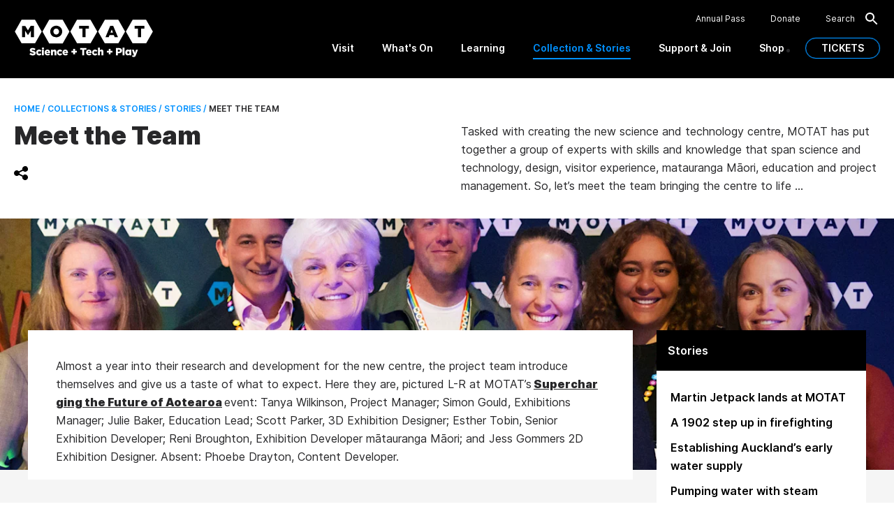

--- FILE ---
content_type: text/html
request_url: https://motat.nz/collections-and-stories/stories/meet-the-team/
body_size: 42946
content:
<!DOCTYPE html><html lang="en"><head><meta charSet="utf-8"/><meta http-equiv="x-ua-compatible" content="ie=edge"/><meta name="viewport" content="width=device-width, initial-scale=1, shrink-to-fit=no"/><meta name="generator" content="Gatsby 5.15.0"/><meta name="theme-color" content="#0091FF"/><meta name="description" content="Tasked with creating the new science and technology centre, MOTAT has put together a group of experts with skills and knowledge that span science and technology, design, visitor experience, matauranga Māori, education and project management. So, let’s meet the team bringing the centre to life  … 
" data-gatsby-head="true"/><meta name="image" content="https://images.ctfassets.net/mplktqcfflsk/6SmJCmOblQKmatbhImFmp0/239eaa7c59e9e8dd570f439fe295c7fb/website_hero_SciTech.jpg?w=1920&amp;h=1200&amp;fl=progressive&amp;q=80&amp;fm=jpg&amp;bg=transparent" data-gatsby-head="true"/><meta name="author" content="MOTAT" data-gatsby-head="true"/><meta name="og:title" content="Meet the Team" data-gatsby-head="true"/><meta name="og:description" content="Tasked with creating the new science and technology centre, MOTAT has put together a group of experts with skills and knowledge that span science and technology, design, visitor experience, matauranga Māori, education and project management. So, let’s meet the team bringing the centre to life  … 
" data-gatsby-head="true"/><meta name="fb:app_id" content="270315390704945" data-gatsby-head="true"/><meta name="og:type" content="website" data-gatsby-head="true"/><meta name="og:url" content="https://images.ctfassets.net/mplktqcfflsk/6SmJCmOblQKmatbhImFmp0/239eaa7c59e9e8dd570f439fe295c7fb/website_hero_SciTech.jpg?w=1920&amp;h=1200&amp;fl=progressive&amp;q=80&amp;fm=jpg&amp;bg=transparent" data-gatsby-head="true"/><meta name="og:image" content="https://images.ctfassets.net/mplktqcfflsk/6SmJCmOblQKmatbhImFmp0/239eaa7c59e9e8dd570f439fe295c7fb/website_hero_SciTech.jpg?w=1920&amp;h=1200&amp;fl=progressive&amp;q=80&amp;fm=jpg&amp;bg=transparent" data-gatsby-head="true"/><meta name="twitter:card" content="summary" data-gatsby-head="true"/><meta name="twitter:creator" content="MOTAT" data-gatsby-head="true"/><meta name="twitter:title" content="Meet the Team" data-gatsby-head="true"/><meta name="twitter:description" content="Tasked with creating the new science and technology centre, MOTAT has put together a group of experts with skills and knowledge that span science and technology, design, visitor experience, matauranga Māori, education and project management. So, let’s meet the team bringing the centre to life  … 
" data-gatsby-head="true"/><meta name="twitter:image" content="https://images.ctfassets.net/mplktqcfflsk/6SmJCmOblQKmatbhImFmp0/239eaa7c59e9e8dd570f439fe295c7fb/website_hero_SciTech.jpg?w=1920&amp;h=1200&amp;fl=progressive&amp;q=80&amp;fm=jpg&amp;bg=transparent" data-gatsby-head="true"/><style data-href="/styles.831973516e341994bdd1.css" data-identity="gatsby-global-css">@charset "UTF-8";
/*! locomotive-scroll v3.6.1 | MIT License | https://github.com/locomotivemtl/locomotive-scroll */html.has-scroll-smooth{overflow:hidden}html.has-scroll-dragging{-webkit-user-select:none;-moz-user-select:none;user-select:none}.has-scroll-smooth body{overflow:hidden}.has-scroll-smooth [data-scroll-container]{min-height:100vh}.c-scrollbar{height:100%;opacity:0;position:absolute;right:0;top:0;transform-origin:center right;transition:transform .3s,opacity .3s;width:11px}.c-scrollbar:hover{transform:scaleX(1.45)}.c-scrollbar:hover,.has-scroll-dragging .c-scrollbar,.has-scroll-scrolling .c-scrollbar{opacity:1}.c-scrollbar_thumb{background-color:#000;border-radius:10px;cursor:grab;margin:2px;opacity:.5;position:absolute;right:0;top:0;width:7px}.has-scroll-dragging .c-scrollbar_thumb{cursor:grabbing}[data-sal]{transition-delay:0s;transition-delay:var(--sal-delay,0s);transition-duration:.2s;transition-duration:var(--sal-duration,.2s);transition-timing-function:ease;transition-timing-function:var(--sal-easing,ease)}[data-sal][data-sal-duration="200"]{transition-duration:.2s}[data-sal][data-sal-duration="250"]{transition-duration:.25s}[data-sal][data-sal-duration="300"]{transition-duration:.3s}[data-sal][data-sal-duration="350"]{transition-duration:.35s}[data-sal][data-sal-duration="400"]{transition-duration:.4s}[data-sal][data-sal-duration="450"]{transition-duration:.45s}[data-sal][data-sal-duration="500"]{transition-duration:.5s}[data-sal][data-sal-duration="550"]{transition-duration:.55s}[data-sal][data-sal-duration="600"]{transition-duration:.6s}[data-sal][data-sal-duration="650"]{transition-duration:.65s}[data-sal][data-sal-duration="700"]{transition-duration:.7s}[data-sal][data-sal-duration="750"]{transition-duration:.75s}[data-sal][data-sal-duration="800"]{transition-duration:.8s}[data-sal][data-sal-duration="850"]{transition-duration:.85s}[data-sal][data-sal-duration="900"]{transition-duration:.9s}[data-sal][data-sal-duration="950"]{transition-duration:.95s}[data-sal][data-sal-duration="1000"]{transition-duration:1s}[data-sal][data-sal-duration="1050"]{transition-duration:1.05s}[data-sal][data-sal-duration="1100"]{transition-duration:1.1s}[data-sal][data-sal-duration="1150"]{transition-duration:1.15s}[data-sal][data-sal-duration="1200"]{transition-duration:1.2s}[data-sal][data-sal-duration="1250"]{transition-duration:1.25s}[data-sal][data-sal-duration="1300"]{transition-duration:1.3s}[data-sal][data-sal-duration="1350"]{transition-duration:1.35s}[data-sal][data-sal-duration="1400"]{transition-duration:1.4s}[data-sal][data-sal-duration="1450"]{transition-duration:1.45s}[data-sal][data-sal-duration="1500"]{transition-duration:1.5s}[data-sal][data-sal-duration="1550"]{transition-duration:1.55s}[data-sal][data-sal-duration="1600"]{transition-duration:1.6s}[data-sal][data-sal-duration="1650"]{transition-duration:1.65s}[data-sal][data-sal-duration="1700"]{transition-duration:1.7s}[data-sal][data-sal-duration="1750"]{transition-duration:1.75s}[data-sal][data-sal-duration="1800"]{transition-duration:1.8s}[data-sal][data-sal-duration="1850"]{transition-duration:1.85s}[data-sal][data-sal-duration="1900"]{transition-duration:1.9s}[data-sal][data-sal-duration="1950"]{transition-duration:1.95s}[data-sal][data-sal-duration="2000"]{transition-duration:2s}[data-sal][data-sal-delay="50"]{transition-delay:.05s}[data-sal][data-sal-delay="100"]{transition-delay:.1s}[data-sal][data-sal-delay="150"]{transition-delay:.15s}[data-sal][data-sal-delay="200"]{transition-delay:.2s}[data-sal][data-sal-delay="250"]{transition-delay:.25s}[data-sal][data-sal-delay="300"]{transition-delay:.3s}[data-sal][data-sal-delay="350"]{transition-delay:.35s}[data-sal][data-sal-delay="400"]{transition-delay:.4s}[data-sal][data-sal-delay="450"]{transition-delay:.45s}[data-sal][data-sal-delay="500"]{transition-delay:.5s}[data-sal][data-sal-delay="550"]{transition-delay:.55s}[data-sal][data-sal-delay="600"]{transition-delay:.6s}[data-sal][data-sal-delay="650"]{transition-delay:.65s}[data-sal][data-sal-delay="700"]{transition-delay:.7s}[data-sal][data-sal-delay="750"]{transition-delay:.75s}[data-sal][data-sal-delay="800"]{transition-delay:.8s}[data-sal][data-sal-delay="850"]{transition-delay:.85s}[data-sal][data-sal-delay="900"]{transition-delay:.9s}[data-sal][data-sal-delay="950"]{transition-delay:.95s}[data-sal][data-sal-delay="1000"]{transition-delay:1s}[data-sal][data-sal-easing=linear]{transition-timing-function:linear}[data-sal][data-sal-easing=ease]{transition-timing-function:ease}[data-sal][data-sal-easing=ease-in]{transition-timing-function:ease-in}[data-sal][data-sal-easing=ease-out]{transition-timing-function:ease-out}[data-sal][data-sal-easing=ease-in-out]{transition-timing-function:ease-in-out}[data-sal][data-sal-easing=ease-in-cubic]{transition-timing-function:cubic-bezier(.55,.055,.675,.19)}[data-sal][data-sal-easing=ease-out-cubic]{transition-timing-function:cubic-bezier(.215,.61,.355,1)}[data-sal][data-sal-easing=ease-in-out-cubic]{transition-timing-function:cubic-bezier(.645,.045,.355,1)}[data-sal][data-sal-easing=ease-in-circ]{transition-timing-function:cubic-bezier(.6,.04,.98,.335)}[data-sal][data-sal-easing=ease-out-circ]{transition-timing-function:cubic-bezier(.075,.82,.165,1)}[data-sal][data-sal-easing=ease-in-out-circ]{transition-timing-function:cubic-bezier(.785,.135,.15,.86)}[data-sal][data-sal-easing=ease-in-expo]{transition-timing-function:cubic-bezier(.95,.05,.795,.035)}[data-sal][data-sal-easing=ease-out-expo]{transition-timing-function:cubic-bezier(.19,1,.22,1)}[data-sal][data-sal-easing=ease-in-out-expo]{transition-timing-function:cubic-bezier(1,0,0,1)}[data-sal][data-sal-easing=ease-in-quad]{transition-timing-function:cubic-bezier(.55,.085,.68,.53)}[data-sal][data-sal-easing=ease-out-quad]{transition-timing-function:cubic-bezier(.25,.46,.45,.94)}[data-sal][data-sal-easing=ease-in-out-quad]{transition-timing-function:cubic-bezier(.455,.03,.515,.955)}[data-sal][data-sal-easing=ease-in-quart]{transition-timing-function:cubic-bezier(.895,.03,.685,.22)}[data-sal][data-sal-easing=ease-out-quart]{transition-timing-function:cubic-bezier(.165,.84,.44,1)}[data-sal][data-sal-easing=ease-in-out-quart]{transition-timing-function:cubic-bezier(.77,0,.175,1)}[data-sal][data-sal-easing=ease-in-quint]{transition-timing-function:cubic-bezier(.755,.05,.855,.06)}[data-sal][data-sal-easing=ease-out-quint]{transition-timing-function:cubic-bezier(.23,1,.32,1)}[data-sal][data-sal-easing=ease-in-out-quint]{transition-timing-function:cubic-bezier(.86,0,.07,1)}[data-sal][data-sal-easing=ease-in-sine]{transition-timing-function:cubic-bezier(.47,0,.745,.715)}[data-sal][data-sal-easing=ease-out-sine]{transition-timing-function:cubic-bezier(.39,.575,.565,1)}[data-sal][data-sal-easing=ease-in-out-sine]{transition-timing-function:cubic-bezier(.445,.05,.55,.95)}[data-sal][data-sal-easing=ease-in-back]{transition-timing-function:cubic-bezier(.6,-.28,.735,.045)}[data-sal][data-sal-easing=ease-out-back]{transition-timing-function:cubic-bezier(.175,.885,.32,1.275)}[data-sal][data-sal-easing=ease-in-out-back]{transition-timing-function:cubic-bezier(.68,-.55,.265,1.55)}[data-sal|=fade]{opacity:0;transition-property:opacity}[data-sal|=fade].sal-animate,body.sal-disabled [data-sal|=fade]{opacity:1}[data-sal|=slide]{opacity:0;transition-property:opacity,transform}[data-sal=slide-up]{transform:translateY(20%)}[data-sal=slide-down]{transform:translateY(-20%)}[data-sal=slide-left]{transform:translateX(20%)}[data-sal=slide-right]{transform:translateX(-20%)}[data-sal|=slide].sal-animate,body.sal-disabled [data-sal|=slide]{opacity:1;transform:none}[data-sal|=zoom]{opacity:0;transition-property:opacity,transform}[data-sal=zoom-in]{transform:scale(.5)}[data-sal=zoom-out]{transform:scale(1.1)}[data-sal|=zoom].sal-animate,body.sal-disabled [data-sal|=zoom]{opacity:1;transform:none}[data-sal|=flip]{backface-visibility:hidden;transition-property:transform}[data-sal=flip-left]{transform:perspective(2000px) rotateY(-91deg)}[data-sal=flip-right]{transform:perspective(2000px) rotateY(91deg)}[data-sal=flip-up]{transform:perspective(2000px) rotateX(-91deg)}[data-sal=flip-down]{transform:perspective(2000px) rotateX(91deg)}[data-sal|=flip].sal-animate,body.sal-disabled [data-sal|=flip]{transform:none}.slick-slider{-webkit-touch-callout:none;-webkit-tap-highlight-color:transparent;box-sizing:border-box;-ms-touch-action:pan-y;touch-action:pan-y;-webkit-user-select:none;-moz-user-select:none;-ms-user-select:none;user-select:none;-khtml-user-select:none}.slick-list,.slick-slider{display:block;position:relative}.slick-list{margin:0;overflow:hidden;padding:0}.slick-list:focus{outline:none}.slick-list.dragging{cursor:pointer;cursor:hand}.slick-slider .slick-list,.slick-slider .slick-track{-webkit-transform:translateZ(0);-moz-transform:translateZ(0);-ms-transform:translateZ(0);-o-transform:translateZ(0);transform:translateZ(0)}.slick-track{display:block;left:0;margin-left:auto;margin-right:auto;position:relative;top:0}.slick-track:after,.slick-track:before{content:"";display:table}.slick-track:after{clear:both}.slick-loading .slick-track{visibility:hidden}.slick-slide{display:none;float:left;height:100%;min-height:1px}[dir=rtl] .slick-slide{float:right}.slick-slide img{display:block}.slick-slide.slick-loading img{display:none}.slick-slide.dragging img{pointer-events:none}.slick-initialized .slick-slide{display:block}.slick-loading .slick-slide{visibility:hidden}.slick-vertical .slick-slide{border:1px solid transparent;display:block;height:auto}.slick-arrow.slick-hidden{display:none}*{-webkit-font-smoothing:antialiased;-moz-osx-font-smoothing:grayscale}*,:after,:before{-webkit-overflow-scrolling:touch;box-sizing:border-box}html{font-size:62.5%}html.has-scroll-smooth body{background-color:#000}body{color:#272729;font-family:Inter,Tahoma,Arial,Helvetica,sans-serif;font-size:1.6rem;line-height:1.65;margin:0}img{display:block;width:100%}h1,h2,h3,h4,h5,h6{line-height:1.22;margin-top:0}h5{font-size:2rem;font-weight:600;margin-bottom:1.6rem}hr{border:1px solid #e6e6eb;margin:4rem 0}p{font-weight:400;margin-bottom:1rem;min-height:1em}a,p strong{font-weight:600}a{color:currentColor}.wrapper{margin:0 auto;padding:5vmin 0;width:calc(100% - 10vmin)}.article-list{grid-gap:5vmin;display:grid;grid-template-columns:repeat(auto-fit,minmax(200px,1fr));list-style:none;margin:0;padding:0}.section-headline{border-bottom:1px solid #ddd;margin:0 0 5vmin;padding:0 0 .4em}.list-inline{list-style:none;margin:0;padding:0}.list-inline li{display:inline-block}@font-face{font-display:swap;font-family:Inter;font-style:normal;font-weight:100;src:url(/fonts/Inter-Thin.woff2) format("woff2"),url(/fonts/Inter-Thin.woff) format("woff")}@font-face{font-display:swap;font-family:Inter;font-style:italic;font-weight:100;src:url(/fonts/Inter-ThinItalic.woff2) format("woff2"),url(/fonts/Inter-ThinItalic.woff) format("woff")}@font-face{font-display:swap;font-family:Inter;font-style:normal;font-weight:200;src:url(/fonts/Inter-ExtraLight.woff2) format("woff2"),url(/fonts/Inter-ExtraLight.woff) format("woff")}@font-face{font-display:swap;font-family:Inter;font-style:italic;font-weight:200;src:url(/fonts/Inter-ExtraLightItalic.woff2) format("woff2"),url(/fonts/Inter-ExtraLightItalic.woff) format("woff")}@font-face{font-display:swap;font-family:Inter;font-style:normal;font-weight:300;src:url(/fonts/Inter-Light.woff2) format("woff2"),url(/fonts/Inter-Light.woff) format("woff")}@font-face{font-display:swap;font-family:Inter;font-style:italic;font-weight:300;src:url(/fonts/Inter-LightItalic.woff2) format("woff2"),url(/fonts/Inter-LightItalic.woff) format("woff")}@font-face{font-display:swap;font-family:Inter;font-style:normal;font-weight:400;src:url(/fonts/Inter-Regular.woff2) format("woff2"),url(/fonts/Inter-Regular.woff) format("woff")}@font-face{font-display:swap;font-family:Inter;font-style:italic;font-weight:400;src:url(/fonts/Inter-Italic.woff2) format("woff2"),url(/fonts/Inter-Italic.woff) format("woff")}@font-face{font-display:swap;font-family:Inter;font-style:normal;font-weight:500;src:url(/fonts/Inter-Medium.woff2) format("woff2"),url(/fonts/Inter-Medium.woff) format("woff")}@font-face{font-display:swap;font-family:Inter;font-style:italic;font-weight:500;src:url(/fonts/Inter-MediumItalic.woff2) format("woff2"),url(/fonts/Inter-MediumItalic.woff) format("woff")}@font-face{font-display:swap;font-family:Inter;font-style:normal;font-weight:600;src:url(/fonts/Inter-SemiBold.woff2) format("woff2"),url(/fonts/Inter-SemiBold.woff) format("woff")}@font-face{font-display:swap;font-family:Inter;font-style:italic;font-weight:600;src:url(/fonts/Inter-SemiBoldItalic.woff2) format("woff2"),url(/fonts/Inter-SemiBoldItalic.woff) format("woff")}@font-face{font-display:swap;font-family:Inter;font-style:normal;font-weight:700;src:url(/fonts/Inter-Bold.woff2) format("woff2"),url(/fonts/Inter-Bold.woff) format("woff")}@font-face{font-display:swap;font-family:Inter;font-style:italic;font-weight:700;src:url(/fonts/Inter-BoldItalic.woff2) format("woff2"),url(/fonts/Inter-BoldItalic.woff) format("woff")}@font-face{font-display:swap;font-family:Inter;font-style:normal;font-weight:800;src:url(/fonts/Inter-ExtraBold.woff2) format("woff2"),url(/fonts/Inter-ExtraBold.woff) format("woff")}@font-face{font-display:swap;font-family:Inter;font-style:italic;font-weight:800;src:url(/fonts/Inter-ExtraBoldItalic.woff2) format("woff2"),url(/fonts/Inter-ExtraBoldItalic.woff) format("woff")}@font-face{font-display:swap;font-family:Inter;font-style:normal;font-weight:900;src:url(/fonts/Inter-Black.woff2) format("woff2"),url(/fonts/Inter-Black.woff) format("woff")}@font-face{font-display:swap;font-family:Inter;font-style:italic;font-weight:900;src:url(/fonts/Inter-BlackItalic.woff2) format("woff2"),url(/fonts/Inter-BlackItalic.woff) format("woff")}@keyframes plyr-progress{to{background-position:25px 0;background-position:var(--plyr-progress-loading-size,25px) 0}}@keyframes plyr-popup{0%{opacity:.5;transform:translateY(10px)}to{opacity:1;transform:translateY(0)}}@keyframes plyr-fade-in{0%{opacity:0}to{opacity:1}}.plyr{-moz-osx-font-smoothing:grayscale;-webkit-font-smoothing:antialiased;align-items:center;direction:ltr;display:flex;flex-direction:column;font-family:inherit;font-family:var(--plyr-font-family,inherit);font-variant-numeric:tabular-nums;font-weight:400;font-weight:var(--plyr-font-weight-regular,400);line-height:1.7;line-height:var(--plyr-line-height,1.7);max-width:100%;min-width:200px;position:relative;text-shadow:none;transition:box-shadow .3s ease;z-index:0}.plyr audio,.plyr iframe,.plyr video{display:block;height:100%;width:100%}.plyr button{font:inherit;line-height:inherit;width:auto}.plyr:focus{outline:0}.plyr--full-ui{box-sizing:border-box}.plyr--full-ui *,.plyr--full-ui :after,.plyr--full-ui :before{box-sizing:inherit}.plyr--full-ui a,.plyr--full-ui button,.plyr--full-ui input,.plyr--full-ui label{touch-action:manipulation}.plyr__badge{background:#4a5464;background:var(--plyr-badge-background,#4a5464);border-radius:2px;border-radius:var(--plyr-badge-border-radius,2px);color:#fff;color:var(--plyr-badge-text-color,#fff);font-size:9px;font-size:var(--plyr-font-size-badge,9px);line-height:1;padding:3px 4px}.plyr--full-ui ::-webkit-media-text-track-container{display:none}.plyr__captions{animation:plyr-fade-in .3s ease;bottom:0;display:none;font-size:13px;font-size:var(--plyr-font-size-small,13px);left:0;padding:10px;padding:var(--plyr-control-spacing,10px);position:absolute;text-align:center;transition:transform .4s ease-in-out;width:100%}.plyr__captions span:empty{display:none}@media (min-width:480px){.plyr__captions{font-size:15px;font-size:var(--plyr-font-size-base,15px);padding:20px;padding:calc(var(--plyr-control-spacing, 10px)*2)}}@media (min-width:768px){.plyr__captions{font-size:18px;font-size:var(--plyr-font-size-large,18px)}}.plyr--captions-active .plyr__captions{display:block}.plyr:not(.plyr--hide-controls) .plyr__controls:not(:empty)~.plyr__captions{transform:translateY(-40px);transform:translateY(calc(var(--plyr-control-spacing, 10px)*-4))}.plyr__caption{background:#000c;background:var(--plyr-captions-background,#000c);border-radius:2px;-webkit-box-decoration-break:clone;box-decoration-break:clone;color:#fff;color:var(--plyr-captions-text-color,#fff);line-height:185%;padding:.2em .5em;white-space:pre-wrap}.plyr__caption div{display:inline}.plyr__control{background:#0000;border:0;border-radius:3px;border-radius:var(--plyr-control-radius,3px);color:inherit;cursor:pointer;flex-shrink:0;overflow:visible;padding:7px;padding:calc(var(--plyr-control-spacing, 10px)*.7);position:relative;transition:all .3s ease}.plyr__control svg{fill:currentColor;display:block;height:18px;height:var(--plyr-control-icon-size,18px);pointer-events:none;width:18px;width:var(--plyr-control-icon-size,18px)}.plyr__control:focus{outline:0}.plyr__control:focus-visible{outline:2px dashed #00b2ff;outline:2px dashed var(--plyr-focus-visible-color,var(--plyr-color-main,var(--plyr-color-main,#00b2ff)));outline-offset:2px}a.plyr__control{text-decoration:none}.plyr__control.plyr__control--pressed .icon--not-pressed,.plyr__control.plyr__control--pressed .label--not-pressed,.plyr__control:not(.plyr__control--pressed) .icon--pressed,.plyr__control:not(.plyr__control--pressed) .label--pressed,a.plyr__control:after,a.plyr__control:before{display:none}.plyr--full-ui ::-webkit-media-controls{display:none}.plyr__controls{align-items:center;display:flex;justify-content:flex-end;text-align:center}.plyr__controls .plyr__progress__container{flex:1;min-width:0}.plyr__controls .plyr__controls__item{margin-left:2.5px;margin-left:calc(var(--plyr-control-spacing, 10px)/4)}.plyr__controls .plyr__controls__item:first-child{margin-left:0;margin-right:auto}.plyr__controls .plyr__controls__item.plyr__progress__container{padding-left:2.5px;padding-left:calc(var(--plyr-control-spacing, 10px)/4)}.plyr__controls .plyr__controls__item.plyr__time{padding:0 5px;padding:0 calc(var(--plyr-control-spacing, 10px)/2)}.plyr__controls .plyr__controls__item.plyr__progress__container:first-child,.plyr__controls .plyr__controls__item.plyr__time+.plyr__time,.plyr__controls .plyr__controls__item.plyr__time:first-child{padding-left:0}.plyr [data-plyr=airplay],.plyr [data-plyr=captions],.plyr [data-plyr=fullscreen],.plyr [data-plyr=pip],.plyr__controls:empty{display:none}.plyr--airplay-supported [data-plyr=airplay],.plyr--captions-enabled [data-plyr=captions],.plyr--fullscreen-enabled [data-plyr=fullscreen],.plyr--pip-supported [data-plyr=pip]{display:inline-block}.plyr__menu{display:flex;position:relative}.plyr__menu .plyr__control svg{transition:transform .3s ease}.plyr__menu .plyr__control[aria-expanded=true] svg{transform:rotate(90deg)}.plyr__menu .plyr__control[aria-expanded=true] .plyr__tooltip{display:none}.plyr__menu__container{animation:plyr-popup .2s ease;background:#ffffffe6;background:var(--plyr-menu-background,#ffffffe6);border-radius:4px;border-radius:var(--plyr-menu-radius,4px);bottom:100%;box-shadow:0 1px 2px #00000026;box-shadow:var(--plyr-menu-shadow,0 1px 2px #00000026);color:#4a5464;color:var(--plyr-menu-color,#4a5464);font-size:15px;font-size:var(--plyr-font-size-base,15px);margin-bottom:10px;position:absolute;right:-3px;text-align:left;white-space:nowrap;z-index:3}.plyr__menu__container>div{overflow:hidden;transition:height .35s cubic-bezier(.4,0,.2,1),width .35s cubic-bezier(.4,0,.2,1)}.plyr__menu__container:after{border:4px solid #0000;border:var(--plyr-menu-arrow-size,4px) solid #0000;border-top-color:var(--plyr-menu-background,#ffffffe6);content:"";height:0;position:absolute;right:14px;right:calc(var(--plyr-control-icon-size, 18px)/2 + var(--plyr-control-spacing, 10px)*.7 - var(--plyr-menu-arrow-size, 4px)/2);top:100%;width:0}.plyr__menu__container [role=menu]{padding:7px;padding:calc(var(--plyr-control-spacing, 10px)*.7)}.plyr__menu__container [role=menuitem],.plyr__menu__container [role=menuitemradio]{margin-top:2px}.plyr__menu__container [role=menuitem]:first-child,.plyr__menu__container [role=menuitemradio]:first-child{margin-top:0}.plyr__menu__container .plyr__control{align-items:center;color:#4a5464;color:var(--plyr-menu-color,#4a5464);display:flex;font-size:13px;font-size:var(--plyr-font-size-menu,var(--plyr-font-size-small,13px));padding:4.66667px 10.5px;padding:calc(var(--plyr-control-spacing, 10px)*.7/1.5) calc(var(--plyr-control-spacing, 10px)*.7*1.5);-webkit-user-select:none;-moz-user-select:none;user-select:none;width:100%}.plyr__menu__container .plyr__control>span{align-items:inherit;display:flex;width:100%}.plyr__menu__container .plyr__control:after{border:4px solid #0000;border:var(--plyr-menu-item-arrow-size,4px) solid #0000;content:"";position:absolute;top:50%;transform:translateY(-50%)}.plyr__menu__container .plyr__control--forward{padding-right:28px;padding-right:calc(var(--plyr-control-spacing, 10px)*.7*4)}.plyr__menu__container .plyr__control--forward:after{border-left-color:#728197;border-left-color:var(--plyr-menu-arrow-color,#728197);right:6.5px;right:calc(var(--plyr-control-spacing, 10px)*.7*1.5 - var(--plyr-menu-item-arrow-size, 4px))}.plyr__menu__container .plyr__control--forward:focus-visible:after,.plyr__menu__container .plyr__control--forward:hover:after{border-left-color:initial}.plyr__menu__container .plyr__control--back{font-weight:400;font-weight:var(--plyr-font-weight-regular,400);margin:7px;margin:calc(var(--plyr-control-spacing, 10px)*.7);margin-bottom:3.5px;margin-bottom:calc(var(--plyr-control-spacing, 10px)*.7/2);padding-left:28px;padding-left:calc(var(--plyr-control-spacing, 10px)*.7*4);position:relative;width:calc(100% - 14px);width:calc(100% - var(--plyr-control-spacing, 10px)*.7*2)}.plyr__menu__container .plyr__control--back:after{border-right-color:#728197;border-right-color:var(--plyr-menu-arrow-color,#728197);left:6.5px;left:calc(var(--plyr-control-spacing, 10px)*.7*1.5 - var(--plyr-menu-item-arrow-size, 4px))}.plyr__menu__container .plyr__control--back:before{background:#dcdfe5;background:var(--plyr-menu-back-border-color,#dcdfe5);box-shadow:0 1px 0 #fff;box-shadow:0 1px 0 var(--plyr-menu-back-border-shadow-color,#fff);content:"";height:1px;left:0;margin-top:3.5px;margin-top:calc(var(--plyr-control-spacing, 10px)*.7/2);overflow:hidden;position:absolute;right:0;top:100%}.plyr__menu__container .plyr__control--back:focus-visible:after,.plyr__menu__container .plyr__control--back:hover:after{border-right-color:initial}.plyr__menu__container .plyr__control[role=menuitemradio]{padding-left:7px;padding-left:calc(var(--plyr-control-spacing, 10px)*.7)}.plyr__menu__container .plyr__control[role=menuitemradio]:after,.plyr__menu__container .plyr__control[role=menuitemradio]:before{border-radius:100%}.plyr__menu__container .plyr__control[role=menuitemradio]:before{background:#0000001a;content:"";display:block;flex-shrink:0;height:16px;margin-right:10px;margin-right:var(--plyr-control-spacing,10px);transition:all .3s ease;width:16px}.plyr__menu__container .plyr__control[role=menuitemradio]:after{background:#fff;border:0;height:6px;left:12px;opacity:0;top:50%;transform:translateY(-50%) scale(0);transition:transform .3s ease,opacity .3s ease;width:6px}.plyr__menu__container .plyr__control[role=menuitemradio][aria-checked=true]:before{background:#00b2ff;background:var(--plyr-control-toggle-checked-background,var(--plyr-color-main,var(--plyr-color-main,#00b2ff)))}.plyr__menu__container .plyr__control[role=menuitemradio][aria-checked=true]:after{opacity:1;transform:translateY(-50%) scale(1)}.plyr__menu__container .plyr__control[role=menuitemradio]:focus-visible:before,.plyr__menu__container .plyr__control[role=menuitemradio]:hover:before{background:#23282f1a}.plyr__menu__container .plyr__menu__value{align-items:center;display:flex;margin-left:auto;margin-right:-5px;margin-right:calc(var(--plyr-control-spacing, 10px)*.7*-1 + 2px);overflow:hidden;padding-left:24.5px;padding-left:calc(var(--plyr-control-spacing, 10px)*.7*3.5);pointer-events:none}.plyr--full-ui input[type=range]{-webkit-appearance:none;-moz-appearance:none;appearance:none;background:#0000;border:0;border-radius:26px;border-radius:calc(var(--plyr-range-thumb-height, 13px)*2);color:#00b2ff;color:var(--plyr-range-fill-background,var(--plyr-color-main,var(--plyr-color-main,#00b2ff)));display:block;height:19px;height:calc(var(--plyr-range-thumb-active-shadow-width, 3px)*2 + var(--plyr-range-thumb-height, 13px));margin:0;min-width:0;padding:0;transition:box-shadow .3s ease;width:100%}.plyr--full-ui input[type=range]::-webkit-slider-runnable-track{background:#0000;background-image:linear-gradient(90deg,currentColor,#0000 0);background-image:linear-gradient(to right,currentColor var(--value,0),#0000 var(--value,0));border:0;border-radius:2.5px;border-radius:calc(var(--plyr-range-track-height, 5px)/2);height:5px;height:var(--plyr-range-track-height,5px);-webkit-transition:box-shadow .3s ease;transition:box-shadow .3s ease;-webkit-user-select:none;user-select:none}.plyr--full-ui input[type=range]::-webkit-slider-thumb{-webkit-appearance:none;appearance:none;background:#fff;background:var(--plyr-range-thumb-background,#fff);border:0;border-radius:100%;box-shadow:0 1px 1px #23282f26,0 0 0 1px #23282f33;box-shadow:var(--plyr-range-thumb-shadow,0 1px 1px #23282f26,0 0 0 1px #23282f33);height:13px;height:var(--plyr-range-thumb-height,13px);margin-top:-4px;margin-top:calc((var(--plyr-range-thumb-height, 13px) - var(--plyr-range-track-height, 5px))/2*-1);position:relative;-webkit-transition:all .2s ease;transition:all .2s ease;width:13px;width:var(--plyr-range-thumb-height,13px)}.plyr--full-ui input[type=range]::-moz-range-track{background:#0000;border:0;border-radius:2.5px;border-radius:calc(var(--plyr-range-track-height, 5px)/2);height:5px;height:var(--plyr-range-track-height,5px);-moz-transition:box-shadow .3s ease;transition:box-shadow .3s ease;-moz-user-select:none;user-select:none}.plyr--full-ui input[type=range]::-moz-range-thumb{background:#fff;background:var(--plyr-range-thumb-background,#fff);border:0;border-radius:100%;box-shadow:0 1px 1px #23282f26,0 0 0 1px #23282f33;box-shadow:var(--plyr-range-thumb-shadow,0 1px 1px #23282f26,0 0 0 1px #23282f33);height:13px;height:var(--plyr-range-thumb-height,13px);position:relative;-moz-transition:all .2s ease;transition:all .2s ease;width:13px;width:var(--plyr-range-thumb-height,13px)}.plyr--full-ui input[type=range]::-moz-range-progress{background:currentColor;border-radius:2.5px;border-radius:calc(var(--plyr-range-track-height, 5px)/2);height:5px;height:var(--plyr-range-track-height,5px)}.plyr--full-ui input[type=range]::-ms-track{color:#0000}.plyr--full-ui input[type=range]::-ms-fill-upper,.plyr--full-ui input[type=range]::-ms-track{background:#0000;border:0;border-radius:2.5px;border-radius:calc(var(--plyr-range-track-height, 5px)/2);height:5px;height:var(--plyr-range-track-height,5px);-ms-transition:box-shadow .3s ease;transition:box-shadow .3s ease;user-select:none}.plyr--full-ui input[type=range]::-ms-fill-lower{background:#0000;background:currentColor;border:0;border-radius:2.5px;border-radius:calc(var(--plyr-range-track-height, 5px)/2);height:5px;height:var(--plyr-range-track-height,5px);-ms-transition:box-shadow .3s ease;transition:box-shadow .3s ease;user-select:none}.plyr--full-ui input[type=range]::-ms-thumb{background:#fff;background:var(--plyr-range-thumb-background,#fff);border:0;border-radius:100%;box-shadow:0 1px 1px #23282f26,0 0 0 1px #23282f33;box-shadow:var(--plyr-range-thumb-shadow,0 1px 1px #23282f26,0 0 0 1px #23282f33);height:13px;height:var(--plyr-range-thumb-height,13px);margin-top:0;position:relative;-ms-transition:all .2s ease;transition:all .2s ease;width:13px;width:var(--plyr-range-thumb-height,13px)}.plyr--full-ui input[type=range]::-ms-tooltip{display:none}.plyr--full-ui input[type=range]::-moz-focus-outer{border:0}.plyr--full-ui input[type=range]:focus{outline:0}.plyr--full-ui input[type=range]:focus-visible::-webkit-slider-runnable-track{outline:2px dashed #00b2ff;outline:2px dashed var(--plyr-focus-visible-color,var(--plyr-color-main,var(--plyr-color-main,#00b2ff)));outline-offset:2px}.plyr--full-ui input[type=range]:focus-visible::-moz-range-track{outline:2px dashed #00b2ff;outline:2px dashed var(--plyr-focus-visible-color,var(--plyr-color-main,var(--plyr-color-main,#00b2ff)));outline-offset:2px}.plyr--full-ui input[type=range]:focus-visible::-ms-track{outline:2px dashed #00b2ff;outline:2px dashed var(--plyr-focus-visible-color,var(--plyr-color-main,var(--plyr-color-main,#00b2ff)));outline-offset:2px}.plyr__poster{background-color:#000;background-color:var(--plyr-video-background,var(--plyr-video-background,#000));background-position:50% 50%;background-repeat:no-repeat;background-size:contain;height:100%;left:0;opacity:0;position:absolute;top:0;transition:opacity .2s ease;width:100%;z-index:1}.plyr--stopped.plyr__poster-enabled .plyr__poster{opacity:1}.plyr--youtube.plyr--paused.plyr__poster-enabled:not(.plyr--stopped) .plyr__poster{display:none}.plyr__time{font-size:13px;font-size:var(--plyr-font-size-time,var(--plyr-font-size-small,13px))}.plyr__time+.plyr__time:before{content:"⁄";margin-right:10px;margin-right:var(--plyr-control-spacing,10px)}@media (max-width:767px){.plyr__time+.plyr__time{display:none}}.plyr__tooltip{background:#ffffffe6;background:var(--plyr-tooltip-background,#ffffffe6);border-radius:5px;border-radius:var(--plyr-tooltip-radius,5px);bottom:100%;box-shadow:0 1px 2px #00000026;box-shadow:var(--plyr-tooltip-shadow,0 1px 2px #00000026);color:#4a5464;color:var(--plyr-tooltip-color,#4a5464);font-size:13px;font-size:var(--plyr-font-size-small,13px);font-weight:400;font-weight:var(--plyr-font-weight-regular,400);left:50%;line-height:1.3;margin-bottom:10px;margin-bottom:calc(var(--plyr-control-spacing, 10px)/2*2);opacity:0;padding:5px 7.5px;padding:calc(var(--plyr-control-spacing, 10px)/2) calc(var(--plyr-control-spacing, 10px)/2*1.5);pointer-events:none;position:absolute;transform:translate(-50%,10px) scale(.8);transform-origin:50% 100%;transition:transform .2s ease .1s,opacity .2s ease .1s;white-space:nowrap;z-index:2}.plyr__tooltip:before{border-left:4px solid #0000;border-left:var(--plyr-tooltip-arrow-size,4px) solid #0000;border-right:4px solid #0000;border-right:var(--plyr-tooltip-arrow-size,4px) solid #0000;border-top:4px solid #ffffffe6;border-top:var(--plyr-tooltip-arrow-size,4px) solid var(--plyr-tooltip-background,#ffffffe6);bottom:-4px;bottom:calc(var(--plyr-tooltip-arrow-size, 4px)*-1);content:"";height:0;left:50%;position:absolute;transform:translateX(-50%);width:0;z-index:2}.plyr .plyr__control:focus-visible .plyr__tooltip,.plyr .plyr__control:hover .plyr__tooltip,.plyr__tooltip--visible{opacity:1;transform:translate(-50%) scale(1)}.plyr .plyr__control:hover .plyr__tooltip{z-index:3}.plyr__controls>.plyr__control:first-child .plyr__tooltip,.plyr__controls>.plyr__control:first-child+.plyr__control .plyr__tooltip{left:0;transform:translateY(10px) scale(.8);transform-origin:0 100%}.plyr__controls>.plyr__control:first-child .plyr__tooltip:before,.plyr__controls>.plyr__control:first-child+.plyr__control .plyr__tooltip:before{left:16px;left:calc(var(--plyr-control-icon-size, 18px)/2 + var(--plyr-control-spacing, 10px)*.7)}.plyr__controls>.plyr__control:last-child .plyr__tooltip{left:auto;right:0;transform:translateY(10px) scale(.8);transform-origin:100% 100%}.plyr__controls>.plyr__control:last-child .plyr__tooltip:before{left:auto;right:16px;right:calc(var(--plyr-control-icon-size, 18px)/2 + var(--plyr-control-spacing, 10px)*.7);transform:translateX(50%)}.plyr__controls>.plyr__control:first-child .plyr__tooltip--visible,.plyr__controls>.plyr__control:first-child+.plyr__control .plyr__tooltip--visible,.plyr__controls>.plyr__control:first-child+.plyr__control:focus-visible .plyr__tooltip,.plyr__controls>.plyr__control:first-child+.plyr__control:hover .plyr__tooltip,.plyr__controls>.plyr__control:first-child:focus-visible .plyr__tooltip,.plyr__controls>.plyr__control:first-child:hover .plyr__tooltip,.plyr__controls>.plyr__control:last-child .plyr__tooltip--visible,.plyr__controls>.plyr__control:last-child:focus-visible .plyr__tooltip,.plyr__controls>.plyr__control:last-child:hover .plyr__tooltip{transform:translate(0) scale(1)}.plyr__progress{left:6.5px;left:calc(var(--plyr-range-thumb-height, 13px)*.5);margin-right:13px;margin-right:var(--plyr-range-thumb-height,13px);position:relative}.plyr__progress input[type=range],.plyr__progress__buffer{margin-left:-6.5px;margin-left:calc(var(--plyr-range-thumb-height, 13px)*-.5);margin-right:-6.5px;margin-right:calc(var(--plyr-range-thumb-height, 13px)*-.5);width:calc(100% + 13px);width:calc(100% + var(--plyr-range-thumb-height, 13px))}.plyr__progress input[type=range]{position:relative;z-index:2}.plyr__progress .plyr__tooltip{left:0;max-width:120px;overflow-wrap:break-word}.plyr__progress__buffer{-webkit-appearance:none;background:#0000;border:0;border-radius:100px;height:5px;height:var(--plyr-range-track-height,5px);left:0;margin-top:-2.5px;margin-top:calc((var(--plyr-range-track-height, 5px)/2)*-1);padding:0;position:absolute;top:50%}.plyr__progress__buffer::-webkit-progress-bar{background:#0000}.plyr__progress__buffer::-webkit-progress-value{background:currentColor;border-radius:100px;min-width:5px;min-width:var(--plyr-range-track-height,5px);-webkit-transition:width .2s ease;transition:width .2s ease}.plyr__progress__buffer::-moz-progress-bar{background:currentColor;border-radius:100px;min-width:5px;min-width:var(--plyr-range-track-height,5px);-moz-transition:width .2s ease;transition:width .2s ease}.plyr__progress__buffer::-ms-fill{border-radius:100px;-ms-transition:width .2s ease;transition:width .2s ease}.plyr--loading .plyr__progress__buffer{animation:plyr-progress 1s linear infinite;background-image:linear-gradient(-45deg,#23282f99 25%,#0000 0,#0000 50%,#23282f99 0,#23282f99 75%,#0000 0,#0000);background-image:linear-gradient(-45deg,var(--plyr-progress-loading-background,#23282f99) 25%,#0000 25%,#0000 50%,var(--plyr-progress-loading-background,#23282f99) 50%,var(--plyr-progress-loading-background,#23282f99) 75%,#0000 75%,#0000);background-repeat:repeat-x;background-size:25px 25px;background-size:var(--plyr-progress-loading-size,25px) var(--plyr-progress-loading-size,25px);color:#0000}.plyr--video.plyr--loading .plyr__progress__buffer{background-color:#ffffff40;background-color:var(--plyr-video-progress-buffered-background,#ffffff40)}.plyr--audio.plyr--loading .plyr__progress__buffer{background-color:#c1c8d199;background-color:var(--plyr-audio-progress-buffered-background,#c1c8d199)}.plyr__progress__marker{background-color:#fff;background-color:var(--plyr-progress-marker-background,#fff);border-radius:1px;height:5px;height:var(--plyr-range-track-height,5px);position:absolute;top:50%;transform:translate(-50%,-50%);width:3px;width:var(--plyr-progress-marker-width,3px);z-index:3}.plyr__volume{align-items:center;display:flex;position:relative}.plyr__volume input[type=range]{margin-left:5px;margin-left:calc(var(--plyr-control-spacing, 10px)/2);margin-right:5px;margin-right:calc(var(--plyr-control-spacing, 10px)/2);max-width:90px;min-width:60px;position:relative;z-index:2}.plyr--audio{display:block}.plyr--audio .plyr__controls{background:#fff;background:var(--plyr-audio-controls-background,#fff);border-radius:inherit;color:#4a5464;color:var(--plyr-audio-control-color,#4a5464);padding:10px;padding:var(--plyr-control-spacing,10px)}.plyr--audio .plyr__control:focus-visible,.plyr--audio .plyr__control:hover,.plyr--audio .plyr__control[aria-expanded=true]{background:#00b2ff;background:var(--plyr-audio-control-background-hover,var(--plyr-color-main,var(--plyr-color-main,#00b2ff)));color:#fff;color:var(--plyr-audio-control-color-hover,#fff)}.plyr--full-ui.plyr--audio input[type=range]::-webkit-slider-runnable-track{background-color:#c1c8d199;background-color:var(--plyr-audio-range-track-background,var(--plyr-audio-progress-buffered-background,#c1c8d199))}.plyr--full-ui.plyr--audio input[type=range]::-moz-range-track{background-color:#c1c8d199;background-color:var(--plyr-audio-range-track-background,var(--plyr-audio-progress-buffered-background,#c1c8d199))}.plyr--full-ui.plyr--audio input[type=range]::-ms-track{background-color:#c1c8d199;background-color:var(--plyr-audio-range-track-background,var(--plyr-audio-progress-buffered-background,#c1c8d199))}.plyr--full-ui.plyr--audio input[type=range]:active::-webkit-slider-thumb{box-shadow:0 1px 1px #23282f26,0 0 0 1px #23282f33,0 0 0 3px #23282f1a;box-shadow:var(--plyr-range-thumb-shadow,0 1px 1px #23282f26,0 0 0 1px #23282f33),0 0 0 var(--plyr-range-thumb-active-shadow-width,3px) var(--plyr-audio-range-thumb-active-shadow-color,#23282f1a)}.plyr--full-ui.plyr--audio input[type=range]:active::-moz-range-thumb{box-shadow:0 1px 1px #23282f26,0 0 0 1px #23282f33,0 0 0 3px #23282f1a;box-shadow:var(--plyr-range-thumb-shadow,0 1px 1px #23282f26,0 0 0 1px #23282f33),0 0 0 var(--plyr-range-thumb-active-shadow-width,3px) var(--plyr-audio-range-thumb-active-shadow-color,#23282f1a)}.plyr--full-ui.plyr--audio input[type=range]:active::-ms-thumb{box-shadow:0 1px 1px #23282f26,0 0 0 1px #23282f33,0 0 0 3px #23282f1a;box-shadow:var(--plyr-range-thumb-shadow,0 1px 1px #23282f26,0 0 0 1px #23282f33),0 0 0 var(--plyr-range-thumb-active-shadow-width,3px) var(--plyr-audio-range-thumb-active-shadow-color,#23282f1a)}.plyr--audio .plyr__progress__buffer{color:#c1c8d199;color:var(--plyr-audio-progress-buffered-background,#c1c8d199)}.plyr--video{background:#000;background:var(--plyr-video-background,var(--plyr-video-background,#000));overflow:hidden}.plyr--video.plyr--menu-open{overflow:visible}.plyr__video-wrapper{background:#000;background:var(--plyr-video-background,var(--plyr-video-background,#000));height:100%;margin:auto;overflow:hidden;position:relative;width:100%}.plyr__video-embed,.plyr__video-wrapper--fixed-ratio{aspect-ratio:16/9}@supports not (aspect-ratio:16/9){.plyr__video-embed,.plyr__video-wrapper--fixed-ratio{height:0;padding-bottom:56.25%;position:relative}}.plyr__video-embed iframe,.plyr__video-wrapper--fixed-ratio video{border:0;height:100%;left:0;position:absolute;top:0;width:100%}.plyr--full-ui .plyr__video-embed>.plyr__video-embed__container{padding-bottom:240%;position:relative;transform:translateY(-38.28125%)}.plyr--video .plyr__controls{background:linear-gradient(#0000,#000000bf);background:var(--plyr-video-controls-background,linear-gradient(#0000,#000000bf));border-bottom-left-radius:inherit;border-bottom-right-radius:inherit;bottom:0;color:#fff;color:var(--plyr-video-control-color,#fff);left:0;padding:5px;padding:calc(var(--plyr-control-spacing, 10px)/2);padding-top:20px;padding-top:calc(var(--plyr-control-spacing, 10px)*2);position:absolute;right:0;transition:opacity .4s ease-in-out,transform .4s ease-in-out;z-index:3}@media (min-width:480px){.plyr--video .plyr__controls{padding:10px;padding:var(--plyr-control-spacing,10px);padding-top:35px;padding-top:calc(var(--plyr-control-spacing, 10px)*3.5)}}.plyr--video.plyr--hide-controls .plyr__controls{opacity:0;pointer-events:none;transform:translateY(100%)}.plyr--video .plyr__control:focus-visible,.plyr--video .plyr__control:hover,.plyr--video .plyr__control[aria-expanded=true]{background:#00b2ff;background:var(--plyr-video-control-background-hover,var(--plyr-color-main,var(--plyr-color-main,#00b2ff)));color:#fff;color:var(--plyr-video-control-color-hover,#fff)}.plyr__control--overlaid{background:#00b2ff;background:var(--plyr-video-control-background-hover,var(--plyr-color-main,var(--plyr-color-main,#00b2ff)));border:0;border-radius:100%;color:#fff;color:var(--plyr-video-control-color,#fff);display:none;left:50%;opacity:.9;padding:15px;padding:calc(var(--plyr-control-spacing, 10px)*1.5);position:absolute;top:50%;transform:translate(-50%,-50%);transition:.3s;z-index:2}.plyr__control--overlaid svg{left:2px;position:relative}.plyr__control--overlaid:focus,.plyr__control--overlaid:hover{opacity:1}.plyr--playing .plyr__control--overlaid{opacity:0;visibility:hidden}.plyr--full-ui.plyr--video .plyr__control--overlaid{display:block}.plyr--full-ui.plyr--video input[type=range]::-webkit-slider-runnable-track{background-color:#ffffff40;background-color:var(--plyr-video-range-track-background,var(--plyr-video-progress-buffered-background,#ffffff40))}.plyr--full-ui.plyr--video input[type=range]::-moz-range-track{background-color:#ffffff40;background-color:var(--plyr-video-range-track-background,var(--plyr-video-progress-buffered-background,#ffffff40))}.plyr--full-ui.plyr--video input[type=range]::-ms-track{background-color:#ffffff40;background-color:var(--plyr-video-range-track-background,var(--plyr-video-progress-buffered-background,#ffffff40))}.plyr--full-ui.plyr--video input[type=range]:active::-webkit-slider-thumb{box-shadow:0 1px 1px #23282f26,0 0 0 1px #23282f33,0 0 0 3px #ffffff80;box-shadow:var(--plyr-range-thumb-shadow,0 1px 1px #23282f26,0 0 0 1px #23282f33),0 0 0 var(--plyr-range-thumb-active-shadow-width,3px) var(--plyr-audio-range-thumb-active-shadow-color,#ffffff80)}.plyr--full-ui.plyr--video input[type=range]:active::-moz-range-thumb{box-shadow:0 1px 1px #23282f26,0 0 0 1px #23282f33,0 0 0 3px #ffffff80;box-shadow:var(--plyr-range-thumb-shadow,0 1px 1px #23282f26,0 0 0 1px #23282f33),0 0 0 var(--plyr-range-thumb-active-shadow-width,3px) var(--plyr-audio-range-thumb-active-shadow-color,#ffffff80)}.plyr--full-ui.plyr--video input[type=range]:active::-ms-thumb{box-shadow:0 1px 1px #23282f26,0 0 0 1px #23282f33,0 0 0 3px #ffffff80;box-shadow:var(--plyr-range-thumb-shadow,0 1px 1px #23282f26,0 0 0 1px #23282f33),0 0 0 var(--plyr-range-thumb-active-shadow-width,3px) var(--plyr-audio-range-thumb-active-shadow-color,#ffffff80)}.plyr--video .plyr__progress__buffer{color:#ffffff40;color:var(--plyr-video-progress-buffered-background,#ffffff40)}.plyr:fullscreen{background:#000;border-radius:0!important;height:100%;margin:0;width:100%}.plyr:fullscreen video{height:100%}.plyr:fullscreen .plyr__control .icon--exit-fullscreen{display:block}.plyr:fullscreen .plyr__control .icon--exit-fullscreen+svg{display:none}.plyr:fullscreen.plyr--hide-controls{cursor:none}@media (min-width:1024px){.plyr:fullscreen .plyr__captions{font-size:21px;font-size:var(--plyr-font-size-xlarge,21px)}}.plyr--fullscreen-fallback{background:#000;border-radius:0!important;bottom:0;height:100%;left:0;margin:0;position:fixed;right:0;top:0;width:100%;z-index:10000000}.plyr--fullscreen-fallback video{height:100%}.plyr--fullscreen-fallback .plyr__control .icon--exit-fullscreen{display:block}.plyr--fullscreen-fallback .plyr__control .icon--exit-fullscreen+svg{display:none}.plyr--fullscreen-fallback.plyr--hide-controls{cursor:none}@media (min-width:1024px){.plyr--fullscreen-fallback .plyr__captions{font-size:21px;font-size:var(--plyr-font-size-xlarge,21px)}}.plyr__ads{border-radius:inherit;bottom:0;cursor:pointer;left:0;overflow:hidden;position:absolute;right:0;top:0;z-index:-1}.plyr__ads>div,.plyr__ads>div iframe{height:100%;position:absolute;width:100%}.plyr__ads:after{background:#23282f;border-radius:2px;bottom:10px;bottom:var(--plyr-control-spacing,10px);color:#fff;content:attr(data-badge-text);font-size:11px;padding:2px 6px;pointer-events:none;position:absolute;right:10px;right:var(--plyr-control-spacing,10px);z-index:3}.plyr__ads:empty:after{display:none}.plyr__cues{background:currentColor;display:block;height:5px;height:var(--plyr-range-track-height,5px);left:0;opacity:.8;position:absolute;top:50%;transform:translateY(-50%);width:3px;z-index:3}.plyr__preview-thumb{background-color:#ffffffe6;background-color:var(--plyr-tooltip-background,#ffffffe6);border-radius:5px;border-radius:var(--plyr-tooltip-radius,5px);bottom:100%;box-shadow:0 1px 2px #00000026;box-shadow:var(--plyr-tooltip-shadow,0 1px 2px #00000026);margin-bottom:10px;margin-bottom:calc(var(--plyr-control-spacing, 10px)/2*2);opacity:0;padding:3px;pointer-events:none;position:absolute;transform:translateY(10px) scale(.8);transform-origin:50% 100%;transition:transform .2s ease .1s,opacity .2s ease .1s;z-index:2}.plyr__preview-thumb--is-shown{opacity:1;transform:translate(0) scale(1)}.plyr__preview-thumb:before{border-left:4px solid #0000;border-left:var(--plyr-tooltip-arrow-size,4px) solid #0000;border-right:4px solid #0000;border-right:var(--plyr-tooltip-arrow-size,4px) solid #0000;border-top:4px solid #ffffffe6;border-top:var(--plyr-tooltip-arrow-size,4px) solid var(--plyr-tooltip-background,#ffffffe6);bottom:-4px;bottom:calc(var(--plyr-tooltip-arrow-size, 4px)*-1);content:"";height:0;left:calc(50% + var(--preview-arrow-offset));position:absolute;transform:translateX(-50%);width:0;z-index:2}.plyr__preview-thumb__image-container{background:#c1c8d1;border-radius:4px;border-radius:calc(var(--plyr-tooltip-radius, 5px) - 1px);overflow:hidden;position:relative;z-index:0}.plyr__preview-thumb__image-container img,.plyr__preview-thumb__image-container:after{height:100%;left:0;position:absolute;top:0;width:100%}.plyr__preview-thumb__image-container:after{border-radius:inherit;box-shadow:inset 0 0 0 1px #00000026;content:"";pointer-events:none}.plyr__preview-thumb__image-container img{max-height:none;max-width:none}.plyr__preview-thumb__time-container{background:linear-gradient(#0000,#000000bf);background:var(--plyr-video-controls-background,linear-gradient(#0000,#000000bf));border-bottom-left-radius:4px;border-bottom-left-radius:calc(var(--plyr-tooltip-radius, 5px) - 1px);border-bottom-right-radius:4px;border-bottom-right-radius:calc(var(--plyr-tooltip-radius, 5px) - 1px);bottom:0;left:0;line-height:1.1;padding:20px 6px 6px;position:absolute;right:0;z-index:3}.plyr__preview-thumb__time-container span{color:#fff;font-size:13px;font-size:var(--plyr-font-size-time,var(--plyr-font-size-small,13px))}.plyr__preview-scrubbing{bottom:0;filter:blur(1px);height:100%;left:0;margin:auto;opacity:0;overflow:hidden;pointer-events:none;position:absolute;right:0;top:0;transition:opacity .3s ease;width:100%;z-index:1}.plyr__preview-scrubbing--is-shown{opacity:1}.plyr__preview-scrubbing img{height:100%;left:0;max-height:none;max-width:none;-o-object-fit:contain;object-fit:contain;position:absolute;top:0;width:100%}.plyr--no-transition{transition:none!important}.plyr__sr-only{clip:rect(1px,1px,1px,1px);border:0!important;height:1px!important;overflow:hidden;padding:0!important;position:absolute!important;width:1px!important}.plyr [hidden]{display:none!important}</style><style>.gatsby-image-wrapper{position:relative;overflow:hidden}.gatsby-image-wrapper picture.object-fit-polyfill{position:static!important}.gatsby-image-wrapper img{bottom:0;height:100%;left:0;margin:0;max-width:none;padding:0;position:absolute;right:0;top:0;width:100%;object-fit:cover}.gatsby-image-wrapper [data-main-image]{opacity:0;transform:translateZ(0);transition:opacity .25s linear;will-change:opacity}.gatsby-image-wrapper-constrained{display:inline-block;vertical-align:top}</style><noscript><style>.gatsby-image-wrapper noscript [data-main-image]{opacity:1!important}.gatsby-image-wrapper [data-placeholder-image]{opacity:0!important}</style></noscript><script type="module">const e="undefined"!=typeof HTMLImageElement&&"loading"in HTMLImageElement.prototype;e&&document.body.addEventListener("load",(function(e){const t=e.target;if(void 0===t.dataset.mainImage)return;if(void 0===t.dataset.gatsbyImageSsr)return;let a=null,n=t;for(;null===a&&n;)void 0!==n.parentNode.dataset.gatsbyImageWrapper&&(a=n.parentNode),n=n.parentNode;const o=a.querySelector("[data-placeholder-image]"),r=new Image;r.src=t.currentSrc,r.decode().catch((()=>{})).then((()=>{t.style.opacity=1,o&&(o.style.opacity=0,o.style.transition="opacity 500ms linear")}))}),!0);</script><style data-styled="" data-styled-version="5.3.11">.fkNtbN{max-width:144rem;margin:0 auto;padding:0 2rem;width:100%;}/*!sc*/
data-styled.g1[id="container__Container-sc-6ftgy1-0"]{content:"fkNtbN,"}/*!sc*/
.iiwORn{position:relative;height:100%;}/*!sc*/
data-styled.g5[id="parallax__ParallaxContainer-sc-1ir0qjg-0"]{content:"iiwORn,"}/*!sc*/
.jCqLbD{height:100%;overflow:hidden;}/*!sc*/
@media only screen and (min-width:1001px){.jCqLbD{overflow:hidden;}}/*!sc*/
data-styled.g6[id="parallax__ParallaxWrapper-sc-1ir0qjg-1"]{content:"jCqLbD,"}/*!sc*/
.floSIX{font-weight:900;font-size:2.8rem;margin-bottom:2.4rem;line-height:1.3;}/*!sc*/
@media only screen and (min-width:1001px){.floSIX{font-size:6.2rem;line-height:1.1;}}/*!sc*/
data-styled.g7[id="Typography__H1-sc-1d9sq9x-0"]{content:"floSIX,"}/*!sc*/
.hPVNEC{font-weight:600;font-size:1.6rem;margin-bottom:1.6rem;line-height:1.5;}/*!sc*/
@media only screen and (min-width:1001px){.hPVNEC{font-size:1.8rem;}}/*!sc*/
data-styled.g10[id="Typography__H4-sc-1d9sq9x-3"]{content:"hPVNEC,"}/*!sc*/
.jdJMFa{font-weight:900;}/*!sc*/
data-styled.g16[id="Typography__Bold-sc-1d9sq9x-9"]{content:"jdJMFa,"}/*!sc*/
.gnpKjR{font-style:italic;}/*!sc*/
data-styled.g17[id="Typography__Italic-sc-1d9sq9x-10"]{content:"gnpKjR,"}/*!sc*/
.jeMDlz{-webkit-text-decoration:underline;text-decoration:underline;}/*!sc*/
data-styled.g18[id="Typography__Underline-sc-1d9sq9x-11"]{content:"jeMDlz,"}/*!sc*/
.gqwxPV{display:-webkit-inline-box;display:-webkit-inline-flex;display:-ms-inline-flexbox;display:inline-flex;-webkit-align-items:center;-webkit-box-align:center;-ms-flex-align:center;align-items:center;}/*!sc*/
data-styled.g22[id="button__StyledLink-sc-m7j0kw-0"]{content:"gqwxPV,"}/*!sc*/
.egjSJm{background-color:#0091FF;border:0.1rem solid #0091FF;box-shadow:0 0 0.1rem 0 #0091FF inset,0 0 0.1rem 0 #0091FF;border-radius:5rem;cursor:pointer;color:#ffffff;font-size:1.4rem;line-height:1.4rem;padding-right:2.2rem;padding-left:2.2rem;margin-right:1rem;-webkit-text-decoration:none;text-decoration:none;-webkit-transition:background-color 0.2s ease-in-out,border 0.2s ease-in-out,box-shadow 0.2s ease-in-out;transition:background-color 0.2s ease-in-out,border 0.2s ease-in-out,box-shadow 0.2s ease-in-out;height:2.5rem;}/*!sc*/
@media only screen and (min-width:1001px){.egjSJm{height:3.2rem;}}/*!sc*/
.egjSJm:hover{background-color:#175E93;border:0.1rem solid #175E93;box-shadow:0 0 0.1rem 0 #175E93 inset,0 0 0.1rem 0 #175E93;}/*!sc*/
.egjSJm:active{background-color:#175E93;border:0.1rem solid #175E93;box-shadow:0 0 0.1rem 0 #175E93 inset,0 0 0.1rem 0 #175E93;color:#ffffff;}/*!sc*/
.egjSJm:disabled{background-color:#E6E6EB;border:0.1rem solid #E6E6EB;box-shadow:0 0 0.1rem 0 #E6E6EB inset,0 0 0.1rem 0 #E6E6EB;}/*!sc*/
data-styled.g23[id="button__PrimaryButton-sc-m7j0kw-1"]{content:"egjSJm,"}/*!sc*/
.DxVUu{background-color:transparent;border:0.1rem solid #0091FF;box-shadow:0 0 0.1rem 0 #0091FF inset,0 0 0.1rem 0 #0091FF;height:3rem;}/*!sc*/
.DxVUu:hover{background-color:#0091FF;border:0.1rem solid #0091FF;box-shadow:0 0 0.1rem 0 #0091FF inset,0 0 0.1rem 0 #0091FF;}/*!sc*/
.DxVUu:active{background-color:#0091FF;border:0.1rem solid #0091FF;box-shadow:0 0 0.1rem 0 #0091FF inset,0 0 0.1rem 0 #0091FF;}/*!sc*/
.DxVUu:disabled{background-color:#8D8D94;border:0.1rem solid #8D8D94;box-shadow:0 0 0.1rem 0 #8D8D94 inset,0 0 0.1rem 0 #8D8D94;color:#ffffff;}/*!sc*/
data-styled.g25[id="button__SecondaryButton-sc-m7j0kw-3"]{content:"DxVUu,"}/*!sc*/
@media only screen and (min-width:1001px){.dqSDHO{display:none;}}/*!sc*/
data-styled.g43[id="style-helpers__MobileOnly-sc-1eb7d86-0"]{content:"dqSDHO,"}/*!sc*/
@media only screen and (max-width:1000px){.bdPRcO{display:none;}}/*!sc*/
data-styled.g44[id="style-helpers__DesktopOnly-sc-1eb7d86-1"]{content:"bdPRcO,"}/*!sc*/
.bpZgwb{padding-top:3.4rem;margin-bottom:3.4rem;}/*!sc*/
data-styled.g45[id="style-helpers__MetaContainer-sc-1eb7d86-2"]{content:"bpZgwb,"}/*!sc*/
.docqbD{font-size:1.2rem;text-transform:uppercase;font-weight:600;margin-bottom:1rem;}/*!sc*/
.docqbD a{-webkit-text-decoration:none;text-decoration:none;color:#0091FF;}/*!sc*/
data-styled.g46[id="style-helpers__Breadcrumbs-sc-1eb7d86-3"]{content:"docqbD,"}/*!sc*/
@media only screen and (min-width:1001px){.fUOQCC{font-size:3.6rem;}}/*!sc*/
data-styled.g47[id="style-helpers__H1Styled-sc-1eb7d86-4"]{content:"fUOQCC,"}/*!sc*/
.cGvWTH{-webkit-flex-basis:50%;-ms-flex-preferred-size:50%;flex-basis:50%;}/*!sc*/
data-styled.g48[id="style-helpers__Left-sc-1eb7d86-5"]{content:"cGvWTH,"}/*!sc*/
.jpfTFD{-webkit-flex-basis:50%;-ms-flex-preferred-size:50%;flex-basis:50%;}/*!sc*/
@media only screen and (min-width:1001px){.jpfTFD{margin-left:4rem;}}/*!sc*/
data-styled.g49[id="style-helpers__Right-sc-1eb7d86-6"]{content:"jpfTFD,"}/*!sc*/
.bRtalG{display:-webkit-box;display:-webkit-flex;display:-ms-flexbox;display:flex;}/*!sc*/
@media only screen and (max-width:1000px){.bRtalG{-webkit-flex-direction:column;-ms-flex-direction:column;flex-direction:column;}}/*!sc*/
data-styled.g50[id="style-helpers__MetaContainerWrapper-sc-1eb7d86-7"]{content:"bRtalG,"}/*!sc*/
.eHxoGs{display:-webkit-box;display:-webkit-flex;display:-ms-flexbox;display:flex;}/*!sc*/
@media only screen and (max-width:1000px){.eHxoGs{-webkit-flex-direction:column;-ms-flex-direction:column;flex-direction:column;padding:0;}}/*!sc*/
@media only screen and (min-width:1001px){.eHxoGs{-webkit-align-items:flex-start;-webkit-box-align:flex-start;-ms-flex-align:flex-start;align-items:flex-start;}}/*!sc*/
data-styled.g54[id="style-helpers__ContentContainer-sc-1eb7d86-11"]{content:"eHxoGs,"}/*!sc*/
.kmmISt{-webkit-box-flex:1;-webkit-flex-grow:1;-ms-flex-positive:1;flex-grow:1;}/*!sc*/
@media only screen and (min-width:1001px){.kmmISt{width:75%;}}/*!sc*/
data-styled.g55[id="style-helpers__ContentBodyContainer-sc-1eb7d86-12"]{content:"kmmISt,"}/*!sc*/
.hwJWwG{background-color:#ffffff;padding:2rem;}/*!sc*/
@media only screen and (min-width:1001px){.hwJWwG{margin-right:3.4rem;padding:3.8rem 4rem;}}/*!sc*/
.hwJWwG p{margin-top:0;}/*!sc*/
.hwJWwG a{line-break:anywhere;}/*!sc*/
data-styled.g56[id="style-helpers__ContentBody-sc-1eb7d86-13"]{content:"hwJWwG,"}/*!sc*/
@media only screen and (min-width:1001px){.dYSqmW{width:25%;}}/*!sc*/
data-styled.g57[id="style-helpers__SidebarWrapper-sc-1eb7d86-14"]{content:"dYSqmW,"}/*!sc*/
.kPstNt{background-color:#000000;color:#ffffff;padding:2rem;}/*!sc*/
data-styled.g58[id="style-helpers__Sidebar-sc-1eb7d86-15"]{content:"kPstNt,"}/*!sc*/
.dLKNju{display:-webkit-box;display:-webkit-flex;display:-ms-flexbox;display:flex;margin-bottom:1rem;}/*!sc*/
.dLKNju:last-child{margin-bottom:0;}/*!sc*/
data-styled.g60[id="style-helpers__SidebarContentContainer-sc-1eb7d86-17"]{content:"dLKNju,"}/*!sc*/
.dgGgUg{display:-webkit-box;display:-webkit-flex;display:-ms-flexbox;display:flex;position:relative;z-index:1;}/*!sc*/
@media only screen and (max-width:1000px){.dgGgUg{border-bottom:0.1rem solid #383838;width:100%;-webkit-box-pack:justify;-webkit-justify-content:space-between;-ms-flex-pack:justify;justify-content:space-between;-webkit-flex-wrap:wrap;-ms-flex-wrap:wrap;flex-wrap:wrap;min-height:5.4rem;}}/*!sc*/
@media only screen and (min-width:1001px){.dgGgUg:hover > a,.dgGgUg.current > a{color:#0091FF;position:relative;}.dgGgUg:hover > a::before,.dgGgUg.current > a::before{display:block;content:'';height:0.2rem;background-color:#0091FF;position:absolute;top:2.6rem;left:2rem;width:calc(100% - 4rem);}.dgGgUg:hover .sub-navigation{opacity:1;left:0;top:5.5rem;-webkit-transition:opacity 0.2s ease-in-out,top 0.2s ease-in-out,left 0s linear 0s;transition:opacity 0.2s ease-in-out,top 0.2s ease-in-out,left 0s linear 0s;}}/*!sc*/
.dgGgUg > a{display:block;color:#ffffff;font-size:1.8rem;-webkit-text-decoration:none;text-decoration:none;-webkit-transition:color 0.2s ease-in-out;transition:color 0.2s ease-in-out;}/*!sc*/
@media only screen and (max-width:1000px){.dgGgUg > a{-webkit-box-flex:1;-webkit-flex-grow:1;-ms-flex-positive:1;flex-grow:1;-webkit-align-items:center;-webkit-box-align:center;-ms-flex-align:center;align-items:center;display:-webkit-box;display:-webkit-flex;display:-ms-flexbox;display:flex;padding:0 0 0 2rem;}}/*!sc*/
@media only screen and (min-width:1001px){.dgGgUg > a{font-size:1.4rem;height:5.5rem;padding:0 2rem;}}/*!sc*/
.dgGgUg > a::before{display:block;content:'';height:0.2rem;background-color:#0091FF;position:absolute;top:2.6rem;left:50%;width:0;-webkit-transition:left 0.2s ease-in-out,width 0.2s ease-in-out;transition:left 0.2s ease-in-out,width 0.2s ease-in-out;}/*!sc*/
.dgGgUg .expand{-webkit-transition:-webkit-transform 0.2s ease-in-out;-webkit-transition:transform 0.2s ease-in-out;transition:transform 0.2s ease-in-out;vertical-align:middle;}/*!sc*/
data-styled.g67[id="navigation-item__StyledNavigationItem-sc-19woidd-0"]{content:"dgGgUg,"}/*!sc*/
.gUJQuT{display:-webkit-box;display:-webkit-flex;display:-ms-flexbox;display:flex;width:6.4rem;height:5.4rem;float:right;position:relative;z-index:10;-webkit-align-items:center;-webkit-box-align:center;-ms-flex-align:center;align-items:center;-webkit-transform:rotate(0);-ms-transform:rotate(0);transform:rotate(0);-webkit-box-pack:center;-webkit-justify-content:center;-ms-flex-pack:center;justify-content:center;-webkit-transition:-webkit-transform 0.2s ease-in-out;-webkit-transition:transform 0.2s ease-in-out;transition:transform 0.2s ease-in-out;}/*!sc*/
@media only screen and (min-width:1001px){.gUJQuT{display:none;}}/*!sc*/
.gUJQuT .MuiSvgIcon-root{color:#ffffff;width:2.4rem;height:2.4rem;}/*!sc*/
data-styled.g68[id="navigation-item__StyledExpandMore-sc-19woidd-1"]{content:"gUJQuT,"}/*!sc*/
.ktxybX{background-color:#000000;z-index:10;-webkit-transition:opacity 0.2s ease-in-out,top 0.2s ease-in-out,left 0s linear 0.2s;transition:opacity 0.2s ease-in-out,top 0.2s ease-in-out,left 0s linear 0.2s;padding-bottom:1.2rem;}/*!sc*/
@media only screen and (max-width:1000px){.ktxybX{display:none;-webkit-flex-basis:100%;-ms-flex-preferred-size:100%;flex-basis:100%;}}/*!sc*/
@media only screen and (min-width:1001px){.ktxybX{top:2rem;display:block;position:absolute;left:-999rem;opacity:0;overflow:hidden;width:28.2rem;}}/*!sc*/
data-styled.g69[id="navigation-item__SubNavigationItems-sc-19woidd-2"]{content:"ktxybX,"}/*!sc*/
.eIjkPQ a{display:block;color:#ffffff;font-size:1.6rem;-webkit-text-decoration:none;text-decoration:none;padding:1.4rem 0 1.4rem 2rem;}/*!sc*/
@media only screen and (min-width:1001px){.eIjkPQ a{padding:1.2rem 2.8rem;}}/*!sc*/
.eIjkPQ a:hover{color:#0091FF;}/*!sc*/
data-styled.g70[id="navigation-item__SubNavigationItem-sc-19woidd-3"]{content:"eIjkPQ,"}/*!sc*/
.hRvBUi{-webkit-align-items:flex-start;-webkit-box-align:flex-start;-ms-flex-align:flex-start;align-items:flex-start;}/*!sc*/
@media only screen and (max-width:1000px){.hRvBUi{-webkit-align-items:center;-webkit-box-align:center;-ms-flex-align:center;align-items:center;}}/*!sc*/
@media only screen and (min-width:1001px){.hRvBUi{-webkit-flex-basis:22.2%;-ms-flex-preferred-size:22.2%;flex-basis:22.2%;-webkit-flex-direction:column;-ms-flex-direction:column;flex-direction:column;}.hRvBUi:hover > a,.hRvBUi.current > a{color:currentColor;}.hRvBUi:hover > a::before,.hRvBUi.current > a::before{display:none;}.hRvBUi:hover .sub-navigation{top:unset;}}/*!sc*/
.hRvBUi .expand{display:-webkit-box;display:-webkit-flex;display:-ms-flexbox;display:flex;-webkit-box-pack:justify;-webkit-justify-content:space-between;-ms-flex-pack:justify;justify-content:space-between;width:100%;-webkit-align-items:center;-webkit-box-align:center;-ms-flex-align:center;align-items:center;}/*!sc*/
data-styled.g71[id="footer-navigation-item__FooterStyledNavigationItem-sc-zrn0dw-0"]{content:"hRvBUi,"}/*!sc*/
.iwfixX{background-color:unset;}/*!sc*/
@media only screen and (min-width:1001px){.iwfixX{top:unset;position:relative;left:0;opacity:1;width:100%;}}/*!sc*/
data-styled.g72[id="footer-navigation-item__FooterSubNavigationItems-sc-zrn0dw-1"]{content:"iwfixX,"}/*!sc*/
.fCnlCm a{padding:0.8rem 0;}/*!sc*/
@media only screen and (min-width:1001px){.fCnlCm a{padding:0;font-weight:400;line-height:2.4rem;margin-bottom:0.8rem;-webkit-transition:color 0.2s ease-in-out;transition:color 0.2s ease-in-out;}.fCnlCm a:hover{color:#0091FF;}}/*!sc*/
data-styled.g73[id="footer-navigation-item__FooterSubNavigationItem-sc-zrn0dw-2"]{content:"fCnlCm,"}/*!sc*/
.dlRzXZ{height:7.6rem;}/*!sc*/
data-styled.g74[id="footer-navigation-item__FooterStyledExpandMore-sc-zrn0dw-3"]{content:"dlRzXZ,"}/*!sc*/
.fwla-df{position:fixed;left:0;top:0;-webkit-transform:translate3D(0,0,0);-ms-transform:translate3D(0,0,0);transform:translate3D(0,0,0);width:100%;z-index:100;-webkit-transition:-webkit-transform 0.2s ease-in-out;-webkit-transition:transform 0.2s ease-in-out;transition:transform 0.2s ease-in-out;}/*!sc*/
data-styled.g75[id="sticky-header__StickyStyle-sc-1y86q5y-0"]{content:"fwla-df,"}/*!sc*/
.iQmQmQ{display:block;}/*!sc*/
data-styled.g77[id="notification__Notifications-sc-1su0mrf-1"]{content:"iQmQmQ,"}/*!sc*/
.hHwJDp{background-color:#000000;}/*!sc*/
data-styled.g80[id="navigation__NavigationContainer-sc-1foszjm-0"]{content:"hHwJDp,"}/*!sc*/
@media only screen and (max-width:1000px){.orcse{position:absolute;left:100%;width:100%;top:6.2rem;background-color:#000000;-webkit-transition:left 0.2s ease-out;transition:left 0.2s ease-out;min-height:calc(100vh - 6.2rem);max-height:calc(100vh - 6.2rem);overflow-y:scroll;overflow-x:hidden;}}/*!sc*/
.orcse.is-active{left:0;}/*!sc*/
data-styled.g81[id="navigation__NavigationItemsContainer-sc-1foszjm-1"]{content:"orcse,"}/*!sc*/
.zQEUD{display:-webkit-box;display:-webkit-flex;display:-ms-flexbox;display:flex;margin:0;-webkit-align-items:flex-start;-webkit-box-align:flex-start;-ms-flex-align:flex-start;align-items:flex-start;}/*!sc*/
@media only screen and (max-width:1000px){.zQEUD{-webkit-flex-direction:column;-ms-flex-direction:column;flex-direction:column;display:-webkit-box;display:-webkit-flex;display:-ms-flexbox;display:flex;padding:0;}}/*!sc*/
@media only screen and (min-width:1001px){.zQEUD{position:relative;}}/*!sc*/
data-styled.g82[id="navigation__NavigationItems-sc-1foszjm-2"]{content:"zQEUD,"}/*!sc*/
.eFJsNT{padding-bottom:0.2rem;}/*!sc*/
data-styled.g83[id="navigation__LogoContainer-sc-1foszjm-3"]{content:"eFJsNT,"}/*!sc*/
.geEIoy{height:3.47rem;display:-webkit-box;display:-webkit-flex;display:-ms-flexbox;display:flex;gap:1.2rem;}/*!sc*/
.geEIoy svg,.geEIoy a{height:100%;}/*!sc*/
@media only screen and (min-width:1001px){.geEIoy{height:5.34rem;}}/*!sc*/
data-styled.g84[id="navigation__MotatLogo-sc-1foszjm-4"]{content:"geEIoy,"}/*!sc*/
.ctozdo{display:-webkit-box;display:-webkit-flex;display:-ms-flexbox;display:flex;gap:1.2rem;-webkit-align-items:center;-webkit-box-align:center;-ms-flex-align:center;align-items:center;-webkit-box-pack:justify;-webkit-justify-content:space-between;-ms-flex-pack:justify;justify-content:space-between;height:6.2rem;}/*!sc*/
@media only screen and (min-width:1001px){.ctozdo{height:11.2rem;}}/*!sc*/
data-styled.g85[id="navigation__FlexContainer-sc-1foszjm-5"]{content:"ctozdo,"}/*!sc*/
.lazgvT{height:6.2rem;display:-webkit-box;display:-webkit-flex;display:-ms-flexbox;display:flex;-webkit-flex-direction:column;-ms-flex-direction:column;flex-direction:column;-webkit-box-pack:center;-webkit-justify-content:center;-ms-flex-pack:center;justify-content:center;}/*!sc*/
@media only screen and (min-width:1001px){.lazgvT{-webkit-box-pack:end;-webkit-justify-content:flex-end;-ms-flex-pack:end;justify-content:flex-end;height:11.2rem;}}/*!sc*/
data-styled.g86[id="navigation__RightNavigation-sc-1foszjm-6"]{content:"lazgvT,"}/*!sc*/
.booYCp{-webkit-box-pack:end;-webkit-justify-content:flex-end;-ms-flex-pack:end;justify-content:flex-end;-webkit-align-items:center;-webkit-box-align:center;-ms-flex-align:center;align-items:center;display:none;}/*!sc*/
.booYCp a{color:#ffffff;font-size:1.2rem;line-height:1.4rem;margin-bottom:1.8rem;display:-webkit-box;display:-webkit-flex;display:-ms-flexbox;display:flex;-webkit-align-items:center;-webkit-box-align:center;-ms-flex-align:center;align-items:center;margin-left:3.6rem;padding:0;font-weight:400;}/*!sc*/
.booYCp a .MuiSvgIcon-root{width:2.4rem;height:2.4rem;margin-left:1.2rem;}/*!sc*/
@media only screen and (min-width:1001px){.booYCp{display:-webkit-box;display:-webkit-flex;display:-ms-flexbox;display:flex;}}/*!sc*/
data-styled.g87[id="navigation__SecondaryNavigation-sc-1foszjm-7"]{content:"booYCp,"}/*!sc*/
.hYIfGC{position:relative;top:-0.3rem;margin:0 0 0 1rem;}/*!sc*/
@media only screen and (max-width:1000px){.hYIfGC{top:0.5rem;}}/*!sc*/
data-styled.g88[id="navigation__NavigationItemButton-sc-1foszjm-8"]{content:"hYIfGC,"}/*!sc*/
.cjRBHe{display:none;}/*!sc*/
.cjRBHe .MuiSvgIcon-root{width:3.2rem;height:3.2rem;margin-left:1.2rem;}/*!sc*/
.cjRBHe .mobile-search{width:2.4rem;height:2.4rem;margin-left:1.2rem;}/*!sc*/
.cjRBHe .mobile-annualpass{color:#ffffff;font-size:1.2rem;line-height:1.8rem;font-weight:400;-webkit-text-decoration:none;text-decoration:none;}/*!sc*/
@media only screen and (max-width:1000px){.cjRBHe{color:#ffffff;display:-webkit-box;display:-webkit-flex;display:-ms-flexbox;display:flex;-webkit-align-items:center;-webkit-box-align:center;-ms-flex-align:center;align-items:center;cursor:pointer;}}/*!sc*/
data-styled.g89[id="navigation__MobileNavigationItems-sc-1foszjm-9"]{content:"cjRBHe,"}/*!sc*/
.hnNJYj{display:-webkit-box;display:-webkit-flex;display:-ms-flexbox;display:flex;}/*!sc*/
data-styled.g90[id="navigation__SearchLink-sc-1foszjm-10"]{content:"hnNJYj,"}/*!sc*/
.dJXCgB{vertical-align:middle;margin-left:1rem;}/*!sc*/
.dJXCgB.MuiSvgIcon-root{width:1.8rem;height:1.8rem;vertical-align:text-bottom;}/*!sc*/
data-styled.g91[id="footer__ArrowForwardStyled-sc-1dnxipg-0"]{content:"dJXCgB,"}/*!sc*/
@media only screen and (min-width:1001px){.slFFd{border-bottom:0.1rem solid #383838;}}/*!sc*/
data-styled.g92[id="footer__FooterDivider-sc-1dnxipg-1"]{content:"slFFd,"}/*!sc*/
.bVmBPD{background-color:#000000;color:#ffffff;}/*!sc*/
data-styled.g93[id="footer__FooterStyled-sc-1dnxipg-2"]{content:"bVmBPD,"}/*!sc*/
.cZLELH{width:18rem;height:auto;}/*!sc*/
data-styled.g95[id="footer__AucklandCouncilLogoStyled-sc-1dnxipg-4"]{content:"cZLELH,"}/*!sc*/
.jHaMaO{width:3rem;}/*!sc*/
@media only screen and (max-width:1000px){.jHaMaO{margin-top:1rem;}}/*!sc*/
data-styled.g96[id="footer__AccessibilitySymbolStyled-sc-1dnxipg-5"]{content:"jHaMaO,"}/*!sc*/
.iVVflT{display:-webkit-box;display:-webkit-flex;display:-ms-flexbox;display:flex;padding-top:4.2rem;padding-bottom:0;}/*!sc*/
@media only screen and (max-width:1000px){.iVVflT{-webkit-flex-direction:column;-ms-flex-direction:column;flex-direction:column;}}/*!sc*/
@media only screen and (min-width:1001px){.iVVflT{padding-bottom:3.6rem;}}/*!sc*/
data-styled.g97[id="footer__ThirdsContainer-sc-1dnxipg-6"]{content:"iVVflT,"}/*!sc*/
.khQbZa{-webkit-flex-basis:100%;-ms-flex-preferred-size:100%;flex-basis:100%;display:-webkit-box;display:-webkit-flex;display:-ms-flexbox;display:flex;-webkit-align-items:center;-webkit-box-align:center;-ms-flex-align:center;align-items:center;-webkit-flex-direction:column;-ms-flex-direction:column;flex-direction:column;-webkit-box-pack:center;-webkit-justify-content:center;-ms-flex-pack:center;justify-content:center;}/*!sc*/
@media only screen and (max-width:1000px){.khQbZa{border-bottom:0.1rem solid #383838;padding:2.8rem 0 2.8rem 0;}.khQbZa:first-child{padding-top:0;}}/*!sc*/
@media only screen and (min-width:1001px){.khQbZa{border-right:0.1rem solid #383838;padding:0 3.6rem;}}/*!sc*/
.khQbZa a{-webkit-text-decoration:none;text-decoration:none;}/*!sc*/
.khQbZa:last-child{border-right:none;}/*!sc*/
data-styled.g98[id="footer__Third-sc-1dnxipg-7"]{content:"khQbZa,"}/*!sc*/
.gwrUpu a{display:inline-block;margin:0 1rem;-webkit-transition:color 0.2s ease-in-out;transition:color 0.2s ease-in-out;}/*!sc*/
.gwrUpu a:hover{color:#0091FF;}/*!sc*/
.gwrUpu a > *{width:3.2rem;height:3.2rem;}/*!sc*/
data-styled.g99[id="footer__FooterIcons-sc-1dnxipg-8"]{content:"gwrUpu,"}/*!sc*/
.bOteSY{background-color:#383838;-webkit-text-decoration:none;text-decoration:none;width:100%;padding:1.6rem 3rem 1.6rem 2rem;display:-webkit-box;display:-webkit-flex;display:-ms-flexbox;display:flex;-webkit-box-pack:justify;-webkit-justify-content:space-between;-ms-flex-pack:justify;justify-content:space-between;-webkit-align-items:center;-webkit-box-align:center;-ms-flex-align:center;align-items:center;box-shadow:0 0 0 #000000;-webkit-transition:box-shadow 0.2s ease-in-out,background-color 0.2s ease-in-out;transition:box-shadow 0.2s ease-in-out,background-color 0.2s ease-in-out;}/*!sc*/
.bOteSY .footer__ArrowForwardStyled-sc-1dnxipg-0{-webkit-transform:translate3d(0,0,0);-ms-transform:translate3d(0,0,0);transform:translate3d(0,0,0);-webkit-transition:-webkit-transform 0.2s ease-in-out;-webkit-transition:transform 0.2s ease-in-out;transition:transform 0.2s ease-in-out;}/*!sc*/
.bOteSY:hover{background-color:#0091FF;box-shadow:0 0 2rem #0091FF;}/*!sc*/
.bOteSY:hover .footer__ArrowForwardStyled-sc-1dnxipg-0{-webkit-transform:translate3d(1rem,0,0);-ms-transform:translate3d(1rem,0,0);transform:translate3d(1rem,0,0);}/*!sc*/
data-styled.g100[id="footer__SubscribeButton-sc-1dnxipg-9"]{content:"bOteSY,"}/*!sc*/
.jxbdeY{display:-webkit-box;display:-webkit-flex;display:-ms-flexbox;display:flex;padding:0 0 4rem 0;}/*!sc*/
@media only screen and (max-width:1000px){.jxbdeY{-webkit-flex-direction:column;-ms-flex-direction:column;flex-direction:column;}}/*!sc*/
@media only screen and (min-width:1001px){.jxbdeY{padding:3rem 0;}}/*!sc*/
data-styled.g101[id="footer__InfoContainer-sc-1dnxipg-10"]{content:"jxbdeY,"}/*!sc*/
.iSpReN{-webkit-flex-basis:33.3%;-ms-flex-preferred-size:33.3%;flex-basis:33.3%;display:block;}/*!sc*/
@media only screen and (max-width:1000px){.iSpReN{margin-top:4rem;border-bottom:0.1rem solid #383838;padding-bottom:3rem;}}/*!sc*/
.iSpReN p{margin-top:0;}/*!sc*/
data-styled.g102[id="footer__InfoLargeSection-sc-1dnxipg-11"]{content:"iSpReN,"}/*!sc*/
@media only screen and (max-width:1000px){.idCTqR{display:block;}}/*!sc*/
@media only screen and (min-width:1001px){.idCTqR{border-left:0.1rem solid #ffffff;padding-left:1rem;margin-left:1rem;}}/*!sc*/
data-styled.g103[id="footer__FooterSection-sc-1dnxipg-12"]{content:"idCTqR,"}/*!sc*/
.qTPyL{display:-webkit-box;display:-webkit-flex;display:-ms-flexbox;display:flex;-webkit-box-pack:justify;-webkit-justify-content:space-between;-ms-flex-pack:justify;justify-content:space-between;-webkit-align-items:center;-webkit-box-align:center;-ms-flex-align:center;align-items:center;-webkit-flex-direction:column;-ms-flex-direction:column;flex-direction:column;}/*!sc*/
@media only screen and (max-width:1000px){.qTPyL{padding:0 2rem 3rem;text-align:center;}}/*!sc*/
@media only screen and (min-width:1001px){.qTPyL{-webkit-flex-direction:row;-ms-flex-direction:row;flex-direction:row;padding-top:2rem;padding-bottom:2rem;gap:2rem;-webkit-align-items:center;-webkit-box-align:center;-ms-flex-align:center;align-items:center;}.qTPyL .copyright{-webkit-flex:1;-ms-flex:1;flex:1;min-width:0;}}/*!sc*/
.qTPyL .copyright{display:-webkit-box;display:-webkit-flex;display:-ms-flexbox;display:flex;-webkit-flex-direction:column;-ms-flex-direction:column;flex-direction:column;}/*!sc*/
@media only screen and (min-width:1001px){.qTPyL .copyright{-webkit-flex-direction:row;-ms-flex-direction:row;flex-direction:row;-webkit-align-items:center;-webkit-box-align:center;-ms-flex-align:center;align-items:center;}}/*!sc*/
.qTPyL .copyright button{margin-bottom:1rem;}/*!sc*/
@media only screen and (min-width:1001px){.qTPyL .copyright button{margin-bottom:0;margin-right:1rem;}}/*!sc*/
data-styled.g104[id="footer__CopyrightContainer-sc-1dnxipg-13"]{content:"qTPyL,"}/*!sc*/
@media only screen and (max-width:1000px){.dsCSqs{font-size:1.8rem;margin-bottom:0;}.footer__Third-sc-1dnxipg-7 .footer__StyledH4-sc-1dnxipg-14{margin-bottom:2rem;}}/*!sc*/
.dsCSqs a{-webkit-text-decoration:none;text-decoration:none;-webkit-transition:color 0.2s ease-in-out;transition:color 0.2s ease-in-out;}/*!sc*/
.dsCSqs a:hover{color:#0091FF;}/*!sc*/
data-styled.g105[id="footer__StyledH4-sc-1dnxipg-14"]{content:"dsCSqs,"}/*!sc*/
.gHMCqp{margin-top:6.2rem;}/*!sc*/
@media only screen and (min-width:1001px){.gHMCqp{margin-top:11.2rem;}}/*!sc*/
data-styled.g117[id="layout__LayoutContainer-sc-v8hm4k-0"]{content:"gHMCqp,"}/*!sc*/
.bwJPeO{background-color:#F5F5F5;padding:4rem 0;margin:2rem -2rem;}/*!sc*/
@media only screen and (max-width:1000px){.bwJPeO{overflow:hidden;}}/*!sc*/
@media only screen and (min-width:1001px){.bwJPeO{padding:4rem 0;margin:2rem -4rem;}}/*!sc*/
data-styled.g168[id="StyledEmbeddedEntry-sc-1ekopzu-0"]{content:"bwJPeO,"}/*!sc*/
.dKKCQI{background-color:#F5F5F5;padding-bottom:2rem;}/*!sc*/
data-styled.g196[id="whats-on__GreyBackground-sc-b9bthb-4"]{content:"dKKCQI,"}/*!sc*/
.hYdRTV{height:40vh;overflow:hidden;}/*!sc*/
@media only screen and (min-width:1001px){.hYdRTV{height:50vh;}}/*!sc*/
data-styled.g197[id="pageTemplate__HeroImage-sc-1io18ft-0"]{content:"hYdRTV,"}/*!sc*/
.ekdqfI{margin-top:-5rem;padding-top:0;margin-bottom:4rem;position:relative;}/*!sc*/
@media only screen and (min-width:1001px){.ekdqfI{margin-top:-20rem;padding-top:0;margin-bottom:8rem;}}/*!sc*/
data-styled.g198[id="pageTemplate__StyledContentContainer-sc-1io18ft-1"]{content:"ekdqfI,"}/*!sc*/
.hxfUOh{background-color:#000000;padding:1.6rem;color:#ffffff;}/*!sc*/
@media only screen and (min-width:1001px){.hxfUOh{margin:-2rem -2rem 2rem -2rem;}}/*!sc*/
data-styled.g199[id="pageTemplate__SidebarHeader-sc-1io18ft-2"]{content:"hxfUOh,"}/*!sc*/
.ggpkOr{background-color:#ffffff;color:#000000;font-weight:600;}/*!sc*/
data-styled.g200[id="pageTemplate__StyledSidebar-sc-1io18ft-3"]{content:"ggpkOr,"}/*!sc*/
.cwXZuV{-webkit-text-decoration:none;text-decoration:none;}/*!sc*/
data-styled.g201[id="pageTemplate__StyledLink-sc-1io18ft-4"]{content:"cwXZuV,"}/*!sc*/
.hOTipi{-webkit-flex-direction:column;-ms-flex-direction:column;flex-direction:column;}/*!sc*/
.hOTipi .pageTemplate__StyledLink-sc-1io18ft-4{-webkit-transition:color 0.2s ease-in-out;transition:color 0.2s ease-in-out;padding:0.5rem 0;}/*!sc*/
.hOTipi .pageTemplate__StyledLink-sc-1io18ft-4:hover,.hOTipi .pageTemplate__StyledLink-sc-1io18ft-4.is-active{color:#0091FF;}/*!sc*/
data-styled.g202[id="pageTemplate__StyledSidebarContentContainer-sc-1io18ft-5"]{content:"hOTipi,"}/*!sc*/
</style><link rel="icon" href="/favicon-32x32.png?v=8c3042f787c9b2e8238994b5b170bf71" type="image/png"/><link rel="manifest" href="/manifest.webmanifest" crossorigin="anonymous"/><link rel="apple-touch-icon" sizes="48x48" href="/icons/icon-48x48.png?v=8c3042f787c9b2e8238994b5b170bf71"/><link rel="apple-touch-icon" sizes="72x72" href="/icons/icon-72x72.png?v=8c3042f787c9b2e8238994b5b170bf71"/><link rel="apple-touch-icon" sizes="96x96" href="/icons/icon-96x96.png?v=8c3042f787c9b2e8238994b5b170bf71"/><link rel="apple-touch-icon" sizes="144x144" href="/icons/icon-144x144.png?v=8c3042f787c9b2e8238994b5b170bf71"/><link rel="apple-touch-icon" sizes="192x192" href="/icons/icon-192x192.png?v=8c3042f787c9b2e8238994b5b170bf71"/><link rel="apple-touch-icon" sizes="256x256" href="/icons/icon-256x256.png?v=8c3042f787c9b2e8238994b5b170bf71"/><link rel="apple-touch-icon" sizes="384x384" href="/icons/icon-384x384.png?v=8c3042f787c9b2e8238994b5b170bf71"/><link rel="apple-touch-icon" sizes="512x512" href="/icons/icon-512x512.png?v=8c3042f787c9b2e8238994b5b170bf71"/><script>(function(w,d,s,l,i){w[l]=w[l]||[];w[l].push({'gtm.start': new Date().getTime(),event:'gtm.js'});var f=d.getElementsByTagName(s)[0], j=d.createElement(s),dl=l!='dataLayer'?'&l='+l:'';j.async=true;j.src= 'https://www.googletagmanager.com/gtm.js?id='+i+dl+'';f.parentNode.insertBefore(j,f); })(window,document,'script','dataLayer', 'GTM-KV6QNBR');</script><title data-gatsby-head="true">Meet the Team | MOTAT | New Zealand</title><script src="https://cdn.userway.org/widget.js" data-account="Oa5NpCbWD1" data-gatsby-head="true"></script></head><body><noscript><iframe src="https://www.googletagmanager.com/ns.html?id=GTM-KV6QNBR" height="0" width="0" style="display: none; visibility: hidden" aria-hidden="true"></iframe></noscript><div id="___gatsby"><div style="outline:none" tabindex="-1" id="gatsby-focus-wrapper"><div class="sticky-header__StickyStyle-sc-1y86q5y-0 fwla-df"><div class="notification__Notifications-sc-1su0mrf-1 iQmQmQ"></div><nav><div class="navigation__NavigationContainer-sc-1foszjm-0 hHwJDp"><div class="container__Container-sc-6ftgy1-0 fkNtbN"><div class="navigation__FlexContainer-sc-1foszjm-5 ctozdo"><div class="navigation__LogoContainer-sc-1foszjm-3 eFJsNT"><div class="navigation__MotatLogo-sc-1foszjm-4 geEIoy"><a aria-label="MOTAT, Science + Tech + Play" href="/"><svg xmlns="http://www.w3.org/2000/svg" xml:space="preserve" id="motat_header_new_svg__Layer_1" x="0" y="0" viewBox="0 0 176 47"><style>.motat_header_new_svg__st0{fill:#fff}</style><path d="M53.2 18.7c2.1 0 3.6-1.7 3.6-3.7s-1.5-3.8-3.6-3.8-3.5 1.7-3.5 3.7c0 2.1 1.4 3.8 3.5 3.8M61.4.3h-17z" class="motat_header_new_svg__st0"></path><path d="M45.7 14.9c0-4 3.2-7.3 7.6-7.3 4.3 0 7.5 3.2 7.5 7.2s-3.2 7.3-7.6 7.3-7.5-3.1-7.5-7.2m-1.3 14.9h17L69.9 15 61.4.3h-17L35.9 15zM21.1 7.9h4.1v14h-3.9v-8l-3.6 5.5h-.1L14 14v8h-3.8V8h4.1l3.3 5.4zM9.6.3 1.1 15l8.5 14.7h17L35 15 26.5.3zM26.5.3h-17zM96.4.3h-17zM82.1 7.9h12.3v3.4h-4.2v10.6h-3.9V11.3h-4.2zM79.4.3 71 15l8.5 14.7h17L105 15 96.4.3zM131.4.3h-17zM123.2 12.4l-1.6 4h3.1z" class="motat_header_new_svg__st0"></path><path d="M121.3 7.8h3.7l6 14.1h-4.2l-1-2.5h-5.4l-1 2.5h-4.1zM114.5.3 106 15l8.5 14.7h17L140 15 131.5.3zM166.4.3h-17zM152 7.9h12.3v3.4h-4.2v10.6h-3.9V11.3H152zM149.5.3 141 15l8.5 14.7h17L175 15 166.5.3zM19.5 43.2l1.4-1.7c.9.7 1.9 1.1 2.9 1.1.7 0 1-.2 1-.6s-.3-.6-1.5-.9c-1.9-.4-3.4-1-3.4-2.8 0-1.7 1.3-2.9 3.5-2.9 1.5 0 2.7.4 3.7 1.2l-1.3 1.8c-.8-.6-1.7-.9-2.5-.9q-.9 0-.9.6c0 .4.3.6 1.6.9 2.1.5 3.4 1.1 3.4 2.8 0 1.9-1.5 3-3.7 3-1.5-.1-3.1-.6-4.2-1.6M27.9 41.1c0-2 1.5-3.7 3.7-3.7 1.4 0 2.4.6 3 1.6L33 40.2c-.3-.5-.7-.7-1.3-.7-.8 0-1.4.7-1.4 1.6s.6 1.6 1.4 1.6c.6 0 1-.3 1.3-.7l1.6 1.2c-.6 1-1.6 1.6-3.1 1.6-2-.1-3.6-1.7-3.6-3.7M35.3 35.1h2.6v1.8h-2.6zm0 2.5h2.4v7h-2.4zM38.6 41.1c0-2.1 1.5-3.7 3.5-3.7 2.4 0 3.5 1.8 3.5 3.8v.5h-4.7c.2.8.8 1.2 1.5 1.2.6 0 1-.2 1.6-.7l1.4 1.1c-.7.9-1.6 1.4-3 1.4-2.3 0-3.8-1.4-3.8-3.6m4.7-.6c-.1-.8-.6-1.3-1.2-1.3s-1.1.5-1.2 1.3zM46.5 37.6H49v1c.5-.6 1.1-1.1 2.1-1.1 1.5 0 2.4 1 2.4 2.6v4.6h-2.4v-3.8c0-.8-.4-1.2-1-1.2s-1 .4-1 1.2v3.8h-2.5v-7.1zM54.1 41.1c0-2 1.5-3.7 3.7-3.7 1.4 0 2.4.6 3 1.6l-1.7 1.2c-.3-.5-.7-.7-1.3-.7-.8 0-1.4.7-1.4 1.6s.6 1.6 1.4 1.6c.6 0 1-.3 1.3-.7l1.6 1.2c-.6 1-1.6 1.6-3.1 1.6-1.9-.1-3.5-1.7-3.5-3.7M61.1 41.1c0-2.1 1.5-3.7 3.5-3.7 2.4 0 3.5 1.8 3.5 3.8v.5h-4.7c.2.8.8 1.2 1.5 1.2.6 0 1-.2 1.6-.7l1.4 1.1c-.7.9-1.6 1.4-3 1.4-2.3 0-3.8-1.4-3.8-3.6m4.7-.6c-.1-.8-.6-1.3-1.2-1.3s-1.1.5-1.2 1.3zM74.6 41.1h-2.3v-2.2h2.3v-2.3h2.3v2.3h2.3v2.2h-2.3v2.3h-2.3zM86 37.7h-2.7v-2.2h7.9v2.2h-2.7v6.9H86zM90.8 41.1c0-2.1 1.5-3.7 3.5-3.7 2.4 0 3.5 1.8 3.5 3.8v.5h-4.7c.2.8.8 1.2 1.5 1.2.6 0 1-.2 1.6-.7l1.4 1.1c-.7.9-1.6 1.4-3 1.4-2.2 0-3.8-1.4-3.8-3.6m4.8-.6c-.1-.8-.6-1.3-1.2-1.3s-1.1.5-1.2 1.3zM98.4 41.1c0-2 1.5-3.7 3.7-3.7 1.4 0 2.4.6 3 1.6l-1.7 1.2c-.3-.5-.7-.7-1.3-.7-.8 0-1.4.7-1.4 1.6s.6 1.6 1.4 1.6c.6 0 1-.3 1.3-.7l1.6 1.2c-.6 1-1.6 1.6-3.1 1.6-2-.1-3.5-1.7-3.5-3.7M105.7 35.1h2.5v3.4c.5-.6 1.1-1.1 2.1-1.1 1.5 0 2.4 1 2.4 2.6v4.6h-2.4v-3.8c0-.8-.4-1.2-1-1.2s-1 .4-1 1.2v3.8h-2.5v-9.5zM119.4 41.1h-2.3v-2.2h2.3v-2.3h2.3v2.3h2.3v2.2h-2.3v2.3h-2.3zM128.5 35.5h3.9c2.3 0 3.8 1.2 3.8 3.2 0 2.1-1.6 3.3-3.9 3.3H131v2.6h-2.5zm3.7 4.5c.9 0 1.4-.5 1.4-1.2 0-.8-.6-1.2-1.5-1.2H131V40zM136.8 35.1h2.4v9.5h-2.4zM140.2 41.1c0-2.3 1.4-3.7 3.1-3.7 1.1 0 1.7.5 2.1 1v-.9h2.5v7h-2.5v-.9c-.5.6-1.1 1.1-2.1 1.1-1.7 0-3.1-1.4-3.1-3.6m5.3 0c0-.9-.6-1.6-1.4-1.6s-1.4.7-1.4 1.6.6 1.6 1.4 1.6c.7 0 1.4-.7 1.4-1.6M153.7 37.6h2.5l-2.6 6.8c-.6 1.6-1.3 2.3-2.7 2.3-.9 0-1.6-.2-2.2-.6l.8-1.7c.4.2.8.4 1.1.4q.3 0 .6-.3l-2.7-6.9h2.6l1.4 4.2z" class="motat_header_new_svg__st0"></path></svg></a></div></div><div class="navigation__RightNavigation-sc-1foszjm-6 lazgvT"><div class="navigation-item__SubNavigationItem-sc-19woidd-3 navigation__SecondaryNavigation-sc-1foszjm-7 eIjkPQ booYCp"><a aria-label="Annual Pass" href="/visit/annual-pass/">Annual Pass</a><div class="style-helpers__DesktopOnly-sc-1eb7d86-1 bdPRcO"><a aria-label="Donate" href="/support-and-join/donate/">Donate</a></div><a aria-label="Search" href="/search/">Search <svg class="MuiSvgIcon-root" focusable="false" viewBox="0 0 24 24" aria-hidden="true"><path d="M15.5 14h-.79l-.28-.27C15.41 12.59 16 11.11 16 9.5 16 5.91 13.09 3 9.5 3S3 5.91 3 9.5 5.91 16 9.5 16c1.61 0 3.09-.59 4.23-1.57l.27.28v.79l5 4.99L20.49 19l-4.99-5zm-6 0C7.01 14 5 11.99 5 9.5S7.01 5 9.5 5 14 7.01 14 9.5 11.99 14 9.5 14z"></path></svg></a></div><div class="navigation__NavigationItemsContainer-sc-1foszjm-1 orcse"><ul class="navigation__NavigationItems-sc-1foszjm-2 zQEUD"><li class="navigation-item__StyledNavigationItem-sc-19woidd-0 dgGgUg"><a href="/plan-your-visit/">Visit</a><div class="navigation-item__StyledExpandMore-sc-19woidd-1 gUJQuT expand"><svg class="MuiSvgIcon-root" focusable="false" viewBox="0 0 24 24" aria-hidden="true"><path d="M16.59 8.59L12 13.17 7.41 8.59 6 10l6 6 6-6z"></path></svg></div><nav class="navigation-item__SubNavigationItems-sc-19woidd-2 ktxybX sub-navigation"><div class="navigation-item__SubNavigationItem-sc-19woidd-3 eIjkPQ"><a href="/plan-your-visit/">Plan Your Visit</a></div><div class="navigation-item__SubNavigationItem-sc-19woidd-3 eIjkPQ"><a href="/visit/opening-hours/">Opening Hours</a></div><div class="navigation-item__SubNavigationItem-sc-19woidd-3 eIjkPQ"><a href="/visit/prices/">Prices</a></div><div class="navigation-item__SubNavigationItem-sc-19woidd-3 eIjkPQ"><a href="/visit/location-and-parking/">Location &amp; Parking </a></div><div class="navigation-item__SubNavigationItem-sc-19woidd-3 eIjkPQ"><a href="/visit/food-and-drink-at-motat/">Food and Drink</a></div><div class="navigation-item__SubNavigationItem-sc-19woidd-3 eIjkPQ"><a href="/visit/tram-information/">Tram Information</a></div><div class="navigation-item__SubNavigationItem-sc-19woidd-3 eIjkPQ"><a href="/visit/map/">Map</a></div><div class="navigation-item__SubNavigationItem-sc-19woidd-3 eIjkPQ"><a href="/visit/accessibility/">Accessibility </a></div></nav></li><li class="navigation-item__StyledNavigationItem-sc-19woidd-0 dgGgUg"><a href="/whats-on/">What&#x27;s On</a><div class="navigation-item__StyledExpandMore-sc-19woidd-1 gUJQuT expand"><svg class="MuiSvgIcon-root" focusable="false" viewBox="0 0 24 24" aria-hidden="true"><path d="M16.59 8.59L12 13.17 7.41 8.59 6 10l6 6 6-6z"></path></svg></div><nav class="navigation-item__SubNavigationItems-sc-19woidd-2 ktxybX sub-navigation"><div class="navigation-item__SubNavigationItem-sc-19woidd-3 eIjkPQ"><a href="/events/">Events</a></div><div class="navigation-item__SubNavigationItem-sc-19woidd-3 eIjkPQ"><a href="/exhibitions/">Exhibitions</a></div><div class="navigation-item__SubNavigationItem-sc-19woidd-3 eIjkPQ"><a href="/experiences/">Experiences</a></div><div class="navigation-item__SubNavigationItem-sc-19woidd-3 eIjkPQ"><a href="https://www.motat.nz/exhibitions/science-and-technology-centre/" rel="noopener noreferrer" target="_self">Te Puawānanga Science and Technology Centre</a></div><div class="navigation-item__SubNavigationItem-sc-19woidd-3 eIjkPQ"><a href="https://www.motat.nz/live-day/" rel="noopener noreferrer" target="_self">LIVE Days</a></div></nav></li><li class="navigation-item__StyledNavigationItem-sc-19woidd-0 dgGgUg"><a href="/learning/">Learning</a><div class="navigation-item__StyledExpandMore-sc-19woidd-1 gUJQuT expand"><svg class="MuiSvgIcon-root" focusable="false" viewBox="0 0 24 24" aria-hidden="true"><path d="M16.59 8.59L12 13.17 7.41 8.59 6 10l6 6 6-6z"></path></svg></div><nav class="navigation-item__SubNavigationItems-sc-19woidd-2 ktxybX sub-navigation"><div class="navigation-item__SubNavigationItem-sc-19woidd-3 eIjkPQ"><a href="/learning/programmes/">Kete &amp; Programmes</a></div><div class="navigation-item__SubNavigationItem-sc-19woidd-3 eIjkPQ"><a href="/learning/online-workshops/">Online Workshops</a></div><div class="navigation-item__SubNavigationItem-sc-19woidd-3 eIjkPQ"><a href="/learning/steam-cells/">STEAM Cells</a></div><div class="navigation-item__SubNavigationItem-sc-19woidd-3 eIjkPQ"><a href="/learnables/">Learnables</a></div><div class="navigation-item__SubNavigationItem-sc-19woidd-3 eIjkPQ"><a href="/solve-for-tomorrow/samsung-solve-for-tomorrow-competition/">Solve for Tomorrow</a></div><div class="navigation-item__SubNavigationItem-sc-19woidd-3 eIjkPQ"><a href="/learning/booking-information/">Booking Information</a></div><div class="navigation-item__SubNavigationItem-sc-19woidd-3 eIjkPQ"><a href="/InnovationForge/">Innovation Forge</a></div></nav></li><li class="navigation-item__StyledNavigationItem-sc-19woidd-0 dgGgUg current"><a href="/collections-and-stories/">Collection &amp; Stories</a><div class="navigation-item__StyledExpandMore-sc-19woidd-1 gUJQuT expand"><svg class="MuiSvgIcon-root" focusable="false" viewBox="0 0 24 24" aria-hidden="true"><path d="M16.59 8.59L12 13.17 7.41 8.59 6 10l6 6 6-6z"></path></svg></div><nav class="navigation-item__SubNavigationItems-sc-19woidd-2 ktxybX sub-navigation"><div class="navigation-item__SubNavigationItem-sc-19woidd-3 eIjkPQ"><a href="https://collection.motat.nz/" rel="noopener noreferrer" target="_self">Collections Online</a></div><div class="navigation-item__SubNavigationItem-sc-19woidd-3 eIjkPQ"><a href="/collections-and-stories/stories/">Stories</a></div><div class="navigation-item__SubNavigationItem-sc-19woidd-3 eIjkPQ"><a href="/collections-and-stories/walsh-memorial-library/">Walsh Memorial Library </a></div><div class="navigation-item__SubNavigationItem-sc-19woidd-3 eIjkPQ"><a href="/collections-and-stories/collection-offer/">Collection Offer</a></div></nav></li><li class="navigation-item__StyledNavigationItem-sc-19woidd-0 dgGgUg"><a href="/support-and-join/">Support &amp; Join</a><div class="navigation-item__StyledExpandMore-sc-19woidd-1 gUJQuT expand"><svg class="MuiSvgIcon-root" focusable="false" viewBox="0 0 24 24" aria-hidden="true"><path d="M16.59 8.59L12 13.17 7.41 8.59 6 10l6 6 6-6z"></path></svg></div><nav class="navigation-item__SubNavigationItems-sc-19woidd-2 ktxybX sub-navigation"><div class="navigation-item__SubNavigationItem-sc-19woidd-3 eIjkPQ"><a href="https://www.motat.nz/Adopt-A-Tram/" rel="noopener noreferrer" target="_self">Adopt A Tram</a></div><div class="navigation-item__SubNavigationItem-sc-19woidd-3 eIjkPQ"><a href="/support-and-join/donate/">Donate</a></div><div class="navigation-item__SubNavigationItem-sc-19woidd-3 eIjkPQ"><a href="/support-and-join/bequests/">Bequests</a></div><div class="navigation-item__SubNavigationItem-sc-19woidd-3 eIjkPQ"><a href="/support-and-join/partnerships/">Partnerships</a></div><div class="navigation-item__SubNavigationItem-sc-19woidd-3 eIjkPQ"><a href="/support-and-join/employment/">Careers</a></div><div class="navigation-item__SubNavigationItem-sc-19woidd-3 eIjkPQ"><a href="/support-and-join/volunteer/">Volunteers</a></div></nav></li><li class="navigation-item__StyledNavigationItem-sc-19woidd-0 dgGgUg"><a href="https://motat.shop/" rel="noopener noreferrer" target="_self">Shop</a></li><li><a href="https://my.motat.nz/events" rel="noopener noreferrer" target="_self" class="button__StyledLink-sc-m7j0kw-0 gqwxPV button__PrimaryButton-sc-m7j0kw-1 button__SecondaryButton-sc-m7j0kw-3 egjSJm DxVUu navigation__NavigationItemButton-sc-1foszjm-8 hYIfGC">TICKETS</a></li></ul></div><div class="navigation__MobileNavigationItems-sc-1foszjm-9 cjRBHe"><a class="mobile-annualpass" aria-label="Annual Pass" href="/visit/annual-pass/">Annual Pass</a><a aria-label="Search" class="navigation__SearchLink-sc-1foszjm-10 hnNJYj" href="/search/"><svg class="MuiSvgIcon-root mobile-search" focusable="false" viewBox="0 0 24 24" aria-hidden="true"><path d="M15.5 14h-.79l-.28-.27C15.41 12.59 16 11.11 16 9.5 16 5.91 13.09 3 9.5 3S3 5.91 3 9.5 5.91 16 9.5 16c1.61 0 3.09-.59 4.23-1.57l.27.28v.79l5 4.99L20.49 19l-4.99-5zm-6 0C7.01 14 5 11.99 5 9.5S7.01 5 9.5 5 14 7.01 14 9.5 11.99 14 9.5 14z"></path></svg></a><svg class="MuiSvgIcon-root menu" focusable="false" viewBox="0 0 24 24" aria-hidden="true"><path d="M3 18h18v-2H3v2zm0-5h18v-2H3v2zm0-7v2h18V6H3z"></path></svg></div></div></div></div></div></nav></div><div class="layout__LayoutContainer-sc-v8hm4k-0 gHMCqp"><div class="container__Container-sc-6ftgy1-0 style-helpers__MetaContainer-sc-1eb7d86-2 fkNtbN bpZgwb"><div class="style-helpers__Breadcrumbs-sc-1eb7d86-3 docqbD"><a href="/">Home /</a><a href="/collections-and-stories/"> <!-- -->Collections &amp; Stories<!-- --> /</a><a href="/collections-and-stories/stories/"> <!-- -->Stories<!-- --> /</a> <!-- -->Meet the Team</div><div class="style-helpers__MetaContainerWrapper-sc-1eb7d86-7 bRtalG"><div class="style-helpers__Left-sc-1eb7d86-5 cGvWTH"><h1 class="Typography__H1-sc-1d9sq9x-0 style-helpers__H1Styled-sc-1eb7d86-4 floSIX fUOQCC">Meet the Team</h1><svg xmlns="http://www.w3.org/2000/svg" width="20" height="20" fill="none"><path fill="#000" d="M19 4a3 3 0 1 1-6 0 3 3 0 0 1 6 0M19 16a3 3 0 1 1-6 0 3 3 0 0 1 6 0M7 10a3 3 0 1 1-5.998 0A3 3 0 0 1 7 10"></path><path stroke="#000" stroke-linecap="round" stroke-linejoin="round" stroke-width="2" d="M6.684 11.342C6.886 10.938 7 10.482 7 10s-.114-.938-.316-1.342m0 2.684a3 3 0 1 1 0-2.684m0 2.684 6.632 3.316m-6.632-6 6.632-3.316m0 0a3 3 0 1 0 5.367-2.684 3 3 0 0 0-5.367 2.684m0 9.316a3 3 0 1 0 5.368 2.684 3 3 0 0 0-5.368-2.684"></path></svg></div><div class="style-helpers__Right-sc-1eb7d86-6 jpfTFD">Tasked with creating the new science and technology centre, MOTAT has put together a group of experts with skills and knowledge that span science and technology, design, visitor experience, matauranga Māori, education and project management. So, let’s meet the team bringing the centre to life  … 
</div></div></div><div class="whats-on__GreyBackground-sc-b9bthb-4 dKKCQI"><div class="pageTemplate__HeroImage-sc-1io18ft-0 hYdRTV"><div class="parallax__ParallaxWrapper-sc-1ir0qjg-1 jCqLbD"><div class="parallax__ParallaxContainer-sc-1ir0qjg-0 iiwORn"><div data-gatsby-image-wrapper="" style="position:absolute;top:0;left:0;width:100%;height:100%" class="gatsby-image-wrapper gatsby-image-wrapper-constrained"><div style="max-width:1920px;display:block"><img alt="" role="presentation" aria-hidden="true" src="data:image/svg+xml;charset=utf-8,%3Csvg%20height=&#x27;1200&#x27;%20width=&#x27;1920&#x27;%20xmlns=&#x27;http://www.w3.org/2000/svg&#x27;%20version=&#x27;1.1&#x27;%3E%3C/svg%3E" style="max-width:100%;display:block;position:static"/></div><img aria-hidden="true" data-placeholder-image="" style="opacity:1;transition:opacity 500ms linear;background-color:transparent;position:absolute;top:0;left:0;bottom:0;right:0" decoding="async" src="[data-uri]" alt=""/><picture><source type="image/webp" data-srcset="https://images.ctfassets.net/mplktqcfflsk/2tWKhEoI7VsCbOeBQldxTA/631adc9fb85789b5c06260850eb174eb/website_hero_SciTech.jpg?w=750&amp;h=469&amp;q=80&amp;fm=webp&amp;bg=transparent 750w,https://images.ctfassets.net/mplktqcfflsk/2tWKhEoI7VsCbOeBQldxTA/631adc9fb85789b5c06260850eb174eb/website_hero_SciTech.jpg?w=1080&amp;h=675&amp;q=80&amp;fm=webp&amp;bg=transparent 1080w,https://images.ctfassets.net/mplktqcfflsk/2tWKhEoI7VsCbOeBQldxTA/631adc9fb85789b5c06260850eb174eb/website_hero_SciTech.jpg?w=1366&amp;h=854&amp;q=80&amp;fm=webp&amp;bg=transparent 1366w,https://images.ctfassets.net/mplktqcfflsk/2tWKhEoI7VsCbOeBQldxTA/631adc9fb85789b5c06260850eb174eb/website_hero_SciTech.jpg?w=1920&amp;h=1200&amp;q=80&amp;fm=webp&amp;bg=transparent 1920w" sizes="(min-width: 1920px) 1920px, 100vw"/><img data-gatsby-image-ssr="" data-main-image="" style="object-fit:cover;object-position:49.427083333333336% 39.5%;opacity:0" sizes="(min-width: 1920px) 1920px, 100vw" decoding="async" loading="lazy" data-src="https://images.ctfassets.net/mplktqcfflsk/2tWKhEoI7VsCbOeBQldxTA/631adc9fb85789b5c06260850eb174eb/website_hero_SciTech.jpg?w=1920&amp;h=1200&amp;fl=progressive&amp;q=80&amp;fm=jpg&amp;bg=transparent" data-srcset="https://images.ctfassets.net/mplktqcfflsk/2tWKhEoI7VsCbOeBQldxTA/631adc9fb85789b5c06260850eb174eb/website_hero_SciTech.jpg?w=750&amp;h=469&amp;fl=progressive&amp;q=80&amp;fm=jpg&amp;bg=transparent 750w,https://images.ctfassets.net/mplktqcfflsk/2tWKhEoI7VsCbOeBQldxTA/631adc9fb85789b5c06260850eb174eb/website_hero_SciTech.jpg?w=1080&amp;h=675&amp;fl=progressive&amp;q=80&amp;fm=jpg&amp;bg=transparent 1080w,https://images.ctfassets.net/mplktqcfflsk/2tWKhEoI7VsCbOeBQldxTA/631adc9fb85789b5c06260850eb174eb/website_hero_SciTech.jpg?w=1366&amp;h=854&amp;fl=progressive&amp;q=80&amp;fm=jpg&amp;bg=transparent 1366w,https://images.ctfassets.net/mplktqcfflsk/2tWKhEoI7VsCbOeBQldxTA/631adc9fb85789b5c06260850eb174eb/website_hero_SciTech.jpg?w=1920&amp;h=1200&amp;fl=progressive&amp;q=80&amp;fm=jpg&amp;bg=transparent 1920w" alt="Background image"/></picture><noscript><picture><source type="image/webp" srcSet="https://images.ctfassets.net/mplktqcfflsk/2tWKhEoI7VsCbOeBQldxTA/631adc9fb85789b5c06260850eb174eb/website_hero_SciTech.jpg?w=750&amp;h=469&amp;q=80&amp;fm=webp&amp;bg=transparent 750w,https://images.ctfassets.net/mplktqcfflsk/2tWKhEoI7VsCbOeBQldxTA/631adc9fb85789b5c06260850eb174eb/website_hero_SciTech.jpg?w=1080&amp;h=675&amp;q=80&amp;fm=webp&amp;bg=transparent 1080w,https://images.ctfassets.net/mplktqcfflsk/2tWKhEoI7VsCbOeBQldxTA/631adc9fb85789b5c06260850eb174eb/website_hero_SciTech.jpg?w=1366&amp;h=854&amp;q=80&amp;fm=webp&amp;bg=transparent 1366w,https://images.ctfassets.net/mplktqcfflsk/2tWKhEoI7VsCbOeBQldxTA/631adc9fb85789b5c06260850eb174eb/website_hero_SciTech.jpg?w=1920&amp;h=1200&amp;q=80&amp;fm=webp&amp;bg=transparent 1920w" sizes="(min-width: 1920px) 1920px, 100vw"/><img data-gatsby-image-ssr="" data-main-image="" style="object-fit:cover;object-position:49.427083333333336% 39.5%;opacity:0" sizes="(min-width: 1920px) 1920px, 100vw" decoding="async" loading="lazy" src="https://images.ctfassets.net/mplktqcfflsk/2tWKhEoI7VsCbOeBQldxTA/631adc9fb85789b5c06260850eb174eb/website_hero_SciTech.jpg?w=1920&amp;h=1200&amp;fl=progressive&amp;q=80&amp;fm=jpg&amp;bg=transparent" srcSet="https://images.ctfassets.net/mplktqcfflsk/2tWKhEoI7VsCbOeBQldxTA/631adc9fb85789b5c06260850eb174eb/website_hero_SciTech.jpg?w=750&amp;h=469&amp;fl=progressive&amp;q=80&amp;fm=jpg&amp;bg=transparent 750w,https://images.ctfassets.net/mplktqcfflsk/2tWKhEoI7VsCbOeBQldxTA/631adc9fb85789b5c06260850eb174eb/website_hero_SciTech.jpg?w=1080&amp;h=675&amp;fl=progressive&amp;q=80&amp;fm=jpg&amp;bg=transparent 1080w,https://images.ctfassets.net/mplktqcfflsk/2tWKhEoI7VsCbOeBQldxTA/631adc9fb85789b5c06260850eb174eb/website_hero_SciTech.jpg?w=1366&amp;h=854&amp;fl=progressive&amp;q=80&amp;fm=jpg&amp;bg=transparent 1366w,https://images.ctfassets.net/mplktqcfflsk/2tWKhEoI7VsCbOeBQldxTA/631adc9fb85789b5c06260850eb174eb/website_hero_SciTech.jpg?w=1920&amp;h=1200&amp;fl=progressive&amp;q=80&amp;fm=jpg&amp;bg=transparent 1920w" alt="Background image"/></picture></noscript><script type="module">const t="undefined"!=typeof HTMLImageElement&&"loading"in HTMLImageElement.prototype;if(t){const t=document.querySelectorAll("img[data-main-image]");for(let e of t){e.dataset.src&&(e.setAttribute("src",e.dataset.src),e.removeAttribute("data-src")),e.dataset.srcset&&(e.setAttribute("srcset",e.dataset.srcset),e.removeAttribute("data-srcset"));const t=e.parentNode.querySelectorAll("source[data-srcset]");for(let e of t)e.setAttribute("srcset",e.dataset.srcset),e.removeAttribute("data-srcset");e.complete&&(e.style.opacity=1,e.parentNode.parentNode.querySelector("[data-placeholder-image]").style.opacity=0)}}</script></div></div></div></div><div class="container__Container-sc-6ftgy1-0 fkNtbN"><div class="container__Container-sc-6ftgy1-0 style-helpers__ContentContainer-sc-1eb7d86-11 pageTemplate__StyledContentContainer-sc-1io18ft-1 fkNtbN eHxoGs ekdqfI"><div class="style-helpers__ContentBodyContainer-sc-1eb7d86-12 kmmISt"><div class="style-helpers__ContentBody-sc-1eb7d86-13 hwJWwG"><div class="style-helpers__MobileOnly-sc-1eb7d86-0 dqSDHO"></div><p>Almost a year into their research and development for the new centre, the project team introduce themselves and give us a taste of what to expect. Here they are, pictured L-R at MOTAT’s<strong class="Typography__Bold-sc-1d9sq9x-9 jdJMFa"> </strong><a href="https://www.motat.nz/about/news/supercharging-the-future-of-science-and-technology-in-aotearoa-new-zealand/" target="_self" rel="noreferrer"><strong class="Typography__Bold-sc-1d9sq9x-9 jdJMFa"><u class="Typography__Underline-sc-1d9sq9x-11 jeMDlz">Supercharging the Future of Aotearoa</u></strong></a><strong class="Typography__Bold-sc-1d9sq9x-9 jdJMFa"> </strong>event: Tanya Wilkinson, Project Manager; Simon Gould, Exhibitions Manager; Julie Baker, Education Lead; Scott Parker, 3D Exhibition Designer; Esther Tobin, Senior Exhibition Developer; Reni Broughton, Exhibition Developer mātauranga Māori; and Jess Gommers 2D Exhibition Designer. Absent: Phoebe Drayton, Content Developer. </p><div class="StyledEmbeddedEntry-sc-1ekopzu-0 bwJPeO"><div data-gatsby-image-wrapper="" class="gatsby-image-wrapper gatsby-image-wrapper-constrained"><div style="max-width:1280px;display:block"><img alt="" role="presentation" aria-hidden="true" src="data:image/svg+xml;charset=utf-8,%3Csvg%20height=&#x27;800&#x27;%20width=&#x27;1280&#x27;%20xmlns=&#x27;http://www.w3.org/2000/svg&#x27;%20version=&#x27;1.1&#x27;%3E%3C/svg%3E" style="max-width:100%;display:block;position:static"/></div><img aria-hidden="true" data-placeholder-image="" style="opacity:1;transition:opacity 500ms linear;background-color:transparent;position:absolute;top:0;left:0;bottom:0;right:0" decoding="async" src="[data-uri]" alt=""/><picture><source type="image/webp" data-srcset="https://images.ctfassets.net/mplktqcfflsk/2tWKhEoI7VsCbOeBQldxTA/631adc9fb85789b5c06260850eb174eb/website_hero_SciTech.jpg?w=750&amp;h=469&amp;q=85&amp;fm=webp&amp;bg=transparent 750w,https://images.ctfassets.net/mplktqcfflsk/2tWKhEoI7VsCbOeBQldxTA/631adc9fb85789b5c06260850eb174eb/website_hero_SciTech.jpg?w=1080&amp;h=675&amp;q=85&amp;fm=webp&amp;bg=transparent 1080w,https://images.ctfassets.net/mplktqcfflsk/2tWKhEoI7VsCbOeBQldxTA/631adc9fb85789b5c06260850eb174eb/website_hero_SciTech.jpg?w=1280&amp;h=800&amp;q=85&amp;fm=webp&amp;bg=transparent 1280w,https://images.ctfassets.net/mplktqcfflsk/2tWKhEoI7VsCbOeBQldxTA/631adc9fb85789b5c06260850eb174eb/website_hero_SciTech.jpg?w=1366&amp;h=854&amp;q=85&amp;fm=webp&amp;bg=transparent 1366w,https://images.ctfassets.net/mplktqcfflsk/2tWKhEoI7VsCbOeBQldxTA/631adc9fb85789b5c06260850eb174eb/website_hero_SciTech.jpg?w=1920&amp;h=1200&amp;q=85&amp;fm=webp&amp;bg=transparent 1920w" sizes="(min-width: 1280px) 1280px, 100vw"/><img data-gatsby-image-ssr="" data-main-image="" style="opacity:0" sizes="(min-width: 1280px) 1280px, 100vw" decoding="async" loading="lazy" data-src="https://images.ctfassets.net/mplktqcfflsk/2tWKhEoI7VsCbOeBQldxTA/631adc9fb85789b5c06260850eb174eb/website_hero_SciTech.jpg?w=1280&amp;h=800&amp;fl=progressive&amp;q=85&amp;fm=jpg&amp;bg=transparent" data-srcset="https://images.ctfassets.net/mplktqcfflsk/2tWKhEoI7VsCbOeBQldxTA/631adc9fb85789b5c06260850eb174eb/website_hero_SciTech.jpg?w=750&amp;h=469&amp;fl=progressive&amp;q=85&amp;fm=jpg&amp;bg=transparent 750w,https://images.ctfassets.net/mplktqcfflsk/2tWKhEoI7VsCbOeBQldxTA/631adc9fb85789b5c06260850eb174eb/website_hero_SciTech.jpg?w=1080&amp;h=675&amp;fl=progressive&amp;q=85&amp;fm=jpg&amp;bg=transparent 1080w,https://images.ctfassets.net/mplktqcfflsk/2tWKhEoI7VsCbOeBQldxTA/631adc9fb85789b5c06260850eb174eb/website_hero_SciTech.jpg?w=1280&amp;h=800&amp;fl=progressive&amp;q=85&amp;fm=jpg&amp;bg=transparent 1280w,https://images.ctfassets.net/mplktqcfflsk/2tWKhEoI7VsCbOeBQldxTA/631adc9fb85789b5c06260850eb174eb/website_hero_SciTech.jpg?w=1366&amp;h=854&amp;fl=progressive&amp;q=85&amp;fm=jpg&amp;bg=transparent 1366w,https://images.ctfassets.net/mplktqcfflsk/2tWKhEoI7VsCbOeBQldxTA/631adc9fb85789b5c06260850eb174eb/website_hero_SciTech.jpg?w=1920&amp;h=1200&amp;fl=progressive&amp;q=85&amp;fm=jpg&amp;bg=transparent 1920w" alt="Pictured L-R are: Tanya Wilkinson; Simon Gould, Exhibitions Manager; Julie Baker; Scott Parker; Esther Tobin; Reni Broughton; and Jess Gommers"/></picture><noscript><picture><source type="image/webp" srcSet="https://images.ctfassets.net/mplktqcfflsk/2tWKhEoI7VsCbOeBQldxTA/631adc9fb85789b5c06260850eb174eb/website_hero_SciTech.jpg?w=750&amp;h=469&amp;q=85&amp;fm=webp&amp;bg=transparent 750w,https://images.ctfassets.net/mplktqcfflsk/2tWKhEoI7VsCbOeBQldxTA/631adc9fb85789b5c06260850eb174eb/website_hero_SciTech.jpg?w=1080&amp;h=675&amp;q=85&amp;fm=webp&amp;bg=transparent 1080w,https://images.ctfassets.net/mplktqcfflsk/2tWKhEoI7VsCbOeBQldxTA/631adc9fb85789b5c06260850eb174eb/website_hero_SciTech.jpg?w=1280&amp;h=800&amp;q=85&amp;fm=webp&amp;bg=transparent 1280w,https://images.ctfassets.net/mplktqcfflsk/2tWKhEoI7VsCbOeBQldxTA/631adc9fb85789b5c06260850eb174eb/website_hero_SciTech.jpg?w=1366&amp;h=854&amp;q=85&amp;fm=webp&amp;bg=transparent 1366w,https://images.ctfassets.net/mplktqcfflsk/2tWKhEoI7VsCbOeBQldxTA/631adc9fb85789b5c06260850eb174eb/website_hero_SciTech.jpg?w=1920&amp;h=1200&amp;q=85&amp;fm=webp&amp;bg=transparent 1920w" sizes="(min-width: 1280px) 1280px, 100vw"/><img data-gatsby-image-ssr="" data-main-image="" style="opacity:0" sizes="(min-width: 1280px) 1280px, 100vw" decoding="async" loading="lazy" src="https://images.ctfassets.net/mplktqcfflsk/2tWKhEoI7VsCbOeBQldxTA/631adc9fb85789b5c06260850eb174eb/website_hero_SciTech.jpg?w=1280&amp;h=800&amp;fl=progressive&amp;q=85&amp;fm=jpg&amp;bg=transparent" srcSet="https://images.ctfassets.net/mplktqcfflsk/2tWKhEoI7VsCbOeBQldxTA/631adc9fb85789b5c06260850eb174eb/website_hero_SciTech.jpg?w=750&amp;h=469&amp;fl=progressive&amp;q=85&amp;fm=jpg&amp;bg=transparent 750w,https://images.ctfassets.net/mplktqcfflsk/2tWKhEoI7VsCbOeBQldxTA/631adc9fb85789b5c06260850eb174eb/website_hero_SciTech.jpg?w=1080&amp;h=675&amp;fl=progressive&amp;q=85&amp;fm=jpg&amp;bg=transparent 1080w,https://images.ctfassets.net/mplktqcfflsk/2tWKhEoI7VsCbOeBQldxTA/631adc9fb85789b5c06260850eb174eb/website_hero_SciTech.jpg?w=1280&amp;h=800&amp;fl=progressive&amp;q=85&amp;fm=jpg&amp;bg=transparent 1280w,https://images.ctfassets.net/mplktqcfflsk/2tWKhEoI7VsCbOeBQldxTA/631adc9fb85789b5c06260850eb174eb/website_hero_SciTech.jpg?w=1366&amp;h=854&amp;fl=progressive&amp;q=85&amp;fm=jpg&amp;bg=transparent 1366w,https://images.ctfassets.net/mplktqcfflsk/2tWKhEoI7VsCbOeBQldxTA/631adc9fb85789b5c06260850eb174eb/website_hero_SciTech.jpg?w=1920&amp;h=1200&amp;fl=progressive&amp;q=85&amp;fm=jpg&amp;bg=transparent 1920w" alt="Pictured L-R are: Tanya Wilkinson; Simon Gould, Exhibitions Manager; Julie Baker; Scott Parker; Esther Tobin; Reni Broughton; and Jess Gommers"/></picture></noscript><script type="module">const t="undefined"!=typeof HTMLImageElement&&"loading"in HTMLImageElement.prototype;if(t){const t=document.querySelectorAll("img[data-main-image]");for(let e of t){e.dataset.src&&(e.setAttribute("src",e.dataset.src),e.removeAttribute("data-src")),e.dataset.srcset&&(e.setAttribute("srcset",e.dataset.srcset),e.removeAttribute("data-srcset"));const t=e.parentNode.querySelectorAll("source[data-srcset]");for(let e of t)e.setAttribute("srcset",e.dataset.srcset),e.removeAttribute("data-srcset");e.complete&&(e.style.opacity=1,e.parentNode.parentNode.querySelector("[data-placeholder-image]").style.opacity=0)}}</script></div></div><hr/><h3><strong class="Typography__Bold-sc-1d9sq9x-9 jdJMFa">Tell us about your role in the team and what you bring to this project?</strong> </h3><h4><strong class="Typography__Bold-sc-1d9sq9x-9 jdJMFa"><em class="Typography__Italic-sc-1d9sq9x-10 gnpKjR">“</em></strong>I am a trickster, disruptor and innovator – much like Māui.<strong class="Typography__Bold-sc-1d9sq9x-9 jdJMFa"><em class="Typography__Italic-sc-1d9sq9x-10 gnpKjR">”</em></strong> </h4><p><strong class="Typography__Bold-sc-1d9sq9x-9 jdJMFa">Esther Tobin:</strong> <em class="Typography__Italic-sc-1d9sq9x-10 gnpKjR">My role is Senior Exhibition Developer. I’m responsible for ensuring the experiences and content we deliver within science and technology centre meets the needs of our audiences. The task is ensuring everything on the floor is relevant, engaging, and supports their physical, social, learning, emotional and spiritual needs – yes spiritual too! My background is in a range of creative industries, I studied at Elam, and worked in film and documentary making before getting the museum bug.</em> </p><p><strong class="Typography__Bold-sc-1d9sq9x-9 jdJMFa">Reni Broughton:</strong> Kia ora, Ko Reni Broughton tōku ingoa. I am the exhibition developer mātauranga Māori. I am a trickster, disruptor and innovator – much like Māui. I move fluidly between Te Ao Māori and Te Ao Pākeha, poking and prodding for opportunities to challenge the status quo, to change the world and to create fun and dynamic futures. I am a storyteller, a designer and a delightful menace. </p><p><strong class="Typography__Bold-sc-1d9sq9x-9 jdJMFa">Julie Baker</strong>:<em class="Typography__Italic-sc-1d9sq9x-10 gnpKjR"> I&#x27;m the Education Lead, which means I bring my 30-plus years of experience in New Zealand’s education sector into the development process, making sure we build a centre that is relevant and compelling for our school visitors. I have also worked as a mechanical engineer – a useful set of skills to bring to the development process!</em> </p><p><strong class="Typography__Bold-sc-1d9sq9x-9 jdJMFa">Tanya Wilkinson:</strong> I have worked in museums and art galleries for many years, and my role is Project Manager. I’m responsible for managing timelines and budgets for the design and development of the exhibits and making it all happen. I work with lots of people like exhibition developers, designers, structural engineers, quantity surveyors, digital producers, writers, fabricators, and many more.  </p><p><strong class="Typography__Bold-sc-1d9sq9x-9 jdJMFa">Jess Gommers:</strong> <em class="Typography__Italic-sc-1d9sq9x-10 gnpKjR">I am a designer, and my role is to help develop and deliver the exhibition experience through use of colour, typography (words) and a variety of production materials. I use design as a tool to engage and encourage you, our audience, to see and understand things you may not even know about yet.</em> </p><p><strong class="Typography__Bold-sc-1d9sq9x-9 jdJMFa">Scott Parker:</strong> I an the 3D Exhibition Designer and I act as the conduit between the internal team, architects and the visitors bringing to life their visions for the space. I have a degree in industrial design, but have worked in the museum and gallery world since leaving university as both an installer, fabricator and now exhibition designer.  </p><p><strong class="Typography__Bold-sc-1d9sq9x-9 jdJMFa">Phoebe Drayton: </strong><em class="Typography__Italic-sc-1d9sq9x-10 gnpKjR">I am a content developer, researching the stories behind the scenes. When you see something interesting in the museum, it&#x27;s my job to tell you a bit more about it. I have been working in museum education for the past seven years, so I have a pretty good idea of what questions our tamariki bring to the museum. </em> </p><div class="StyledEmbeddedEntry-sc-1ekopzu-0 bwJPeO"><div data-gatsby-image-wrapper="" class="gatsby-image-wrapper gatsby-image-wrapper-constrained"><div style="max-width:1199.9093997734994px;display:block"><img alt="" role="presentation" aria-hidden="true" src="data:image/svg+xml;charset=utf-8,%3Csvg%20height=&#x27;799.9999999999999&#x27;%20width=&#x27;1199.9093997734994&#x27;%20xmlns=&#x27;http://www.w3.org/2000/svg&#x27;%20version=&#x27;1.1&#x27;%3E%3C/svg%3E" style="max-width:100%;display:block;position:static"/></div><img aria-hidden="true" data-placeholder-image="" style="opacity:1;transition:opacity 500ms linear;background-color:transparent;position:absolute;top:0;left:0;bottom:0;right:0" decoding="async" src="[data-uri]" alt=""/><picture><source type="image/webp" data-srcset="https://images.ctfassets.net/mplktqcfflsk/7KatQD3XRBlwktHt8J65Bl/82c0d687a708455f1caf6d0e40f8a6f1/resized1.jpg?w=750&amp;h=500&amp;q=85&amp;fm=webp&amp;bg=transparent 750w,https://images.ctfassets.net/mplktqcfflsk/7KatQD3XRBlwktHt8J65Bl/82c0d687a708455f1caf6d0e40f8a6f1/resized1.jpg?w=1080&amp;h=720&amp;q=85&amp;fm=webp&amp;bg=transparent 1080w,https://images.ctfassets.net/mplktqcfflsk/7KatQD3XRBlwktHt8J65Bl/82c0d687a708455f1caf6d0e40f8a6f1/resized1.jpg?w=1200&amp;h=800&amp;q=85&amp;fm=webp&amp;bg=transparent 1200w,https://images.ctfassets.net/mplktqcfflsk/7KatQD3XRBlwktHt8J65Bl/82c0d687a708455f1caf6d0e40f8a6f1/resized1.jpg?w=1366&amp;h=911&amp;q=85&amp;fm=webp&amp;bg=transparent 1366w,https://images.ctfassets.net/mplktqcfflsk/7KatQD3XRBlwktHt8J65Bl/82c0d687a708455f1caf6d0e40f8a6f1/resized1.jpg?w=1920&amp;h=1280&amp;q=85&amp;fm=webp&amp;bg=transparent 1920w" sizes="(min-width: 1199.9093997734994px) 1199.9093997734994px, 100vw"/><img data-gatsby-image-ssr="" data-main-image="" style="opacity:0" sizes="(min-width: 1199.9093997734994px) 1199.9093997734994px, 100vw" decoding="async" loading="lazy" data-src="https://images.ctfassets.net/mplktqcfflsk/7KatQD3XRBlwktHt8J65Bl/82c0d687a708455f1caf6d0e40f8a6f1/resized1.jpg?w=1200&amp;h=800&amp;fl=progressive&amp;q=85&amp;fm=jpg&amp;bg=transparent" data-srcset="https://images.ctfassets.net/mplktqcfflsk/7KatQD3XRBlwktHt8J65Bl/82c0d687a708455f1caf6d0e40f8a6f1/resized1.jpg?w=750&amp;h=500&amp;fl=progressive&amp;q=85&amp;fm=jpg&amp;bg=transparent 750w,https://images.ctfassets.net/mplktqcfflsk/7KatQD3XRBlwktHt8J65Bl/82c0d687a708455f1caf6d0e40f8a6f1/resized1.jpg?w=1080&amp;h=720&amp;fl=progressive&amp;q=85&amp;fm=jpg&amp;bg=transparent 1080w,https://images.ctfassets.net/mplktqcfflsk/7KatQD3XRBlwktHt8J65Bl/82c0d687a708455f1caf6d0e40f8a6f1/resized1.jpg?w=1200&amp;h=800&amp;fl=progressive&amp;q=85&amp;fm=jpg&amp;bg=transparent 1200w,https://images.ctfassets.net/mplktqcfflsk/7KatQD3XRBlwktHt8J65Bl/82c0d687a708455f1caf6d0e40f8a6f1/resized1.jpg?w=1366&amp;h=911&amp;fl=progressive&amp;q=85&amp;fm=jpg&amp;bg=transparent 1366w,https://images.ctfassets.net/mplktqcfflsk/7KatQD3XRBlwktHt8J65Bl/82c0d687a708455f1caf6d0e40f8a6f1/resized1.jpg?w=1920&amp;h=1280&amp;fl=progressive&amp;q=85&amp;fm=jpg&amp;bg=transparent 1920w" alt="resized1"/></picture><noscript><picture><source type="image/webp" srcSet="https://images.ctfassets.net/mplktqcfflsk/7KatQD3XRBlwktHt8J65Bl/82c0d687a708455f1caf6d0e40f8a6f1/resized1.jpg?w=750&amp;h=500&amp;q=85&amp;fm=webp&amp;bg=transparent 750w,https://images.ctfassets.net/mplktqcfflsk/7KatQD3XRBlwktHt8J65Bl/82c0d687a708455f1caf6d0e40f8a6f1/resized1.jpg?w=1080&amp;h=720&amp;q=85&amp;fm=webp&amp;bg=transparent 1080w,https://images.ctfassets.net/mplktqcfflsk/7KatQD3XRBlwktHt8J65Bl/82c0d687a708455f1caf6d0e40f8a6f1/resized1.jpg?w=1200&amp;h=800&amp;q=85&amp;fm=webp&amp;bg=transparent 1200w,https://images.ctfassets.net/mplktqcfflsk/7KatQD3XRBlwktHt8J65Bl/82c0d687a708455f1caf6d0e40f8a6f1/resized1.jpg?w=1366&amp;h=911&amp;q=85&amp;fm=webp&amp;bg=transparent 1366w,https://images.ctfassets.net/mplktqcfflsk/7KatQD3XRBlwktHt8J65Bl/82c0d687a708455f1caf6d0e40f8a6f1/resized1.jpg?w=1920&amp;h=1280&amp;q=85&amp;fm=webp&amp;bg=transparent 1920w" sizes="(min-width: 1199.9093997734994px) 1199.9093997734994px, 100vw"/><img data-gatsby-image-ssr="" data-main-image="" style="opacity:0" sizes="(min-width: 1199.9093997734994px) 1199.9093997734994px, 100vw" decoding="async" loading="lazy" src="https://images.ctfassets.net/mplktqcfflsk/7KatQD3XRBlwktHt8J65Bl/82c0d687a708455f1caf6d0e40f8a6f1/resized1.jpg?w=1200&amp;h=800&amp;fl=progressive&amp;q=85&amp;fm=jpg&amp;bg=transparent" srcSet="https://images.ctfassets.net/mplktqcfflsk/7KatQD3XRBlwktHt8J65Bl/82c0d687a708455f1caf6d0e40f8a6f1/resized1.jpg?w=750&amp;h=500&amp;fl=progressive&amp;q=85&amp;fm=jpg&amp;bg=transparent 750w,https://images.ctfassets.net/mplktqcfflsk/7KatQD3XRBlwktHt8J65Bl/82c0d687a708455f1caf6d0e40f8a6f1/resized1.jpg?w=1080&amp;h=720&amp;fl=progressive&amp;q=85&amp;fm=jpg&amp;bg=transparent 1080w,https://images.ctfassets.net/mplktqcfflsk/7KatQD3XRBlwktHt8J65Bl/82c0d687a708455f1caf6d0e40f8a6f1/resized1.jpg?w=1200&amp;h=800&amp;fl=progressive&amp;q=85&amp;fm=jpg&amp;bg=transparent 1200w,https://images.ctfassets.net/mplktqcfflsk/7KatQD3XRBlwktHt8J65Bl/82c0d687a708455f1caf6d0e40f8a6f1/resized1.jpg?w=1366&amp;h=911&amp;fl=progressive&amp;q=85&amp;fm=jpg&amp;bg=transparent 1366w,https://images.ctfassets.net/mplktqcfflsk/7KatQD3XRBlwktHt8J65Bl/82c0d687a708455f1caf6d0e40f8a6f1/resized1.jpg?w=1920&amp;h=1280&amp;fl=progressive&amp;q=85&amp;fm=jpg&amp;bg=transparent 1920w" alt="resized1"/></picture></noscript><script type="module">const t="undefined"!=typeof HTMLImageElement&&"loading"in HTMLImageElement.prototype;if(t){const t=document.querySelectorAll("img[data-main-image]");for(let e of t){e.dataset.src&&(e.setAttribute("src",e.dataset.src),e.removeAttribute("data-src")),e.dataset.srcset&&(e.setAttribute("srcset",e.dataset.srcset),e.removeAttribute("data-srcset"));const t=e.parentNode.querySelectorAll("source[data-srcset]");for(let e of t)e.setAttribute("srcset",e.dataset.srcset),e.removeAttribute("data-srcset");e.complete&&(e.style.opacity=1,e.parentNode.parentNode.querySelector("[data-placeholder-image]").style.opacity=0)}}</script></div></div><hr/><h3> <strong class="Typography__Bold-sc-1d9sq9x-9 jdJMFa">What was your earliest science experience?</strong> </h3><h4><strong class="Typography__Bold-sc-1d9sq9x-9 jdJMFa"><em class="Typography__Italic-sc-1d9sq9x-10 gnpKjR">“He taught me it would take thousands of years to heat up a cup of coffee by just talking to it.”</em></strong> </h4><p><strong class="Typography__Bold-sc-1d9sq9x-9 jdJMFa">Esther:</strong> I guess it must be chemistry – growing up in my dad’s potteries, I liked the shelf of glazes housed in recycled glass jars, all with handwritten names on them. Some of the glazes were also toxic and therefore exciting! When Dad fired the kiln, my job was to wrap up newspaper parcels of salt that would be thrown into the salt chamber to create white spots on the pots.  </p><p><strong class="Typography__Bold-sc-1d9sq9x-9 jdJMFa">Reni:</strong> <em class="Typography__Italic-sc-1d9sq9x-10 gnpKjR">My first science experience was making hokey pokey. I was so excited to eat it because I have the biggest sweet tooth, but I accidentally put too much baking soda in and burnt my poor hokey pokey and had to throw it in the bin.</em> </p><p><strong class="Typography__Bold-sc-1d9sq9x-9 jdJMFa">Julie:</strong> I remember watching Dr Julius Sumner Millar on TV in the 1970s – he was a gooky professor type who was an <a href="https://en.wikipedia.org/wiki/Americans" target="_blank" rel="noreferrer">American</a> <a href="https://en.wikipedia.org/wiki/Physicist" target="_blank" rel="noreferrer">physicist</a> and television personality. <a href="https://en.wikipedia.org/wiki/Why_Is_It_So%3F" target="_blank" rel="noreferrer"><em class="Typography__Italic-sc-1d9sq9x-10 gnpKjR">Why Is It So?</em></a> became an instant hit known for its &quot;cool experiments, interesting science, and fantastic hair&quot;. He taught me it would take thousands of years to heat up a cup of coffee by just talking to it. </p><p><strong class="Typography__Bold-sc-1d9sq9x-9 jdJMFa">Tanya:</strong> <em class="Typography__Italic-sc-1d9sq9x-10 gnpKjR">Probably one of my earliest experiences having a go at being a scientist was mashing up leaves, mixing them with other substances, leaving it in the sun to cook, and hoping our concoction would become a beautiful smelling perfume … I think you can guess the outcome!</em>  </p><p><strong class="Typography__Bold-sc-1d9sq9x-9 jdJMFa">Jess:</strong> I can vividly recall the pragmatic beauty and materiality of the single science lab at my secondary school – copper pipes, oversized sterile sinks and taps, white shelves full of glass beakers and my teacher in her white lab coat. It was always so clean and tidy and the drawers were full of neatly arranged tools that I never used and didn&#x27;t understand. </p><p><strong class="Typography__Bold-sc-1d9sq9x-9 jdJMFa">Scott:</strong> <em class="Typography__Italic-sc-1d9sq9x-10 gnpKjR">I’m not sure whether you would class it as science, but I remember my younger brother and I getting a second-hand set of ball-run parts before I had started school. We didn&#x27;t watch a lot of TV in our house, so building stuff and figuring out how it would work always took over the lounge. I think it has subconsciously led me to where I am now in my career, designing ball runs for another generation! </em> </p><p><strong class="Typography__Bold-sc-1d9sq9x-9 jdJMFa">Phoebe: </strong>Poking around in mudflats, collecting crabs, cockles and starfish. I have always been fascinated by the ocean and all its creatures, I used to spend hours in the Manukau harbour, hoping to spot a great white, and emerging with blue lips trembling! <br/></p><div class="StyledEmbeddedEntry-sc-1ekopzu-0 bwJPeO"><div data-gatsby-image-wrapper="" class="gatsby-image-wrapper gatsby-image-wrapper-constrained"><div style="max-width:1197.6047904191616px;display:block"><img alt="" role="presentation" aria-hidden="true" src="data:image/svg+xml;charset=utf-8,%3Csvg%20height=&#x27;800&#x27;%20width=&#x27;1197.6047904191616&#x27;%20xmlns=&#x27;http://www.w3.org/2000/svg&#x27;%20version=&#x27;1.1&#x27;%3E%3C/svg%3E" style="max-width:100%;display:block;position:static"/></div><img aria-hidden="true" data-placeholder-image="" style="opacity:1;transition:opacity 500ms linear;background-color:transparent;position:absolute;top:0;left:0;bottom:0;right:0" decoding="async" src="[data-uri]" alt=""/><picture><source type="image/webp" data-srcset="https://images.ctfassets.net/mplktqcfflsk/6VHAx5VpDDrl8jZ6WuC2iQ/b414aa4531a82cae9a09c69b6b2c70f7/A7S04915__1_.jpg?w=750&amp;h=501&amp;q=85&amp;fm=webp&amp;bg=transparent 750w,https://images.ctfassets.net/mplktqcfflsk/6VHAx5VpDDrl8jZ6WuC2iQ/b414aa4531a82cae9a09c69b6b2c70f7/A7S04915__1_.jpg?w=1080&amp;h=721&amp;q=85&amp;fm=webp&amp;bg=transparent 1080w,https://images.ctfassets.net/mplktqcfflsk/6VHAx5VpDDrl8jZ6WuC2iQ/b414aa4531a82cae9a09c69b6b2c70f7/A7S04915__1_.jpg?w=1198&amp;h=800&amp;q=85&amp;fm=webp&amp;bg=transparent 1198w,https://images.ctfassets.net/mplktqcfflsk/6VHAx5VpDDrl8jZ6WuC2iQ/b414aa4531a82cae9a09c69b6b2c70f7/A7S04915__1_.jpg?w=1366&amp;h=912&amp;q=85&amp;fm=webp&amp;bg=transparent 1366w,https://images.ctfassets.net/mplktqcfflsk/6VHAx5VpDDrl8jZ6WuC2iQ/b414aa4531a82cae9a09c69b6b2c70f7/A7S04915__1_.jpg?w=1920&amp;h=1283&amp;q=85&amp;fm=webp&amp;bg=transparent 1920w" sizes="(min-width: 1197.6047904191616px) 1197.6047904191616px, 100vw"/><img data-gatsby-image-ssr="" data-main-image="" style="opacity:0" sizes="(min-width: 1197.6047904191616px) 1197.6047904191616px, 100vw" decoding="async" loading="lazy" data-src="https://images.ctfassets.net/mplktqcfflsk/6VHAx5VpDDrl8jZ6WuC2iQ/b414aa4531a82cae9a09c69b6b2c70f7/A7S04915__1_.jpg?w=1198&amp;h=800&amp;fl=progressive&amp;q=85&amp;fm=jpg&amp;bg=transparent" data-srcset="https://images.ctfassets.net/mplktqcfflsk/6VHAx5VpDDrl8jZ6WuC2iQ/b414aa4531a82cae9a09c69b6b2c70f7/A7S04915__1_.jpg?w=750&amp;h=501&amp;fl=progressive&amp;q=85&amp;fm=jpg&amp;bg=transparent 750w,https://images.ctfassets.net/mplktqcfflsk/6VHAx5VpDDrl8jZ6WuC2iQ/b414aa4531a82cae9a09c69b6b2c70f7/A7S04915__1_.jpg?w=1080&amp;h=721&amp;fl=progressive&amp;q=85&amp;fm=jpg&amp;bg=transparent 1080w,https://images.ctfassets.net/mplktqcfflsk/6VHAx5VpDDrl8jZ6WuC2iQ/b414aa4531a82cae9a09c69b6b2c70f7/A7S04915__1_.jpg?w=1198&amp;h=800&amp;fl=progressive&amp;q=85&amp;fm=jpg&amp;bg=transparent 1198w,https://images.ctfassets.net/mplktqcfflsk/6VHAx5VpDDrl8jZ6WuC2iQ/b414aa4531a82cae9a09c69b6b2c70f7/A7S04915__1_.jpg?w=1366&amp;h=912&amp;fl=progressive&amp;q=85&amp;fm=jpg&amp;bg=transparent 1366w,https://images.ctfassets.net/mplktqcfflsk/6VHAx5VpDDrl8jZ6WuC2iQ/b414aa4531a82cae9a09c69b6b2c70f7/A7S04915__1_.jpg?w=1920&amp;h=1283&amp;fl=progressive&amp;q=85&amp;fm=jpg&amp;bg=transparent 1920w" alt="Guests shared their first experience of scientific discovery"/></picture><noscript><picture><source type="image/webp" srcSet="https://images.ctfassets.net/mplktqcfflsk/6VHAx5VpDDrl8jZ6WuC2iQ/b414aa4531a82cae9a09c69b6b2c70f7/A7S04915__1_.jpg?w=750&amp;h=501&amp;q=85&amp;fm=webp&amp;bg=transparent 750w,https://images.ctfassets.net/mplktqcfflsk/6VHAx5VpDDrl8jZ6WuC2iQ/b414aa4531a82cae9a09c69b6b2c70f7/A7S04915__1_.jpg?w=1080&amp;h=721&amp;q=85&amp;fm=webp&amp;bg=transparent 1080w,https://images.ctfassets.net/mplktqcfflsk/6VHAx5VpDDrl8jZ6WuC2iQ/b414aa4531a82cae9a09c69b6b2c70f7/A7S04915__1_.jpg?w=1198&amp;h=800&amp;q=85&amp;fm=webp&amp;bg=transparent 1198w,https://images.ctfassets.net/mplktqcfflsk/6VHAx5VpDDrl8jZ6WuC2iQ/b414aa4531a82cae9a09c69b6b2c70f7/A7S04915__1_.jpg?w=1366&amp;h=912&amp;q=85&amp;fm=webp&amp;bg=transparent 1366w,https://images.ctfassets.net/mplktqcfflsk/6VHAx5VpDDrl8jZ6WuC2iQ/b414aa4531a82cae9a09c69b6b2c70f7/A7S04915__1_.jpg?w=1920&amp;h=1283&amp;q=85&amp;fm=webp&amp;bg=transparent 1920w" sizes="(min-width: 1197.6047904191616px) 1197.6047904191616px, 100vw"/><img data-gatsby-image-ssr="" data-main-image="" style="opacity:0" sizes="(min-width: 1197.6047904191616px) 1197.6047904191616px, 100vw" decoding="async" loading="lazy" src="https://images.ctfassets.net/mplktqcfflsk/6VHAx5VpDDrl8jZ6WuC2iQ/b414aa4531a82cae9a09c69b6b2c70f7/A7S04915__1_.jpg?w=1198&amp;h=800&amp;fl=progressive&amp;q=85&amp;fm=jpg&amp;bg=transparent" srcSet="https://images.ctfassets.net/mplktqcfflsk/6VHAx5VpDDrl8jZ6WuC2iQ/b414aa4531a82cae9a09c69b6b2c70f7/A7S04915__1_.jpg?w=750&amp;h=501&amp;fl=progressive&amp;q=85&amp;fm=jpg&amp;bg=transparent 750w,https://images.ctfassets.net/mplktqcfflsk/6VHAx5VpDDrl8jZ6WuC2iQ/b414aa4531a82cae9a09c69b6b2c70f7/A7S04915__1_.jpg?w=1080&amp;h=721&amp;fl=progressive&amp;q=85&amp;fm=jpg&amp;bg=transparent 1080w,https://images.ctfassets.net/mplktqcfflsk/6VHAx5VpDDrl8jZ6WuC2iQ/b414aa4531a82cae9a09c69b6b2c70f7/A7S04915__1_.jpg?w=1198&amp;h=800&amp;fl=progressive&amp;q=85&amp;fm=jpg&amp;bg=transparent 1198w,https://images.ctfassets.net/mplktqcfflsk/6VHAx5VpDDrl8jZ6WuC2iQ/b414aa4531a82cae9a09c69b6b2c70f7/A7S04915__1_.jpg?w=1366&amp;h=912&amp;fl=progressive&amp;q=85&amp;fm=jpg&amp;bg=transparent 1366w,https://images.ctfassets.net/mplktqcfflsk/6VHAx5VpDDrl8jZ6WuC2iQ/b414aa4531a82cae9a09c69b6b2c70f7/A7S04915__1_.jpg?w=1920&amp;h=1283&amp;fl=progressive&amp;q=85&amp;fm=jpg&amp;bg=transparent 1920w" alt="Guests shared their first experience of scientific discovery"/></picture></noscript><script type="module">const t="undefined"!=typeof HTMLImageElement&&"loading"in HTMLImageElement.prototype;if(t){const t=document.querySelectorAll("img[data-main-image]");for(let e of t){e.dataset.src&&(e.setAttribute("src",e.dataset.src),e.removeAttribute("data-src")),e.dataset.srcset&&(e.setAttribute("srcset",e.dataset.srcset),e.removeAttribute("data-srcset"));const t=e.parentNode.querySelectorAll("source[data-srcset]");for(let e of t)e.setAttribute("srcset",e.dataset.srcset),e.removeAttribute("data-srcset");e.complete&&(e.style.opacity=1,e.parentNode.parentNode.querySelector("[data-placeholder-image]").style.opacity=0)}}</script></div></div><hr/><h3><strong class="Typography__Bold-sc-1d9sq9x-9 jdJMFa">Who is your favourite NZ tech innovator/scientist or mātauranga Māori knowledge holder and why?</strong> </h3><h4><strong class="Typography__Bold-sc-1d9sq9x-9 jdJMFa"><em class="Typography__Italic-sc-1d9sq9x-10 gnpKjR">“Someone I would really love to meet if I had a time machine, is the innovator Richard Pearse – imagine visiting him in his shed as he tinkered away on some new invention?”</em></strong> </h4><p><strong class="Typography__Bold-sc-1d9sq9x-9 jdJMFa">Esther:</strong> Currently, I’m fangirling Dame Juliet Gerrard. Juliet is the Chief Science Advisor to the Prime Minister. I’ve meet her briefly a couple of times and each time she was a strong communicator and so clever and personable – such a powerful combination. </p><p><strong class="Typography__Bold-sc-1d9sq9x-9 jdJMFa">Reni:</strong> <em class="Typography__Italic-sc-1d9sq9x-10 gnpKjR">My favourite innovator is the future innovator – we have so many cool people and communities currently doing amazing things and I love their work! But whenever I consider the future and look at the potential of our rangatahi, I am so excited by the possibilities of what they can create and build.</em>  </p><p><strong class="Typography__Bold-sc-1d9sq9x-9 jdJMFa">Julie:</strong> This question would have a different answer every time you asked me, but my favourite one right now is a Hamilton guy, Simon Clark, who designed and 3D-printed an almost life-sized Tyrannosaurus Rex in his backyard shed. I think he&#x27;s a great example of a Kiwi innovator – he just had an idea and got on and did it because he could. </p><p><strong class="Typography__Bold-sc-1d9sq9x-9 jdJMFa">Tanya:</strong> <em class="Typography__Italic-sc-1d9sq9x-10 gnpKjR">Someone I would really love to meet if I had a time machine, is the innovator Richard Pearse – imagine visiting him in his shed as he tinkered away on some new invention? Luckily for us we will have one of his fabulous planes in the new science and technology centre so lots of people can get up close with one of his creations. </em> </p><p><strong class="Typography__Bold-sc-1d9sq9x-9 jdJMFa">Jess:</strong> Johnson Witehira is top of my list. An artist, designer, researcher working in a heap of mediums. His goal is to bring Māori culture into all aspects of Aotearoa New Zealand. A prolific yet deeply intelligent practitioner he has spent years focused on decolonising approaches to teaching art and design and has also set up an organisation that is focused on designing futures through an indigenous lens.  </p><p><strong class="Typography__Bold-sc-1d9sq9x-9 jdJMFa">Scott:</strong> <em class="Typography__Italic-sc-1d9sq9x-10 gnpKjR">Although not strictly technology or science-based, but an innovator in her own right, I love what Kiwi/Dutch designer Sabine Marcelis is doing. She is really pushing what materials can do, in particular glass, and playing with transparency, light and scale. I hope examples like hers will show that young people can make it on the international stage and bridge the gap between commercial design and artistic exploration. </em></p><p><strong class="Typography__Bold-sc-1d9sq9x-9 jdJMFa">Phoebe: </strong>I would love to meet <!-- -->Siouxsie<strong class="Typography__Bold-sc-1d9sq9x-9 jdJMFa"> </strong>Wiles and Toby Morris! I think the work they did during the Covid pandemic was amazing, illustrating all those complex scenarios and public health messages into cutesy comics. In such an uncertain time, they championed this awesome science communication, when they could have just binged Netflix like the rest of the country! <br/> </p><div class="StyledEmbeddedEntry-sc-1ekopzu-0 bwJPeO"><div data-gatsby-image-wrapper="" class="gatsby-image-wrapper gatsby-image-wrapper-constrained"><div style="max-width:1200px;display:block"><img alt="" role="presentation" aria-hidden="true" src="data:image/svg+xml;charset=utf-8,%3Csvg%20height=&#x27;800&#x27;%20width=&#x27;1200&#x27;%20xmlns=&#x27;http://www.w3.org/2000/svg&#x27;%20version=&#x27;1.1&#x27;%3E%3C/svg%3E" style="max-width:100%;display:block;position:static"/></div><img aria-hidden="true" data-placeholder-image="" style="opacity:1;transition:opacity 500ms linear;background-color:transparent;position:absolute;top:0;left:0;bottom:0;right:0" decoding="async" src="[data-uri]" alt=""/><picture><source type="image/webp" data-srcset="https://images.ctfassets.net/mplktqcfflsk/X6C6kAWLCrADh5z2gamC9/2d303bcd9a0c1eba82eb8717c5441f24/resized2.jpg?w=750&amp;h=500&amp;q=85&amp;fm=webp&amp;bg=transparent 750w,https://images.ctfassets.net/mplktqcfflsk/X6C6kAWLCrADh5z2gamC9/2d303bcd9a0c1eba82eb8717c5441f24/resized2.jpg?w=1080&amp;h=720&amp;q=85&amp;fm=webp&amp;bg=transparent 1080w,https://images.ctfassets.net/mplktqcfflsk/X6C6kAWLCrADh5z2gamC9/2d303bcd9a0c1eba82eb8717c5441f24/resized2.jpg?w=1200&amp;h=800&amp;q=85&amp;fm=webp&amp;bg=transparent 1200w,https://images.ctfassets.net/mplktqcfflsk/X6C6kAWLCrADh5z2gamC9/2d303bcd9a0c1eba82eb8717c5441f24/resized2.jpg?w=1366&amp;h=911&amp;q=85&amp;fm=webp&amp;bg=transparent 1366w,https://images.ctfassets.net/mplktqcfflsk/X6C6kAWLCrADh5z2gamC9/2d303bcd9a0c1eba82eb8717c5441f24/resized2.jpg?w=1920&amp;h=1280&amp;q=85&amp;fm=webp&amp;bg=transparent 1920w" sizes="(min-width: 1200px) 1200px, 100vw"/><img data-gatsby-image-ssr="" data-main-image="" style="opacity:0" sizes="(min-width: 1200px) 1200px, 100vw" decoding="async" loading="lazy" data-src="https://images.ctfassets.net/mplktqcfflsk/X6C6kAWLCrADh5z2gamC9/2d303bcd9a0c1eba82eb8717c5441f24/resized2.jpg?w=1200&amp;h=800&amp;fl=progressive&amp;q=85&amp;fm=jpg&amp;bg=transparent" data-srcset="https://images.ctfassets.net/mplktqcfflsk/X6C6kAWLCrADh5z2gamC9/2d303bcd9a0c1eba82eb8717c5441f24/resized2.jpg?w=750&amp;h=500&amp;fl=progressive&amp;q=85&amp;fm=jpg&amp;bg=transparent 750w,https://images.ctfassets.net/mplktqcfflsk/X6C6kAWLCrADh5z2gamC9/2d303bcd9a0c1eba82eb8717c5441f24/resized2.jpg?w=1080&amp;h=720&amp;fl=progressive&amp;q=85&amp;fm=jpg&amp;bg=transparent 1080w,https://images.ctfassets.net/mplktqcfflsk/X6C6kAWLCrADh5z2gamC9/2d303bcd9a0c1eba82eb8717c5441f24/resized2.jpg?w=1200&amp;h=800&amp;fl=progressive&amp;q=85&amp;fm=jpg&amp;bg=transparent 1200w,https://images.ctfassets.net/mplktqcfflsk/X6C6kAWLCrADh5z2gamC9/2d303bcd9a0c1eba82eb8717c5441f24/resized2.jpg?w=1366&amp;h=911&amp;fl=progressive&amp;q=85&amp;fm=jpg&amp;bg=transparent 1366w,https://images.ctfassets.net/mplktqcfflsk/X6C6kAWLCrADh5z2gamC9/2d303bcd9a0c1eba82eb8717c5441f24/resized2.jpg?w=1920&amp;h=1280&amp;fl=progressive&amp;q=85&amp;fm=jpg&amp;bg=transparent 1920w" alt="resized2"/></picture><noscript><picture><source type="image/webp" srcSet="https://images.ctfassets.net/mplktqcfflsk/X6C6kAWLCrADh5z2gamC9/2d303bcd9a0c1eba82eb8717c5441f24/resized2.jpg?w=750&amp;h=500&amp;q=85&amp;fm=webp&amp;bg=transparent 750w,https://images.ctfassets.net/mplktqcfflsk/X6C6kAWLCrADh5z2gamC9/2d303bcd9a0c1eba82eb8717c5441f24/resized2.jpg?w=1080&amp;h=720&amp;q=85&amp;fm=webp&amp;bg=transparent 1080w,https://images.ctfassets.net/mplktqcfflsk/X6C6kAWLCrADh5z2gamC9/2d303bcd9a0c1eba82eb8717c5441f24/resized2.jpg?w=1200&amp;h=800&amp;q=85&amp;fm=webp&amp;bg=transparent 1200w,https://images.ctfassets.net/mplktqcfflsk/X6C6kAWLCrADh5z2gamC9/2d303bcd9a0c1eba82eb8717c5441f24/resized2.jpg?w=1366&amp;h=911&amp;q=85&amp;fm=webp&amp;bg=transparent 1366w,https://images.ctfassets.net/mplktqcfflsk/X6C6kAWLCrADh5z2gamC9/2d303bcd9a0c1eba82eb8717c5441f24/resized2.jpg?w=1920&amp;h=1280&amp;q=85&amp;fm=webp&amp;bg=transparent 1920w" sizes="(min-width: 1200px) 1200px, 100vw"/><img data-gatsby-image-ssr="" data-main-image="" style="opacity:0" sizes="(min-width: 1200px) 1200px, 100vw" decoding="async" loading="lazy" src="https://images.ctfassets.net/mplktqcfflsk/X6C6kAWLCrADh5z2gamC9/2d303bcd9a0c1eba82eb8717c5441f24/resized2.jpg?w=1200&amp;h=800&amp;fl=progressive&amp;q=85&amp;fm=jpg&amp;bg=transparent" srcSet="https://images.ctfassets.net/mplktqcfflsk/X6C6kAWLCrADh5z2gamC9/2d303bcd9a0c1eba82eb8717c5441f24/resized2.jpg?w=750&amp;h=500&amp;fl=progressive&amp;q=85&amp;fm=jpg&amp;bg=transparent 750w,https://images.ctfassets.net/mplktqcfflsk/X6C6kAWLCrADh5z2gamC9/2d303bcd9a0c1eba82eb8717c5441f24/resized2.jpg?w=1080&amp;h=720&amp;fl=progressive&amp;q=85&amp;fm=jpg&amp;bg=transparent 1080w,https://images.ctfassets.net/mplktqcfflsk/X6C6kAWLCrADh5z2gamC9/2d303bcd9a0c1eba82eb8717c5441f24/resized2.jpg?w=1200&amp;h=800&amp;fl=progressive&amp;q=85&amp;fm=jpg&amp;bg=transparent 1200w,https://images.ctfassets.net/mplktqcfflsk/X6C6kAWLCrADh5z2gamC9/2d303bcd9a0c1eba82eb8717c5441f24/resized2.jpg?w=1366&amp;h=911&amp;fl=progressive&amp;q=85&amp;fm=jpg&amp;bg=transparent 1366w,https://images.ctfassets.net/mplktqcfflsk/X6C6kAWLCrADh5z2gamC9/2d303bcd9a0c1eba82eb8717c5441f24/resized2.jpg?w=1920&amp;h=1280&amp;fl=progressive&amp;q=85&amp;fm=jpg&amp;bg=transparent 1920w" alt="resized2"/></picture></noscript><script type="module">const t="undefined"!=typeof HTMLImageElement&&"loading"in HTMLImageElement.prototype;if(t){const t=document.querySelectorAll("img[data-main-image]");for(let e of t){e.dataset.src&&(e.setAttribute("src",e.dataset.src),e.removeAttribute("data-src")),e.dataset.srcset&&(e.setAttribute("srcset",e.dataset.srcset),e.removeAttribute("data-srcset"));const t=e.parentNode.querySelectorAll("source[data-srcset]");for(let e of t)e.setAttribute("srcset",e.dataset.srcset),e.removeAttribute("data-srcset");e.complete&&(e.style.opacity=1,e.parentNode.parentNode.querySelector("[data-placeholder-image]").style.opacity=0)}}</script></div></div><hr/><h3><strong class="Typography__Bold-sc-1d9sq9x-9 jdJMFa">What excites you most about the new science and technology centre?</strong> </h3><h4><em class="Typography__Italic-sc-1d9sq9x-10 gnpKjR">“I can’t wait to see Building 5 jam-packed with babies, kids, teens, parents, and grandparents! That is going to be a sweet, sweet moment.”</em> </h4><p><strong class="Typography__Bold-sc-1d9sq9x-9 jdJMFa">Esther:</strong> That it can become a touchstone in central Tāmaki, a pipeline for the next generation of innovators. A place where individual disciplines are irrelevant, and coming together to play and create is its reason for being. I also hope this centre becomes known for showcasing innovation that brings about a more equitable and regenerative future for all. I can’t wait to see Building 5 jam-packed with babies, kids, teens, parents, and grandparents! That is going to be a sweet, sweet moment. </p><p><strong class="Typography__Bold-sc-1d9sq9x-9 jdJMFa">Reni:</strong> <em class="Typography__Italic-sc-1d9sq9x-10 gnpKjR">The centre will be a space that nurtures learning, fun and kōrero about science, technology and mātauranga Māori. I hope that by bringing these three topics together in the centre, it will create a thirst for more knowledge and inspire passion and creativity in our rangatahi. Innovation is in our whakapapa and it’s in our future too!</em> </p><p><strong class="Typography__Bold-sc-1d9sq9x-9 jdJMFa">Julie:</strong> That this centre will be a place where MOTAT can lean into our goal of inspiring the innovators of tomorrow; that we can build great interactives to support teaching science and technology; and that students will be so excited to deep dive, climb on, get into, and interact with all the stuff we&#x27;re designing. </p><p><strong class="Typography__Bold-sc-1d9sq9x-9 jdJMFa">Tanya:</strong> <em class="Typography__Italic-sc-1d9sq9x-10 gnpKjR">It’s a huge challenge, but I think we will create something to make a lot of people very happy – kids, because they can have fun and not even realise they are learning about science and technology; parents, because their kids are having fun, and there will be things for them to enjoy too; and teachers, because all the juicy content we provide will make classroom lessons easier. </em> </p><p><strong class="Typography__Bold-sc-1d9sq9x-9 jdJMFa">Jess:</strong> I hope kids of all ages visit and have fun exploring colourful stories and being immersed in technology. Ideally our visitors will forget that they&#x27;re learning and just want to come back for more! </p><p><strong class="Typography__Bold-sc-1d9sq9x-9 jdJMFa">Scott:</strong> <em class="Typography__Italic-sc-1d9sq9x-10 gnpKjR">For me it is the idea of giving the visitor something they have never experienced before and that feels slightly different every time they visit. I have tried to look at the design from all perspectives whether you are six months old, lying on your back, or you are 90 years old experiencing it along with two generations younger than you. </em> </p><p><strong class="Typography__Bold-sc-1d9sq9x-9 jdJMFa">Phoebe: </strong>It feels like a centre where everyone will belong. Where everyone can see themselves reflected and feel inspired. I want to see all different ages coming together to explore, and people spending HOURS in there, with kids being dragged home by parents!  <br/></p><div class="StyledEmbeddedEntry-sc-1ekopzu-0 bwJPeO"><div data-gatsby-image-wrapper="" class="gatsby-image-wrapper gatsby-image-wrapper-constrained"><div style="max-width:1199.890919007363px;display:block"><img alt="" role="presentation" aria-hidden="true" src="data:image/svg+xml;charset=utf-8,%3Csvg%20height=&#x27;800&#x27;%20width=&#x27;1199.890919007363&#x27;%20xmlns=&#x27;http://www.w3.org/2000/svg&#x27;%20version=&#x27;1.1&#x27;%3E%3C/svg%3E" style="max-width:100%;display:block;position:static"/></div><img aria-hidden="true" data-placeholder-image="" style="opacity:1;transition:opacity 500ms linear;background-color:transparent;position:absolute;top:0;left:0;bottom:0;right:0" decoding="async" src="[data-uri]" alt=""/><picture><source type="image/webp" data-srcset="https://images.ctfassets.net/mplktqcfflsk/9TkHOMairH5nRd2lyTlQ2/681a02ef584c35a40438395673973632/resized3.jpg?w=750&amp;h=500&amp;q=85&amp;fm=webp&amp;bg=transparent 750w,https://images.ctfassets.net/mplktqcfflsk/9TkHOMairH5nRd2lyTlQ2/681a02ef584c35a40438395673973632/resized3.jpg?w=1080&amp;h=720&amp;q=85&amp;fm=webp&amp;bg=transparent 1080w,https://images.ctfassets.net/mplktqcfflsk/9TkHOMairH5nRd2lyTlQ2/681a02ef584c35a40438395673973632/resized3.jpg?w=1200&amp;h=800&amp;q=85&amp;fm=webp&amp;bg=transparent 1200w,https://images.ctfassets.net/mplktqcfflsk/9TkHOMairH5nRd2lyTlQ2/681a02ef584c35a40438395673973632/resized3.jpg?w=1366&amp;h=911&amp;q=85&amp;fm=webp&amp;bg=transparent 1366w,https://images.ctfassets.net/mplktqcfflsk/9TkHOMairH5nRd2lyTlQ2/681a02ef584c35a40438395673973632/resized3.jpg?w=1920&amp;h=1280&amp;q=85&amp;fm=webp&amp;bg=transparent 1920w" sizes="(min-width: 1199.890919007363px) 1199.890919007363px, 100vw"/><img data-gatsby-image-ssr="" data-main-image="" style="opacity:0" sizes="(min-width: 1199.890919007363px) 1199.890919007363px, 100vw" decoding="async" loading="lazy" data-src="https://images.ctfassets.net/mplktqcfflsk/9TkHOMairH5nRd2lyTlQ2/681a02ef584c35a40438395673973632/resized3.jpg?w=1200&amp;h=800&amp;fl=progressive&amp;q=85&amp;fm=jpg&amp;bg=transparent" data-srcset="https://images.ctfassets.net/mplktqcfflsk/9TkHOMairH5nRd2lyTlQ2/681a02ef584c35a40438395673973632/resized3.jpg?w=750&amp;h=500&amp;fl=progressive&amp;q=85&amp;fm=jpg&amp;bg=transparent 750w,https://images.ctfassets.net/mplktqcfflsk/9TkHOMairH5nRd2lyTlQ2/681a02ef584c35a40438395673973632/resized3.jpg?w=1080&amp;h=720&amp;fl=progressive&amp;q=85&amp;fm=jpg&amp;bg=transparent 1080w,https://images.ctfassets.net/mplktqcfflsk/9TkHOMairH5nRd2lyTlQ2/681a02ef584c35a40438395673973632/resized3.jpg?w=1200&amp;h=800&amp;fl=progressive&amp;q=85&amp;fm=jpg&amp;bg=transparent 1200w,https://images.ctfassets.net/mplktqcfflsk/9TkHOMairH5nRd2lyTlQ2/681a02ef584c35a40438395673973632/resized3.jpg?w=1366&amp;h=911&amp;fl=progressive&amp;q=85&amp;fm=jpg&amp;bg=transparent 1366w,https://images.ctfassets.net/mplktqcfflsk/9TkHOMairH5nRd2lyTlQ2/681a02ef584c35a40438395673973632/resized3.jpg?w=1920&amp;h=1280&amp;fl=progressive&amp;q=85&amp;fm=jpg&amp;bg=transparent 1920w" alt="resized3"/></picture><noscript><picture><source type="image/webp" srcSet="https://images.ctfassets.net/mplktqcfflsk/9TkHOMairH5nRd2lyTlQ2/681a02ef584c35a40438395673973632/resized3.jpg?w=750&amp;h=500&amp;q=85&amp;fm=webp&amp;bg=transparent 750w,https://images.ctfassets.net/mplktqcfflsk/9TkHOMairH5nRd2lyTlQ2/681a02ef584c35a40438395673973632/resized3.jpg?w=1080&amp;h=720&amp;q=85&amp;fm=webp&amp;bg=transparent 1080w,https://images.ctfassets.net/mplktqcfflsk/9TkHOMairH5nRd2lyTlQ2/681a02ef584c35a40438395673973632/resized3.jpg?w=1200&amp;h=800&amp;q=85&amp;fm=webp&amp;bg=transparent 1200w,https://images.ctfassets.net/mplktqcfflsk/9TkHOMairH5nRd2lyTlQ2/681a02ef584c35a40438395673973632/resized3.jpg?w=1366&amp;h=911&amp;q=85&amp;fm=webp&amp;bg=transparent 1366w,https://images.ctfassets.net/mplktqcfflsk/9TkHOMairH5nRd2lyTlQ2/681a02ef584c35a40438395673973632/resized3.jpg?w=1920&amp;h=1280&amp;q=85&amp;fm=webp&amp;bg=transparent 1920w" sizes="(min-width: 1199.890919007363px) 1199.890919007363px, 100vw"/><img data-gatsby-image-ssr="" data-main-image="" style="opacity:0" sizes="(min-width: 1199.890919007363px) 1199.890919007363px, 100vw" decoding="async" loading="lazy" src="https://images.ctfassets.net/mplktqcfflsk/9TkHOMairH5nRd2lyTlQ2/681a02ef584c35a40438395673973632/resized3.jpg?w=1200&amp;h=800&amp;fl=progressive&amp;q=85&amp;fm=jpg&amp;bg=transparent" srcSet="https://images.ctfassets.net/mplktqcfflsk/9TkHOMairH5nRd2lyTlQ2/681a02ef584c35a40438395673973632/resized3.jpg?w=750&amp;h=500&amp;fl=progressive&amp;q=85&amp;fm=jpg&amp;bg=transparent 750w,https://images.ctfassets.net/mplktqcfflsk/9TkHOMairH5nRd2lyTlQ2/681a02ef584c35a40438395673973632/resized3.jpg?w=1080&amp;h=720&amp;fl=progressive&amp;q=85&amp;fm=jpg&amp;bg=transparent 1080w,https://images.ctfassets.net/mplktqcfflsk/9TkHOMairH5nRd2lyTlQ2/681a02ef584c35a40438395673973632/resized3.jpg?w=1200&amp;h=800&amp;fl=progressive&amp;q=85&amp;fm=jpg&amp;bg=transparent 1200w,https://images.ctfassets.net/mplktqcfflsk/9TkHOMairH5nRd2lyTlQ2/681a02ef584c35a40438395673973632/resized3.jpg?w=1366&amp;h=911&amp;fl=progressive&amp;q=85&amp;fm=jpg&amp;bg=transparent 1366w,https://images.ctfassets.net/mplktqcfflsk/9TkHOMairH5nRd2lyTlQ2/681a02ef584c35a40438395673973632/resized3.jpg?w=1920&amp;h=1280&amp;fl=progressive&amp;q=85&amp;fm=jpg&amp;bg=transparent 1920w" alt="resized3"/></picture></noscript><script type="module">const t="undefined"!=typeof HTMLImageElement&&"loading"in HTMLImageElement.prototype;if(t){const t=document.querySelectorAll("img[data-main-image]");for(let e of t){e.dataset.src&&(e.setAttribute("src",e.dataset.src),e.removeAttribute("data-src")),e.dataset.srcset&&(e.setAttribute("srcset",e.dataset.srcset),e.removeAttribute("data-srcset"));const t=e.parentNode.querySelectorAll("source[data-srcset]");for(let e of t)e.setAttribute("srcset",e.dataset.srcset),e.removeAttribute("data-srcset");e.complete&&(e.style.opacity=1,e.parentNode.parentNode.querySelector("[data-placeholder-image]").style.opacity=0)}}</script></div></div><hr/><p></p></div></div><div class="style-helpers__SidebarWrapper-sc-1eb7d86-14 dYSqmW"><div class="style-helpers__Sidebar-sc-1eb7d86-15 pageTemplate__StyledSidebar-sc-1io18ft-3 kPstNt ggpkOr"><div class="pageTemplate__SidebarHeader-sc-1io18ft-2 hxfUOh">Stories</div><div class="style-helpers__SidebarContentContainer-sc-1eb7d86-17 pageTemplate__StyledSidebarContentContainer-sc-1io18ft-5 dLKNju hOTipi"><a class="pageTemplate__StyledLink-sc-1io18ft-4 cwXZuV" href="/collections-and-stories/stories/martin-jetpack-lands-at-motat/">Martin Jetpack lands at MOTAT</a><a class="pageTemplate__StyledLink-sc-1io18ft-4 cwXZuV" href="/collections-and-stories/stories/a-1902-step-up-in-firefighting/">A 1902 step up in firefighting</a><a class="pageTemplate__StyledLink-sc-1io18ft-4 cwXZuV" href="/collections-and-stories/stories/establishing-aucklands-early-water-supply/">Establishing Auckland’s early water supply</a><a class="pageTemplate__StyledLink-sc-1io18ft-4 cwXZuV" href="/collections-and-stories/stories/Pumping-water-with-steam/">Pumping water with steam</a><a class="pageTemplate__StyledLink-sc-1io18ft-4 cwXZuV" href="/collections-and-stories/stories/how-to-take-photos-of-outer-space/">How to take photos of outer space</a><a class="pageTemplate__StyledLink-sc-1io18ft-4 cwXZuV" href="/collections-and-stories/stories/christmas-on-queen-street/">Christmas On Queen Street</a><a class="pageTemplate__StyledLink-sc-1io18ft-4 cwXZuV" href="/collections-and-stories/stories/changing-frequencies-the-switch-from-am-to-fm-radio/">Changing frequencies: the switch from AM to FM radio</a><a class="pageTemplate__StyledLink-sc-1io18ft-4 cwXZuV" href="/collections-and-stories/stories/Protecting-taonga-species-through-innovation/">Protecting taonga species through innovation</a><a class="pageTemplate__StyledLink-sc-1io18ft-4 cwXZuV" href="/collections-and-stories/stories/moving-and-mounting-the-pearse-utility-plane/">Moving and mounting the Pearse Utility Plane</a><a class="pageTemplate__StyledLink-sc-1io18ft-4 cwXZuV" href="/collections-and-stories/stories/meet-motats-mercury-arc-rectifier/">Meet MOTAT&#x27;s Mercury Arc Rectifier</a></div></div></div></div></div></div></div><div data-scroll-section="true" class="footer__FooterStyled-sc-1dnxipg-2 bVmBPD"><div class="footer__FooterDivider-sc-1dnxipg-1 slFFd"><div class="container__Container-sc-6ftgy1-0 fkNtbN"><div class="footer__ThirdsContainer-sc-1dnxipg-6 iVVflT"><div class="footer__Third-sc-1dnxipg-7 khQbZa"><div class="navigation__MotatLogo-sc-1foszjm-4 geEIoy"><svg xmlns="http://www.w3.org/2000/svg" xml:space="preserve" id="motat_header_new_svg__Layer_1" x="0" y="0" viewBox="0 0 176 47"><style>.motat_header_new_svg__st0{fill:#fff}</style><path d="M53.2 18.7c2.1 0 3.6-1.7 3.6-3.7s-1.5-3.8-3.6-3.8-3.5 1.7-3.5 3.7c0 2.1 1.4 3.8 3.5 3.8M61.4.3h-17z" class="motat_header_new_svg__st0"></path><path d="M45.7 14.9c0-4 3.2-7.3 7.6-7.3 4.3 0 7.5 3.2 7.5 7.2s-3.2 7.3-7.6 7.3-7.5-3.1-7.5-7.2m-1.3 14.9h17L69.9 15 61.4.3h-17L35.9 15zM21.1 7.9h4.1v14h-3.9v-8l-3.6 5.5h-.1L14 14v8h-3.8V8h4.1l3.3 5.4zM9.6.3 1.1 15l8.5 14.7h17L35 15 26.5.3zM26.5.3h-17zM96.4.3h-17zM82.1 7.9h12.3v3.4h-4.2v10.6h-3.9V11.3h-4.2zM79.4.3 71 15l8.5 14.7h17L105 15 96.4.3zM131.4.3h-17zM123.2 12.4l-1.6 4h3.1z" class="motat_header_new_svg__st0"></path><path d="M121.3 7.8h3.7l6 14.1h-4.2l-1-2.5h-5.4l-1 2.5h-4.1zM114.5.3 106 15l8.5 14.7h17L140 15 131.5.3zM166.4.3h-17zM152 7.9h12.3v3.4h-4.2v10.6h-3.9V11.3H152zM149.5.3 141 15l8.5 14.7h17L175 15 166.5.3zM19.5 43.2l1.4-1.7c.9.7 1.9 1.1 2.9 1.1.7 0 1-.2 1-.6s-.3-.6-1.5-.9c-1.9-.4-3.4-1-3.4-2.8 0-1.7 1.3-2.9 3.5-2.9 1.5 0 2.7.4 3.7 1.2l-1.3 1.8c-.8-.6-1.7-.9-2.5-.9q-.9 0-.9.6c0 .4.3.6 1.6.9 2.1.5 3.4 1.1 3.4 2.8 0 1.9-1.5 3-3.7 3-1.5-.1-3.1-.6-4.2-1.6M27.9 41.1c0-2 1.5-3.7 3.7-3.7 1.4 0 2.4.6 3 1.6L33 40.2c-.3-.5-.7-.7-1.3-.7-.8 0-1.4.7-1.4 1.6s.6 1.6 1.4 1.6c.6 0 1-.3 1.3-.7l1.6 1.2c-.6 1-1.6 1.6-3.1 1.6-2-.1-3.6-1.7-3.6-3.7M35.3 35.1h2.6v1.8h-2.6zm0 2.5h2.4v7h-2.4zM38.6 41.1c0-2.1 1.5-3.7 3.5-3.7 2.4 0 3.5 1.8 3.5 3.8v.5h-4.7c.2.8.8 1.2 1.5 1.2.6 0 1-.2 1.6-.7l1.4 1.1c-.7.9-1.6 1.4-3 1.4-2.3 0-3.8-1.4-3.8-3.6m4.7-.6c-.1-.8-.6-1.3-1.2-1.3s-1.1.5-1.2 1.3zM46.5 37.6H49v1c.5-.6 1.1-1.1 2.1-1.1 1.5 0 2.4 1 2.4 2.6v4.6h-2.4v-3.8c0-.8-.4-1.2-1-1.2s-1 .4-1 1.2v3.8h-2.5v-7.1zM54.1 41.1c0-2 1.5-3.7 3.7-3.7 1.4 0 2.4.6 3 1.6l-1.7 1.2c-.3-.5-.7-.7-1.3-.7-.8 0-1.4.7-1.4 1.6s.6 1.6 1.4 1.6c.6 0 1-.3 1.3-.7l1.6 1.2c-.6 1-1.6 1.6-3.1 1.6-1.9-.1-3.5-1.7-3.5-3.7M61.1 41.1c0-2.1 1.5-3.7 3.5-3.7 2.4 0 3.5 1.8 3.5 3.8v.5h-4.7c.2.8.8 1.2 1.5 1.2.6 0 1-.2 1.6-.7l1.4 1.1c-.7.9-1.6 1.4-3 1.4-2.3 0-3.8-1.4-3.8-3.6m4.7-.6c-.1-.8-.6-1.3-1.2-1.3s-1.1.5-1.2 1.3zM74.6 41.1h-2.3v-2.2h2.3v-2.3h2.3v2.3h2.3v2.2h-2.3v2.3h-2.3zM86 37.7h-2.7v-2.2h7.9v2.2h-2.7v6.9H86zM90.8 41.1c0-2.1 1.5-3.7 3.5-3.7 2.4 0 3.5 1.8 3.5 3.8v.5h-4.7c.2.8.8 1.2 1.5 1.2.6 0 1-.2 1.6-.7l1.4 1.1c-.7.9-1.6 1.4-3 1.4-2.2 0-3.8-1.4-3.8-3.6m4.8-.6c-.1-.8-.6-1.3-1.2-1.3s-1.1.5-1.2 1.3zM98.4 41.1c0-2 1.5-3.7 3.7-3.7 1.4 0 2.4.6 3 1.6l-1.7 1.2c-.3-.5-.7-.7-1.3-.7-.8 0-1.4.7-1.4 1.6s.6 1.6 1.4 1.6c.6 0 1-.3 1.3-.7l1.6 1.2c-.6 1-1.6 1.6-3.1 1.6-2-.1-3.5-1.7-3.5-3.7M105.7 35.1h2.5v3.4c.5-.6 1.1-1.1 2.1-1.1 1.5 0 2.4 1 2.4 2.6v4.6h-2.4v-3.8c0-.8-.4-1.2-1-1.2s-1 .4-1 1.2v3.8h-2.5v-9.5zM119.4 41.1h-2.3v-2.2h2.3v-2.3h2.3v2.3h2.3v2.2h-2.3v2.3h-2.3zM128.5 35.5h3.9c2.3 0 3.8 1.2 3.8 3.2 0 2.1-1.6 3.3-3.9 3.3H131v2.6h-2.5zm3.7 4.5c.9 0 1.4-.5 1.4-1.2 0-.8-.6-1.2-1.5-1.2H131V40zM136.8 35.1h2.4v9.5h-2.4zM140.2 41.1c0-2.3 1.4-3.7 3.1-3.7 1.1 0 1.7.5 2.1 1v-.9h2.5v7h-2.5v-.9c-.5.6-1.1 1.1-2.1 1.1-1.7 0-3.1-1.4-3.1-3.6m5.3 0c0-.9-.6-1.6-1.4-1.6s-1.4.7-1.4 1.6.6 1.6 1.4 1.6c.7 0 1.4-.7 1.4-1.6M153.7 37.6h2.5l-2.6 6.8c-.6 1.6-1.3 2.3-2.7 2.3-.9 0-1.6-.2-2.2-.6l.8-1.7c.4.2.8.4 1.1.4q.3 0 .6-.3l-2.7-6.9h2.6l1.4 4.2z" class="motat_header_new_svg__st0"></path></svg></div></div><div class="footer__Third-sc-1dnxipg-7 khQbZa"><div class="Typography__H4-sc-1d9sq9x-3 Typography__ExtendedH4-sc-1d9sq9x-7 footer__StyledH4-sc-1dnxipg-14 hPVNEC dbPzYI dsCSqs">Find us at</div><div class="footer__FooterIcons-sc-1dnxipg-8 gwrUpu"><a href="https://www.facebook.com/MOTATNZ" rel="noopener noreferrer" target="_blank" aria-label="Facebook"><svg xmlns="http://www.w3.org/2000/svg" viewBox="0 0 32 32"><g fill="none" fill-rule="evenodd"><path d="M0 0h32v32H0z"></path><path fill="currentColor" fill-rule="nonzero" d="M11.447 27v-8.566H9v-4.895h2.447v-2.421A6.12 6.12 0 0 1 17.566 5h3.671v4.895H18.79a2.446 2.446 0 0 0-2.448 2.447v1.197h4.895l-1.224 4.895h-3.671V27z"></path></g></svg></a><a href="https://www.youtube.com/user/MOTATNZ" rel="noopener noreferrer" target="_blank" aria-label="YouTube"><svg xmlns="http://www.w3.org/2000/svg" viewBox="0 0 32 32"><g fill="none" fill-rule="evenodd"><path d="M0 0h32v32H0z"></path><path fill="currentColor" fill-rule="nonzero" d="m14.82 7.502 1.74.002.715.008c8.617.128 10.122 1.373 10.22 7.74l.006.748-.006.757c-.104 6.611-1.73 7.693-11.28 7.741H14.82l-1.019-.012c-7.874-.142-9.234-1.461-9.298-7.962l-.002-.79.005-.534c.105-6.527 1.656-7.646 10.314-7.698M14 13v6l5-3z"></path></g></svg></a><a href="https://www.instagram.com/motatnz" rel="noopener noreferrer" target="_blank" aria-label="Instagram"><svg xmlns="http://www.w3.org/2000/svg" viewBox="0 0 32 32"><g fill="none" fill-rule="evenodd"><path d="M0 0h32v32H0z"></path><path fill="currentColor" fill-rule="nonzero" d="M23.5 4.5A4.5 4.5 0 0 1 28 9v14a4.5 4.5 0 0 1-4.5 4.5h-14A4.5 4.5 0 0 1 5 23V9a4.5 4.5 0 0 1 4.5-4.5zm-7 5.25a6.25 6.25 0 1 0 0 12.5 6.25 6.25 0 0 0 0-12.5m0 1.5a4.75 4.75 0 1 1 .001 9.499 4.75 4.75 0 0 1-.001-9.499m7-3.75a1.5 1.5 0 1 0 .001 3.001A1.5 1.5 0 0 0 23.5 7.5"></path></g></svg></a><a href="https://www.tiktok.com/@motat.nz" rel="noopener noreferrer" target="_blank" aria-label="TikTok"><svg xmlns="http://www.w3.org/2000/svg" width="20" height="20" fill="currentColor" viewBox="0 0 512 512"><path d="M412.19 118.66a109 109 0 0 1-9.45-5.5 133 133 0 0 1-24.27-20.62c-18.1-20.71-24.86-41.72-27.35-56.43h.1C349.14 23.9 350 16 350.13 16h-82.44v318.78c0 4.28 0 8.51-.18 12.69 0 .52-.05 1-.08 1.56 0 .23 0 .47-.05.71v.18a70 70 0 0 1-35.22 55.56 68.8 68.8 0 0 1-34.11 9c-38.41 0-69.54-31.32-69.54-70s31.13-70 69.54-70a68.9 68.9 0 0 1 21.41 3.39l.1-83.94a153.14 153.14 0 0 0-118 34.52 161.8 161.8 0 0 0-35.3 43.53c-3.48 6-16.61 30.11-18.2 69.24-1 22.21 5.67 45.22 8.85 54.73v.2c2 5.6 9.75 24.71 22.38 40.82A167.5 167.5 0 0 0 115 470.66v-.2l.2.2c39.91 27.12 84.16 25.34 84.16 25.34 7.66-.31 33.32 0 62.46-13.81 32.32-15.31 50.72-38.12 50.72-38.12a158.5 158.5 0 0 0 27.64-45.93c7.46-19.61 9.95-43.13 9.95-52.53V176.49c1 .6 14.32 9.41 14.32 9.41s19.19 12.3 49.13 20.31c21.48 5.7 50.42 6.9 50.42 6.9v-81.84c-10.14 1.1-30.73-2.1-51.81-12.61"></path></svg></a><a href="https://www.tripadvisor.co.nz/Attraction_Review-g1811027-d256915-Reviews-Museum_of_Transport_and_Technology-Auckland_North_Island.html" rel="noopener noreferrer" target="_blank" aria-label="TripAdvisor"><svg xmlns="http://www.w3.org/2000/svg" viewBox="0 0 32 32"><g fill="currentColor" transform="translate(2 7)"><path d="M28.8 3.555h-5.076a14.14 14.14 0 0 0-18.648 0H0s1.152 1.404 1.62 2.718A7 7 0 0 0 0 10.755c0 3.978 3.222 7.2 7.2 7.2 2.358 0 4.446-1.152 5.76-2.916l1.512 2.916 1.386-2.898c1.314 1.746 3.384 2.898 5.742 2.898 3.978 0 7.2-3.222 7.2-7.2 0-1.71-.612-3.258-1.62-4.482.468-1.314 1.62-2.718 1.62-2.718m-21.6 12.6c-2.97 0-5.4-2.43-5.4-5.4s2.43-5.4 5.4-5.4 5.4 2.43 5.4 5.4-2.43 5.4-5.4 5.4m14.4 0c-2.97 0-5.4-2.43-5.4-5.4s2.43-5.4 5.4-5.4 5.4 2.43 5.4 5.4-2.43 5.4-5.4 5.4"></path><path d="M7.2 7.155a3.604 3.604 0 0 0-3.6 3.6c0 1.985 1.615 3.6 3.6 3.6s3.6-1.615 3.6-3.6-1.615-3.6-3.6-3.6m0 5.4c-.992 0-1.8-.808-1.8-1.8s.808-1.8 1.8-1.8 1.8.808 1.8 1.8-.808 1.8-1.8 1.8m14.4-5.4a3.604 3.604 0 0 0-3.6 3.6c0 1.985 1.615 3.6 3.6 3.6s3.6-1.615 3.6-3.6-1.615-3.6-3.6-3.6m0 5.4c-.994 0-1.8-.808-1.8-1.8s.806-1.8 1.8-1.8 1.8.808 1.8 1.8-.806 1.8-1.8 1.8"></path><circle cx="7.2" cy="10.755" r="1"></circle><circle cx="21.6" cy="10.755" r="1"></circle></g></svg></a></div></div><div class="footer__Third-sc-1dnxipg-7 khQbZa"><div class="Typography__H4-sc-1d9sq9x-3 Typography__ExtendedH4-sc-1d9sq9x-7 footer__StyledH4-sc-1dnxipg-14 hPVNEC dbPzYI dsCSqs">Join MOTAT&#x27;s mailing list for the latest news and promotions.</div><a target="_blank" href="https://motat.prospect2.com/f/1" rel="noreferrer" class="footer__SubscribeButton-sc-1dnxipg-9 bOteSY">Subscribe<svg class="MuiSvgIcon-root footer__ArrowForwardStyled-sc-1dnxipg-0 dJXCgB" focusable="false" viewBox="0 0 24 24" aria-hidden="true"><path d="M12 4l-1.41 1.41L16.17 11H4v2h12.17l-5.58 5.59L12 20l8-8z"></path></svg></a></div></div></div></div><div class="footer__FooterDivider-sc-1dnxipg-1 slFFd"><div class="container__Container-sc-6ftgy1-0 fkNtbN"><ul class="footer__InfoContainer-sc-1dnxipg-10 jxbdeY"><li class="navigation-item__StyledNavigationItem-sc-19woidd-0 footer-navigation-item__FooterStyledNavigationItem-sc-zrn0dw-0 dgGgUg hRvBUi"><div class="Typography__H4-sc-1d9sq9x-3 Typography__ExtendedH4-sc-1d9sq9x-7 footer__StyledH4-sc-1dnxipg-14 hPVNEC dbPzYI dsCSqs expand"><a href="/about/">About</a><div class="navigation-item__StyledExpandMore-sc-19woidd-1 footer-navigation-item__FooterStyledExpandMore-sc-zrn0dw-3 gUJQuT dlRzXZ"><svg class="MuiSvgIcon-root" focusable="false" viewBox="0 0 24 24" aria-hidden="true"><path d="M16.59 8.59L12 13.17 7.41 8.59 6 10l6 6 6-6z"></path></svg></div></div><nav class="navigation-item__SubNavigationItems-sc-19woidd-2 footer-navigation-item__FooterSubNavigationItems-sc-zrn0dw-1 ktxybX iwfixX sub-navigation"><div class="navigation-item__SubNavigationItem-sc-19woidd-3 footer-navigation-item__FooterSubNavigationItem-sc-zrn0dw-2 eIjkPQ fCnlCm"><a href="/about/our-history/">Our History</a></div><div class="navigation-item__SubNavigationItem-sc-19woidd-3 footer-navigation-item__FooterSubNavigationItem-sc-zrn0dw-2 eIjkPQ fCnlCm"><a href="/about/corporate/">Corporate</a></div><div class="navigation-item__SubNavigationItem-sc-19woidd-3 footer-navigation-item__FooterSubNavigationItem-sc-zrn0dw-2 eIjkPQ fCnlCm"><a href="/about/supporting-the-community/">Supporting the Community</a></div><div class="navigation-item__SubNavigationItem-sc-19woidd-3 footer-navigation-item__FooterSubNavigationItem-sc-zrn0dw-2 eIjkPQ fCnlCm"><a href="https://museumsofauckland.com/" rel="noopener noreferrer" target="_blank">Museums of Auckland</a></div><div class="navigation-item__SubNavigationItem-sc-19woidd-3 footer-navigation-item__FooterSubNavigationItem-sc-zrn0dw-2 eIjkPQ fCnlCm"><a href="/about/news/">News</a></div></nav></li><li class="navigation-item__StyledNavigationItem-sc-19woidd-0 footer-navigation-item__FooterStyledNavigationItem-sc-zrn0dw-0 dgGgUg hRvBUi"><div class="Typography__H4-sc-1d9sq9x-3 Typography__ExtendedH4-sc-1d9sq9x-7 footer__StyledH4-sc-1dnxipg-14 hPVNEC dbPzYI dsCSqs expand"><a href="/contact-us/">Contact Us</a><div class="navigation-item__StyledExpandMore-sc-19woidd-1 footer-navigation-item__FooterStyledExpandMore-sc-zrn0dw-3 gUJQuT dlRzXZ"><svg class="MuiSvgIcon-root" focusable="false" viewBox="0 0 24 24" aria-hidden="true"><path d="M16.59 8.59L12 13.17 7.41 8.59 6 10l6 6 6-6z"></path></svg></div></div><nav class="navigation-item__SubNavigationItems-sc-19woidd-2 footer-navigation-item__FooterSubNavigationItems-sc-zrn0dw-1 ktxybX iwfixX sub-navigation"><div class="navigation-item__SubNavigationItem-sc-19woidd-3 footer-navigation-item__FooterSubNavigationItem-sc-zrn0dw-2 eIjkPQ fCnlCm"><a href="/contact-us/general-enquiries/">General Enquiries</a></div><div class="navigation-item__SubNavigationItem-sc-19woidd-3 footer-navigation-item__FooterSubNavigationItem-sc-zrn0dw-2 eIjkPQ fCnlCm"><a href="/contact-us/education-bookings/">Education Bookings</a></div><div class="navigation-item__SubNavigationItem-sc-19woidd-3 footer-navigation-item__FooterSubNavigationItem-sc-zrn0dw-2 eIjkPQ fCnlCm"><a href="/contact-us/group-bookings/">Group Bookings</a></div><div class="navigation-item__SubNavigationItem-sc-19woidd-3 footer-navigation-item__FooterSubNavigationItem-sc-zrn0dw-2 eIjkPQ fCnlCm"><a href="/contact-us/private-events/">Private Events</a></div><div class="navigation-item__SubNavigationItem-sc-19woidd-3 footer-navigation-item__FooterSubNavigationItem-sc-zrn0dw-2 eIjkPQ fCnlCm"><a href="/collections-and-stories/collection-offer/">Collection Offer</a></div><div class="navigation-item__SubNavigationItem-sc-19woidd-3 footer-navigation-item__FooterSubNavigationItem-sc-zrn0dw-2 eIjkPQ fCnlCm"><a href="/support-and-join/donate/">Donate</a></div></nav></li><li class="footer__InfoLargeSection-sc-1dnxipg-11 iSpReN"><div class="Typography__H4-sc-1d9sq9x-3 Typography__ExtendedH4-sc-1d9sq9x-7 footer__StyledH4-sc-1dnxipg-14 hPVNEC dbPzYI dsCSqs">Museum of Transport and Technology</div><p>805 Great North Road &amp; 98 Motions Road,<br/>Western Springs, Auckland 1022</p><p>PO Box 44-114<br/>Pt Chevalier, Auckland 1246</p><p>Freecall 0800 668 2869<br/>Phone +64 9 815 5800</p></li></ul></div></div><div class="footer__FooterDivider-sc-1dnxipg-1 slFFd"><div class="container__Container-sc-6ftgy1-0 footer__CopyrightContainer-sc-1dnxipg-13 fkNtbN qTPyL"><div class="copyright"><button aria-label="Women’s Refuge" style="display:inline-block;margin:0;padding:0;border:none;-webkit-appearance:none;-moz-appearance:none;appearance:none;background:none;cursor:pointer;opacity:1" type="button"><svg xmlns="http://www.w3.org/2000/svg" width="32" height="32" viewBox="0 0 192 192"><circle cx="96" cy="96" r="96" fill="#445e5c"></circle><circle cx="96" cy="95" r="87" fill="#fff"></circle><path fill="#445e5c" d="M96 11a84 84 0 0 0 0 168z"></path><g fill="none" stroke="#fff" stroke-linecap="round" stroke-width="3"><path stroke-dasharray="6" d="M96 50.5H48a2.5 2.5 0 0 0-2.5 2.5v70a2.5 2.5 0 0 0 2.5 2.5h48"></path><path stroke-dasharray="7 6" d="M99.76 135.5h-43a2 2 0 0 0-1.76 1.11l-4 8a2 2 0 0 0 .08 1.94c.37.6 1 .95 3.71.95h44.79"></path></g><g fill="none" stroke="#445e5c"><path stroke-width="6" d="M96 52h47a1 1 0 0 1 1 1v70a1 1 0 0 1-1 1H96"></path><path stroke-width="3" d="M96 135.5h39a2 2 0 0 1 1.79 1.11l4 8a2 2 0 0 1-1.79 2.89H96"></path><path stroke-width="2" d="M96 141h43m-37-5v5m8.5-5 .5 5m8-5 1 5m7-5 4 11"></path></g></svg></button><div class="footer__FooterSection-sc-1dnxipg-12 idCTqR">© <!-- -->2026<!-- --> Museum of Transport &amp; Technology</div><div class="footer__FooterSection-sc-1dnxipg-12 idCTqR"><a aria-label="Terms and Privacy Policy" href="/legal/">Terms and Privacy Policy</a></div><div class="footer__FooterSection-sc-1dnxipg-12 idCTqR">MOTAT is a registered charity<!-- --> <a href="https://register.charities.govt.nz/CharitiesRegister/ViewCharity?accountId=bdbe0674-c52b-dd11-8f7f-0015c5f3da29&amp;searchId=a158bbb0-e6dd-41df-a479-8a6de554dd7d" rel="noopener noreferrer" target="_blank" aria-label="MOTAT is a registered charity CC30945">CC30945</a></div><div class="footer__FooterSection-sc-1dnxipg-12 idCTqR"><a aria-label="Accessibility" href="/visit/accessibility/"><svg xmlns="http://www.w3.org/2000/svg" viewBox="0 0 700 530" class="footer__AccessibilitySymbolStyled-sc-1dnxipg-5 jHaMaO"><g fill="currentColor"><path d="m555.86 403.23-42.801 19.145-63.977-141.8h-151.1l-1.754-31.754h110.45v-41.68h-112.76l-5.203-94.078c16.504-7.465 27.977-23.773 27.977-42.734 0-26.02-21.547-47.105-48.125-47.105s-48.125 21.09-48.125 47.105c0 18.391 10.793 34.277 26.492 42.035l11.613 209.89h163.61l69.984 155.14 80.73-36.117z"></path><path d="M302.43 485.53c-68.02 0-123.36-55.34-123.36-123.36 0-39.008 18.223-73.824 46.582-96.441l-2.664-48.16c-50.977 28.117-85.598 82.383-85.598 144.6 0 91.004 74.039 165.04 165.04 165.04 61.902 0 115.91-34.273 144.16-84.816l-23.883-52.938c-12.457 54.922-61.637 96.066-120.28 96.066z"></path></g></svg></a></div></div><div><svg xmlns="http://www.w3.org/2000/svg" fill="none" viewBox="0 0 399 175" class="footer__AucklandCouncilLogoStyled-sc-1dnxipg-4 cZLELH"><path fill="#fff" d="M338.49 142.43V105c-4.05-.59-7.16-4.07-7.16-8.28 0-.4.03-.7.03-.7 0-.33-.04-.7-.23-.96-.37-.49-1.18-.87-1.55-1.02l-27.52-10.57-1.12-.43c-.71-.27-1.79-.68-2.56-.6-1.07.11-1.64.53-1.87.74a8.35 8.35 0 0 1-9.26 2.26c-4.31-1.65-6.46-6.48-4.82-10.79a8.344 8.344 0 0 1 10.79-4.78c3.3 1.26 5.33 4.39 5.37 7.83.02.27.13 1 .89 1.85.53.59 1.63 1.01 2.34 1.28l1.09.42 27.19 10.44.33.13c.38.14 1.24.39 1.84.28.07-.02.15-.04.22-.07-.17-.69-.76-1.37-1.05-1.65l-21.2-20.48-.87-.83c-.55-.53-1.38-1.33-2.12-1.56-1.03-.31-1.72-.15-2.01-.05a8.35 8.35 0 0 1-9.41-1.54c-3.32-3.2-3.41-8.49-.22-11.81 3.21-3.31 8.49-3.39 11.81-.18 2.54 2.45 3.19 6.12 1.88 9.3-.09.26-.27.97.1 2.05.26.74 1.1 1.57 1.65 2.09l.84.81 20.95 20.23.25.25c.29.27.99.85 1.59.97.07 0 .15.02.22.02.12-.7-.17-1.56-.32-1.93l-11.52-27.13-.47-1.1c-.3-.7-.76-1.76-1.35-2.26-.83-.7-1.53-.81-1.83-.83a8.37 8.37 0 0 1-8.06-5.09c-1.8-4.25.18-9.15 4.42-10.96a8.36 8.36 0 0 1 10.94 4.44c1.38 3.25.55 6.88-1.9 9.3-.18.2-.63.79-.71 1.92-.06.79.41 1.88.7 2.58l.45 1.07 11.38 26.81.14.32c.17.37.58 1.17 1.08 1.51.06.04.13.08.2.11.39-.6.45-1.5.46-1.9V55.84c0-.76 0-1.92-.36-2.61-.49-.96-1.09-1.34-1.36-1.47a8.36 8.36 0 0 1-5.43-7.84 8.37 8.37 0 0 1 8.35-8.37c4.61.01 8.33 3.75 8.33 8.37 0 3.53-2.19 6.55-5.39 7.82-.25.11-.89.48-1.41 1.49-.36.7-.35 1.89-.35 2.64V86.5c.01.4.08 1.3.4 1.82.12.05.18.02.24-.02.5-.35.91-1.15 1.08-1.51l.14-.32 11.38-26.81.45-1.07c.3-.7.76-1.79.71-2.58-.08-1.14-.52-1.73-.71-1.92-2.45-2.42-3.29-6.05-1.9-9.3 1.8-4.25 6.69-6.24 10.93-4.44a8.36 8.36 0 0 1 4.42 10.96 8.37 8.37 0 0 1-8.06 5.09c-.3.01-1 .13-1.83.83-.59.5-1.05 1.56-1.34 2.26l-.47 1.1-11.52 27.13c-.15.37-.44 1.23-.34 1.83.1.1.18.1.25.08.6-.13 1.29-.7 1.58-.97l.26-.25 20.95-20.23.84-.81c.54-.53 1.4-1.35 1.65-2.09.38-1.08.19-1.8.1-2.05-1.31-3.18-.66-6.85 1.88-9.3 3.32-3.2 8.6-3.12 11.81.18 3.19 3.33 3.1 8.61-.22 11.81a8.35 8.35 0 0 1-9.41 1.54c-.28-.11-.98-.27-2.01.05-.74.23-1.58 1.03-2.13 1.56l-.86.83-21.2 20.48c-.29.28-.88.96-1.03 1.55.05.14.13.16.2.18.6.12 1.46-.14 1.84-.28l.33-.13 27.19-10.44 1.09-.42c.71-.27 1.81-.69 2.34-1.28.76-.85.88-1.58.89-1.85.04-3.44 2.07-6.57 5.37-7.83 4.31-1.65 9.13.48 10.79 4.78 1.64 4.31-.51 9.14-4.81 10.79a8.37 8.37 0 0 1-9.27-2.26c-.22-.21-.79-.63-1.86-.74-.77-.08-1.85.33-2.56.6l-1.12.43-27.51 10.57c-.38.15-1.19.54-1.55 1.02-.22.3-.25.77-.23 1.13.02.29 0 .35 0 .35v.17c0 4.21-3.11 7.69-7.15 8.28v37.43z"></path><path fill="#fff" d="M343.58 118.11c16.41-7.84 33.79-15.08 51.77-18.26 2.91 7.7-6.28 13.06-11.98 15.9-11.87 5.19-27.44 7.19-39.79 2.36m-7.3-1.69c-16.24-7.9-33.61-15.11-51.54-17.89 5.14-6.8 15.25-6.29 22.7-4.83 12.1 3.09 23.33 11.31 28.84 22.71m-.51 1.7c-12.35 4.82-27.92 2.82-39.8-2.36-5.69-2.84-14.88-8.19-11.97-15.9 17.98 3.18 35.36 10.42 51.77 18.26m7.31-1.69c5.52-11.4 16.75-19.63 28.84-22.71 7.45-1.46 17.56-1.97 22.7 4.83-17.94 2.78-35.31 9.99-51.54 17.89M397.48 161.6c-4.54 1.8-9.29 2.67-13.38 2.67-6.94 0-15.71-2.5-22.19-7.79-6.51 5.29-15.33 7.79-22.27 7.79s-15.71-2.5-22.19-7.79c-6.51 5.29-15.33 7.79-22.27 7.79-4.08 0-8.79-.87-13.3-2.65v-6.26c4.19 1.84 8.74 2.85 13.3 2.85 8.1 0 16.19-3.21 22.27-8.49 6.06 5.29 14.11 8.49 22.19 8.49s16.19-3.21 22.27-8.49c6.06 5.29 14.11 8.49 22.19 8.49 4.58 0 9.17-1.03 13.38-2.88v6.27m0 10.27c-4.54 1.8-9.29 2.67-13.38 2.67-6.94 0-15.71-2.5-22.19-7.79-6.51 5.29-15.33 7.79-22.27 7.79s-15.71-2.5-22.19-7.79c-6.51 5.29-15.33 7.79-22.27 7.79-4.08 0-8.79-.86-13.3-2.65v-6.27c4.19 1.84 8.74 2.86 13.3 2.86 8.1 0 16.19-3.21 22.27-8.49 6.06 5.28 14.11 8.49 22.19 8.49s16.19-3.21 22.27-8.49c6.06 5.28 14.11 8.49 22.19 8.49 4.58 0 9.17-1.03 13.38-2.88v6.27m-39.51-30c1.59-1.36 2.94-2.92 3.94-4.67 1.01 1.75 2.36 3.31 3.94 4.67 4.98 4.29 12.25 6.61 18.25 6.61 4.23 0 9.12-1.16 13.38-3.34v6.42c-4.53 1.86-9.3 2.76-13.38 2.76-6.98 0-15.88-2.63-22.19-8.13-6.34 5.5-15.29 8.13-22.27 8.13s-15.88-2.63-22.19-8.13c-6.34 5.5-15.3 8.13-22.27 8.13-4.08 0-8.81-.9-13.3-2.74v-6.43c4.24 2.17 9.09 3.32 13.3 3.32 6 0 13.33-2.32 18.33-6.61 1.59-1.36 2.94-2.92 3.95-4.67 1.01 1.75 2.35 3.31 3.94 4.67 4.98 4.29 12.25 6.61 18.24 6.61s13.33-2.32 18.33-6.61M181.47 117.21l.05 23.86c.09 2.51.32 5.57 1.09 6.81 0 0-2.95.27-5.46-.23-1.97-.36-3.67-1.14-3.67-2.73v-1.34c-2.32 3.44-5.99 5.1-9.55 5.1-8.95 0-11.2-5.04-11.2-12.63v-18.84h8.41v17.3c0 5.03 1.48 7.53 5.39 7.53 4.56 0 6.52-2.55 6.52-8.78V117.2h8.42zm2.96 30.64v-30.64h8v4.26c2.32-3.43 5.99-5.09 9.54-5.09 8.95 0 11.2 5.04 11.2 12.62v12.29l.02 2.56c0 2.78.31 2.78 1.08 4.02 0 0-2.18.19-4.45-.03-2.47-.24-5.05-.96-5.05-2.93v-14.38c0-5.03-1.49-7.53-5.4-7.53-4.57 0-6.52 2.55-6.52 8.77v16.06h-8.42zm74.07-2.61v-41.4c.51.98 3.09 1.37 5.31 1.54 1.21.1 2.34.09 3.11.09v35.6c.08 2.96.31 5.57 1.08 6.81 0 0-2.17.19-4.44-.03-.44-.04-.85-.1-1.27-.17l-.28-.05-.23-.05-.36-.09-.24-.06-.39-.12-.33-.12c-1.19-.53-1.83-1.11-1.96-1.96m-3.14-32.76h-8.41v-6.93h8.41zm-8.41 4.74h8.42v30.64h-8.42zM244.94 128h-8.24c-.54-3.44-2.73-5.27-6.22-5.27-5.4 0-7.17 5.45-7.17 9.96s1.72 9.66 6.99 9.66c3.91 0 6.16-2.49 6.7-6.22h8.12c-1.07 8.12-6.7 12.57-14.76 12.57-9.24 0-15.47-6.52-15.47-15.71s5.69-16.6 15.65-16.6c7.23 0 13.87 3.8 14.4 11.62m-117.22 4.55c0 4.86 1.72 9.78 7.41 9.78s7.47-4.92 7.47-9.78-1.72-9.84-7.47-9.84-7.41 4.92-7.41 9.84m-8.41 0c0-9.78 6.22-16.18 15.82-16.18s15.89 6.41 15.89 16.18-6.23 16.12-15.89 16.12-15.82-6.4-15.82-16.12m-2.01-12.8h-9.01c-.59-4.21-4.62-7.41-9.25-7.41-8.35 0-11.49 7.11-11.49 14.52s3.14 14.17 11.49 14.17c5.69 0 8.89-3.91 9.6-9.48h9.01c-.95 10.55-8.24 17.31-18.61 17.31-13.1 0-20.8-9.78-20.8-21.99s7.7-22.34 20.8-22.34c9.31 0 17.13 5.45 18.25 15.23M116.1 93.54c-5.28 0-7-5.27-7-9.66s1.78-9.95 7.17-9.95c3.5 0 5.69 1.84 6.22 5.27h8.24c-.53-7.82-7.17-11.61-14.4-11.61-9.96 0-15.65 7.05-15.65 16.59s6.23 15.71 15.47 15.71c8.06 0 13.69-4.45 14.76-12.56h-8.12c-.53 3.74-2.78 6.22-6.69 6.22zM161.67 68.41h-9.96L141.1 79.43v-22.7h-8.41v42.31h8.41V88.49l3.26-3.14 6.11 9.93s2.01 3.76 8.73 3.76h3.78l-12.86-19.38 11.56-11.26zM98.98 68.41h-8.42v16.06c0 6.22-1.96 8.77-6.52 8.77-3.91 0-5.4-2.49-5.4-7.53V68.4h-8.42v18.85c0 7.59 2.25 12.62 11.2 12.62 3.55 0 7.23-1.66 9.54-5.09v1.34c0 1.59 1.71 2.37 3.68 2.73 2.51.5 5.47.23 5.47.23-.77-1.24-1.04-4.3-1.13-6.81zM266.93 92.28v-35.5h-8.42l-.12 15.41c-1.89-3.02-5.45-4.57-9.07-4.57-9.01 0-13.57 7.65-13.57 15.89s4.5 16.42 13.75 16.42c3.63 0 6.86-1.23 9.01-4.06l-.02.27c0 .1.01.19.02.28.25 1.86 2.99 2.49 5.47 2.68 2.1.17 4.02 0 4.02 0-.78-1.24-1.07-4.03-1.07-6.81zm-15.36 1.3c-5.22 0-7.41-5.03-7.41-9.84s1.9-9.78 7.41-9.78 7.23 4.74 7.23 9.72-1.66 9.89-7.23 9.89zM234.25 92.5V80.21c0-7.59-2.25-12.62-11.2-12.62-3.55 0-7.23 1.66-9.54 5.1v-4.27h-8v30.64h8.41V83c0-6.22 1.96-8.77 6.52-8.77 3.91 0 5.4 2.49 5.4 7.53v14.38c0 1.96 2.59 2.68 5.06 2.92 2.27.22 4.45.03 4.45.03-.77-1.24-1.09-1.24-1.09-4.03V92.5zM202.73 76.29c0-7.34-7.35-8.71-13.46-8.71-6.88 0-13.93 2.37-14.4 10.25h8.41c.3-3.32 2.37-4.62 5.57-4.62 2.96 0 5.45.53 5.45 4.15s-4.8 3.26-9.96 4.03c-5.21.71-10.43 2.37-10.43 9.31 0 6.28 4.63 9.19 10.43 9.19 3.74 0 7.65-1.01 10.32-3.79 0 3.77 9.12 2.96 9.12 2.96-.77-1.24-1.07-4.03-1.07-6.81V76.3h.02zm-8.42 10.91c0 1.84-.24 7.05-6.81 7.05-2.73 0-5.16-.77-5.16-3.91s2.37-3.97 4.98-4.51c2.6-.47 5.57-.53 6.99-1.77zM172.33 56.74h-8.42v39.7c.13.84.77 1.43 1.67 1.84l.29.12.34.13.38.11.24.06.37.09.23.05.29.05c.4.07.82.13 1.27.17 2.26.22 4.43.03 4.43.03-.77-1.24-1.01-3.86-1.07-6.81zM57.38 172l.07-10.1h1.6v1.52c.64-1.13 1.88-1.76 3.27-1.76 1.9 0 2.98.82 3.34 2.6.09.43.13 1.19.11 1.97l-.04 4.15c0 .98.16 1.62.16 1.62h-.42c-1.21 0-1.38-.91-1.4-1.32l.07-4.58c0-.37-.01-1.21-.09-1.57-.2-.96-1.07-1.4-2.05-1.4-.92 0-1.77.51-2.26 1.17-.49.51-.64 1.31-.69 2.11l-.03 5.59h-1.66zM19.17 168.68c-.23.68-1.13 3.58-4.52 3.58-2.97 0-4.9-2.02-4.9-5.39 0-3.78 2.72-5.22 4.84-5.22 1.85 0 3.8 1.02 4.4 3.55.19.85.19 1.61.19 2.04h-7.6c-.04 1.68.85 3.76 3.23 3.76 1.51 0 2.36-1 2.65-2.34l1.72.03h-.01zm-1.84-2.66c-.15-2.63-2.04-3.08-2.87-3.08-1.44 0-2.65 1.06-2.84 3.08zM30.74 165.18l-1.96 1.98v4.83h-1.84v-13.85h1.84v6.77l6.57-6.77h2.28l-5.61 5.73-1.27 1.31zm1.27-1.31 5.16 8.13h-.36c-1.57 0-2.41-.75-2.41-.75l-3.67-6.07M93.2 161.85v1.85c.97-1.92 2.8-1.96 3.49-1.98v1.85c-.22-.02-.43-.04-.71-.04-.99 0-1.85.39-2.35 1.21-.45.75-.43 1.64-.43 2.56v4.69h-1.72v-10.14zM160.51 170.38v-4.63c0-.99-.02-1.67-.27-2.28-.4-.97-1.5-1.73-2.73-1.73-1.48 0-2.45.97-3.32 1.84-.46-.78-1.08-1.84-2.71-1.84-.74 0-1.78.23-2.98 1.65v-1.33h-1.65v8.79c.02.41.13 1.14 1.33 1.14h.41s-.08-.62-.08-1.59v-4.29c0-.89 0-1.44.64-2.03.53-.47 1.23-.74 1.86-.74.74 0 1.23.36 1.46.68.38.51.38 1.21.38 1.59v.54l.02 4.78c.02.41.13 1.07 1.33 1.07h.41s-.08-.62-.08-1.59l-.03-4.33c0-.95.1-1.38.59-1.89s1.25-.85 1.95-.85c.36 0 1.42.11 1.73 1.25.09.34.09.64.09 1.55l-.02 4.72c.02.41.13 1.14 1.33 1.14h.41s-.08-.62-.08-1.59v-.03zM203.77 170.38l.02-4.32v-7.93h-2.37l-4.28 10.88-4.26-10.88h-2.37v12.7c.02.41.19 1.14 1.33 1.14l.57.02s-.12-.63-.12-1.6l-.07-4.33-.09-5.5 3.81 10.15c.14.38.39 1.21 1.6 1.29l.24.02.59-1.54 3.87-10.1-.12 5.69-.1 4.76c.02.41.31 1.14 1.33 1.14l.57.02s-.12-.63-.12-1.6h-.03zM43.72 169.31c-.37.91-1.21 1.38-2.46 1.44-.91.04-1.87-.37-2.07-1.3-.28-1.27.66-1.69 1.78-1.92 1.14-.21 2.39-.37 3.04-.83-.02.94.08 1.82-.28 2.6m1.88.75c-.1-.46-.04-1.03-.05-1.44l.02-2.74c0-.54.02-1.27-.1-1.83-.45-2.02-2.26-2.46-4.16-2.37-2.09.1-3.7 1.21-3.53 3.44l1.62-.08c-.1-1.3 1-1.86 2.24-1.92.86-.04 2.03.13 2.27 1.22.3 1.33-.44 1.46-2.11 1.7-2.12.3-4.87.62-4.23 3.51.46 2.04 2 2.75 3.63 2.67 1.65-.08 2.49-.64 3.01-1.57.1.87.69 1.39 1.58 1.35 1.08-.05.91-1.51.91-1.51-.14.07-.33.15-.48.16-.26 0-.51-.13-.61-.59M55.54 161.84v8.59c0 .89.16 1.53.16 1.53h-.41c-1.47 0-1.33-1.52-1.33-1.52-.63 1.14-1.84 1.77-3.2 1.78-1.86 0-2.93-.81-3.3-2.58-.09-.43-.13-1.19-.12-1.98l.02-5.78h1.63l-.05 5.9c0 .37.02 1.21.09 1.57.2.96 1.06 1.4 2.02 1.4 1.8 0 2.87-1.62 2.87-3.3v-5.6h1.63zM67.57 158.14l-.01 2.01h1.66l.01-2.01zM67.54 171.97l.02-10.02h1.64l-.01 10.02zM103.33 169.31c-.37.91-1.21 1.38-2.46 1.44-.91.04-1.87-.37-2.07-1.3-.28-1.27.66-1.69 1.78-1.92 1.14-.21 2.39-.37 3.04-.83-.02.94.08 1.82-.28 2.6m1.89.75c-.1-.46-.04-1.03-.05-1.44l.02-2.74c0-.54.02-1.27-.1-1.83-.45-2.02-2.26-2.46-4.16-2.37-2.09.1-3.7 1.21-3.53 3.44l1.62-.08c-.1-1.3 1-1.86 2.24-1.92.86-.04 2.03.13 2.27 1.22.3 1.33-.44 1.46-2.11 1.7-2.12.3-4.87.62-4.23 3.51.46 2.04 2 2.75 3.63 2.67 1.65-.08 2.49-.64 3.01-1.57.1.87.69 1.39 1.58 1.35 1.08-.05.91-1.51.91-1.51-.14.07-.33.15-.48.16-.26 0-.51-.13-.61-.59M118.43 172.38c-3.46 0-4.92-2.59-4.92-5.21 0-2.23 1.1-5.38 4.98-5.38 3.31 0 4.83 2.56 4.81 5.3-.02 3.03-1.82 5.3-4.88 5.3h.01zm2.92-6.7c-.38-1.97-1.68-2.54-2.82-2.54-2.27 0-3.18 1.76-3.18 4.05 0 2.1.87 3.84 3.05 3.84 2.82 0 3.03-2.92 3.05-3.94.02-.64-.04-1.1-.11-1.4zM142.95 159.33s-.16 1.22-.89 1.22h-2.4c-.84 0-.48-1.22-.48-1.22zM142.85 169.31c-.37.91-1.21 1.38-2.46 1.44-.91.04-1.87-.37-2.07-1.3-.28-1.27.66-1.69 1.78-1.92 1.14-.21 2.39-.37 3.04-.83-.02.94.08 1.82-.28 2.6m1.88.75c-.1-.46-.04-1.03-.05-1.44l.02-2.74c0-.54.02-1.27-.1-1.83-.45-2.02-2.26-2.46-4.16-2.37-2.09.1-3.7 1.21-3.53 3.44l1.62-.08c-.1-1.3 1-1.86 2.24-1.92.86-.04 2.03.13 2.27 1.22.3 1.33-.44 1.46-2.11 1.7-2.12.3-4.87.62-4.23 3.51.46 2.04 2 2.75 3.63 2.67 1.65-.08 2.49-.64 3.01-1.57.1.87.69 1.39 1.58 1.35 1.08-.05.91-1.51.91-1.51-.14.07-.33.15-.48.16-.26 0-.51-.13-.61-.59M181.37 158.14l-.01 2.01h1.67v-2.01zM181.35 171.97l.01-10.02h1.65l-.02 10.02zM168.18 169.31c-.37.91-1.21 1.38-2.46 1.44-.91.04-1.87-.37-2.07-1.3-.28-1.27.66-1.69 1.78-1.92 1.14-.21 2.39-.37 3.04-.83-.02.94.08 1.82-.28 2.6m1.89.75c-.1-.46-.04-1.03-.05-1.44l.02-2.74c0-.54.02-1.27-.1-1.83-.45-2.02-2.26-2.46-4.16-2.37-2.09.1-3.7 1.21-3.53 3.44l1.62-.08c-.1-1.3 1-1.86 2.24-1.92.86-.04 2.03.13 2.27 1.22.3 1.33-.44 1.46-2.11 1.7-2.12.3-4.87.62-4.23 3.51.46 2.04 2 2.75 3.63 2.67 1.65-.08 2.49-.64 3.01-1.57.1.87.69 1.39 1.58 1.35 1.08-.05.91-1.51.91-1.51-.14.07-.33.15-.48.16-.26 0-.51-.13-.61-.59M172.17 171.93V158.1h1.63v8.14l4.16-4.32h2.15l-3.57 3.7 3.9 6.42h-.36c-1.57 0-2-.9-2-.9l-2.65-4.54-1.6 1.76v3.56h-1.66zM211.62 169.31c-.37.91-1.21 1.38-2.46 1.44-.91.04-1.87-.37-2.07-1.3-.28-1.27.66-1.69 1.78-1.92 1.14-.21 2.39-.37 3.04-.83-.02.94.08 1.82-.28 2.6m1.88.75c-.1-.46-.04-1.03-.05-1.44l.02-2.74c0-.54.02-1.27-.1-1.83-.45-2.02-2.26-2.46-4.16-2.37-2.09.1-3.7 1.21-3.53 3.44l1.62-.08c-.1-1.3 1-1.86 2.24-1.92.86-.04 2.03.13 2.27 1.22.3 1.33-.44 1.46-2.11 1.7-2.12.3-4.87.62-4.23 3.51.46 2.04 2 2.75 3.63 2.67 1.65-.08 2.49-.64 3.01-1.57.1.87.69 1.39 1.58 1.35 1.08-.05.91-1.51.91-1.51-.14.07-.33.15-.48.16-.26 0-.51-.13-.61-.59M215.46 171.93V158.1h1.63v8.14l4.16-4.32h2.15l-3.57 3.7 3.9 6.42h-.36c-1.57 0-2-.9-2-.9l-2.65-4.54-1.6 1.76v3.56h-1.66zM230.13 169.31c-.37.91-1.21 1.38-2.46 1.44-.91.04-1.87-.37-2.07-1.3-.28-1.27.66-1.69 1.78-1.92 1.14-.21 2.39-.37 3.04-.83-.02.94.08 1.82-.28 2.6m1.88.75c-.1-.46-.04-1.03-.05-1.44l.02-2.74c0-.54.02-1.27-.1-1.83-.45-2.02-2.26-2.46-4.16-2.37-2.09.1-3.7 1.21-3.53 3.44l1.62-.08c-.1-1.3 1-1.86 2.24-1.92.86-.04 2.03.13 2.27 1.22.3 1.33-.44 1.46-2.11 1.7-2.12.3-4.87.62-4.23 3.51.46 2.04 2 2.75 3.63 2.67 1.65-.08 2.49-.64 3.01-1.57.1.87.69 1.39 1.58 1.35 1.08-.05.91-1.51.91-1.51-.14.07-.33.15-.48.16-.26 0-.51-.13-.61-.59M242.15 161.84v8.59c0 .89.16 1.53.16 1.53h-.41c-1.47 0-1.33-1.52-1.33-1.52-.63 1.14-1.84 1.77-3.2 1.78-1.86 0-2.93-.81-3.3-2.58-.09-.43-.13-1.19-.12-1.98l.02-5.78h1.63l-.05 5.9c0 .37.02 1.21.09 1.57.2.96 1.06 1.4 2.02 1.4 1.8 0 2.87-1.62 2.87-3.3v-5.6h1.63-.01zM255.79 169.31c-.37.91-1.21 1.38-2.46 1.44-.91.04-1.87-.37-2.07-1.3-.28-1.27.66-1.69 1.78-1.92 1.14-.21 2.39-.37 3.04-.83-.02.94.08 1.82-.28 2.6m1.89.75c-.1-.46-.04-1.03-.05-1.44l.02-2.74c0-.54.02-1.27-.1-1.83-.45-2.02-2.26-2.46-4.16-2.37-2.09.1-3.7 1.21-3.53 3.44l1.62-.08c-.1-1.3 1-1.86 2.24-1.92.86-.04 2.03.13 2.27 1.22.3 1.33-.44 1.46-2.11 1.7-2.12.3-4.87.62-4.23 3.51.46 2.04 2 2.75 3.63 2.67 1.65-.08 2.49-.64 3.01-1.57.1.87.69 1.39 1.58 1.35 1.08-.05.91-1.51.91-1.51-.14.07-.33.15-.48.16-.26 0-.51-.13-.61-.59M267.84 161.84v8.59c0 .89.16 1.53.16 1.53h-.41c-1.47 0-1.33-1.52-1.33-1.52-.63 1.14-1.84 1.77-3.2 1.78-1.86 0-2.93-.81-3.3-2.58-.09-.43-.13-1.19-.12-1.98l.02-5.78h1.63l-.05 5.9c0 .37.02 1.21.09 1.57.2.96 1.06 1.4 2.02 1.4 1.8 0 2.87-1.62 2.87-3.3v-5.6h1.63-.01z"></path><path fill="#fff" d="m11.83 159.75-4.33-.02-.02 10.65c0 .97.21 1.61.21 1.61h-.45c-1.19 0-1.37-.9-1.39-1.32l-.02-10.94-4.16.02v-1.63h10.16zM89.99 168.8c-.23.68-1.13 3.58-4.52 3.58-2.97 0-4.9-2.02-4.9-5.39 0-3.78 2.72-5.22 4.84-5.22 1.85 0 3.8 1.02 4.4 3.55.19.85.19 1.61.19 2.04h-7.6c-.04 1.68.85 3.76 3.23 3.76 1.51 0 2.36-1 2.65-2.34l1.72.03zm-1.85-2.66c-.15-2.63-2.04-3.08-2.87-3.08-1.44 0-2.65 1.06-2.84 3.08zM70.96 172l.07-13.88h1.59v5.38c.64-1.12 1.87-1.74 3.24-1.74 1.88 0 2.96.81 3.32 2.58.09.43.12 1.18.11 1.95l-.04 4.12c0 .97.16 1.6.16 1.6H79c-1.2 0-1.37-.9-1.39-1.31l.07-4.54c0-.37-.01-1.2-.08-1.55-.19-.95-1.06-1.39-2.03-1.39-.91 0-1.76.5-2.24 1.16-.48.5-.63 1.29-.68 2.09l-.03 5.54h-1.66zM137.62 159.75l-4.33-.02-.02 10.65c0 .97.21 1.61.21 1.61h-.45c-1.19 0-1.37-.9-1.39-1.32l-.02-10.94-4.16.02v-1.63h10.16zM245.54 161.85v1.85c.97-1.92 2.8-1.96 3.49-1.98v1.85c-.22-.02-.43-.04-.71-.04-.99 0-1.85.39-2.35 1.21-.45.75-.43 1.64-.43 2.56v4.69h-1.72v-10.14zM50.1 67.12h.12l5.31 15.45H44.62l5.49-15.45zM29.52 98.85h9.38l3.31-9.37h15.75s1.71 5.26 2.38 6.99c1.38 3.63 10.42 2.38 10.42 2.38L55.01 56.74h-9.5L29.53 98.85z"></path><path fill="#fff" stroke="#fff" stroke-miterlimit="10" d="M2.48 15.02c.95.66 2.17 1.17 3.62 1.17 1.34 0 2.68-.51 2.68-1.9 0-3.14-6.93-2.75-6.93-7.64 0-2.36 1.87-4.43 5.21-4.43 1.65 0 3.04.36 3.92.8V5.7c-1.27-.66-2.55-1.02-3.82-1.02-1.12 0-2.19.44-2.19 1.73 0 2.94 6.93 2.55 6.93 7.64 0 2.85-2.43 4.6-5.72 4.6-1.87 0-3.62-.54-4.84-1.39zM14.24 16.38c-.27-.63-.39-1.34-.39-2.41V6.89h2.89v6.79c0 .61.07 1.07.24 1.44.29.68.85 1.05 1.73 1.05.95 0 1.85-.46 2.36-1.02V6.9h2.92v8.66c0 1.24.02 2.24.19 2.85H21.7l-.44-1.19c-.88.78-2.07 1.44-3.58 1.44-1.12 0-2.75-.46-3.45-2.26v-.02zM26.31 7.33c1.26-.44 2.77-.73 4.35-.73 4.13 0 6.3 2.33 6.3 6.01s-2.38 6.03-5.98 6.03c-.61 0-1.22-.1-1.78-.27v5.79h-2.89zm4.45 8.9c2.14 0 3.23-1.41 3.23-3.62 0-2.46-1.36-3.62-3.43-3.62-.51 0-.92.07-1.36.19v6.76c.51.19.95.29 1.56.29ZM38.61 7.33c1.26-.44 2.77-.73 4.35-.73 4.13 0 6.3 2.33 6.3 6.01s-2.38 6.03-5.98 6.03c-.61 0-1.22-.1-1.78-.27v5.79h-2.89zm4.45 8.9c2.14 0 3.23-1.41 3.23-3.62 0-2.46-1.36-3.62-3.43-3.62-.51 0-.92.07-1.36.19v6.76c.51.19.95.29 1.56.29ZM50.38 12.61c0-3.45 2.31-6.01 5.74-6.01s5.76 2.55 5.76 6.01-2.33 6.03-5.76 6.03-5.74-2.58-5.74-6.03Zm8.52 0c0-2.12-.95-3.67-2.77-3.67s-2.77 1.56-2.77 3.67.95 3.7 2.77 3.7 2.77-1.56 2.77-3.7ZM63.52 6.89h2.46l.32 1.29c1.05-1.05 1.99-1.58 3.16-1.58.54 0 1.17.15 1.63.46l-1.02 2.46c-.51-.32-.97-.39-1.31-.39-.75 0-1.39.32-2.33 1.14v8.12h-2.89V6.89zM73.54 15.55v-6.4h-2.07V6.89h2.07V4.21l2.89-.85v3.53h3.48l-.71 2.26h-2.77v5.69c0 1.07.36 1.46 1.12 1.46.68 0 1.31-.27 1.75-.56l.88 1.99c-.83.56-2.21.9-3.36.9-2.04 0-3.28-1.17-3.28-3.09zM80.34 12.66c0-3.45 1.9-6.06 5.18-6.06s5.11 2.33 5.11 6.15v.68h-7.37c.05 1.78 1.31 2.92 3.23 2.92 1.17 0 2.09-.32 2.92-.78l.88 1.99c-1.22.75-2.65 1.07-4.06 1.07-4.21 0-5.89-2.87-5.89-5.98zm7.35-1.24c-.05-1.31-.68-2.6-2.21-2.6-1.44 0-2.24 1.22-2.24 2.6zM91.76 12.75c0-3.65 2.65-6.15 6.3-6.15.44 0 1.09.05 1.56.15V1.18h2.92v16.61c-1.14.56-2.82.85-4.23.85-3.75 0-6.54-2.09-6.54-5.89zm7.85 3.29V9.16c-.44-.1-.8-.17-1.39-.17-2.02 0-3.5 1.36-3.5 3.72s1.44 3.53 3.53 3.53c.39 0 .97-.05 1.36-.19zM109.66 17.84V1.18h2.89v5.76c.66-.19 1.34-.34 2.24-.34 3.06 0 5.52 2.02 5.52 5.67 0 4.04-2.97 6.37-6.88 6.37-1.48 0-2.8-.29-3.77-.8Zm7.66-5.4c0-2.02-1.12-3.43-3.02-3.43-.88 0-1.39.22-1.75.37v6.66c.46.15.92.19 1.34.19 2.09 0 3.43-1.53 3.43-3.79Z"></path><path fill="#fff" stroke="#fff" stroke-miterlimit="10" d="M120.51 21.39c.54.27 1.09.44 1.73.44 1.29 0 2.31-.88 3.21-3.5L120.27 6.9h3.02l3.48 8.17h.05l2.8-8.17h2.94l-4.4 11.87c-1.8 4.79-3.7 5.4-5.79 5.4-.95 0-1.8-.19-2.58-.54l.73-2.24zM139.31 15.55v-6.4h-2.07V6.89h2.07V4.21l2.89-.85v3.53h3.48l-.71 2.26h-2.77v5.69c0 1.07.36 1.46 1.12 1.46.68 0 1.31-.27 1.75-.56l.88 1.99c-.83.56-2.21.9-3.36.9-2.04 0-3.28-1.17-3.28-3.09zM147.04 1.18h2.89v6.98c1.05-.88 2.36-1.56 3.82-1.56 1.82 0 3.67.9 3.67 4.18v7.61h-2.89v-6.71c0-1.41-.29-2.55-1.78-2.55-.97 0-1.97.51-2.82 1.22v8.05h-2.89zM159.07 12.66c0-3.45 1.9-6.06 5.18-6.06s5.11 2.33 5.11 6.15v.68h-7.37c.05 1.78 1.31 2.92 3.23 2.92 1.17 0 2.09-.32 2.92-.78l.88 1.99c-1.22.75-2.65 1.07-4.06 1.07-4.21 0-5.89-2.87-5.89-5.98zm7.34-1.24c-.05-1.31-.68-2.6-2.21-2.6-1.44 0-2.24 1.22-2.24 2.6zM175.73 6.89h2.46l.32 1.29c1.05-1.05 1.99-1.58 3.16-1.58.54 0 1.17.15 1.63.46l-1.02 2.46c-.51-.32-.97-.39-1.31-.39-.75 0-1.39.32-2.33 1.14v8.12h-2.89V6.89zM190.6 17.3c-.83.75-1.87 1.34-3.31 1.34-2.19 0-3.82-1.46-3.82-3.67 0-1.56.75-2.53 1.95-3.14.8-.41 1.8-.61 2.97-.66l1.97-.07v-.36c0-1.34-.88-1.92-2.21-1.92-1.14 0-2.19.36-3.02.8l-.95-1.87a9.1 9.1 0 0 1 4.45-1.14c3.09 0 4.62 1.41 4.62 4.18v4.67c0 1.34.05 2.33.22 2.94h-2.43l-.44-1.09zm-1.8-4.21c-.75.02-1.29.15-1.68.36-.49.27-.71.73-.71 1.31 0 1 .66 1.58 1.7 1.58s1.85-.54 2.24-.85v-2.46l-1.56.05zM196.35 15.55v-6.4h-2.07V6.89h2.07V4.21l2.89-.85v3.53h3.48l-.71 2.26h-2.77v5.69c0 1.07.36 1.46 1.12 1.46.68 0 1.31-.27 1.75-.56l.88 1.99c-.83.56-2.21.9-3.36.9-2.04 0-3.28-1.17-3.28-3.09zM203.16 12.66c0-3.45 1.9-6.06 5.18-6.06s5.11 2.33 5.11 6.15v.68h-7.37c.05 1.78 1.31 2.92 3.23 2.92 1.17 0 2.09-.32 2.92-.78l.88 1.99c-1.22.75-2.65 1.07-4.06 1.07-4.21 0-5.89-2.87-5.89-5.98zm7.34-1.24c-.05-1.31-.68-2.6-2.21-2.6-1.44 0-2.24 1.22-2.24 2.6zM215.13 7.33c1.26-.44 2.77-.73 4.35-.73 4.13 0 6.3 2.33 6.3 6.01s-2.38 6.03-5.98 6.03c-.61 0-1.22-.1-1.78-.27v5.79h-2.89zm4.45 8.9c2.14 0 3.23-1.41 3.23-3.62 0-2.46-1.36-3.62-3.43-3.62-.51 0-.92.07-1.36.19v6.76c.51.19.95.29 1.56.29ZM233.88 17.3c-.83.75-1.87 1.34-3.31 1.34-2.19 0-3.82-1.46-3.82-3.67 0-1.56.75-2.53 1.95-3.14.8-.41 1.8-.61 2.97-.66l1.97-.07v-.36c0-1.34-.88-1.92-2.21-1.92-1.14 0-2.19.36-3.02.8l-.95-1.87a9.1 9.1 0 0 1 4.45-1.14c3.09 0 4.62 1.41 4.62 4.18v4.67c0 1.34.05 2.33.22 2.94h-2.43l-.44-1.09zm-1.8-4.21c-.75.02-1.29.15-1.68.36-.49.27-.71.73-.71 1.31 0 1 .66 1.58 1.7 1.58s1.85-.54 2.24-.85v-2.46l-1.56.05z"></path><path fill="#fff" stroke="#fff" stroke-miterlimit="10" d="M237.27 21.39c.53.27 1.09.44 1.73.44 1.29 0 2.31-.88 3.21-3.5L237.03 6.9h3.02l3.48 8.17h.05l2.8-8.17h2.94l-4.4 11.87c-1.8 4.79-3.7 5.4-5.79 5.4-.95 0-1.8-.19-2.58-.54l.73-2.24zM249.32 12.66c0-3.45 1.9-6.06 5.18-6.06s5.11 2.33 5.11 6.15v.68h-7.37c.05 1.78 1.31 2.92 3.24 2.92 1.17 0 2.09-.32 2.92-.78l.88 1.99c-1.22.75-2.65 1.07-4.06 1.07-4.21 0-5.89-2.87-5.89-5.98zm7.35-1.24c-.05-1.31-.68-2.6-2.21-2.6-1.44 0-2.24 1.22-2.24 2.6zM261.3 6.89h2.46l.32 1.29c1.05-1.05 1.99-1.58 3.16-1.58.54 0 1.17.15 1.63.46l-1.02 2.46c-.51-.32-.97-.39-1.31-.39-.75 0-1.39.32-2.33 1.14v8.12h-2.89V6.89zM269.49 15.41c.88.56 1.97.95 3.14.95s2.02-.34 2.02-1.22c0-1.95-5.4-1.22-5.4-5.06 0-2.04 1.65-3.48 4.35-3.48 1.29 0 2.43.22 3.38.56v2.46c-.97-.41-2.04-.73-3.26-.73-.97 0-1.63.29-1.63 1.05 0 1.82 5.4 1.12 5.4 5.13 0 2.53-2.19 3.58-4.67 3.58-1.8 0-3.28-.54-4.23-1.12zM283.33 12.61c0-3.45 2.31-6.01 5.74-6.01s5.76 2.55 5.76 6.01-2.33 6.03-5.76 6.03-5.74-2.58-5.74-6.03Zm8.51 0c0-2.12-.95-3.67-2.77-3.67s-2.77 1.56-2.77 3.67.95 3.7 2.77 3.7 2.77-1.56 2.77-3.7ZM297.08 9.15h-1.7V6.89h1.7V5.28c0-2.7 1.58-4.11 3.92-4.11.75 0 1.63.15 2.41.51l-.58 2.31c-.49-.17-.97-.32-1.41-.32-.97 0-1.41.58-1.41 1.58v1.63H303l-.71 2.26H300v9.24h-2.92V9.14zM313.79 2.3h2.24l6.42 16.1h-3.09l-1.56-4.01h-5.72l-1.51 4.01h-2.99l6.2-16.1zm3.11 9.7-1.12-3.19c-.44-1.22-.66-1.95-.8-2.48h-.05c-.15.56-.39 1.26-.83 2.51L312.93 12zM323.74 16.38c-.27-.63-.39-1.34-.39-2.41V6.89h2.89v6.79c0 .61.07 1.07.24 1.44.29.68.85 1.05 1.73 1.05.95 0 1.85-.46 2.36-1.02V6.9h2.92v8.66c0 1.24.02 2.24.19 2.85h-2.48l-.44-1.19c-.88.78-2.07 1.44-3.58 1.44-1.12 0-2.75-.46-3.45-2.26v-.02zM335.2 12.73c0-3.58 2.65-6.13 6.08-6.13 1.44 0 2.48.39 3.09.78v2.46c-.8-.58-1.68-.9-2.8-.9-2.14 0-3.41 1.61-3.41 3.72 0 2.36 1.29 3.65 3.26 3.65 1.07 0 1.87-.34 2.67-.78l.85 1.99c-.92.63-2.36 1.12-3.94 1.12-3.75 0-5.81-2.58-5.81-5.91zM346.22 1.18h2.89v9.7h.05l3.77-3.99h3.31l-4.72 5.01 5.11 6.49h-3.38l-4.09-5.33h-.05v5.33h-2.89V1.17zM357.44 1.18h2.89v13.84c0 .8.32 1.05.85 1.05.15 0 .49-.05.73-.15l.56 2.24c-.68.29-1.48.41-2.14.41-1.92 0-2.89-.95-2.89-2.77zM370.13 17.3c-.83.75-1.87 1.34-3.31 1.34-2.19 0-3.82-1.46-3.82-3.67 0-1.56.75-2.53 1.95-3.14.8-.41 1.8-.61 2.97-.66l1.97-.07v-.36c0-1.34-.88-1.92-2.21-1.92-1.14 0-2.19.36-3.02.8l-.95-1.87a9.1 9.1 0 0 1 4.45-1.14c3.09 0 4.62 1.41 4.62 4.18v4.67c0 1.34.05 2.33.22 2.94h-2.43l-.44-1.09zm-1.8-4.21c-.75.02-1.29.15-1.68.36-.49.27-.71.73-.71 1.31 0 1 .66 1.58 1.7 1.58s1.85-.54 2.24-.85v-2.46l-1.56.05zM374.97 6.89h2.48l.29 1.29c1.22-.95 2.5-1.58 3.94-1.58 1.82 0 3.7.9 3.7 4.18v7.61h-2.92v-6.71c0-1.41-.29-2.55-1.78-2.55-.95 0-1.97.51-2.82 1.22v8.05h-2.89V6.89ZM386.97 12.75c0-3.65 2.65-6.15 6.3-6.15.44 0 1.09.05 1.56.15V1.18h2.92v16.61c-1.14.56-2.82.85-4.23.85-3.75 0-6.54-2.09-6.54-5.89zm7.86 3.29V9.16c-.44-.1-.8-.17-1.39-.17-2.02 0-3.5 1.36-3.5 3.72s1.44 3.53 3.53 3.53c.39 0 .97-.05 1.36-.19z"></path></svg></div></div></div></div></div><div id="gatsby-announcer" style="position:absolute;top:0;width:1px;height:1px;padding:0;overflow:hidden;clip:rect(0, 0, 0, 0);white-space:nowrap;border:0" aria-live="assertive" aria-atomic="true"></div></div><script id="gatsby-script-loader">/*<![CDATA[*/window.pagePath="/collections-and-stories/stories/meet-the-team/";/*]]>*/</script><!-- slice-start id="_gatsby-scripts-1" -->
          <script
            id="gatsby-chunk-mapping"
          >
            window.___chunkMapping="{\"app\":[\"/app-7c0126f0845cd253cb1c.js\"],\"component---src-pages-404-tsx\":[\"/component---src-pages-404-tsx-06a21e4d4a3be78422d1.js\"],\"component---src-pages-index-tsx\":[],\"component---src-pages-search-tsx\":[\"/component---src-pages-search-tsx-f59fd7f55d583d81d98a.js\"],\"component---src-pages-style-guide-tsx\":[\"/component---src-pages-style-guide-tsx-8a5af4a3146457c80487.js\"],\"component---src-pages-whats-on-tsx\":[\"/component---src-pages-whats-on-tsx-f80d970c305a3dde3f00.js\"],\"component---src-templates-custom-page-template-tsx\":[],\"component---src-templates-event-category-template-tsx\":[\"/component---src-templates-event-category-template-tsx-0ba6cd9aa593cbbe7915.js\"],\"component---src-templates-event-template-tsx\":[\"/component---src-templates-event-template-tsx-42b97fac69b781694289.js\"],\"component---src-templates-event-type-template-tsx\":[\"/component---src-templates-event-type-template-tsx-3bd23493135bc1339e5b.js\"],\"component---src-templates-interactive-page-template-tsx\":[\"/component---src-templates-interactive-page-template-tsx-acb6fed797f904e63ced.js\"],\"component---src-templates-page-category-template-tsx\":[\"/component---src-templates-page-category-template-tsx-e9b1e4af044a957a06f5.js\"],\"component---src-templates-page-template-tsx\":[],\"component---src-templates-unified-page-template-tsx\":[\"/component---src-templates-unified-page-template-tsx-5945d37bc81fac3c9380.js\"],\"reactPlayerYouTube\":[\"/reactPlayerYouTube-ac0c99a0d0fef36e4005.js\"],\"reactPlayerSoundCloud\":[\"/reactPlayerSoundCloud-60e01ff854f202b80f3e.js\"],\"reactPlayerVimeo\":[\"/reactPlayerVimeo-ee517d0741ac826ae66d.js\"],\"reactPlayerMux\":[\"/reactPlayerMux-b5e76caafdd64bae8994.js\"],\"reactPlayerFacebook\":[\"/reactPlayerFacebook-f977f75827fee477bc67.js\"],\"reactPlayerStreamable\":[\"/reactPlayerStreamable-60927eb4028b4bd2b5a2.js\"],\"reactPlayerWistia\":[\"/reactPlayerWistia-667a094952979fa0c757.js\"],\"reactPlayerTwitch\":[\"/reactPlayerTwitch-9ad89d12bf4e4f89f7c3.js\"],\"reactPlayerDailyMotion\":[\"/reactPlayerDailyMotion-79113909e09bcd6d74a3.js\"],\"reactPlayerMixcloud\":[\"/reactPlayerMixcloud-ffcdebf8f1307f7d0d7c.js\"],\"reactPlayerVidyard\":[\"/reactPlayerVidyard-5a55120a7da2244c219b.js\"],\"reactPlayerKaltura\":[\"/reactPlayerKaltura-83f1b37cfaaa70704831.js\"],\"reactPlayerFilePlayer\":[\"/reactPlayerFilePlayer-974e3b0e6e509ab152d7.js\"],\"reactPlayerPreview\":[\"/reactPlayerPreview-e267b430ab0c7ed46c85.js\"]}";
          </script>
        <script>window.___webpackCompilationHash="20d168433536fcad6663";</script><script src="/webpack-runtime-d3b882512206620b0f81.js" async></script><script src="/framework-d6b71c5b0e6473ac89a7.js" async></script><script src="/app-7c0126f0845cd253cb1c.js" async></script><!-- slice-end id="_gatsby-scripts-1" --></body></html>

--- FILE ---
content_type: application/javascript
request_url: https://motat.nz/webpack-runtime-d3b882512206620b0f81.js
body_size: 2739
content:
!function(){"use strict";var e,t,r,a,n,c={},o={};function f(e){var t=o[e];if(void 0!==t)return t.exports;var r=o[e]={id:e,loaded:!1,exports:{}};return c[e].call(r.exports,r,r.exports,f),r.loaded=!0,r.exports}f.m=c,f.amdO={},e=[],f.O=function(t,r,a,n){if(!r){var c=1/0;for(d=0;d<e.length;d++){r=e[d][0],a=e[d][1],n=e[d][2];for(var o=!0,i=0;i<r.length;i++)(!1&n||c>=n)&&Object.keys(f.O).every(function(e){return f.O[e](r[i])})?r.splice(i--,1):(o=!1,n<c&&(c=n));if(o){e.splice(d--,1);var u=a();void 0!==u&&(t=u)}}return t}n=n||0;for(var d=e.length;d>0&&e[d-1][2]>n;d--)e[d]=e[d-1];e[d]=[r,a,n]},f.n=function(e){var t=e&&e.__esModule?function(){return e.default}:function(){return e};return f.d(t,{a:t}),t},r=Object.getPrototypeOf?function(e){return Object.getPrototypeOf(e)}:function(e){return e.__proto__},f.t=function(e,a){if(1&a&&(e=this(e)),8&a)return e;if("object"==typeof e&&e){if(4&a&&e.__esModule)return e;if(16&a&&"function"==typeof e.then)return e}var n=Object.create(null);f.r(n);var c={};t=t||[null,r({}),r([]),r(r)];for(var o=2&a&&e;"object"==typeof o&&!~t.indexOf(o);o=r(o))Object.getOwnPropertyNames(o).forEach(function(t){c[t]=function(){return e[t]}});return c.default=function(){return e},f.d(n,c),n},f.d=function(e,t){for(var r in t)f.o(t,r)&&!f.o(e,r)&&Object.defineProperty(e,r,{enumerable:!0,get:t[r]})},f.f={},f.e=function(e){return Promise.all(Object.keys(f.f).reduce(function(t,r){return f.f[r](e,t),t},[]))},f.u=function(e){return({32:"aa05b72f530076e8c97aeef1fac9de284d6d2b0b",42:"reactPlayerTwitch",173:"reactPlayerVimeo",198:"component---src-pages-whats-on-tsx",214:"262faaf49e00efc98081ea23c41185fb6cf1ad8c",223:"commons",224:"e32c9348a92ccd65eeb3943f5a86c8a6afc46510",231:"component---src-templates-interactive-page-template-tsx",281:"component---src-templates-unified-page-template-tsx",328:"reactPlayerDailyMotion",340:"reactPlayerWistia",353:"reactPlayerPreview",392:"reactPlayerVidyard",446:"reactPlayerYouTube",453:"component---src-pages-404-tsx",458:"reactPlayerFilePlayer",463:"reactPlayerKaltura",504:"e7357c79c6634a997c163c859db7e56d946f4d4e",538:"42961bd829ad8f7f857f22c65dc21eecf9a66cfd",570:"reactPlayerMixcloud",627:"reactPlayerStreamable",645:"component---src-pages-style-guide-tsx",723:"reactPlayerMux",744:"component---src-templates-event-category-template-tsx",748:"component---src-templates-event-type-template-tsx",783:"component---src-templates-event-template-tsx",887:"reactPlayerFacebook",889:"component---src-templates-page-category-template-tsx",911:"component---src-pages-search-tsx",979:"reactPlayerSoundCloud",996:"b3a13d7d"}[e]||e)+"-"+{17:"cb13f9383833446384c5",32:"0c512f5167601d24f4bd",42:"9ad89d12bf4e4f89f7c3",108:"189031fa7b0e7bbacf82",137:"2305d10456dbc2cac74b",173:"ee517d0741ac826ae66d",198:"f80d970c305a3dde3f00",214:"3c1dcc0d57331e14829a",223:"dab536f8c0d0636a57ec",224:"a2331b6c28990c002acd",231:"acb6fed797f904e63ced",281:"5945d37bc81fac3c9380",328:"79113909e09bcd6d74a3",340:"667a094952979fa0c757",353:"e267b430ab0c7ed46c85",392:"5a55120a7da2244c219b",446:"ac0c99a0d0fef36e4005",452:"4596caaf5adb8cc90be9",453:"06a21e4d4a3be78422d1",458:"974e3b0e6e509ab152d7",463:"83f1b37cfaaa70704831",504:"1c42d3913681e20f3088",538:"e8765bfd9e10f5108f0d",570:"ffcdebf8f1307f7d0d7c",577:"0bfe5178215e629b2d14",627:"60927eb4028b4bd2b5a2",645:"8a5af4a3146457c80487",723:"b5e76caafdd64bae8994",744:"0ba6cd9aa593cbbe7915",748:"3bd23493135bc1339e5b",783:"42b97fac69b781694289",887:"f977f75827fee477bc67",889:"e9b1e4af044a957a06f5",911:"f59fd7f55d583d81d98a",979:"60e01ff854f202b80f3e",996:"b774e27a894163503053"}[e]+".js"},f.miniCssF=function(e){return"styles.831973516e341994bdd1.css"},f.g=function(){if("object"==typeof globalThis)return globalThis;try{return this||new Function("return this")()}catch(e){if("object"==typeof window)return window}}(),f.hmd=function(e){return(e=Object.create(e)).children||(e.children=[]),Object.defineProperty(e,"exports",{enumerable:!0,set:function(){throw new Error("ES Modules may not assign module.exports or exports.*, Use ESM export syntax, instead: "+e.id)}}),e},f.o=function(e,t){return Object.prototype.hasOwnProperty.call(e,t)},a={},n="motat-website-v2:",f.l=function(e,t,r,c){if(a[e])a[e].push(t);else{var o,i;if(void 0!==r)for(var u=document.getElementsByTagName("script"),d=0;d<u.length;d++){var l=u[d];if(l.getAttribute("src")==e||l.getAttribute("data-webpack")==n+r){o=l;break}}o||(i=!0,(o=document.createElement("script")).charset="utf-8",o.timeout=120,f.nc&&o.setAttribute("nonce",f.nc),o.setAttribute("data-webpack",n+r),o.src=e),a[e]=[t];var s=function(t,r){o.onerror=o.onload=null,clearTimeout(b);var n=a[e];if(delete a[e],o.parentNode&&o.parentNode.removeChild(o),n&&n.forEach(function(e){return e(r)}),t)return t(r)},b=setTimeout(s.bind(null,void 0,{type:"timeout",target:o}),12e4);o.onerror=s.bind(null,o.onerror),o.onload=s.bind(null,o.onload),i&&document.head.appendChild(o)}},f.r=function(e){"undefined"!=typeof Symbol&&Symbol.toStringTag&&Object.defineProperty(e,Symbol.toStringTag,{value:"Module"}),Object.defineProperty(e,"__esModule",{value:!0})},f.p="/",function(){var e={311:0,869:0};f.f.j=function(t,r){var a=f.o(e,t)?e[t]:void 0;if(0!==a)if(a)r.push(a[2]);else if(/^(311|869)$/.test(t))e[t]=0;else{var n=new Promise(function(r,n){a=e[t]=[r,n]});r.push(a[2]=n);var c=f.p+f.u(t),o=new Error;f.l(c,function(r){if(f.o(e,t)&&(0!==(a=e[t])&&(e[t]=void 0),a)){var n=r&&("load"===r.type?"missing":r.type),c=r&&r.target&&r.target.src;o.message="Loading chunk "+t+" failed.\n("+n+": "+c+")",o.name="ChunkLoadError",o.type=n,o.request=c,a[1](o)}},"chunk-"+t,t)}},f.O.j=function(t){return 0===e[t]};var t=function(t,r){var a,n,c=r[0],o=r[1],i=r[2],u=0;if(c.some(function(t){return 0!==e[t]})){for(a in o)f.o(o,a)&&(f.m[a]=o[a]);if(i)var d=i(f)}for(t&&t(r);u<c.length;u++)n=c[u],f.o(e,n)&&e[n]&&e[n][0](),e[n]=0;return f.O(d)},r=self.webpackChunkmotat_website_v2=self.webpackChunkmotat_website_v2||[];r.forEach(t.bind(null,0)),r.push=t.bind(null,r.push.bind(r))}(),f.nc=void 0}();
//# sourceMappingURL=webpack-runtime-d3b882512206620b0f81.js.map

--- FILE ---
content_type: application/javascript
request_url: https://motat.nz/commons-dab536f8c0d0636a57ec.js
body_size: 38170
content:
/*! For license information please see commons-dab536f8c0d0636a57ec.js.LICENSE.txt */
"use strict";(self.webpackChunkmotat_website_v2=self.webpackChunkmotat_website_v2||[]).push([[223],{80:function(e,t,n){n.d(t,{H1:function(){return a},H2:function(){return c},H3:function(){return u},H4:function(){return l},H5:function(){return f},H6:function(){return d},J2:function(){return y},MS:function(){return g},TP:function(){return h},_8:function(){return p},yN:function(){return m},z2:function(){return v}});var r=n(2568),i=n(8975);const{breakpoints:o,font:s}=i.A,a=r.default.h1.withConfig({displayName:"Typography__H1",componentId:"sc-1d9sq9x-0"})(["font-weight:900;font-size:2.8rem;margin-bottom:2.4rem;line-height:1.3;@media only screen and ","{font-size:",";line-height:1.1;}"],o.fromNormalScreen,s.fontSizeLargeDesktop),c=r.default.h2.withConfig({displayName:"Typography__H2",componentId:"sc-1d9sq9x-1"})(["font-weight:900;margin-bottom:1.6rem;line-height:1.2;font-size:2.4rem;@media only screen and ","{font-size:3.6rem;}"],o.fromNormalScreen),u=r.default.h3.withConfig({displayName:"Typography__H3",componentId:"sc-1d9sq9x-2"})(["font-weight:900;font-size:2rem;line-height:1.3;@media only screen and ","{font-size:2.4rem;line-height:1.3;}"],o.fromNormalScreen),l=r.default.h4.withConfig({displayName:"Typography__H4",componentId:"sc-1d9sq9x-3"})(["font-weight:600;font-size:1.6rem;margin-bottom:1.6rem;line-height:1.5;@media only screen and ","{font-size:1.8rem;}"],o.fromNormalScreen),f=r.default.h5.withConfig({displayName:"Typography__H5",componentId:"sc-1d9sq9x-4"})(["font-weight:600;font-size:1.4rem;margin-bottom:1.4rem;line-height:1.5;@media only screen and ","{font-size:1.8rem;}"],o.fromNormalScreen),d=r.default.h6.withConfig({displayName:"Typography__H6",componentId:"sc-1d9sq9x-5"})(["font-weight:600;font-size:1.2rem;margin-bottom:1.6rem;text-transform:uppercase;line-height:1.4;@media only screen and ","{font-size:1.4rem;}"],o.fromNormalScreen),h=(0,r.default)(u).attrs({as:"div"}).withConfig({displayName:"Typography__ExtendedH3",componentId:"sc-1d9sq9x-6"})([""]),p=(0,r.default)(l).attrs({as:"div"}).withConfig({displayName:"Typography__ExtendedH4",componentId:"sc-1d9sq9x-7"})([""]),g=(0,r.default)(d).attrs({as:"div"}).withConfig({displayName:"Typography__ExtendedH6",componentId:"sc-1d9sq9x-8"})([""]),m=r.default.strong.withConfig({displayName:"Typography__Bold",componentId:"sc-1d9sq9x-9"})(["font-weight:900;"]),y=r.default.em.withConfig({displayName:"Typography__Italic",componentId:"sc-1d9sq9x-10"})(["font-style:italic;"]),v=r.default.u.withConfig({displayName:"Typography__Underline",componentId:"sc-1d9sq9x-11"})(["text-decoration:underline;"])},690:function(e,t,n){n.d(t,{T2:function(){return a},XW:function(){return o},xg:function(){return s}});var r,i=n(3816);function o(e){return new a(t=>{t(e)})}function s(e){return new a((t,n)=>{n(e)})}!function(e){e[e.PENDING=0]="PENDING";e[e.RESOLVED=1]="RESOLVED";e[e.REJECTED=2]="REJECTED"}(r||(r={}));class a{constructor(e){a.prototype.__init.call(this),a.prototype.__init2.call(this),a.prototype.__init3.call(this),a.prototype.__init4.call(this),this._state=r.PENDING,this._handlers=[];try{e(this._resolve,this._reject)}catch(t){this._reject(t)}}then(e,t){return new a((n,r)=>{this._handlers.push([!1,t=>{if(e)try{n(e(t))}catch(i){r(i)}else n(t)},e=>{if(t)try{n(t(e))}catch(i){r(i)}else r(e)}]),this._executeHandlers()})}catch(e){return this.then(e=>e,e)}finally(e){return new a((t,n)=>{let r,i;return this.then(t=>{i=!1,r=t,e&&e()},t=>{i=!0,r=t,e&&e()}).then(()=>{i?n(r):t(r)})})}__init(){this._resolve=e=>{this._setResult(r.RESOLVED,e)}}__init2(){this._reject=e=>{this._setResult(r.REJECTED,e)}}__init3(){this._setResult=(e,t)=>{this._state===r.PENDING&&((0,i.Qg)(t)?t.then(this._resolve,this._reject):(this._state=e,this._value=t,this._executeHandlers()))}}__init4(){this._executeHandlers=()=>{if(this._state===r.PENDING)return;const e=this._handlers.slice();this._handlers=[],e.forEach(e=>{e[0]||(this._state===r.RESOLVED&&e[1](this._value),this._state===r.REJECTED&&e[2](this._value),e[0]=!0)})}}}},729:function(e,t,n){var r=n(5242),i=n(4794),o=n(6540),s=n(2568),a=n(2985),c=n(8975);const{colours:u,icon:l,animation:f}=c.A,d=(0,s.default)(r.A).withConfig({displayName:"arrowLink__ArrowForwardStyled",componentId:"sc-1hjfw73-0"})(["vertical-align:middle;margin-left:1rem;&.MuiSvgIcon-root{width:",";height:",";vertical-align:text-bottom;}"],l.smallSize,l.smallSize),h=`\n  color: ${u.primary};\n  text-decoration: none;\n  position: relative;\n  margin-bottom: 0.8rem;\n  \n  &::after {\n      content: '';\n      width: 0;\n      height: 100%;\n      display: block;\n      position: absolute;\n      bottom: -0.3rem;\n      left: 50%;\n      border-bottom: 0.2rem solid ${u.primary};\n      transition: left ${f.defaultLength} ease-in-out,\n        width ${f.defaultLength} ease-in-out;\n    }\n  &:hover {\n    &::after {\n      content: '';\n      width: 100%;\n      height: 100%;\n      display: block;\n      position: absolute;\n      bottom: -0.3rem;\n      left: 0;\n      border-bottom: 0.2rem solid ${u.primary};\n    }\n  }\n`,p=(0,s.default)(i.Link).withConfig({displayName:"arrowLink__StyledLink",componentId:"sc-1hjfw73-1"})(["",""],h),g=s.default.span.withConfig({displayName:"arrowLink__StyledNonLink",componentId:"sc-1hjfw73-2"})(["",""],h);t.A=e=>{const{children:t,...n}=e,r=(0,a.Cq)(e.to),i=/^\/(?!\/)/.test(r);return r?i?o.createElement(p,n,t,o.createElement(d,null)):o.createElement(p,{href:r,as:"a",target:(0,a.u5)(r)},t,o.createElement(d,null)):o.createElement(g,n,t,o.createElement(d,null))}},1535:function(e,t,n){n.d(t,{Rg:function(){return u},e2:function(){return c}});var r=n(8411),i=n(6936),o=n(5452),s=n(4636),a=n(3445);function c(e,t){const{fingerprint:n,span:c,breadcrumbs:u,sdkProcessingMetadata:l}=t;!function(e,t){const{extra:n,tags:i,user:o,contexts:s,level:a,transactionName:c}=t,u=(0,r.Ce)(n);u&&Object.keys(u).length&&(e.extra={...u,...e.extra});const l=(0,r.Ce)(i);l&&Object.keys(l).length&&(e.tags={...l,...e.tags});const f=(0,r.Ce)(o);f&&Object.keys(f).length&&(e.user={...f,...e.user});const d=(0,r.Ce)(s);d&&Object.keys(d).length&&(e.contexts={...d,...e.contexts});a&&(e.level=a);c&&(e.transaction=c)}(e,t),c&&function(e,t){e.contexts={trace:(0,a.kX)(t),...e.contexts};const n=(0,s.z)(t);if(n){e.sdkProcessingMetadata={dynamicSamplingContext:(0,o.k)(t),...e.sdkProcessingMetadata};const r=(0,a.et)(n).description;r&&(e.tags={transaction:r,...e.tags})}}(e,c),function(e,t){e.fingerprint=e.fingerprint?(0,i.k9)(e.fingerprint):[],t&&(e.fingerprint=e.fingerprint.concat(t));e.fingerprint&&!e.fingerprint.length&&delete e.fingerprint}(e,n),function(e,t){const n=[...e.breadcrumbs||[],...t];e.breadcrumbs=n.length?n:void 0}(e,u),function(e,t){e.sdkProcessingMetadata={...e.sdkProcessingMetadata,...t}}(e,l)}function u(e,t){const{extra:n,tags:r,user:i,contexts:o,level:s,sdkProcessingMetadata:a,breadcrumbs:c,fingerprint:u,eventProcessors:f,attachments:d,propagationContext:h,transactionName:p,span:g}=t;l(e,"extra",n),l(e,"tags",r),l(e,"user",i),l(e,"contexts",o),l(e,"sdkProcessingMetadata",a),s&&(e.level=s),p&&(e.transactionName=p),g&&(e.span=g),c.length&&(e.breadcrumbs=[...e.breadcrumbs,...c]),u.length&&(e.fingerprint=[...e.fingerprint,...u]),f.length&&(e.eventProcessors=[...e.eventProcessors,...f]),d.length&&(e.attachments=[...e.attachments,...d]),e.propagationContext={...e.propagationContext,...h}}function l(e,t,n){if(n&&Object.keys(n).length){e[t]={...e[t]};for(const r in n)Object.prototype.hasOwnProperty.call(n,r)&&(e[t][r]=n[r])}}},2181:function(e,t,n){n.d(t,{S8:function(){return s},cd:function(){return a}});var r=n(3816);var i=n(8411),o=n(3917);function s(e,t=100,n=1/0){try{return c("",e,t,n)}catch(r){return{ERROR:`**non-serializable** (${r})`}}}function a(e,t=3,n=102400){const r=s(e,t);return i=r,function(e){return~-encodeURI(e).split(/%..|./).length}(JSON.stringify(i))>n?a(e,t-1,n):r;var i}function c(e,t,s=1/0,a=1/0,u=function(){const e="function"==typeof WeakSet,t=e?new WeakSet:[];return[function(n){if(e)return!!t.has(n)||(t.add(n),!1);for(let e=0;e<t.length;e++)if(t[e]===n)return!0;return t.push(n),!1},function(n){if(e)t.delete(n);else for(let e=0;e<t.length;e++)if(t[e]===n){t.splice(e,1);break}}]}()){const[l,f]=u;if(null==t||["number","boolean","string"].includes(typeof t)&&!(0,r.yr)(t))return t;const d=function(e,t){try{if("domain"===e&&t&&"object"==typeof t&&t._events)return"[Domain]";if("domainEmitter"===e)return"[DomainEmitter]";if(void 0!==n.g&&t===n.g)return"[Global]";if("undefined"!=typeof window&&t===window)return"[Window]";if("undefined"!=typeof document&&t===document)return"[Document]";if((0,r.L2)(t))return"[VueViewModel]";if((0,r.mE)(t))return"[SyntheticEvent]";if("number"==typeof t&&t!=t)return"[NaN]";if("function"==typeof t)return`[Function: ${(0,o.qQ)(t)}]`;if("symbol"==typeof t)return`[${String(t)}]`;if("bigint"==typeof t)return`[BigInt: ${String(t)}]`;const i=function(e){const t=Object.getPrototypeOf(e);return t?t.constructor.name:"null prototype"}(t);return/^HTML(\w*)Element$/.test(i)?`[HTMLElement: ${i}]`:`[object ${i}]`}catch(i){return`**non-serializable** (${i})`}}(e,t);if(!d.startsWith("[object "))return d;if(t.__sentry_skip_normalization__)return t;const h="number"==typeof t.__sentry_override_normalization_depth__?t.__sentry_override_normalization_depth__:s;if(0===h)return d.replace("object ","");if(l(t))return"[Circular ~]";const p=t;if(p&&"function"==typeof p.toJSON)try{return c("",p.toJSON(),h-1,a,u)}catch(v){}const g=Array.isArray(t)?[]:{};let m=0;const y=(0,i.W4)(t);for(const n in y){if(!Object.prototype.hasOwnProperty.call(y,n))continue;if(m>=a){g[n]="[MaxProperties ~]";break}const e=y[n];g[n]=c(n,e,h-1,a,u),m++}return f(t),g}},2220:function(e,t,n){n.d(t,{T:function(){return r}});const r="undefined"==typeof __SENTRY_DEBUG__||__SENTRY_DEBUG__},2284:function(e,t,n){function r(e){return r="function"==typeof Symbol&&"symbol"==typeof Symbol.iterator?function(e){return typeof e}:function(e){return e&&"function"==typeof Symbol&&e.constructor===Symbol&&e!==Symbol.prototype?"symbol":typeof e},r(e)}n.d(t,{A:function(){return r}})},2486:function(e,t,n){n.d(t,{HG:function(){return f},m6:function(){return d}});var r=n(3816),i=n(9297),o=n(6936),s=n(7412),a=n(2531),c=n(7058),u=n(1535);let l;class f{constructor(){this._notifyingListeners=!1,this._scopeListeners=[],this._eventProcessors=[],this._breadcrumbs=[],this._attachments=[],this._user={},this._tags={},this._extra={},this._contexts={},this._sdkProcessingMetadata={},this._propagationContext=h()}static clone(e){return e?e.clone():new f}clone(){const e=new f;return e._breadcrumbs=[...this._breadcrumbs],e._tags={...this._tags},e._extra={...this._extra},e._contexts={...this._contexts},e._user=this._user,e._level=this._level,e._span=this._span,e._session=this._session,e._transactionName=this._transactionName,e._fingerprint=this._fingerprint,e._eventProcessors=[...this._eventProcessors],e._requestSession=this._requestSession,e._attachments=[...this._attachments],e._sdkProcessingMetadata={...this._sdkProcessingMetadata},e._propagationContext={...this._propagationContext},e._client=this._client,e}setClient(e){this._client=e}getClient(){return this._client}addScopeListener(e){this._scopeListeners.push(e)}addEventProcessor(e){return this._eventProcessors.push(e),this}setUser(e){return this._user=e||{email:void 0,id:void 0,ip_address:void 0,segment:void 0,username:void 0},this._session&&(0,c.qO)(this._session,{user:e}),this._notifyScopeListeners(),this}getUser(){return this._user}getRequestSession(){return this._requestSession}setRequestSession(e){return this._requestSession=e,this}setTags(e){return this._tags={...this._tags,...e},this._notifyScopeListeners(),this}setTag(e,t){return this._tags={...this._tags,[e]:t},this._notifyScopeListeners(),this}setExtras(e){return this._extra={...this._extra,...e},this._notifyScopeListeners(),this}setExtra(e,t){return this._extra={...this._extra,[e]:t},this._notifyScopeListeners(),this}setFingerprint(e){return this._fingerprint=e,this._notifyScopeListeners(),this}setLevel(e){return this._level=e,this._notifyScopeListeners(),this}setTransactionName(e){return this._transactionName=e,this._notifyScopeListeners(),this}setContext(e,t){return null===t?delete this._contexts[e]:this._contexts[e]=t,this._notifyScopeListeners(),this}setSpan(e){return this._span=e,this._notifyScopeListeners(),this}getSpan(){return this._span}getTransaction(){const e=this._span;return e&&e.transaction}setSession(e){return e?this._session=e:delete this._session,this._notifyScopeListeners(),this}getSession(){return this._session}update(e){if(!e)return this;const t="function"==typeof e?e(this):e;if(t instanceof f){const e=t.getScopeData();this._tags={...this._tags,...e.tags},this._extra={...this._extra,...e.extra},this._contexts={...this._contexts,...e.contexts},e.user&&Object.keys(e.user).length&&(this._user=e.user),e.level&&(this._level=e.level),e.fingerprint.length&&(this._fingerprint=e.fingerprint),t.getRequestSession()&&(this._requestSession=t.getRequestSession()),e.propagationContext&&(this._propagationContext=e.propagationContext)}else if((0,r.Qd)(t)){const t=e;this._tags={...this._tags,...t.tags},this._extra={...this._extra,...t.extra},this._contexts={...this._contexts,...t.contexts},t.user&&(this._user=t.user),t.level&&(this._level=t.level),t.fingerprint&&(this._fingerprint=t.fingerprint),t.requestSession&&(this._requestSession=t.requestSession),t.propagationContext&&(this._propagationContext=t.propagationContext)}return this}clear(){return this._breadcrumbs=[],this._tags={},this._extra={},this._user={},this._contexts={},this._level=void 0,this._transactionName=void 0,this._fingerprint=void 0,this._requestSession=void 0,this._span=void 0,this._session=void 0,this._notifyScopeListeners(),this._attachments=[],this._propagationContext=h(),this}addBreadcrumb(e,t){const n="number"==typeof t?t:100;if(n<=0)return this;const r={timestamp:(0,i.lu)(),...e},o=this._breadcrumbs;return o.push(r),this._breadcrumbs=o.length>n?o.slice(-n):o,this._notifyScopeListeners(),this}getLastBreadcrumb(){return this._breadcrumbs[this._breadcrumbs.length-1]}clearBreadcrumbs(){return this._breadcrumbs=[],this._notifyScopeListeners(),this}addAttachment(e){return this._attachments.push(e),this}getAttachments(){return this.getScopeData().attachments}clearAttachments(){return this._attachments=[],this}getScopeData(){const{_breadcrumbs:e,_attachments:t,_contexts:n,_tags:r,_extra:i,_user:o,_level:s,_fingerprint:a,_eventProcessors:c,_propagationContext:u,_sdkProcessingMetadata:l,_transactionName:f,_span:d}=this;return{breadcrumbs:e,attachments:t,contexts:n,tags:r,extra:i,user:o,level:s,fingerprint:a||[],eventProcessors:c,propagationContext:u,sdkProcessingMetadata:l,transactionName:f,span:d}}applyToEvent(e,t={},n=[]){(0,u.e2)(e,this.getScopeData());const r=[...n,...(0,a.lG)(),...this._eventProcessors];return(0,a.jB)(r,e,t)}setSDKProcessingMetadata(e){return this._sdkProcessingMetadata={...this._sdkProcessingMetadata,...e},this}setPropagationContext(e){return this._propagationContext=e,this}getPropagationContext(){return this._propagationContext}captureException(e,t){const n=t&&t.event_id?t.event_id:(0,o.eJ)();if(!this._client)return s.vF.warn("No client configured on scope - will not capture exception!"),n;const r=new Error("Sentry syntheticException");return this._client.captureException(e,{originalException:e,syntheticException:r,...t,event_id:n},this),n}captureMessage(e,t,n){const r=n&&n.event_id?n.event_id:(0,o.eJ)();if(!this._client)return s.vF.warn("No client configured on scope - will not capture message!"),r;const i=new Error(e);return this._client.captureMessage(e,t,{originalException:e,syntheticException:i,...n,event_id:r},this),r}captureEvent(e,t){const n=t&&t.event_id?t.event_id:(0,o.eJ)();return this._client?(this._client.captureEvent(e,{...t,event_id:n},this),n):(s.vF.warn("No client configured on scope - will not capture event!"),n)}_notifyScopeListeners(){this._notifyingListeners||(this._notifyingListeners=!0,this._scopeListeners.forEach(e=>{e(this)}),this._notifyingListeners=!1)}}function d(){return l||(l=new f),l}function h(){return{traceId:(0,o.eJ)(),spanId:(0,o.eJ)().substring(16)}}},2531:function(e,t,n){n.d(t,{jB:function(){return l},lG:function(){return c},lb:function(){return u}});var r=n(6341),i=n(690),o=n(7412),s=n(3816),a=n(2220);function c(){return(0,r.BY)("globalEventProcessors",()=>[])}function u(e){c().push(e)}function l(e,t,n,r=0){return new i.T2((i,c)=>{const u=e[r];if(null===t||"function"!=typeof u)i(t);else{const f=u({...t},n);a.T&&u.id&&null===f&&o.vF.log(`Event processor "${u.id}" dropped event`),(0,s.Qg)(f)?f.then(t=>l(e,t,n,r+1).then(i)).then(null,c):l(e,f,n,r+1).then(i).then(null,c)}})}},2532:function(e,t,n){n.d(t,{G:function(){return L},L:function(){return m},M:function(){return k},P:function(){return w},_:function(){return a},a:function(){return s},b:function(){return d},c:function(){return u},d:function(){return l},g:function(){return h},h:function(){return c}});var r=n(6540),i=(n(2729),n(5556)),o=n.n(i);function s(){return s=Object.assign?Object.assign.bind():function(e){for(var t=1;t<arguments.length;t++){var n=arguments[t];for(var r in n)Object.prototype.hasOwnProperty.call(n,r)&&(e[r]=n[r])}return e},s.apply(this,arguments)}function a(e,t){if(null==e)return{};var n,r,i={},o=Object.keys(e);for(r=0;r<o.length;r++)t.indexOf(n=o[r])>=0||(i[n]=e[n]);return i}const c=()=>"undefined"!=typeof HTMLImageElement&&"loading"in HTMLImageElement.prototype;const u=e=>{var t;return(e=>{var t,n;return Boolean(null==e||null==(t=e.images)||null==(n=t.fallback)?void 0:n.src)})(e)?e:(e=>Boolean(null==e?void 0:e.gatsbyImageData))(e)?e.gatsbyImageData:(e=>Boolean(null==e?void 0:e.gatsbyImage))(e)?e.gatsbyImage:null==e||null==(t=e.childImageSharp)?void 0:t.gatsbyImageData},l=e=>{var t,n,r;return null==(t=u(e))||null==(n=t.images)||null==(r=n.fallback)?void 0:r.src};function f(e,t,n){const r={};let i="gatsby-image-wrapper";return"fixed"===n?(r.width=e,r.height=t):"constrained"===n&&(i="gatsby-image-wrapper gatsby-image-wrapper-constrained"),{className:i,"data-gatsby-image-wrapper":"",style:r}}function d(e,t,n,r,i){return void 0===i&&(i={}),s({},n,{loading:r,shouldLoad:e,"data-main-image":"",style:s({},i,{opacity:t?1:0})})}function h(e,t,n,r,i,o,a,c){const u={};o&&(u.backgroundColor=o,"fixed"===n?(u.width=r,u.height=i,u.backgroundColor=o,u.position="relative"):("constrained"===n||"fullWidth"===n)&&(u.position="absolute",u.top=0,u.left=0,u.bottom=0,u.right=0)),a&&(u.objectFit=a),c&&(u.objectPosition=c);const l=s({},e,{"aria-hidden":!0,"data-placeholder-image":"",style:s({opacity:t?0:1,transition:"opacity 500ms linear"},u)});return l}const p=["children"],g=function(e){let{layout:t,width:n,height:i}=e;return"fullWidth"===t?r.createElement("div",{"aria-hidden":!0,style:{paddingTop:i/n*100+"%"}}):"constrained"===t?r.createElement("div",{style:{maxWidth:n,display:"block"}},r.createElement("img",{alt:"",role:"presentation","aria-hidden":"true",src:`data:image/svg+xml;charset=utf-8,%3Csvg%20height='${i}'%20width='${n}'%20xmlns='http://www.w3.org/2000/svg'%20version='1.1'%3E%3C/svg%3E`,style:{maxWidth:"100%",display:"block",position:"static"}})):null},m=function(e){let{children:t}=e,n=a(e,p);return r.createElement(r.Fragment,null,r.createElement(g,s({},n)),t,null)},y=["src","srcSet","loading","alt","shouldLoad"],v=["fallback","sources","shouldLoad"],b=function(e){let{src:t,srcSet:n,loading:i,alt:o="",shouldLoad:c}=e,u=a(e,y);return r.createElement("img",s({},u,{decoding:"async",loading:i,src:c?t:void 0,"data-src":c?void 0:t,srcSet:c?n:void 0,"data-srcset":c?void 0:n,alt:o}))},_=function(e){let{fallback:t,sources:n=[],shouldLoad:i=!0}=e,o=a(e,v);const c=o.sizes||(null==t?void 0:t.sizes),u=r.createElement(b,s({},o,t,{sizes:c,shouldLoad:i}));return n.length?r.createElement("picture",null,n.map(e=>{let{media:t,srcSet:n,type:o}=e;return r.createElement("source",{key:`${t}-${o}-${n}`,type:o,media:t,srcSet:i?n:void 0,"data-srcset":i?void 0:n,sizes:c})}),u):u};var x;b.propTypes={src:i.string.isRequired,alt:i.string.isRequired,sizes:i.string,srcSet:i.string,shouldLoad:i.bool},_.displayName="Picture",_.propTypes={alt:i.string.isRequired,shouldLoad:i.bool,fallback:i.exact({src:i.string.isRequired,srcSet:i.string,sizes:i.string}),sources:i.arrayOf(i.oneOfType([i.exact({media:i.string.isRequired,type:i.string,sizes:i.string,srcSet:i.string.isRequired}),i.exact({media:i.string,type:i.string.isRequired,sizes:i.string,srcSet:i.string.isRequired})]))};const S=["fallback"],w=function(e){let{fallback:t}=e,n=a(e,S);return t?r.createElement(_,s({},n,{fallback:{src:t},"aria-hidden":!0,alt:""})):r.createElement("div",s({},n))};w.displayName="Placeholder",w.propTypes={fallback:i.string,sources:null==(x=_.propTypes)?void 0:x.sources,alt:function(e,t,n){return e[t]?new Error(`Invalid prop \`${t}\` supplied to \`${n}\`. Validation failed.`):null}};const k=function(e){return r.createElement(r.Fragment,null,r.createElement(_,s({},e)),r.createElement("noscript",null,r.createElement(_,s({},e,{shouldLoad:!0}))))};k.displayName="MainImage",k.propTypes=_.propTypes;const E=["as","className","class","style","image","loading","imgClassName","imgStyle","backgroundColor","objectFit","objectPosition"],C=["style","className"],O=e=>e.replace(/\n/g,""),R=function(e,t,n){for(var r=arguments.length,i=new Array(r>3?r-3:0),s=3;s<r;s++)i[s-3]=arguments[s];return e.alt||""===e.alt?o().string.apply(o(),[e,t,n].concat(i)):new Error(`The "alt" prop is required in ${n}. If the image is purely presentational then pass an empty string: e.g. alt="". Learn more: https://a11y-style-guide.com/style-guide/section-media.html`)},T={image:o().object.isRequired,alt:R},A=["as","image","style","backgroundColor","className","class","onStartLoad","onLoad","onError"],P=["style","className"],N=new Set;let j,I;const M=function(e){let{as:t="div",image:i,style:o,backgroundColor:u,className:l,class:d,onStartLoad:h,onLoad:p,onError:g}=e,m=a(e,A);const{width:y,height:v,layout:b}=i,_=f(y,v,b),{style:x,className:S}=_,w=a(_,P),k=(0,r.useRef)(),E=(0,r.useMemo)(()=>JSON.stringify(i.images),[i.images]);d&&(l=d);const C=function(e,t,n){let r="";return"fullWidth"===e&&(r=`<div aria-hidden="true" style="padding-top: ${n/t*100}%;"></div>`),"constrained"===e&&(r=`<div style="max-width: ${t}px; display: block;"><img alt="" role="presentation" aria-hidden="true" src="data:image/svg+xml;charset=utf-8,%3Csvg%20height='${n}'%20width='${t}'%20xmlns='http://www.w3.org/2000/svg'%20version='1.1'%3E%3C/svg%3E" style="max-width: 100%; display: block; position: static;"></div>`),r}(b,y,v);return(0,r.useEffect)(()=>{j||(j=n.e(108).then(n.bind(n,1108)).then(e=>{let{renderImageToString:t,swapPlaceholderImage:n}=e;return I=t,{renderImageToString:t,swapPlaceholderImage:n}}));const e=k.current.querySelector("[data-gatsby-image-ssr]");if(e&&c())return e.complete?(null==h||h({wasCached:!0}),null==p||p({wasCached:!0}),setTimeout(()=>{e.removeAttribute("data-gatsby-image-ssr")},0)):(null==h||h({wasCached:!0}),e.addEventListener("load",function t(){e.removeEventListener("load",t),null==p||p({wasCached:!0}),setTimeout(()=>{e.removeAttribute("data-gatsby-image-ssr")},0)})),void N.add(E);if(I&&N.has(E))return;let t,r;return j.then(e=>{let{renderImageToString:n,swapPlaceholderImage:a}=e;k.current&&(k.current.innerHTML=n(s({isLoading:!0,isLoaded:N.has(E),image:i},m)),N.has(E)||(t=requestAnimationFrame(()=>{k.current&&(r=a(k.current,E,N,o,h,p,g))})))}),()=>{t&&cancelAnimationFrame(t),r&&r()}},[i]),(0,r.useLayoutEffect)(()=>{N.has(E)&&I&&(k.current.innerHTML=I(s({isLoading:N.has(E),isLoaded:N.has(E),image:i},m)),null==h||h({wasCached:!0}),null==p||p({wasCached:!0}))},[i]),(0,r.createElement)(t,s({},w,{style:s({},x,o,{backgroundColor:u}),className:`${S}${l?` ${l}`:""}`,ref:k,dangerouslySetInnerHTML:{__html:C},suppressHydrationWarning:!0}))},L=(0,r.memo)(function(e){return e.image?(0,r.createElement)(M,e):null});L.propTypes=T,L.displayName="GatsbyImage";const z=["src","__imageData","__error","width","height","aspectRatio","tracedSVGOptions","placeholder","formats","quality","transformOptions","jpgOptions","pngOptions","webpOptions","avifOptions","blurredOptions","breakpoints","outputPixelDensities"];function $(e){return function(t){let{src:n,__imageData:i,__error:o}=t,c=a(t,z);return o&&console.warn(o),i?r.createElement(e,s({image:i},c)):(console.warn("Image not loaded",n),null)}}const D=$(function(e){let{as:t="div",className:n,class:i,style:o,image:c,loading:u="lazy",imgClassName:l,imgStyle:p,backgroundColor:g,objectFit:y,objectPosition:v}=e,b=a(e,E);if(!c)return console.warn("[gatsby-plugin-image] Missing image prop"),null;i&&(n=i),p=s({objectFit:y,objectPosition:v,backgroundColor:g},p);const{width:_,height:x,layout:S,images:R,placeholder:T,backgroundColor:A}=c,P=f(_,x,S),{style:N,className:j}=P,I=a(P,C),M={fallback:void 0,sources:[]};return R.fallback&&(M.fallback=s({},R.fallback,{srcSet:R.fallback.srcSet?O(R.fallback.srcSet):void 0})),R.sources&&(M.sources=R.sources.map(e=>s({},e,{srcSet:O(e.srcSet)}))),r.createElement(t,s({},I,{style:s({},N,o,{backgroundColor:g}),className:`${j}${n?` ${n}`:""}`}),r.createElement(m,{layout:S,width:_,height:x},r.createElement(w,s({},h(T,!1,S,_,x,A,y,v))),r.createElement(k,s({"data-gatsby-image-ssr":"",className:l},b,d("eager"===u,!1,M,u,p)))))}),B=function(e,t){for(var n=arguments.length,r=new Array(n>2?n-2:0),i=2;i<n;i++)r[i-2]=arguments[i];return"fullWidth"!==e.layout||"width"!==t&&"height"!==t||!e[t]?o().number.apply(o(),[e,t].concat(r)):new Error(`"${t}" ${e[t]} may not be passed when layout is fullWidth.`)},q=new Set(["fixed","fullWidth","constrained"]),W={src:o().string.isRequired,alt:R,width:B,height:B,sizes:o().string,layout:e=>{if(void 0!==e.layout&&!q.has(e.layout))return new Error(`Invalid value ${e.layout}" provided for prop "layout". Defaulting to "constrained". Valid values are "fixed", "fullWidth" or "constrained".`)}};D.displayName="StaticImage",D.propTypes=W;const F=$(L);F.displayName="StaticImage",F.propTypes=W},2729:function(e){const t=/[\p{Lu}]/u,n=/[\p{Ll}]/u,r=/^[\p{Lu}](?![\p{Lu}])/gu,i=/([\p{Alpha}\p{N}_]|$)/u,o=/[_.\- ]+/,s=new RegExp("^"+o.source),a=new RegExp(o.source+i.source,"gu"),c=new RegExp("\\d+"+i.source,"gu"),u=(e,i)=>{if("string"!=typeof e&&!Array.isArray(e))throw new TypeError("Expected the input to be `string | string[]`");if(i={pascalCase:!1,preserveConsecutiveUppercase:!1,...i},0===(e=Array.isArray(e)?e.map(e=>e.trim()).filter(e=>e.length).join("-"):e.trim()).length)return"";const o=!1===i.locale?e=>e.toLowerCase():e=>e.toLocaleLowerCase(i.locale),u=!1===i.locale?e=>e.toUpperCase():e=>e.toLocaleUpperCase(i.locale);if(1===e.length)return i.pascalCase?u(e):o(e);return e!==o(e)&&(e=((e,r,i)=>{let o=!1,s=!1,a=!1;for(let c=0;c<e.length;c++){const u=e[c];o&&t.test(u)?(e=e.slice(0,c)+"-"+e.slice(c),o=!1,a=s,s=!0,c++):s&&a&&n.test(u)?(e=e.slice(0,c-1)+"-"+e.slice(c-1),a=s,s=!1,o=!0):(o=r(u)===u&&i(u)!==u,a=s,s=i(u)===u&&r(u)!==u)}return e})(e,o,u)),e=e.replace(s,""),e=i.preserveConsecutiveUppercase?((e,t)=>(r.lastIndex=0,e.replace(r,e=>t(e))))(e,o):o(e),i.pascalCase&&(e=u(e.charAt(0))+e.slice(1)),((e,t)=>(a.lastIndex=0,c.lastIndex=0,e.replace(a,(e,n)=>t(n)).replace(c,e=>t(e))))(e,u)};e.exports=u,e.exports.default=u},2967:function(e,t,n){n.d(t,{U:function(){return r}});const r="production"},2985:function(e,t,n){n.d(t,{Cq:function(){return i},u5:function(){return r}});const r=e=>(e=>!!e&&(e.indexOf("://")>0||0===e.indexOf("//")))(e)?(e=>{if(!e)return!1;const t=e.replace(/^(https?:\/\/)?(www\.)?/,"");return["motat.nz","my.motat","collection.motat.nz","motat.shop"].some(e=>t.startsWith(e))})(e)?"_self":"_blank":"_self",i=e=>e?e.startsWith("http")||e.startsWith("mailto")||e.startsWith("tel")||"/"===e?e:(e.startsWith("/")?"":"/")+e+(e.endsWith("/")?"":"/"):""},3071:function(e,t,n){n.d(t,{Sq:function(){return u}});var r=n(6540),i=n(2568),o=n(6892),s=n(8975);const{colours:a,animation:c}=s.A,u=e=>(0,i.css)(["background-color:",";border:0.1rem solid ",";box-shadow:0 0 0.1rem 0 "," inset,0 0 0.1rem 0 ",";"],e,e,e,e),l=(0,i.default)(o.A).withConfig({displayName:"button__StyledLink",componentId:"sc-m7j0kw-0"})(["display:inline-flex;align-items:center;"]),f=(0,i.default)(e=>{let{small:t,...n}=e;const{active:i,type:o,...s}=n;return n.to?r.createElement(l,Object.assign({to:n.to},s),n.children):r.createElement("button",Object.assign({},s,{type:"button"}),n.children)}).withConfig({displayName:"button__PrimaryButton",componentId:"sc-m7j0kw-1"})(["",";border-radius:5rem;cursor:",";color:",";font-size:1.4rem;line-height:1.4rem;padding-right:2.2rem;padding-left:2.2rem;margin-right:1rem;text-decoration:none;transition:background-color "," ease-in-out,border "," ease-in-out,box-shadow "," ease-in-out;height:",";@media only screen and ","{height:",";}&:hover{",";}&:active{",";color:",";}&:disabled{",";}"],e=>e.active?u(a.primaryTint1):u(a.primary),e=>e.disabled?"default":"pointer",a.light,c.defaultLength,c.defaultLength,c.defaultLength,e=>e.small?"2.5rem":"5rem",s.A.breakpoints.fromNormalScreen,e=>e.small?"3.2rem":"5rem",u(a.primaryTint1),u(a.primaryTint1),a.light,u(a.lightTint3)),d=(0,i.default)(f).withConfig({displayName:"button__AlternativeButton",componentId:"sc-m7j0kw-2"})(["",";color:",";&:hover{",";}&:active{",";}&:disabled{",";color:",";}"],e=>e.active?u(a.lightTint1):u(a.dark),a.light,u(a.lightTint1),u(a.lightTint1),u(a.lightTint3),a.light),h=(0,i.default)(f).withConfig({displayName:"button__SecondaryButton",componentId:"sc-m7j0kw-3"})(["background-color:",";border:0.1rem solid ",";box-shadow:0 0 0.1rem 0 "," inset,0 0 0.1rem 0 ",";height:3rem;&:hover{",";}&:active{",";}&:disabled{",";color:",";}"],e=>e.active?a.primary:"transparent",a.primary,a.primary,a.primary,u(a.primary),u(a.primary),u(a.lightTint1),a.light);t.Ay=e=>{let{small:t,...n}=e;switch(n.type){case"alternative":return r.createElement(d,Object.assign({small:t},n),n.children);case"secondary":return r.createElement(h,Object.assign({small:t},n),n.children);default:return r.createElement(f,Object.assign({small:t},n),n.children)}}},3438:function(e,t,n){n.d(t,{J:function(){return i}});var r=n(4794);const i=()=>(0,r.useStaticQuery)("2719965246")},3445:function(e,t,n){n.d(t,{CC:function(){return s},Qh:function(){return u},aO:function(){return a},cI:function(){return l},et:function(){return d},kX:function(){return c},pK:function(){return h}});var r=n(8411),i=n(6524),o=n(9297);const s=0,a=1;function c(e){const{spanId:t,traceId:n}=e.spanContext(),{data:i,op:o,parent_span_id:s,status:a,tags:c,origin:u}=d(e);return(0,r.Ce)({data:i,op:o,parent_span_id:s,span_id:t,status:a,tags:c,trace_id:n,origin:u})}function u(e){const{traceId:t,spanId:n}=e.spanContext(),r=h(e);return(0,i.TC)(t,n,r)}function l(e){return"number"==typeof e?f(e):Array.isArray(e)?e[0]+e[1]/1e9:e instanceof Date?f(e.getTime()):(0,o.zf)()}function f(e){return e>9999999999?e/1e3:e}function d(e){return function(e){return"function"==typeof e.getSpanJSON}(e)?e.getSpanJSON():"function"==typeof e.toJSON?e.toJSON():{}}function h(e){const{traceFlags:t}=e.spanContext();return Boolean(t&a)}},3741:function(e,t,n){n.d(t,{Cp:function(){return l},Dp:function(){return T},J0:function(){return P},J5:function(){return I},KU:function(){return R},NA:function(){return b},PN:function(){return h},Q:function(){return O},VN:function(){return C},Wt:function(){return v},ZQ:function(){return p},bX:function(){return E},cx:function(){return m},gV:function(){return _},hb:function(){return w},ky:function(){return N},l7:function(){return y},nb:function(){return k},o:function(){return g},o5:function(){return A},r:function(){return d},rB:function(){return S},v4:function(){return x},wd:function(){return f}});var r=n(7412),i=n(6341),o=n(2967),s=n(2220),a=n(6641),c=n(7058),u=n(9475);function l(e,t){return(0,a.BF)().captureException(e,(0,u.li)(t))}function f(e,t){const n="string"==typeof t?t:void 0,r="string"!=typeof t?{captureContext:t}:void 0;return(0,a.BF)().captureMessage(e,n,r)}function d(e,t){return(0,a.BF)().captureEvent(e,t)}function h(e){(0,a.BF)().configureScope(e)}function p(e,t){(0,a.BF)().addBreadcrumb(e,t)}function g(e,t){(0,a.BF)().setContext(e,t)}function m(e){(0,a.BF)().setExtras(e)}function y(e,t){(0,a.BF)().setExtra(e,t)}function v(e){(0,a.BF)().setTags(e)}function b(e,t){(0,a.BF)().setTag(e,t)}function _(e){(0,a.BF)().setUser(e)}function x(...e){const t=(0,a.BF)();if(2===e.length){const[n,r]=e;return n?t.withScope(()=>(t.getStackTop().scope=n,r(n))):t.withScope(r)}return t.withScope(e[0])}function S(e){return(0,a.fx)(()=>e((0,a.rm)()))}function w(e,t){return x(n=>(n.setSpan(e),t(n)))}function k(e,t){return(0,a.BF)().startTransaction({...e},t)}async function E(e){const t=R();return t?t.flush(e):(s.T&&r.vF.warn("Cannot flush events. No client defined."),Promise.resolve(!1))}async function C(e){const t=R();return t?t.close(e):(s.T&&r.vF.warn("Cannot flush events and disable SDK. No client defined."),Promise.resolve(!1))}function O(){return(0,a.BF)().lastEventId()}function R(){return(0,a.BF)().getClient()}function T(){return!!R()}function A(){return(0,a.BF)().getScope()}function P(e){const t=R(),n=(0,a.rm)(),r=A(),{release:s,environment:u=o.U}=t&&t.getOptions()||{},{userAgent:l}=i.OW.navigator||{},f=(0,c.fj)({release:s,environment:u,user:r.getUser()||n.getUser(),...l&&{userAgent:l},...e}),d=n.getSession();return d&&"ok"===d.status&&(0,c.qO)(d,{status:"exited"}),N(),n.setSession(f),r.setSession(f),f}function N(){const e=(0,a.rm)(),t=A(),n=t.getSession()||e.getSession();n&&(0,c.Vu)(n),j(),e.setSession(),t.setSession()}function j(){const e=(0,a.rm)(),t=A(),n=R(),r=t.getSession()||e.getSession();r&&n&&n.captureSession&&n.captureSession(r)}function I(e=!1){e?N():j()}},3747:function(e,t,n){n.d(t,{A:function(){return a}});var r=n(2532),i=n(6540),o=n(3438),s=n(4794);var a=e=>{var t;const n=(0,o.J)(),{title:a,description:c,author:u}=(0,s.useStaticQuery)("63159454").site.siteMetadata,{lang:l="en",title:f="Museum of Transport and Technology Auckland",description:d=(null!=c?c:"Museum of Transport and Technology Auckland"),imageUrl:h=(null===(t=(0,r.d)(n.image))||void 0===t?void 0:t.replace(/^\/\//,"https://")),meta:p=[],children:g}=e;return i.createElement(i.Fragment,null,i.createElement("title",null,f," | ",a),i.createElement("script",{src:"https://cdn.userway.org/widget.js","data-account":"Oa5NpCbWD1"}),i.createElement("meta",{name:"description",content:d}),i.createElement("meta",{name:"image",content:null!=h?h:void 0}),i.createElement("meta",{name:"author",content:u}),i.createElement("meta",{name:"og:title",content:null!=f?f:void 0}),i.createElement("meta",{name:"og:description",content:d}),i.createElement("meta",{name:"fb:app_id",content:"270315390704945"}),i.createElement("meta",{name:"og:type",content:"website"}),i.createElement("meta",{name:"og:url",content:null!=h?h:void 0}),i.createElement("meta",{name:"og:image",content:null!=h?h:void 0}),i.createElement("meta",{name:"twitter:card",content:"summary"}),i.createElement("meta",{name:"twitter:creator",content:u}),i.createElement("meta",{name:"twitter:title",content:null!=f?f:void 0}),i.createElement("meta",{name:"twitter:description",content:d}),i.createElement("meta",{name:"twitter:image",content:null!=h?h:void 0}),p,g,i.createElement("html",{lang:l}))}},3816:function(e,t,n){n.d(t,{BD:function(){return a},Kg:function(){return u},L2:function(){return _},NF:function(){return l},Qd:function(){return d},Qg:function(){return m},T2:function(){return s},W6:function(){return c},bJ:function(){return i},gd:function(){return g},mE:function(){return y},sO:function(){return f},tH:function(){return b},vq:function(){return p},xH:function(){return h},yr:function(){return v}});const r=Object.prototype.toString;function i(e){switch(r.call(e)){case"[object Error]":case"[object Exception]":case"[object DOMException]":return!0;default:return b(e,Error)}}function o(e,t){return r.call(e)===`[object ${t}]`}function s(e){return o(e,"ErrorEvent")}function a(e){return o(e,"DOMError")}function c(e){return o(e,"DOMException")}function u(e){return o(e,"String")}function l(e){return"object"==typeof e&&null!==e&&"__sentry_template_string__"in e&&"__sentry_template_values__"in e}function f(e){return null===e||l(e)||"object"!=typeof e&&"function"!=typeof e}function d(e){return o(e,"Object")}function h(e){return"undefined"!=typeof Event&&b(e,Event)}function p(e){return"undefined"!=typeof Element&&b(e,Element)}function g(e){return o(e,"RegExp")}function m(e){return Boolean(e&&e.then&&"function"==typeof e.then)}function y(e){return d(e)&&"nativeEvent"in e&&"preventDefault"in e&&"stopPropagation"in e}function v(e){return"number"==typeof e&&e!=e}function b(e,t){try{return e instanceof t}catch(n){return!1}}function _(e){return!("object"!=typeof e||null===e||!e.__isVue&&!e._isVue)}},3917:function(e,t,n){n.d(t,{gd:function(){return s},qQ:function(){return u},vk:function(){return a}});const r=50,i=/\(error: (.*)\)/,o=/captureMessage|captureException/;function s(...e){const t=e.sort((e,t)=>e[0]-t[0]).map(e=>e[1]);return(e,n=0)=>{const s=[],a=e.split("\n");for(let o=n;o<a.length;o++){const e=a[o];if(e.length>1024)continue;const n=i.test(e)?e.replace(i,"$1"):e;if(!n.match(/\S*Error: /)){for(const e of t){const t=e(n);if(t){s.push(t);break}}if(s.length>=r)break}}return function(e){if(!e.length)return[];const t=Array.from(e);/sentryWrapped/.test(t[t.length-1].function||"")&&t.pop();t.reverse(),o.test(t[t.length-1].function||"")&&(t.pop(),o.test(t[t.length-1].function||"")&&t.pop());return t.slice(0,r).map(e=>({...e,filename:e.filename||t[t.length-1].filename,function:e.function||"?"}))}(s)}}function a(e){return Array.isArray(e)?s(...e):e}const c="<anonymous>";function u(e){try{return e&&"function"==typeof e&&e.name||c}catch(t){return c}}},4370:function(e,t,n){function r(){return r=Object.assign?Object.assign.bind():function(e){for(var t=1;t<arguments.length;t++){var n=arguments[t];for(var r in n)({}).hasOwnProperty.call(n,r)&&(e[r]=n[r])}return e},r.apply(null,arguments)}n.d(t,{A:function(){return kr}});var i=n(6540);function o(e,t){if(null==e)return{};var n={};for(var r in e)if({}.hasOwnProperty.call(e,r)){if(-1!==t.indexOf(r))continue;n[r]=e[r]}return n}function s(e,t){if(null==e)return{};var n,r,i=o(e,t);if(Object.getOwnPropertySymbols){var s=Object.getOwnPropertySymbols(e);for(r=0;r<s.length;r++)n=s[r],-1===t.indexOf(n)&&{}.propertyIsEnumerable.call(e,n)&&(i[n]=e[n])}return i}function a(e){var t,n,r="";if("string"==typeof e||"number"==typeof e)r+=e;else if("object"==typeof e)if(Array.isArray(e))for(t=0;t<e.length;t++)e[t]&&(n=a(e[t]))&&(r&&(r+=" "),r+=n);else for(t in e)e[t]&&(r&&(r+=" "),r+=t);return r}var c=function(){for(var e,t,n=0,r="";n<arguments.length;)(e=arguments[n++])&&(t=a(e))&&(r&&(r+=" "),r+=t);return r},u=n(4146),l=n.n(u),f="function"==typeof Symbol&&"symbol"==typeof Symbol.iterator?function(e){return typeof e}:function(e){return e&&"function"==typeof Symbol&&e.constructor===Symbol&&e!==Symbol.prototype?"symbol":typeof e},d="object"===("undefined"==typeof window?"undefined":f(window))&&"object"===("undefined"==typeof document?"undefined":f(document))&&9===document.nodeType,h=n(2284);function p(e){var t=function(e,t){if("object"!=(0,h.A)(e)||!e)return e;var n=e[Symbol.toPrimitive];if(void 0!==n){var r=n.call(e,t||"default");if("object"!=(0,h.A)(r))return r;throw new TypeError("@@toPrimitive must return a primitive value.")}return("string"===t?String:Number)(e)}(e,"string");return"symbol"==(0,h.A)(t)?t:t+""}function g(e,t){for(var n=0;n<t.length;n++){var r=t[n];r.enumerable=r.enumerable||!1,r.configurable=!0,"value"in r&&(r.writable=!0),Object.defineProperty(e,p(r.key),r)}}function m(e,t,n){return t&&g(e.prototype,t),n&&g(e,n),Object.defineProperty(e,"prototype",{writable:!1}),e}var y=n(7387);function v(e){if(void 0===e)throw new ReferenceError("this hasn't been initialised - super() hasn't been called");return e}var b={}.constructor;function _(e){if(null==e||"object"!=typeof e)return e;if(Array.isArray(e))return e.map(_);if(e.constructor!==b)return e;var t={};for(var n in e)t[n]=_(e[n]);return t}function x(e,t,n){void 0===e&&(e="unnamed");var r=n.jss,i=_(t),o=r.plugins.onCreateRule(e,i,n);return o||(e[0],null)}var S=function(e,t){for(var n="",r=0;r<e.length&&"!important"!==e[r];r++)n&&(n+=t),n+=e[r];return n},w=function(e){if(!Array.isArray(e))return e;var t="";if(Array.isArray(e[0]))for(var n=0;n<e.length&&"!important"!==e[n];n++)t&&(t+=", "),t+=S(e[n]," ");else t=S(e,", ");return"!important"===e[e.length-1]&&(t+=" !important"),t};function k(e){return e&&!1===e.format?{linebreak:"",space:""}:{linebreak:"\n",space:" "}}function E(e,t){for(var n="",r=0;r<t;r++)n+="  ";return n+e}function C(e,t,n){void 0===n&&(n={});var r="";if(!t)return r;var i=n.indent,o=void 0===i?0:i,s=t.fallbacks;!1===n.format&&(o=-1/0);var a=k(n),c=a.linebreak,u=a.space;if(e&&o++,s)if(Array.isArray(s))for(var l=0;l<s.length;l++){var f=s[l];for(var d in f){var h=f[d];null!=h&&(r&&(r+=c),r+=E(d+":"+u+w(h)+";",o))}}else for(var p in s){var g=s[p];null!=g&&(r&&(r+=c),r+=E(p+":"+u+w(g)+";",o))}for(var m in t){var y=t[m];null!=y&&"fallbacks"!==m&&(r&&(r+=c),r+=E(m+":"+u+w(y)+";",o))}return(r||n.allowEmpty)&&e?(r&&(r=""+c+r+c),E(""+e+u+"{"+r,--o)+E("}",o)):r}var O=/([[\].#*$><+~=|^:(),"'`\s])/g,R="undefined"!=typeof CSS&&CSS.escape,T=function(e){return R?R(e):e.replace(O,"\\$1")},A=function(){function e(e,t,n){this.type="style",this.isProcessed=!1;var r=n.sheet,i=n.Renderer;this.key=e,this.options=n,this.style=t,r?this.renderer=r.renderer:i&&(this.renderer=new i)}return e.prototype.prop=function(e,t,n){if(void 0===t)return this.style[e];var r=!!n&&n.force;if(!r&&this.style[e]===t)return this;var i=t;n&&!1===n.process||(i=this.options.jss.plugins.onChangeValue(t,e,this));var o=null==i||!1===i,s=e in this.style;if(o&&!s&&!r)return this;var a=o&&s;if(a?delete this.style[e]:this.style[e]=i,this.renderable&&this.renderer)return a?this.renderer.removeProperty(this.renderable,e):this.renderer.setProperty(this.renderable,e,i),this;var c=this.options.sheet;return c&&c.attached,this},e}(),P=function(e){function t(t,n,r){var i;i=e.call(this,t,n,r)||this;var o=r.selector,s=r.scoped,a=r.sheet,c=r.generateId;return o?i.selectorText=o:!1!==s&&(i.id=c(v(v(i)),a),i.selectorText="."+T(i.id)),i}(0,y.A)(t,e);var n=t.prototype;return n.applyTo=function(e){var t=this.renderer;if(t){var n=this.toJSON();for(var r in n)t.setProperty(e,r,n[r])}return this},n.toJSON=function(){var e={};for(var t in this.style){var n=this.style[t];"object"!=typeof n?e[t]=n:Array.isArray(n)&&(e[t]=w(n))}return e},n.toString=function(e){var t=this.options.sheet,n=!!t&&t.options.link?r({},e,{allowEmpty:!0}):e;return C(this.selectorText,this.style,n)},m(t,[{key:"selector",set:function(e){if(e!==this.selectorText){this.selectorText=e;var t=this.renderer,n=this.renderable;if(n&&t)t.setSelector(n,e)||t.replaceRule(n,this)}},get:function(){return this.selectorText}}]),t}(A),N={onCreateRule:function(e,t,n){return"@"===e[0]||n.parent&&"keyframes"===n.parent.type?null:new P(e,t,n)}},j={indent:1,children:!0},I=/@([\w-]+)/,M=function(){function e(e,t,n){this.type="conditional",this.isProcessed=!1,this.key=e;var i=e.match(I);for(var o in this.at=i?i[1]:"unknown",this.query=n.name||"@"+this.at,this.options=n,this.rules=new oe(r({},n,{parent:this})),t)this.rules.add(o,t[o]);this.rules.process()}var t=e.prototype;return t.getRule=function(e){return this.rules.get(e)},t.indexOf=function(e){return this.rules.indexOf(e)},t.addRule=function(e,t,n){var r=this.rules.add(e,t,n);return r?(this.options.jss.plugins.onProcessRule(r),r):null},t.replaceRule=function(e,t,n){var r=this.rules.replace(e,t,n);return r&&this.options.jss.plugins.onProcessRule(r),r},t.toString=function(e){void 0===e&&(e=j);var t=k(e).linebreak;if(null==e.indent&&(e.indent=j.indent),null==e.children&&(e.children=j.children),!1===e.children)return this.query+" {}";var n=this.rules.toString(e);return n?this.query+" {"+t+n+t+"}":""},e}(),L=/@container|@media|@supports\s+/,z={onCreateRule:function(e,t,n){return L.test(e)?new M(e,t,n):null}},$={indent:1,children:!0},D=/@keyframes\s+([\w-]+)/,B=function(){function e(e,t,n){this.type="keyframes",this.at="@keyframes",this.isProcessed=!1;var i=e.match(D);i&&i[1]?this.name=i[1]:this.name="noname",this.key=this.type+"-"+this.name,this.options=n;var o=n.scoped,s=n.sheet,a=n.generateId;for(var c in this.id=!1===o?this.name:T(a(this,s)),this.rules=new oe(r({},n,{parent:this})),t)this.rules.add(c,t[c],r({},n,{parent:this}));this.rules.process()}return e.prototype.toString=function(e){void 0===e&&(e=$);var t=k(e).linebreak;if(null==e.indent&&(e.indent=$.indent),null==e.children&&(e.children=$.children),!1===e.children)return this.at+" "+this.id+" {}";var n=this.rules.toString(e);return n&&(n=""+t+n+t),this.at+" "+this.id+" {"+n+"}"},e}(),q=/@keyframes\s+/,W=/\$([\w-]+)/g,F=function(e,t){return"string"==typeof e?e.replace(W,function(e,n){return n in t?t[n]:e}):e},H=function(e,t,n){var r=e[t],i=F(r,n);i!==r&&(e[t]=i)},U={onCreateRule:function(e,t,n){return"string"==typeof e&&q.test(e)?new B(e,t,n):null},onProcessStyle:function(e,t,n){return"style"===t.type&&n?("animation-name"in e&&H(e,"animation-name",n.keyframes),"animation"in e&&H(e,"animation",n.keyframes),e):e},onChangeValue:function(e,t,n){var r=n.options.sheet;if(!r)return e;switch(t){case"animation":case"animation-name":return F(e,r.keyframes);default:return e}}},J=function(e){function t(){return e.apply(this,arguments)||this}return(0,y.A)(t,e),t.prototype.toString=function(e){var t=this.options.sheet,n=!!t&&t.options.link?r({},e,{allowEmpty:!0}):e;return C(this.key,this.style,n)},t}(A),V={onCreateRule:function(e,t,n){return n.parent&&"keyframes"===n.parent.type?new J(e,t,n):null}},G=function(){function e(e,t,n){this.type="font-face",this.at="@font-face",this.isProcessed=!1,this.key=e,this.style=t,this.options=n}return e.prototype.toString=function(e){var t=k(e).linebreak;if(Array.isArray(this.style)){for(var n="",r=0;r<this.style.length;r++)n+=C(this.at,this.style[r]),this.style[r+1]&&(n+=t);return n}return C(this.at,this.style,e)},e}(),Y=/@font-face/,X={onCreateRule:function(e,t,n){return Y.test(e)?new G(e,t,n):null}},Q=function(){function e(e,t,n){this.type="viewport",this.at="@viewport",this.isProcessed=!1,this.key=e,this.style=t,this.options=n}return e.prototype.toString=function(e){return C(this.key,this.style,e)},e}(),K={onCreateRule:function(e,t,n){return"@viewport"===e||"@-ms-viewport"===e?new Q(e,t,n):null}},Z=function(){function e(e,t,n){this.type="simple",this.isProcessed=!1,this.key=e,this.value=t,this.options=n}return e.prototype.toString=function(e){if(Array.isArray(this.value)){for(var t="",n=0;n<this.value.length;n++)t+=this.key+" "+this.value[n]+";",this.value[n+1]&&(t+="\n");return t}return this.key+" "+this.value+";"},e}(),ee={"@charset":!0,"@import":!0,"@namespace":!0},te={onCreateRule:function(e,t,n){return e in ee?new Z(e,t,n):null}},ne=[N,z,U,V,X,K,te],re={process:!0},ie={force:!0,process:!0},oe=function(){function e(e){this.map={},this.raw={},this.index=[],this.counter=0,this.options=e,this.classes=e.classes,this.keyframes=e.keyframes}var t=e.prototype;return t.add=function(e,t,n){var i=this.options,o=i.parent,s=i.sheet,a=i.jss,c=i.Renderer,u=i.generateId,l=i.scoped,f=r({classes:this.classes,parent:o,sheet:s,jss:a,Renderer:c,generateId:u,scoped:l,name:e,keyframes:this.keyframes,selector:void 0},n),d=e;e in this.raw&&(d=e+"-d"+this.counter++),this.raw[d]=t,d in this.classes&&(f.selector="."+T(this.classes[d]));var h=x(d,t,f);if(!h)return null;this.register(h);var p=void 0===f.index?this.index.length:f.index;return this.index.splice(p,0,h),h},t.replace=function(e,t,n){var i=this.get(e),o=this.index.indexOf(i);i&&this.remove(i);var s=n;return-1!==o&&(s=r({},n,{index:o})),this.add(e,t,s)},t.get=function(e){return this.map[e]},t.remove=function(e){this.unregister(e),delete this.raw[e.key],this.index.splice(this.index.indexOf(e),1)},t.indexOf=function(e){return this.index.indexOf(e)},t.process=function(){var e=this.options.jss.plugins;this.index.slice(0).forEach(e.onProcessRule,e)},t.register=function(e){this.map[e.key]=e,e instanceof P?(this.map[e.selector]=e,e.id&&(this.classes[e.key]=e.id)):e instanceof B&&this.keyframes&&(this.keyframes[e.name]=e.id)},t.unregister=function(e){delete this.map[e.key],e instanceof P?(delete this.map[e.selector],delete this.classes[e.key]):e instanceof B&&delete this.keyframes[e.name]},t.update=function(){var e,t,n;if("string"==typeof(arguments.length<=0?void 0:arguments[0])?(e=arguments.length<=0?void 0:arguments[0],t=arguments.length<=1?void 0:arguments[1],n=arguments.length<=2?void 0:arguments[2]):(t=arguments.length<=0?void 0:arguments[0],n=arguments.length<=1?void 0:arguments[1],e=null),e)this.updateOne(this.get(e),t,n);else for(var r=0;r<this.index.length;r++)this.updateOne(this.index[r],t,n)},t.updateOne=function(t,n,r){void 0===r&&(r=re);var i=this.options,o=i.jss.plugins,s=i.sheet;if(t.rules instanceof e)t.rules.update(n,r);else{var a=t.style;if(o.onUpdate(n,t,s,r),r.process&&a&&a!==t.style){for(var c in o.onProcessStyle(t.style,t,s),t.style){var u=t.style[c];u!==a[c]&&t.prop(c,u,ie)}for(var l in a){var f=t.style[l],d=a[l];null==f&&f!==d&&t.prop(l,null,ie)}}}},t.toString=function(e){for(var t="",n=this.options.sheet,r=!!n&&n.options.link,i=k(e).linebreak,o=0;o<this.index.length;o++){var s=this.index[o].toString(e);(s||r)&&(t&&(t+=i),t+=s)}return t},e}(),se=function(){function e(e,t){for(var n in this.attached=!1,this.deployed=!1,this.classes={},this.keyframes={},this.options=r({},t,{sheet:this,parent:this,classes:this.classes,keyframes:this.keyframes}),t.Renderer&&(this.renderer=new t.Renderer(this)),this.rules=new oe(this.options),e)this.rules.add(n,e[n]);this.rules.process()}var t=e.prototype;return t.attach=function(){return this.attached||(this.renderer&&this.renderer.attach(),this.attached=!0,this.deployed||this.deploy()),this},t.detach=function(){return this.attached?(this.renderer&&this.renderer.detach(),this.attached=!1,this):this},t.addRule=function(e,t,n){var r=this.queue;this.attached&&!r&&(this.queue=[]);var i=this.rules.add(e,t,n);return i?(this.options.jss.plugins.onProcessRule(i),this.attached?this.deployed?(r?r.push(i):(this.insertRule(i),this.queue&&(this.queue.forEach(this.insertRule,this),this.queue=void 0)),i):i:(this.deployed=!1,i)):null},t.replaceRule=function(e,t,n){var r=this.rules.get(e);if(!r)return this.addRule(e,t,n);var i=this.rules.replace(e,t,n);return i&&this.options.jss.plugins.onProcessRule(i),this.attached?this.deployed?(this.renderer&&(i?r.renderable&&this.renderer.replaceRule(r.renderable,i):this.renderer.deleteRule(r)),i):i:(this.deployed=!1,i)},t.insertRule=function(e){this.renderer&&this.renderer.insertRule(e)},t.addRules=function(e,t){var n=[];for(var r in e){var i=this.addRule(r,e[r],t);i&&n.push(i)}return n},t.getRule=function(e){return this.rules.get(e)},t.deleteRule=function(e){var t="object"==typeof e?e:this.rules.get(e);return!(!t||this.attached&&!t.renderable)&&(this.rules.remove(t),!(this.attached&&t.renderable&&this.renderer)||this.renderer.deleteRule(t.renderable))},t.indexOf=function(e){return this.rules.indexOf(e)},t.deploy=function(){return this.renderer&&this.renderer.deploy(),this.deployed=!0,this},t.update=function(){var e;return(e=this.rules).update.apply(e,arguments),this},t.updateOne=function(e,t,n){return this.rules.updateOne(e,t,n),this},t.toString=function(e){return this.rules.toString(e)},e}(),ae=function(){function e(){this.plugins={internal:[],external:[]},this.registry={}}var t=e.prototype;return t.onCreateRule=function(e,t,n){for(var r=0;r<this.registry.onCreateRule.length;r++){var i=this.registry.onCreateRule[r](e,t,n);if(i)return i}return null},t.onProcessRule=function(e){if(!e.isProcessed){for(var t=e.options.sheet,n=0;n<this.registry.onProcessRule.length;n++)this.registry.onProcessRule[n](e,t);e.style&&this.onProcessStyle(e.style,e,t),e.isProcessed=!0}},t.onProcessStyle=function(e,t,n){for(var r=0;r<this.registry.onProcessStyle.length;r++)t.style=this.registry.onProcessStyle[r](t.style,t,n)},t.onProcessSheet=function(e){for(var t=0;t<this.registry.onProcessSheet.length;t++)this.registry.onProcessSheet[t](e)},t.onUpdate=function(e,t,n,r){for(var i=0;i<this.registry.onUpdate.length;i++)this.registry.onUpdate[i](e,t,n,r)},t.onChangeValue=function(e,t,n){for(var r=e,i=0;i<this.registry.onChangeValue.length;i++)r=this.registry.onChangeValue[i](r,t,n);return r},t.use=function(e,t){void 0===t&&(t={queue:"external"});var n=this.plugins[t.queue];-1===n.indexOf(e)&&(n.push(e),this.registry=[].concat(this.plugins.external,this.plugins.internal).reduce(function(e,t){for(var n in t)n in e&&e[n].push(t[n]);return e},{onCreateRule:[],onProcessRule:[],onProcessStyle:[],onProcessSheet:[],onChangeValue:[],onUpdate:[]}))},e}(),ce=function(){function e(){this.registry=[]}var t=e.prototype;return t.add=function(e){var t=this.registry,n=e.options.index;if(-1===t.indexOf(e))if(0===t.length||n>=this.index)t.push(e);else for(var r=0;r<t.length;r++)if(t[r].options.index>n)return void t.splice(r,0,e)},t.reset=function(){this.registry=[]},t.remove=function(e){var t=this.registry.indexOf(e);this.registry.splice(t,1)},t.toString=function(e){for(var t=void 0===e?{}:e,n=t.attached,r=o(t,["attached"]),i=k(r).linebreak,s="",a=0;a<this.registry.length;a++){var c=this.registry[a];null!=n&&c.attached!==n||(s&&(s+=i),s+=c.toString(r))}return s},m(e,[{key:"index",get:function(){return 0===this.registry.length?0:this.registry[this.registry.length-1].options.index}}]),e}(),ue=new ce,le="undefined"!=typeof globalThis?globalThis:"undefined"!=typeof window&&window.Math===Math?window:"undefined"!=typeof self&&self.Math===Math?self:Function("return this")(),fe="2f1acc6c3a606b082e5eef5e54414ffb";null==le[fe]&&(le[fe]=0);var de=le[fe]++,he=function(e){void 0===e&&(e={});var t=0;return function(n,r){t+=1;var i="",o="";return r&&(r.options.classNamePrefix&&(o=r.options.classNamePrefix),null!=r.options.jss.id&&(i=String(r.options.jss.id))),e.minify?""+(o||"c")+de+i+t:o+n.key+"-"+de+(i?"-"+i:"")+"-"+t}},pe=function(e){var t;return function(){return t||(t=e()),t}},ge=function(e,t){try{return e.attributeStyleMap?e.attributeStyleMap.get(t):e.style.getPropertyValue(t)}catch(n){return""}},me=function(e,t,n){try{var r=n;if(Array.isArray(n)&&(r=w(n)),e.attributeStyleMap)e.attributeStyleMap.set(t,r);else{var i=r?r.indexOf("!important"):-1,o=i>-1?r.substr(0,i-1):r;e.style.setProperty(t,o,i>-1?"important":"")}}catch(s){return!1}return!0},ye=function(e,t){try{e.attributeStyleMap?e.attributeStyleMap.delete(t):e.style.removeProperty(t)}catch(n){}},ve=function(e,t){return e.selectorText=t,e.selectorText===t},be=pe(function(){return document.querySelector("head")});function _e(e){var t=ue.registry;if(t.length>0){var n=function(e,t){for(var n=0;n<e.length;n++){var r=e[n];if(r.attached&&r.options.index>t.index&&r.options.insertionPoint===t.insertionPoint)return r}return null}(t,e);if(n&&n.renderer)return{parent:n.renderer.element.parentNode,node:n.renderer.element};if(n=function(e,t){for(var n=e.length-1;n>=0;n--){var r=e[n];if(r.attached&&r.options.insertionPoint===t.insertionPoint)return r}return null}(t,e),n&&n.renderer)return{parent:n.renderer.element.parentNode,node:n.renderer.element.nextSibling}}var r=e.insertionPoint;if(r&&"string"==typeof r){var i=function(e){for(var t=be(),n=0;n<t.childNodes.length;n++){var r=t.childNodes[n];if(8===r.nodeType&&r.nodeValue.trim()===e)return r}return null}(r);if(i)return{parent:i.parentNode,node:i.nextSibling}}return!1}var xe=pe(function(){var e=document.querySelector('meta[property="csp-nonce"]');return e?e.getAttribute("content"):null}),Se=function(e,t,n){try{"insertRule"in e?e.insertRule(t,n):"appendRule"in e&&e.appendRule(t)}catch(r){return!1}return e.cssRules[n]},we=function(e,t){var n=e.cssRules.length;return void 0===t||t>n?n:t},ke=function(){function e(e){this.getPropertyValue=ge,this.setProperty=me,this.removeProperty=ye,this.setSelector=ve,this.hasInsertedRules=!1,this.cssRules=[],e&&ue.add(e),this.sheet=e;var t=this.sheet?this.sheet.options:{},n=t.media,r=t.meta,i=t.element;this.element=i||function(){var e=document.createElement("style");return e.textContent="\n",e}(),this.element.setAttribute("data-jss",""),n&&this.element.setAttribute("media",n),r&&this.element.setAttribute("data-meta",r);var o=xe();o&&this.element.setAttribute("nonce",o)}var t=e.prototype;return t.attach=function(){if(!this.element.parentNode&&this.sheet){!function(e,t){var n=t.insertionPoint,r=_e(t);if(!1!==r&&r.parent)r.parent.insertBefore(e,r.node);else if(n&&"number"==typeof n.nodeType){var i=n,o=i.parentNode;o&&o.insertBefore(e,i.nextSibling)}else be().appendChild(e)}(this.element,this.sheet.options);var e=Boolean(this.sheet&&this.sheet.deployed);this.hasInsertedRules&&e&&(this.hasInsertedRules=!1,this.deploy())}},t.detach=function(){if(this.sheet){var e=this.element.parentNode;e&&e.removeChild(this.element),this.sheet.options.link&&(this.cssRules=[],this.element.textContent="\n")}},t.deploy=function(){var e=this.sheet;e&&(e.options.link?this.insertRules(e.rules):this.element.textContent="\n"+e.toString()+"\n")},t.insertRules=function(e,t){for(var n=0;n<e.index.length;n++)this.insertRule(e.index[n],n,t)},t.insertRule=function(e,t,n){if(void 0===n&&(n=this.element.sheet),e.rules){var r=e,i=n;if("conditional"===e.type||"keyframes"===e.type){var o=we(n,t);if(!1===(i=Se(n,r.toString({children:!1}),o)))return!1;this.refCssRule(e,o,i)}return this.insertRules(r.rules,i),i}var s=e.toString();if(!s)return!1;var a=we(n,t),c=Se(n,s,a);return!1!==c&&(this.hasInsertedRules=!0,this.refCssRule(e,a,c),c)},t.refCssRule=function(e,t,n){e.renderable=n,e.options.parent instanceof se&&this.cssRules.splice(t,0,n)},t.deleteRule=function(e){var t=this.element.sheet,n=this.indexOf(e);return-1!==n&&(t.deleteRule(n),this.cssRules.splice(n,1),!0)},t.indexOf=function(e){return this.cssRules.indexOf(e)},t.replaceRule=function(e,t){var n=this.indexOf(e);return-1!==n&&(this.element.sheet.deleteRule(n),this.cssRules.splice(n,1),this.insertRule(t,n))},t.getRules=function(){return this.element.sheet.cssRules},e}(),Ee=0,Ce=function(){function e(e){this.id=Ee++,this.version="10.10.0",this.plugins=new ae,this.options={id:{minify:!1},createGenerateId:he,Renderer:d?ke:null,plugins:[]},this.generateId=he({minify:!1});for(var t=0;t<ne.length;t++)this.plugins.use(ne[t],{queue:"internal"});this.setup(e)}var t=e.prototype;return t.setup=function(e){return void 0===e&&(e={}),e.createGenerateId&&(this.options.createGenerateId=e.createGenerateId),e.id&&(this.options.id=r({},this.options.id,e.id)),(e.createGenerateId||e.id)&&(this.generateId=this.options.createGenerateId(this.options.id)),null!=e.insertionPoint&&(this.options.insertionPoint=e.insertionPoint),"Renderer"in e&&(this.options.Renderer=e.Renderer),e.plugins&&this.use.apply(this,e.plugins),this},t.createStyleSheet=function(e,t){void 0===t&&(t={});var n=t.index;"number"!=typeof n&&(n=0===ue.index?0:ue.index+1);var i=new se(e,r({},t,{jss:this,generateId:t.generateId||this.generateId,insertionPoint:this.options.insertionPoint,Renderer:this.options.Renderer,index:n}));return this.plugins.onProcessSheet(i),i},t.removeStyleSheet=function(e){return e.detach(),ue.remove(e),this},t.createRule=function(e,t,n){if(void 0===t&&(t={}),void 0===n&&(n={}),"object"==typeof e)return this.createRule(void 0,e,t);var i=r({},n,{name:e,jss:this,Renderer:this.options.Renderer});i.generateId||(i.generateId=this.generateId),i.classes||(i.classes={}),i.keyframes||(i.keyframes={});var o=x(e,t,i);return o&&this.plugins.onProcessRule(o),o},t.use=function(){for(var e=this,t=arguments.length,n=new Array(t),r=0;r<t;r++)n[r]=arguments[r];return n.forEach(function(t){e.plugins.use(t)}),this},e}(),Oe=function(e){return new Ce(e)},Re="object"==typeof CSS&&null!=CSS&&"number"in CSS;function Te(e){var t=null;for(var n in e){var r=e[n],i=typeof r;if("function"===i)t||(t={}),t[n]=r;else if("object"===i&&null!==r&&!Array.isArray(r)){var o=Te(r);o&&(t||(t={}),t[n]=o)}}return t}Oe();function Ae(){var e=arguments.length>0&&void 0!==arguments[0]?arguments[0]:{},t=e.baseClasses,n=e.newClasses;e.Component;if(!n)return t;var i=r({},t);return Object.keys(n).forEach(function(e){n[e]&&(i[e]="".concat(t[e]," ").concat(n[e]))}),i}var Pe={set:function(e,t,n,r){var i=e.get(t);i||(i=new Map,e.set(t,i)),i.set(n,r)},get:function(e,t,n){var r=e.get(t);return r?r.get(n):void 0},delete:function(e,t,n){e.get(t).delete(n)}},Ne=Pe;var je=i.createContext(null);function Ie(){return i.useContext(je)}var Me="function"==typeof Symbol&&Symbol.for?Symbol.for("mui.nested"):"__THEME_NESTED__",Le=["checked","disabled","error","focused","focusVisible","required","expanded","selected"];var ze=Date.now(),$e="fnValues"+ze,De="fnStyle"+ ++ze,Be=function(){return{onCreateRule:function(e,t,n){if("function"!=typeof t)return null;var r=x(e,{},n);return r[De]=t,r},onProcessStyle:function(e,t){if($e in t||De in t)return e;var n={};for(var r in e){var i=e[r];"function"==typeof i&&(delete e[r],n[r]=i)}return t[$e]=n,e},onUpdate:function(e,t,n,r){var i=t,o=i[De];o&&(i.style=o(e)||{});var s=i[$e];if(s)for(var a in s)i.prop(a,s[a](e),r)}}},qe="@global",We="@global ",Fe=function(){function e(e,t,n){for(var i in this.type="global",this.at=qe,this.isProcessed=!1,this.key=e,this.options=n,this.rules=new oe(r({},n,{parent:this})),t)this.rules.add(i,t[i]);this.rules.process()}var t=e.prototype;return t.getRule=function(e){return this.rules.get(e)},t.addRule=function(e,t,n){var r=this.rules.add(e,t,n);return r&&this.options.jss.plugins.onProcessRule(r),r},t.replaceRule=function(e,t,n){var r=this.rules.replace(e,t,n);return r&&this.options.jss.plugins.onProcessRule(r),r},t.indexOf=function(e){return this.rules.indexOf(e)},t.toString=function(e){return this.rules.toString(e)},e}(),He=function(){function e(e,t,n){this.type="global",this.at=qe,this.isProcessed=!1,this.key=e,this.options=n;var i=e.substr(8);this.rule=n.jss.createRule(i,t,r({},n,{parent:this}))}return e.prototype.toString=function(e){return this.rule?this.rule.toString(e):""},e}(),Ue=/\s*,\s*/g;function Je(e,t){for(var n=e.split(Ue),r="",i=0;i<n.length;i++)r+=t+" "+n[i].trim(),n[i+1]&&(r+=", ");return r}var Ve=function(){return{onCreateRule:function(e,t,n){if(!e)return null;if(e===qe)return new Fe(e,t,n);if("@"===e[0]&&e.substr(0,8)===We)return new He(e,t,n);var r=n.parent;return r&&("global"===r.type||r.options.parent&&"global"===r.options.parent.type)&&(n.scoped=!1),n.selector||!1!==n.scoped||(n.selector=e),null},onProcessRule:function(e,t){"style"===e.type&&t&&(function(e,t){var n=e.options,i=e.style,o=i?i[qe]:null;if(o){for(var s in o)t.addRule(s,o[s],r({},n,{selector:Je(s,e.selector)}));delete i[qe]}}(e,t),function(e,t){var n=e.options,i=e.style;for(var o in i)if("@"===o[0]&&o.substr(0,7)===qe){var s=Je(o.substr(7),e.selector);t.addRule(s,i[o],r({},n,{selector:s})),delete i[o]}}(e,t))}}},Ge=/\s*,\s*/g,Ye=/&/g,Xe=/\$([\w-]+)/g;var Qe=function(){function e(e,t){return function(n,r){var i=e.getRule(r)||t&&t.getRule(r);return i?i.selector:r}}function t(e,t){for(var n=t.split(Ge),r=e.split(Ge),i="",o=0;o<n.length;o++)for(var s=n[o],a=0;a<r.length;a++){var c=r[a];i&&(i+=", "),i+=-1!==c.indexOf("&")?c.replace(Ye,s):s+" "+c}return i}function n(e,t,n){if(n)return r({},n,{index:n.index+1});var i=e.options.nestingLevel;i=void 0===i?1:i+1;var o=r({},e.options,{nestingLevel:i,index:t.indexOf(e)+1});return delete o.name,o}return{onProcessStyle:function(i,o,s){if("style"!==o.type)return i;var a,c,u=o,l=u.options.parent;for(var f in i){var d=-1!==f.indexOf("&"),h="@"===f[0];if(d||h){if(a=n(u,l,a),d){var p=t(f,u.selector);c||(c=e(l,s)),p=p.replace(Xe,c);var g=u.key+"-"+f;"replaceRule"in l?l.replaceRule(g,i[f],r({},a,{selector:p})):l.addRule(g,i[f],r({},a,{selector:p}))}else h&&l.addRule(f,{},a).addRule(u.key,i[f],{selector:u.selector});delete i[f]}}return i}}},Ke=/[A-Z]/g,Ze=/^ms-/,et={};function tt(e){return"-"+e.toLowerCase()}var nt=function(e){if(et.hasOwnProperty(e))return et[e];var t=e.replace(Ke,tt);return et[e]=Ze.test(t)?"-"+t:t};function rt(e){var t={};for(var n in e){t[0===n.indexOf("--")?n:nt(n)]=e[n]}return e.fallbacks&&(Array.isArray(e.fallbacks)?t.fallbacks=e.fallbacks.map(rt):t.fallbacks=rt(e.fallbacks)),t}var it=function(){return{onProcessStyle:function(e){if(Array.isArray(e)){for(var t=0;t<e.length;t++)e[t]=rt(e[t]);return e}return rt(e)},onChangeValue:function(e,t,n){if(0===t.indexOf("--"))return e;var r=nt(t);return t===r?e:(n.prop(r,e),null)}}},ot=Re&&CSS?CSS.px:"px",st=Re&&CSS?CSS.ms:"ms",at=Re&&CSS?CSS.percent:"%";function ct(e){var t=/(-[a-z])/g,n=function(e){return e[1].toUpperCase()},r={};for(var i in e)r[i]=e[i],r[i.replace(t,n)]=e[i];return r}var ut=ct({"animation-delay":st,"animation-duration":st,"background-position":ot,"background-position-x":ot,"background-position-y":ot,"background-size":ot,border:ot,"border-bottom":ot,"border-bottom-left-radius":ot,"border-bottom-right-radius":ot,"border-bottom-width":ot,"border-left":ot,"border-left-width":ot,"border-radius":ot,"border-right":ot,"border-right-width":ot,"border-top":ot,"border-top-left-radius":ot,"border-top-right-radius":ot,"border-top-width":ot,"border-width":ot,"border-block":ot,"border-block-end":ot,"border-block-end-width":ot,"border-block-start":ot,"border-block-start-width":ot,"border-block-width":ot,"border-inline":ot,"border-inline-end":ot,"border-inline-end-width":ot,"border-inline-start":ot,"border-inline-start-width":ot,"border-inline-width":ot,"border-start-start-radius":ot,"border-start-end-radius":ot,"border-end-start-radius":ot,"border-end-end-radius":ot,margin:ot,"margin-bottom":ot,"margin-left":ot,"margin-right":ot,"margin-top":ot,"margin-block":ot,"margin-block-end":ot,"margin-block-start":ot,"margin-inline":ot,"margin-inline-end":ot,"margin-inline-start":ot,padding:ot,"padding-bottom":ot,"padding-left":ot,"padding-right":ot,"padding-top":ot,"padding-block":ot,"padding-block-end":ot,"padding-block-start":ot,"padding-inline":ot,"padding-inline-end":ot,"padding-inline-start":ot,"mask-position-x":ot,"mask-position-y":ot,"mask-size":ot,height:ot,width:ot,"min-height":ot,"max-height":ot,"min-width":ot,"max-width":ot,bottom:ot,left:ot,top:ot,right:ot,inset:ot,"inset-block":ot,"inset-block-end":ot,"inset-block-start":ot,"inset-inline":ot,"inset-inline-end":ot,"inset-inline-start":ot,"box-shadow":ot,"text-shadow":ot,"column-gap":ot,"column-rule":ot,"column-rule-width":ot,"column-width":ot,"font-size":ot,"font-size-delta":ot,"letter-spacing":ot,"text-decoration-thickness":ot,"text-indent":ot,"text-stroke":ot,"text-stroke-width":ot,"word-spacing":ot,motion:ot,"motion-offset":ot,outline:ot,"outline-offset":ot,"outline-width":ot,perspective:ot,"perspective-origin-x":at,"perspective-origin-y":at,"transform-origin":at,"transform-origin-x":at,"transform-origin-y":at,"transform-origin-z":at,"transition-delay":st,"transition-duration":st,"vertical-align":ot,"flex-basis":ot,"shape-margin":ot,size:ot,gap:ot,grid:ot,"grid-gap":ot,"row-gap":ot,"grid-row-gap":ot,"grid-column-gap":ot,"grid-template-rows":ot,"grid-template-columns":ot,"grid-auto-rows":ot,"grid-auto-columns":ot,"box-shadow-x":ot,"box-shadow-y":ot,"box-shadow-blur":ot,"box-shadow-spread":ot,"font-line-height":ot,"text-shadow-x":ot,"text-shadow-y":ot,"text-shadow-blur":ot});function lt(e,t,n){if(null==t)return t;if(Array.isArray(t))for(var r=0;r<t.length;r++)t[r]=lt(e,t[r],n);else if("object"==typeof t)if("fallbacks"===e)for(var i in t)t[i]=lt(i,t[i],n);else for(var o in t)t[o]=lt(e+"-"+o,t[o],n);else if("number"==typeof t&&!1===isNaN(t)){var s=n[e]||ut[e];return!s||0===t&&s===ot?t.toString():"function"==typeof s?s(t).toString():""+t+s}return t}var ft=function(e){void 0===e&&(e={});var t=ct(e);return{onProcessStyle:function(e,n){if("style"!==n.type)return e;for(var r in e)e[r]=lt(r,e[r],t);return e},onChangeValue:function(e,n){return lt(n,e,t)}}},dt=n(5458),ht="",pt="",gt="",mt="",yt=d&&"ontouchstart"in document.documentElement;if(d){var vt={Moz:"-moz-",ms:"-ms-",O:"-o-",Webkit:"-webkit-"},bt=document.createElement("p").style;for(var _t in vt)if(_t+"Transform"in bt){ht=_t,pt=vt[_t];break}"Webkit"===ht&&"msHyphens"in bt&&(ht="ms",pt=vt.ms,mt="edge"),"Webkit"===ht&&"-apple-trailing-word"in bt&&(gt="apple")}var xt=ht,St=pt,wt=gt,kt=mt,Et=yt;var Ct={noPrefill:["appearance"],supportedProperty:function(e){return"appearance"===e&&("ms"===xt?"-webkit-"+e:St+e)}},Ot={noPrefill:["color-adjust"],supportedProperty:function(e){return"color-adjust"===e&&("Webkit"===xt?St+"print-"+e:e)}},Rt=/[-\s]+(.)?/g;function Tt(e,t){return t?t.toUpperCase():""}function At(e){return e.replace(Rt,Tt)}function Pt(e){return At("-"+e)}var Nt,jt={noPrefill:["mask"],supportedProperty:function(e,t){if(!/^mask/.test(e))return!1;if("Webkit"===xt){var n="mask-image";if(At(n)in t)return e;if(xt+Pt(n)in t)return St+e}return e}},It={noPrefill:["text-orientation"],supportedProperty:function(e){return"text-orientation"===e&&("apple"!==wt||Et?e:St+e)}},Mt={noPrefill:["transform"],supportedProperty:function(e,t,n){return"transform"===e&&(n.transform?e:St+e)}},Lt={noPrefill:["transition"],supportedProperty:function(e,t,n){return"transition"===e&&(n.transition?e:St+e)}},zt={noPrefill:["writing-mode"],supportedProperty:function(e){return"writing-mode"===e&&("Webkit"===xt||"ms"===xt&&"edge"!==kt?St+e:e)}},$t={noPrefill:["user-select"],supportedProperty:function(e){return"user-select"===e&&("Moz"===xt||"ms"===xt||"apple"===wt?St+e:e)}},Dt={supportedProperty:function(e,t){return!!/^break-/.test(e)&&("Webkit"===xt?"WebkitColumn"+Pt(e)in t&&St+"column-"+e:"Moz"===xt&&("page"+Pt(e)in t&&"page-"+e))}},Bt={supportedProperty:function(e,t){if(!/^(border|margin|padding)-inline/.test(e))return!1;if("Moz"===xt)return e;var n=e.replace("-inline","");return xt+Pt(n)in t&&St+n}},qt={supportedProperty:function(e,t){return At(e)in t&&e}},Wt={supportedProperty:function(e,t){var n=Pt(e);return"-"===e[0]||"-"===e[0]&&"-"===e[1]?e:xt+n in t?St+e:"Webkit"!==xt&&"Webkit"+n in t&&"-webkit-"+e}},Ft={supportedProperty:function(e){return"scroll-snap"===e.substring(0,11)&&("ms"===xt?""+St+e:e)}},Ht={supportedProperty:function(e){return"overscroll-behavior"===e&&("ms"===xt?St+"scroll-chaining":e)}},Ut={"flex-grow":"flex-positive","flex-shrink":"flex-negative","flex-basis":"flex-preferred-size","justify-content":"flex-pack",order:"flex-order","align-items":"flex-align","align-content":"flex-line-pack"},Jt={supportedProperty:function(e,t){var n=Ut[e];return!!n&&(xt+Pt(n)in t&&St+n)}},Vt={flex:"box-flex","flex-grow":"box-flex","flex-direction":["box-orient","box-direction"],order:"box-ordinal-group","align-items":"box-align","flex-flow":["box-orient","box-direction"],"justify-content":"box-pack"},Gt=Object.keys(Vt),Yt=function(e){return St+e},Xt={supportedProperty:function(e,t,n){var r=n.multiple;if(Gt.indexOf(e)>-1){var i=Vt[e];if(!Array.isArray(i))return xt+Pt(i)in t&&St+i;if(!r)return!1;for(var o=0;o<i.length;o++)if(!(xt+Pt(i[0])in t))return!1;return i.map(Yt)}return!1}},Qt=[Ct,Ot,jt,It,Mt,Lt,zt,$t,Dt,Bt,qt,Wt,Ft,Ht,Jt,Xt],Kt=Qt.filter(function(e){return e.supportedProperty}).map(function(e){return e.supportedProperty}),Zt=Qt.filter(function(e){return e.noPrefill}).reduce(function(e,t){return e.push.apply(e,(0,dt.A)(t.noPrefill)),e},[]),en={};if(d){Nt=document.createElement("p");var tn=window.getComputedStyle(document.documentElement,"");for(var nn in tn)isNaN(nn)||(en[tn[nn]]=tn[nn]);Zt.forEach(function(e){return delete en[e]})}function rn(e,t){if(void 0===t&&(t={}),!Nt)return e;if(null!=en[e])return en[e];"transition"!==e&&"transform"!==e||(t[e]=e in Nt.style);for(var n=0;n<Kt.length&&(en[e]=Kt[n](e,Nt.style,t),!en[e]);n++);try{Nt.style[e]=""}catch(r){return!1}return en[e]}var on,sn={},an={transition:1,"transition-property":1,"-webkit-transition":1,"-webkit-transition-property":1},cn=/(^\s*[\w-]+)|, (\s*[\w-]+)(?![^()]*\))/g;function un(e,t,n){if("var"===t)return"var";if("all"===t)return"all";if("all"===n)return", all";var r=t?rn(t):", "+rn(n);return r||(t||n)}function ln(e,t){var n=t;if(!on||"content"===e)return t;if("string"!=typeof n||!isNaN(parseInt(n,10)))return n;var r=e+n;if(null!=sn[r])return sn[r];try{on.style[e]=n}catch(i){return sn[r]=!1,!1}if(an[e])n=n.replace(cn,un);else if(""===on.style[e]&&("-ms-flex"===(n=St+n)&&(on.style[e]="-ms-flexbox"),on.style[e]=n,""===on.style[e]))return sn[r]=!1,!1;return on.style[e]="",sn[r]=n,sn[r]}d&&(on=document.createElement("p"));var fn=function(){function e(t){for(var n in t){var r=t[n];if("fallbacks"===n&&Array.isArray(r))t[n]=r.map(e);else{var i=!1,o=rn(n);o&&o!==n&&(i=!0);var s=!1,a=ln(o,w(r));a&&a!==r&&(s=!0),(i||s)&&(i&&delete t[n],t[o||n]=a||r)}}return t}return{onProcessRule:function(e){if("keyframes"===e.type){var t=e;t.at=function(e){return"-"===e[1]||"ms"===xt?e:"@"+St+"keyframes"+e.substr(10)}(t.at)}},onProcessStyle:function(t,n){return"style"!==n.type?t:e(t)},onChangeValue:function(e,t){return ln(t,w(e))||e}}};var dn=function(){var e=function(e,t){return e.length===t.length?e>t?1:-1:e.length-t.length};return{onProcessStyle:function(t,n){if("style"!==n.type)return t;for(var r={},i=Object.keys(t).sort(e),o=0;o<i.length;o++)r[i[o]]=t[i[o]];return r}}};var hn=Oe({plugins:[Be(),Ve(),Qe(),it(),ft(),"undefined"==typeof window?null:fn(),dn()]}),pn=function(){var e=arguments.length>0&&void 0!==arguments[0]?arguments[0]:{},t=e.disableGlobal,n=void 0!==t&&t,r=e.productionPrefix,i=void 0===r?"jss":r,o=e.seed,s=void 0===o?"":o,a=""===s?"":"".concat(s,"-"),c=0,u=function(){return c+=1};return function(e,t){var r=t.options.name;if(r&&0===r.indexOf("Mui")&&!t.options.link&&!n){if(-1!==Le.indexOf(e.key))return"Mui-".concat(e.key);var o="".concat(a).concat(r,"-").concat(e.key);return t.options.theme[Me]&&""===s?"".concat(o,"-").concat(u()):o}return"".concat(a).concat(i).concat(u())}}(),gn={disableGeneration:!1,generateClassName:pn,jss:hn,sheetsCache:null,sheetsManager:new Map,sheetsRegistry:null},mn=i.createContext(gn);var yn=-1e9;function vn(e){return e&&"object"===(0,h.A)(e)&&e.constructor===Object}function bn(e,t){var n=arguments.length>2&&void 0!==arguments[2]?arguments[2]:{clone:!0},i=n.clone?r({},e):e;return vn(e)&&vn(t)&&Object.keys(t).forEach(function(r){"__proto__"!==r&&(vn(t[r])&&r in e?i[r]=bn(e[r],t[r],n):i[r]=t[r])}),i}var _n={};function xn(e,t){var n=e.state,i=e.theme,o=e.stylesOptions,s=e.stylesCreator,a=e.name;if(!o.disableGeneration){var c=Ne.get(o.sheetsManager,s,i);c||(c={refs:0,staticSheet:null,dynamicStyles:null},Ne.set(o.sheetsManager,s,i,c));var u=r({},s.options,o,{theme:i,flip:"boolean"==typeof o.flip?o.flip:"rtl"===i.direction});u.generateId=u.serverGenerateClassName||u.generateClassName;var l=o.sheetsRegistry;if(0===c.refs){var f;o.sheetsCache&&(f=Ne.get(o.sheetsCache,s,i));var d=s.create(i,a);f||((f=o.jss.createStyleSheet(d,r({link:!1},u))).attach(),o.sheetsCache&&Ne.set(o.sheetsCache,s,i,f)),l&&l.add(f),c.staticSheet=f,c.dynamicStyles=Te(d)}if(c.dynamicStyles){var h=o.jss.createStyleSheet(c.dynamicStyles,r({link:!0},u));h.update(t),h.attach(),n.dynamicSheet=h,n.classes=Ae({baseClasses:c.staticSheet.classes,newClasses:h.classes}),l&&l.add(h)}else n.classes=c.staticSheet.classes;c.refs+=1}}function Sn(e){var t=arguments.length>1&&void 0!==arguments[1]?arguments[1]:{},n=t.name,o=t.classNamePrefix,a=t.Component,c=t.defaultTheme,u=void 0===c?_n:c,l=s(t,["name","classNamePrefix","Component","defaultTheme"]),f=function(e){var t="function"==typeof e;return{create:function(n,i){var o;try{o=t?e(n):e}catch(c){throw c}if(!i||!n.overrides||!n.overrides[i])return o;var s=n.overrides[i],a=r({},o);return Object.keys(s).forEach(function(e){a[e]=bn(a[e],s[e])}),a},options:{}}}(e),d=n||o||"makeStyles";f.options={index:yn+=1,name:n,meta:d,classNamePrefix:d};return function(){var e=arguments.length>0&&void 0!==arguments[0]?arguments[0]:{},t=Ie()||u,o=r({},i.useContext(mn),l),s=i.useRef(),c=i.useRef();!function(e,t){var n,r=i.useRef([]),o=i.useMemo(function(){return{}},t);r.current!==o&&(r.current=o,n=e()),i.useEffect(function(){return function(){n&&n()}},[o])}(function(){var r={name:n,state:{},stylesCreator:f,stylesOptions:o,theme:t};return xn(r,e),c.current=!1,s.current=r,function(){!function(e){var t=e.state,n=e.theme,r=e.stylesOptions,i=e.stylesCreator;if(!r.disableGeneration){var o=Ne.get(r.sheetsManager,i,n);o.refs-=1;var s=r.sheetsRegistry;0===o.refs&&(Ne.delete(r.sheetsManager,i,n),r.jss.removeStyleSheet(o.staticSheet),s&&s.remove(o.staticSheet)),t.dynamicSheet&&(r.jss.removeStyleSheet(t.dynamicSheet),s&&s.remove(t.dynamicSheet))}}(r)}},[t,f]),i.useEffect(function(){c.current&&function(e,t){var n=e.state;n.dynamicSheet&&n.dynamicSheet.update(t)}(s.current,e),c.current=!0});var d=function(e,t,n){var r=e.state;if(e.stylesOptions.disableGeneration)return t||{};r.cacheClasses||(r.cacheClasses={value:null,lastProp:null,lastJSS:{}});var i=!1;return r.classes!==r.cacheClasses.lastJSS&&(r.cacheClasses.lastJSS=r.classes,i=!0),t!==r.cacheClasses.lastProp&&(r.cacheClasses.lastProp=t,i=!0),i&&(r.cacheClasses.value=Ae({baseClasses:r.cacheClasses.lastJSS,newClasses:t,Component:n})),r.cacheClasses.value}(s.current,e.classes,a);return d}}var wn=function(e){var t=arguments.length>1&&void 0!==arguments[1]?arguments[1]:{};return function(n){var o=t.defaultTheme,a=t.withTheme,c=void 0!==a&&a,u=t.name,f=s(t,["defaultTheme","withTheme","name"]);var d=u,h=Sn(e,r({defaultTheme:o,Component:n,name:u||n.displayName,classNamePrefix:d},f)),p=i.forwardRef(function(e,t){e.classes;var a,l=e.innerRef,f=s(e,["classes","innerRef"]),d=h(r({},n.defaultProps,e)),p=f;return("string"==typeof u||c)&&(a=Ie()||o,u&&(p=function(e){var t=e.theme,n=e.name,r=e.props;if(!t||!t.props||!t.props[n])return r;var i,o=t.props[n];for(i in o)void 0===r[i]&&(r[i]=o[i]);return r}({theme:a,name:u,props:f})),c&&!p.theme&&(p.theme=a)),i.createElement(n,r({ref:l||t,classes:d},p))});return l()(p,n),p}},kn=["xs","sm","md","lg","xl"];function En(e,t,n){return(t=p(t))in e?Object.defineProperty(e,t,{value:n,enumerable:!0,configurable:!0,writable:!0}):e[t]=n,e}function Cn(e,t,n){var i;return r({gutters:function(){var n=arguments.length>0&&void 0!==arguments[0]?arguments[0]:{};return console.warn(["Material-UI: theme.mixins.gutters() is deprecated.","You can use the source of the mixin directly:","\n      paddingLeft: theme.spacing(2),\n      paddingRight: theme.spacing(2),\n      [theme.breakpoints.up('sm')]: {\n        paddingLeft: theme.spacing(3),\n        paddingRight: theme.spacing(3),\n      },\n      "].join("\n")),r({paddingLeft:t(2),paddingRight:t(2)},n,En({},e.up("sm"),r({paddingLeft:t(3),paddingRight:t(3)},n[e.up("sm")])))},toolbar:(i={minHeight:56},En(i,"".concat(e.up("xs")," and (orientation: landscape)"),{minHeight:48}),En(i,e.up("sm"),{minHeight:64}),i)},n)}function On(e){for(var t="https://mui.com/production-error/?code="+e,n=1;n<arguments.length;n+=1)t+="&args[]="+encodeURIComponent(arguments[n]);return"Minified Material-UI error #"+e+"; visit "+t+" for the full message."}var Rn={black:"#000",white:"#fff"},Tn={50:"#fafafa",100:"#f5f5f5",200:"#eeeeee",300:"#e0e0e0",400:"#bdbdbd",500:"#9e9e9e",600:"#757575",700:"#616161",800:"#424242",900:"#212121",A100:"#d5d5d5",A200:"#aaaaaa",A400:"#303030",A700:"#616161"},An={50:"#e8eaf6",100:"#c5cae9",200:"#9fa8da",300:"#7986cb",400:"#5c6bc0",500:"#3f51b5",600:"#3949ab",700:"#303f9f",800:"#283593",900:"#1a237e",A100:"#8c9eff",A200:"#536dfe",A400:"#3d5afe",A700:"#304ffe"},Pn={50:"#fce4ec",100:"#f8bbd0",200:"#f48fb1",300:"#f06292",400:"#ec407a",500:"#e91e63",600:"#d81b60",700:"#c2185b",800:"#ad1457",900:"#880e4f",A100:"#ff80ab",A200:"#ff4081",A400:"#f50057",A700:"#c51162"},Nn={50:"#ffebee",100:"#ffcdd2",200:"#ef9a9a",300:"#e57373",400:"#ef5350",500:"#f44336",600:"#e53935",700:"#d32f2f",800:"#c62828",900:"#b71c1c",A100:"#ff8a80",A200:"#ff5252",A400:"#ff1744",A700:"#d50000"},jn={50:"#fff3e0",100:"#ffe0b2",200:"#ffcc80",300:"#ffb74d",400:"#ffa726",500:"#ff9800",600:"#fb8c00",700:"#f57c00",800:"#ef6c00",900:"#e65100",A100:"#ffd180",A200:"#ffab40",A400:"#ff9100",A700:"#ff6d00"},In={50:"#e3f2fd",100:"#bbdefb",200:"#90caf9",300:"#64b5f6",400:"#42a5f5",500:"#2196f3",600:"#1e88e5",700:"#1976d2",800:"#1565c0",900:"#0d47a1",A100:"#82b1ff",A200:"#448aff",A400:"#2979ff",A700:"#2962ff"},Mn={50:"#e8f5e9",100:"#c8e6c9",200:"#a5d6a7",300:"#81c784",400:"#66bb6a",500:"#4caf50",600:"#43a047",700:"#388e3c",800:"#2e7d32",900:"#1b5e20",A100:"#b9f6ca",A200:"#69f0ae",A400:"#00e676",A700:"#00c853"};function Ln(e){var t=arguments.length>1&&void 0!==arguments[1]?arguments[1]:0,n=arguments.length>2&&void 0!==arguments[2]?arguments[2]:1;return Math.min(Math.max(t,e),n)}function zn(e){if(e.type)return e;if("#"===e.charAt(0))return zn(function(e){e=e.substr(1);var t=new RegExp(".{1,".concat(e.length>=6?2:1,"}"),"g"),n=e.match(t);return n&&1===n[0].length&&(n=n.map(function(e){return e+e})),n?"rgb".concat(4===n.length?"a":"","(").concat(n.map(function(e,t){return t<3?parseInt(e,16):Math.round(parseInt(e,16)/255*1e3)/1e3}).join(", "),")"):""}(e));var t=e.indexOf("("),n=e.substring(0,t);if(-1===["rgb","rgba","hsl","hsla"].indexOf(n))throw new Error(On(3,e));var r=e.substring(t+1,e.length-1).split(",");return{type:n,values:r=r.map(function(e){return parseFloat(e)})}}function $n(e){var t=e.type,n=e.values;return-1!==t.indexOf("rgb")?n=n.map(function(e,t){return t<3?parseInt(e,10):e}):-1!==t.indexOf("hsl")&&(n[1]="".concat(n[1],"%"),n[2]="".concat(n[2],"%")),"".concat(t,"(").concat(n.join(", "),")")}function Dn(e){var t="hsl"===(e=zn(e)).type?zn(function(e){var t=(e=zn(e)).values,n=t[0],r=t[1]/100,i=t[2]/100,o=r*Math.min(i,1-i),s=function(e){var t=arguments.length>1&&void 0!==arguments[1]?arguments[1]:(e+n/30)%12;return i-o*Math.max(Math.min(t-3,9-t,1),-1)},a="rgb",c=[Math.round(255*s(0)),Math.round(255*s(8)),Math.round(255*s(4))];return"hsla"===e.type&&(a+="a",c.push(t[3])),$n({type:a,values:c})}(e)).values:e.values;return t=t.map(function(e){return(e/=255)<=.03928?e/12.92:Math.pow((e+.055)/1.055,2.4)}),Number((.2126*t[0]+.7152*t[1]+.0722*t[2]).toFixed(3))}function Bn(e,t){if(e=zn(e),t=Ln(t),-1!==e.type.indexOf("hsl"))e.values[2]*=1-t;else if(-1!==e.type.indexOf("rgb"))for(var n=0;n<3;n+=1)e.values[n]*=1-t;return $n(e)}function qn(e,t){if(e=zn(e),t=Ln(t),-1!==e.type.indexOf("hsl"))e.values[2]+=(100-e.values[2])*t;else if(-1!==e.type.indexOf("rgb"))for(var n=0;n<3;n+=1)e.values[n]+=(255-e.values[n])*t;return $n(e)}var Wn={text:{primary:"rgba(0, 0, 0, 0.87)",secondary:"rgba(0, 0, 0, 0.54)",disabled:"rgba(0, 0, 0, 0.38)",hint:"rgba(0, 0, 0, 0.38)"},divider:"rgba(0, 0, 0, 0.12)",background:{paper:Rn.white,default:Tn[50]},action:{active:"rgba(0, 0, 0, 0.54)",hover:"rgba(0, 0, 0, 0.04)",hoverOpacity:.04,selected:"rgba(0, 0, 0, 0.08)",selectedOpacity:.08,disabled:"rgba(0, 0, 0, 0.26)",disabledBackground:"rgba(0, 0, 0, 0.12)",disabledOpacity:.38,focus:"rgba(0, 0, 0, 0.12)",focusOpacity:.12,activatedOpacity:.12}},Fn={text:{primary:Rn.white,secondary:"rgba(255, 255, 255, 0.7)",disabled:"rgba(255, 255, 255, 0.5)",hint:"rgba(255, 255, 255, 0.5)",icon:"rgba(255, 255, 255, 0.5)"},divider:"rgba(255, 255, 255, 0.12)",background:{paper:Tn[800],default:"#303030"},action:{active:Rn.white,hover:"rgba(255, 255, 255, 0.08)",hoverOpacity:.08,selected:"rgba(255, 255, 255, 0.16)",selectedOpacity:.16,disabled:"rgba(255, 255, 255, 0.3)",disabledBackground:"rgba(255, 255, 255, 0.12)",disabledOpacity:.38,focus:"rgba(255, 255, 255, 0.12)",focusOpacity:.12,activatedOpacity:.24}};function Hn(e,t,n,r){var i=r.light||r,o=r.dark||1.5*r;e[t]||(e.hasOwnProperty(n)?e[t]=e[n]:"light"===t?e.light=qn(e.main,i):"dark"===t&&(e.dark=Bn(e.main,o)))}function Un(e){var t=e.primary,n=void 0===t?{light:An[300],main:An[500],dark:An[700]}:t,i=e.secondary,o=void 0===i?{light:Pn.A200,main:Pn.A400,dark:Pn.A700}:i,a=e.error,c=void 0===a?{light:Nn[300],main:Nn[500],dark:Nn[700]}:a,u=e.warning,l=void 0===u?{light:jn[300],main:jn[500],dark:jn[700]}:u,f=e.info,d=void 0===f?{light:In[300],main:In[500],dark:In[700]}:f,h=e.success,p=void 0===h?{light:Mn[300],main:Mn[500],dark:Mn[700]}:h,g=e.type,m=void 0===g?"light":g,y=e.contrastThreshold,v=void 0===y?3:y,b=e.tonalOffset,_=void 0===b?.2:b,x=s(e,["primary","secondary","error","warning","info","success","type","contrastThreshold","tonalOffset"]);function S(e){var t=function(e,t){var n=Dn(e),r=Dn(t);return(Math.max(n,r)+.05)/(Math.min(n,r)+.05)}(e,Fn.text.primary)>=v?Fn.text.primary:Wn.text.primary;return t}var w=function(e){var t=arguments.length>1&&void 0!==arguments[1]?arguments[1]:500,n=arguments.length>2&&void 0!==arguments[2]?arguments[2]:300,i=arguments.length>3&&void 0!==arguments[3]?arguments[3]:700;if(!(e=r({},e)).main&&e[t]&&(e.main=e[t]),!e.main)throw new Error(On(4,t));if("string"!=typeof e.main)throw new Error(On(5,JSON.stringify(e.main)));return Hn(e,"light",n,_),Hn(e,"dark",i,_),e.contrastText||(e.contrastText=S(e.main)),e},k={dark:Fn,light:Wn};return bn(r({common:Rn,type:m,primary:w(n),secondary:w(o,"A400","A200","A700"),error:w(c),warning:w(l),info:w(d),success:w(p),grey:Tn,contrastThreshold:v,getContrastText:S,augmentColor:w,tonalOffset:_},k[m]),x)}function Jn(e){return Math.round(1e5*e)/1e5}function Vn(e){return Jn(e)}var Gn={textTransform:"uppercase"},Yn='"Roboto", "Helvetica", "Arial", sans-serif';function Xn(e,t){var n="function"==typeof t?t(e):t,i=n.fontFamily,o=void 0===i?Yn:i,a=n.fontSize,c=void 0===a?14:a,u=n.fontWeightLight,l=void 0===u?300:u,f=n.fontWeightRegular,d=void 0===f?400:f,h=n.fontWeightMedium,p=void 0===h?500:h,g=n.fontWeightBold,m=void 0===g?700:g,y=n.htmlFontSize,v=void 0===y?16:y,b=n.allVariants,_=n.pxToRem,x=s(n,["fontFamily","fontSize","fontWeightLight","fontWeightRegular","fontWeightMedium","fontWeightBold","htmlFontSize","allVariants","pxToRem"]);var S=c/14,w=_||function(e){return"".concat(e/v*S,"rem")},k=function(e,t,n,i,s){return r({fontFamily:o,fontWeight:e,fontSize:w(t),lineHeight:n},o===Yn?{letterSpacing:"".concat(Jn(i/t),"em")}:{},s,b)},E={h1:k(l,96,1.167,-1.5),h2:k(l,60,1.2,-.5),h3:k(d,48,1.167,0),h4:k(d,34,1.235,.25),h5:k(d,24,1.334,0),h6:k(p,20,1.6,.15),subtitle1:k(d,16,1.75,.15),subtitle2:k(p,14,1.57,.1),body1:k(d,16,1.5,.15),body2:k(d,14,1.43,.15),button:k(p,14,1.75,.4,Gn),caption:k(d,12,1.66,.4),overline:k(d,12,2.66,1,Gn)};return bn(r({htmlFontSize:v,pxToRem:w,round:Vn,fontFamily:o,fontSize:c,fontWeightLight:l,fontWeightRegular:d,fontWeightMedium:p,fontWeightBold:m},E),x,{clone:!1})}function Qn(){return["".concat(arguments.length<=0?void 0:arguments[0],"px ").concat(arguments.length<=1?void 0:arguments[1],"px ").concat(arguments.length<=2?void 0:arguments[2],"px ").concat(arguments.length<=3?void 0:arguments[3],"px rgba(0,0,0,").concat(.2,")"),"".concat(arguments.length<=4?void 0:arguments[4],"px ").concat(arguments.length<=5?void 0:arguments[5],"px ").concat(arguments.length<=6?void 0:arguments[6],"px ").concat(arguments.length<=7?void 0:arguments[7],"px rgba(0,0,0,").concat(.14,")"),"".concat(arguments.length<=8?void 0:arguments[8],"px ").concat(arguments.length<=9?void 0:arguments[9],"px ").concat(arguments.length<=10?void 0:arguments[10],"px ").concat(arguments.length<=11?void 0:arguments[11],"px rgba(0,0,0,").concat(.12,")")].join(",")}var Kn=["none",Qn(0,2,1,-1,0,1,1,0,0,1,3,0),Qn(0,3,1,-2,0,2,2,0,0,1,5,0),Qn(0,3,3,-2,0,3,4,0,0,1,8,0),Qn(0,2,4,-1,0,4,5,0,0,1,10,0),Qn(0,3,5,-1,0,5,8,0,0,1,14,0),Qn(0,3,5,-1,0,6,10,0,0,1,18,0),Qn(0,4,5,-2,0,7,10,1,0,2,16,1),Qn(0,5,5,-3,0,8,10,1,0,3,14,2),Qn(0,5,6,-3,0,9,12,1,0,3,16,2),Qn(0,6,6,-3,0,10,14,1,0,4,18,3),Qn(0,6,7,-4,0,11,15,1,0,4,20,3),Qn(0,7,8,-4,0,12,17,2,0,5,22,4),Qn(0,7,8,-4,0,13,19,2,0,5,24,4),Qn(0,7,9,-4,0,14,21,2,0,5,26,4),Qn(0,8,9,-5,0,15,22,2,0,6,28,5),Qn(0,8,10,-5,0,16,24,2,0,6,30,5),Qn(0,8,11,-5,0,17,26,2,0,6,32,5),Qn(0,9,11,-5,0,18,28,2,0,7,34,6),Qn(0,9,12,-6,0,19,29,2,0,7,36,6),Qn(0,10,13,-6,0,20,31,3,0,8,38,7),Qn(0,10,13,-6,0,21,33,3,0,8,40,7),Qn(0,10,14,-6,0,22,35,3,0,8,42,7),Qn(0,11,14,-7,0,23,36,3,0,9,44,8),Qn(0,11,15,-7,0,24,38,3,0,9,46,8)],Zn={borderRadius:4};var er=n(7800);function tr(e,t){return function(e){if(Array.isArray(e))return e}(e)||function(e,t){var n=null==e?null:"undefined"!=typeof Symbol&&e[Symbol.iterator]||e["@@iterator"];if(null!=n){var r,i,o,s,a=[],c=!0,u=!1;try{if(o=(n=n.call(e)).next,0===t){if(Object(n)!==n)return;c=!1}else for(;!(c=(r=o.call(n)).done)&&(a.push(r.value),a.length!==t);c=!0);}catch(e){u=!0,i=e}finally{try{if(!c&&null!=n.return&&(s=n.return(),Object(s)!==s))return}finally{if(u)throw i}}return a}}(e,t)||(0,er.A)(e,t)||function(){throw new TypeError("Invalid attempt to destructure non-iterable instance.\nIn order to be iterable, non-array objects must have a [Symbol.iterator]() method.")}()}var nr={xs:0,sm:600,md:960,lg:1280,xl:1920},rr={keys:["xs","sm","md","lg","xl"],up:function(e){return"@media (min-width:".concat(nr[e],"px)")}};var ir=function(e,t){return t?bn(e,t,{clone:!1}):e};var or={m:"margin",p:"padding"},sr={t:"Top",r:"Right",b:"Bottom",l:"Left",x:["Left","Right"],y:["Top","Bottom"]},ar={marginX:"mx",marginY:"my",paddingX:"px",paddingY:"py"},cr=function(e){var t={};return function(n){return void 0===t[n]&&(t[n]=e(n)),t[n]}}(function(e){if(e.length>2){if(!ar[e])return[e];e=ar[e]}var t=tr(e.split(""),2),n=t[0],r=t[1],i=or[n],o=sr[r]||"";return Array.isArray(o)?o.map(function(e){return i+e}):[i+o]}),ur=["m","mt","mr","mb","ml","mx","my","p","pt","pr","pb","pl","px","py","margin","marginTop","marginRight","marginBottom","marginLeft","marginX","marginY","padding","paddingTop","paddingRight","paddingBottom","paddingLeft","paddingX","paddingY"];function lr(e){var t=e.spacing||8;return"number"==typeof t?function(e){return t*e}:Array.isArray(t)?function(e){return t[e]}:"function"==typeof t?t:function(){}}function fr(e,t){return function(n){return e.reduce(function(e,r){return e[r]=function(e,t){if("string"==typeof t||null==t)return t;var n=e(Math.abs(t));return t>=0?n:"number"==typeof n?-n:"-".concat(n)}(t,n),e},{})}}function dr(e){var t=lr(e.theme);return Object.keys(e).map(function(n){if(-1===ur.indexOf(n))return null;var r=fr(cr(n),t),i=e[n];return function(e,t,n){if(Array.isArray(t)){var r=e.theme.breakpoints||rr;return t.reduce(function(e,i,o){return e[r.up(r.keys[o])]=n(t[o]),e},{})}if("object"===(0,h.A)(t)){var i=e.theme.breakpoints||rr;return Object.keys(t).reduce(function(e,r){return e[i.up(r)]=n(t[r]),e},{})}return n(t)}(e,i,r)}).reduce(ir,{})}dr.propTypes={},dr.filterProps=ur;var hr={easeInOut:"cubic-bezier(0.4, 0, 0.2, 1)",easeOut:"cubic-bezier(0.0, 0, 0.2, 1)",easeIn:"cubic-bezier(0.4, 0, 1, 1)",sharp:"cubic-bezier(0.4, 0, 0.6, 1)"},pr={shortest:150,shorter:200,short:250,standard:300,complex:375,enteringScreen:225,leavingScreen:195};function gr(e){return"".concat(Math.round(e),"ms")}var mr={easing:hr,duration:pr,create:function(){var e=arguments.length>0&&void 0!==arguments[0]?arguments[0]:["all"],t=arguments.length>1&&void 0!==arguments[1]?arguments[1]:{},n=t.duration,r=void 0===n?pr.standard:n,i=t.easing,o=void 0===i?hr.easeInOut:i,a=t.delay,c=void 0===a?0:a;s(t,["duration","easing","delay"]);return(Array.isArray(e)?e:[e]).map(function(e){return"".concat(e," ").concat("string"==typeof r?r:gr(r)," ").concat(o," ").concat("string"==typeof c?c:gr(c))}).join(",")},getAutoHeightDuration:function(e){if(!e)return 0;var t=e/36;return Math.round(10*(4+15*Math.pow(t,.25)+t/5))}},yr={mobileStepper:1e3,speedDial:1050,appBar:1100,drawer:1200,modal:1300,snackbar:1400,tooltip:1500};function vr(){for(var e=arguments.length>0&&void 0!==arguments[0]?arguments[0]:{},t=e.breakpoints,n=void 0===t?{}:t,i=e.mixins,o=void 0===i?{}:i,a=e.palette,c=void 0===a?{}:a,u=e.spacing,l=e.typography,f=void 0===l?{}:l,d=s(e,["breakpoints","mixins","palette","spacing","typography"]),h=Un(c),p=function(e){var t=e.values,n=void 0===t?{xs:0,sm:600,md:960,lg:1280,xl:1920}:t,i=e.unit,o=void 0===i?"px":i,a=e.step,c=void 0===a?5:a,u=s(e,["values","unit","step"]);function l(e){var t="number"==typeof n[e]?n[e]:e;return"@media (min-width:".concat(t).concat(o,")")}function f(e,t){var r=kn.indexOf(t);return r===kn.length-1?l(e):"@media (min-width:".concat("number"==typeof n[e]?n[e]:e).concat(o,") and ")+"(max-width:".concat((-1!==r&&"number"==typeof n[kn[r+1]]?n[kn[r+1]]:t)-c/100).concat(o,")")}return r({keys:kn,values:n,up:l,down:function(e){var t=kn.indexOf(e)+1,r=n[kn[t]];return t===kn.length?l("xs"):"@media (max-width:".concat(("number"==typeof r&&t>0?r:e)-c/100).concat(o,")")},between:f,only:function(e){return f(e,e)},width:function(e){return n[e]}},u)}(n),g=function(){var e=arguments.length>0&&void 0!==arguments[0]?arguments[0]:8;if(e.mui)return e;var t=lr({spacing:e}),n=function(){for(var e=arguments.length,n=new Array(e),r=0;r<e;r++)n[r]=arguments[r];return 0===n.length?t(1):1===n.length?t(n[0]):n.map(function(e){if("string"==typeof e)return e;var n=t(e);return"number"==typeof n?"".concat(n,"px"):n}).join(" ")};return Object.defineProperty(n,"unit",{get:function(){return e}}),n.mui=!0,n}(u),m=bn({breakpoints:p,direction:"ltr",mixins:Cn(p,g,o),overrides:{},palette:h,props:{},shadows:Kn,typography:Xn(h,f),spacing:g,shape:Zn,transitions:mr,zIndex:yr},d),y=arguments.length,v=new Array(y>1?y-1:0),b=1;b<y;b++)v[b-1]=arguments[b];return m=v.reduce(function(e,t){return bn(e,t)},m)}var br=vr();var _r=function(e,t){return wn(e,r({defaultTheme:br},t))};function xr(e){if("string"!=typeof e)throw new Error(On(7));return e.charAt(0).toUpperCase()+e.slice(1)}var Sr=i.forwardRef(function(e,t){var n=e.children,o=e.classes,a=e.className,u=e.color,l=void 0===u?"inherit":u,f=e.component,d=void 0===f?"svg":f,h=e.fontSize,p=void 0===h?"medium":h,g=e.htmlColor,m=e.titleAccess,y=e.viewBox,v=void 0===y?"0 0 24 24":y,b=s(e,["children","classes","className","color","component","fontSize","htmlColor","titleAccess","viewBox"]);return i.createElement(d,r({className:c(o.root,a,"inherit"!==l&&o["color".concat(xr(l))],"default"!==p&&"medium"!==p&&o["fontSize".concat(xr(p))]),focusable:"false",viewBox:v,color:g,"aria-hidden":!m||void 0,role:m?"img":void 0,ref:t},b),n,m?i.createElement("title",null,m):null)});Sr.muiName="SvgIcon";var wr=_r(function(e){return{root:{userSelect:"none",width:"1em",height:"1em",display:"inline-block",fill:"currentColor",flexShrink:0,fontSize:e.typography.pxToRem(24),transition:e.transitions.create("fill",{duration:e.transitions.duration.shorter})},colorPrimary:{color:e.palette.primary.main},colorSecondary:{color:e.palette.secondary.main},colorAction:{color:e.palette.action.active},colorError:{color:e.palette.error.main},colorDisabled:{color:e.palette.action.disabled},fontSizeInherit:{fontSize:"inherit"},fontSizeSmall:{fontSize:e.typography.pxToRem(20)},fontSizeLarge:{fontSize:e.typography.pxToRem(35)}}},{name:"MuiSvgIcon"})(Sr);function kr(e,t){var n=function(t,n){return i.createElement(wr,r({ref:n},t),e)};return n.muiName=wr.muiName,i.memo(i.forwardRef(n))}},4636:function(e,t,n){function r(e){return e.transaction}n.d(t,{z:function(){return r}})},5242:function(e,t,n){var r=n(6540),i=n(4370);t.A=(0,i.A)(r.createElement("path",{d:"M12 4l-1.41 1.41L16.17 11H4v2h12.17l-5.58 5.59L12 20l8-8z"}),"ArrowForward")},5452:function(e,t,n){n.d(t,{k:function(){return u},l:function(){return c}});var r=n(8411),i=n(2967),o=n(3741),s=n(4636),a=n(3445);function c(e,t,n){const o=t.getOptions(),{publicKey:s}=t.getDsn()||{},{segment:a}=n&&n.getUser()||{},c=(0,r.Ce)({environment:o.environment||i.U,release:o.release,user_segment:a,public_key:s,trace_id:e});return t.emit&&t.emit("createDsc",c),c}function u(e){const t=(0,o.KU)();if(!t)return{};const n=c((0,a.et)(e).trace_id||"",t,(0,o.o5)()),r=(0,s.z)(e);if(!r)return n;const i=r&&r._frozenDynamicSamplingContext;if(i)return i;const{sampleRate:u,source:l}=r.metadata;null!=u&&(n.sample_rate=`${u}`);const f=(0,a.et)(r);return l&&"url"!==l&&(n.transaction=f.description),n.sampled=String((0,a.pK)(r)),t.emit&&t.emit("createDsc",n),n}},5584:function(e,t,n){n.d(t,{De:function(){return f},hF:function(){return s},yD:function(){return l}});var r=n(5644),i=n(3816),o=n(7412);const s="baggage",a="sentry-",c=/^sentry-/,u=8192;function l(e){if(!(0,i.Kg)(e)&&!Array.isArray(e))return;let t={};if(Array.isArray(e))t=e.reduce((e,t)=>{const n=d(t);for(const r of Object.keys(n))e[r]=n[r];return e},{});else{if(!e)return;t=d(e)}const n=Object.entries(t).reduce((e,[t,n])=>{if(t.match(c)){e[t.slice(a.length)]=n}return e},{});return Object.keys(n).length>0?n:void 0}function f(e){if(!e)return;return function(e){if(0===Object.keys(e).length)return;return Object.entries(e).reduce((e,[t,n],i)=>{const s=`${encodeURIComponent(t)}=${encodeURIComponent(n)}`,a=0===i?s:`${e},${s}`;return a.length>u?(r.T&&o.vF.warn(`Not adding key: ${t} with val: ${n} to baggage header due to exceeding baggage size limits.`),e):a},"")}(Object.entries(e).reduce((e,[t,n])=>(n&&(e[`${a}${t}`]=n),e),{}))}function d(e){return e.split(",").map(e=>e.split("=").map(e=>decodeURIComponent(e.trim()))).reduce((e,[t,n])=>(e[t]=n,e),{})}},5644:function(e,t,n){n.d(t,{T:function(){return r}});const r="undefined"==typeof __SENTRY_DEBUG__||__SENTRY_DEBUG__},6272:function(e,t,n){n.d(t,{m:function(){return s}});var r=n(2568),i=n(8975);const o=r.default.div.withConfig({displayName:"container__Container",componentId:"sc-6ftgy1-0"})(["max-width:",";margin:0 auto;padding:0 2rem;width:100%;"],i.A.layout.maxWidth),s=(0,r.default)(o).withConfig({displayName:"container__PaddedContainer",componentId:"sc-6ftgy1-1"})(["padding-top:8rem;padding-bottom:8rem;"]);t.A=o},6341:function(e,t,n){function r(e){return e&&e.Math==Math?e:void 0}n.d(t,{BY:function(){return s},OW:function(){return i},VZ:function(){return o}});const i="object"==typeof globalThis&&r(globalThis)||"object"==typeof window&&r(window)||"object"==typeof self&&r(self)||"object"==typeof n.g&&r(n.g)||function(){return this}()||{};function o(){return i}function s(e,t,n){const r=n||i,o=r.__SENTRY__=r.__SENTRY__||{};return o[e]||(o[e]=t())}},6524:function(e,t,n){n.d(t,{E0:function(){return a},TC:function(){return u},kM:function(){return c},nc:function(){return s}});var r=n(5584),i=n(6936);const o=new RegExp("^[ \\t]*([0-9a-f]{32})?-?([0-9a-f]{16})?-?([01])?[ \\t]*$");function s(e){if(!e)return;const t=e.match(o);if(!t)return;let n;return"1"===t[3]?n=!0:"0"===t[3]&&(n=!1),{traceId:t[1],parentSampled:n,parentSpanId:t[2]}}function a(e,t){const n=s(e),o=(0,r.yD)(t),{traceId:a,parentSpanId:c,parentSampled:u}=n||{};return n?{traceparentData:n,dynamicSamplingContext:o||{},propagationContext:{traceId:a||(0,i.eJ)(),parentSpanId:c||(0,i.eJ)().substring(16),spanId:(0,i.eJ)().substring(16),sampled:u,dsc:o||{}}}:{traceparentData:n,dynamicSamplingContext:void 0,propagationContext:{traceId:a||(0,i.eJ)(),spanId:(0,i.eJ)().substring(16)}}}function c(e,t){const n=s(e),o=(0,r.yD)(t),{traceId:a,parentSpanId:c,parentSampled:u}=n||{};return n?{traceId:a||(0,i.eJ)(),parentSpanId:c||(0,i.eJ)().substring(16),spanId:(0,i.eJ)().substring(16),sampled:u,dsc:o||{}}:{traceId:a||(0,i.eJ)(),spanId:(0,i.eJ)().substring(16)}}function u(e=(0,i.eJ)(),t=(0,i.eJ)().substring(16),n){let r="";return void 0!==n&&(r=n?"-1":"-0"),`${e}-${t}${r}`}},6641:function(e,t,n){n.d(t,{BF:function(){return v},EU:function(){return m},Me:function(){return w},YZ:function(){return g},fx:function(){return x},gM:function(){return y},rm:function(){return b}});var r=n(3816),i=n(6936),o=n(9297),s=n(7412),a=n(6341),c=n(2967),u=n(2220),l=n(2486),f=n(7058),d=n(7986);const h=parseFloat(d.M),p=100;class g{constructor(e,t,n,r=h){let i,o;this._version=r,t?i=t:(i=new l.HG,i.setClient(e)),n?o=n:(o=new l.HG,o.setClient(e)),this._stack=[{scope:i}],e&&this.bindClient(e),this._isolationScope=o}isOlderThan(e){return this._version<e}bindClient(e){const t=this.getStackTop();t.client=e,t.scope.setClient(e),e&&e.setupIntegrations&&e.setupIntegrations()}pushScope(){const e=this.getScope().clone();return this.getStack().push({client:this.getClient(),scope:e}),e}popScope(){return!(this.getStack().length<=1)&&!!this.getStack().pop()}withScope(e){const t=this.pushScope();let n;try{n=e(t)}catch(i){throw this.popScope(),i}return(0,r.Qg)(n)?n.then(e=>(this.popScope(),e),e=>{throw this.popScope(),e}):(this.popScope(),n)}getClient(){return this.getStackTop().client}getScope(){return this.getStackTop().scope}getIsolationScope(){return this._isolationScope}getStack(){return this._stack}getStackTop(){return this._stack[this._stack.length-1]}captureException(e,t){const n=this._lastEventId=t&&t.event_id?t.event_id:(0,i.eJ)(),r=new Error("Sentry syntheticException");return this.getScope().captureException(e,{originalException:e,syntheticException:r,...t,event_id:n}),n}captureMessage(e,t,n){const r=this._lastEventId=n&&n.event_id?n.event_id:(0,i.eJ)(),o=new Error(e);return this.getScope().captureMessage(e,t,{originalException:e,syntheticException:o,...n,event_id:r}),r}captureEvent(e,t){const n=t&&t.event_id?t.event_id:(0,i.eJ)();return e.type||(this._lastEventId=n),this.getScope().captureEvent(e,{...t,event_id:n}),n}lastEventId(){return this._lastEventId}addBreadcrumb(e,t){const{scope:n,client:r}=this.getStackTop();if(!r)return;const{beforeBreadcrumb:i=null,maxBreadcrumbs:a=p}=r.getOptions&&r.getOptions()||{};if(a<=0)return;const c={timestamp:(0,o.lu)(),...e},u=i?(0,s.pq)(()=>i(c,t)):c;null!==u&&(r.emit&&r.emit("beforeAddBreadcrumb",u,t),n.addBreadcrumb(u,a))}setUser(e){this.getScope().setUser(e),this.getIsolationScope().setUser(e)}setTags(e){this.getScope().setTags(e),this.getIsolationScope().setTags(e)}setExtras(e){this.getScope().setExtras(e),this.getIsolationScope().setExtras(e)}setTag(e,t){this.getScope().setTag(e,t),this.getIsolationScope().setTag(e,t)}setExtra(e,t){this.getScope().setExtra(e,t),this.getIsolationScope().setExtra(e,t)}setContext(e,t){this.getScope().setContext(e,t),this.getIsolationScope().setContext(e,t)}configureScope(e){const{scope:t,client:n}=this.getStackTop();n&&e(t)}run(e){const t=y(this);try{e(this)}finally{y(t)}}getIntegration(e){const t=this.getClient();if(!t)return null;try{return t.getIntegration(e)}catch(n){return u.T&&s.vF.warn(`Cannot retrieve integration ${e.id} from the current Hub`),null}}startTransaction(e,t){const n=this._callExtensionMethod("startTransaction",e,t);if(u.T&&!n){this.getClient()?s.vF.warn("Tracing extension 'startTransaction' has not been added. Call 'addTracingExtensions' before calling 'init':\nSentry.addTracingExtensions();\nSentry.init({...});\n"):s.vF.warn("Tracing extension 'startTransaction' is missing. You should 'init' the SDK before calling 'startTransaction'")}return n}traceHeaders(){return this._callExtensionMethod("traceHeaders")}captureSession(e=!1){if(e)return this.endSession();this._sendSessionUpdate()}endSession(){const e=this.getStackTop().scope,t=e.getSession();t&&(0,f.Vu)(t),this._sendSessionUpdate(),e.setSession()}startSession(e){const{scope:t,client:n}=this.getStackTop(),{release:r,environment:i=c.U}=n&&n.getOptions()||{},{userAgent:o}=a.OW.navigator||{},s=(0,f.fj)({release:r,environment:i,user:t.getUser(),...o&&{userAgent:o},...e}),u=t.getSession&&t.getSession();return u&&"ok"===u.status&&(0,f.qO)(u,{status:"exited"}),this.endSession(),t.setSession(s),s}shouldSendDefaultPii(){const e=this.getClient(),t=e&&e.getOptions();return Boolean(t&&t.sendDefaultPii)}_sendSessionUpdate(){const{scope:e,client:t}=this.getStackTop(),n=e.getSession();n&&t&&t.captureSession&&t.captureSession(n)}_callExtensionMethod(e,...t){const n=m().__SENTRY__;if(n&&n.extensions&&"function"==typeof n.extensions[e])return n.extensions[e].apply(this,t);u.T&&s.vF.warn(`Extension method ${e} couldn't be found, doing nothing.`)}}function m(){return a.OW.__SENTRY__=a.OW.__SENTRY__||{extensions:{},hub:void 0},a.OW}function y(e){const t=m(),n=w(t);return k(t,e),n}function v(){const e=m();if(e.__SENTRY__&&e.__SENTRY__.acs){const t=e.__SENTRY__.acs.getCurrentHub();if(t)return t}return _(e)}function b(){return v().getIsolationScope()}function _(e=m()){return S(e)&&!w(e).isOlderThan(h)||k(e,new g),w(e)}function x(e,t={}){const n=m();return n.__SENTRY__&&n.__SENTRY__.acs?n.__SENTRY__.acs.runWithAsyncContext(e,t):e()}function S(e){return!!(e&&e.__SENTRY__&&e.__SENTRY__.hub)}function w(e){return(0,a.BY)("hub",()=>new g,e)}function k(e,t){if(!e)return!1;return(e.__SENTRY__=e.__SENTRY__||{}).hub=t,!0}},6892:function(e,t,n){var r=n(4794),i=n(6540),o=n(2985);t.A=e=>{let{children:t,to:n,activeClassName:s,partiallyActive:a,withoutSlider:c,...u}=e;const l=(0,o.Cq)(n);return/^\/(?!\/)/.test(l)?i.createElement(r.Link,Object.assign({to:l,activeClassName:s,partiallyActive:a},u),t):i.createElement("a",Object.assign({href:l,rel:"noopener noreferrer",target:(0,o.u5)(l)},u),t)}},6936:function(e,t,n){n.d(t,{$X:function(){return c},GR:function(){return d},M6:function(){return l},db:function(){return f},eJ:function(){return s},gO:function(){return u},k9:function(){return h}});var r=n(8411),i=n(9653),o=n(6341);function s(){const e=o.OW,t=e.crypto||e.msCrypto;let n=()=>16*Math.random();try{if(t&&t.randomUUID)return t.randomUUID().replace(/-/g,"");t&&t.getRandomValues&&(n=()=>{const e=new Uint8Array(1);return t.getRandomValues(e),e[0]})}catch(r){}return([1e7]+1e3+4e3+8e3+1e11).replace(/[018]/g,e=>(e^(15&n())>>e/4).toString(16))}function a(e){return e.exception&&e.exception.values?e.exception.values[0]:void 0}function c(e){const{message:t,event_id:n}=e;if(t)return t;const r=a(e);return r?r.type&&r.value?`${r.type}: ${r.value}`:r.type||r.value||n||"<unknown>":n||"<unknown>"}function u(e,t,n){const r=e.exception=e.exception||{},i=r.values=r.values||[],o=i[0]=i[0]||{};o.value||(o.value=t||""),o.type||(o.type=n||"Error")}function l(e,t){const n=a(e);if(!n)return;const r=n.mechanism;if(n.mechanism={type:"generic",handled:!0,...r,...t},t&&"data"in t){const e={...r&&r.data,...t.data};n.mechanism.data=e}}function f(e,t,n=5){if(void 0===t.lineno)return;const r=e.length,o=Math.max(Math.min(r-1,t.lineno-1),0);t.pre_context=e.slice(Math.max(0,o-n),o).map(e=>(0,i.nC)(e,0)),t.context_line=(0,i.nC)(e[Math.min(r-1,o)],t.colno||0),t.post_context=e.slice(Math.min(o+1,r),o+1+n).map(e=>(0,i.nC)(e,0))}function d(e){if(e&&e.__sentry_captured__)return!0;try{(0,r.my)(e,"__sentry_captured__",!0)}catch(t){}return!1}function h(e){return Array.isArray(e)?e:[e]}},7058:function(e,t,n){n.d(t,{Vu:function(){return c},fj:function(){return s},qO:function(){return a}});var r=n(9297),i=n(6936),o=n(8411);function s(e){const t=(0,r.zf)(),n={sid:(0,i.eJ)(),init:!0,timestamp:t,started:t,duration:0,status:"ok",errors:0,ignoreDuration:!1,toJSON:()=>function(e){return(0,o.Ce)({sid:`${e.sid}`,init:e.init,started:new Date(1e3*e.started).toISOString(),timestamp:new Date(1e3*e.timestamp).toISOString(),status:e.status,errors:e.errors,did:"number"==typeof e.did||"string"==typeof e.did?`${e.did}`:void 0,duration:e.duration,abnormal_mechanism:e.abnormal_mechanism,attrs:{release:e.release,environment:e.environment,ip_address:e.ipAddress,user_agent:e.userAgent}})}(n)};return e&&a(n,e),n}function a(e,t={}){if(t.user&&(!e.ipAddress&&t.user.ip_address&&(e.ipAddress=t.user.ip_address),e.did||t.did||(e.did=t.user.id||t.user.email||t.user.username)),e.timestamp=t.timestamp||(0,r.zf)(),t.abnormal_mechanism&&(e.abnormal_mechanism=t.abnormal_mechanism),t.ignoreDuration&&(e.ignoreDuration=t.ignoreDuration),t.sid&&(e.sid=32===t.sid.length?t.sid:(0,i.eJ)()),void 0!==t.init&&(e.init=t.init),!e.did&&t.did&&(e.did=`${t.did}`),"number"==typeof t.started&&(e.started=t.started),e.ignoreDuration)e.duration=void 0;else if("number"==typeof t.duration)e.duration=t.duration;else{const t=e.timestamp-e.started;e.duration=t>=0?t:0}t.release&&(e.release=t.release),t.environment&&(e.environment=t.environment),!e.ipAddress&&t.ipAddress&&(e.ipAddress=t.ipAddress),!e.userAgent&&t.userAgent&&(e.userAgent=t.userAgent),"number"==typeof t.errors&&(e.errors=t.errors),t.status&&(e.status=t.status)}function c(e,t){let n={};t?n={status:t}:"ok"===e.status&&(n={status:"exited"}),a(e,n)}},7412:function(e,t,n){n.d(t,{Ow:function(){return o},Z9:function(){return s},pq:function(){return a},vF:function(){return c}});var r=n(5644),i=n(6341);const o=["debug","info","warn","error","log","assert","trace"],s={};function a(e){if(!("console"in i.OW))return e();const t=i.OW.console,n={},r=Object.keys(s);r.forEach(e=>{const r=s[e];n[e]=t[e],t[e]=r});try{return e()}finally{r.forEach(e=>{t[e]=n[e]})}}const c=function(){let e=!1;const t={enable:()=>{e=!0},disable:()=>{e=!1},isEnabled:()=>e};return r.T?o.forEach(n=>{t[n]=(...t)=>{e&&a(()=>{i.OW.console[n](`Sentry Logger [${n}]:`,...t)})}}):o.forEach(e=>{t[e]=()=>{}}),t}()},7986:function(e,t,n){n.d(t,{M:function(){return r}});const r="7.120.4"},8411:function(e,t,n){n.d(t,{Ce:function(){return y},GS:function(){return c},HF:function(){return m},W4:function(){return h},my:function(){return u},pO:function(){return l},sp:function(){return f},u4:function(){return d}});var r=n(9766),i=n(5644),o=n(3816),s=n(7412),a=n(9653);function c(e,t,n){if(!(t in e))return;const r=e[t],i=n(r);"function"==typeof i&&l(i,r),e[t]=i}function u(e,t,n){try{Object.defineProperty(e,t,{value:n,writable:!0,configurable:!0})}catch(r){i.T&&s.vF.log(`Failed to add non-enumerable property "${t}" to object`,e)}}function l(e,t){try{const n=t.prototype||{};e.prototype=t.prototype=n,u(e,"__sentry_original__",t)}catch(n){}}function f(e){return e.__sentry_original__}function d(e){return Object.keys(e).map(t=>`${encodeURIComponent(t)}=${encodeURIComponent(e[t])}`).join("&")}function h(e){if((0,o.bJ)(e))return{message:e.message,name:e.name,stack:e.stack,...g(e)};if((0,o.xH)(e)){const t={type:e.type,target:p(e.target),currentTarget:p(e.currentTarget),...g(e)};return"undefined"!=typeof CustomEvent&&(0,o.tH)(e,CustomEvent)&&(t.detail=e.detail),t}return e}function p(e){try{return(0,o.vq)(e)?(0,r.Hd)(e):Object.prototype.toString.call(e)}catch(t){return"<unknown>"}}function g(e){if("object"==typeof e&&null!==e){const t={};for(const n in e)Object.prototype.hasOwnProperty.call(e,n)&&(t[n]=e[n]);return t}return{}}function m(e,t=40){const n=Object.keys(h(e));if(n.sort(),!n.length)return"[object has no keys]";if(n[0].length>=t)return(0,a.xv)(n[0],t);for(let r=n.length;r>0;r--){const e=n.slice(0,r).join(", ");if(!(e.length>t))return r===n.length?e:(0,a.xv)(e,t)}return""}function y(e){return v(e,new Map)}function v(e,t){if(function(e){if(!(0,o.Qd)(e))return!1;try{const t=Object.getPrototypeOf(e).constructor.name;return!t||"Object"===t}catch(t){return!0}}(e)){const n=t.get(e);if(void 0!==n)return n;const r={};t.set(e,r);for(const i of Object.keys(e))void 0!==e[i]&&(r[i]=v(e[i],t));return r}if(Array.isArray(e)){const n=t.get(e);if(void 0!==n)return n;const r=[];return t.set(e,r),e.forEach(e=>{r.push(v(e,t))}),r}return e}},8975:function(e,t,n){n.d(t,{Q:function(){return r}});const r={toTinyScreen:400,toSmallScreen:600,toMediumScreen:800,toNormalScreen:1e3,toLargeScreen:1200,toXLargeScreen:1450,fromTinyScreen:401,fromSmallScreen:601,fromMediumScreen:801,fromNormalScreen:1001,fromLargeScreen:1201,fromXLargeScreen:1751},i={colours:{primary:"#0091FF",primaryTint1:"#175E93",secondary:"#E65100",light:"#ffffff",lightTint1:"#8D8D94",lightTint2:"#BABBC2",lightTint3:"#E6E6EB",lightTint4:"#F5F5F5",lightOverlay1:"rgba(255, 255, 255, 0.4)",lightOverlay2:"rgba(255, 255, 255, 0.2)",dark:"#000000",darkTint1:"#383838",darkTint1Overlay:"rgba(56, 56, 56, 0.9)",darkOverlay1:"rgba(0, 0, 0, 0.6)",darkOverlay2:"rgba(0, 0, 0, 0.2)",warning:"rgba(199,0,0,1)",transparentBlue:"rgba(0,116,205,0.5)",info:"rgba(0,116,205,1)",success:"rgba(25,138,0,1)",experiencesCategory:"#D500F9",countdownTag:"#93328B"},font:{fontSizeSmall:"1.2rem",fontSizeDesktop:"1.4rem",fontSizeNavigationMobile:"1.8rem",fontSizeLargeDesktop:"6.2rem",fontWeightNormal:400,fontWeightBold:600,fontWeightBolder:700,fontWeightBlack:900},layout:{maxWidth:"144rem"},animation:{defaultLength:"0.2s",longLength:"1s"},padding:{mobileDefault:"2rem",tabletDefault:"5rem",screenDefault:"10rem"},breakpoints:{toTinyScreen:`(max-width: ${r.toTinyScreen}px)`,toSmallScreen:`(max-width: ${r.toSmallScreen}px)`,toMediumScreen:`(max-width: ${r.toMediumScreen}px)`,toNormalScreen:`(max-width: ${r.toNormalScreen}px)`,toLargeScreen:`(max-width: ${r.toLargeScreen}px)`,toXLargeScreen:`(max-width: ${r.toXLargeScreen}px)`,fromTinyScreen:`(min-width: ${r.fromTinyScreen}px)`,fromSmallScreen:`(min-width: ${r.fromSmallScreen}px)`,fromMediumScreen:`(min-width: ${r.fromMediumScreen}px)`,fromNormalScreen:`(min-width: ${r.fromNormalScreen}px)`,fromLargeScreen:`(min-width: ${r.fromLargeScreen}px)`,fromXLargeScreen:`(min-width: ${r.fromXLargeScreen}px)`},icon:{defaultSize:"2.4rem",largeSize:"5rem",mediumSize:"3.4rem",medSmallSize:"2.4rem",smallSize:"1.8rem"}};t.A=i},9297:function(e,t,n){n.d(t,{k3:function(){return c},lu:function(){return o},zf:function(){return s}});var r=n(6341);const i=1e3;function o(){return Date.now()/i}const s=function(){const{performance:e}=r.OW;if(!e||!e.now)return o;const t=Date.now()-e.now(),n=null==e.timeOrigin?t:e.timeOrigin;return()=>(n+e.now())/i}();let a;const c=(()=>{const{performance:e}=r.OW;if(!e||!e.now)return void(a="none");const t=36e5,n=e.now(),i=Date.now(),o=e.timeOrigin?Math.abs(e.timeOrigin+n-i):t,s=o<t,c=e.timing&&e.timing.navigationStart,u="number"==typeof c?Math.abs(c+n-i):t;return s||u<t?o<=u?(a="timeOrigin",e.timeOrigin):(a="navigationStart",c):(a="dateNow",i)})()},9475:function(e,t,n){n.d(t,{li:function(){return g},mG:function(){return h}});var r=n(6936),i=n(9297),o=n(9653),s=n(6341),a=n(2181),c=n(2967),u=n(2531),l=n(2486),f=n(1535),d=n(3445);function h(e,t,n,h,g,m){const{normalizeDepth:y=3,normalizeMaxBreadth:v=1e3}=e,b={...t,event_id:t.event_id||n.event_id||(0,r.eJ)(),timestamp:t.timestamp||(0,i.lu)()},_=n.integrations||e.integrations.map(e=>e.name);!function(e,t){const{environment:n,release:r,dist:i,maxValueLength:s=250}=t;"environment"in e||(e.environment="environment"in t?n:c.U);void 0===e.release&&void 0!==r&&(e.release=r);void 0===e.dist&&void 0!==i&&(e.dist=i);e.message&&(e.message=(0,o.xv)(e.message,s));const a=e.exception&&e.exception.values&&e.exception.values[0];a&&a.value&&(a.value=(0,o.xv)(a.value,s));const u=e.request;u&&u.url&&(u.url=(0,o.xv)(u.url,s))}(b,e),function(e,t){t.length>0&&(e.sdk=e.sdk||{},e.sdk.integrations=[...e.sdk.integrations||[],...t])}(b,_),void 0===t.type&&function(e,t){const n=s.OW._sentryDebugIds;if(!n)return;let r;const i=p.get(t);i?r=i:(r=new Map,p.set(t,r));const o=Object.keys(n).reduce((e,i)=>{let o;const s=r.get(i);s?o=s:(o=t(i),r.set(i,o));for(let t=o.length-1;t>=0;t--){const r=o[t];if(r.filename){e[r.filename]=n[i];break}}return e},{});try{e.exception.values.forEach(e=>{e.stacktrace.frames.forEach(e=>{e.filename&&(e.debug_id=o[e.filename])})})}catch(a){}}(b,e.stackParser);const x=function(e,t){if(!t)return e;const n=e?e.clone():new l.HG;return n.update(t),n}(h,n.captureContext);n.mechanism&&(0,r.M6)(b,n.mechanism);const S=g&&g.getEventProcessors?g.getEventProcessors():[],w=(0,l.m6)().getScopeData();if(m){const e=m.getScopeData();(0,f.Rg)(w,e)}if(x){const e=x.getScopeData();(0,f.Rg)(w,e)}const k=[...n.attachments||[],...w.attachments];k.length&&(n.attachments=k),(0,f.e2)(b,w);const E=[...S,...(0,u.lG)(),...w.eventProcessors];return(0,u.jB)(E,b,n).then(e=>(e&&function(e){const t={};try{e.exception.values.forEach(e=>{e.stacktrace.frames.forEach(e=>{e.debug_id&&(e.abs_path?t[e.abs_path]=e.debug_id:e.filename&&(t[e.filename]=e.debug_id),delete e.debug_id)})})}catch(r){}if(0===Object.keys(t).length)return;e.debug_meta=e.debug_meta||{},e.debug_meta.images=e.debug_meta.images||[];const n=e.debug_meta.images;Object.keys(t).forEach(e=>{n.push({type:"sourcemap",code_file:e,debug_id:t[e]})})}(e),"number"==typeof y&&y>0?function(e,t,n){if(!e)return null;const r={...e,...e.breadcrumbs&&{breadcrumbs:e.breadcrumbs.map(e=>({...e,...e.data&&{data:(0,a.S8)(e.data,t,n)}}))},...e.user&&{user:(0,a.S8)(e.user,t,n)},...e.contexts&&{contexts:(0,a.S8)(e.contexts,t,n)},...e.extra&&{extra:(0,a.S8)(e.extra,t,n)}};e.contexts&&e.contexts.trace&&r.contexts&&(r.contexts.trace=e.contexts.trace,e.contexts.trace.data&&(r.contexts.trace.data=(0,a.S8)(e.contexts.trace.data,t,n)));e.spans&&(r.spans=e.spans.map(e=>{const r=(0,d.et)(e).data;return r&&(e.data=(0,a.S8)(r,t,n)),e}));return r}(e,y,v):e))}const p=new WeakMap;function g(e){if(e)return function(e){return e instanceof l.HG||"function"==typeof e}(e)||function(e){return Object.keys(e).some(e=>m.includes(e))}(e)?{captureContext:e}:e}const m=["user","level","extra","contexts","tags","fingerprint","requestSession","propagationContext"]},9653:function(e,t,n){n.d(t,{Xr:function(){return a},gt:function(){return s},nC:function(){return o},xv:function(){return i}});var r=n(3816);function i(e,t=0){return"string"!=typeof e||0===t||e.length<=t?e:`${e.slice(0,t)}...`}function o(e,t){let n=e;const r=n.length;if(r<=150)return n;t>r&&(t=r);let i=Math.max(t-60,0);i<5&&(i=0);let o=Math.min(i+140,r);return o>r-5&&(o=r),o===r&&(i=Math.max(o-140,0)),n=n.slice(i,o),i>0&&(n=`'{snip} ${n}`),o<r&&(n+=" {snip}"),n}function s(e,t){if(!Array.isArray(e))return"";const n=[];for(let o=0;o<e.length;o++){const t=e[o];try{(0,r.L2)(t)?n.push("[VueViewModel]"):n.push(String(t))}catch(i){n.push("[value cannot be serialized]")}}return n.join(t)}function a(e,t=[],n=!1){return t.some(t=>function(e,t,n=!1){return!!(0,r.Kg)(e)&&((0,r.gd)(t)?t.test(e):!!(0,r.Kg)(t)&&(n?e===t:e.includes(t)))}(e,t,n))}},9766:function(e,t,n){n.d(t,{$N:function(){return c},Hd:function(){return s},NX:function(){return u},xE:function(){return l}});var r=n(3816);const i=(0,n(6341).VZ)(),o=80;function s(e,t={}){if(!e)return"<unknown>";try{let n=e;const r=5,i=[];let s=0,c=0;const u=" > ",l=u.length;let f;const d=Array.isArray(t)?t:t.keyAttrs,h=!Array.isArray(t)&&t.maxStringLength||o;for(;n&&s++<r&&(f=a(n,d),!("html"===f||s>1&&c+i.length*l+f.length>=h));)i.push(f),c+=f.length,n=n.parentNode;return i.reverse().join(u)}catch(n){return"<unknown>"}}function a(e,t){const n=e,o=[];let s,a,c,u,l;if(!n||!n.tagName)return"";if(i.HTMLElement&&n instanceof HTMLElement&&n.dataset&&n.dataset.sentryComponent)return n.dataset.sentryComponent;o.push(n.tagName.toLowerCase());const f=t&&t.length?t.filter(e=>n.getAttribute(e)).map(e=>[e,n.getAttribute(e)]):null;if(f&&f.length)f.forEach(e=>{o.push(`[${e[0]}="${e[1]}"]`)});else if(n.id&&o.push(`#${n.id}`),s=n.className,s&&(0,r.Kg)(s))for(a=s.split(/\s+/),l=0;l<a.length;l++)o.push(`.${a[l]}`);const d=["aria-label","type","name","title","alt"];for(l=0;l<d.length;l++)c=d[l],u=n.getAttribute(c),u&&o.push(`[${c}="${u}"]`);return o.join("")}function c(){try{return i.document.location.href}catch(e){return""}}function u(e){return i.document&&i.document.querySelector?i.document.querySelector(e):null}function l(e){if(!i.HTMLElement)return null;let t=e;for(let n=0;n<5;n++){if(!t)return null;if(t instanceof HTMLElement&&t.dataset.sentryComponent)return t.dataset.sentryComponent;t=t.parentNode}return null}}}]);
//# sourceMappingURL=commons-dab536f8c0d0636a57ec.js.map

--- FILE ---
content_type: application/javascript
request_url: https://motat.nz/e32c9348a92ccd65eeb3943f5a86c8a6afc46510-a2331b6c28990c002acd.js
body_size: 83000
content:
/*! For license information please see e32c9348a92ccd65eeb3943f5a86c8a6afc46510-a2331b6c28990c002acd.js.LICENSE.txt */
(self.webpackChunkmotat_website_v2=self.webpackChunkmotat_website_v2||[]).push([[224],{79:function(e,t,n){var r=n(3702),i=n(7699),o=n(4739),a=n(8655),l=n(1175);function s(e){var t=-1,n=null==e?0:e.length;for(this.clear();++t<n;){var r=e[t];this.set(r[0],r[1])}}s.prototype.clear=r,s.prototype.delete=i,s.prototype.get=o,s.prototype.has=a,s.prototype.set=l,e.exports=s},104:function(e,t,n){var r=n(3661);function i(e,t){if("function"!=typeof e||null!=t&&"function"!=typeof t)throw new TypeError("Expected a function");var n=function(){var r=arguments,i=t?t.apply(this,r):r[0],o=n.cache;if(o.has(i))return o.get(i);var a=e.apply(this,r);return n.cache=o.set(i,a)||o,a};return n.cache=new(i.Cache||r),n}i.Cache=r,e.exports=i},115:function(e){var t="undefined"!=typeof Element,n="function"==typeof Map,r="function"==typeof Set,i="function"==typeof ArrayBuffer&&!!ArrayBuffer.isView;function o(e,a){if(e===a)return!0;if(e&&a&&"object"==typeof e&&"object"==typeof a){if(e.constructor!==a.constructor)return!1;var l,s,u,c;if(Array.isArray(e)){if((l=e.length)!=a.length)return!1;for(s=l;0!==s--;)if(!o(e[s],a[s]))return!1;return!0}if(n&&e instanceof Map&&a instanceof Map){if(e.size!==a.size)return!1;for(c=e.entries();!(s=c.next()).done;)if(!a.has(s.value[0]))return!1;for(c=e.entries();!(s=c.next()).done;)if(!o(s.value[1],a.get(s.value[0])))return!1;return!0}if(r&&e instanceof Set&&a instanceof Set){if(e.size!==a.size)return!1;for(c=e.entries();!(s=c.next()).done;)if(!a.has(s.value[0]))return!1;return!0}if(i&&ArrayBuffer.isView(e)&&ArrayBuffer.isView(a)){if((l=e.length)!=a.length)return!1;for(s=l;0!==s--;)if(e[s]!==a[s])return!1;return!0}if(e.constructor===RegExp)return e.source===a.source&&e.flags===a.flags;if(e.valueOf!==Object.prototype.valueOf&&"function"==typeof e.valueOf&&"function"==typeof a.valueOf)return e.valueOf()===a.valueOf();if(e.toString!==Object.prototype.toString&&"function"==typeof e.toString&&"function"==typeof a.toString)return e.toString()===a.toString();if((l=(u=Object.keys(e)).length)!==Object.keys(a).length)return!1;for(s=l;0!==s--;)if(!Object.prototype.hasOwnProperty.call(a,u[s]))return!1;if(t&&e instanceof Element)return!1;for(s=l;0!==s--;)if(("_owner"!==u[s]&&"__v"!==u[s]&&"__o"!==u[s]||!e.$$typeof)&&!o(e[u[s]],a[u[s]]))return!1;return!0}return e!=e&&a!=a}e.exports=function(e,t){try{return o(e,t)}catch(n){if((n.message||"").match(/stack|recursion/i))return console.warn("react-fast-compare cannot handle circular refs"),!1;throw n}}},173:function(e,t,n){"use strict";Object.defineProperty(t,"__esModule",{value:!0});var r=function(){function e(e,t){for(var n=0;n<t.length;n++){var r=t[n];r.enumerable=r.enumerable||!1,r.configurable=!0,"value"in r&&(r.writable=!0),Object.defineProperty(e,r.key,r)}}return function(t,n,r){return n&&e(t.prototype,n),r&&e(t,r),t}}(),i=a(n(6540)),o=a(n(5303));function a(e){return e&&e.__esModule?e:{default:e}}var l=function(e){function t(){return function(e,t){if(!(e instanceof t))throw new TypeError("Cannot call a class as a function")}(this,t),function(e,t){if(!e)throw new ReferenceError("this hasn't been initialised - super() hasn't been called");return!t||"object"!=typeof t&&"function"!=typeof t?e:t}(this,(t.__proto__||Object.getPrototypeOf(t)).apply(this,arguments))}return function(e,t){if("function"!=typeof t&&null!==t)throw new TypeError("Super expression must either be null or a function, not "+typeof t);e.prototype=Object.create(t&&t.prototype,{constructor:{value:e,enumerable:!1,writable:!0,configurable:!0}}),t&&(Object.setPrototypeOf?Object.setPrototypeOf(e,t):e.__proto__=t)}(t,e),r(t,[{key:"render",value:function(){return i.default.createElement("button",this.props,this.props.children)}}]),t}(i.default.Component);t.default=(0,o.default)(l)},289:function(e,t,n){var r=n(2651);e.exports=function(e){return r(this,e).get(e)}},327:function(e,t,n){var r,i=Object.defineProperty,o=Object.getOwnPropertyDescriptor,a=Object.getOwnPropertyNames,l=Object.prototype.hasOwnProperty,s={};((e,t)=>{for(var n in t)i(e,n,{get:t[n],enumerable:!0})})(s,{AUDIO_EXTENSIONS:()=>S,DASH_EXTENSIONS:()=>O,FLV_EXTENSIONS:()=>P,HLS_EXTENSIONS:()=>C,MATCH_URL_DAILYMOTION:()=>k,MATCH_URL_FACEBOOK:()=>h,MATCH_URL_FACEBOOK_WATCH:()=>m,MATCH_URL_KALTURA:()=>E,MATCH_URL_MIXCLOUD:()=>x,MATCH_URL_MUX:()=>f,MATCH_URL_SOUNDCLOUD:()=>d,MATCH_URL_STREAMABLE:()=>y,MATCH_URL_TWITCH_CHANNEL:()=>b,MATCH_URL_TWITCH_VIDEO:()=>v,MATCH_URL_VIDYARD:()=>w,MATCH_URL_VIMEO:()=>p,MATCH_URL_WISTIA:()=>g,MATCH_URL_YOUTUBE:()=>c,VIDEO_EXTENSIONS:()=>T,canPlay:()=>_}),e.exports=(r=s,((e,t,n,r)=>{if(t&&"object"==typeof t||"function"==typeof t)for(let s of a(t))l.call(e,s)||s===n||i(e,s,{get:()=>t[s],enumerable:!(r=o(t,s))||r.enumerable});return e})(i({},"__esModule",{value:!0}),r));var u=n(5635);const c=/(?:youtu\.be\/|youtube(?:-nocookie|education)?\.com\/(?:embed\/|v\/|watch\/|watch\?v=|watch\?.+&v=|shorts\/|live\/))((\w|-){11})|youtube\.com\/playlist\?list=|youtube\.com\/user\//,d=/(?:soundcloud\.com|snd\.sc)\/[^.]+$/,p=/vimeo\.com\/(?!progressive_redirect).+/,f=/stream\.mux\.com\/(?!\w+\.m3u8)(\w+)/,h=/^https?:\/\/(www\.)?facebook\.com.*\/(video(s)?|watch|story)(\.php?|\/).+$/,m=/^https?:\/\/fb\.watch\/.+$/,y=/streamable\.com\/([a-z0-9]+)$/,g=/(?:wistia\.(?:com|net)|wi\.st)\/(?:medias|embed)\/(?:iframe\/)?([^?]+)/,v=/(?:www\.|go\.)?twitch\.tv\/videos\/(\d+)($|\?)/,b=/(?:www\.|go\.)?twitch\.tv\/([a-zA-Z0-9_]+)($|\?)/,k=/^(?:(?:https?):)?(?:\/\/)?(?:www\.)?(?:(?:dailymotion\.com(?:\/embed)?\/video)|dai\.ly)\/([a-zA-Z0-9]+)(?:_[\w_-]+)?(?:[\w.#_-]+)?/,x=/mixcloud\.com\/([^/]+\/[^/]+)/,w=/vidyard.com\/(?:watch\/)?([a-zA-Z0-9-_]+)/,E=/^https?:\/\/[a-zA-Z]+\.kaltura.(com|org)\/p\/([0-9]+)\/sp\/([0-9]+)00\/embedIframeJs\/uiconf_id\/([0-9]+)\/partner_id\/([0-9]+)(.*)entry_id.([a-zA-Z0-9-_].*)$/,S=/\.(m4a|m4b|mp4a|mpga|mp2|mp2a|mp3|m2a|m3a|wav|weba|aac|oga|spx)($|\?)/i,T=/\.(mp4|og[gv]|webm|mov|m4v)(#t=[,\d+]+)?($|\?)/i,C=/\.(m3u8)($|\?)/i,O=/\.(mpd)($|\?)/i,P=/\.(flv)($|\?)/i,I=e=>{if(e instanceof Array){for(const t of e){if("string"==typeof t&&I(t))return!0;if(I(t.src))return!0}return!1}return!(!(0,u.isMediaStream)(e)&&!(0,u.isBlobUrl)(e))||(S.test(e)||T.test(e)||C.test(e)||O.test(e)||P.test(e))},_={youtube:e=>e instanceof Array?e.every(e=>c.test(e)):c.test(e),soundcloud:e=>d.test(e)&&!S.test(e),vimeo:e=>p.test(e)&&!T.test(e)&&!C.test(e),mux:e=>f.test(e),facebook:e=>h.test(e)||m.test(e),streamable:e=>y.test(e),wistia:e=>g.test(e),twitch:e=>v.test(e)||b.test(e),dailymotion:e=>k.test(e),mixcloud:e=>x.test(e),vidyard:e=>w.test(e),kaltura:e=>E.test(e),file:I}},346:function(e){e.exports=function(e){return null!=e&&"object"==typeof e}},392:function(e){e.exports=function(e,t){return null==e?void 0:e[t]}},493:function(e,t){"use strict";var n;Object.defineProperty(t,"__esModule",{value:!0}),t.MARKS=void 0,function(e){e.BOLD="bold",e.ITALIC="italic",e.UNDERLINE="underline",e.CODE="code",e.SUPERSCRIPT="superscript",e.SUBSCRIPT="subscript",e.STRIKETHROUGH="strikethrough"}(n||(t.MARKS=n={}))},649:function(e,t,n){"use strict";Object.defineProperty(t,"__esModule",{value:!0});var r=Object.assign||function(e){for(var t=1;t<arguments.length;t++){var n=arguments[t];for(var r in n)Object.prototype.hasOwnProperty.call(n,r)&&(e[r]=n[r])}return e},i=l(n(2906)),o=l(n(7384)),a=l(n(1290));function l(e){return e&&e.__esModule?e:{default:e}}var s={},u=void 0;t.default={unmount:function(){s={}},register:function(e,t){s[e]=t},unregister:function(e){delete s[e]},get:function(e){return s[e]||document.getElementById(e)||document.getElementsByName(e)[0]||document.getElementsByClassName(e)[0]},setActiveLink:function(e){return u=e},getActiveLink:function(){return u},scrollTo:function(e,t){var n=this.get(e);if(n){var l=(t=r({},t,{absolute:!1})).containerId,s=t.container,u=void 0;u=l?document.getElementById(l):s&&s.nodeType?s:document,t.absolute=!0;var c=t.horizontal,d=i.default.scrollOffset(u,n,c)+(t.offset||0);if(!t.smooth)return a.default.registered.begin&&a.default.registered.begin(e,n),u===document?t.horizontal?window.scrollTo(d,0):window.scrollTo(0,d):u.scrollTop=d,void(a.default.registered.end&&a.default.registered.end(e,n));o.default.animateTopScroll(d,t,e,n)}else console.warn("target Element not found")}}},659:function(e,t,n){var r=n(1873),i=Object.prototype,o=i.hasOwnProperty,a=i.toString,l=r?r.toStringTag:void 0;e.exports=function(e){var t=o.call(e,l),n=e[l];try{e[l]=void 0;var r=!0}catch(s){}var i=a.call(e);return r&&(t?e[l]=n:delete e[l]),i}},701:function(e,t){"use strict";var n;Object.defineProperty(t,"__esModule",{value:!0}),t.BLOCKS=void 0,function(e){e.DOCUMENT="document",e.PARAGRAPH="paragraph",e.HEADING_1="heading-1",e.HEADING_2="heading-2",e.HEADING_3="heading-3",e.HEADING_4="heading-4",e.HEADING_5="heading-5",e.HEADING_6="heading-6",e.OL_LIST="ordered-list",e.UL_LIST="unordered-list",e.LIST_ITEM="list-item",e.HR="hr",e.QUOTE="blockquote",e.EMBEDDED_ENTRY="embedded-entry-block",e.EMBEDDED_ASSET="embedded-asset-block",e.EMBEDDED_RESOURCE="embedded-resource-block",e.TABLE="table",e.TABLE_ROW="table-row",e.TABLE_CELL="table-cell",e.TABLE_HEADER_CELL="table-header-cell"}(n||(t.BLOCKS=n={}))},830:function(e){"use strict";e.exports=JSON.parse('{"$ref":"#/definitions/EntryHyperlink","definitions":{"EntryHyperlink":{"type":"object","properties":{"nodeType":{"type":"string","enum":["entry-hyperlink"]},"data":{"type":"object","properties":{"target":{"$ref":"#/definitions/Link<\\"Entry\\">"}},"additionalProperties":false,"required":["target"]},"content":{"type":"array","items":{"$ref":"#/definitions/Text"}}},"additionalProperties":false,"required":["content","data","nodeType"]},"Link<\\"Entry\\">":{"type":"object","properties":{"sys":{"type":"object","properties":{"type":{"type":"string","enum":["Link"]},"linkType":{"type":"string","enum":["Entry"]},"id":{"type":"string"}},"additionalProperties":false,"required":["id","linkType","type"]}},"additionalProperties":false,"required":["sys"]},"Text":{"type":"object","properties":{"nodeType":{"type":"string","enum":["text"]},"value":{"type":"string"},"marks":{"type":"array","items":{"$ref":"#/definitions/Mark"}},"data":{"$ref":"#/definitions/NodeData"}},"additionalProperties":false,"required":["data","marks","nodeType","value"]},"Mark":{"type":"object","properties":{"type":{"type":"string"}},"additionalProperties":false,"required":["type"]},"NodeData":{"additionalProperties":true,"type":"object"}},"$schema":"http://json-schema.org/draft-07/schema#"}')},931:function(e,t,n){"use strict";n.r(t),n.d(t,{Head:function(){return L},HeroImage:function(){return C},SidebarHeader:function(){return P}});var r=n(6942),i=n.n(r),o=n(2532),a=n(8156),l=n.n(a),s=n(6540),u=n(2568),c=n(6892),d=n(8975),p=n(6272),f=n(2680),h=n(3747),m=n(5227),y=n(7400),g=n(2219),v=n(2053),b=n(7225),k=n(6245),x=n(8822);const{colours:w,font:E,animation:S,breakpoints:T}=d.A,C=u.default.div.withConfig({displayName:"pageTemplate__HeroImage",componentId:"sc-1io18ft-0"})(["height:40vh;overflow:hidden;@media only screen and ","{height:","vh;}"],T.fromNormalScreen,"50"),O=(0,u.default)(b.xI).withConfig({displayName:"pageTemplate__StyledContentContainer",componentId:"sc-1io18ft-1"})(["margin-top:",";padding-top:",";margin-bottom:4rem;position:relative;@media only screen and ","{margin-top:",";padding-top:",";margin-bottom:8rem;}"],e=>e.hasHero?"-5rem":"0",e=>e.hasHero?"0":"2rem",T.fromNormalScreen,e=>e.hasHero?"-20rem":"0",e=>e.hasHero?"0":"4rem"),P=u.default.div.withConfig({displayName:"pageTemplate__SidebarHeader",componentId:"sc-1io18ft-2"})(["background-color:",";padding:1.6rem;color:",";@media only screen and ","{margin:-2rem -2rem 2rem -2rem;}"],w.dark,w.light,T.fromNormalScreen),I=(0,u.default)(b.Bx).withConfig({displayName:"pageTemplate__StyledSidebar",componentId:"sc-1io18ft-3"})(["background-color:",";color:",";font-weight:",";"],w.light,w.dark,E.fontWeightBold),_=(0,u.default)(c.A).withConfig({displayName:"pageTemplate__StyledLink",componentId:"sc-1io18ft-4"})(["text-decoration:none;"]),A=(0,u.default)(b.Z7).withConfig({displayName:"pageTemplate__StyledSidebarContentContainer",componentId:"sc-1io18ft-5"})(["flex-direction:column;","{transition:color "," ease-in-out;padding:0.5rem 0;&:hover,&.is-active{color:",";}}"],_,S.defaultLength,w.primary),L=e=>{var t,n;let{data:r}=e;const i=r.contentfulPage;if(!i)return null;const{heroImage:a,title:l,metaDescription:u,leadingParagraph:c}=i,d=null!=u&&null!==(t=u.childMarkdownRemark)&&void 0!==t&&t.rawMarkdownBody?u.childMarkdownRemark.rawMarkdownBody:null!=c&&null!==(n=c.childMarkdownRemark)&&void 0!==n&&n.rawMarkdownBody?c.childMarkdownRemark.rawMarkdownBody:null;return s.createElement(h.A,{title:l,imageUrl:a&&(0,o.d)(a),description:d})};t.default=e=>{var t,n;let{data:r}=e;const a=r.contentfulPage,u=(0,k.NJ)();if(!a)return s.createElement(s.Fragment,null,"No content found");const d=(null==u||null===(t=u.nestedHeadings)||void 0===t?void 0:t.length)>0,{title:h,slug:w,leadingParagraph:E,heroImage:S,body:T,category:L,imageWithFocalPoint:j,sidebarLinks:N}=a,M=l()(r,"allContentfulPage"),D=l()(r,"allContentfulPageCategoryExternalLink"),B=l()(r,"allContentfulPageCategory"),$=null!=L&&L.pageCategoryParent?`/${L.pageCategoryParent.slug}/${L.slug}`:L&&`/${L.slug}`,R=N&&N.length>0?null===(n=N[0])||void 0===n?void 0:n.title:null;return s.createElement(f.A,null,s.createElement(m.A,{data:{title:h||"",slug:w||"",leadingParagraph:null!=E&&E.childMarkdownRemark?{childMarkdownRemark:{rawMarkdownBody:E.childMarkdownRemark.rawMarkdownBody||""}}:null,categories:L?[{title:L.title||"",slug:L.slug||""}]:void 0},breadcrumbs:(e=>{var t;return s.createElement(s.Fragment,null,s.createElement(c.A,{to:"/"},"Home /"),(null===(t=e.category)||void 0===t?void 0:t.pageCategoryParent)&&s.createElement(c.A,{to:`/${e.category.pageCategoryParent.slug}/`}," ",e.category.pageCategoryParent.title," /"),$&&e.category&&s.createElement(c.A,{to:`${$}/`}," ",e.category.title," /")," ",h)})(a),uppercase:!1}),s.createElement(x.GreyBackground,null,(S||j)&&s.createElement(C,null,s.createElement(g.A,{image:null!=j&&j.image?(0,o.c)(null==j?void 0:j.image):S?(0,o.c)(S):null,focalRatio:(0,y.A)(j)})),s.createElement(p.A,null,s.createElement(O,{hasHero:null!=S},s.createElement(b.hm,null,s.createElement(b.YO,null,s.createElement(b.hM,null,s.createElement(k.Ay,null)),T&&(0,v.A)(T))),(L&&M&&M.edges.length>1||N&&N.length>0||d)&&s.createElement(b.EY,null,s.createElement(I,null,s.createElement(k.Ay,null),(L&&M&&M.edges.length>1||N&&N.length>0)&&s.createElement(s.Fragment,null,s.createElement(P,null,R||(null==L?void 0:L.title)||"Related Links"),s.createElement(A,null,N&&(e=>e&&0!==e.length?s.createElement(s.Fragment,null,e.map((e,t)=>{var n;return null==e||null===(n=e.navigationItems)||void 0===n?void 0:n.map((e,n)=>{var r;return s.createElement(s.Fragment,{key:`${null==e?void 0:e.id}-${t}-${n}`},s.createElement(_,{to:(null==e?void 0:e.url)||""},null==e?void 0:e.title),null==e||null===(r=e.menuItems)||void 0===r?void 0:r.map(r=>null!=r&&r.url&&null!=r&&r.title?s.createElement(_,{to:r.url,key:`${null==e?void 0:e.id}-${t}-${n}-${null==r?void 0:r.id}`},r.title):null))})})):s.createElement(s.Fragment,null))(N),L&&M&&M.edges.length>0&&s.createElement(s.Fragment,null,N&&N.length>0&&s.createElement(_,{to:`${$}/`},"Other ",L.title),M.edges.map(e=>{const{title:t,slug:n}=e.node,r=i()({"is-active":w===n});return s.createElement(_,{className:r,to:`${$}/${n}/`,key:`${$}/${n}/`},t)})),L&&M&&B&&B.edges.map(e=>{const{title:t,slug:n}=e.node,r=i()({"is-active":w===n});return s.createElement(_,{className:r,to:`${$}/${n}/`,key:`${$}/${n}/`},t)}),L&&M&&D&&D.edges.map(e=>{const{title:t,url:n}=e.node,r=i()({"is-active":w===n});return s.createElement(_,{className:r,to:null!=n&&n.endsWith("/")?n:`${n||""}/`,key:`${t}-${n}`},t)})))))))))}},951:function(e,t,n){"use strict";Object.defineProperty(t,"__esModule",{value:!0});var r=n(3999),i=["mousedown","wheel","touchmove","keydown"];t.default={subscribe:function(e){return"undefined"!=typeof document&&i.forEach(function(t){return(0,r.addPassiveEventListener)(document,t,e)})}}},976:function(e,t){"use strict";var n,r=Symbol.for("react.element"),i=Symbol.for("react.portal"),o=Symbol.for("react.fragment"),a=Symbol.for("react.strict_mode"),l=Symbol.for("react.profiler"),s=Symbol.for("react.provider"),u=Symbol.for("react.context"),c=Symbol.for("react.server_context"),d=Symbol.for("react.forward_ref"),p=Symbol.for("react.suspense"),f=Symbol.for("react.suspense_list"),h=Symbol.for("react.memo"),m=Symbol.for("react.lazy"),y=Symbol.for("react.offscreen");function g(e){if("object"==typeof e&&null!==e){var t=e.$$typeof;switch(t){case r:switch(e=e.type){case o:case l:case a:case p:case f:return e;default:switch(e=e&&e.$$typeof){case c:case u:case d:case m:case h:case s:return e;default:return t}}case i:return t}}}n=Symbol.for("react.module.reference"),t.ContextConsumer=u,t.ContextProvider=s,t.Element=r,t.ForwardRef=d,t.Fragment=o,t.Lazy=m,t.Memo=h,t.Portal=i,t.Profiler=l,t.StrictMode=a,t.Suspense=p,t.SuspenseList=f,t.isAsyncMode=function(){return!1},t.isConcurrentMode=function(){return!1},t.isContextConsumer=function(e){return g(e)===u},t.isContextProvider=function(e){return g(e)===s},t.isElement=function(e){return"object"==typeof e&&null!==e&&e.$$typeof===r},t.isForwardRef=function(e){return g(e)===d},t.isFragment=function(e){return g(e)===o},t.isLazy=function(e){return g(e)===m},t.isMemo=function(e){return g(e)===h},t.isPortal=function(e){return g(e)===i},t.isProfiler=function(e){return g(e)===l},t.isStrictMode=function(e){return g(e)===a},t.isSuspense=function(e){return g(e)===p},t.isSuspenseList=function(e){return g(e)===f},t.isValidElementType=function(e){return"string"==typeof e||"function"==typeof e||e===o||e===l||e===a||e===p||e===f||e===y||"object"==typeof e&&null!==e&&(e.$$typeof===m||e.$$typeof===h||e.$$typeof===s||e.$$typeof===u||e.$$typeof===d||e.$$typeof===n||void 0!==e.getModuleId)},t.typeOf=g},1038:function(e,t,n){"use strict";var r=Object.assign||function(e){for(var t=1;t<arguments.length;t++){var n=arguments[t];for(var r in n)Object.prototype.hasOwnProperty.call(n,r)&&(e[r]=n[r])}return e},i=function(){function e(e,t){for(var n=0;n<t.length;n++){var r=t[n];r.enumerable=r.enumerable||!1,r.configurable=!0,"value"in r&&(r.writable=!0),Object.defineProperty(e,r.key,r)}}return function(t,n,r){return n&&e(t.prototype,n),r&&e(t,r),t}}();function o(e,t){if(!(e instanceof t))throw new TypeError("Cannot call a class as a function")}function a(e,t){if(!e)throw new ReferenceError("this hasn't been initialised - super() hasn't been called");return!t||"object"!=typeof t&&"function"!=typeof t?e:t}function l(e,t){if("function"!=typeof t&&null!==t)throw new TypeError("Super expression must either be null or a function, not "+typeof t);e.prototype=Object.create(t&&t.prototype,{constructor:{value:e,enumerable:!1,writable:!0,configurable:!0}}),t&&(Object.setPrototypeOf?Object.setPrototypeOf(e,t):e.__proto__=t)}var s=n(6540),u=(n(961),n(2906),n(4177)),c=n(649),d=n(5556),p=n(3367),f={to:d.string.isRequired,containerId:d.string,container:d.object,activeClass:d.string,spy:d.bool,smooth:d.oneOfType([d.bool,d.string]),offset:d.number,delay:d.number,isDynamic:d.bool,onClick:d.func,duration:d.oneOfType([d.number,d.func]),absolute:d.bool,onSetActive:d.func,onSetInactive:d.func,ignoreCancelEvents:d.bool,hashSpy:d.bool,spyThrottle:d.number},h={Scroll:function(e,t){console.warn("Helpers.Scroll is deprecated since v1.7.0");var n=t||c,d=function(t){function c(e){o(this,c);var t=a(this,(c.__proto__||Object.getPrototypeOf(c)).call(this,e));return h.call(t),t.state={active:!1},t}return l(c,t),i(c,[{key:"getScrollSpyContainer",value:function(){var e=this.props.containerId,t=this.props.container;return e?document.getElementById(e):t&&t.nodeType?t:document}},{key:"componentDidMount",value:function(){if(this.props.spy||this.props.hashSpy){var e=this.getScrollSpyContainer();u.isMounted(e)||u.mount(e,this.props.spyThrottle),this.props.hashSpy&&(p.isMounted()||p.mount(n),p.mapContainer(this.props.to,e)),this.props.spy&&u.addStateHandler(this.stateHandler),u.addSpyHandler(this.spyHandler,e),this.setState({container:e})}}},{key:"componentWillUnmount",value:function(){u.unmount(this.stateHandler,this.spyHandler)}},{key:"render",value:function(){var t="";t=this.state&&this.state.active?((this.props.className||"")+" "+(this.props.activeClass||"active")).trim():this.props.className;var n=r({},this.props);for(var i in f)n.hasOwnProperty(i)&&delete n[i];return n.className=t,n.onClick=this.handleClick,s.createElement(e,n)}}]),c}(s.Component),h=function(){var e=this;this.scrollTo=function(t,i){n.scrollTo(t,r({},e.state,i))},this.handleClick=function(t){e.props.onClick&&e.props.onClick(t),t.stopPropagation&&t.stopPropagation(),t.preventDefault&&t.preventDefault(),e.scrollTo(e.props.to,e.props)},this.stateHandler=function(){n.getActiveLink()!==e.props.to&&(null!==e.state&&e.state.active&&e.props.onSetInactive&&e.props.onSetInactive(),e.setState({active:!1}))},this.spyHandler=function(t){var r=e.getScrollSpyContainer();if(!p.isMounted()||p.isInitialized()){var i=e.props.to,o=null,a=0,l=0,s=0;if(r.getBoundingClientRect)s=r.getBoundingClientRect().top;if(!o||e.props.isDynamic){if(!(o=n.get(i)))return;var c=o.getBoundingClientRect();l=(a=c.top-s+t)+c.height}var d=t-e.props.offset,f=d>=Math.floor(a)&&d<Math.floor(l),h=d<Math.floor(a)||d>=Math.floor(l),m=n.getActiveLink();return h?(i===m&&n.setActiveLink(void 0),e.props.hashSpy&&p.getHash()===i&&p.changeHash(),e.props.spy&&e.state.active&&(e.setState({active:!1}),e.props.onSetInactive&&e.props.onSetInactive()),u.updateStates()):f&&m!==i?(n.setActiveLink(i),e.props.hashSpy&&p.changeHash(i),e.props.spy&&(e.setState({active:!0}),e.props.onSetActive&&e.props.onSetActive(i)),u.updateStates()):void 0}}};return d.propTypes=f,d.defaultProps={offset:0},d},Element:function(e){console.warn("Helpers.Element is deprecated since v1.7.0");var t=function(t){function n(e){o(this,n);var t=a(this,(n.__proto__||Object.getPrototypeOf(n)).call(this,e));return t.childBindings={domNode:null},t}return l(n,t),i(n,[{key:"componentDidMount",value:function(){if("undefined"==typeof window)return!1;this.registerElems(this.props.name)}},{key:"componentDidUpdate",value:function(e){this.props.name!==e.name&&this.registerElems(this.props.name)}},{key:"componentWillUnmount",value:function(){if("undefined"==typeof window)return!1;c.unregister(this.props.name)}},{key:"registerElems",value:function(e){c.register(e,this.childBindings.domNode)}},{key:"render",value:function(){return s.createElement(e,r({},this.props,{parentBindings:this.childBindings}))}}]),n}(s.Component);return t.propTypes={name:d.string,id:d.string},t}};e.exports=h},1042:function(e,t,n){var r=n(6110)(Object,"create");e.exports=r},1175:function(e,t,n){var r=n(6025);e.exports=function(e,t){var n=this.__data__,i=r(n,e);return i<0?(++this.size,n.push([e,t])):n[i][1]=t,this}},1203:function(e){"use strict";e.exports=JSON.parse('{"$ref":"#/definitions/Hyperlink","definitions":{"Hyperlink":{"type":"object","properties":{"nodeType":{"type":"string","enum":["hyperlink"]},"data":{"type":"object","properties":{"uri":{"type":"string"}},"additionalProperties":false,"required":["uri"]},"content":{"type":"array","items":{"$ref":"#/definitions/Text"}}},"additionalProperties":false,"required":["content","data","nodeType"]},"Text":{"type":"object","properties":{"nodeType":{"type":"string","enum":["text"]},"value":{"type":"string"},"marks":{"type":"array","items":{"$ref":"#/definitions/Mark"}},"data":{"$ref":"#/definitions/NodeData"}},"additionalProperties":false,"required":["data","marks","nodeType","value"]},"Mark":{"type":"object","properties":{"type":{"type":"string"}},"additionalProperties":false,"required":["type"]},"NodeData":{"additionalProperties":true,"type":"object"}},"$schema":"http://json-schema.org/draft-07/schema#"}')},1255:function(e){e.exports=function(e){return null!=e&&null!=e.constructor&&"function"==typeof e.constructor.isBuffer&&e.constructor.isBuffer(e)}},1290:function(e,t){"use strict";Object.defineProperty(t,"__esModule",{value:!0});var n={registered:{},scrollEvent:{register:function(e,t){n.registered[e]=t},remove:function(e){n.registered[e]=null}}};t.default=n},1348:function(e,t,n){"use strict";n.d(t,{I:function(){return w}});var r=n(6540);function i({title:e,titleId:t,...n},i){return r.createElement("svg",Object.assign({xmlns:"http://www.w3.org/2000/svg",viewBox:"0 0 20 20",fill:"currentColor","aria-hidden":"true","data-slot":"icon",ref:i,"aria-labelledby":t},n),e?r.createElement("title",{id:t},e):null,r.createElement("path",{fillRule:"evenodd",d:"M2 10a.75.75 0 0 1 .75-.75h12.59l-2.1-1.95a.75.75 0 1 1 1.02-1.1l3.5 3.25a.75.75 0 0 1 0 1.1l-3.5 3.25a.75.75 0 1 1-1.02-1.1l2.1-1.95H2.75A.75.75 0 0 1 2 10Z",clipRule:"evenodd"}))}var o,a=r.forwardRef(i),l=n(4370);function s(){return s=Object.assign?Object.assign.bind():function(e){for(var t=1;t<arguments.length;t++){var n=arguments[t];for(var r in n)({}).hasOwnProperty.call(n,r)&&(e[r]=n[r])}return e},s.apply(null,arguments)}var u;function c(){return c=Object.assign?Object.assign.bind():function(e){for(var t=1;t<arguments.length;t++){var n=arguments[t];for(var r in n)({}).hasOwnProperty.call(n,r)&&(e[r]=n[r])}return e},c.apply(null,arguments)}var d,p,f;function h(){return h=Object.assign?Object.assign.bind():function(e){for(var t=1;t<arguments.length;t++){var n=arguments[t];for(var r in n)({}).hasOwnProperty.call(n,r)&&(e[r]=n[r])}return e},h.apply(null,arguments)}var m;function y(){return y=Object.assign?Object.assign.bind():function(e){for(var t=1;t<arguments.length;t++){var n=arguments[t];for(var r in n)({}).hasOwnProperty.call(n,r)&&(e[r]=n[r])}return e},y.apply(null,arguments)}var g;function v(){return v=Object.assign?Object.assign.bind():function(e){for(var t=1;t<arguments.length;t++){var n=arguments[t];for(var r in n)({}).hasOwnProperty.call(n,r)&&(e[r]=n[r])}return e},v.apply(null,arguments)}var b;function k(){return k=Object.assign?Object.assign.bind():function(e){for(var t=1;t<arguments.length;t++){var n=arguments[t];for(var r in n)({}).hasOwnProperty.call(n,r)&&(e[r]=n[r])}return e},k.apply(null,arguments)}var x={ArrowLongRightIcon:a,Close:function(e){return r.createElement("svg",s({xmlns:"http://www.w3.org/2000/svg",width:18,height:19,fill:"none"},e),o||(o=r.createElement("path",{fill:"currentColor",fillRule:"evenodd",d:"M.44.91a1.5 1.5 0 0 1 2.12 0L9 7.35 15.44.91a1.5 1.5 0 0 1 2.12 2.122L11.122 9.47l6.44 6.44a1.5 1.5 0 0 1-2.122 2.12L9 11.593l-6.44 6.44A1.5 1.5 0 1 1 .44 15.91l6.439-6.439-6.44-6.44a1.5 1.5 0 0 1 0-2.12",clipRule:"evenodd"})))},Cone:function(e){return r.createElement("svg",c({xmlns:"http://www.w3.org/2000/svg",width:24,height:24,fill:"none"},e),u||(u=r.createElement("path",{fill:"currentColor",d:"M20 19h-1.3l-1.4-4.4L14.1 5c-.3-.9-1.1-1.5-2.1-1.5s-1.8.6-2.1 1.5L5.3 19H4c-.6 0-1 .4-1 1s.4 1 1 1h16c.6 0 1-.4 1-1s-.4-1-1-1M9.7 12h4.6l.7 2H9zM12 5.5c.1 0 .2.1.2.1l1.4 4.4h-3.3l1.4-4.3c.1-.1.2-.2.3-.2M7.4 19l1-3h7.3l1 3z"})))},Family:function(e){return r.createElement("svg",h({xmlns:"http://www.w3.org/2000/svg",width:24,height:24,fill:"none",viewBox:"0 0 19 19"},e),d||(d=r.createElement("path",{fill:"currentColor",d:"M3.105 3.844a1.924 1.924 0 0 1-1.922-1.922C1.183.862 2.045 0 3.105 0s1.922.862 1.922 1.922-.862 1.922-1.922 1.922m0-2.957a1.036 1.036 0 0 0 0 2.07 1.036 1.036 0 0 0 0-2.07m11.976 10.35a1.48 1.48 0 0 1-1.478-1.478A1.48 1.48 0 0 1 15.08 8.28c.815 0 1.479.664 1.479 1.479 0 .814-.664 1.478-1.479 1.478m0-2.07a.591.591 0 1 0 0 1.183.591.591 0 0 0 0-1.183m-6.21-5.323A1.924 1.924 0 0 1 6.95 1.922C6.95.862 7.811 0 8.871 0s1.923.862 1.923 1.922-.862 1.922-1.923 1.922m0-2.957a1.036 1.036 0 0 0 0 2.07 1.036 1.036 0 0 0 0-2.07"})),p||(p=r.createElement("path",{fill:"currentColor",d:"m18.031 15.74-.26-1.429a2.945 2.945 0 0 0-2.554-2.407 3.38 3.38 0 0 1-2.969-3.02l-.16-1.543A3.235 3.235 0 0 0 8.86 4.436c-.689 0-1.347.213-1.903.616a.444.444 0 0 0 .52.719 2.34 2.34 0 0 1 1.383-.448 2.35 2.35 0 0 1 2.344 2.111l.16 1.542a4.26 4.26 0 0 0 1.794 3.063v2.303c0 .537.222 1.022.578 1.37l.163 2.501c.015.235.21.415.442.415l.028-.001a.444.444 0 0 0 .416-.47l-.121-1.942q.202.047.418.048h.415l-.118 1.894a.444.444 0 0 0 .416.47l.028.002c.232 0 .427-.18.442-.416l.148-2.366a.44.44 0 0 0-.445-.47h-.888c-.57 0-1.035-.464-1.035-1.035v-1.824c.336.131.692.223 1.065.267.906.11 1.625.787 1.788 1.684l.26 1.43a.444.444 0 0 0 .872-.158"})),f||(f=r.createElement("path",{fill:"currentColor",d:"M10.794 10.941a.443.443 0 0 0-.444.444v2.514H7.393a.443.443 0 1 0-.887 0c0 .489.397.887.887.887h.032l.265 3.434a.444.444 0 0 0 .442.41q.017 0 .034-.002a.443.443 0 0 0 .408-.476l-.259-3.366h1.112l-.258 3.366a.443.443 0 0 0 .408.476q.018.002.034.002c.229 0 .424-.177.442-.41l.264-3.434h.033c.49 0 .887-.398.887-.887v-2.514a.443.443 0 0 0-.443-.444M6.469 7.343a3.235 3.235 0 0 0-3.226-2.907A3.247 3.247 0 0 0 0 7.68v4.296c0 .579.371 1.072.887 1.256v4.067c0 .734.597 1.331 1.33 1.331.342 0 .653-.13.888-.341.243.22.56.341.887.341.734 0 1.33-.597 1.33-1.33v-3.845a.443.443 0 1 0-.886 0v3.844c0 .244-.2.444-.444.444a.445.445 0 0 1-.443-.444v-5.323a.443.443 0 1 0-.888 0V17.3c0 .244-.2.444-.443.444a.445.445 0 0 1-.444-.444v-4.435a.443.443 0 0 0-.443-.444.445.445 0 0 1-.444-.444V7.68a2.36 2.36 0 0 1 2.356-2.357 2.35 2.35 0 0 1 2.34 2.09v4.563a.443.443 0 1 0 .887 0V7.388q.002-.022-.001-.045"})))},Github:function(e){return r.createElement("svg",k({xmlns:"http://www.w3.org/2000/svg",width:24,height:25,fill:"none"},e),b||(b=r.createElement("path",{fill:"currentColor",fillRule:"evenodd",d:"M12 2.971c-5.523 0-10 4.484-10 10.017 0 4.425 2.865 8.18 6.839 9.504.5.092.682-.217.682-.483 0-.237-.008-.868-.013-1.703-2.782.605-3.369-1.343-3.369-1.343-.454-1.158-1.11-1.466-1.11-1.466-.908-.62.069-.608.069-.608 1.003.07 1.531 1.032 1.531 1.032.892 1.53 2.341 1.088 2.91.832.092-.647.35-1.088.636-1.338-2.22-.253-4.555-1.113-4.555-4.951 0-1.093.39-1.988 1.029-2.688-.103-.253-.446-1.272.098-2.65 0 0 .84-.27 2.75 1.026A9.6 9.6 0 0 1 12 7.815a9.6 9.6 0 0 1 2.504.337c1.909-1.296 2.747-1.027 2.747-1.027.546 1.379.202 2.398.1 2.651.64.7 1.028 1.595 1.028 2.688 0 3.848-2.339 4.695-4.566 4.943.359.309.678.92.678 1.855 0 1.338-.012 2.419-.012 2.747 0 .268.18.58.688.482A10.02 10.02 0 0 0 22 12.988C22 7.455 17.522 2.97 12 2.97",clipRule:"evenodd"})))},Hamburger:function(e){return r.createElement("svg",y({xmlns:"http://www.w3.org/2000/svg",width:22,height:19,fill:"none"},e),m||(m=r.createElement("path",{fill:"currentColor",fillRule:"evenodd",d:"M.5 2.004A1.5 1.5 0 0 1 2 .504h18a1.5 1.5 0 0 1 0 3H2a1.5 1.5 0 0 1-1.5-1.5M.5 9.504a1.5 1.5 0 0 1 1.5-1.5h18a1.5 1.5 0 0 1 0 3H2a1.5 1.5 0 0 1-1.5-1.5M.5 17.004a1.5 1.5 0 0 1 1.5-1.5h18a1.5 1.5 0 0 1 0 3H2a1.5 1.5 0 0 1-1.5-1.5",clipRule:"evenodd"})))},ScrollDown:function(e){return r.createElement("svg",v({xmlns:"http://www.w3.org/2000/svg",width:24,height:46,fill:"none"},e),g||(g=r.createElement("path",{fill:"currentColor",d:"M23.2 11.8a11.2 11.2 0 0 1-7 10.388v-3.114a8.4 8.4 0 1 0-8.4 0v3.108A11.202 11.202 0 0 1 12 .6a11.2 11.2 0 0 1 11.2 11.2M11.007 44.99a1.4 1.4 0 0 0 1.983 0l8.4-8.4a1.4 1.4 0 1 0-1.983-1.979L13.4 40.62V10.4a1.4 1.4 0 0 0-2.8 0v30.22l-6.008-6.009a1.402 1.402 0 0 0-1.983 1.98z"})))},AccessibleOutlined:(0,l.A)(r.createElement(r.Fragment,null,r.createElement("circle",{cx:"12",cy:"4",r:"2"}),r.createElement("path",{d:"M19 13v-2c-1.54.02-3.09-.75-4.07-1.83l-1.29-1.43c-.17-.19-.38-.34-.61-.45-.01 0-.01-.01-.02-.01H13c-.35-.2-.75-.3-1.19-.26C10.76 7.11 10 8.04 10 9.09V15c0 1.1.9 2 2 2h5v5h2v-5.5c0-1.1-.9-2-2-2h-3v-3.45c1.29 1.07 3.25 1.94 5 1.95zm-9 7c-1.66 0-3-1.34-3-3 0-1.31.84-2.41 2-2.83V12.1c-2.28.46-4 2.48-4 4.9 0 2.76 2.24 5 5 5 2.42 0 4.44-1.72 4.9-4h-2.07c-.41 1.16-1.52 2-2.83 2z"})),"AccessibleOutlined"),AccessTimeOutlined:(0,l.A)(r.createElement("path",{d:"M11.99 2C6.47 2 2 6.48 2 12s4.47 10 9.99 10C17.52 22 22 17.52 22 12S17.52 2 11.99 2zM12 20c-4.42 0-8-3.58-8-8s3.58-8 8-8 8 3.58 8 8-3.58 8-8 8zm.5-13H11v6l5.25 3.15.75-1.23-4.5-2.67z"}),"AccessTimeOutlined"),CalendarTodayOutlined:(0,l.A)(r.createElement("path",{d:"M20 3h-1V1h-2v2H7V1H5v2H4c-1.1 0-2 .9-2 2v16c0 1.1.9 2 2 2h16c1.1 0 2-.9 2-2V5c0-1.1-.9-2-2-2zm0 18H4V10h16v11zm0-13H4V5h16v3z"}),"CalendarTodayOutlined"),Launch:(0,l.A)(r.createElement("path",{d:"M19 19H5V5h7V3H5c-1.11 0-2 .9-2 2v14c0 1.1.89 2 2 2h14c1.1 0 2-.9 2-2v-7h-2v7zM14 3v2h3.59l-9.83 9.83 1.41 1.41L19 6.41V10h2V3h-7z"}),"Launch"),LocalParkingOutlined:(0,l.A)(r.createElement("path",{d:"M13 3H6v18h4v-6h3c3.31 0 6-2.69 6-6s-2.69-6-6-6zm.2 8H10V7h3.2c1.1 0 2 .9 2 2s-.9 2-2 2z"}),"LocalParkingOutlined"),MapOutlined:(0,l.A)(r.createElement("path",{d:"M20.5 3l-.16.03L15 5.1 9 3 3.36 4.9c-.21.07-.36.25-.36.48V20.5c0 .28.22.5.5.5l.16-.03L9 18.9l6 2.1 5.64-1.9c.21-.07.36-.25.36-.48V3.5c0-.28-.22-.5-.5-.5zM10 5.47l4 1.4v11.66l-4-1.4V5.47zm-5 .99l3-1.01v11.7l-3 1.16V6.46zm14 11.08l-3 1.01V6.86l3-1.16v11.84z"}),"MapOutlined"),RoomOutlined:(0,l.A)(r.createElement(r.Fragment,null,r.createElement("path",{d:"M12 2C8.13 2 5 5.13 5 9c0 5.25 7 13 7 13s7-7.75 7-13c0-3.87-3.13-7-7-7zM7 9c0-2.76 2.24-5 5-5s5 2.24 5 5c0 2.88-2.88 7.19-5 9.88C9.92 16.21 7 11.85 7 9z"}),r.createElement("circle",{cx:"12",cy:"9",r:"2.5"})),"RoomOutlined")};const w=e=>{let{name:t,className:n,baseClass:i,...o}=e;const a=null==x?void 0:x[t];return a?"function"!=typeof a&&"object"!=typeof a?null:r.createElement("div",Object.assign({className:`${n||""} ${i||""}`},o),r.createElement(a,{className:n})):null}},1464:function(e){"use strict";e.exports=JSON.parse('{"$ref":"#/definitions/UnorderedList","definitions":{"UnorderedList":{"type":"object","properties":{"nodeType":{"type":"string","enum":["unordered-list"]},"data":{"type":"object","properties":{}},"content":{"type":"array","items":{"$ref":"#/definitions/ListItem"}}},"additionalProperties":false,"required":["content","data","nodeType"]},"ListItem":{"type":"object","properties":{"nodeType":{"type":"string","enum":["list-item"]},"data":{"type":"object","properties":{}},"content":{"type":"array","items":{"$ref":"#/definitions/ListItemBlock"}}},"additionalProperties":false,"required":["content","data","nodeType"]},"ListItemBlock":{"type":"object","properties":{"nodeType":{"$ref":"#/definitions/ListItemBlockEnum"},"content":{"type":"array","items":{"anyOf":[{"$ref":"#/definitions/Block"},{"$ref":"#/definitions/Inline"},{"$ref":"#/definitions/Text"}]}},"data":{"$ref":"#/definitions/NodeData"}},"additionalProperties":false,"required":["content","data","nodeType"]},"ListItemBlockEnum":{"enum":["blockquote","embedded-asset-block","embedded-entry-block","embedded-resource-block","heading-1","heading-2","heading-3","heading-4","heading-5","heading-6","hr","ordered-list","paragraph","unordered-list"],"type":"string"},"Block":{"type":"object","properties":{"nodeType":{"$ref":"#/definitions/BLOCKS"},"content":{"type":"array","items":{"anyOf":[{"$ref":"#/definitions/Block"},{"$ref":"#/definitions/Inline"},{"$ref":"#/definitions/Text"}]}},"data":{"$ref":"#/definitions/NodeData"}},"additionalProperties":false,"required":["content","data","nodeType"]},"BLOCKS":{"description":"Map of all Contentful block types. Blocks contain inline or block nodes.","type":"string","enum":["document","paragraph","heading-1","heading-2","heading-3","heading-4","heading-5","heading-6","ordered-list","unordered-list","list-item","hr","blockquote","embedded-entry-block","embedded-asset-block","embedded-resource-block","table","table-row","table-cell","table-header-cell"]},"Inline":{"type":"object","properties":{"nodeType":{"$ref":"#/definitions/INLINES"},"content":{"type":"array","items":{"anyOf":[{"$ref":"#/definitions/Inline"},{"$ref":"#/definitions/Text"}]}},"data":{"$ref":"#/definitions/NodeData"}},"additionalProperties":false,"required":["content","data","nodeType"]},"INLINES":{"description":"Map of all Contentful inline types. Inline contain inline or text nodes.","type":"string","enum":["asset-hyperlink","embedded-entry-inline","embedded-resource-inline","entry-hyperlink","hyperlink","resource-hyperlink"]},"Text":{"type":"object","properties":{"nodeType":{"type":"string","enum":["text"]},"value":{"type":"string"},"marks":{"type":"array","items":{"$ref":"#/definitions/Mark"}},"data":{"$ref":"#/definitions/NodeData"}},"additionalProperties":false,"required":["data","marks","nodeType","value"]},"Mark":{"type":"object","properties":{"type":{"type":"string"}},"additionalProperties":false,"required":["type"]},"NodeData":{"additionalProperties":true,"type":"object"}},"$schema":"http://json-schema.org/draft-07/schema#"}')},1549:function(e,t,n){var r=n(2032),i=n(3862),o=n(6721),a=n(2749),l=n(5749);function s(e){var t=-1,n=null==e?0:e.length;for(this.clear();++t<n;){var r=e[t];this.set(r[0],r[1])}}s.prototype.clear=r,s.prototype.delete=i,s.prototype.get=o,s.prototype.has=a,s.prototype.set=l,e.exports=s},1634:function(e){"use strict";e.exports=JSON.parse('{"$ref":"#/definitions/Heading4","definitions":{"Heading4":{"type":"object","properties":{"nodeType":{"type":"string","enum":["heading-4"]},"data":{"type":"object","properties":{}},"content":{"type":"array","items":{"anyOf":[{"$ref":"#/definitions/Inline"},{"$ref":"#/definitions/Text"}]}}},"additionalProperties":false,"required":["content","data","nodeType"]},"Inline":{"type":"object","properties":{"nodeType":{"$ref":"#/definitions/INLINES"},"content":{"type":"array","items":{"anyOf":[{"$ref":"#/definitions/Inline"},{"$ref":"#/definitions/Text"}]}},"data":{"$ref":"#/definitions/NodeData"}},"additionalProperties":false,"required":["content","data","nodeType"]},"INLINES":{"description":"Map of all Contentful inline types. Inline contain inline or text nodes.","type":"string","enum":["asset-hyperlink","embedded-entry-inline","embedded-resource-inline","entry-hyperlink","hyperlink","resource-hyperlink"]},"Text":{"type":"object","properties":{"nodeType":{"type":"string","enum":["text"]},"value":{"type":"string"},"marks":{"type":"array","items":{"$ref":"#/definitions/Mark"}},"data":{"$ref":"#/definitions/NodeData"}},"additionalProperties":false,"required":["data","marks","nodeType","value"]},"Mark":{"type":"object","properties":{"type":{"type":"string"}},"additionalProperties":false,"required":["type"]},"NodeData":{"additionalProperties":true,"type":"object"}},"$schema":"http://json-schema.org/draft-07/schema#"}')},1769:function(e,t,n){var r=n(6449),i=n(8586),o=n(1802),a=n(3222);e.exports=function(e,t){return r(e)?e:i(e,t)?[e]:o(a(e))}},1802:function(e,t,n){var r=n(2224),i=/[^.[\]]+|\[(?:(-?\d+(?:\.\d+)?)|(["'])((?:(?!\2)[^\\]|\\.)*?)\2)\]|(?=(?:\.|\[\])(?:\.|\[\]|$))/g,o=/\\(\\)?/g,a=r(function(e){var t=[];return 46===e.charCodeAt(0)&&t.push(""),e.replace(i,function(e,n,r,i){t.push(r?i.replace(o,"$1"):n||e)}),t});e.exports=a},1811:function(e,t,n){"use strict";n.r(t);var r=Number.isNaN||function(e){return"number"==typeof e&&e!=e};function i(e,t){return e===t||!(!r(e)||!r(t))}function o(e,t){if(e.length!==t.length)return!1;for(var n=0;n<e.length;n++)if(!i(e[n],t[n]))return!1;return!0}t.default=function(e,t){var n;void 0===t&&(t=o);var r,i=[],a=!1;return function(){for(var o=[],l=0;l<arguments.length;l++)o[l]=arguments[l];return a&&n===this&&t(o,i)||(r=e.apply(this,o),a=!0,n=this,i=o),r}}},1873:function(e,t,n){var r=n(9325).Symbol;e.exports=r},1882:function(e,t,n){var r=n(2552),i=n(3805);e.exports=function(e){if(!i(e))return!1;var t=r(e);return"[object Function]"==t||"[object GeneratorFunction]"==t||"[object AsyncFunction]"==t||"[object Proxy]"==t}},2032:function(e,t,n){var r=n(1042);e.exports=function(){this.__data__=r?r(null):{},this.size=0}},2053:function(e,t,n){"use strict";n.d(t,{A:function(){return C},a:function(){return T}});var r=n(5871),i=n(4794),o=n(2532),a=n(8078),l=n(6540),s=n(5688),u=n(4805),c=n(3071),d=n(4811),p=n(7992),f=n(9595),h=n(3347),m=n(8011),y=n(8602),g=n(6233),v=n(9480),b=n(5300),k=n(9589);const x=e=>{let{entry:t}=e;if(!t)return console.warn("EmbeddedEntry received undefined entry"),null;if(!t.__typename)return console.warn("EmbeddedEntry received entry without __typename:",t),null;if((0,s.b5)(t,"ContentfulButton")){const{buttonText:e,url:n}=t;return l.createElement(c.Ay,{to:null!=n?n:void 0},null!=e?e:"Button")}if((0,s.b5)(t,"ContentfulEmbedVideo"))return l.createElement(k.A,null,l.createElement(d.A,{entry:t}));var n,r,i;if((0,s.b5)(t,"ContentfulMarkdown"))return l.createElement(k.A,{noPadding:!0},l.createElement(h.A,{markdown:null!==(n=null==t||null===(r=t.markdown)||void 0===r?void 0:r.markdown)&&void 0!==n?n:"Empty Markdown Entry"}));if((0,s.b5)(t,"ContentfulJotForm"))return l.createElement(k.A,{noPadding:!0},l.createElement(f.A,{url:null!==(i=null==t?void 0:t.url)&&void 0!==i?i:""}));if((0,s.b5)(t,"ContentfulImageGallery")){const{images:e}=t;if(e&&e.length>0)return l.createElement(k.A,null,l.createElement(p.A,{images:e}))}return(0,s.b5)(t,"ContentfulAccordion")?l.createElement(k.A,{noPadding:!0},l.createElement(u.A,{accordion:t})):(0,s.b5)(t,"ContentfulImageGridBlock")?l.createElement(k.A,{noPadding:!0},l.createElement(g.FH,{data:t})):(0,s.b5)(t,"ContentfulImageBlock")?l.createElement(y.A,{block:t}):(0,s.b5)(t,"ContentfulChatBotBlock")?(0,m.F)()?l.createElement(k.A,{noPadding:!0},l.createElement(v.s,{endpoint:"/"})):(console.error("Chatbot is not enabled, skipping this block."),l.createElement("div",{className:"bg-gray-100"},l.createElement("p",null,"Chatbot currently disabled"))):(0,s.b5)(t,"ContentfulIframeBlock")?l.createElement(b.y,{data:t}):(console.error(`Type "${null==t?void 0:t.__typename}" not implemented (EmbeddedEntry).`),l.createElement("div",{className:"bg-gray-100"},l.createElement("p",null,"WARNING Type ",null==t?void 0:t.__typename," not implemented."),l.createElement("pre",null,JSON.stringify(t,null,2))))};var w=n(80),E=n(6245),S=n(2985);const T=e=>{const t=null!=e&&e.references?{references:e.references}:{};return e?(0,a.C)(e,function(e){let{references:t}=e;return{renderMark:{[r.MARKS.UNDERLINE]:e=>l.createElement(w.z2,null,e),[r.MARKS.BOLD]:e=>l.createElement(w.yN,null,e),[r.MARKS.ITALIC]:e=>l.createElement(w.J2,null,e)},renderNode:{[r.BLOCKS.PARAGRAPH]:(e,t)=>l.createElement("p",null,t),[r.BLOCKS.HEADING_2]:(e,t)=>{const n=null==t?void 0:t.toString();return l.createElement("h2",{id:(0,E.Yv)(n)},t)},[r.INLINES.HYPERLINK]:(e,t)=>{var n;const r=(null==e||null===(n=e.data)||void 0===n?void 0:n.uri)||"";if(!r)return null;if(r.includes("://")||r.startsWith("mailto:")||r.startsWith("tel:"))return l.createElement("a",{href:r,target:(0,S.u5)(r),rel:"noreferrer"},t);const o=r.startsWith("/")?r:`/${r}`;return l.createElement(i.Link,{to:o,target:(0,S.u5)(o)},t)},[r.BLOCKS.EMBEDDED_ASSET]:e=>{const n=t.find(t=>{var n;return t.contentful_id===(null===(n=e.data.target)||void 0===n?void 0:n.sys.id)});if(!n)return null;const r=(0,o.c)(n.gatsbyImageData);return r?l.createElement(k.A,null,l.createElement(o.G,{image:r,alt:n.title})):null},[r.BLOCKS.EMBEDDED_ENTRY]:e=>{const n=e.data.target,r=null==t?void 0:t.find(e=>{var t;return e.contentful_id===(null==n||null===(t=n.sys)||void 0===t?void 0:t.id)});return l.createElement(x,{entry:r||n})}},renderText:e=>e.split("\n").flatMap((e,t)=>[t>0&&l.createElement("br",{key:2*t}),l.createElement(l.Fragment,{key:2*t+1},e)])}}(t)):null};var C=T},2224:function(e,t,n){var r=n(104);e.exports=function(e){var t=r(e,function(e){return 500===n.size&&n.clear(),e}),n=t.cache;return t}},2243:function(e,t,n){"use strict";Object.defineProperty(t,"__esModule",{value:!0}),t.EMPTY_DOCUMENT=void 0;var r=n(701);t.EMPTY_DOCUMENT={nodeType:r.BLOCKS.DOCUMENT,data:{},content:[{nodeType:r.BLOCKS.PARAGRAPH,data:{},content:[{nodeType:"text",value:"",marks:[],data:{}}]}]}},2552:function(e,t,n){var r=n(1873),i=n(659),o=n(9350),a=r?r.toStringTag:void 0;e.exports=function(e){return null==e?void 0===e?"[object Undefined]":"[object Null]":a&&a in Object(e)?i(e):o(e)}},2651:function(e,t,n){var r=n(4218);e.exports=function(e,t){var n=e.__data__;return r(t)?n["string"==typeof t?"string":"hash"]:n.map}},2713:function(e){"use strict";e.exports=JSON.parse('{"$ref":"#/definitions/Heading1","definitions":{"Heading1":{"type":"object","properties":{"nodeType":{"type":"string","enum":["heading-1"]},"data":{"type":"object","properties":{}},"content":{"type":"array","items":{"anyOf":[{"$ref":"#/definitions/Inline"},{"$ref":"#/definitions/Text"}]}}},"additionalProperties":false,"required":["content","data","nodeType"]},"Inline":{"type":"object","properties":{"nodeType":{"$ref":"#/definitions/INLINES"},"content":{"type":"array","items":{"anyOf":[{"$ref":"#/definitions/Inline"},{"$ref":"#/definitions/Text"}]}},"data":{"$ref":"#/definitions/NodeData"}},"additionalProperties":false,"required":["content","data","nodeType"]},"INLINES":{"description":"Map of all Contentful inline types. Inline contain inline or text nodes.","type":"string","enum":["asset-hyperlink","embedded-entry-inline","embedded-resource-inline","entry-hyperlink","hyperlink","resource-hyperlink"]},"Text":{"type":"object","properties":{"nodeType":{"type":"string","enum":["text"]},"value":{"type":"string"},"marks":{"type":"array","items":{"$ref":"#/definitions/Mark"}},"data":{"$ref":"#/definitions/NodeData"}},"additionalProperties":false,"required":["data","marks","nodeType","value"]},"Mark":{"type":"object","properties":{"type":{"type":"string"}},"additionalProperties":false,"required":["type"]},"NodeData":{"additionalProperties":true,"type":"object"}},"$schema":"http://json-schema.org/draft-07/schema#"}')},2749:function(e,t,n){var r=n(1042),i=Object.prototype.hasOwnProperty;e.exports=function(e){var t=this.__data__;return r?void 0!==t[e]:i.call(t,e)}},2800:function(e){"use strict";e.exports=JSON.parse('{"$ref":"#/definitions/Heading6","definitions":{"Heading6":{"type":"object","properties":{"nodeType":{"type":"string","enum":["heading-6"]},"data":{"type":"object","properties":{}},"content":{"type":"array","items":{"anyOf":[{"$ref":"#/definitions/Inline"},{"$ref":"#/definitions/Text"}]}}},"additionalProperties":false,"required":["content","data","nodeType"]},"Inline":{"type":"object","properties":{"nodeType":{"$ref":"#/definitions/INLINES"},"content":{"type":"array","items":{"anyOf":[{"$ref":"#/definitions/Inline"},{"$ref":"#/definitions/Text"}]}},"data":{"$ref":"#/definitions/NodeData"}},"additionalProperties":false,"required":["content","data","nodeType"]},"INLINES":{"description":"Map of all Contentful inline types. Inline contain inline or text nodes.","type":"string","enum":["asset-hyperlink","embedded-entry-inline","embedded-resource-inline","entry-hyperlink","hyperlink","resource-hyperlink"]},"Text":{"type":"object","properties":{"nodeType":{"type":"string","enum":["text"]},"value":{"type":"string"},"marks":{"type":"array","items":{"$ref":"#/definitions/Mark"}},"data":{"$ref":"#/definitions/NodeData"}},"additionalProperties":false,"required":["data","marks","nodeType","value"]},"Mark":{"type":"object","properties":{"type":{"type":"string"}},"additionalProperties":false,"required":["type"]},"NodeData":{"additionalProperties":true,"type":"object"}},"$schema":"http://json-schema.org/draft-07/schema#"}')},2849:function(e){"use strict";var t=Object.prototype.hasOwnProperty,n=Object.prototype.toString,r=Object.defineProperty,i=Object.getOwnPropertyDescriptor,o=function(e){return"function"==typeof Array.isArray?Array.isArray(e):"[object Array]"===n.call(e)},a=function(e){if(!e||"[object Object]"!==n.call(e))return!1;var r,i=t.call(e,"constructor"),o=e.constructor&&e.constructor.prototype&&t.call(e.constructor.prototype,"isPrototypeOf");if(e.constructor&&!i&&!o)return!1;for(r in e);return void 0===r||t.call(e,r)},l=function(e,t){r&&"__proto__"===t.name?r(e,t.name,{enumerable:!0,configurable:!0,value:t.newValue,writable:!0}):e[t.name]=t.newValue},s=function(e,n){if("__proto__"===n){if(!t.call(e,n))return;if(i)return i(e,n).value}return e[n]};e.exports=function e(){var t,n,r,i,u,c,d=arguments[0],p=1,f=arguments.length,h=!1;for("boolean"==typeof d&&(h=d,d=arguments[1]||{},p=2),(null==d||"object"!=typeof d&&"function"!=typeof d)&&(d={});p<f;++p)if(null!=(t=arguments[p]))for(n in t)r=s(d,n),d!==(i=s(t,n))&&(h&&i&&(a(i)||(u=o(i)))?(u?(u=!1,c=r&&o(r)?r:[]):c=r&&a(r)?r:{},l(d,{name:n,newValue:e(h,c,i)})):void 0!==i&&l(d,{name:n,newValue:i}));return d}},2906:function(e,t){"use strict";Object.defineProperty(t,"__esModule",{value:!0});var n=function(e,t){for(var n=e.offsetTop,r=e.offsetParent;r&&!t(r);)n+=r.offsetTop,r=r.offsetParent;return{offsetTop:n,offsetParent:r}};t.default={updateHash:function(e,t){var n=0===e.indexOf("#")?e.substring(1):e,r=n?"#"+n:"",i=window&&window.location,o=r?i.pathname+i.search+r:i.pathname+i.search;t?history.pushState(history.state,"",o):history.replaceState(history.state,"",o)},getHash:function(){return window.location.hash.replace(/^#/,"")},filterElementInContainer:function(e){return function(t){return e.contains?e!=t&&e.contains(t):!!(16&e.compareDocumentPosition(t))}},scrollOffset:function(e,t,r){if(r)return e===document?t.getBoundingClientRect().left+(window.scrollX||window.pageXOffset):"static"!==getComputedStyle(e).position?t.offsetLeft:t.offsetLeft-e.offsetLeft;if(e===document)return t.getBoundingClientRect().top+(window.scrollY||window.pageYOffset);if("static"!==getComputedStyle(e).position){if(t.offsetParent!==e){var i=n(t,function(t){return t===e||t===document}),o=i.offsetTop;if(i.offsetParent!==e)throw new Error("Seems containerElement is not an ancestor of the Element");return o}return t.offsetTop}if(t.offsetParent===e.offsetParent)return t.offsetTop-e.offsetTop;var a=function(e){return e===document};return n(t,a).offsetTop-n(e,a).offsetTop}}},2949:function(e,t,n){var r=n(2651);e.exports=function(e,t){var n=r(this,e),i=n.size;return n.set(e,t),this.size+=n.size==i?0:1,this}},3036:function(e){"use strict";e.exports=JSON.parse('{"$ref":"#/definitions/Heading2","definitions":{"Heading2":{"type":"object","properties":{"nodeType":{"type":"string","enum":["heading-2"]},"data":{"type":"object","properties":{}},"content":{"type":"array","items":{"anyOf":[{"$ref":"#/definitions/Inline"},{"$ref":"#/definitions/Text"}]}}},"additionalProperties":false,"required":["content","data","nodeType"]},"Inline":{"type":"object","properties":{"nodeType":{"$ref":"#/definitions/INLINES"},"content":{"type":"array","items":{"anyOf":[{"$ref":"#/definitions/Inline"},{"$ref":"#/definitions/Text"}]}},"data":{"$ref":"#/definitions/NodeData"}},"additionalProperties":false,"required":["content","data","nodeType"]},"INLINES":{"description":"Map of all Contentful inline types. Inline contain inline or text nodes.","type":"string","enum":["asset-hyperlink","embedded-entry-inline","embedded-resource-inline","entry-hyperlink","hyperlink","resource-hyperlink"]},"Text":{"type":"object","properties":{"nodeType":{"type":"string","enum":["text"]},"value":{"type":"string"},"marks":{"type":"array","items":{"$ref":"#/definitions/Mark"}},"data":{"$ref":"#/definitions/NodeData"}},"additionalProperties":false,"required":["data","marks","nodeType","value"]},"Mark":{"type":"object","properties":{"type":{"type":"string"}},"additionalProperties":false,"required":["type"]},"NodeData":{"additionalProperties":true,"type":"object"}},"$schema":"http://json-schema.org/draft-07/schema#"}')},3040:function(e,t,n){var r=n(1549),i=n(79),o=n(8223);e.exports=function(){this.size=0,this.__data__={hash:new r,map:new(o||i),string:new r}}},3222:function(e,t,n){var r=n(7556);e.exports=function(e){return null==e?"":r(e)}},3290:function(e){"use strict";e.exports=JSON.parse('{"$ref":"#/definitions/EntryLinkInline","definitions":{"EntryLinkInline":{"type":"object","properties":{"nodeType":{"type":"string","enum":["embedded-entry-inline"]},"data":{"type":"object","properties":{"target":{"$ref":"#/definitions/Link<\\"Entry\\">"}},"additionalProperties":false,"required":["target"]},"content":{"maxItems":0,"type":"array","items":{"$ref":"#/definitions/Text"}}},"additionalProperties":false,"required":["content","data","nodeType"]},"Link<\\"Entry\\">":{"type":"object","properties":{"sys":{"type":"object","properties":{"type":{"type":"string","enum":["Link"]},"linkType":{"type":"string","enum":["Entry"]},"id":{"type":"string"}},"additionalProperties":false,"required":["id","linkType","type"]}},"additionalProperties":false,"required":["sys"]},"Text":{"type":"object","properties":{"nodeType":{"type":"string","enum":["text"]},"value":{"type":"string"},"marks":{"type":"array","items":{"$ref":"#/definitions/Mark"}},"data":{"$ref":"#/definitions/NodeData"}},"additionalProperties":false,"required":["data","marks","nodeType","value"]},"Mark":{"type":"object","properties":{"type":{"type":"string"}},"additionalProperties":false,"required":["type"]},"NodeData":{"additionalProperties":true,"type":"object"}},"$schema":"http://json-schema.org/draft-07/schema#"}')},3305:function(e,t){"use strict";var n;Object.defineProperty(t,"__esModule",{value:!0}),t.INLINES=void 0,function(e){e.ASSET_HYPERLINK="asset-hyperlink",e.EMBEDDED_ENTRY="embedded-entry-inline",e.EMBEDDED_RESOURCE="embedded-resource-inline",e.ENTRY_HYPERLINK="entry-hyperlink",e.HYPERLINK="hyperlink",e.RESOURCE_HYPERLINK="resource-hyperlink"}(n||(t.INLINES=n={}))},3347:function(e,t,n){"use strict";n.d(t,{A:function(){return ut}});var r=n(6540);function i(){return i=Object.assign?Object.assign.bind():function(e){for(var t=1;t<arguments.length;t++){var n=arguments[t];for(var r in n)Object.prototype.hasOwnProperty.call(n,r)&&(e[r]=n[r])}return e},i.apply(this,arguments)}const o=["children","options"],a=["allowFullScreen","allowTransparency","autoComplete","autoFocus","autoPlay","cellPadding","cellSpacing","charSet","classId","colSpan","contentEditable","contextMenu","crossOrigin","encType","formAction","formEncType","formMethod","formNoValidate","formTarget","frameBorder","hrefLang","inputMode","keyParams","keyType","marginHeight","marginWidth","maxLength","mediaGroup","minLength","noValidate","radioGroup","readOnly","rowSpan","spellCheck","srcDoc","srcLang","srcSet","tabIndex","useMap"].reduce((e,t)=>(e[t.toLowerCase()]=t,e),{class:"className",for:"htmlFor"}),l={amp:"&",apos:"'",gt:">",lt:"<",nbsp:" ",quot:"“"},s=["style","script","pre"],u=["src","href","data","formAction","srcDoc","action"],c=/([-A-Z0-9_:]+)(?:\s*=\s*(?:(?:"((?:\\.|[^"])*)")|(?:'((?:\\.|[^'])*)')|(?:\{((?:\\.|{[^}]*?}|[^}])*)\})))?/gi,d=/mailto:/i,p=/\n{2,}$/,f=/^(\s*>[\s\S]*?)(?=\n\n|$)/,h=/^ *> ?/gm,m=/^(?:\[!([^\]]*)\]\n)?([\s\S]*)/,y=/^ {2,}\n/,g=/^(?:( *[-*_])){3,} *(?:\n *)+\n/,v=/^(?: {1,3})?(`{3,}|~{3,}) *(\S+)? *([^\n]*?)?\n([\s\S]*?)(?:\1\n?|$)/,b=/^(?: {4}[^\n]+\n*)+(?:\n *)+\n?/,k=/^(`+)((?:\\`|(?!\1)`|[^`])+)\1/,x=/^(?:\n *)*\n/,w=/\r\n?/g,E=/^\[\^([^\]]+)](:(.*)((\n+ {4,}.*)|(\n(?!\[\^).+))*)/,S=/^\[\^([^\]]+)]/,T=/\f/g,C=/^---[ \t]*\n(.|\n)*\n---[ \t]*\n/,O=/^\s*?\[(x|\s)\]/,P=/^ *(#{1,6}) *([^\n]+?)(?: +#*)?(?:\n *)*(?:\n|$)/,I=/^ *(#{1,6}) +([^\n]+?)(?: +#*)?(?:\n *)*(?:\n|$)/,_=/^([^\n]+)\n *(=|-){3,} *\n/,A=/^ *(?!<[a-z][^ >/]* ?\/>)<([a-z][^ >/]*) ?((?:[^>]*[^/])?)>\n?(\s*(?:<\1[^>]*?>[\s\S]*?<\/\1>|(?!<\1\b)[\s\S])*?)<\/\1>(?!<\/\1>)\n*/i,L=/&([a-z0-9]+|#[0-9]{1,6}|#x[0-9a-fA-F]{1,6});/gi,j=/^<!--[\s\S]*?(?:-->)/,N=/^(data|aria|x)-[a-z_][a-z\d_.-]*$/,M=/^ *<([a-z][a-z0-9:]*)(?:\s+((?:<.*?>|[^>])*))?\/?>(?!<\/\1>)(\s*\n)?/i,D=/^\{.*\}$/,B=/^(https?:\/\/[^\s<]+[^<.,:;"')\]\s])/,$=/^<([^ >]+@[^ >]+)>/,R=/^<([^ >]+:\/[^ >]+)>/,z=/-([a-z])?/gi,H=/^(\|.*)\n(?: *(\|? *[-:]+ *\|[-| :]*)\n((?:.*\|.*\n)*))?\n?/,F=/^[^\n]+(?:  \n|\n{2,})/,q=/^\[([^\]]*)\]:\s+<?([^\s>]+)>?\s*("([^"]*)")?/,U=/^!\[([^\]]*)\] ?\[([^\]]*)\]/,K=/^\[([^\]]*)\] ?\[([^\]]*)\]/,V=/(\n|^[-*]\s|^#|^ {2,}|^-{2,}|^>\s)/,W=/\t/g,G=/(^ *\||\| *$)/g,Y=/^ *:-+: *$/,J=/^ *:-+ *$/,Q=/^ *-+: *$/,X=e=>`(?=[\\s\\S]+?\\1${e?"\\1":""})`,Z="((?:\\[.*?\\][([].*?[)\\]]|<.*?>(?:.*?<.*?>)?|`.*?`|\\\\\\1|[\\s\\S])+?)",ee=RegExp(`^([*_])\\1${X(1)}${Z}\\1\\1(?!\\1)`),te=RegExp(`^([*_])${X(0)}${Z}\\1(?!\\1)`),ne=RegExp(`^(==)${X(0)}${Z}\\1`),re=RegExp(`^(~~)${X(0)}${Z}\\1`),ie=/^(:[a-zA-Z0-9-_]+:)/,oe=/^\\([^0-9A-Za-z\s])/,ae=/\\([^0-9A-Za-z\s])/g,le=/^[\s\S](?:(?!  \n|[0-9]\.|http)[^=*_~\-\n:<`\\\[!])*/,se=/^\n+/,ue=/^([ \t]*)/,ce=/(?:^|\n)( *)$/,de="(?:\\d+\\.)",pe="(?:[*+-])";function fe(e){return"( *)("+(1===e?de:pe)+") +"}const he=fe(1),me=fe(2);function ye(e){return RegExp("^"+(1===e?he:me))}const ge=ye(1),ve=ye(2);function be(e){return RegExp("^"+(1===e?he:me)+"[^\\n]*(?:\\n(?!\\1"+(1===e?de:pe)+" )[^\\n]*)*(\\n|$)","gm")}const ke=be(1),xe=be(2);function we(e){const t=1===e?de:pe;return RegExp("^( *)("+t+") [\\s\\S]+?(?:\\n{2,}(?! )(?!\\1"+t+" (?!"+t+" ))\\n*|\\s*\\n*$)")}const Ee=we(1),Se=we(2);function Te(e,t){const n=1===t,r=n?Ee:Se,i=n?ke:xe,o=n?ge:ve;return{t:e=>o.test(e),o:De(function(e,t){const n=ce.exec(t.prevCapture);return n&&(t.list||!t.inline&&!t.simple)?r.exec(e=n[1]+e):null}),i:1,u(e,t,r){const a=n?+e[2]:void 0,l=e[0].replace(p,"\n").match(i);let s=!1;return{items:l.map(function(e,n){const i=o.exec(e)[0].length,a=RegExp("^ {1,"+i+"}","gm"),u=e.replace(a,"").replace(o,""),c=n===l.length-1,d=-1!==u.indexOf("\n\n")||c&&s;s=d;const p=r.inline,f=r.list;let h;r.list=!0,d?(r.inline=!1,h=Pe(u)+"\n\n"):(r.inline=!0,h=Pe(u));const m=t(h,r);return r.inline=p,r.list=f,m}),ordered:n,start:a}},l:(t,n,r)=>e(t.ordered?"ol":"ul",{key:r.key,start:"20"===t.type?t.start:void 0},t.items.map(function(t,i){return e("li",{key:i},n(t,r))}))}}const Ce=RegExp("^\\[((?:\\[[^\\[\\]]*(?:\\[[^\\[\\]]*\\][^\\[\\]]*)*\\]|[^\\[\\]])*)\\]\\(\\s*<?((?:\\([^)]*\\)|[^\\s\\\\]|\\\\.)*?)>?(?:\\s+['\"]([\\s\\S]*?)['\"])?\\s*\\)"),Oe=/^!\[(.*?)\]\( *((?:\([^)]*\)|[^() ])*) *"?([^)"]*)?"?\)/;function Pe(e){let t=e.length;for(;t>0&&e[t-1]<=" ";)t--;return e.slice(0,t)}function Ie(e,t){return e.startsWith(t)}function _e(e,t,n){if(Array.isArray(n)){for(let t=0;t<n.length;t++)if(Ie(e,n[t]))return!0;return!1}return n(e,t)}function Ae(e){return e.replace(/[ÀÁÂÃÄÅàáâãäåæÆ]/g,"a").replace(/[çÇ]/g,"c").replace(/[ðÐ]/g,"d").replace(/[ÈÉÊËéèêë]/g,"e").replace(/[ÏïÎîÍíÌì]/g,"i").replace(/[Ññ]/g,"n").replace(/[øØœŒÕõÔôÓóÒò]/g,"o").replace(/[ÜüÛûÚúÙù]/g,"u").replace(/[ŸÿÝý]/g,"y").replace(/[^a-z0-9- ]/gi,"").replace(/ /gi,"-").toLowerCase()}function Le(e){return Q.test(e)?"right":Y.test(e)?"center":J.test(e)?"left":null}function je(e,t,n,r){const i=n.inTable;n.inTable=!0;let o=[[]],a="";function l(){if(!a)return;const e=o[o.length-1];e.push.apply(e,t(a,n)),a=""}return e.trim().split(/(`[^`]*`|\\\||\|)/).filter(Boolean).forEach((e,t,n)=>{"|"===e.trim()&&(l(),r)?0!==t&&t!==n.length-1&&o.push([]):a+=e}),l(),n.inTable=i,o}function Ne(e,t,n){n.inline=!0;const r=e[2]?e[2].replace(G,"").split("|").map(Le):[],i=e[3]?function(e,t,n){return e.trim().split("\n").map(function(e){return je(e,t,n,!0)})}(e[3],t,n):[],o=je(e[1],t,n,!!i.length);return n.inline=!1,i.length?{align:r,cells:i,header:o,type:"25"}:{children:o,type:"21"}}function Me(e,t){return null==e.align[t]?{}:{textAlign:e.align[t]}}function De(e){return e.inline=1,e}function Be(e){return De(function(t,n){return n.inline?e.exec(t):null})}function $e(e){return De(function(t,n){return n.inline||n.simple?e.exec(t):null})}function Re(e){return function(t,n){return n.inline||n.simple?null:e.exec(t)}}function ze(e){return De(function(t){return e.exec(t)})}const He=/(javascript|vbscript|data(?!:image)):/i;function Fe(e){try{const t=decodeURIComponent(e).replace(/[^A-Za-z0-9/:]/g,"");if(He.test(t))return null}catch(e){return null}return e}function qe(e){return e?e.replace(ae,"$1"):e}function Ue(e,t,n){const r=n.inline||!1,i=n.simple||!1;n.inline=!0,n.simple=!0;const o=e(t,n);return n.inline=r,n.simple=i,o}function Ke(e,t,n){const r=n.inline||!1,i=n.simple||!1;n.inline=!1,n.simple=!0;const o=e(t,n);return n.inline=r,n.simple=i,o}function Ve(e,t,n){const r=n.inline||!1;n.inline=!1;const i=e(t,n);return n.inline=r,i}const We=(e,t,n)=>({children:Ue(t,e[2],n)});function Ge(){return{}}function Ye(){return null}function Je(...e){return e.filter(Boolean).join(" ")}function Qe(e,t,n){let r=e;const i=t.split(".");for(;i.length&&(r=r[i[0]],void 0!==r);)i.shift();return r||n}function Xe(e="",t={}){t.overrides=t.overrides||{},t.namedCodesToUnicode=t.namedCodesToUnicode?i({},l,t.namedCodesToUnicode):l;const n=t.slugify||Ae,o=t.sanitizer||Fe,p=t.createElement||r.createElement,G=[f,v,b,t.enforceAtxHeadings?I:P,_,H,Ee,Se],Y=[...G,F,A,j,M];function J(e,n,...r){const o=Qe(t.overrides,e+".props",{});return p(function(e,t){const n=Qe(t,e);return n?"function"==typeof n||"object"==typeof n&&"render"in n?n:Qe(t,e+".component",e):e}(e,t.overrides),i({},n,o,{className:Je(null==n?void 0:n.className,o.className)||void 0}),...r)}function Q(e){e=e.replace(C,"");let n=!1;t.forceInline?n=!0:t.forceBlock||(n=!1===V.test(e));const r=pe(de(n?e:Pe(e).replace(se,"")+"\n\n",{inline:n}));for(;"string"==typeof r[r.length-1]&&!r[r.length-1].trim();)r.pop();if(null===t.wrapper)return r;const i=t.wrapper||(n?"span":"div");let o;if(r.length>1||t.forceWrapper)o=r;else{if(1===r.length)return o=r[0],"string"==typeof o?J("span",{key:"outer"},o):o;o=null}return p(i,{key:"outer"},o)}function X(e,t){if(!t||!t.trim())return null;const n=t.match(c);return n?n.reduce(function(t,n){const r=n.indexOf("=");if(-1!==r){const i=function(e){return-1!==e.indexOf("-")&&null===e.match(N)&&(e=e.replace(z,function(e,t){return t.toUpperCase()})),e}(n.slice(0,r)).trim(),l=function(e){const t=e[0];return('"'===t||"'"===t)&&e.length>=2&&e[e.length-1]===t?e.slice(1,-1):e}(n.slice(r+1).trim()),s=a[i]||i;if("ref"===s)return t;const c=t[s]=function(e,t,n,r){return"style"===t?function(e){const t=[];let n="",r=!1,i=!1,o="";if(!e)return t;for(let l=0;l<e.length;l++){const a=e[l];if('"'!==a&&"'"!==a||r||(i?a===o&&(i=!1,o=""):(i=!0,o=a)),"("===a&&n.endsWith("url")?r=!0:")"===a&&r&&(r=!1),";"!==a||i||r)n+=a;else{const e=n.trim();if(e){const n=e.indexOf(":");if(n>0){const r=e.slice(0,n).trim(),i=e.slice(n+1).trim();t.push([r,i])}}n=""}}const a=n.trim();if(a){const e=a.indexOf(":");if(e>0){const n=a.slice(0,e).trim(),r=a.slice(e+1).trim();t.push([n,r])}}return t}(n).reduce(function(t,[n,i]){return t[n.replace(/(-[a-z])/g,e=>e[1].toUpperCase())]=r(i,e,n),t},{}):-1!==u.indexOf(t)?r(qe(n),e,t):(n.match(D)&&(n=qe(n.slice(1,n.length-1))),"true"===n||"false"!==n&&n)}(e,i,l,o);"string"==typeof c&&(A.test(c)||M.test(c))&&(t[s]=Q(c.trim()))}else"style"!==n&&(t[a[n]||n]=!0);return t},{}):null}const Z=[],ae={},ce={0:{t:[">"],o:Re(f),i:1,u(e,t,n){const[,r,i]=e[0].replace(h,"").match(m);return{alert:r,children:t(i,n)}},l(e,t,r){const i={key:r.key};return e.alert&&(i.className="markdown-alert-"+n(e.alert.toLowerCase(),Ae),e.children.unshift({attrs:{},children:[{type:"27",text:e.alert}],noInnerParse:!0,type:"11",tag:"header"})),J("blockquote",i,t(e.children,r))}},1:{o:ze(y),i:1,u:Ge,l:(e,t,n)=>J("br",{key:n.key})},2:{t:e=>{const t=e[0];return"-"===t||"*"===t||"_"===t},o:Re(g),i:1,u:Ge,l:(e,t,n)=>J("hr",{key:n.key})},3:{t:["    "],o:Re(b),i:0,u:e=>({lang:void 0,text:qe(Pe(e[0].replace(/^ {4}/gm,"")))}),l:(e,t,n)=>J("pre",{key:n.key},J("code",i({},e.attrs,{className:e.lang?"lang-"+e.lang:""}),e.text))},4:{t:["```","~~~"],o:Re(v),i:0,u:e=>({attrs:X("code",e[3]||""),lang:e[2]||void 0,text:e[4],type:"3"})},5:{t:["`"],o:$e(k),i:3,u:e=>({text:qe(e[2])}),l:(e,t,n)=>J("code",{key:n.key},e.text)},6:{t:["[^"],o:Re(E),i:0,u:e=>(Z.push({footnote:e[2],identifier:e[1]}),{}),l:Ye},7:{t:["[^"],o:Be(S),i:1,u:e=>({target:"#"+n(e[1],Ae),text:e[1]}),l:(e,t,n)=>J("a",{key:n.key,href:o(e.target,"a","href")},J("sup",{key:n.key},e.text))},8:{t:["[ ]","[x]"],o:Be(O),i:1,u:e=>({completed:"x"===e[1].toLowerCase()}),l:(e,t,n)=>J("input",{checked:e.completed,key:n.key,readOnly:!0,type:"checkbox"})},9:{t:["#"],o:Re(t.enforceAtxHeadings?I:P),i:1,u:(e,t,r)=>({children:Ue(t,e[2],r),id:n(e[2],Ae),level:e[1].length}),l:(e,t,n)=>J("h"+e.level,{id:e.id,key:n.key},t(e.children,n))},10:{o:Re(_),i:0,u:(e,t,n)=>({children:Ue(t,e[1],n),level:"="===e[2]?1:2,type:"9"})},11:{t:["<"],o:ze(A),i:1,u(e,t,n){const[,r]=e[3].match(ue),i=RegExp("^"+r,"gm"),o=e[3].replace(i,""),a=(l=o,Y.some(e=>e.test(l))?Ve:Ue);var l;const u=e[1].toLowerCase(),c=-1!==s.indexOf(u),d=(c?u:e[1]).trim(),p={attrs:X(d,e[2]),noInnerParse:c,tag:d};if(n.inAnchor=n.inAnchor||"a"===u,c)p.text=e[3];else{const e=n.inHTML;n.inHTML=!0,p.children=a(t,o,n),n.inHTML=e}return n.inAnchor=!1,p},l:(e,t,n)=>J(e.tag,i({key:n.key},e.attrs),e.text||(e.children?t(e.children,n):""))},13:{t:["<"],o:ze(M),i:1,u(e){const t=e[1].trim();return{attrs:X(t,e[2]||""),tag:t}},l:(e,t,n)=>J(e.tag,i({},e.attrs,{key:n.key}))},12:{t:["\x3c!--"],o:ze(j),i:1,u:()=>({}),l:Ye},14:{t:["!["],o:$e(Oe),i:1,u:e=>({alt:qe(e[1]),target:qe(e[2]),title:qe(e[3])}),l:(e,t,n)=>J("img",{key:n.key,alt:e.alt||void 0,title:e.title||void 0,src:o(e.target,"img","src")})},15:{t:["["],o:Be(Ce),i:3,u:(e,t,n)=>({children:Ke(t,e[1],n),target:qe(e[2]),title:qe(e[3])}),l:(e,t,n)=>J("a",{key:n.key,href:o(e.target,"a","href"),title:e.title},t(e.children,n))},16:{t:["<"],o:Be(R),i:0,u:e=>({children:[{text:e[1],type:"27"}],target:e[1],type:"15"})},17:{t:(e,n)=>!n.inAnchor&&!t.disableAutoLink&&(Ie(e,"http://")||Ie(e,"https://")),o:Be(B),i:0,u:e=>({children:[{text:e[1],type:"27"}],target:e[1],title:void 0,type:"15"})},18:{t:["<"],o:Be($),i:0,u(e){let t=e[1],n=e[1];return d.test(n)||(n="mailto:"+n),{children:[{text:t.replace("mailto:",""),type:"27"}],target:n,type:"15"}}},20:Te(J,1),33:Te(J,2),19:{o:Re(x),i:3,u:Ge,l:()=>"\n"},21:{o:De(function(e,t){if(t.inline||t.simple||t.inHTML&&-1===e.indexOf("\n\n")&&-1===t.prevCapture.indexOf("\n\n"))return null;let n="";e.split("\n").every(e=>(e+="\n",!G.some(t=>t.test(e))&&(n+=e,!!e.trim())));const r=Pe(n);return""===r?null:[n,,r]}),i:3,u:We,l:(e,t,n)=>J("p",{key:n.key},t(e.children,n))},22:{t:["["],o:Be(q),i:0,u:e=>(ae[e[1]]={target:e[2],title:e[4]},{}),l:Ye},23:{t:["!["],o:$e(U),i:0,u:e=>({alt:e[1]?qe(e[1]):void 0,ref:e[2]}),l:(e,t,n)=>ae[e.ref]?J("img",{key:n.key,alt:e.alt,src:o(ae[e.ref].target,"img","src"),title:ae[e.ref].title}):null},24:{t:e=>"["===e[0]&&-1===e.indexOf("]("),o:Be(K),i:0,u:(e,t,n)=>({children:t(e[1],n),fallbackChildren:e[0],ref:e[2]}),l:(e,t,n)=>ae[e.ref]?J("a",{key:n.key,href:o(ae[e.ref].target,"a","href"),title:ae[e.ref].title},t(e.children,n)):J("span",{key:n.key},e.fallbackChildren)},25:{t:["|"],o:Re(H),i:1,u:Ne,l(e,t,n){const r=e;return J("table",{key:n.key},J("thead",null,J("tr",null,r.header.map(function(e,i){return J("th",{key:i,style:Me(r,i)},t(e,n))}))),J("tbody",null,r.cells.map(function(e,i){return J("tr",{key:i},e.map(function(e,i){return J("td",{key:i,style:Me(r,i)},t(e,n))}))})))}},27:{o:De(function(e,t){let n;return Ie(e,":")&&(n=ie.exec(e)),n||le.exec(e)}),i:4,u(e){const n=e[0];return{text:-1===n.indexOf("&")?n:n.replace(L,(e,n)=>t.namedCodesToUnicode[n]||e)}},l:e=>e.text},28:{t:["**","__"],o:$e(ee),i:2,u:(e,t,n)=>({children:t(e[2],n)}),l:(e,t,n)=>J("strong",{key:n.key},t(e.children,n))},29:{t:e=>{const t=e[0];return("*"===t||"_"===t)&&e[1]!==t},o:$e(te),i:3,u:(e,t,n)=>({children:t(e[2],n)}),l:(e,t,n)=>J("em",{key:n.key},t(e.children,n))},30:{t:["\\"],o:$e(oe),i:1,u:e=>({text:e[1],type:"27"})},31:{t:["=="],o:$e(ne),i:3,u:We,l:(e,t,n)=>J("mark",{key:n.key},t(e.children,n))},32:{t:["~~"],o:$e(re),i:3,u:We,l:(e,t,n)=>J("del",{key:n.key},t(e.children,n))}};!0===t.disableParsingRawHTML&&(delete ce[11],delete ce[13]);const de=function(e){var t=Object.keys(e);function n(r,i){var o=[];if(i.prevCapture=i.prevCapture||"",r.trim())for(;r;)for(var a=0;a<t.length;){var l=t[a],s=e[l];if(!s.t||_e(r,i,s.t)){var u=s.o(r,i);if(u&&u[0]){r=r.substring(u[0].length);var c=s.u(u,n,i);i.prevCapture+=u[0],c.type||(c.type=l),o.push(c);break}a++}else a++}return i.prevCapture="",o}return t.sort(function(t,n){return e[t].i-e[n].i||(t<n?-1:1)}),function(e,t){return n(function(e){return e.replace(w,"\n").replace(T,"").replace(W,"    ")}(e),t)}}(ce),pe=(fe=function(e,t){return function(n,r,i){const o=e[n.type].l;return t?t(()=>o(n,r,i),n,r,i):o(n,r,i)}}(ce,t.renderRule),function e(t,n={}){if(Array.isArray(t)){const r=n.key,i=[];let o=!1;for(let a=0;a<t.length;a++){n.key=a;const r=e(t[a],n),l="string"==typeof r;l&&o?i[i.length-1]+=r:null!==r&&i.push(r),o=l}return n.key=r,i}return fe(t,e,n)});var fe;const he=Q(e);return Z.length?J("div",null,he,J("footer",{key:"footer"},Z.map(function(e){return J("div",{id:n(e.identifier,Ae),key:e.identifier},e.identifier,pe(de(e.footnote,{inline:!0})))}))):he}var Ze=e=>{let{children:t="",options:n}=e,i=function(e,t){if(null==e)return{};var n,r,i={},o=Object.keys(e);for(r=0;r<o.length;r++)t.indexOf(n=o[r])>=0||(i[n]=e[n]);return i}(e,o);return r.cloneElement(Xe(t,n),i)},et=n(3554),tt=n.n(et),nt=n(2568),rt=n(8975),it=n(7591);const{breakpoints:ot}=rt.A,at=nt.default.div.withConfig({displayName:"markDownEmbed__MarkDownStyled",componentId:"sc-1pl4r3s-0"})(["margin:0;@media only screen and ","{margin:4rem;}table{width:100%;border-spacing:0;text-align:left;@media only screen and ","{min-width:650px;}thead{background-color:",";color:",";@media only screen and ","{font-size:1.8rem;}th{padding:1.4rem 1.9rem;@media only screen and ","{padding:1rem;&:first-child{padding-left:2rem;}}}}tbody{tr{&:nth-child(odd){background-color:",";}&:nth-child(even){background-color:",";}}td{padding:1.5rem 1.9rem;@media only screen and ","{font-size:1.4rem;padding:1rem;&:first-child{padding-left:2rem;}}}}}"],ot.fromNormalScreen,ot.toNormalScreen,rt.A.colours.dark,rt.A.colours.light,ot.fromNormalScreen,ot.toNormalScreen,rt.A.colours.lightTint4,rt.A.colours.light,ot.toNormalScreen),lt=nt.default.div.withConfig({displayName:"markDownEmbed__OverflowWrapper",componentId:"sc-1pl4r3s-1"})(["@media only screen and ","{overflow-x:scroll;margin-left:-2rem;margin-right:-2rem;}"],ot.toNormalScreen),st=e=>"embedly-card"===e.className?r.createElement(it.d,null,r.createElement(tt(),{className:"react-player",url:e.href,width:"100%",height:"100%",light:!0,controls:!0})):null;var ut=e=>{let{markdown:t}=e;return r.createElement(at,null,r.createElement(lt,null,r.createElement(Ze,{options:{overrides:{a:{component:st}}}},t)))}},3367:function(e,t,n){"use strict";Object.defineProperty(t,"__esModule",{value:!0});n(3999);var r,i=n(2906),o=(r=i)&&r.__esModule?r:{default:r};var a={mountFlag:!1,initialized:!1,scroller:null,containers:{},mount:function(e){this.scroller=e,this.handleHashChange=this.handleHashChange.bind(this),window.addEventListener("hashchange",this.handleHashChange),this.initStateFromHash(),this.mountFlag=!0},mapContainer:function(e,t){this.containers[e]=t},isMounted:function(){return this.mountFlag},isInitialized:function(){return this.initialized},initStateFromHash:function(){var e=this,t=this.getHash();t?window.setTimeout(function(){e.scrollTo(t,!0),e.initialized=!0},10):this.initialized=!0},scrollTo:function(e,t){var n=this.scroller;if(n.get(e)&&(t||e!==n.getActiveLink())){var r=this.containers[e]||document;n.scrollTo(e,{container:r})}},getHash:function(){return o.default.getHash()},changeHash:function(e,t){this.isInitialized()&&o.default.getHash()!==e&&o.default.updateHash(e,t)},handleHashChange:function(){this.scrollTo(this.getHash())},unmount:function(){this.scroller=null,this.containers=null,window.removeEventListener("hashchange",this.handleHashChange)}};t.default=a},3388:function(e){"use strict";e.exports=JSON.parse('{"$ref":"#/definitions/TableRow","definitions":{"TableRow":{"type":"object","properties":{"nodeType":{"type":"string","enum":["table-row"]},"data":{"type":"object","properties":{}},"content":{"minItems":1,"type":"array","items":{"$ref":"#/definitions/TableCell"}}},"additionalProperties":false,"required":["content","data","nodeType"]},"TableCell":{"type":"object","properties":{"nodeType":{"enum":["table-cell","table-header-cell"],"type":"string"},"data":{"type":"object","properties":{"colspan":{"type":"number"},"rowspan":{"type":"number"}},"additionalProperties":false},"content":{"minItems":1,"type":"array","items":{"$ref":"#/definitions/Paragraph"}}},"additionalProperties":false,"required":["content","data","nodeType"]},"Paragraph":{"type":"object","properties":{"nodeType":{"type":"string","enum":["paragraph"]},"data":{"type":"object","properties":{}},"content":{"type":"array","items":{"anyOf":[{"$ref":"#/definitions/Inline"},{"$ref":"#/definitions/Text"}]}}},"additionalProperties":false,"required":["content","data","nodeType"]},"Inline":{"type":"object","properties":{"nodeType":{"$ref":"#/definitions/INLINES"},"content":{"type":"array","items":{"anyOf":[{"$ref":"#/definitions/Inline"},{"$ref":"#/definitions/Text"}]}},"data":{"$ref":"#/definitions/NodeData"}},"additionalProperties":false,"required":["content","data","nodeType"]},"INLINES":{"description":"Map of all Contentful inline types. Inline contain inline or text nodes.","type":"string","enum":["asset-hyperlink","embedded-entry-inline","embedded-resource-inline","entry-hyperlink","hyperlink","resource-hyperlink"]},"Text":{"type":"object","properties":{"nodeType":{"type":"string","enum":["text"]},"value":{"type":"string"},"marks":{"type":"array","items":{"$ref":"#/definitions/Mark"}},"data":{"$ref":"#/definitions/NodeData"}},"additionalProperties":false,"required":["data","marks","nodeType","value"]},"Mark":{"type":"object","properties":{"type":{"type":"string"}},"additionalProperties":false,"required":["type"]},"NodeData":{"additionalProperties":true,"type":"object"}},"$schema":"http://json-schema.org/draft-07/schema#"}')},3502:function(e){"use strict";e.exports=JSON.parse('{"$ref":"#/definitions/AssetHyperlink","definitions":{"AssetHyperlink":{"type":"object","properties":{"nodeType":{"type":"string","enum":["asset-hyperlink"]},"data":{"type":"object","properties":{"target":{"$ref":"#/definitions/Link<\\"Asset\\">"}},"additionalProperties":false,"required":["target"]},"content":{"type":"array","items":{"$ref":"#/definitions/Text"}}},"additionalProperties":false,"required":["content","data","nodeType"]},"Link<\\"Asset\\">":{"type":"object","properties":{"sys":{"type":"object","properties":{"type":{"type":"string","enum":["Link"]},"linkType":{"type":"string","enum":["Asset"]},"id":{"type":"string"}},"additionalProperties":false,"required":["id","linkType","type"]}},"additionalProperties":false,"required":["sys"]},"Text":{"type":"object","properties":{"nodeType":{"type":"string","enum":["text"]},"value":{"type":"string"},"marks":{"type":"array","items":{"$ref":"#/definitions/Mark"}},"data":{"$ref":"#/definitions/NodeData"}},"additionalProperties":false,"required":["data","marks","nodeType","value"]},"Mark":{"type":"object","properties":{"type":{"type":"string"}},"additionalProperties":false,"required":["type"]},"NodeData":{"additionalProperties":true,"type":"object"}},"$schema":"http://json-schema.org/draft-07/schema#"}')},3554:function(e,t,n){var r,i=Object.create,o=Object.defineProperty,a=Object.getOwnPropertyDescriptor,l=Object.getOwnPropertyNames,s=Object.getPrototypeOf,u=Object.prototype.hasOwnProperty,c=(e,t,n,r)=>{if(t&&"object"==typeof t||"function"==typeof t)for(let i of l(t))u.call(e,i)||i===n||o(e,i,{get:()=>t[i],enumerable:!(r=a(t,i))||r.enumerable});return e},d={};((e,t)=>{for(var n in t)o(e,n,{get:t[n],enumerable:!0})})(d,{default:()=>m}),e.exports=(r=d,c(o({},"__esModule",{value:!0}),r));var p=((e,t,n)=>(n=null!=e?i(s(e)):{},c(!t&&e&&e.__esModule?n:o(n,"default",{value:e,enumerable:!0}),e)))(n(7015)),f=n(5580);const h=p.default[p.default.length-1];var m=(0,f.createReactPlayer)(p.default,h)},3661:function(e,t,n){var r=n(3040),i=n(7670),o=n(289),a=n(4509),l=n(2949);function s(e){var t=-1,n=null==e?0:e.length;for(this.clear();++t<n;){var r=e[t];this.set(r[0],r[1])}}s.prototype.clear=r,s.prototype.delete=i,s.prototype.get=o,s.prototype.has=a,s.prototype.set=l,e.exports=s},3702:function(e){e.exports=function(){this.__data__=[],this.size=0}},3805:function(e){e.exports=function(e){var t=typeof e;return null!=e&&("object"==t||"function"==t)}},3807:function(e){"use strict";e.exports=JSON.parse('{"$ref":"#/definitions/AssetLinkBlock","definitions":{"AssetLinkBlock":{"type":"object","properties":{"nodeType":{"type":"string","enum":["embedded-asset-block"]},"data":{"type":"object","properties":{"target":{"$ref":"#/definitions/Link<\\"Asset\\">"}},"additionalProperties":false,"required":["target"]},"content":{"maxItems":0,"type":"array","items":{"anyOf":[{"$ref":"#/definitions/Inline"},{"$ref":"#/definitions/Text"}]}}},"additionalProperties":false,"required":["content","data","nodeType"]},"Link<\\"Asset\\">":{"type":"object","properties":{"sys":{"type":"object","properties":{"type":{"type":"string","enum":["Link"]},"linkType":{"type":"string","enum":["Asset"]},"id":{"type":"string"}},"additionalProperties":false,"required":["id","linkType","type"]}},"additionalProperties":false,"required":["sys"]},"Inline":{"type":"object","properties":{"nodeType":{"$ref":"#/definitions/INLINES"},"content":{"type":"array","items":{"anyOf":[{"$ref":"#/definitions/Inline"},{"$ref":"#/definitions/Text"}]}},"data":{"$ref":"#/definitions/NodeData"}},"additionalProperties":false,"required":["content","data","nodeType"]},"INLINES":{"description":"Map of all Contentful inline types. Inline contain inline or text nodes.","type":"string","enum":["asset-hyperlink","embedded-entry-inline","embedded-resource-inline","entry-hyperlink","hyperlink","resource-hyperlink"]},"Text":{"type":"object","properties":{"nodeType":{"type":"string","enum":["text"]},"value":{"type":"string"},"marks":{"type":"array","items":{"$ref":"#/definitions/Mark"}},"data":{"$ref":"#/definitions/NodeData"}},"additionalProperties":false,"required":["data","marks","nodeType","value"]},"Mark":{"type":"object","properties":{"type":{"type":"string"}},"additionalProperties":false,"required":["type"]},"NodeData":{"additionalProperties":true,"type":"object"}},"$schema":"http://json-schema.org/draft-07/schema#"}')},3845:function(e,t,n){"use strict";Object.defineProperty(t,"__esModule",{value:!0});var r=Object.assign||function(e){for(var t=1;t<arguments.length;t++){var n=arguments[t];for(var r in n)Object.prototype.hasOwnProperty.call(n,r)&&(e[r]=n[r])}return e},i=function(){function e(e,t){for(var n=0;n<t.length;n++){var r=t[n];r.enumerable=r.enumerable||!1,r.configurable=!0,"value"in r&&(r.writable=!0),Object.defineProperty(e,r.key,r)}}return function(t,n,r){return n&&e(t.prototype,n),r&&e(t,r),t}}(),o=s(n(6540)),a=s(n(9679)),l=s(n(5556));function s(e){return e&&e.__esModule?e:{default:e}}var u=function(e){function t(){return function(e,t){if(!(e instanceof t))throw new TypeError("Cannot call a class as a function")}(this,t),function(e,t){if(!e)throw new ReferenceError("this hasn't been initialised - super() hasn't been called");return!t||"object"!=typeof t&&"function"!=typeof t?e:t}(this,(t.__proto__||Object.getPrototypeOf(t)).apply(this,arguments))}return function(e,t){if("function"!=typeof t&&null!==t)throw new TypeError("Super expression must either be null or a function, not "+typeof t);e.prototype=Object.create(t&&t.prototype,{constructor:{value:e,enumerable:!1,writable:!0,configurable:!0}}),t&&(Object.setPrototypeOf?Object.setPrototypeOf(e,t):e.__proto__=t)}(t,e),i(t,[{key:"render",value:function(){var e=this,t=r({},this.props);return delete t.name,t.parentBindings&&delete t.parentBindings,o.default.createElement("div",r({},t,{ref:function(t){e.props.parentBindings.domNode=t}}),this.props.children)}}]),t}(o.default.Component);u.propTypes={name:l.default.string,id:l.default.string},t.default=(0,a.default)(u)},3862:function(e){e.exports=function(e){var t=this.has(e)&&delete this.__data__[e];return this.size-=t?1:0,t}},3867:function(e){"use strict";e.exports=JSON.parse('{"$ref":"#/definitions/OrderedList","definitions":{"OrderedList":{"type":"object","properties":{"nodeType":{"type":"string","enum":["ordered-list"]},"data":{"type":"object","properties":{}},"content":{"type":"array","items":{"$ref":"#/definitions/ListItem"}}},"additionalProperties":false,"required":["content","data","nodeType"]},"ListItem":{"type":"object","properties":{"nodeType":{"type":"string","enum":["list-item"]},"data":{"type":"object","properties":{}},"content":{"type":"array","items":{"$ref":"#/definitions/ListItemBlock"}}},"additionalProperties":false,"required":["content","data","nodeType"]},"ListItemBlock":{"type":"object","properties":{"nodeType":{"$ref":"#/definitions/ListItemBlockEnum"},"content":{"type":"array","items":{"anyOf":[{"$ref":"#/definitions/Block"},{"$ref":"#/definitions/Inline"},{"$ref":"#/definitions/Text"}]}},"data":{"$ref":"#/definitions/NodeData"}},"additionalProperties":false,"required":["content","data","nodeType"]},"ListItemBlockEnum":{"enum":["blockquote","embedded-asset-block","embedded-entry-block","embedded-resource-block","heading-1","heading-2","heading-3","heading-4","heading-5","heading-6","hr","ordered-list","paragraph","unordered-list"],"type":"string"},"Block":{"type":"object","properties":{"nodeType":{"$ref":"#/definitions/BLOCKS"},"content":{"type":"array","items":{"anyOf":[{"$ref":"#/definitions/Block"},{"$ref":"#/definitions/Inline"},{"$ref":"#/definitions/Text"}]}},"data":{"$ref":"#/definitions/NodeData"}},"additionalProperties":false,"required":["content","data","nodeType"]},"BLOCKS":{"description":"Map of all Contentful block types. Blocks contain inline or block nodes.","type":"string","enum":["document","paragraph","heading-1","heading-2","heading-3","heading-4","heading-5","heading-6","ordered-list","unordered-list","list-item","hr","blockquote","embedded-entry-block","embedded-asset-block","embedded-resource-block","table","table-row","table-cell","table-header-cell"]},"Inline":{"type":"object","properties":{"nodeType":{"$ref":"#/definitions/INLINES"},"content":{"type":"array","items":{"anyOf":[{"$ref":"#/definitions/Inline"},{"$ref":"#/definitions/Text"}]}},"data":{"$ref":"#/definitions/NodeData"}},"additionalProperties":false,"required":["content","data","nodeType"]},"INLINES":{"description":"Map of all Contentful inline types. Inline contain inline or text nodes.","type":"string","enum":["asset-hyperlink","embedded-entry-inline","embedded-resource-inline","entry-hyperlink","hyperlink","resource-hyperlink"]},"Text":{"type":"object","properties":{"nodeType":{"type":"string","enum":["text"]},"value":{"type":"string"},"marks":{"type":"array","items":{"$ref":"#/definitions/Mark"}},"data":{"$ref":"#/definitions/NodeData"}},"additionalProperties":false,"required":["data","marks","nodeType","value"]},"Mark":{"type":"object","properties":{"type":{"type":"string"}},"additionalProperties":false,"required":["type"]},"NodeData":{"additionalProperties":true,"type":"object"}},"$schema":"http://json-schema.org/draft-07/schema#"}')},3999:function(e,t){"use strict";Object.defineProperty(t,"__esModule",{value:!0});t.addPassiveEventListener=function(e,t,r){var i=r.name;i||(i=t,console.warn("Listener must be a named function.")),n.has(t)||n.set(t,new Set);var o=n.get(t);if(!o.has(i)){var a=function(){var e=!1;try{var t=Object.defineProperty({},"passive",{get:function(){e=!0}});window.addEventListener("test",null,t)}catch(n){}return e}();e.addEventListener(t,r,!!a&&{passive:!0}),o.add(i)}},t.removePassiveEventListener=function(e,t,r){e.removeEventListener(t,r),n.get(t).delete(r.name||t)};var n=new Map},4084:function(e){"use strict";e.exports=JSON.parse('{"$ref":"#/definitions/Text","definitions":{"Text":{"type":"object","properties":{"nodeType":{"type":"string","enum":["text"]},"value":{"type":"string"},"marks":{"type":"array","items":{"$ref":"#/definitions/Mark"}},"data":{"$ref":"#/definitions/NodeData"}},"additionalProperties":false,"required":["data","marks","nodeType","value"]},"Mark":{"type":"object","properties":{"type":{"type":"string"}},"additionalProperties":false,"required":["type"]},"NodeData":{"additionalProperties":true,"type":"object"}},"$schema":"http://json-schema.org/draft-07/schema#"}')},4160:function(e){"use strict";e.exports=JSON.parse('{"$ref":"#/definitions/EntryLinkBlock","definitions":{"EntryLinkBlock":{"type":"object","properties":{"nodeType":{"type":"string","enum":["embedded-entry-block"]},"data":{"type":"object","properties":{"target":{"$ref":"#/definitions/Link<\\"Entry\\">"}},"additionalProperties":false,"required":["target"]},"content":{"maxItems":0,"type":"array","items":{"anyOf":[{"$ref":"#/definitions/Inline"},{"$ref":"#/definitions/Text"}]}}},"additionalProperties":false,"required":["content","data","nodeType"]},"Link<\\"Entry\\">":{"type":"object","properties":{"sys":{"type":"object","properties":{"type":{"type":"string","enum":["Link"]},"linkType":{"type":"string","enum":["Entry"]},"id":{"type":"string"}},"additionalProperties":false,"required":["id","linkType","type"]}},"additionalProperties":false,"required":["sys"]},"Inline":{"type":"object","properties":{"nodeType":{"$ref":"#/definitions/INLINES"},"content":{"type":"array","items":{"anyOf":[{"$ref":"#/definitions/Inline"},{"$ref":"#/definitions/Text"}]}},"data":{"$ref":"#/definitions/NodeData"}},"additionalProperties":false,"required":["content","data","nodeType"]},"INLINES":{"description":"Map of all Contentful inline types. Inline contain inline or text nodes.","type":"string","enum":["asset-hyperlink","embedded-entry-inline","embedded-resource-inline","entry-hyperlink","hyperlink","resource-hyperlink"]},"Text":{"type":"object","properties":{"nodeType":{"type":"string","enum":["text"]},"value":{"type":"string"},"marks":{"type":"array","items":{"$ref":"#/definitions/Mark"}},"data":{"$ref":"#/definitions/NodeData"}},"additionalProperties":false,"required":["data","marks","nodeType","value"]},"Mark":{"type":"object","properties":{"type":{"type":"string"}},"additionalProperties":false,"required":["type"]},"NodeData":{"additionalProperties":true,"type":"object"}},"$schema":"http://json-schema.org/draft-07/schema#"}')},4177:function(e,t,n){"use strict";Object.defineProperty(t,"__esModule",{value:!0});var r,i=n(5858),o=(r=i)&&r.__esModule?r:{default:r},a=n(3999);var l={spyCallbacks:[],spySetState:[],scrollSpyContainers:[],mount:function(e,t){if(e){var n=function(e){var t=arguments.length>1&&void 0!==arguments[1]?arguments[1]:66;return(0,o.default)(e,t)}(function(t){l.scrollHandler(e)},t);return l.scrollSpyContainers.push(e),(0,a.addPassiveEventListener)(e,"scroll",n),function(){(0,a.removePassiveEventListener)(e,"scroll",n),l.scrollSpyContainers.splice(l.scrollSpyContainers.indexOf(e),1)}}return function(){}},isMounted:function(e){return-1!==l.scrollSpyContainers.indexOf(e)},currentPositionX:function(e){if(e===document){var t=void 0!==window.scrollY,n="CSS1Compat"===(document.compatMode||"");return t?window.scrollX:n?document.documentElement.scrollLeft:document.body.scrollLeft}return e.scrollLeft},currentPositionY:function(e){if(e===document){var t=void 0!==window.scrollX,n="CSS1Compat"===(document.compatMode||"");return t?window.scrollY:n?document.documentElement.scrollTop:document.body.scrollTop}return e.scrollTop},scrollHandler:function(e){(l.scrollSpyContainers[l.scrollSpyContainers.indexOf(e)].spyCallbacks||[]).forEach(function(t){return t(l.currentPositionX(e),l.currentPositionY(e))})},addStateHandler:function(e){l.spySetState.push(e)},addSpyHandler:function(e,t){var n=l.scrollSpyContainers[l.scrollSpyContainers.indexOf(t)];n.spyCallbacks||(n.spyCallbacks=[]),n.spyCallbacks.push(e)},updateStates:function(){l.spySetState.forEach(function(e){return e()})},unmount:function(e,t){l.scrollSpyContainers.forEach(function(e){return e.spyCallbacks&&e.spyCallbacks.length&&e.spyCallbacks.indexOf(t)>-1&&e.spyCallbacks.splice(e.spyCallbacks.indexOf(t),1)}),l.spySetState&&l.spySetState.length&&l.spySetState.indexOf(e)>-1&&l.spySetState.splice(l.spySetState.indexOf(e),1),document.removeEventListener("scroll",l.scrollHandler)},update:function(){return l.scrollSpyContainers.forEach(function(e){return l.scrollHandler(e)})}};t.default=l},4218:function(e){e.exports=function(e){var t=typeof e;return"string"==t||"number"==t||"symbol"==t||"boolean"==t?"__proto__"!==e:null===e}},4394:function(e,t,n){var r=n(2552),i=n(346);e.exports=function(e){return"symbol"==typeof e||i(e)&&"[object Symbol]"==r(e)}},4421:function(e){"use strict";e.exports=JSON.parse('{"$ref":"#/definitions/ListItem","definitions":{"ListItem":{"type":"object","properties":{"nodeType":{"type":"string","enum":["list-item"]},"data":{"type":"object","properties":{}},"content":{"type":"array","items":{"$ref":"#/definitions/ListItemBlock"}}},"additionalProperties":false,"required":["content","data","nodeType"]},"ListItemBlock":{"type":"object","properties":{"nodeType":{"$ref":"#/definitions/ListItemBlockEnum"},"content":{"type":"array","items":{"anyOf":[{"$ref":"#/definitions/Block"},{"$ref":"#/definitions/Inline"},{"$ref":"#/definitions/Text"}]}},"data":{"$ref":"#/definitions/NodeData"}},"additionalProperties":false,"required":["content","data","nodeType"]},"ListItemBlockEnum":{"enum":["blockquote","embedded-asset-block","embedded-entry-block","embedded-resource-block","heading-1","heading-2","heading-3","heading-4","heading-5","heading-6","hr","ordered-list","paragraph","unordered-list"],"type":"string"},"Block":{"type":"object","properties":{"nodeType":{"$ref":"#/definitions/BLOCKS"},"content":{"type":"array","items":{"anyOf":[{"$ref":"#/definitions/Block"},{"$ref":"#/definitions/Inline"},{"$ref":"#/definitions/Text"}]}},"data":{"$ref":"#/definitions/NodeData"}},"additionalProperties":false,"required":["content","data","nodeType"]},"BLOCKS":{"description":"Map of all Contentful block types. Blocks contain inline or block nodes.","type":"string","enum":["document","paragraph","heading-1","heading-2","heading-3","heading-4","heading-5","heading-6","ordered-list","unordered-list","list-item","hr","blockquote","embedded-entry-block","embedded-asset-block","embedded-resource-block","table","table-row","table-cell","table-header-cell"]},"Inline":{"type":"object","properties":{"nodeType":{"$ref":"#/definitions/INLINES"},"content":{"type":"array","items":{"anyOf":[{"$ref":"#/definitions/Inline"},{"$ref":"#/definitions/Text"}]}},"data":{"$ref":"#/definitions/NodeData"}},"additionalProperties":false,"required":["content","data","nodeType"]},"INLINES":{"description":"Map of all Contentful inline types. Inline contain inline or text nodes.","type":"string","enum":["asset-hyperlink","embedded-entry-inline","embedded-resource-inline","entry-hyperlink","hyperlink","resource-hyperlink"]},"Text":{"type":"object","properties":{"nodeType":{"type":"string","enum":["text"]},"value":{"type":"string"},"marks":{"type":"array","items":{"$ref":"#/definitions/Mark"}},"data":{"$ref":"#/definitions/NodeData"}},"additionalProperties":false,"required":["data","marks","nodeType","value"]},"Mark":{"type":"object","properties":{"type":{"type":"string"}},"additionalProperties":false,"required":["type"]},"NodeData":{"additionalProperties":true,"type":"object"}},"$schema":"http://json-schema.org/draft-07/schema#"}')},4428:function(e,t,n){"use strict";Object.defineProperty(t,"__esModule",{value:!0}),t.getSchemaWithNodeType=function(e){try{return n(5152)("./".concat(e,".json"))}catch(t){throw new Error('Schema for nodeType "'.concat(e,'" was not found.'))}}},4509:function(e,t,n){var r=n(2651);e.exports=function(e){return r(this,e).has(e)}},4634:function(e){"use strict";e.exports=JSON.parse('{"$ref":"#/definitions/Document","definitions":{"Document":{"type":"object","properties":{"nodeType":{"type":"string","enum":["document"]},"content":{"type":"array","items":{"$ref":"#/definitions/TopLevelBlock"}},"data":{"$ref":"#/definitions/NodeData"}},"additionalProperties":false,"required":["content","data","nodeType"]},"TopLevelBlock":{"type":"object","properties":{"nodeType":{"$ref":"#/definitions/TopLevelBlockEnum"},"content":{"type":"array","items":{"anyOf":[{"$ref":"#/definitions/Block"},{"$ref":"#/definitions/Inline"},{"$ref":"#/definitions/Text"}]}},"data":{"$ref":"#/definitions/NodeData"}},"additionalProperties":false,"required":["content","data","nodeType"]},"TopLevelBlockEnum":{"enum":["blockquote","embedded-asset-block","embedded-entry-block","embedded-resource-block","heading-1","heading-2","heading-3","heading-4","heading-5","heading-6","hr","ordered-list","paragraph","table","unordered-list"],"type":"string"},"Block":{"type":"object","properties":{"nodeType":{"$ref":"#/definitions/BLOCKS"},"content":{"type":"array","items":{"anyOf":[{"$ref":"#/definitions/Block"},{"$ref":"#/definitions/Inline"},{"$ref":"#/definitions/Text"}]}},"data":{"$ref":"#/definitions/NodeData"}},"additionalProperties":false,"required":["content","data","nodeType"]},"BLOCKS":{"description":"Map of all Contentful block types. Blocks contain inline or block nodes.","type":"string","enum":["document","paragraph","heading-1","heading-2","heading-3","heading-4","heading-5","heading-6","ordered-list","unordered-list","list-item","hr","blockquote","embedded-entry-block","embedded-asset-block","embedded-resource-block","table","table-row","table-cell","table-header-cell"]},"Inline":{"type":"object","properties":{"nodeType":{"$ref":"#/definitions/INLINES"},"content":{"type":"array","items":{"anyOf":[{"$ref":"#/definitions/Inline"},{"$ref":"#/definitions/Text"}]}},"data":{"$ref":"#/definitions/NodeData"}},"additionalProperties":false,"required":["content","data","nodeType"]},"INLINES":{"description":"Map of all Contentful inline types. Inline contain inline or text nodes.","type":"string","enum":["asset-hyperlink","embedded-entry-inline","embedded-resource-inline","entry-hyperlink","hyperlink","resource-hyperlink"]},"Text":{"type":"object","properties":{"nodeType":{"type":"string","enum":["text"]},"value":{"type":"string"},"marks":{"type":"array","items":{"$ref":"#/definitions/Mark"}},"data":{"$ref":"#/definitions/NodeData"}},"additionalProperties":false,"required":["data","marks","nodeType","value"]},"Mark":{"type":"object","properties":{"type":{"type":"string"}},"additionalProperties":false,"required":["type"]},"NodeData":{"additionalProperties":true,"type":"object"}},"$schema":"http://json-schema.org/draft-07/schema#"}')},4739:function(e,t,n){var r=n(6025);e.exports=function(e){var t=this.__data__,n=r(t,e);return n<0?void 0:t[n][1]}},4744:function(e){"use strict";var t=function(e){return function(e){return!!e&&"object"==typeof e}(e)&&!function(e){var t=Object.prototype.toString.call(e);return"[object RegExp]"===t||"[object Date]"===t||function(e){return e.$$typeof===n}(e)}(e)};var n="function"==typeof Symbol&&Symbol.for?Symbol.for("react.element"):60103;function r(e,t){return!1!==t.clone&&t.isMergeableObject(e)?s((n=e,Array.isArray(n)?[]:{}),e,t):e;var n}function i(e,t,n){return e.concat(t).map(function(e){return r(e,n)})}function o(e){return Object.keys(e).concat(function(e){return Object.getOwnPropertySymbols?Object.getOwnPropertySymbols(e).filter(function(t){return Object.propertyIsEnumerable.call(e,t)}):[]}(e))}function a(e,t){try{return t in e}catch(n){return!1}}function l(e,t,n){var i={};return n.isMergeableObject(e)&&o(e).forEach(function(t){i[t]=r(e[t],n)}),o(t).forEach(function(o){(function(e,t){return a(e,t)&&!(Object.hasOwnProperty.call(e,t)&&Object.propertyIsEnumerable.call(e,t))})(e,o)||(a(e,o)&&n.isMergeableObject(t[o])?i[o]=function(e,t){if(!t.customMerge)return s;var n=t.customMerge(e);return"function"==typeof n?n:s}(o,n)(e[o],t[o],n):i[o]=r(t[o],n))}),i}function s(e,n,o){(o=o||{}).arrayMerge=o.arrayMerge||i,o.isMergeableObject=o.isMergeableObject||t,o.cloneUnlessOtherwiseSpecified=r;var a=Array.isArray(n);return a===Array.isArray(e)?a?o.arrayMerge(e,n,o):l(e,n,o):r(n,o)}s.all=function(e,t){if(!Array.isArray(e))throw new Error("first argument should be an array");return e.reduce(function(e,n){return s(e,n,t)},{})};var u=s;e.exports=u},4805:function(e,t,n){"use strict";n.d(t,{A:function(){return S}});var r=n(6540),i=n(2568),o=n(8975),a=n(4370),l=(0,a.A)(r.createElement("path",{d:"M19 13h-6v6h-2v-6H5v-2h6V5h2v6h6v2z"}),"Add"),s=(0,a.A)(r.createElement("path",{d:"M19 13H5v-2h14v2z"}),"Remove"),u=n(2053);const{breakpoints:c,colours:d,font:p}=o.A,f=i.default.div.withConfig({displayName:"accordionItem__AccordionItemStyled",componentId:"sc-t0pc94-0"})(["border-top:0.1rem solid ",";&:last-child{border-bottom:0.1rem solid ",";}"],d.lightTint3,d.lightTint3),h=i.default.div.withConfig({displayName:"accordionItem__AccordionItemHeader",componentId:"sc-t0pc94-1"})(["display:flex;cursor:pointer;padding:2.4rem 0;align-items:flex-start;"]),m=i.default.div.withConfig({displayName:"accordionItem__AccordionItemTitle",componentId:"sc-t0pc94-2"})(["font-size:1.8rem;color:",";font-weight:",";flex-grow:1;@media only screen and ","{flex-basis:100%;margin-bottom:0.8rem;}@media only screen and ","{}"],d.primary,p.fontWeightBold,c.toNormalScreen,c.fromNormalScreen),y=i.default.div.withConfig({displayName:"accordionItem__AccordionItemBody",componentId:"sc-t0pc94-3"})(["display:",";margin-bottom:2.4rem;"],e=>{let{isActive:t}=e;return t?"block":"none"}),g=(0,i.default)(l).withConfig({displayName:"accordionItem__AddIconStyled",componentId:"sc-t0pc94-4"})(["&.MuiSvgIcon-root{font-size:2.4rem;color:",";}"],d.primary),v=(0,i.default)(s).withConfig({displayName:"accordionItem__RemoveIconStyled",componentId:"sc-t0pc94-5"})(["&.MuiSvgIcon-root{font-size:2.4rem;color:",";}"],d.primary),b=i.default.div.withConfig({displayName:"accordionItem__Tag",componentId:"sc-t0pc94-6"})(["background-color:",";color:",";margin-right:0.8rem;padding:0.4rem 1rem;text-transform:uppercase;font-size:1.2rem;font-weight:",";"],e=>{let{colour:t}=e;return t||d.primary},d.light,p.fontWeightBold),k=i.default.div.withConfig({displayName:"accordionItem__MobileContainer",componentId:"sc-t0pc94-7"})(["display:flex;flex-grow:1;flex-wrap:wrap;"]);var x=e=>{let{data:t,isActive:n,setActiveItem:i,activeItem:o,index:a}=e;const{title:l,body:s,tags:c}=t;return r.createElement(f,null,r.createElement(h,{onClick:()=>i(a===o?void 0:a)},r.createElement(k,null,l&&r.createElement(m,null,l),null!=c&&c.length?c.filter(e=>null!==e).map((e,t)=>r.createElement(b,{key:e.contentful_id||e.id||`tag-${t}-${e.title}`,colour:e.colour},e.title)):null),n?r.createElement(v,null):r.createElement(g,null)),s&&s&&r.createElement(y,{isActive:n},(0,u.a)(s)))};const{breakpoints:w}=o.A,E=i.default.div.withConfig({displayName:"accordion__AccordionStyled",componentId:"sc-183kona-0"})(["margin:0 2rem;"]);var S=e=>{let{accordion:t}=e;const{0:n,1:i}=(0,r.useState)(void 0),o=null==t?void 0:t.items;return o&&o.length?r.createElement(E,null,o.filter(e=>null!==e).map((e,t)=>r.createElement(x,{key:`${e.contentful_id||e.id||t}-${e.title}`,data:e,isActive:t===n,index:t,activeItem:n,setActiveItem:i}))):null}},4811:function(e,t,n){"use strict";var r=n(6540),i=n(5569),o=n.n(i);const a=(0,r.lazy)(()=>n.e(137).then(n.bind(n,9137))),l=e=>{if("file"===e.videoType){var t;return(null===(t=e.videoFiles)||void 0===t?void 0:t.flatMap(e=>{var t,n,r,i;return null!=e&&null!==(t=e.file)&&void 0!==t&&t.url&&null!=e&&null!==(n=e.file)&&void 0!==n&&n.mimeType?[{src:null===(r=e.file)||void 0===r?void 0:r.url,type:null===(i=e.file)||void 0===i?void 0:i.mimeType,size:e.resolution||void 0,provider:"html5"}]:[]}))||[]}return e.url?[{src:e.url,provider:(n=e.url,n.match(/youtu/)?"youtube":n.match(/vimeo/)?"vimeo":"html5")}]:[];var n};t.A=e=>{var t,n;let{entry:i,playing:s=!1,muted:u=!1}=e;const{isBrowser:c}=o()(),[d,p]=r.useState(!1);r.useEffect(()=>{p(!0)},[]);const f=(0,r.useRef)(null),h={type:"video",sources:l(i),poster:(null===(t=i.placeholderImage)||void 0===t||null===(n=t.resize)||void 0===n?void 0:n.src)||void 0},m={autoplay:s,muted:u};return d&&c?r.createElement("div",null,r.createElement(a,{ref:f,source:h,options:m})):null}},4840:function(e,t,n){var r="object"==typeof n.g&&n.g&&n.g.Object===Object&&n.g;e.exports=r},4932:function(e){e.exports=function(e,t){for(var n=-1,r=null==e?0:e.length,i=Array(r);++n<r;)i[n]=t(e[n],n,e);return i}},5083:function(e,t,n){var r=n(1882),i=n(7296),o=n(3805),a=n(7473),l=/^\[object .+?Constructor\]$/,s=Function.prototype,u=Object.prototype,c=s.toString,d=u.hasOwnProperty,p=RegExp("^"+c.call(d).replace(/[\\^$.*+?()[\]{}|]/g,"\\$&").replace(/hasOwnProperty|(function).*?(?=\\\()| for .+?(?=\\\])/g,"$1.*?")+"$");e.exports=function(e){return!(!o(e)||i(e))&&(r(e)?p:l).test(a(e))}},5126:function(e,t,n){"use strict";var r,i=this&&this.__spreadArray||function(e,t,n){if(n||2===arguments.length)for(var r,i=0,o=t.length;i<o;i++)!r&&i in t||(r||(r=Array.prototype.slice.call(t,0,i)),r[i]=t[i]);return e.concat(r||Array.prototype.slice.call(t))};Object.defineProperty(t,"__esModule",{value:!0}),t.V1_MARKS=t.V1_NODE_TYPES=t.TEXT_CONTAINERS=t.HEADINGS=t.CONTAINERS=t.VOID_BLOCKS=t.TABLE_BLOCKS=t.LIST_ITEM_BLOCKS=t.TOP_LEVEL_BLOCKS=void 0;var o=n(701),a=n(3305),l=n(493);t.TOP_LEVEL_BLOCKS=[o.BLOCKS.PARAGRAPH,o.BLOCKS.HEADING_1,o.BLOCKS.HEADING_2,o.BLOCKS.HEADING_3,o.BLOCKS.HEADING_4,o.BLOCKS.HEADING_5,o.BLOCKS.HEADING_6,o.BLOCKS.OL_LIST,o.BLOCKS.UL_LIST,o.BLOCKS.HR,o.BLOCKS.QUOTE,o.BLOCKS.EMBEDDED_ENTRY,o.BLOCKS.EMBEDDED_ASSET,o.BLOCKS.EMBEDDED_RESOURCE,o.BLOCKS.TABLE],t.LIST_ITEM_BLOCKS=[o.BLOCKS.PARAGRAPH,o.BLOCKS.HEADING_1,o.BLOCKS.HEADING_2,o.BLOCKS.HEADING_3,o.BLOCKS.HEADING_4,o.BLOCKS.HEADING_5,o.BLOCKS.HEADING_6,o.BLOCKS.OL_LIST,o.BLOCKS.UL_LIST,o.BLOCKS.HR,o.BLOCKS.QUOTE,o.BLOCKS.EMBEDDED_ENTRY,o.BLOCKS.EMBEDDED_ASSET,o.BLOCKS.EMBEDDED_RESOURCE],t.TABLE_BLOCKS=[o.BLOCKS.TABLE,o.BLOCKS.TABLE_ROW,o.BLOCKS.TABLE_CELL,o.BLOCKS.TABLE_HEADER_CELL],t.VOID_BLOCKS=[o.BLOCKS.HR,o.BLOCKS.EMBEDDED_ENTRY,o.BLOCKS.EMBEDDED_ASSET,o.BLOCKS.EMBEDDED_RESOURCE],t.CONTAINERS=((r={})[o.BLOCKS.OL_LIST]=[o.BLOCKS.LIST_ITEM],r[o.BLOCKS.UL_LIST]=[o.BLOCKS.LIST_ITEM],r[o.BLOCKS.LIST_ITEM]=t.LIST_ITEM_BLOCKS,r[o.BLOCKS.QUOTE]=[o.BLOCKS.PARAGRAPH],r[o.BLOCKS.TABLE]=[o.BLOCKS.TABLE_ROW],r[o.BLOCKS.TABLE_ROW]=[o.BLOCKS.TABLE_CELL,o.BLOCKS.TABLE_HEADER_CELL],r[o.BLOCKS.TABLE_CELL]=[o.BLOCKS.PARAGRAPH,o.BLOCKS.UL_LIST,o.BLOCKS.OL_LIST],r[o.BLOCKS.TABLE_HEADER_CELL]=[o.BLOCKS.PARAGRAPH],r),t.HEADINGS=[o.BLOCKS.HEADING_1,o.BLOCKS.HEADING_2,o.BLOCKS.HEADING_3,o.BLOCKS.HEADING_4,o.BLOCKS.HEADING_5,o.BLOCKS.HEADING_6],t.TEXT_CONTAINERS=i([o.BLOCKS.PARAGRAPH],t.HEADINGS,!0),t.V1_NODE_TYPES=[o.BLOCKS.DOCUMENT,o.BLOCKS.PARAGRAPH,o.BLOCKS.HEADING_1,o.BLOCKS.HEADING_2,o.BLOCKS.HEADING_3,o.BLOCKS.HEADING_4,o.BLOCKS.HEADING_5,o.BLOCKS.HEADING_6,o.BLOCKS.OL_LIST,o.BLOCKS.UL_LIST,o.BLOCKS.LIST_ITEM,o.BLOCKS.HR,o.BLOCKS.QUOTE,o.BLOCKS.EMBEDDED_ENTRY,o.BLOCKS.EMBEDDED_ASSET,a.INLINES.HYPERLINK,a.INLINES.ENTRY_HYPERLINK,a.INLINES.ASSET_HYPERLINK,a.INLINES.EMBEDDED_ENTRY,"text"],t.V1_MARKS=[l.MARKS.BOLD,l.MARKS.CODE,l.MARKS.ITALIC,l.MARKS.UNDERLINE]},5152:function(e,t,n){var r={"./asset-hyperlink.json":3502,"./blockquote.json":7784,"./document.json":4634,"./embedded-asset-block.json":3807,"./embedded-entry-block.json":4160,"./embedded-entry-inline.json":3290,"./embedded-resource-block.json":7904,"./embedded-resource-inline.json":7242,"./entry-hyperlink.json":830,"./heading-1.json":2713,"./heading-2.json":3036,"./heading-3.json":8399,"./heading-4.json":1634,"./heading-5.json":8317,"./heading-6.json":2800,"./hr.json":8381,"./hyperlink.json":1203,"./list-item.json":4421,"./ordered-list.json":3867,"./paragraph.json":6311,"./resource-hyperlink.json":7272,"./table-cell.json":5156,"./table-header-cell.json":8132,"./table-row.json":3388,"./table.json":5825,"./text.json":4084,"./unordered-list.json":1464};function i(e){var t=o(e);return n(t)}function o(e){if(!n.o(r,e)){var t=new Error("Cannot find module '"+e+"'");throw t.code="MODULE_NOT_FOUND",t}return r[e]}i.keys=function(){return Object.keys(r)},i.resolve=o,e.exports=i,i.id=5152},5156:function(e){"use strict";e.exports=JSON.parse('{"$ref":"#/definitions/TableCell","definitions":{"TableCell":{"type":"object","properties":{"nodeType":{"enum":["table-cell","table-header-cell"],"type":"string"},"data":{"type":"object","properties":{"colspan":{"type":"number"},"rowspan":{"type":"number"}},"additionalProperties":false},"content":{"minItems":1,"type":"array","items":{"$ref":"#/definitions/Paragraph"}}},"additionalProperties":false,"required":["content","data","nodeType"]},"Paragraph":{"type":"object","properties":{"nodeType":{"type":"string","enum":["paragraph"]},"data":{"type":"object","properties":{}},"content":{"type":"array","items":{"anyOf":[{"$ref":"#/definitions/Inline"},{"$ref":"#/definitions/Text"}]}}},"additionalProperties":false,"required":["content","data","nodeType"]},"Inline":{"type":"object","properties":{"nodeType":{"$ref":"#/definitions/INLINES"},"content":{"type":"array","items":{"anyOf":[{"$ref":"#/definitions/Inline"},{"$ref":"#/definitions/Text"}]}},"data":{"$ref":"#/definitions/NodeData"}},"additionalProperties":false,"required":["content","data","nodeType"]},"INLINES":{"description":"Map of all Contentful inline types. Inline contain inline or text nodes.","type":"string","enum":["asset-hyperlink","embedded-entry-inline","embedded-resource-inline","entry-hyperlink","hyperlink","resource-hyperlink"]},"Text":{"type":"object","properties":{"nodeType":{"type":"string","enum":["text"]},"value":{"type":"string"},"marks":{"type":"array","items":{"$ref":"#/definitions/Mark"}},"data":{"$ref":"#/definitions/NodeData"}},"additionalProperties":false,"required":["data","marks","nodeType","value"]},"Mark":{"type":"object","properties":{"type":{"type":"string"}},"additionalProperties":false,"required":["type"]},"NodeData":{"additionalProperties":true,"type":"object"}},"$schema":"http://json-schema.org/draft-07/schema#"}')},5288:function(e){e.exports=function(e,t){return e===t||e!=e&&t!=t}},5300:function(e,t,n){"use strict";n.d(t,{Q:function(){return l},y:function(){return s}});var r=n(6540),i=n(2568),o=n(8975);const{breakpoints:a}=o.A,l=i.default.div.withConfig({displayName:"iframeBlock__IframeWrapper",componentId:"sc-14wx6jq-0"})(["margin-bottom:3.6rem;margin-top:3.6rem;@media only screen and ","{margin-bottom:6.4rem;margin-top:6.4rem;}"],a.fromNormalScreen),s=e=>{let{data:{title:t,url:n,height:i}}=e;if(!n)return null;const o=(0,r.useMemo)(()=>i&&i>=100&&i<=2e3?`${i}px`:"800px",[i]);return r.createElement(l,null,r.createElement("iframe",{src:n,style:{width:"100%",height:o,border:"none"},title:t||"Iframe"}))}},5303:function(e,t,n){"use strict";Object.defineProperty(t,"__esModule",{value:!0});var r=Object.assign||function(e){for(var t=1;t<arguments.length;t++){var n=arguments[t];for(var r in n)Object.prototype.hasOwnProperty.call(n,r)&&(e[r]=n[r])}return e},i=function(){function e(e,t){for(var n=0;n<t.length;n++){var r=t[n];r.enumerable=r.enumerable||!1,r.configurable=!0,"value"in r&&(r.writable=!0),Object.defineProperty(e,r.key,r)}}return function(t,n,r){return n&&e(t.prototype,n),r&&e(t,r),t}}(),o=c(n(6540)),a=c(n(4177)),l=c(n(649)),s=c(n(5556)),u=c(n(3367));function c(e){return e&&e.__esModule?e:{default:e}}var d={to:s.default.string.isRequired,containerId:s.default.string,container:s.default.object,activeClass:s.default.string,activeStyle:s.default.object,spy:s.default.bool,horizontal:s.default.bool,smooth:s.default.oneOfType([s.default.bool,s.default.string]),offset:s.default.number,delay:s.default.number,isDynamic:s.default.bool,onClick:s.default.func,duration:s.default.oneOfType([s.default.number,s.default.func]),absolute:s.default.bool,onSetActive:s.default.func,onSetInactive:s.default.func,ignoreCancelEvents:s.default.bool,hashSpy:s.default.bool,saveHashHistory:s.default.bool,spyThrottle:s.default.number};t.default=function(e,t){var n=t||l.default,s=function(t){function l(e){!function(e,t){if(!(e instanceof t))throw new TypeError("Cannot call a class as a function")}(this,l);var t=function(e,t){if(!e)throw new ReferenceError("this hasn't been initialised - super() hasn't been called");return!t||"object"!=typeof t&&"function"!=typeof t?e:t}(this,(l.__proto__||Object.getPrototypeOf(l)).call(this,e));return c.call(t),t.state={active:!1},t.beforeUnmountCallbacks=[],t}return function(e,t){if("function"!=typeof t&&null!==t)throw new TypeError("Super expression must either be null or a function, not "+typeof t);e.prototype=Object.create(t&&t.prototype,{constructor:{value:e,enumerable:!1,writable:!0,configurable:!0}}),t&&(Object.setPrototypeOf?Object.setPrototypeOf(e,t):e.__proto__=t)}(l,t),i(l,[{key:"getScrollSpyContainer",value:function(){var e=this.props.containerId,t=this.props.container;return e&&!t?document.getElementById(e):t&&t.nodeType?t:document}},{key:"componentDidMount",value:function(){if(this.props.spy||this.props.hashSpy){var e=this.getScrollSpyContainer();if(!a.default.isMounted(e)){var t=a.default.mount(e,this.props.spyThrottle);this.beforeUnmountCallbacks.push(t)}this.props.hashSpy&&(u.default.isMounted()||u.default.mount(n),u.default.mapContainer(this.props.to,e)),a.default.addSpyHandler(this.spyHandler,e),this.setState({container:e})}}},{key:"componentWillUnmount",value:function(){a.default.unmount(this.stateHandler,this.spyHandler),this.beforeUnmountCallbacks.forEach(function(e){return e()})}},{key:"render",value:function(){var t="";t=this.state&&this.state.active?((this.props.className||"")+" "+(this.props.activeClass||"active")).trim():this.props.className;var n={};n=this.state&&this.state.active?r({},this.props.style,this.props.activeStyle):r({},this.props.style);var i=r({},this.props);for(var a in d)i.hasOwnProperty(a)&&delete i[a];return i.className=t,i.style=n,i.onClick=this.handleClick,o.default.createElement(e,i)}}]),l}(o.default.PureComponent),c=function(){var e=this;this.scrollTo=function(t,i){n.scrollTo(t,r({},e.state,i))},this.handleClick=function(t){e.props.onClick&&e.props.onClick(t),t.stopPropagation&&t.stopPropagation(),t.preventDefault&&t.preventDefault(),e.scrollTo(e.props.to,e.props)},this.spyHandler=function(t,r){var i=e.getScrollSpyContainer();if(!u.default.isMounted()||u.default.isInitialized()){var o=e.props.horizontal,a=e.props.to,l=null,s=void 0,c=void 0;if(o){var d=0,p=0,f=0;if(i.getBoundingClientRect)f=i.getBoundingClientRect().left;if(!l||e.props.isDynamic){if(!(l=n.get(a)))return;var h=l.getBoundingClientRect();p=(d=h.left-f+t)+h.width}var m=t-e.props.offset;s=m>=Math.floor(d)&&m<Math.floor(p),c=m<Math.floor(d)||m>=Math.floor(p)}else{var y=0,g=0,v=0;if(i.getBoundingClientRect)v=i.getBoundingClientRect().top;if(!l||e.props.isDynamic){if(!(l=n.get(a)))return;var b=l.getBoundingClientRect();g=(y=b.top-v+r)+b.height}var k=r-e.props.offset;s=k>=Math.floor(y)&&k<Math.floor(g),c=k<Math.floor(y)||k>=Math.floor(g)}var x=n.getActiveLink();if(c){if(a===x&&n.setActiveLink(void 0),e.props.hashSpy&&u.default.getHash()===a){var w=e.props.saveHashHistory,E=void 0!==w&&w;u.default.changeHash("",E)}e.props.spy&&e.state.active&&(e.setState({active:!1}),e.props.onSetInactive&&e.props.onSetInactive(a,l))}if(s&&(x!==a||!1===e.state.active)){n.setActiveLink(a);var S=e.props.saveHashHistory,T=void 0!==S&&S;e.props.hashSpy&&u.default.changeHash(a,T),e.props.spy&&(e.setState({active:!0}),e.props.onSetActive&&e.props.onSetActive(a,l))}}}};return s.propTypes=d,s.defaultProps={offset:0},s}},5481:function(e,t,n){var r=n(9325)["__core-js_shared__"];e.exports=r},5569:function(e,t){"use strict";var n,r=this&&this.__assign||function(){return r=Object.assign||function(e){for(var t,n=1,r=arguments.length;n<r;n++)for(var i in t=arguments[n])Object.prototype.hasOwnProperty.call(t,i)&&(e[i]=t[i]);return e},r.apply(this,arguments)};Object.defineProperty(t,"__esModule",{value:!0}),function(e){e.Browser="browser",e.Server="server",e.Native="native"}(n=t.Device||(t.Device={}));var i=n.Browser,o=n.Server,a=n.Native,l=!("undefined"==typeof window||!window.document||!window.document.createElement),s="undefined"!=typeof navigator&&"ReactNative"==navigator.product?a:l?i:o,u={isBrowser:s===i,isServer:s===o,isNative:s===a,device:s,canUseWorkers:"undefined"!=typeof Worker,canUseEventListeners:s===i&&!!window.addEventListener,canUseViewport:s===i&&!!window.screen},c=function(){return function(){for(var e=[],t=0;t<arguments.length;t++)e[t]=arguments[t];return e.reduce(function(e,t){return r(r({},e),t)},{})}((e=u,Object.keys(e).map(function(t){return e[t]}),u));var e},d=c();t.weAreServer=function(){u.isServer=!0,d=c()},t.useSSR=function(){return d},t.default=t.useSSR},5580:function(e,t,n){var r,i=Object.create,o=Object.defineProperty,a=Object.getOwnPropertyDescriptor,l=Object.getOwnPropertyNames,s=Object.getPrototypeOf,u=Object.prototype.hasOwnProperty,c=(e,t,n,r)=>{if(t&&"object"==typeof t||"function"==typeof t)for(let i of l(t))u.call(e,i)||i===n||o(e,i,{get:()=>t[i],enumerable:!(r=a(t,i))||r.enumerable});return e},d=(e,t,n)=>(n=null!=e?i(s(e)):{},c(!t&&e&&e.__esModule?n:o(n,"default",{value:e,enumerable:!0}),e)),p=(e,t,n)=>(((e,t,n)=>{t in e?o(e,t,{enumerable:!0,configurable:!0,writable:!0,value:n}):e[t]=n})(e,"symbol"!=typeof t?t+"":t,n),n),f={};((e,t)=>{for(var n in t)o(e,n,{get:t[n],enumerable:!0})})(f,{createReactPlayer:()=>O}),e.exports=(r=f,c(o({},"__esModule",{value:!0}),r));var h=d(n(6540)),m=d(n(4744)),y=d(n(1811)),g=d(n(115)),v=n(7604),b=n(5635),k=d(n(8021));const x=(0,b.lazy)(()=>n.e(353).then(n.t.bind(n,6734,23))),w="undefined"!=typeof window&&window.document&&"undefined"!=typeof document,E=void 0!==n.g&&n.g.window&&n.g.window.document,S=Object.keys(v.propTypes),T=w||E?h.Suspense:()=>null,C=[],O=(e,t)=>{var n;return n=class extends h.Component{constructor(){super(...arguments),p(this,"state",{showPreview:!!this.props.light}),p(this,"references",{wrapper:e=>{this.wrapper=e},player:e=>{this.player=e}}),p(this,"handleClickPreview",e=>{this.setState({showPreview:!1}),this.props.onClickPreview(e)}),p(this,"showPreview",()=>{this.setState({showPreview:!0})}),p(this,"getDuration",()=>this.player?this.player.getDuration():null),p(this,"getCurrentTime",()=>this.player?this.player.getCurrentTime():null),p(this,"getSecondsLoaded",()=>this.player?this.player.getSecondsLoaded():null),p(this,"getInternalPlayer",(e="player")=>this.player?this.player.getInternalPlayer(e):null),p(this,"seekTo",(e,t,n)=>{if(!this.player)return null;this.player.seekTo(e,t,n)}),p(this,"handleReady",()=>{this.props.onReady(this)}),p(this,"getActivePlayer",(0,y.default)(n=>{for(const t of[...C,...e])if(t.canPlay(n))return t;return t||null})),p(this,"getConfig",(0,y.default)((e,t)=>{const{config:n}=this.props;return m.default.all([v.defaultProps.config,v.defaultProps.config[t]||{},n,n[t]||{}])})),p(this,"getAttributes",(0,y.default)(e=>(0,b.omit)(this.props,S))),p(this,"renderActivePlayer",e=>{if(!e)return null;const t=this.getActivePlayer(e);if(!t)return null;const n=this.getConfig(e,t.key);return h.default.createElement(k.default,{...this.props,key:t.key,ref:this.references.player,config:n,activePlayer:t.lazyPlayer||t,onReady:this.handleReady})})}shouldComponentUpdate(e,t){return!(0,g.default)(this.props,e)||!(0,g.default)(this.state,t)}componentDidUpdate(e){const{light:t}=this.props;!e.light&&t&&this.setState({showPreview:!0}),e.light&&!t&&this.setState({showPreview:!1})}renderPreview(e){if(!e)return null;const{light:t,playIcon:n,previewTabIndex:r,oEmbedUrl:i,previewAriaLabel:o}=this.props;return h.default.createElement(x,{url:e,light:t,playIcon:n,previewTabIndex:r,previewAriaLabel:o,oEmbedUrl:i,onClick:this.handleClickPreview})}render(){const{url:e,style:t,width:n,height:r,fallback:i,wrapper:o}=this.props,{showPreview:a}=this.state,l=this.getAttributes(e),s="string"==typeof o?this.references.wrapper:void 0;return h.default.createElement(o,{ref:s,style:{...t,width:n,height:r},...l},h.default.createElement(T,{fallback:i},a?this.renderPreview(e):this.renderActivePlayer(e)))}},p(n,"displayName","ReactPlayer"),p(n,"propTypes",v.propTypes),p(n,"defaultProps",v.defaultProps),p(n,"addCustomPlayer",e=>{C.push(e)}),p(n,"removeCustomPlayers",()=>{C.length=0}),p(n,"canPlay",t=>{for(const n of[...C,...e])if(n.canPlay(t))return!0;return!1}),p(n,"canEnablePIP",t=>{for(const n of[...C,...e])if(n.canEnablePIP&&n.canEnablePIP(t))return!0;return!1}),n}},5635:function(e,t,n){var r,i=Object.create,o=Object.defineProperty,a=Object.getOwnPropertyDescriptor,l=Object.getOwnPropertyNames,s=Object.getPrototypeOf,u=Object.prototype.hasOwnProperty,c=(e,t,n,r)=>{if(t&&"object"==typeof t||"function"==typeof t)for(let i of l(t))u.call(e,i)||i===n||o(e,i,{get:()=>t[i],enumerable:!(r=a(t,i))||r.enumerable});return e},d=(e,t,n)=>(n=null!=e?i(s(e)):{},c(!t&&e&&e.__esModule?n:o(n,"default",{value:e,enumerable:!0}),e)),p={};((e,t)=>{for(var n in t)o(e,n,{get:t[n],enumerable:!0})})(p,{callPlayer:()=>A,getConfig:()=>I,getSDK:()=>P,isBlobUrl:()=>j,isMediaStream:()=>L,lazy:()=>y,omit:()=>_,parseEndTime:()=>E,parseStartTime:()=>w,queryString:()=>T,randomString:()=>S,supportsWebKitPresentationMode:()=>N}),e.exports=(r=p,c(o({},"__esModule",{value:!0}),r));var f=d(n(6540)),h=d(n(6147)),m=d(n(4744));const y=e=>f.default.lazy(async()=>{const t=await e();return"function"==typeof t.default?t:t.default}),g=/[?&#](?:start|t)=([0-9hms]+)/,v=/[?&#]end=([0-9hms]+)/,b=/(\d+)(h|m|s)/g,k=/^\d+$/;function x(e,t){if(e instanceof Array)return;const n=e.match(t);if(n){const e=n[1];if(e.match(b))return function(e){let t=0,n=b.exec(e);for(;null!==n;){const[,r,i]=n;"h"===i&&(t+=60*parseInt(r,10)*60),"m"===i&&(t+=60*parseInt(r,10)),"s"===i&&(t+=parseInt(r,10)),n=b.exec(e)}return t}(e);if(k.test(e))return parseInt(e)}}function w(e){return x(e,g)}function E(e){return x(e,v)}function S(){return Math.random().toString(36).substr(2,5)}function T(e){return Object.keys(e).map(t=>`${t}=${e[t]}`).join("&")}function C(e){return window[e]?window[e]:window.exports&&window.exports[e]?window.exports[e]:window.module&&window.module.exports&&window.module.exports[e]?window.module.exports[e]:null}const O={},P=function(e){0;return e}(function(e,t,n=null,r=()=>!0,i=h.default){const o=C(t);return o&&r(o)?Promise.resolve(o):new Promise((r,o)=>{if(O[e])return void O[e].push({resolve:r,reject:o});O[e]=[{resolve:r,reject:o}];const a=t=>{O[e].forEach(e=>e.resolve(t))};if(n){const e=window[n];window[n]=function(){e&&e(),a(C(t))}}i(e,r=>{r?(O[e].forEach(e=>e.reject(r)),O[e]=null):n||a(C(t))})})});function I(e,t){return(0,m.default)(t.config,e.config)}function _(e,...t){const n=[].concat(...t),r={},i=Object.keys(e);for(const o of i)-1===n.indexOf(o)&&(r[o]=e[o]);return r}function A(e,...t){if(!this.player||!this.player[e]){let t=`ReactPlayer: ${this.constructor.displayName} player could not call %c${e}%c – `;return this.player?this.player[e]||(t+="The method was not available"):t+="The player was not available",console.warn(t,"font-weight: bold",""),null}return this.player[e](...t)}function L(e){return"undefined"!=typeof window&&void 0!==window.MediaStream&&e instanceof window.MediaStream}function j(e){return/^blob:/.test(e)}function N(e=document.createElement("video")){const t=!1===/iPhone|iPod/.test(navigator.userAgent);return e.webkitSupportsPresentationMode&&"function"==typeof e.webkitSetPresentationMode&&t}},5749:function(e,t,n){var r=n(1042);e.exports=function(e,t){var n=this.__data__;return this.size+=this.has(e)?0:1,n[e]=r&&void 0===t?"__lodash_hash_undefined__":t,this}},5825:function(e){"use strict";e.exports=JSON.parse('{"$ref":"#/definitions/Table","definitions":{"Table":{"type":"object","properties":{"nodeType":{"type":"string","enum":["table"]},"data":{"type":"object","properties":{}},"content":{"minItems":1,"type":"array","items":{"$ref":"#/definitions/TableRow"}}},"additionalProperties":false,"required":["content","data","nodeType"]},"TableRow":{"type":"object","properties":{"nodeType":{"type":"string","enum":["table-row"]},"data":{"type":"object","properties":{}},"content":{"minItems":1,"type":"array","items":{"$ref":"#/definitions/TableCell"}}},"additionalProperties":false,"required":["content","data","nodeType"]},"TableCell":{"type":"object","properties":{"nodeType":{"enum":["table-cell","table-header-cell"],"type":"string"},"data":{"type":"object","properties":{"colspan":{"type":"number"},"rowspan":{"type":"number"}},"additionalProperties":false},"content":{"minItems":1,"type":"array","items":{"$ref":"#/definitions/Paragraph"}}},"additionalProperties":false,"required":["content","data","nodeType"]},"Paragraph":{"type":"object","properties":{"nodeType":{"type":"string","enum":["paragraph"]},"data":{"type":"object","properties":{}},"content":{"type":"array","items":{"anyOf":[{"$ref":"#/definitions/Inline"},{"$ref":"#/definitions/Text"}]}}},"additionalProperties":false,"required":["content","data","nodeType"]},"Inline":{"type":"object","properties":{"nodeType":{"$ref":"#/definitions/INLINES"},"content":{"type":"array","items":{"anyOf":[{"$ref":"#/definitions/Inline"},{"$ref":"#/definitions/Text"}]}},"data":{"$ref":"#/definitions/NodeData"}},"additionalProperties":false,"required":["content","data","nodeType"]},"INLINES":{"description":"Map of all Contentful inline types. Inline contain inline or text nodes.","type":"string","enum":["asset-hyperlink","embedded-entry-inline","embedded-resource-inline","entry-hyperlink","hyperlink","resource-hyperlink"]},"Text":{"type":"object","properties":{"nodeType":{"type":"string","enum":["text"]},"value":{"type":"string"},"marks":{"type":"array","items":{"$ref":"#/definitions/Mark"}},"data":{"$ref":"#/definitions/NodeData"}},"additionalProperties":false,"required":["data","marks","nodeType","value"]},"Mark":{"type":"object","properties":{"type":{"type":"string"}},"additionalProperties":false,"required":["type"]},"NodeData":{"additionalProperties":true,"type":"object"}},"$schema":"http://json-schema.org/draft-07/schema#"}')},5858:function(e,t,n){var r="Expected a function",i=/^\s+|\s+$/g,o=/^[-+]0x[0-9a-f]+$/i,a=/^0b[01]+$/i,l=/^0o[0-7]+$/i,s=parseInt,u="object"==typeof n.g&&n.g&&n.g.Object===Object&&n.g,c="object"==typeof self&&self&&self.Object===Object&&self,d=u||c||Function("return this")(),p=Object.prototype.toString,f=Math.max,h=Math.min,m=function(){return d.Date.now()};function y(e,t,n){var i,o,a,l,s,u,c=0,d=!1,p=!1,y=!0;if("function"!=typeof e)throw new TypeError(r);function b(t){var n=i,r=o;return i=o=void 0,c=t,l=e.apply(r,n)}function k(e){var n=e-u;return void 0===u||n>=t||n<0||p&&e-c>=a}function x(){var e=m();if(k(e))return w(e);s=setTimeout(x,function(e){var n=t-(e-u);return p?h(n,a-(e-c)):n}(e))}function w(e){return s=void 0,y&&i?b(e):(i=o=void 0,l)}function E(){var e=m(),n=k(e);if(i=arguments,o=this,u=e,n){if(void 0===s)return function(e){return c=e,s=setTimeout(x,t),d?b(e):l}(u);if(p)return s=setTimeout(x,t),b(u)}return void 0===s&&(s=setTimeout(x,t)),l}return t=v(t)||0,g(n)&&(d=!!n.leading,a=(p="maxWait"in n)?f(v(n.maxWait)||0,t):a,y="trailing"in n?!!n.trailing:y),E.cancel=function(){void 0!==s&&clearTimeout(s),c=0,i=u=o=s=void 0},E.flush=function(){return void 0===s?l:w(m())},E}function g(e){var t=typeof e;return!!e&&("object"==t||"function"==t)}function v(e){if("number"==typeof e)return e;if(function(e){return"symbol"==typeof e||function(e){return!!e&&"object"==typeof e}(e)&&"[object Symbol]"==p.call(e)}(e))return NaN;if(g(e)){var t="function"==typeof e.valueOf?e.valueOf():e;e=g(t)?t+"":t}if("string"!=typeof e)return 0===e?e:+e;e=e.replace(i,"");var n=a.test(e);return n||l.test(e)?s(e.slice(2),n?2:8):o.test(e)?NaN:+e}e.exports=function(e,t,n){var i=!0,o=!0;if("function"!=typeof e)throw new TypeError(r);return g(n)&&(i="leading"in n?!!n.leading:i,o="trailing"in n?!!n.trailing:o),y(e,t,{leading:i,maxWait:t,trailing:o})}},5871:function(e,t,n){"use strict";var r=this&&this.__createBinding||(Object.create?function(e,t,n,r){void 0===r&&(r=n);var i=Object.getOwnPropertyDescriptor(t,n);i&&!("get"in i?!t.__esModule:i.writable||i.configurable)||(i={enumerable:!0,get:function(){return t[n]}}),Object.defineProperty(e,r,i)}:function(e,t,n,r){void 0===r&&(r=n),e[r]=t[n]}),i=this&&this.__setModuleDefault||(Object.create?function(e,t){Object.defineProperty(e,"default",{enumerable:!0,value:t})}:function(e,t){e.default=t}),o=this&&this.__exportStar||function(e,t){for(var n in e)"default"===n||Object.prototype.hasOwnProperty.call(t,n)||r(t,e,n)},a=this&&this.__importStar||function(e){if(e&&e.__esModule)return e;var t={};if(null!=e)for(var n in e)"default"!==n&&Object.prototype.hasOwnProperty.call(e,n)&&r(t,e,n);return i(t,e),t};Object.defineProperty(t,"__esModule",{value:!0}),t.getSchemaWithNodeType=t.helpers=t.EMPTY_DOCUMENT=t.MARKS=t.INLINES=t.BLOCKS=void 0;var l=n(701);Object.defineProperty(t,"BLOCKS",{enumerable:!0,get:function(){return l.BLOCKS}});var s=n(3305);Object.defineProperty(t,"INLINES",{enumerable:!0,get:function(){return s.INLINES}});var u=n(493);Object.defineProperty(t,"MARKS",{enumerable:!0,get:function(){return u.MARKS}}),o(n(5126),t),o(n(8182),t),o(n(7826),t);var c=n(2243);Object.defineProperty(t,"EMPTY_DOCUMENT",{enumerable:!0,get:function(){return c.EMPTY_DOCUMENT}});var d=a(n(5966));t.helpers=d;var p=n(4428);Object.defineProperty(t,"getSchemaWithNodeType",{enumerable:!0,get:function(){return p.getSchemaWithNodeType}})},5966:function(e,t,n){"use strict";Object.defineProperty(t,"__esModule",{value:!0}),t.isInline=function(e){return o(i.INLINES,e.nodeType)},t.isBlock=function(e){return o(r.BLOCKS,e.nodeType)},t.isText=function(e){return"text"===e.nodeType};var r=n(701),i=n(3305);function o(e,t){for(var n=0,r=Object.keys(e);n<r.length;n++){if(t===e[r[n]])return!0}return!1}},6025:function(e,t,n){var r=n(5288);e.exports=function(e,t){for(var n=e.length;n--;)if(r(e[n][0],t))return n;return-1}},6110:function(e,t,n){var r=n(5083),i=n(392);e.exports=function(e,t){var n=i(e,t);return r(n)?n:void 0}},6147:function(e){function t(e,t){e.onload=function(){this.onerror=this.onload=null,t(null,e)},e.onerror=function(){this.onerror=this.onload=null,t(new Error("Failed to load "+this.src),e)}}function n(e,t){e.onreadystatechange=function(){"complete"!=this.readyState&&"loaded"!=this.readyState||(this.onreadystatechange=null,t(null,e))}}e.exports=function(e,r,i){var o=document.head||document.getElementsByTagName("head")[0],a=document.createElement("script");"function"==typeof r&&(i=r,r={}),r=r||{},i=i||function(){},a.type=r.type||"text/javascript",a.charset=r.charset||"utf8",a.async=!("async"in r)||!!r.async,a.src=e,r.attrs&&function(e,t){for(var n in t)e.setAttribute(n,t[n])}(a,r.attrs),r.text&&(a.text=""+r.text),("onload"in a?t:n)(a,i),a.onload||t(a,i),o.appendChild(a)}},6233:function(e,t,n){"use strict";n.d(t,{FH:function(){return p},I7:function(){return c}});var r=n(6540),i=n(2568),o=n(5688),a=n(8975),l=n(6272),s=n(8602);const{breakpoints:u}=a.A,c=(0,i.default)(l.A).withConfig({displayName:"ImageGridBlock__ImageGridStyledContainer",componentId:"sc-18pkmkj-0"})(["margin:2rem auto;padding:0 2rem;h2{font-size:2.4rem;line-height:2.4rem;}"]),d=i.default.div.withConfig({displayName:"ImageGridBlock__StyledGrid",componentId:"sc-18pkmkj-1"})(["display:grid;grid-template-columns:repeat(auto-fit,minmax(150px,1fr));grid-gap:1rem;align-items:center;justify-items:center;max-width:100%;overflow:hidden;img{max-width:",";}@media only screen and ","{grid-template-columns:repeat(",",1fr);grid-gap:2rem;}"],e=>e.$maxImageWidth?`${e.$maxImageWidth}px`:"100%",u.fromNormalScreen,e=>e.$columns),p=e=>{var t,n;let{data:i}=e;const a=i.imageWidth&&!Number.isNaN(i.imageWidth)?Number.parseInt(i.imageWidth.toString(),10):void 0;return r.createElement(c,null,i.title&&r.createElement("h2",null,i.title),r.createElement(d,{$columns:i.columns||1,$maxImageWidth:a},null===(t=i.images)||void 0===t?void 0:t.map((e,t)=>{var n;if(null!=e&&null!==(n=e.file)&&void 0!==n&&n.url){const n=1400/(i.columns||1),o=Number.parseInt(n.toString(),10),a=`${e.file.url}?w=${o}`;return r.createElement("img",{src:a,key:e.contentful_id||`image-${t}`,alt:(null==e?void 0:e.title)||""})}return null}),null===(n=i.imageBlocks)||void 0===n?void 0:n.map(e=>e&&(0,o.RB)(e)?r.createElement(s.A,{key:e.contentful_id,block:e}):null)))};t.Ay=p},6245:function(e,t,n){"use strict";n.d(t,{NJ:function(){return x},Yv:function(){return k}});var r=n(6540),i=n(2568),o=n(931),a=n(6892),l=n(8975),s=n(1348);const{breakpoints:u,colours:c,animation:d}=l.A,p=i.default.nav.withConfig({displayName:"tableOfContent__Nav",componentId:"sc-e6e9ga-0"})(["margin-bottom:1.6rem;@media only screen and ","{padding:2rem 1.6rem;}@media only screen and ","{background-color:",";margin:0 0 4rem 0;border:none;}"],u.toNormalScreen,u.fromNormalScreen,c.light),f=i.default.ul.withConfig({displayName:"tableOfContent__HeadingsList",componentId:"sc-e6e9ga-1"})(["margin:0;padding-inline-start:0;list-style-type:none;display:flex;flex-direction:column;padding:2rem;color:",";background-color:",";@media only screen and ","{border:none;margin:-2rem;}li{padding:0.5rem 0;}"],c.dark,c.light,u.fromNormalScreen),h=i.default.ul.withConfig({displayName:"tableOfContent__HeadingsListIndent",componentId:"sc-e6e9ga-2"})(["padding-inline-start:2rem;list-style-type:none;"]),m=i.default.div.withConfig({displayName:"tableOfContent__ListIcon",componentId:"sc-e6e9ga-3"})(["position:absolute;left:-15px;top:3px;"]),y=(0,i.default)(a.A).withConfig({displayName:"tableOfContent__StyledLink",componentId:"sc-e6e9ga-4"})(["text-decoration:none;transition:color "," ease-in-out;line-break:normal !important;&:hover,&.is-active,&.highlighted{color:",";}"],d.defaultLength,c.primary),g=(0,i.default)(s.I).withConfig({displayName:"tableOfContent__StyledIcon",componentId:"sc-e6e9ga-5"})(["display:inline-block;vertical-align:-1px;"]),v=e=>{const t=document.querySelector(`#${e.id}`);if(null!=t&&t.getBoundingClientRect()){const n=t.getBoundingClientRect().top+window.pageYOffset+-80;window.scrollTo({top:n,behavior:"smooth"}),window.history.pushState(null,"",`#${e.id}`)}},b=e=>{let{headings:t}=e;return r.createElement(f,null,t.map(e=>r.createElement("li",{key:e.id},r.createElement(y,{to:`#${e.id}`,onClick:t=>{t.preventDefault(),v(e)}},r.createElement(m,null),e.title),e.items.length>0&&r.createElement(h,null,e.items.map(e=>r.createElement("li",{key:e.id},r.createElement(y,{to:`#${e.id}`,onClick:t=>{t.preventDefault(),v(e)}},"<",e.title)))))),r.createElement("li",null,r.createElement(y,{className:"highlighted",to:"https://my.motat.nz/events"},"Tickets ",r.createElement(g,{name:"Launch"}))))},k=e=>e.toString().toLowerCase().replace(/\s+/g,"-").replace(/[^\w-]+/g,"").replace(/--+/g,"-").replace(/^-+/,"").replace(/-+$/,""),x=()=>{const{0:e,1:t}=(0,r.useState)([]);return(0,r.useEffect)(()=>{const e=Array.from(document.querySelectorAll("h2"));const n=(e=>{const t=[];for(const n of e){const{innerText:e,id:r}=n;"H2"===n.nodeName&&t.push({id:r,title:e,items:[]})}return t})(e.map(e=>(e.id=`${k(e.textContent)}`,e)));t(n)},[]),{nestedHeadings:e}};t.Ay=()=>{const{nestedHeadings:e}=x();return(0,r.useEffect)(()=>{if("undefined"!=typeof window&&window.location.hash&&e.length>0){const e=document.querySelector(window.location.hash);e&&v(e)}},[e]),r.createElement(r.Fragment,null,e.length>0&&r.createElement(p,{"aria-label":"Table of contents"},r.createElement(o.SidebarHeader,null,"Jump to"),r.createElement(b,{headings:e})))}},6311:function(e){"use strict";e.exports=JSON.parse('{"$ref":"#/definitions/Paragraph","definitions":{"Paragraph":{"type":"object","properties":{"nodeType":{"type":"string","enum":["paragraph"]},"data":{"type":"object","properties":{}},"content":{"type":"array","items":{"anyOf":[{"$ref":"#/definitions/Inline"},{"$ref":"#/definitions/Text"}]}}},"additionalProperties":false,"required":["content","data","nodeType"]},"Inline":{"type":"object","properties":{"nodeType":{"$ref":"#/definitions/INLINES"},"content":{"type":"array","items":{"anyOf":[{"$ref":"#/definitions/Inline"},{"$ref":"#/definitions/Text"}]}},"data":{"$ref":"#/definitions/NodeData"}},"additionalProperties":false,"required":["content","data","nodeType"]},"INLINES":{"description":"Map of all Contentful inline types. Inline contain inline or text nodes.","type":"string","enum":["asset-hyperlink","embedded-entry-inline","embedded-resource-inline","entry-hyperlink","hyperlink","resource-hyperlink"]},"Text":{"type":"object","properties":{"nodeType":{"type":"string","enum":["text"]},"value":{"type":"string"},"marks":{"type":"array","items":{"$ref":"#/definitions/Mark"}},"data":{"$ref":"#/definitions/NodeData"}},"additionalProperties":false,"required":["data","marks","nodeType","value"]},"Mark":{"type":"object","properties":{"type":{"type":"string"}},"additionalProperties":false,"required":["type"]},"NodeData":{"additionalProperties":true,"type":"object"}},"$schema":"http://json-schema.org/draft-07/schema#"}')},6449:function(e){var t=Array.isArray;e.exports=t},6721:function(e,t,n){var r=n(1042),i=Object.prototype.hasOwnProperty;e.exports=function(e){var t=this.__data__;if(r){var n=t[e];return"__lodash_hash_undefined__"===n?void 0:n}return i.call(t,e)?t[e]:void 0}},6848:function(e,t,n){"use strict";t.Nk=void 0;var r=f(n(9365)),i=f(n(173)),o=f(n(3845)),a=f(n(649)),l=f(n(1290)),s=f(n(4177)),u=f(n(7384)),c=f(n(5303)),d=f(n(9679)),p=f(n(1038));function f(e){return e&&e.__esModule?e:{default:e}}r.default,i.default,o.default,a.default,l.default,s.default,t.Nk=u.default,c.default,d.default,p.default,r.default,i.default,o.default,a.default,l.default,s.default,u.default,c.default,d.default,p.default},7015:function(e,t,n){Object.create;var r,i=Object.defineProperty,o=Object.getOwnPropertyDescriptor,a=Object.getOwnPropertyNames,l=(Object.getPrototypeOf,Object.prototype.hasOwnProperty),s=(e,t,n,r)=>{if(t&&"object"==typeof t||"function"==typeof t)for(let s of a(t))l.call(e,s)||s===n||i(e,s,{get:()=>t[s],enumerable:!(r=o(t,s))||r.enumerable});return e},u={};((e,t)=>{for(var n in t)i(e,n,{get:t[n],enumerable:!0})})(u,{default:()=>p}),e.exports=(r=u,s(i({},"__esModule",{value:!0}),r));var c=n(5635),d=n(327),p=[{key:"youtube",name:"YouTube",canPlay:d.canPlay.youtube,lazyPlayer:(0,c.lazy)(()=>n.e(446).then(n.t.bind(n,2910,23)))},{key:"soundcloud",name:"SoundCloud",canPlay:d.canPlay.soundcloud,lazyPlayer:(0,c.lazy)(()=>n.e(979).then(n.t.bind(n,3127,23)))},{key:"vimeo",name:"Vimeo",canPlay:d.canPlay.vimeo,lazyPlayer:(0,c.lazy)(()=>n.e(173).then(n.t.bind(n,1423,23)))},{key:"mux",name:"Mux",canPlay:d.canPlay.mux,lazyPlayer:(0,c.lazy)(()=>n.e(723).then(n.t.bind(n,7553,23)))},{key:"facebook",name:"Facebook",canPlay:d.canPlay.facebook,lazyPlayer:(0,c.lazy)(()=>n.e(887).then(n.t.bind(n,1343,23)))},{key:"streamable",name:"Streamable",canPlay:d.canPlay.streamable,lazyPlayer:(0,c.lazy)(()=>n.e(627).then(n.t.bind(n,9643,23)))},{key:"wistia",name:"Wistia",canPlay:d.canPlay.wistia,lazyPlayer:(0,c.lazy)(()=>n.e(340).then(n.t.bind(n,3330,23)))},{key:"twitch",name:"Twitch",canPlay:d.canPlay.twitch,lazyPlayer:(0,c.lazy)(()=>n.e(42).then(n.t.bind(n,1400,23)))},{key:"dailymotion",name:"DailyMotion",canPlay:d.canPlay.dailymotion,lazyPlayer:(0,c.lazy)(()=>n.e(328).then(n.t.bind(n,9348,23)))},{key:"mixcloud",name:"Mixcloud",canPlay:d.canPlay.mixcloud,lazyPlayer:(0,c.lazy)(()=>n.e(570).then(n.t.bind(n,3276,23)))},{key:"vidyard",name:"Vidyard",canPlay:d.canPlay.vidyard,lazyPlayer:(0,c.lazy)(()=>n.e(392).then(n.t.bind(n,3552,23)))},{key:"kaltura",name:"Kaltura",canPlay:d.canPlay.kaltura,lazyPlayer:(0,c.lazy)(()=>n.e(463).then(n.t.bind(n,7945,23)))},{key:"file",name:"FilePlayer",canPlay:d.canPlay.file,canEnablePIP:e=>d.canPlay.file(e)&&(document.pictureInPictureEnabled||(0,c.supportsWebKitPresentationMode)())&&!d.AUDIO_EXTENSIONS.test(e),lazyPlayer:(0,c.lazy)(()=>n.e(458).then(n.t.bind(n,688,23)))}]},7242:function(e){"use strict";e.exports=JSON.parse('{"$ref":"#/definitions/ResourceLinkInline","definitions":{"ResourceLinkInline":{"type":"object","properties":{"nodeType":{"type":"string","enum":["embedded-resource-inline"]},"data":{"type":"object","properties":{"target":{"$ref":"#/definitions/ResourceLink"}},"additionalProperties":false,"required":["target"]},"content":{"maxItems":0,"type":"array","items":{"$ref":"#/definitions/Text"}}},"additionalProperties":false,"required":["content","data","nodeType"]},"ResourceLink":{"type":"object","properties":{"sys":{"type":"object","properties":{"type":{"type":"string","enum":["ResourceLink"]},"linkType":{"type":"string","enum":["Contentful:Entry"]},"urn":{"type":"string"}},"additionalProperties":false,"required":["linkType","type","urn"]}},"additionalProperties":false,"required":["sys"]},"Text":{"type":"object","properties":{"nodeType":{"type":"string","enum":["text"]},"value":{"type":"string"},"marks":{"type":"array","items":{"$ref":"#/definitions/Mark"}},"data":{"$ref":"#/definitions/NodeData"}},"additionalProperties":false,"required":["data","marks","nodeType","value"]},"Mark":{"type":"object","properties":{"type":{"type":"string"}},"additionalProperties":false,"required":["type"]},"NodeData":{"additionalProperties":true,"type":"object"}},"$schema":"http://json-schema.org/draft-07/schema#"}')},7272:function(e){"use strict";e.exports=JSON.parse('{"$ref":"#/definitions/ResourceHyperlink","definitions":{"ResourceHyperlink":{"type":"object","properties":{"nodeType":{"type":"string","enum":["resource-hyperlink"]},"data":{"type":"object","properties":{"target":{"$ref":"#/definitions/ResourceLink"}},"additionalProperties":false,"required":["target"]},"content":{"type":"array","items":{"$ref":"#/definitions/Text"}}},"additionalProperties":false,"required":["content","data","nodeType"]},"ResourceLink":{"type":"object","properties":{"sys":{"type":"object","properties":{"type":{"type":"string","enum":["ResourceLink"]},"linkType":{"type":"string","enum":["Contentful:Entry"]},"urn":{"type":"string"}},"additionalProperties":false,"required":["linkType","type","urn"]}},"additionalProperties":false,"required":["sys"]},"Text":{"type":"object","properties":{"nodeType":{"type":"string","enum":["text"]},"value":{"type":"string"},"marks":{"type":"array","items":{"$ref":"#/definitions/Mark"}},"data":{"$ref":"#/definitions/NodeData"}},"additionalProperties":false,"required":["data","marks","nodeType","value"]},"Mark":{"type":"object","properties":{"type":{"type":"string"}},"additionalProperties":false,"required":["type"]},"NodeData":{"additionalProperties":true,"type":"object"}},"$schema":"http://json-schema.org/draft-07/schema#"}')},7296:function(e,t,n){var r,i=n(5481),o=(r=/[^.]+$/.exec(i&&i.keys&&i.keys.IE_PROTO||""))?"Symbol(src)_1."+r:"";e.exports=function(e){return!!o&&o in e}},7384:function(e,t,n){"use strict";Object.defineProperty(t,"__esModule",{value:!0});var r=Object.assign||function(e){for(var t=1;t<arguments.length;t++){var n=arguments[t];for(var r in n)Object.prototype.hasOwnProperty.call(n,r)&&(e[r]=n[r])}return e},i=(l(n(2906)),l(n(8373))),o=l(n(951)),a=l(n(1290));function l(e){return e&&e.__esModule?e:{default:e}}var s=function(e){return i.default[e.smooth]||i.default.defaultEasing},u=function(){if("undefined"!=typeof window)return window.requestAnimationFrame||window.webkitRequestAnimationFrame}()||function(e,t,n){window.setTimeout(e,n||1e3/60,(new Date).getTime())},c=function(e){var t=e.data.containerElement;if(t&&t!==document&&t!==document.body)return t.scrollLeft;var n=void 0!==window.pageXOffset,r="CSS1Compat"===(document.compatMode||"");return n?window.pageXOffset:r?document.documentElement.scrollLeft:document.body.scrollLeft},d=function(e){var t=e.data.containerElement;if(t&&t!==document&&t!==document.body)return t.scrollTop;var n=void 0!==window.pageXOffset,r="CSS1Compat"===(document.compatMode||"");return n?window.pageYOffset:r?document.documentElement.scrollTop:document.body.scrollTop},p=function e(t,n,r){var i=n.data;if(n.ignoreCancelEvents||!i.cancel)if(i.delta=Math.round(i.targetPosition-i.startPosition),null===i.start&&(i.start=r),i.progress=r-i.start,i.percent=i.progress>=i.duration?1:t(i.progress/i.duration),i.currentPosition=i.startPosition+Math.ceil(i.delta*i.percent),i.containerElement&&i.containerElement!==document&&i.containerElement!==document.body?n.horizontal?i.containerElement.scrollLeft=i.currentPosition:i.containerElement.scrollTop=i.currentPosition:n.horizontal?window.scrollTo(i.currentPosition,0):window.scrollTo(0,i.currentPosition),i.percent<1){var o=e.bind(null,t,n);u.call(window,o)}else a.default.registered.end&&a.default.registered.end(i.to,i.target,i.currentPosition);else a.default.registered.end&&a.default.registered.end(i.to,i.target,i.currentPositionY)},f=function(e){e.data.containerElement=e?e.containerId?document.getElementById(e.containerId):e.container&&e.container.nodeType?e.container:document:null},h=function(e,t,n,r){t.data=t.data||{currentPosition:0,startPosition:0,targetPosition:0,progress:0,duration:0,cancel:!1,target:null,containerElement:null,to:null,start:null,delta:null,percent:null,delayTimeout:null},window.clearTimeout(t.data.delayTimeout);if(o.default.subscribe(function(){t.data.cancel=!0}),f(t),t.data.start=null,t.data.cancel=!1,t.data.startPosition=t.horizontal?c(t):d(t),t.data.targetPosition=t.absolute?e:e+t.data.startPosition,t.data.startPosition!==t.data.targetPosition){var i;t.data.delta=Math.round(t.data.targetPosition-t.data.startPosition),t.data.duration=("function"==typeof(i=t.duration)?i:function(){return i})(t.data.delta),t.data.duration=isNaN(parseFloat(t.data.duration))?1e3:parseFloat(t.data.duration),t.data.to=n,t.data.target=r;var l=s(t),h=p.bind(null,l,t);t&&t.delay>0?t.data.delayTimeout=window.setTimeout(function(){a.default.registered.begin&&a.default.registered.begin(t.data.to,t.data.target),u.call(window,h)},t.delay):(a.default.registered.begin&&a.default.registered.begin(t.data.to,t.data.target),u.call(window,h))}else a.default.registered.end&&a.default.registered.end(t.data.to,t.data.target,t.data.currentPosition)},m=function(e){return(e=r({},e)).data=e.data||{currentPosition:0,startPosition:0,targetPosition:0,progress:0,duration:0,cancel:!1,target:null,containerElement:null,to:null,start:null,delta:null,percent:null,delayTimeout:null},e.absolute=!0,e};t.default={animateTopScroll:h,getAnimationType:s,scrollToTop:function(e){h(0,m(e))},scrollToBottom:function(e){e=m(e),f(e),h(e.horizontal?function(e){var t=e.data.containerElement;if(t&&t!==document&&t!==document.body)return t.scrollWidth-t.offsetWidth;var n=document.body,r=document.documentElement;return Math.max(n.scrollWidth,n.offsetWidth,r.clientWidth,r.scrollWidth,r.offsetWidth)}(e):function(e){var t=e.data.containerElement;if(t&&t!==document&&t!==document.body)return t.scrollHeight-t.offsetHeight;var n=document.body,r=document.documentElement;return Math.max(n.scrollHeight,n.offsetHeight,r.clientHeight,r.scrollHeight,r.offsetHeight)}(e),e)},scrollTo:function(e,t){h(e,m(t))},scrollMore:function(e,t){t=m(t),f(t);var n=t.horizontal?c(t):d(t);h(e+n,t)}}},7422:function(e,t,n){var r=n(1769),i=n(7797);e.exports=function(e,t){for(var n=0,o=(t=r(t,e)).length;null!=e&&n<o;)e=e[i(t[n++])];return n&&n==o?e:void 0}},7473:function(e){var t=Function.prototype.toString;e.exports=function(e){if(null!=e){try{return t.call(e)}catch(n){}try{return e+""}catch(n){}}return""}},7556:function(e,t,n){var r=n(1873),i=n(4932),o=n(6449),a=n(4394),l=r?r.prototype:void 0,s=l?l.toString:void 0;e.exports=function e(t){if("string"==typeof t)return t;if(o(t))return i(t,e)+"";if(a(t))return s?s.call(t):"";var n=t+"";return"0"==n&&1/t==-1/0?"-0":n}},7591:function(e,t,n){"use strict";n.d(t,{d:function(){return a}});var r=n(6540),i=n(2568),o=n(4811);const a=i.default.div.withConfig({displayName:"interactiveEmbedVideo__PlayerWrapper",componentId:"sc-17bu0o-0"})(["position:relative;padding-top:56.25%;.react-player{position:absolute;top:0;left:0;}"]),l=i.default.div.withConfig({displayName:"interactiveEmbedVideo__PlayerContainer",componentId:"sc-17bu0o-1"})(["position:relative;"]);t.A=e=>{let{entry:t}=e;return r.createElement(l,{"data-scroll":!0,"data-scroll-repeat":!0},r.createElement("div",{className:"react-player"},r.createElement(o.A,{entry:t,muted:!0})))}},7604:function(e,t,n){var r,i=Object.create,o=Object.defineProperty,a=Object.getOwnPropertyDescriptor,l=Object.getOwnPropertyNames,s=Object.getPrototypeOf,u=Object.prototype.hasOwnProperty,c=(e,t,n,r)=>{if(t&&"object"==typeof t||"function"==typeof t)for(let i of l(t))u.call(e,i)||i===n||o(e,i,{get:()=>t[i],enumerable:!(r=a(t,i))||r.enumerable});return e},d={};((e,t)=>{for(var n in t)o(e,n,{get:t[n],enumerable:!0})})(d,{defaultProps:()=>S,propTypes:()=>w}),e.exports=(r=d,c(o({},"__esModule",{value:!0}),r));var p=((e,t,n)=>(n=null!=e?i(s(e)):{},c(!t&&e&&e.__esModule?n:o(n,"default",{value:e,enumerable:!0}),e)))(n(5556));const{string:f,bool:h,number:m,array:y,oneOfType:g,shape:v,object:b,func:k,node:x}=p.default,w={url:g([f,y,b]),playing:h,loop:h,controls:h,volume:m,muted:h,playbackRate:m,width:g([f,m]),height:g([f,m]),style:b,progressInterval:m,playsinline:h,pip:h,stopOnUnmount:h,light:g([h,f,b]),playIcon:x,previewTabIndex:m,previewAriaLabel:f,fallback:x,oEmbedUrl:f,wrapper:g([f,k,v({render:k.isRequired})]),config:v({soundcloud:v({options:b}),youtube:v({playerVars:b,embedOptions:b,onUnstarted:k}),facebook:v({appId:f,version:f,playerId:f,attributes:b}),dailymotion:v({params:b}),vimeo:v({playerOptions:b,title:f}),mux:v({attributes:b,version:f}),file:v({attributes:b,tracks:y,forceVideo:h,forceAudio:h,forceHLS:h,forceSafariHLS:h,forceDisableHls:h,forceDASH:h,forceFLV:h,hlsOptions:b,hlsVersion:f,dashVersion:f,flvVersion:f}),wistia:v({options:b,playerId:f,customControls:y}),mixcloud:v({options:b}),twitch:v({options:b,playerId:f}),vidyard:v({options:b})}),onReady:k,onStart:k,onPlay:k,onPause:k,onBuffer:k,onBufferEnd:k,onEnded:k,onError:k,onDuration:k,onSeek:k,onPlaybackRateChange:k,onPlaybackQualityChange:k,onProgress:k,onClickPreview:k,onEnablePIP:k,onDisablePIP:k},E=()=>{},S={playing:!1,loop:!1,controls:!1,volume:null,muted:!1,playbackRate:1,width:"640px",height:"360px",style:{},progressInterval:1e3,playsinline:!1,pip:!1,stopOnUnmount:!0,light:!1,fallback:null,wrapper:"div",previewTabIndex:0,previewAriaLabel:"",oEmbedUrl:"https://noembed.com/embed?url={url}",config:{soundcloud:{options:{visual:!0,buying:!1,liking:!1,download:!1,sharing:!1,show_comments:!1,show_playcount:!1}},youtube:{playerVars:{playsinline:1,showinfo:0,rel:0,iv_load_policy:3,modestbranding:1},embedOptions:{},onUnstarted:E},facebook:{appId:"1309697205772819",version:"v3.3",playerId:null,attributes:{}},dailymotion:{params:{api:1,"endscreen-enable":!1}},vimeo:{playerOptions:{autopause:!1,byline:!1,portrait:!1,title:!1},title:null},mux:{attributes:{},version:"2"},file:{attributes:{},tracks:[],forceVideo:!1,forceAudio:!1,forceHLS:!1,forceDASH:!1,forceFLV:!1,hlsOptions:{},hlsVersion:"1.1.4",dashVersion:"3.1.3",flvVersion:"1.5.0",forceDisableHls:!1},wistia:{options:{},playerId:null,customControls:null},mixcloud:{options:{hide_cover:1}},twitch:{options:{},playerId:null},vidyard:{options:{}}},onReady:E,onStart:E,onPlay:E,onPause:E,onBuffer:E,onBufferEnd:E,onEnded:E,onError:E,onDuration:E,onSeek:E,onPlaybackRateChange:E,onPlaybackQualityChange:E,onProgress:E,onClickPreview:E,onEnablePIP:E,onDisablePIP:E}},7670:function(e,t,n){var r=n(2651);e.exports=function(e){var t=r(this,e).delete(e);return this.size-=t?1:0,t}},7699:function(e,t,n){var r=n(6025),i=Array.prototype.splice;e.exports=function(e){var t=this.__data__,n=r(t,e);return!(n<0)&&(n==t.length-1?t.pop():i.call(t,n,1),--this.size,!0)}},7784:function(e){"use strict";e.exports=JSON.parse('{"$ref":"#/definitions/Quote","definitions":{"Quote":{"type":"object","properties":{"nodeType":{"type":"string","enum":["blockquote"]},"data":{"type":"object","properties":{}},"content":{"type":"array","items":{"$ref":"#/definitions/Paragraph"}}},"additionalProperties":false,"required":["content","data","nodeType"]},"Paragraph":{"type":"object","properties":{"nodeType":{"type":"string","enum":["paragraph"]},"data":{"type":"object","properties":{}},"content":{"type":"array","items":{"anyOf":[{"$ref":"#/definitions/Inline"},{"$ref":"#/definitions/Text"}]}}},"additionalProperties":false,"required":["content","data","nodeType"]},"Inline":{"type":"object","properties":{"nodeType":{"$ref":"#/definitions/INLINES"},"content":{"type":"array","items":{"anyOf":[{"$ref":"#/definitions/Inline"},{"$ref":"#/definitions/Text"}]}},"data":{"$ref":"#/definitions/NodeData"}},"additionalProperties":false,"required":["content","data","nodeType"]},"INLINES":{"description":"Map of all Contentful inline types. Inline contain inline or text nodes.","type":"string","enum":["asset-hyperlink","embedded-entry-inline","embedded-resource-inline","entry-hyperlink","hyperlink","resource-hyperlink"]},"Text":{"type":"object","properties":{"nodeType":{"type":"string","enum":["text"]},"value":{"type":"string"},"marks":{"type":"array","items":{"$ref":"#/definitions/Mark"}},"data":{"$ref":"#/definitions/NodeData"}},"additionalProperties":false,"required":["data","marks","nodeType","value"]},"Mark":{"type":"object","properties":{"type":{"type":"string"}},"additionalProperties":false,"required":["type"]},"NodeData":{"additionalProperties":true,"type":"object"}},"$schema":"http://json-schema.org/draft-07/schema#"}')},7797:function(e,t,n){var r=n(4394);e.exports=function(e){if("string"==typeof e||r(e))return e;var t=e+"";return"0"==t&&1/e==-1/0?"-0":t}},7826:function(e,t){"use strict";Object.defineProperty(t,"__esModule",{value:!0})},7904:function(e){"use strict";e.exports=JSON.parse('{"$ref":"#/definitions/ResourceLinkBlock","definitions":{"ResourceLinkBlock":{"type":"object","properties":{"nodeType":{"type":"string","enum":["embedded-resource-block"]},"data":{"type":"object","properties":{"target":{"$ref":"#/definitions/ResourceLink"}},"additionalProperties":false,"required":["target"]},"content":{"maxItems":0,"type":"array","items":{"anyOf":[{"$ref":"#/definitions/Inline"},{"$ref":"#/definitions/Text"}]}}},"additionalProperties":false,"required":["content","data","nodeType"]},"ResourceLink":{"type":"object","properties":{"sys":{"type":"object","properties":{"type":{"type":"string","enum":["ResourceLink"]},"linkType":{"type":"string","enum":["Contentful:Entry"]},"urn":{"type":"string"}},"additionalProperties":false,"required":["linkType","type","urn"]}},"additionalProperties":false,"required":["sys"]},"Inline":{"type":"object","properties":{"nodeType":{"$ref":"#/definitions/INLINES"},"content":{"type":"array","items":{"anyOf":[{"$ref":"#/definitions/Inline"},{"$ref":"#/definitions/Text"}]}},"data":{"$ref":"#/definitions/NodeData"}},"additionalProperties":false,"required":["content","data","nodeType"]},"INLINES":{"description":"Map of all Contentful inline types. Inline contain inline or text nodes.","type":"string","enum":["asset-hyperlink","embedded-entry-inline","embedded-resource-inline","entry-hyperlink","hyperlink","resource-hyperlink"]},"Text":{"type":"object","properties":{"nodeType":{"type":"string","enum":["text"]},"value":{"type":"string"},"marks":{"type":"array","items":{"$ref":"#/definitions/Mark"}},"data":{"$ref":"#/definitions/NodeData"}},"additionalProperties":false,"required":["data","marks","nodeType","value"]},"Mark":{"type":"object","properties":{"type":{"type":"string"}},"additionalProperties":false,"required":["type"]},"NodeData":{"additionalProperties":true,"type":"object"}},"$schema":"http://json-schema.org/draft-07/schema#"}')},7992:function(e,t,n){"use strict";n.d(t,{$:function(){return g}});var r=n(9628),i=n(1222),o=n(2532),a=n(6540),l=n(4589),s=n(2568),u=n(80),c=n(8975);const{animation:d,breakpoints:p,icon:f,colours:h}=c.A,m=(0,s.default)(l.A).withConfig({displayName:"imageGallery__StyledSlider",componentId:"sc-txfvms-0"})(["position:relative;margin-left:-2rem;margin-right:-2rem;@media only screen and ","{margin-left:0;margin-right:0;}.slick-slide{opacity:1;transition:opacity "," ease-in-out;&:not(.slick-active){opacity:0.3;transition:opacity "," ease-in-out;}}"],p.fromNormalScreen,d.longLength,d.longLength),y=s.default.div.withConfig({displayName:"imageGallery__ImageContainer",componentId:"sc-txfvms-1"})(["margin-right:2rem;"]),g=s.default.div.withConfig({displayName:"imageGallery__GalleryControlContainer",componentId:"sc-txfvms-2"})(["margin-top:1.4rem;display:flex;justify-content:flex-start;align-items:center;h4,","{margin-bottom:0;}.MuiSvgIcon-root{width:3.5rem;height:3.5rem;margin-right:2rem;@media only screen and ","{width:",";height:",";}&:hover{cursor:pointer;color:",";}}"],u._8,p.fromNormalScreen,f.largeSize,f.largeSize,h.primary);t.A=e=>{var t,n;const{images:l}=e,{0:s,1:d}=(0,a.useState)(0),p=(0,a.createRef)(),{0:f,1:h}=(0,a.useState)(0);(0,a.useEffect)(()=>{h(window.innerWidth)},[]);const v={className:"slider variable-width",arrows:!1,dots:!1,infinite:!0,centerMode:!1,slidesToShow:1,slidesToScroll:1,variableWidth:!0,cssEase:"ease-in-out",beforeChange:(e,t)=>d(t)};return a.createElement(a.Fragment,null,a.createElement(m,Object.assign({},v,{ref:p}),null==l?void 0:l.map((e,t)=>{if(!e||!e.gatsbyImageData)return null;const n=(0,o.c)(e.gatsbyImageData);if(!n)return null;const r=n.width/n.height;return a.createElement(y,{key:e.contentful_id||`image-${t}`},a.createElement(o.G,{image:n,alt:e.title||"",style:{width:f>=c.Q.fromNormalScreen?420*r:200*r}}))})),a.createElement(g,null,a.createElement(r.A,{onClick:()=>{p.current&&p.current.slickPrev()}}),a.createElement(i.A,{onClick:()=>{p.current&&p.current.slickNext()}}),(null==l||null===(t=l[s])||void 0===t?void 0:t.title)&&a.createElement(u._8,null,null===(n=l[s])||void 0===n?void 0:n.title)))}},8011:function(e,t,n){"use strict";n.d(t,{F:function(){return r}});const r=()=>!1},8021:function(e,t,n){var r,i=Object.create,o=Object.defineProperty,a=Object.getOwnPropertyDescriptor,l=Object.getOwnPropertyNames,s=Object.getPrototypeOf,u=Object.prototype.hasOwnProperty,c=(e,t,n,r)=>{if(t&&"object"==typeof t||"function"==typeof t)for(let i of l(t))u.call(e,i)||i===n||o(e,i,{get:()=>t[i],enumerable:!(r=a(t,i))||r.enumerable});return e},d=(e,t,n)=>(n=null!=e?i(s(e)):{},c(!t&&e&&e.__esModule?n:o(n,"default",{value:e,enumerable:!0}),e)),p=(e,t,n)=>(((e,t,n)=>{t in e?o(e,t,{enumerable:!0,configurable:!0,writable:!0,value:n}):e[t]=n})(e,"symbol"!=typeof t?t+"":t,n),n),f={};((e,t)=>{for(var n in t)o(e,n,{get:t[n],enumerable:!0})})(f,{default:()=>v}),e.exports=(r=f,c(o({},"__esModule",{value:!0}),r));var h=d(n(6540)),m=d(n(115)),y=n(7604),g=n(5635);class v extends h.Component{constructor(){super(...arguments),p(this,"mounted",!1),p(this,"isReady",!1),p(this,"isPlaying",!1),p(this,"isLoading",!0),p(this,"loadOnReady",null),p(this,"startOnPlay",!0),p(this,"seekOnPlay",null),p(this,"onDurationCalled",!1),p(this,"handlePlayerMount",e=>{this.player||(this.player=e,this.player.load(this.props.url)),this.progress()}),p(this,"getInternalPlayer",e=>this.player?this.player[e]:null),p(this,"progress",()=>{if(this.props.url&&this.player&&this.isReady){const e=this.getCurrentTime()||0,t=this.getSecondsLoaded(),n=this.getDuration();if(n){const r={playedSeconds:e,played:e/n};null!==t&&(r.loadedSeconds=t,r.loaded=t/n),r.playedSeconds===this.prevPlayed&&r.loadedSeconds===this.prevLoaded||this.props.onProgress(r),this.prevPlayed=r.playedSeconds,this.prevLoaded=r.loadedSeconds}}this.progressTimeout=setTimeout(this.progress,this.props.progressFrequency||this.props.progressInterval)}),p(this,"handleReady",()=>{if(!this.mounted)return;this.isReady=!0,this.isLoading=!1;const{onReady:e,playing:t,volume:n,muted:r}=this.props;e(),r||null===n||this.player.setVolume(n),this.loadOnReady?(this.player.load(this.loadOnReady,!0),this.loadOnReady=null):t&&this.player.play(),this.handleDurationCheck()}),p(this,"handlePlay",()=>{this.isPlaying=!0,this.isLoading=!1;const{onStart:e,onPlay:t,playbackRate:n}=this.props;this.startOnPlay&&(this.player.setPlaybackRate&&1!==n&&this.player.setPlaybackRate(n),e(),this.startOnPlay=!1),t(),this.seekOnPlay&&(this.seekTo(this.seekOnPlay),this.seekOnPlay=null),this.handleDurationCheck()}),p(this,"handlePause",e=>{this.isPlaying=!1,this.isLoading||this.props.onPause(e)}),p(this,"handleEnded",()=>{const{activePlayer:e,loop:t,onEnded:n}=this.props;e.loopOnEnded&&t&&this.seekTo(0),t||(this.isPlaying=!1,n())}),p(this,"handleError",(...e)=>{this.isLoading=!1,this.props.onError(...e)}),p(this,"handleDurationCheck",()=>{clearTimeout(this.durationCheckTimeout);const e=this.getDuration();e?this.onDurationCalled||(this.props.onDuration(e),this.onDurationCalled=!0):this.durationCheckTimeout=setTimeout(this.handleDurationCheck,100)}),p(this,"handleLoaded",()=>{this.isLoading=!1})}componentDidMount(){this.mounted=!0}componentWillUnmount(){clearTimeout(this.progressTimeout),clearTimeout(this.durationCheckTimeout),this.isReady&&this.props.stopOnUnmount&&(this.player.stop(),this.player.disablePIP&&this.player.disablePIP()),this.mounted=!1}componentDidUpdate(e){if(!this.player)return;const{url:t,playing:n,volume:r,muted:i,playbackRate:o,pip:a,loop:l,activePlayer:s,disableDeferredLoading:u}=this.props;if(!(0,m.default)(e.url,t)){if(this.isLoading&&!s.forceLoad&&!u&&!(0,g.isMediaStream)(t))return console.warn(`ReactPlayer: the attempt to load ${t} is being deferred until the player has loaded`),void(this.loadOnReady=t);this.isLoading=!0,this.startOnPlay=!0,this.onDurationCalled=!1,this.player.load(t,this.isReady)}e.playing||!n||this.isPlaying||this.player.play(),e.playing&&!n&&this.isPlaying&&this.player.pause(),!e.pip&&a&&this.player.enablePIP&&this.player.enablePIP(),e.pip&&!a&&this.player.disablePIP&&this.player.disablePIP(),e.volume!==r&&null!==r&&this.player.setVolume(r),e.muted!==i&&(i?this.player.mute():(this.player.unmute(),null!==r&&setTimeout(()=>this.player.setVolume(r)))),e.playbackRate!==o&&this.player.setPlaybackRate&&this.player.setPlaybackRate(o),e.loop!==l&&this.player.setLoop&&this.player.setLoop(l)}getDuration(){return this.isReady?this.player.getDuration():null}getCurrentTime(){return this.isReady?this.player.getCurrentTime():null}getSecondsLoaded(){return this.isReady?this.player.getSecondsLoaded():null}seekTo(e,t,n){if(!this.isReady)return void(0!==e&&(this.seekOnPlay=e,setTimeout(()=>{this.seekOnPlay=null},5e3)));if(t?"fraction"===t:e>0&&e<1){const t=this.player.getDuration();return t?void this.player.seekTo(t*e,n):void console.warn("ReactPlayer: could not seek using fraction – duration not yet available")}this.player.seekTo(e,n)}render(){const e=this.props.activePlayer;return e?h.default.createElement(e,{...this.props,onMount:this.handlePlayerMount,onReady:this.handleReady,onPlay:this.handlePlay,onPause:this.handlePause,onEnded:this.handleEnded,onLoaded:this.handleLoaded,onError:this.handleError}):null}}p(v,"displayName","Player"),p(v,"propTypes",y.propTypes),p(v,"defaultProps",y.defaultProps)},8078:function(e,t,n){"use strict";var r=n(4994);t.C=function(e,t){let{raw:n,references:r}=e;void 0===t&&(t={});const a=JSON.parse(n||null);if(!r||!r.length)return(0,i.documentToReactComponents)(a,t);const l={items:[{sys:{type:"Entry"},richText:a}],includes:{Entry:r.filter(e=>{let{__typename:t}=e;return"ContentfulAsset"!==t}).map(e=>({...e,sys:{type:"Entry",id:e.contentful_id}})),Asset:r.filter(e=>{let{__typename:t}=e;return"ContentfulAsset"===t}).map(e=>({...e,sys:{type:"Asset",id:e.contentful_id}}))}},s=(0,o.default)(l,{removeUnresolved:!0});return(0,i.documentToReactComponents)(s[0].richText,t)};var i=n(4240),o=r(n(3893))},8132:function(e){"use strict";e.exports=JSON.parse('{"$ref":"#/definitions/TableHeaderCell","definitions":{"TableHeaderCell":{"type":"object","properties":{"nodeType":{"type":"string","enum":["table-header-cell"]},"data":{"type":"object","properties":{"colspan":{"type":"number"},"rowspan":{"type":"number"}},"additionalProperties":false},"content":{"minItems":1,"type":"array","items":{"$ref":"#/definitions/Paragraph"}}},"additionalProperties":false,"required":["content","data","nodeType"]},"Paragraph":{"type":"object","properties":{"nodeType":{"type":"string","enum":["paragraph"]},"data":{"type":"object","properties":{}},"content":{"type":"array","items":{"anyOf":[{"$ref":"#/definitions/Inline"},{"$ref":"#/definitions/Text"}]}}},"additionalProperties":false,"required":["content","data","nodeType"]},"Inline":{"type":"object","properties":{"nodeType":{"$ref":"#/definitions/INLINES"},"content":{"type":"array","items":{"anyOf":[{"$ref":"#/definitions/Inline"},{"$ref":"#/definitions/Text"}]}},"data":{"$ref":"#/definitions/NodeData"}},"additionalProperties":false,"required":["content","data","nodeType"]},"INLINES":{"description":"Map of all Contentful inline types. Inline contain inline or text nodes.","type":"string","enum":["asset-hyperlink","embedded-entry-inline","embedded-resource-inline","entry-hyperlink","hyperlink","resource-hyperlink"]},"Text":{"type":"object","properties":{"nodeType":{"type":"string","enum":["text"]},"value":{"type":"string"},"marks":{"type":"array","items":{"$ref":"#/definitions/Mark"}},"data":{"$ref":"#/definitions/NodeData"}},"additionalProperties":false,"required":["data","marks","nodeType","value"]},"Mark":{"type":"object","properties":{"type":{"type":"string"}},"additionalProperties":false,"required":["type"]},"NodeData":{"additionalProperties":true,"type":"object"}},"$schema":"http://json-schema.org/draft-07/schema#"}')},8156:function(e,t,n){var r=n(7422);e.exports=function(e,t,n){var i=null==e?void 0:r(e,t);return void 0===i?n:i}},8182:function(e,t){"use strict";Object.defineProperty(t,"__esModule",{value:!0})},8223:function(e,t,n){var r=n(6110)(n(9325),"Map");e.exports=r},8316:function(e,t,n){"use strict";e.exports=n(976)},8317:function(e){"use strict";e.exports=JSON.parse('{"$ref":"#/definitions/Heading5","definitions":{"Heading5":{"type":"object","properties":{"nodeType":{"type":"string","enum":["heading-5"]},"data":{"type":"object","properties":{}},"content":{"type":"array","items":{"anyOf":[{"$ref":"#/definitions/Inline"},{"$ref":"#/definitions/Text"}]}}},"additionalProperties":false,"required":["content","data","nodeType"]},"Inline":{"type":"object","properties":{"nodeType":{"$ref":"#/definitions/INLINES"},"content":{"type":"array","items":{"anyOf":[{"$ref":"#/definitions/Inline"},{"$ref":"#/definitions/Text"}]}},"data":{"$ref":"#/definitions/NodeData"}},"additionalProperties":false,"required":["content","data","nodeType"]},"INLINES":{"description":"Map of all Contentful inline types. Inline contain inline or text nodes.","type":"string","enum":["asset-hyperlink","embedded-entry-inline","embedded-resource-inline","entry-hyperlink","hyperlink","resource-hyperlink"]},"Text":{"type":"object","properties":{"nodeType":{"type":"string","enum":["text"]},"value":{"type":"string"},"marks":{"type":"array","items":{"$ref":"#/definitions/Mark"}},"data":{"$ref":"#/definitions/NodeData"}},"additionalProperties":false,"required":["data","marks","nodeType","value"]},"Mark":{"type":"object","properties":{"type":{"type":"string"}},"additionalProperties":false,"required":["type"]},"NodeData":{"additionalProperties":true,"type":"object"}},"$schema":"http://json-schema.org/draft-07/schema#"}')},8373:function(e,t){"use strict";Object.defineProperty(t,"__esModule",{value:!0}),t.default={defaultEasing:function(e){return e<.5?Math.pow(2*e,2)/2:1-Math.pow(2*(1-e),2)/2},linear:function(e){return e},easeInQuad:function(e){return e*e},easeOutQuad:function(e){return e*(2-e)},easeInOutQuad:function(e){return e<.5?2*e*e:(4-2*e)*e-1},easeInCubic:function(e){return e*e*e},easeOutCubic:function(e){return--e*e*e+1},easeInOutCubic:function(e){return e<.5?4*e*e*e:(e-1)*(2*e-2)*(2*e-2)+1},easeInQuart:function(e){return e*e*e*e},easeOutQuart:function(e){return 1- --e*e*e*e},easeInOutQuart:function(e){return e<.5?8*e*e*e*e:1-8*--e*e*e*e},easeInQuint:function(e){return e*e*e*e*e},easeOutQuint:function(e){return 1+--e*e*e*e*e},easeInOutQuint:function(e){return e<.5?16*e*e*e*e*e:1+16*--e*e*e*e*e}}},8381:function(e){"use strict";e.exports=JSON.parse('{"$ref":"#/definitions/Hr","definitions":{"Hr":{"type":"object","properties":{"nodeType":{"type":"string","enum":["hr"]},"data":{"maxItems":0,"type":"object","properties":{}},"content":{"type":"array","items":{"anyOf":[{"$ref":"#/definitions/Inline"},{"$ref":"#/definitions/Text"}]}}},"additionalProperties":false,"required":["content","data","nodeType"]},"Inline":{"type":"object","properties":{"nodeType":{"$ref":"#/definitions/INLINES"},"content":{"type":"array","items":{"anyOf":[{"$ref":"#/definitions/Inline"},{"$ref":"#/definitions/Text"}]}},"data":{"$ref":"#/definitions/NodeData"}},"additionalProperties":false,"required":["content","data","nodeType"]},"INLINES":{"description":"Map of all Contentful inline types. Inline contain inline or text nodes.","type":"string","enum":["asset-hyperlink","embedded-entry-inline","embedded-resource-inline","entry-hyperlink","hyperlink","resource-hyperlink"]},"Text":{"type":"object","properties":{"nodeType":{"type":"string","enum":["text"]},"value":{"type":"string"},"marks":{"type":"array","items":{"$ref":"#/definitions/Mark"}},"data":{"$ref":"#/definitions/NodeData"}},"additionalProperties":false,"required":["data","marks","nodeType","value"]},"Mark":{"type":"object","properties":{"type":{"type":"string"}},"additionalProperties":false,"required":["type"]},"NodeData":{"additionalProperties":true,"type":"object"}},"$schema":"http://json-schema.org/draft-07/schema#"}')},8399:function(e){"use strict";e.exports=JSON.parse('{"$ref":"#/definitions/Heading3","definitions":{"Heading3":{"type":"object","properties":{"nodeType":{"type":"string","enum":["heading-3"]},"data":{"type":"object","properties":{}},"content":{"type":"array","items":{"anyOf":[{"$ref":"#/definitions/Inline"},{"$ref":"#/definitions/Text"}]}}},"additionalProperties":false,"required":["content","data","nodeType"]},"Inline":{"type":"object","properties":{"nodeType":{"$ref":"#/definitions/INLINES"},"content":{"type":"array","items":{"anyOf":[{"$ref":"#/definitions/Inline"},{"$ref":"#/definitions/Text"}]}},"data":{"$ref":"#/definitions/NodeData"}},"additionalProperties":false,"required":["content","data","nodeType"]},"INLINES":{"description":"Map of all Contentful inline types. Inline contain inline or text nodes.","type":"string","enum":["asset-hyperlink","embedded-entry-inline","embedded-resource-inline","entry-hyperlink","hyperlink","resource-hyperlink"]},"Text":{"type":"object","properties":{"nodeType":{"type":"string","enum":["text"]},"value":{"type":"string"},"marks":{"type":"array","items":{"$ref":"#/definitions/Mark"}},"data":{"$ref":"#/definitions/NodeData"}},"additionalProperties":false,"required":["data","marks","nodeType","value"]},"Mark":{"type":"object","properties":{"type":{"type":"string"}},"additionalProperties":false,"required":["type"]},"NodeData":{"additionalProperties":true,"type":"object"}},"$schema":"http://json-schema.org/draft-07/schema#"}')},8586:function(e,t,n){var r=n(6449),i=n(4394),o=/\.|\[(?:[^[\]]*|(["'])(?:(?!\1)[^\\]|\\.)*?\1)\]/,a=/^\w*$/;e.exports=function(e,t){if(r(e))return!1;var n=typeof e;return!("number"!=n&&"symbol"!=n&&"boolean"!=n&&null!=e&&!i(e))||(a.test(e)||!o.test(e)||null!=t&&e in Object(t))}},8602:function(e,t,n){"use strict";var r=n(6540),i=n(2568),o=n(2985),a=n(2053);const l=i.default.div.withConfig({displayName:"ImageBlock__ImageContainer",componentId:"sc-11umxjs-0"})(["margin:2rem auto;display:flex;flex-direction:column;a{text-decoration:none;a{text-decoration:underline;}}"]),s=i.default.img.withConfig({displayName:"ImageBlock__StyledImage",componentId:"sc-11umxjs-1"})(["max-width:100%;height:auto;"]),u=i.default.figcaption.withConfig({displayName:"ImageBlock__Caption",componentId:"sc-11umxjs-2"})(["margin-top:1rem;padding:0 2rem;"]);t.A=e=>{var t,n,i,c,d,p,f,h;let{block:m}=e;const{image:y,caption:g,showCaption:v,url:b,contentful_id:k}=m,x=(null==y||null===(t=y.gatsbyImageData)||void 0===t||null===(n=t.images)||void 0===n?void 0:n.fallback)||(null==y||null===(i=y.gatsbyImageData)||void 0===i||null===(c=i.images)||void 0===c||null===(d=c.sources)||void 0===d?void 0:d[0])||null,w=(null==y||null===(p=y.gatsbyImageData)||void 0===p||null===(f=p.images)||void 0===f||null===(h=f.fallback)||void 0===h?void 0:h.src)||(null==y?void 0:y.url)||null;return x&&w?r.createElement(l,null,b?r.createElement("a",{href:b,target:(0,o.u5)(b),rel:"noreferrer"},r.createElement(s,{src:w,srcSet:null==x?void 0:x.srcSet,sizes:null==x?void 0:x.sizes,alt:(null==y?void 0:y.title)||""})):r.createElement(s,{src:w,srcSet:null==x?void 0:x.srcSet,sizes:null==x?void 0:x.sizes,alt:(null==y?void 0:y.title)||""}),v&&null!=g&&g.raw?r.createElement(u,null,(0,a.A)(g)):null):(console.error("No image object found for image block",k),r.createElement(l,null))}},8655:function(e,t,n){var r=n(6025);e.exports=function(e){return r(this.__data__,e)>-1}},9108:function(e,t,n){var r=n(9788);function i(e,t){var n,i=null;if(!e||"string"!=typeof e)return i;for(var o,a,l=r(e),s="function"==typeof t,u=0,c=l.length;u<c;u++)o=(n=l[u]).property,a=n.value,s?t(o,a,n):a&&(i||(i={}),i[o]=a);return i}e.exports=i,e.exports.default=i},9325:function(e,t,n){var r=n(4840),i="object"==typeof self&&self&&self.Object===Object&&self,o=r||i||Function("return this")();e.exports=o},9350:function(e){var t=Object.prototype.toString;e.exports=function(e){return t.call(e)}},9365:function(e,t,n){"use strict";Object.defineProperty(t,"__esModule",{value:!0});var r=o(n(6540)),i=o(n(5303));function o(e){return e&&e.__esModule?e:{default:e}}function a(e,t){if(!e)throw new ReferenceError("this hasn't been initialised - super() hasn't been called");return!t||"object"!=typeof t&&"function"!=typeof t?e:t}var l=function(e){function t(){var e,n,i;!function(e,t){if(!(e instanceof t))throw new TypeError("Cannot call a class as a function")}(this,t);for(var o=arguments.length,l=Array(o),s=0;s<o;s++)l[s]=arguments[s];return n=i=a(this,(e=t.__proto__||Object.getPrototypeOf(t)).call.apply(e,[this].concat(l))),i.render=function(){return r.default.createElement("a",i.props,i.props.children)},a(i,n)}return function(e,t){if("function"!=typeof t&&null!==t)throw new TypeError("Super expression must either be null or a function, not "+typeof t);e.prototype=Object.create(t&&t.prototype,{constructor:{value:e,enumerable:!1,writable:!0,configurable:!0}}),t&&(Object.setPrototypeOf?Object.setPrototypeOf(e,t):e.__proto__=t)}(t,e),t}(r.default.Component);t.default=(0,i.default)(l)},9480:function(e,t,n){"use strict";n.d(t,{s:function(){return Ti}});var r={};n.r(r),n.d(r,{attentionMarkers:function(){return Ft},contentInitial:function(){return Dt},disable:function(){return qt},document:function(){return Mt},flow:function(){return $t},flowInitial:function(){return Bt},insideSpan:function(){return Ht},string:function(){return Rt},text:function(){return zt}});var i={};n.r(i),n.d(i,{boolean:function(){return $n},booleanish:function(){return Rn},commaOrSpaceSeparated:function(){return Un},commaSeparated:function(){return qn},number:function(){return Hn},overloadedBoolean:function(){return zn},spaceSeparated:function(){return Fn}});var o=n(5242),a=n(6540),l=(0,n(4370).A)(a.createElement("path",{d:"M15.88 9.29L12 13.17 8.12 9.29a.9959.9959 0 00-1.41 0c-.39.39-.39 1.02 0 1.41l4.59 4.59c.39.39 1.02.39 1.41 0l4.59-4.59c.39-.39.39-1.02 0-1.41-.39-.38-1.03-.39-1.42 0z"}),"ExpandMoreRounded"),s=n(6221);function u(e){return e&&e.stopPropagation&&e.stopPropagation(),e&&e.preventDefault&&e.preventDefault(),!1}function c(e){return null==e?[]:Array.isArray(e)?e.slice():[e]}function d(e){return null!==e&&1===e.length?e[0]:e.slice()}function p(e){Object.keys(e).forEach(t=>{"undefined"!=typeof document&&document.addEventListener(t,e[t],!1)})}function f(e,t){return h(function(e,t){let n=e;return n<=t.min&&(n=t.min),n>=t.max&&(n=t.max),n}(e,t),t)}function h(e,t){const n=(e-t.min)%t.step;let r=e-n;return 2*Math.abs(n)>=t.step&&(r+=n>0?t.step:-t.step),parseFloat(r.toFixed(5))}let m=function(e){function t(t){var n;(n=e.call(this,t)||this).onKeyUp=()=>{n.onEnd()},n.onMouseUp=()=>{n.onEnd(n.getMouseEventMap())},n.onTouchEnd=e=>{e.preventDefault(),n.onEnd(n.getTouchEventMap())},n.onBlur=()=>{n.setState({index:-1},n.onEnd(n.getKeyDownEventMap()))},n.onMouseMove=e=>{n.setState({pending:!0});const t=n.getMousePosition(e),r=n.getDiffPosition(t[0]),i=n.getValueFromPosition(r);n.move(i)},n.onTouchMove=e=>{if(e.touches.length>1)return;n.setState({pending:!0});const t=n.getTouchPosition(e);if(void 0===n.isScrolling){const e=t[0]-n.startPosition[0],r=t[1]-n.startPosition[1];n.isScrolling=Math.abs(r)>Math.abs(e)}if(n.isScrolling)return void n.setState({index:-1});const r=n.getDiffPosition(t[0]),i=n.getValueFromPosition(r);n.move(i)},n.onKeyDown=e=>{if(!(e.ctrlKey||e.shiftKey||e.altKey||e.metaKey))switch(n.setState({pending:!0}),e.key){case"ArrowLeft":case"ArrowDown":case"Left":case"Down":e.preventDefault(),n.moveDownByStep();break;case"ArrowRight":case"ArrowUp":case"Right":case"Up":e.preventDefault(),n.moveUpByStep();break;case"Home":e.preventDefault(),n.move(n.props.min);break;case"End":e.preventDefault(),n.move(n.props.max);break;case"PageDown":e.preventDefault(),n.moveDownByStep(n.props.pageFn(n.props.step));break;case"PageUp":e.preventDefault(),n.moveUpByStep(n.props.pageFn(n.props.step))}},n.onSliderMouseDown=e=>{if(!n.props.disabled&&2!==e.button){if(n.setState({pending:!0}),!n.props.snapDragDisabled){const t=n.getMousePosition(e);n.forceValueFromPosition(t[0],e=>{n.start(e,t[0]),p(n.getMouseEventMap())})}u(e)}},n.onSliderClick=e=>{if(!n.props.disabled&&n.props.onSliderClick&&!n.hasMoved){const t=n.getMousePosition(e),r=f(n.calcValue(n.calcOffsetFromPosition(t[0])),n.props);n.props.onSliderClick(r)}},n.createOnKeyDown=e=>t=>{n.props.disabled||(n.start(e),p(n.getKeyDownEventMap()),u(t))},n.createOnMouseDown=e=>t=>{if(n.props.disabled||2===t.button)return;n.setState({pending:!0});const r=n.getMousePosition(t);n.start(e,r[0]),p(n.getMouseEventMap()),u(t)},n.createOnTouchStart=e=>t=>{if(n.props.disabled||t.touches.length>1)return;n.setState({pending:!0});const r=n.getTouchPosition(t);n.startPosition=r,n.isScrolling=void 0,n.start(e,r[0]),p(n.getTouchEventMap()),function(e){e.stopPropagation&&e.stopPropagation()}(t)},n.handleResize=()=>{const e=window.setTimeout(()=>{n.pendingResizeTimeouts.shift(),n.resize()},0);n.pendingResizeTimeouts.push(e)},n.renderThumb=(e,t)=>{const r=n.props.thumbClassName+" "+n.props.thumbClassName+"-"+t+" "+(n.state.index===t?n.props.thumbActiveClassName:""),i={ref:e=>{n["thumb"+t]=e},key:n.props.thumbClassName+"-"+t,className:r,style:e,onMouseDown:n.createOnMouseDown(t),onTouchStart:n.createOnTouchStart(t),onFocus:n.createOnKeyDown(t),tabIndex:0,role:"slider","aria-orientation":n.props.orientation,"aria-valuenow":n.state.value[t],"aria-valuemin":n.props.min,"aria-valuemax":n.props.max,"aria-label":Array.isArray(n.props.ariaLabel)?n.props.ariaLabel[t]:n.props.ariaLabel,"aria-labelledby":Array.isArray(n.props.ariaLabelledby)?n.props.ariaLabelledby[t]:n.props.ariaLabelledby,"aria-disabled":n.props.disabled},o={index:t,value:d(n.state.value),valueNow:n.state.value[t]};return n.props.ariaValuetext&&(i["aria-valuetext"]="string"==typeof n.props.ariaValuetext?n.props.ariaValuetext:n.props.ariaValuetext(o)),n.props.renderThumb(i,o)},n.renderTrack=(e,t,r)=>{const i={key:n.props.trackClassName+"-"+e,className:n.props.trackClassName+" "+n.props.trackClassName+"-"+e,style:n.buildTrackStyle(t,n.state.upperBound-r)},o={index:e,value:d(n.state.value)};return n.props.renderTrack(i,o)};let r=c(t.value);r.length||(r=c(t.defaultValue)),n.pendingResizeTimeouts=[];const i=[];for(let e=0;e<r.length;e+=1)r[e]=f(r[e],t),i.push(e);return n.resizeObserver=null,n.resizeElementRef=a.createRef(),n.state={index:-1,upperBound:0,sliderLength:0,value:r,zIndices:i},n}s(t,e);var n=t.prototype;return n.componentDidMount=function(){"undefined"!=typeof window&&(this.resizeObserver=new ResizeObserver(this.handleResize),this.resizeObserver.observe(this.resizeElementRef.current),this.resize())},t.getDerivedStateFromProps=function(e,t){const n=c(e.value);return n.length?t.pending?null:{value:n.map(t=>f(t,e))}:null},n.componentDidUpdate=function(){0===this.state.upperBound&&this.resize()},n.componentWillUnmount=function(){this.clearPendingResizeTimeouts(),this.resizeObserver&&this.resizeObserver.disconnect()},n.onEnd=function(e){e&&function(e){Object.keys(e).forEach(t=>{"undefined"!=typeof document&&document.removeEventListener(t,e[t],!1)})}(e),this.hasMoved&&this.fireChangeEvent("onAfterChange"),this.setState({pending:!1}),this.hasMoved=!1},n.getValue=function(){return d(this.state.value)},n.getClosestIndex=function(e){let t=Number.MAX_VALUE,n=-1;const{value:r}=this.state,i=r.length;for(let o=0;o<i;o+=1){const i=this.calcOffset(r[o]),a=Math.abs(e-i);a<t&&(t=a,n=o)}return n},n.getMousePosition=function(e){return[e["page"+this.axisKey()],e["page"+this.orthogonalAxisKey()]]},n.getTouchPosition=function(e){const t=e.touches[0];return[t["page"+this.axisKey()],t["page"+this.orthogonalAxisKey()]]},n.getKeyDownEventMap=function(){return{keydown:this.onKeyDown,keyup:this.onKeyUp,focusout:this.onBlur}},n.getMouseEventMap=function(){return{mousemove:this.onMouseMove,mouseup:this.onMouseUp}},n.getTouchEventMap=function(){return{touchmove:this.onTouchMove,touchend:this.onTouchEnd}},n.getValueFromPosition=function(e){const t=e/(this.state.sliderLength-this.state.thumbSize)*(this.props.max-this.props.min);return f(this.state.startValue+t,this.props)},n.getDiffPosition=function(e){let t=e-this.state.startPosition;return this.props.invert&&(t*=-1),t},n.resize=function(){const{slider:e,thumb0:t}=this;if(!e||!t)return;const n=this.sizeKey(),r=e.getBoundingClientRect(),i=e[n],o=r[this.posMaxKey()],a=r[this.posMinKey()],l=t.getBoundingClientRect()[n.replace("client","").toLowerCase()],s=i-l,u=Math.abs(o-a);this.state.upperBound===s&&this.state.sliderLength===u&&this.state.thumbSize===l||this.setState({upperBound:s,sliderLength:u,thumbSize:l})},n.calcOffset=function(e){const t=this.props.max-this.props.min;return 0===t?0:(e-this.props.min)/t*this.state.upperBound},n.calcValue=function(e){return e/this.state.upperBound*(this.props.max-this.props.min)+this.props.min},n.calcOffsetFromPosition=function(e){const{slider:t}=this,n=t.getBoundingClientRect(),r=n[this.posMaxKey()],i=n[this.posMinKey()];let o=e-(window["page"+this.axisKey()+"Offset"]+(this.props.invert?r:i));return this.props.invert&&(o=this.state.sliderLength-o),o-=this.state.thumbSize/2,o},n.forceValueFromPosition=function(e,t){const n=this.calcOffsetFromPosition(e),r=this.getClosestIndex(n),i=f(this.calcValue(n),this.props),o=this.state.value.slice();o[r]=i;for(let a=0;a<o.length-1;a+=1)if(o[a+1]-o[a]<this.props.minDistance)return;this.fireChangeEvent("onBeforeChange"),this.hasMoved=!0,this.setState({value:o},()=>{t(r),this.fireChangeEvent("onChange")})},n.clearPendingResizeTimeouts=function(){do{const e=this.pendingResizeTimeouts.shift();clearTimeout(e)}while(this.pendingResizeTimeouts.length)},n.start=function(e,t){const n=this["thumb"+e];n&&n.focus();const{zIndices:r}=this.state;r.splice(r.indexOf(e),1),r.push(e),this.setState(n=>({startValue:n.value[e],startPosition:void 0!==t?t:n.startPosition,index:e,zIndices:r}))},n.moveUpByStep=function(e){void 0===e&&(e=this.props.step);const t=this.state.value[this.state.index],n=f(this.props.invert&&"horizontal"===this.props.orientation?t-e:t+e,this.props);this.move(Math.min(n,this.props.max))},n.moveDownByStep=function(e){void 0===e&&(e=this.props.step);const t=this.state.value[this.state.index],n=f(this.props.invert&&"horizontal"===this.props.orientation?t+e:t-e,this.props);this.move(Math.max(n,this.props.min))},n.move=function(e){const t=this.state.value.slice(),{index:n}=this.state,{length:r}=t,i=t[n];if(e===i)return;this.hasMoved||this.fireChangeEvent("onBeforeChange"),this.hasMoved=!0;const{pearling:o,max:a,min:l,minDistance:s}=this.props;if(!o){if(n>0){const r=t[n-1];e<r+s&&(e=r+s)}if(n<r-1){const r=t[n+1];e>r-s&&(e=r-s)}}t[n]=e,o&&r>1&&(e>i?(this.pushSucceeding(t,s,n),function(e,t,n,r){for(let i=0;i<e;i+=1){const o=r-i*n;t[e-1-i]>o&&(t[e-1-i]=o)}}(r,t,s,a)):e<i&&(this.pushPreceding(t,s,n),function(e,t,n,r){for(let i=0;i<e;i+=1){const e=r+i*n;t[i]<e&&(t[i]=e)}}(r,t,s,l))),this.setState({value:t},this.fireChangeEvent.bind(this,"onChange"))},n.pushSucceeding=function(e,t,n){let r,i;for(r=n,i=e[r]+t;null!==e[r+1]&&i>e[r+1];r+=1,i=e[r]+t)e[r+1]=h(i,this.props)},n.pushPreceding=function(e,t,n){for(let r=n,i=e[r]-t;null!==e[r-1]&&i<e[r-1];r-=1,i=e[r]-t)e[r-1]=h(i,this.props)},n.axisKey=function(){return"vertical"===this.props.orientation?"Y":"X"},n.orthogonalAxisKey=function(){return"vertical"===this.props.orientation?"X":"Y"},n.posMinKey=function(){return"vertical"===this.props.orientation?this.props.invert?"bottom":"top":this.props.invert?"right":"left"},n.posMaxKey=function(){return"vertical"===this.props.orientation?this.props.invert?"top":"bottom":this.props.invert?"left":"right"},n.sizeKey=function(){return"vertical"===this.props.orientation?"clientHeight":"clientWidth"},n.fireChangeEvent=function(e){this.props[e]&&this.props[e](d(this.state.value),this.state.index)},n.buildThumbStyle=function(e,t){const n={position:"absolute",touchAction:"none",willChange:this.state.index>=0?this.posMinKey():void 0,zIndex:this.state.zIndices.indexOf(t)+1};return n[this.posMinKey()]=e+"px",n},n.buildTrackStyle=function(e,t){const n={position:"absolute",willChange:this.state.index>=0?this.posMinKey()+","+this.posMaxKey():void 0};return n[this.posMinKey()]=e,n[this.posMaxKey()]=t,n},n.buildMarkStyle=function(e){var t;return(t={position:"absolute"})[this.posMinKey()]=e,t},n.renderThumbs=function(e){const{length:t}=e,n=[];for(let i=0;i<t;i+=1)n[i]=this.buildThumbStyle(e[i],i);const r=[];for(let i=0;i<t;i+=1)r[i]=this.renderThumb(n[i],i);return r},n.renderTracks=function(e){const t=[],n=e.length-1;t.push(this.renderTrack(0,0,e[0]));for(let r=0;r<n;r+=1)t.push(this.renderTrack(r+1,e[r],e[r+1]));return t.push(this.renderTrack(n+1,e[n],this.state.upperBound)),t},n.renderMarks=function(){let{marks:e}=this.props;const t=this.props.max-this.props.min+1;return"boolean"==typeof e?e=Array.from({length:t}).map((e,t)=>t):"number"==typeof e&&(e=Array.from({length:t}).map((e,t)=>t).filter(t=>t%e==0)),e.map(parseFloat).sort((e,t)=>e-t).map(e=>{const t=this.calcOffset(e),n={key:e,className:this.props.markClassName,style:this.buildMarkStyle(t)};return this.props.renderMark(n)})},n.render=function(){const e=[],{value:t}=this.state,n=t.length;for(let a=0;a<n;a+=1)e[a]=this.calcOffset(t[a],a);const r=this.props.withTracks?this.renderTracks(e):null,i=this.renderThumbs(e),o=this.props.marks?this.renderMarks():null;return a.createElement("div",{ref:e=>{this.slider=e,this.resizeElementRef.current=e},style:{position:"relative"},className:this.props.className+(this.props.disabled?" disabled":""),onMouseDown:this.onSliderMouseDown,onClick:this.onSliderClick},r,i,o)},t}(a.Component);m.displayName="ReactSlider",m.defaultProps={min:0,max:100,step:1,pageFn:e=>10*e,minDistance:0,defaultValue:0,orientation:"horizontal",className:"slider",thumbClassName:"thumb",thumbActiveClassName:"active",trackClassName:"track",markClassName:"mark",withTracks:!0,pearling:!1,disabled:!1,snapDragDisabled:!1,invert:!1,marks:[],renderThumb:e=>a.createElement("div",e),renderTrack:e=>a.createElement("div",e),renderMark:e=>a.createElement("span",e)};var y=m,g=n(2568),v=n(2985),b=n(5458),k=n(8975);const{colours:x}=k.A,w=e=>{let{endpoint:t}=e;const n=(0,a.useRef)(null),r=[{title:"Cameras",questions:[{question:"What is the oldest camera model in the MOTAT camera collection?",color:x.primary},{question:"Are there any rare or unique cameras in the MOTAT collection?",color:x.secondary},{question:"How does a camera work?",color:x.success},{question:"How has camera technology evolved over the years as shown in the MOTAT collection?",color:x.experiencesCategory}]},{title:"Communication",questions:[{question:"What are some key historical communication devices showcased in the MOTAT communications collection?",color:x.primary},{question:"How does the MOTAT collection illustrate the evolution from Morse code to digital communication?",color:x.secondary},{question:"Can you highlight any communication tools in the MOTAT collection that were revolutionary for their time?",color:x.success},{question:"Are there interactive exhibits in the MOTAT communications collection that demonstrate old communication technologies?",color:x.experiencesCategory}]},{title:"MOTAT",questions:[{question:"What time is MOTAT open?",color:x.primary},{question:"Where can I park?",color:x.secondary},{question:"How much are tickets?",color:x.success},{question:"Are there any child-friendly exhibits at MOTAT?",color:x.experiencesCategory}]}],{0:i,1:o}=(0,a.useState)(2),{0:l,1:s}=(0,a.useState)(!1),{0:u,1:c}=(0,a.useState)(null),{0:d,1:p}=(0,a.useState)(!1),{0:f,1:h}=(0,a.useState)(""),m=[],{0:y,1:g}=(0,a.useState)(m),v=(0,a.useCallback)(()=>{null!=n&&n.current&&(window.innerWidth<768?n.current.style.height="38px":n.current.style.height="36px",n.current.style.height=`${n.current.scrollHeight+2}px`)},[]);(0,a.useEffect)(()=>{f&&v()},[f,v]);const k=async e=>{const n=e;h(""),p(!0);const r={role:"user",content:n},o={chatBotSkill:i,sessionId:u,messages:u?[r]:[].concat(m,[r])};g(e=>[].concat((0,b.A)(e),[r]));try{const e=await fetch(t,{method:"POST",body:JSON.stringify(o)});e.ok||(console.error(`HTTP error, status = ${e.status}`),p(!1));const n=await e.json();g(e=>[].concat((0,b.A)(e),[{role:"assistant",content:n.result}])),c(n.sessionId),p(!1)}catch(a){console.error("Failed to fetch:",a),g(e=>[].concat((0,b.A)(e),[{role:"assistant",content:"Sorry, I'm having trouble connecting to the server. Please try again later."}])),p(!1)}};return{sessionId:u,chatBotOptions:r,setIsChatActive:s,isChatActive:l,chatLoading:d,userMessage:f,messages:y,setUserMessage:h,handleSendMessage:async e=>{e.preventDefault(),await k(f)},messageInputRef:n,chatBotSkill:i,setChatBotSkill:o,sendUserMessage:k}};var E=n(80),S=n(7225),T=n(6272),C=n(3071);const{colours:O,icon:P}=k.A,I=g.default.form.withConfig({displayName:"chatInput__StyledForm",componentId:"sc-1ded06d-0"})(["background-color:",";padding:1rem 5rem;display:flex;gap:1rem;align-items:flex-end;"],O.lightTint3),_=g.default.textarea.withConfig({displayName:"chatInput__StyledTextArea",componentId:"sc-1ded06d-1"})(["background-color:",";border-radius:1rem;border:none;padding:1rem;font-family:'Inter',Tahoma,Arial,Helvetica,sans-serif;flex-grow:1;"],O.light),A=g.default.button.withConfig({displayName:"chatInput__StyledButton",componentId:"sc-1ded06d-2"})(["background-color:",";border:none;border-radius:1rem;padding:1rem;color:",";"],O.primary,O.light),L=(0,g.default)(o.A).withConfig({displayName:"chatInput__ArrowForwardStyled",componentId:"sc-1ded06d-3"})(["vertical-align:middle;&.MuiSvgIcon-root{width:",";height:",";vertical-align:text-bottom;}"],P.smallSize,P.smallSize),j=e=>{let{onSubmit:t,userMessage:n,setUserMessage:r,handleSendMessage:i,messageInputRef:o}=e;return a.createElement(I,{onSubmit:t},a.createElement(_,{value:n,rows:1,placeholder:"Send a message",onChange:e=>{r(e.target.value)},ref:o,onKeyDown:e=>{"Enter"!==e.key||e.shiftKey||(e.preventDefault(),i(e))}}),a.createElement(A,null,a.createElement(L,null)))};var N=n(1255);function M(e){return e&&"object"==typeof e?"position"in e||"type"in e?B(e.position):"start"in e||"end"in e?B(e):"line"in e||"column"in e?D(e):"":""}function D(e){return $(e&&e.line)+":"+$(e&&e.column)}function B(e){return D(e&&e.start)+"-"+D(e&&e.end)}function $(e){return e&&"number"==typeof e?e:1}class R extends Error{constructor(e,t,n){const r=[null,null];let i={start:{line:null,column:null},end:{line:null,column:null}};if(super(),"string"==typeof t&&(n=t,t=void 0),"string"==typeof n){const e=n.indexOf(":");-1===e?r[1]=n:(r[0]=n.slice(0,e),r[1]=n.slice(e+1))}t&&("type"in t||"position"in t?t.position&&(i=t.position):"start"in t||"end"in t?i=t:("line"in t||"column"in t)&&(i.start=t)),this.name=M(t)||"1:1",this.message="object"==typeof e?e.message:e,this.stack="","object"==typeof e&&e.stack&&(this.stack=e.stack),this.reason=this.message,this.fatal,this.line=i.start.line,this.column=i.start.column,this.position=i,this.source=r[0],this.ruleId=r[1],this.file,this.actual,this.expected,this.url,this.note}}R.prototype.file="",R.prototype.name="",R.prototype.reason="",R.prototype.message="",R.prototype.stack="",R.prototype.fatal=null,R.prototype.column=null,R.prototype.line=null,R.prototype.source=null,R.prototype.ruleId=null,R.prototype.position=null;const z={basename:function(e,t){if(void 0!==t&&"string"!=typeof t)throw new TypeError('"ext" argument must be a string');H(e);let n,r=0,i=-1,o=e.length;if(void 0===t||0===t.length||t.length>e.length){for(;o--;)if(47===e.charCodeAt(o)){if(n){r=o+1;break}}else i<0&&(n=!0,i=o+1);return i<0?"":e.slice(r,i)}if(t===e)return"";let a=-1,l=t.length-1;for(;o--;)if(47===e.charCodeAt(o)){if(n){r=o+1;break}}else a<0&&(n=!0,a=o+1),l>-1&&(e.charCodeAt(o)===t.charCodeAt(l--)?l<0&&(i=o):(l=-1,i=a));r===i?i=a:i<0&&(i=e.length);return e.slice(r,i)},dirname:function(e){if(H(e),0===e.length)return".";let t,n=-1,r=e.length;for(;--r;)if(47===e.charCodeAt(r)){if(t){n=r;break}}else t||(t=!0);return n<0?47===e.charCodeAt(0)?"/":".":1===n&&47===e.charCodeAt(0)?"//":e.slice(0,n)},extname:function(e){H(e);let t,n=e.length,r=-1,i=0,o=-1,a=0;for(;n--;){const l=e.charCodeAt(n);if(47!==l)r<0&&(t=!0,r=n+1),46===l?o<0?o=n:1!==a&&(a=1):o>-1&&(a=-1);else if(t){i=n+1;break}}if(o<0||r<0||0===a||1===a&&o===r-1&&o===i+1)return"";return e.slice(o,r)},join:function(...e){let t,n=-1;for(;++n<e.length;)H(e[n]),e[n]&&(t=void 0===t?e[n]:t+"/"+e[n]);return void 0===t?".":function(e){H(e);const t=47===e.charCodeAt(0);let n=function(e,t){let n,r,i="",o=0,a=-1,l=0,s=-1;for(;++s<=e.length;){if(s<e.length)n=e.charCodeAt(s);else{if(47===n)break;n=47}if(47===n){if(a===s-1||1===l);else if(a!==s-1&&2===l){if(i.length<2||2!==o||46!==i.charCodeAt(i.length-1)||46!==i.charCodeAt(i.length-2))if(i.length>2){if(r=i.lastIndexOf("/"),r!==i.length-1){r<0?(i="",o=0):(i=i.slice(0,r),o=i.length-1-i.lastIndexOf("/")),a=s,l=0;continue}}else if(i.length>0){i="",o=0,a=s,l=0;continue}t&&(i=i.length>0?i+"/..":"..",o=2)}else i.length>0?i+="/"+e.slice(a+1,s):i=e.slice(a+1,s),o=s-a-1;a=s,l=0}else 46===n&&l>-1?l++:l=-1}return i}(e,!t);0!==n.length||t||(n=".");n.length>0&&47===e.charCodeAt(e.length-1)&&(n+="/");return t?"/"+n:n}(t)},sep:"/"};function H(e){if("string"!=typeof e)throw new TypeError("Path must be a string. Received "+JSON.stringify(e))}const F={cwd:function(){return"/"}};function q(e){return null!==e&&"object"==typeof e&&e.href&&e.origin}function U(e){if("string"==typeof e)e=new URL(e);else if(!q(e)){const t=new TypeError('The "path" argument must be of type string or an instance of URL. Received `'+e+"`");throw t.code="ERR_INVALID_ARG_TYPE",t}if("file:"!==e.protocol){const e=new TypeError("The URL must be of scheme file");throw e.code="ERR_INVALID_URL_SCHEME",e}return function(e){if(""!==e.hostname){const e=new TypeError('File URL host must be "localhost" or empty on darwin');throw e.code="ERR_INVALID_FILE_URL_HOST",e}const t=e.pathname;let n=-1;for(;++n<t.length;)if(37===t.charCodeAt(n)&&50===t.charCodeAt(n+1)){const e=t.charCodeAt(n+2);if(70===e||102===e){const e=new TypeError("File URL path must not include encoded / characters");throw e.code="ERR_INVALID_FILE_URL_PATH",e}}return decodeURIComponent(t)}(e)}const K=["history","path","basename","stem","extname","dirname"];class V{constructor(e){let t;t=e?"string"==typeof e||function(e){return N(e)}(e)?{value:e}:q(e)?{path:e}:e:{},this.data={},this.messages=[],this.history=[],this.cwd=F.cwd(),this.value,this.stored,this.result,this.map;let n,r=-1;for(;++r<K.length;){const e=K[r];e in t&&void 0!==t[e]&&null!==t[e]&&(this[e]="history"===e?[...t[e]]:t[e])}for(n in t)K.includes(n)||(this[n]=t[n])}get path(){return this.history[this.history.length-1]}set path(e){q(e)&&(e=U(e)),G(e,"path"),this.path!==e&&this.history.push(e)}get dirname(){return"string"==typeof this.path?z.dirname(this.path):void 0}set dirname(e){Y(this.basename,"dirname"),this.path=z.join(e||"",this.basename)}get basename(){return"string"==typeof this.path?z.basename(this.path):void 0}set basename(e){G(e,"basename"),W(e,"basename"),this.path=z.join(this.dirname||"",e)}get extname(){return"string"==typeof this.path?z.extname(this.path):void 0}set extname(e){if(W(e,"extname"),Y(this.dirname,"extname"),e){if(46!==e.charCodeAt(0))throw new Error("`extname` must start with `.`");if(e.includes(".",1))throw new Error("`extname` cannot contain multiple dots")}this.path=z.join(this.dirname,this.stem+(e||""))}get stem(){return"string"==typeof this.path?z.basename(this.path,this.extname):void 0}set stem(e){G(e,"stem"),W(e,"stem"),this.path=z.join(this.dirname||"",e+(this.extname||""))}toString(e){return(this.value||"").toString(e||void 0)}message(e,t,n){const r=new R(e,t,n);return this.path&&(r.name=this.path+":"+r.name,r.file=this.path),r.fatal=!1,this.messages.push(r),r}info(e,t,n){const r=this.message(e,t,n);return r.fatal=null,r}fail(e,t,n){const r=this.message(e,t,n);throw r.fatal=!0,r}}function W(e,t){if(e&&e.includes(z.sep))throw new Error("`"+t+"` cannot be a path: did not expect `"+z.sep+"`")}function G(e,t){if(!e)throw new Error("`"+t+"` cannot be empty")}function Y(e,t){if(!e)throw new Error("Setting `"+t+"` requires `path` to be set too")}function J(e){if(e)throw e}var Q=n(2849);function X(e){if("object"!=typeof e||null===e)return!1;const t=Object.getPrototypeOf(e);return!(null!==t&&t!==Object.prototype&&null!==Object.getPrototypeOf(t)||Symbol.toStringTag in e||Symbol.iterator in e)}function Z(){const e=[],t={run:function(...t){let n=-1;const r=t.pop();if("function"!=typeof r)throw new TypeError("Expected function as last argument, not "+r);!function i(o,...a){const l=e[++n];let s=-1;if(o)r(o);else{for(;++s<t.length;)null!==a[s]&&void 0!==a[s]||(a[s]=t[s]);t=a,l?function(e,t){let n;return r;function r(...t){const r=e.length>t.length;let l;r&&t.push(i);try{l=e.apply(this,t)}catch(o){if(r&&n)throw o;return i(o)}r||(l&&l.then&&"function"==typeof l.then?l.then(a,i):l instanceof Error?i(l):a(l))}function i(e,...r){n||(n=!0,t(e,...r))}function a(e){i(null,e)}}(l,i)(...a):r(null,...a)}}(null,...t)},use:function(n){if("function"!=typeof n)throw new TypeError("Expected `middelware` to be a function, not "+n);return e.push(n),t}};return t}const ee=function e(){const t=Z(),n=[];let r,i={},o=-1;return a.data=function(e,t){if("string"==typeof e)return 2===arguments.length?(oe("data",r),i[e]=t,a):te.call(i,e)&&i[e]||null;if(e)return oe("data",r),i=e,a;return i},a.Parser=void 0,a.Compiler=void 0,a.freeze=function(){if(r)return a;for(;++o<n.length;){const[e,...r]=n[o];if(!1===r[0])continue;!0===r[0]&&(r[0]=void 0);const i=e.call(a,...r);"function"==typeof i&&t.use(i)}return r=!0,o=Number.POSITIVE_INFINITY,a},a.attachers=n,a.use=function(e,...t){let o;if(oe("use",r),null==e);else if("function"==typeof e)c(e,...t);else{if("object"!=typeof e)throw new TypeError("Expected usable value, not `"+e+"`");Array.isArray(e)?u(e):s(e)}o&&(i.settings=Object.assign(i.settings||{},o));return a;function l(e){if("function"==typeof e)c(e);else{if("object"!=typeof e)throw new TypeError("Expected usable value, not `"+e+"`");if(Array.isArray(e)){const[t,...n]=e;c(t,...n)}else s(e)}}function s(e){u(e.plugins),e.settings&&(o=Object.assign(o||{},e.settings))}function u(e){let t=-1;if(null==e);else{if(!Array.isArray(e))throw new TypeError("Expected a list of plugins, not `"+e+"`");for(;++t<e.length;){l(e[t])}}}function c(e,t){let r,i=-1;for(;++i<n.length;)if(n[i][0]===e){r=n[i];break}r?(X(r[1])&&X(t)&&(t=Q(!0,r[1],t)),r[1]=t):n.push([...arguments])}},a.parse=function(e){a.freeze();const t=se(e),n=a.Parser;if(re("parse",n),ne(n,"parse"))return new n(String(t),t).parse();return n(String(t),t)},a.stringify=function(e,t){a.freeze();const n=se(t),r=a.Compiler;if(ie("stringify",r),ae(e),ne(r,"compile"))return new r(e,n).compile();return r(e,n)},a.run=function(e,n,r){ae(e),a.freeze(),r||"function"!=typeof n||(r=n,n=void 0);if(!r)return new Promise(i);function i(i,o){function a(t,n,a){n=n||e,t?o(t):i?i(n):r(null,n,a)}t.run(e,se(n),a)}i(null,r)},a.runSync=function(e,t){let n,r;return a.run(e,t,i),le("runSync","run",r),n;function i(e,t){J(e),n=t,r=!0}},a.process=function(e,t){if(a.freeze(),re("process",a.Parser),ie("process",a.Compiler),!t)return new Promise(n);function n(n,r){const i=se(e);function o(e,i){e||!i?r(e):n?n(i):t(null,i)}a.run(a.parse(i),i,(e,t,n)=>{if(!e&&t&&n){const i=a.stringify(t,n);null==i||("string"==typeof(r=i)||N(r)?n.value=i:n.result=i),o(e,n)}else o(e);var r})}n(null,t)},a.processSync=function(e){let t;a.freeze(),re("processSync",a.Parser),ie("processSync",a.Compiler);const n=se(e);return a.process(n,r),le("processSync","process",t),n;function r(e){t=!0,J(e)}},a;function a(){const t=e();let r=-1;for(;++r<n.length;)t.use(...n[r]);return t.data(Q(!0,{},i)),t}}().freeze(),te={}.hasOwnProperty;function ne(e,t){return"function"==typeof e&&e.prototype&&(function(e){let t;for(t in e)if(te.call(e,t))return!0;return!1}(e.prototype)||t in e.prototype)}function re(e,t){if("function"!=typeof t)throw new TypeError("Cannot `"+e+"` without `Parser`")}function ie(e,t){if("function"!=typeof t)throw new TypeError("Cannot `"+e+"` without `Compiler`")}function oe(e,t){if(t)throw new Error("Cannot call `"+e+"` on a frozen processor.\nCreate a new processor first, by calling it: use `processor()` instead of `processor`.")}function ae(e){if(!X(e)||"string"!=typeof e.type)throw new TypeError("Expected node, got `"+e+"`")}function le(e,t,n){if(!n)throw new Error("`"+e+"` finished async. Use `"+t+"` instead")}function se(e){return function(e){return Boolean(e&&"object"==typeof e&&"message"in e&&"messages"in e)}(e)?e:new V(e)}const ue={};function ce(e,t,n){if(function(e){return Boolean(e&&"object"==typeof e)}(e)){if("value"in e)return"html"!==e.type||n?e.value:"";if(t&&"alt"in e&&e.alt)return e.alt;if("children"in e)return de(e.children,t,n)}return Array.isArray(e)?de(e,t,n):""}function de(e,t,n){const r=[];let i=-1;for(;++i<e.length;)r[i]=ce(e[i],t,n);return r.join("")}function pe(e,t,n,r){const i=e.length;let o,a=0;if(t=t<0?-t>i?0:i+t:t>i?i:t,n=n>0?n:0,r.length<1e4)o=Array.from(r),o.unshift(t,n),e.splice(...o);else for(n&&e.splice(t,n);a<r.length;)o=r.slice(a,a+1e4),o.unshift(t,0),e.splice(...o),a+=1e4,t+=1e4}function fe(e,t){return e.length>0?(pe(e,e.length,0,t),e):t}const he={}.hasOwnProperty;function me(e,t){let n;for(n in t){const r=(he.call(e,n)?e[n]:void 0)||(e[n]={}),i=t[n];let o;if(i)for(o in i){he.call(r,o)||(r[o]=[]);const e=i[o];ye(r[o],Array.isArray(e)?e:e?[e]:[])}}}function ye(e,t){let n=-1;const r=[];for(;++n<t.length;)("after"===t[n].add?e:r).push(t[n]);pe(e,0,0,r)}const ge=Ie(/[A-Za-z]/),ve=Ie(/[\dA-Za-z]/),be=Ie(/[#-'*+\--9=?A-Z^-~]/);function ke(e){return null!==e&&(e<32||127===e)}const xe=Ie(/\d/),we=Ie(/[\dA-Fa-f]/),Ee=Ie(/[!-/:-@[-`{-~]/);function Se(e){return null!==e&&e<-2}function Te(e){return null!==e&&(e<0||32===e)}function Ce(e){return-2===e||-1===e||32===e}const Oe=Ie(/[!-\/:-@\[-`\{-~\xA1\xA7\xAB\xB6\xB7\xBB\xBF\u037E\u0387\u055A-\u055F\u0589\u058A\u05BE\u05C0\u05C3\u05C6\u05F3\u05F4\u0609\u060A\u060C\u060D\u061B\u061D-\u061F\u066A-\u066D\u06D4\u0700-\u070D\u07F7-\u07F9\u0830-\u083E\u085E\u0964\u0965\u0970\u09FD\u0A76\u0AF0\u0C77\u0C84\u0DF4\u0E4F\u0E5A\u0E5B\u0F04-\u0F12\u0F14\u0F3A-\u0F3D\u0F85\u0FD0-\u0FD4\u0FD9\u0FDA\u104A-\u104F\u10FB\u1360-\u1368\u1400\u166E\u169B\u169C\u16EB-\u16ED\u1735\u1736\u17D4-\u17D6\u17D8-\u17DA\u1800-\u180A\u1944\u1945\u1A1E\u1A1F\u1AA0-\u1AA6\u1AA8-\u1AAD\u1B5A-\u1B60\u1B7D\u1B7E\u1BFC-\u1BFF\u1C3B-\u1C3F\u1C7E\u1C7F\u1CC0-\u1CC7\u1CD3\u2010-\u2027\u2030-\u2043\u2045-\u2051\u2053-\u205E\u207D\u207E\u208D\u208E\u2308-\u230B\u2329\u232A\u2768-\u2775\u27C5\u27C6\u27E6-\u27EF\u2983-\u2998\u29D8-\u29DB\u29FC\u29FD\u2CF9-\u2CFC\u2CFE\u2CFF\u2D70\u2E00-\u2E2E\u2E30-\u2E4F\u2E52-\u2E5D\u3001-\u3003\u3008-\u3011\u3014-\u301F\u3030\u303D\u30A0\u30FB\uA4FE\uA4FF\uA60D-\uA60F\uA673\uA67E\uA6F2-\uA6F7\uA874-\uA877\uA8CE\uA8CF\uA8F8-\uA8FA\uA8FC\uA92E\uA92F\uA95F\uA9C1-\uA9CD\uA9DE\uA9DF\uAA5C-\uAA5F\uAADE\uAADF\uAAF0\uAAF1\uABEB\uFD3E\uFD3F\uFE10-\uFE19\uFE30-\uFE52\uFE54-\uFE61\uFE63\uFE68\uFE6A\uFE6B\uFF01-\uFF03\uFF05-\uFF0A\uFF0C-\uFF0F\uFF1A\uFF1B\uFF1F\uFF20\uFF3B-\uFF3D\uFF3F\uFF5B\uFF5D\uFF5F-\uFF65]/),Pe=Ie(/\s/);function Ie(e){return function(t){return null!==t&&e.test(String.fromCharCode(t))}}function _e(e,t,n,r){const i=r?r-1:Number.POSITIVE_INFINITY;let o=0;return function(r){if(Ce(r))return e.enter(n),a(r);return t(r)};function a(r){return Ce(r)&&o++<i?(e.consume(r),a):(e.exit(n),t(r))}}const Ae={tokenize:function(e){const t=e.attempt(this.parser.constructs.contentInitial,function(n){if(null===n)return void e.consume(n);return e.enter("lineEnding"),e.consume(n),e.exit("lineEnding"),_e(e,t,"linePrefix")},function(t){return e.enter("paragraph"),r(t)});let n;return t;function r(t){const r=e.enter("chunkText",{contentType:"text",previous:n});return n&&(n.next=r),n=r,i(t)}function i(t){return null===t?(e.exit("chunkText"),e.exit("paragraph"),void e.consume(t)):Se(t)?(e.consume(t),e.exit("chunkText"),r):(e.consume(t),i)}}};const Le={tokenize:function(e){const t=this,n=[];let r,i,o,a=0;return l;function l(r){if(a<n.length){const i=n[a];return t.containerState=i[1],e.attempt(i[0].continuation,s,u)(r)}return u(r)}function s(e){if(a++,t.containerState._closeFlow){t.containerState._closeFlow=void 0,r&&v();const n=t.events.length;let i,o=n;for(;o--;)if("exit"===t.events[o][0]&&"chunkFlow"===t.events[o][1].type){i=t.events[o][1].end;break}g(a);let l=n;for(;l<t.events.length;)t.events[l][1].end=Object.assign({},i),l++;return pe(t.events,o+1,0,t.events.slice(n)),t.events.length=l,u(e)}return l(e)}function u(i){if(a===n.length){if(!r)return p(i);if(r.currentConstruct&&r.currentConstruct.concrete)return h(i);t.interrupt=Boolean(r.currentConstruct&&!r._gfmTableDynamicInterruptHack)}return t.containerState={},e.check(je,c,d)(i)}function c(e){return r&&v(),g(a),p(e)}function d(e){return t.parser.lazy[t.now().line]=a!==n.length,o=t.now().offset,h(e)}function p(n){return t.containerState={},e.attempt(je,f,h)(n)}function f(e){return a++,n.push([t.currentConstruct,t.containerState]),p(e)}function h(n){return null===n?(r&&v(),g(0),void e.consume(n)):(r=r||t.parser.flow(t.now()),e.enter("chunkFlow",{contentType:"flow",previous:i,_tokenizer:r}),m(n))}function m(n){return null===n?(y(e.exit("chunkFlow"),!0),g(0),void e.consume(n)):Se(n)?(e.consume(n),y(e.exit("chunkFlow")),a=0,t.interrupt=void 0,l):(e.consume(n),m)}function y(e,n){const l=t.sliceStream(e);if(n&&l.push(null),e.previous=i,i&&(i.next=e),i=e,r.defineSkip(e.start),r.write(l),t.parser.lazy[e.start.line]){let e=r.events.length;for(;e--;)if(r.events[e][1].start.offset<o&&(!r.events[e][1].end||r.events[e][1].end.offset>o))return;const n=t.events.length;let i,l,s=n;for(;s--;)if("exit"===t.events[s][0]&&"chunkFlow"===t.events[s][1].type){if(i){l=t.events[s][1].end;break}i=!0}for(g(a),e=n;e<t.events.length;)t.events[e][1].end=Object.assign({},l),e++;pe(t.events,s+1,0,t.events.slice(n)),t.events.length=e}}function g(r){let i=n.length;for(;i-- >r;){const r=n[i];t.containerState=r[1],r[0].exit.call(t,e)}n.length=r}function v(){r.write([null]),i=void 0,r=void 0,t.containerState._closeFlow=void 0}}},je={tokenize:function(e,t,n){return _e(e,e.attempt(this.parser.constructs.document,t,n),"linePrefix",this.parser.constructs.disable.null.includes("codeIndented")?void 0:4)}};const Ne={tokenize:function(e,t,n){return function(t){return Ce(t)?_e(e,r,"linePrefix")(t):r(t)};function r(e){return null===e||Se(e)?t(e):n(e)}},partial:!0};function Me(e){const t={};let n,r,i,o,a,l,s,u=-1;for(;++u<e.length;){for(;u in t;)u=t[u];if(n=e[u],u&&"chunkFlow"===n[1].type&&"listItemPrefix"===e[u-1][1].type&&(l=n[1]._tokenizer.events,i=0,i<l.length&&"lineEndingBlank"===l[i][1].type&&(i+=2),i<l.length&&"content"===l[i][1].type))for(;++i<l.length&&"content"!==l[i][1].type;)"chunkText"===l[i][1].type&&(l[i][1]._isInFirstContentOfListItem=!0,i++);if("enter"===n[0])n[1].contentType&&(Object.assign(t,De(e,u)),u=t[u],s=!0);else if(n[1]._container){for(i=u,r=void 0;i--&&(o=e[i],"lineEnding"===o[1].type||"lineEndingBlank"===o[1].type);)"enter"===o[0]&&(r&&(e[r][1].type="lineEndingBlank"),o[1].type="lineEnding",r=i);r&&(n[1].end=Object.assign({},e[r][1].start),a=e.slice(r,u),a.unshift(n),pe(e,r,u-r+1,a))}}return!s}function De(e,t){const n=e[t][1],r=e[t][2];let i=t-1;const o=[],a=n._tokenizer||r.parser[n.contentType](n.start),l=a.events,s=[],u={};let c,d,p=-1,f=n,h=0,m=0;const y=[m];for(;f;){for(;e[++i][1]!==f;);o.push(i),f._tokenizer||(c=r.sliceStream(f),f.next||c.push(null),d&&a.defineSkip(f.start),f._isInFirstContentOfListItem&&(a._gfmTasklistFirstContentOfListItem=!0),a.write(c),f._isInFirstContentOfListItem&&(a._gfmTasklistFirstContentOfListItem=void 0)),d=f,f=f.next}for(f=n;++p<l.length;)"exit"===l[p][0]&&"enter"===l[p-1][0]&&l[p][1].type===l[p-1][1].type&&l[p][1].start.line!==l[p][1].end.line&&(m=p+1,y.push(m),f._tokenizer=void 0,f.previous=void 0,f=f.next);for(a.events=[],f?(f._tokenizer=void 0,f.previous=void 0):y.pop(),p=y.length;p--;){const t=l.slice(y[p],y[p+1]),n=o.pop();s.unshift([n,n+t.length-1]),pe(e,n,2,t)}for(p=-1;++p<s.length;)u[h+s[p][0]]=h+s[p][1],h+=s[p][1]-s[p][0]-1;return u}const Be={tokenize:function(e,t){let n;return function(t){return e.enter("content"),n=e.enter("chunkContent",{contentType:"content"}),r(t)};function r(t){return null===t?i(t):Se(t)?e.check($e,o,i)(t):(e.consume(t),r)}function i(n){return e.exit("chunkContent"),e.exit("content"),t(n)}function o(t){return e.consume(t),e.exit("chunkContent"),n.next=e.enter("chunkContent",{contentType:"content",previous:n}),n=n.next,r}},resolve:function(e){return Me(e),e}},$e={tokenize:function(e,t,n){const r=this;return function(t){return e.exit("chunkContent"),e.enter("lineEnding"),e.consume(t),e.exit("lineEnding"),_e(e,i,"linePrefix")};function i(i){if(null===i||Se(i))return n(i);const o=r.events[r.events.length-1];return!r.parser.constructs.disable.null.includes("codeIndented")&&o&&"linePrefix"===o[1].type&&o[2].sliceSerialize(o[1],!0).length>=4?t(i):e.interrupt(r.parser.constructs.flow,n,t)(i)}},partial:!0};const Re={tokenize:function(e){const t=this,n=e.attempt(Ne,function(r){if(null===r)return void e.consume(r);return e.enter("lineEndingBlank"),e.consume(r),e.exit("lineEndingBlank"),t.currentConstruct=void 0,n},e.attempt(this.parser.constructs.flowInitial,r,_e(e,e.attempt(this.parser.constructs.flow,r,e.attempt(Be,r)),"linePrefix")));return n;function r(r){if(null!==r)return e.enter("lineEnding"),e.consume(r),e.exit("lineEnding"),t.currentConstruct=void 0,n;e.consume(r)}}};const ze={resolveAll:Ue()},He=qe("string"),Fe=qe("text");function qe(e){return{tokenize:function(t){const n=this,r=this.parser.constructs[e],i=t.attempt(r,o,a);return o;function o(e){return s(e)?i(e):a(e)}function a(e){if(null!==e)return t.enter("data"),t.consume(e),l;t.consume(e)}function l(e){return s(e)?(t.exit("data"),i(e)):(t.consume(e),l)}function s(e){if(null===e)return!0;const t=r[e];let i=-1;if(t)for(;++i<t.length;){const e=t[i];if(!e.previous||e.previous.call(n,n.previous))return!0}return!1}},resolveAll:Ue("text"===e?Ke:void 0)}}function Ue(e){return function(t,n){let r,i=-1;for(;++i<=t.length;)void 0===r?t[i]&&"data"===t[i][1].type&&(r=i,i++):t[i]&&"data"===t[i][1].type||(i!==r+2&&(t[r][1].end=t[i-1][1].end,t.splice(r+2,i-r-2),i=r+2),r=void 0);return e?e(t,n):t}}function Ke(e,t){let n=0;for(;++n<=e.length;)if((n===e.length||"lineEnding"===e[n][1].type)&&"data"===e[n-1][1].type){const r=e[n-1][1],i=t.sliceStream(r);let o,a=i.length,l=-1,s=0;for(;a--;){const e=i[a];if("string"==typeof e){for(l=e.length;32===e.charCodeAt(l-1);)s++,l--;if(l)break;l=-1}else if(-2===e)o=!0,s++;else if(-1!==e){a++;break}}if(s){const i={type:n===e.length||o||s<2?"lineSuffix":"hardBreakTrailing",start:{line:r.end.line,column:r.end.column-s,offset:r.end.offset-s,_index:r.start._index+a,_bufferIndex:a?l:r.start._bufferIndex+l},end:Object.assign({},r.end)};r.end=Object.assign({},i.start),r.start.offset===r.end.offset?Object.assign(r,i):(e.splice(n,0,["enter",i,t],["exit",i,t]),n+=2)}n++}return e}function Ve(e,t,n){const r=[];let i=-1;for(;++i<e.length;){const o=e[i].resolveAll;o&&!r.includes(o)&&(t=o(t,n),r.push(o))}return t}function We(e,t,n){let r=Object.assign(n?Object.assign({},n):{line:1,column:1,offset:0},{_index:0,_bufferIndex:-1});const i={},o=[];let a=[],l=[],s=!0;const u={consume:function(e){Se(e)?(r.line++,r.column=1,r.offset+=-3===e?2:1,k()):-1!==e&&(r.column++,r.offset++);r._bufferIndex<0?r._index++:(r._bufferIndex++,r._bufferIndex===a[r._index].length&&(r._bufferIndex=-1,r._index++));c.previous=e,s=!0},enter:function(e,t){const n=t||{};return n.type=e,n.start=h(),c.events.push(["enter",n,c]),l.push(n),n},exit:function(e){const t=l.pop();return t.end=h(),c.events.push(["exit",t,c]),t},attempt:v(function(e,t){b(e,t.from)}),check:v(g),interrupt:v(g,{interrupt:!0})},c={previous:null,code:null,containerState:{},events:[],parser:e,sliceStream:f,sliceSerialize:function(e,t){return function(e,t){let n=-1;const r=[];let i;for(;++n<e.length;){const o=e[n];let a;if("string"==typeof o)a=o;else switch(o){case-5:a="\r";break;case-4:a="\n";break;case-3:a="\r\n";break;case-2:a=t?" ":"\t";break;case-1:if(!t&&i)continue;a=" ";break;default:a=String.fromCharCode(o)}i=-2===o,r.push(a)}return r.join("")}(f(e),t)},now:h,defineSkip:function(e){i[e.line]=e.column,k()},write:function(e){if(a=fe(a,e),m(),null!==a[a.length-1])return[];return b(t,0),c.events=Ve(o,c.events,c),c.events}};let d,p=t.tokenize.call(c,u);return t.resolveAll&&o.push(t),c;function f(e){return function(e,t){const n=t.start._index,r=t.start._bufferIndex,i=t.end._index,o=t.end._bufferIndex;let a;if(n===i)a=[e[n].slice(r,o)];else{if(a=e.slice(n,i),r>-1){const e=a[0];"string"==typeof e?a[0]=e.slice(r):a.shift()}o>0&&a.push(e[i].slice(0,o))}return a}(a,e)}function h(){const{line:e,column:t,offset:n,_index:i,_bufferIndex:o}=r;return{line:e,column:t,offset:n,_index:i,_bufferIndex:o}}function m(){let e;for(;r._index<a.length;){const t=a[r._index];if("string"==typeof t)for(e=r._index,r._bufferIndex<0&&(r._bufferIndex=0);r._index===e&&r._bufferIndex<t.length;)y(t.charCodeAt(r._bufferIndex));else y(t)}}function y(e){s=void 0,d=e,p=p(e)}function g(e,t){t.restore()}function v(e,t){return function(n,i,o){let a,d,p,f;return Array.isArray(n)?m(n):"tokenize"in n?m([n]):function(e){return t;function t(t){const n=null!==t&&e[t],r=null!==t&&e.null;return m([...Array.isArray(n)?n:n?[n]:[],...Array.isArray(r)?r:r?[r]:[]])(t)}}(n);function m(e){return a=e,d=0,0===e.length?o:y(e[d])}function y(e){return function(n){f=function(){const e=h(),t=c.previous,n=c.currentConstruct,i=c.events.length,o=Array.from(l);return{restore:a,from:i};function a(){r=e,c.previous=t,c.currentConstruct=n,c.events.length=i,l=o,k()}}(),p=e,e.partial||(c.currentConstruct=e);if(e.name&&c.parser.constructs.disable.null.includes(e.name))return v(n);return e.tokenize.call(t?Object.assign(Object.create(c),t):c,u,g,v)(n)}}function g(t){return s=!0,e(p,f),i}function v(e){return s=!0,f.restore(),++d<a.length?y(a[d]):o}}}function b(e,t){e.resolveAll&&!o.includes(e)&&o.push(e),e.resolve&&pe(c.events,t,c.events.length-t,e.resolve(c.events.slice(t),c)),e.resolveTo&&(c.events=e.resolveTo(c.events,c))}function k(){r.line in i&&r.column<2&&(r.column=i[r.line],r.offset+=i[r.line]-1)}}const Ge={name:"thematicBreak",tokenize:function(e,t,n){let r,i=0;return function(t){return e.enter("thematicBreak"),function(e){return r=e,o(e)}(t)};function o(o){return o===r?(e.enter("thematicBreakSequence"),a(o)):i>=3&&(null===o||Se(o))?(e.exit("thematicBreak"),t(o)):n(o)}function a(t){return t===r?(e.consume(t),i++,a):(e.exit("thematicBreakSequence"),Ce(t)?_e(e,o,"whitespace")(t):o(t))}}};const Ye={name:"list",tokenize:function(e,t,n){const r=this,i=r.events[r.events.length-1];let o=i&&"linePrefix"===i[1].type?i[2].sliceSerialize(i[1],!0).length:0,a=0;return function(t){const i=r.containerState.type||(42===t||43===t||45===t?"listUnordered":"listOrdered");if("listUnordered"===i?!r.containerState.marker||t===r.containerState.marker:xe(t)){if(r.containerState.type||(r.containerState.type=i,e.enter(i,{_container:!0})),"listUnordered"===i)return e.enter("listItemPrefix"),42===t||45===t?e.check(Ge,n,s)(t):s(t);if(!r.interrupt||49===t)return e.enter("listItemPrefix"),e.enter("listItemValue"),l(t)}return n(t)};function l(t){return xe(t)&&++a<10?(e.consume(t),l):(!r.interrupt||a<2)&&(r.containerState.marker?t===r.containerState.marker:41===t||46===t)?(e.exit("listItemValue"),s(t)):n(t)}function s(t){return e.enter("listItemMarker"),e.consume(t),e.exit("listItemMarker"),r.containerState.marker=r.containerState.marker||t,e.check(Ne,r.interrupt?n:u,e.attempt(Je,d,c))}function u(e){return r.containerState.initialBlankLine=!0,o++,d(e)}function c(t){return Ce(t)?(e.enter("listItemPrefixWhitespace"),e.consume(t),e.exit("listItemPrefixWhitespace"),d):n(t)}function d(n){return r.containerState.size=o+r.sliceSerialize(e.exit("listItemPrefix"),!0).length,t(n)}},continuation:{tokenize:function(e,t,n){const r=this;return r.containerState._closeFlow=void 0,e.check(Ne,i,o);function i(n){return r.containerState.furtherBlankLines=r.containerState.furtherBlankLines||r.containerState.initialBlankLine,_e(e,t,"listItemIndent",r.containerState.size+1)(n)}function o(n){return r.containerState.furtherBlankLines||!Ce(n)?(r.containerState.furtherBlankLines=void 0,r.containerState.initialBlankLine=void 0,a(n)):(r.containerState.furtherBlankLines=void 0,r.containerState.initialBlankLine=void 0,e.attempt(Qe,t,a)(n))}function a(i){return r.containerState._closeFlow=!0,r.interrupt=void 0,_e(e,e.attempt(Ye,t,n),"linePrefix",r.parser.constructs.disable.null.includes("codeIndented")?void 0:4)(i)}}},exit:function(e){e.exit(this.containerState.type)}},Je={tokenize:function(e,t,n){const r=this;return _e(e,function(e){const i=r.events[r.events.length-1];return!Ce(e)&&i&&"listItemPrefixWhitespace"===i[1].type?t(e):n(e)},"listItemPrefixWhitespace",r.parser.constructs.disable.null.includes("codeIndented")?void 0:5)},partial:!0},Qe={tokenize:function(e,t,n){const r=this;return _e(e,function(e){const i=r.events[r.events.length-1];return i&&"listItemIndent"===i[1].type&&i[2].sliceSerialize(i[1],!0).length===r.containerState.size?t(e):n(e)},"listItemIndent",r.containerState.size+1)},partial:!0};const Xe={name:"blockQuote",tokenize:function(e,t,n){const r=this;return function(t){if(62===t){const n=r.containerState;return n.open||(e.enter("blockQuote",{_container:!0}),n.open=!0),e.enter("blockQuotePrefix"),e.enter("blockQuoteMarker"),e.consume(t),e.exit("blockQuoteMarker"),i}return n(t)};function i(n){return Ce(n)?(e.enter("blockQuotePrefixWhitespace"),e.consume(n),e.exit("blockQuotePrefixWhitespace"),e.exit("blockQuotePrefix"),t):(e.exit("blockQuotePrefix"),t(n))}},continuation:{tokenize:function(e,t,n){const r=this;return function(t){if(Ce(t))return _e(e,i,"linePrefix",r.parser.constructs.disable.null.includes("codeIndented")?void 0:4)(t);return i(t)};function i(r){return e.attempt(Xe,t,n)(r)}}},exit:function(e){e.exit("blockQuote")}};function Ze(e,t,n,r,i,o,a,l,s){const u=s||Number.POSITIVE_INFINITY;let c=0;return function(t){if(60===t)return e.enter(r),e.enter(i),e.enter(o),e.consume(t),e.exit(o),d;if(null===t||32===t||41===t||ke(t))return n(t);return e.enter(r),e.enter(a),e.enter(l),e.enter("chunkString",{contentType:"string"}),h(t)};function d(n){return 62===n?(e.enter(o),e.consume(n),e.exit(o),e.exit(i),e.exit(r),t):(e.enter(l),e.enter("chunkString",{contentType:"string"}),p(n))}function p(t){return 62===t?(e.exit("chunkString"),e.exit(l),d(t)):null===t||60===t||Se(t)?n(t):(e.consume(t),92===t?f:p)}function f(t){return 60===t||62===t||92===t?(e.consume(t),p):p(t)}function h(i){return c||null!==i&&41!==i&&!Te(i)?c<u&&40===i?(e.consume(i),c++,h):41===i?(e.consume(i),c--,h):null===i||32===i||40===i||ke(i)?n(i):(e.consume(i),92===i?m:h):(e.exit("chunkString"),e.exit(l),e.exit(a),e.exit(r),t(i))}function m(t){return 40===t||41===t||92===t?(e.consume(t),h):h(t)}}function et(e,t,n,r,i,o){const a=this;let l,s=0;return function(t){return e.enter(r),e.enter(i),e.consume(t),e.exit(i),e.enter(o),u};function u(d){return s>999||null===d||91===d||93===d&&!l||94===d&&!s&&"_hiddenFootnoteSupport"in a.parser.constructs?n(d):93===d?(e.exit(o),e.enter(i),e.consume(d),e.exit(i),e.exit(r),t):Se(d)?(e.enter("lineEnding"),e.consume(d),e.exit("lineEnding"),u):(e.enter("chunkString",{contentType:"string"}),c(d))}function c(t){return null===t||91===t||93===t||Se(t)||s++>999?(e.exit("chunkString"),u(t)):(e.consume(t),l||(l=!Ce(t)),92===t?d:c)}function d(t){return 91===t||92===t||93===t?(e.consume(t),s++,c):c(t)}}function tt(e,t,n,r,i,o){let a;return function(t){if(34===t||39===t||40===t)return e.enter(r),e.enter(i),e.consume(t),e.exit(i),a=40===t?41:t,l;return n(t)};function l(n){return n===a?(e.enter(i),e.consume(n),e.exit(i),e.exit(r),t):(e.enter(o),s(n))}function s(t){return t===a?(e.exit(o),l(a)):null===t?n(t):Se(t)?(e.enter("lineEnding"),e.consume(t),e.exit("lineEnding"),_e(e,s,"linePrefix")):(e.enter("chunkString",{contentType:"string"}),u(t))}function u(t){return t===a||null===t||Se(t)?(e.exit("chunkString"),s(t)):(e.consume(t),92===t?c:u)}function c(t){return t===a||92===t?(e.consume(t),u):u(t)}}function nt(e,t){let n;return function r(i){if(Se(i))return e.enter("lineEnding"),e.consume(i),e.exit("lineEnding"),n=!0,r;if(Ce(i))return _e(e,r,n?"linePrefix":"lineSuffix")(i);return t(i)}}function rt(e){return e.replace(/[\t\n\r ]+/g," ").replace(/^ | $/g,"").toLowerCase().toUpperCase()}const it={name:"definition",tokenize:function(e,t,n){const r=this;let i;return function(t){return e.enter("definition"),function(t){return et.call(r,e,o,n,"definitionLabel","definitionLabelMarker","definitionLabelString")(t)}(t)};function o(t){return i=rt(r.sliceSerialize(r.events[r.events.length-1][1]).slice(1,-1)),58===t?(e.enter("definitionMarker"),e.consume(t),e.exit("definitionMarker"),a):n(t)}function a(t){return Te(t)?nt(e,l)(t):l(t)}function l(t){return Ze(e,s,n,"definitionDestination","definitionDestinationLiteral","definitionDestinationLiteralMarker","definitionDestinationRaw","definitionDestinationString")(t)}function s(t){return e.attempt(ot,u,u)(t)}function u(t){return Ce(t)?_e(e,c,"whitespace")(t):c(t)}function c(o){return null===o||Se(o)?(e.exit("definition"),r.parser.defined.push(i),t(o)):n(o)}}},ot={tokenize:function(e,t,n){return function(t){return Te(t)?nt(e,r)(t):n(t)};function r(t){return tt(e,i,n,"definitionTitle","definitionTitleMarker","definitionTitleString")(t)}function i(t){return Ce(t)?_e(e,o,"whitespace")(t):o(t)}function o(e){return null===e||Se(e)?t(e):n(e)}},partial:!0};const at={name:"codeIndented",tokenize:function(e,t,n){const r=this;return function(t){return e.enter("codeIndented"),_e(e,i,"linePrefix",5)(t)};function i(e){const t=r.events[r.events.length-1];return t&&"linePrefix"===t[1].type&&t[2].sliceSerialize(t[1],!0).length>=4?o(e):n(e)}function o(t){return null===t?l(t):Se(t)?e.attempt(lt,o,l)(t):(e.enter("codeFlowValue"),a(t))}function a(t){return null===t||Se(t)?(e.exit("codeFlowValue"),o(t)):(e.consume(t),a)}function l(n){return e.exit("codeIndented"),t(n)}}},lt={tokenize:function(e,t,n){const r=this;return i;function i(t){return r.parser.lazy[r.now().line]?n(t):Se(t)?(e.enter("lineEnding"),e.consume(t),e.exit("lineEnding"),i):_e(e,o,"linePrefix",5)(t)}function o(e){const o=r.events[r.events.length-1];return o&&"linePrefix"===o[1].type&&o[2].sliceSerialize(o[1],!0).length>=4?t(e):Se(e)?i(e):n(e)}},partial:!0};const st={name:"headingAtx",tokenize:function(e,t,n){let r=0;return function(t){return e.enter("atxHeading"),function(t){return e.enter("atxHeadingSequence"),i(t)}(t)};function i(t){return 35===t&&r++<6?(e.consume(t),i):null===t||Te(t)?(e.exit("atxHeadingSequence"),o(t)):n(t)}function o(n){return 35===n?(e.enter("atxHeadingSequence"),a(n)):null===n||Se(n)?(e.exit("atxHeading"),t(n)):Ce(n)?_e(e,o,"whitespace")(n):(e.enter("atxHeadingText"),l(n))}function a(t){return 35===t?(e.consume(t),a):(e.exit("atxHeadingSequence"),o(t))}function l(t){return null===t||35===t||Te(t)?(e.exit("atxHeadingText"),o(t)):(e.consume(t),l)}},resolve:function(e,t){let n,r,i=e.length-2,o=3;"whitespace"===e[o][1].type&&(o+=2);i-2>o&&"whitespace"===e[i][1].type&&(i-=2);"atxHeadingSequence"===e[i][1].type&&(o===i-1||i-4>o&&"whitespace"===e[i-2][1].type)&&(i-=o+1===i?2:4);i>o&&(n={type:"atxHeadingText",start:e[o][1].start,end:e[i][1].end},r={type:"chunkText",start:e[o][1].start,end:e[i][1].end,contentType:"text"},pe(e,o,i-o+1,[["enter",n,t],["enter",r,t],["exit",r,t],["exit",n,t]]));return e}};const ut={name:"setextUnderline",tokenize:function(e,t,n){const r=this;let i;return function(t){let a,l=r.events.length;for(;l--;)if("lineEnding"!==r.events[l][1].type&&"linePrefix"!==r.events[l][1].type&&"content"!==r.events[l][1].type){a="paragraph"===r.events[l][1].type;break}if(!r.parser.lazy[r.now().line]&&(r.interrupt||a))return e.enter("setextHeadingLine"),i=t,function(t){return e.enter("setextHeadingLineSequence"),o(t)}(t);return n(t)};function o(t){return t===i?(e.consume(t),o):(e.exit("setextHeadingLineSequence"),Ce(t)?_e(e,a,"lineSuffix")(t):a(t))}function a(r){return null===r||Se(r)?(e.exit("setextHeadingLine"),t(r)):n(r)}},resolveTo:function(e,t){let n,r,i,o=e.length;for(;o--;)if("enter"===e[o][0]){if("content"===e[o][1].type){n=o;break}"paragraph"===e[o][1].type&&(r=o)}else"content"===e[o][1].type&&e.splice(o,1),i||"definition"!==e[o][1].type||(i=o);const a={type:"setextHeading",start:Object.assign({},e[r][1].start),end:Object.assign({},e[e.length-1][1].end)};e[r][1].type="setextHeadingText",i?(e.splice(r,0,["enter",a,t]),e.splice(i+1,0,["exit",e[n][1],t]),e[n][1].end=Object.assign({},e[i][1].end)):e[n][1]=a;return e.push(["exit",a,t]),e}};const ct=["address","article","aside","base","basefont","blockquote","body","caption","center","col","colgroup","dd","details","dialog","dir","div","dl","dt","fieldset","figcaption","figure","footer","form","frame","frameset","h1","h2","h3","h4","h5","h6","head","header","hr","html","iframe","legend","li","link","main","menu","menuitem","nav","noframes","ol","optgroup","option","p","param","search","section","summary","table","tbody","td","tfoot","th","thead","title","tr","track","ul"],dt=["pre","script","style","textarea"],pt={name:"htmlFlow",tokenize:function(e,t,n){const r=this;let i,o,a,l,s;return function(t){return function(t){return e.enter("htmlFlow"),e.enter("htmlFlowData"),e.consume(t),u}(t)};function u(l){return 33===l?(e.consume(l),c):47===l?(e.consume(l),o=!0,f):63===l?(e.consume(l),i=3,r.interrupt?t:N):ge(l)?(e.consume(l),a=String.fromCharCode(l),h):n(l)}function c(o){return 45===o?(e.consume(o),i=2,d):91===o?(e.consume(o),i=5,l=0,p):ge(o)?(e.consume(o),i=4,r.interrupt?t:N):n(o)}function d(i){return 45===i?(e.consume(i),r.interrupt?t:N):n(i)}function p(i){const o="CDATA[";return i===o.charCodeAt(l++)?(e.consume(i),6===l?r.interrupt?t:C:p):n(i)}function f(t){return ge(t)?(e.consume(t),a=String.fromCharCode(t),h):n(t)}function h(l){if(null===l||47===l||62===l||Te(l)){const s=47===l,u=a.toLowerCase();return s||o||!dt.includes(u)?ct.includes(a.toLowerCase())?(i=6,s?(e.consume(l),m):r.interrupt?t(l):C(l)):(i=7,r.interrupt&&!r.parser.lazy[r.now().line]?n(l):o?y(l):g(l)):(i=1,r.interrupt?t(l):C(l))}return 45===l||ve(l)?(e.consume(l),a+=String.fromCharCode(l),h):n(l)}function m(i){return 62===i?(e.consume(i),r.interrupt?t:C):n(i)}function y(t){return Ce(t)?(e.consume(t),y):S(t)}function g(t){return 47===t?(e.consume(t),S):58===t||95===t||ge(t)?(e.consume(t),v):Ce(t)?(e.consume(t),g):S(t)}function v(t){return 45===t||46===t||58===t||95===t||ve(t)?(e.consume(t),v):b(t)}function b(t){return 61===t?(e.consume(t),k):Ce(t)?(e.consume(t),b):g(t)}function k(t){return null===t||60===t||61===t||62===t||96===t?n(t):34===t||39===t?(e.consume(t),s=t,x):Ce(t)?(e.consume(t),k):w(t)}function x(t){return t===s?(e.consume(t),s=null,E):null===t||Se(t)?n(t):(e.consume(t),x)}function w(t){return null===t||34===t||39===t||47===t||60===t||61===t||62===t||96===t||Te(t)?b(t):(e.consume(t),w)}function E(e){return 47===e||62===e||Ce(e)?g(e):n(e)}function S(t){return 62===t?(e.consume(t),T):n(t)}function T(t){return null===t||Se(t)?C(t):Ce(t)?(e.consume(t),T):n(t)}function C(t){return 45===t&&2===i?(e.consume(t),_):60===t&&1===i?(e.consume(t),A):62===t&&4===i?(e.consume(t),M):63===t&&3===i?(e.consume(t),N):93===t&&5===i?(e.consume(t),j):!Se(t)||6!==i&&7!==i?null===t||Se(t)?(e.exit("htmlFlowData"),O(t)):(e.consume(t),C):(e.exit("htmlFlowData"),e.check(ft,D,O)(t))}function O(t){return e.check(ht,P,D)(t)}function P(t){return e.enter("lineEnding"),e.consume(t),e.exit("lineEnding"),I}function I(t){return null===t||Se(t)?O(t):(e.enter("htmlFlowData"),C(t))}function _(t){return 45===t?(e.consume(t),N):C(t)}function A(t){return 47===t?(e.consume(t),a="",L):C(t)}function L(t){if(62===t){const n=a.toLowerCase();return dt.includes(n)?(e.consume(t),M):C(t)}return ge(t)&&a.length<8?(e.consume(t),a+=String.fromCharCode(t),L):C(t)}function j(t){return 93===t?(e.consume(t),N):C(t)}function N(t){return 62===t?(e.consume(t),M):45===t&&2===i?(e.consume(t),N):C(t)}function M(t){return null===t||Se(t)?(e.exit("htmlFlowData"),D(t)):(e.consume(t),M)}function D(n){return e.exit("htmlFlow"),t(n)}},resolveTo:function(e){let t=e.length;for(;t--&&("enter"!==e[t][0]||"htmlFlow"!==e[t][1].type););t>1&&"linePrefix"===e[t-2][1].type&&(e[t][1].start=e[t-2][1].start,e[t+1][1].start=e[t-2][1].start,e.splice(t-2,2));return e},concrete:!0},ft={tokenize:function(e,t,n){return function(r){return e.enter("lineEnding"),e.consume(r),e.exit("lineEnding"),e.attempt(Ne,t,n)}},partial:!0},ht={tokenize:function(e,t,n){const r=this;return function(t){if(Se(t))return e.enter("lineEnding"),e.consume(t),e.exit("lineEnding"),i;return n(t)};function i(e){return r.parser.lazy[r.now().line]?n(e):t(e)}},partial:!0};const mt={tokenize:function(e,t,n){const r=this;return function(t){if(null===t)return n(t);return e.enter("lineEnding"),e.consume(t),e.exit("lineEnding"),i};function i(e){return r.parser.lazy[r.now().line]?n(e):t(e)}},partial:!0},yt={name:"codeFenced",tokenize:function(e,t,n){const r=this,i={tokenize:function(e,t,n){let i=0;return a;function a(t){return e.enter("lineEnding"),e.consume(t),e.exit("lineEnding"),s}function s(t){return e.enter("codeFencedFence"),Ce(t)?_e(e,u,"linePrefix",r.parser.constructs.disable.null.includes("codeIndented")?void 0:4)(t):u(t)}function u(t){return t===o?(e.enter("codeFencedFenceSequence"),c(t)):n(t)}function c(t){return t===o?(i++,e.consume(t),c):i>=l?(e.exit("codeFencedFenceSequence"),Ce(t)?_e(e,d,"whitespace")(t):d(t)):n(t)}function d(r){return null===r||Se(r)?(e.exit("codeFencedFence"),t(r)):n(r)}},partial:!0};let o,a=0,l=0;return function(t){return function(t){const n=r.events[r.events.length-1];return a=n&&"linePrefix"===n[1].type?n[2].sliceSerialize(n[1],!0).length:0,o=t,e.enter("codeFenced"),e.enter("codeFencedFence"),e.enter("codeFencedFenceSequence"),s(t)}(t)};function s(t){return t===o?(l++,e.consume(t),s):l<3?n(t):(e.exit("codeFencedFenceSequence"),Ce(t)?_e(e,u,"whitespace")(t):u(t))}function u(n){return null===n||Se(n)?(e.exit("codeFencedFence"),r.interrupt?t(n):e.check(mt,f,v)(n)):(e.enter("codeFencedFenceInfo"),e.enter("chunkString",{contentType:"string"}),c(n))}function c(t){return null===t||Se(t)?(e.exit("chunkString"),e.exit("codeFencedFenceInfo"),u(t)):Ce(t)?(e.exit("chunkString"),e.exit("codeFencedFenceInfo"),_e(e,d,"whitespace")(t)):96===t&&t===o?n(t):(e.consume(t),c)}function d(t){return null===t||Se(t)?u(t):(e.enter("codeFencedFenceMeta"),e.enter("chunkString",{contentType:"string"}),p(t))}function p(t){return null===t||Se(t)?(e.exit("chunkString"),e.exit("codeFencedFenceMeta"),u(t)):96===t&&t===o?n(t):(e.consume(t),p)}function f(t){return e.attempt(i,v,h)(t)}function h(t){return e.enter("lineEnding"),e.consume(t),e.exit("lineEnding"),m}function m(t){return a>0&&Ce(t)?_e(e,y,"linePrefix",a+1)(t):y(t)}function y(t){return null===t||Se(t)?e.check(mt,f,v)(t):(e.enter("codeFlowValue"),g(t))}function g(t){return null===t||Se(t)?(e.exit("codeFlowValue"),y(t)):(e.consume(t),g)}function v(n){return e.exit("codeFenced"),t(n)}},concrete:!0};const gt=document.createElement("i");function vt(e){const t="&"+e+";";gt.innerHTML=t;const n=gt.textContent;return(59!==n.charCodeAt(n.length-1)||"semi"===e)&&(n!==t&&n)}const bt={name:"characterReference",tokenize:function(e,t,n){const r=this;let i,o,a=0;return function(t){return e.enter("characterReference"),e.enter("characterReferenceMarker"),e.consume(t),e.exit("characterReferenceMarker"),l};function l(t){return 35===t?(e.enter("characterReferenceMarkerNumeric"),e.consume(t),e.exit("characterReferenceMarkerNumeric"),s):(e.enter("characterReferenceValue"),i=31,o=ve,u(t))}function s(t){return 88===t||120===t?(e.enter("characterReferenceMarkerHexadecimal"),e.consume(t),e.exit("characterReferenceMarkerHexadecimal"),e.enter("characterReferenceValue"),i=6,o=we,u):(e.enter("characterReferenceValue"),i=7,o=xe,u(t))}function u(l){if(59===l&&a){const i=e.exit("characterReferenceValue");return o!==ve||vt(r.sliceSerialize(i))?(e.enter("characterReferenceMarker"),e.consume(l),e.exit("characterReferenceMarker"),e.exit("characterReference"),t):n(l)}return o(l)&&a++<i?(e.consume(l),u):n(l)}}};const kt={name:"characterEscape",tokenize:function(e,t,n){return function(t){return e.enter("characterEscape"),e.enter("escapeMarker"),e.consume(t),e.exit("escapeMarker"),r};function r(r){return Ee(r)?(e.enter("characterEscapeValue"),e.consume(r),e.exit("characterEscapeValue"),e.exit("characterEscape"),t):n(r)}}};const xt={name:"lineEnding",tokenize:function(e,t){return function(n){return e.enter("lineEnding"),e.consume(n),e.exit("lineEnding"),_e(e,t,"linePrefix")}}};const wt={name:"labelEnd",tokenize:function(e,t,n){const r=this;let i,o,a=r.events.length;for(;a--;)if(("labelImage"===r.events[a][1].type||"labelLink"===r.events[a][1].type)&&!r.events[a][1]._balanced){i=r.events[a][1];break}return function(t){if(!i)return n(t);if(i._inactive)return c(t);return o=r.parser.defined.includes(rt(r.sliceSerialize({start:i.end,end:r.now()}))),e.enter("labelEnd"),e.enter("labelMarker"),e.consume(t),e.exit("labelMarker"),e.exit("labelEnd"),l};function l(t){return 40===t?e.attempt(Et,u,o?u:c)(t):91===t?e.attempt(St,u,o?s:c)(t):o?u(t):c(t)}function s(t){return e.attempt(Tt,u,c)(t)}function u(e){return t(e)}function c(e){return i._balanced=!0,n(e)}},resolveTo:function(e,t){let n,r,i,o,a=e.length,l=0;for(;a--;)if(n=e[a][1],r){if("link"===n.type||"labelLink"===n.type&&n._inactive)break;"enter"===e[a][0]&&"labelLink"===n.type&&(n._inactive=!0)}else if(i){if("enter"===e[a][0]&&("labelImage"===n.type||"labelLink"===n.type)&&!n._balanced&&(r=a,"labelLink"!==n.type)){l=2;break}}else"labelEnd"===n.type&&(i=a);const s={type:"labelLink"===e[r][1].type?"link":"image",start:Object.assign({},e[r][1].start),end:Object.assign({},e[e.length-1][1].end)},u={type:"label",start:Object.assign({},e[r][1].start),end:Object.assign({},e[i][1].end)},c={type:"labelText",start:Object.assign({},e[r+l+2][1].end),end:Object.assign({},e[i-2][1].start)};return o=[["enter",s,t],["enter",u,t]],o=fe(o,e.slice(r+1,r+l+3)),o=fe(o,[["enter",c,t]]),o=fe(o,Ve(t.parser.constructs.insideSpan.null,e.slice(r+l+4,i-3),t)),o=fe(o,[["exit",c,t],e[i-2],e[i-1],["exit",u,t]]),o=fe(o,e.slice(i+1)),o=fe(o,[["exit",s,t]]),pe(e,r,e.length,o),e},resolveAll:function(e){let t=-1;for(;++t<e.length;){const n=e[t][1];"labelImage"!==n.type&&"labelLink"!==n.type&&"labelEnd"!==n.type||(e.splice(t+1,"labelImage"===n.type?4:2),n.type="data",t++)}return e}},Et={tokenize:function(e,t,n){return function(t){return e.enter("resource"),e.enter("resourceMarker"),e.consume(t),e.exit("resourceMarker"),r};function r(t){return Te(t)?nt(e,i)(t):i(t)}function i(t){return 41===t?u(t):Ze(e,o,a,"resourceDestination","resourceDestinationLiteral","resourceDestinationLiteralMarker","resourceDestinationRaw","resourceDestinationString",32)(t)}function o(t){return Te(t)?nt(e,l)(t):u(t)}function a(e){return n(e)}function l(t){return 34===t||39===t||40===t?tt(e,s,n,"resourceTitle","resourceTitleMarker","resourceTitleString")(t):u(t)}function s(t){return Te(t)?nt(e,u)(t):u(t)}function u(r){return 41===r?(e.enter("resourceMarker"),e.consume(r),e.exit("resourceMarker"),e.exit("resource"),t):n(r)}}},St={tokenize:function(e,t,n){const r=this;return function(t){return et.call(r,e,i,o,"reference","referenceMarker","referenceString")(t)};function i(e){return r.parser.defined.includes(rt(r.sliceSerialize(r.events[r.events.length-1][1]).slice(1,-1)))?t(e):n(e)}function o(e){return n(e)}}},Tt={tokenize:function(e,t,n){return function(t){return e.enter("reference"),e.enter("referenceMarker"),e.consume(t),e.exit("referenceMarker"),r};function r(r){return 93===r?(e.enter("referenceMarker"),e.consume(r),e.exit("referenceMarker"),e.exit("reference"),t):n(r)}}};const Ct={name:"labelStartImage",tokenize:function(e,t,n){const r=this;return function(t){return e.enter("labelImage"),e.enter("labelImageMarker"),e.consume(t),e.exit("labelImageMarker"),i};function i(t){return 91===t?(e.enter("labelMarker"),e.consume(t),e.exit("labelMarker"),e.exit("labelImage"),o):n(t)}function o(e){return 94===e&&"_hiddenFootnoteSupport"in r.parser.constructs?n(e):t(e)}},resolveAll:wt.resolveAll};function Ot(e){return null===e||Te(e)||Pe(e)?1:Oe(e)?2:void 0}const Pt={name:"attention",tokenize:function(e,t){const n=this.parser.constructs.attentionMarkers.null,r=this.previous,i=Ot(r);let o;return function(t){return o=t,e.enter("attentionSequence"),a(t)};function a(l){if(l===o)return e.consume(l),a;const s=e.exit("attentionSequence"),u=Ot(l),c=!u||2===u&&i||n.includes(l),d=!i||2===i&&u||n.includes(r);return s._open=Boolean(42===o?c:c&&(i||!d)),s._close=Boolean(42===o?d:d&&(u||!c)),t(l)}},resolveAll:function(e,t){let n,r,i,o,a,l,s,u,c=-1;for(;++c<e.length;)if("enter"===e[c][0]&&"attentionSequence"===e[c][1].type&&e[c][1]._close)for(n=c;n--;)if("exit"===e[n][0]&&"attentionSequence"===e[n][1].type&&e[n][1]._open&&t.sliceSerialize(e[n][1]).charCodeAt(0)===t.sliceSerialize(e[c][1]).charCodeAt(0)){if((e[n][1]._close||e[c][1]._open)&&(e[c][1].end.offset-e[c][1].start.offset)%3&&!((e[n][1].end.offset-e[n][1].start.offset+e[c][1].end.offset-e[c][1].start.offset)%3))continue;l=e[n][1].end.offset-e[n][1].start.offset>1&&e[c][1].end.offset-e[c][1].start.offset>1?2:1;const d=Object.assign({},e[n][1].end),p=Object.assign({},e[c][1].start);It(d,-l),It(p,l),o={type:l>1?"strongSequence":"emphasisSequence",start:d,end:Object.assign({},e[n][1].end)},a={type:l>1?"strongSequence":"emphasisSequence",start:Object.assign({},e[c][1].start),end:p},i={type:l>1?"strongText":"emphasisText",start:Object.assign({},e[n][1].end),end:Object.assign({},e[c][1].start)},r={type:l>1?"strong":"emphasis",start:Object.assign({},o.start),end:Object.assign({},a.end)},e[n][1].end=Object.assign({},o.start),e[c][1].start=Object.assign({},a.end),s=[],e[n][1].end.offset-e[n][1].start.offset&&(s=fe(s,[["enter",e[n][1],t],["exit",e[n][1],t]])),s=fe(s,[["enter",r,t],["enter",o,t],["exit",o,t],["enter",i,t]]),s=fe(s,Ve(t.parser.constructs.insideSpan.null,e.slice(n+1,c),t)),s=fe(s,[["exit",i,t],["enter",a,t],["exit",a,t],["exit",r,t]]),e[c][1].end.offset-e[c][1].start.offset?(u=2,s=fe(s,[["enter",e[c][1],t],["exit",e[c][1],t]])):u=0,pe(e,n-1,c-n+3,s),c=n+s.length-u-2;break}c=-1;for(;++c<e.length;)"attentionSequence"===e[c][1].type&&(e[c][1].type="data");return e}};function It(e,t){e.column+=t,e.offset+=t,e._bufferIndex+=t}const _t={name:"autolink",tokenize:function(e,t,n){let r=0;return function(t){return e.enter("autolink"),e.enter("autolinkMarker"),e.consume(t),e.exit("autolinkMarker"),e.enter("autolinkProtocol"),i};function i(t){return ge(t)?(e.consume(t),o):s(t)}function o(e){return 43===e||45===e||46===e||ve(e)?(r=1,a(e)):s(e)}function a(t){return 58===t?(e.consume(t),r=0,l):(43===t||45===t||46===t||ve(t))&&r++<32?(e.consume(t),a):(r=0,s(t))}function l(r){return 62===r?(e.exit("autolinkProtocol"),e.enter("autolinkMarker"),e.consume(r),e.exit("autolinkMarker"),e.exit("autolink"),t):null===r||32===r||60===r||ke(r)?n(r):(e.consume(r),l)}function s(t){return 64===t?(e.consume(t),u):be(t)?(e.consume(t),s):n(t)}function u(e){return ve(e)?c(e):n(e)}function c(n){return 46===n?(e.consume(n),r=0,u):62===n?(e.exit("autolinkProtocol").type="autolinkEmail",e.enter("autolinkMarker"),e.consume(n),e.exit("autolinkMarker"),e.exit("autolink"),t):d(n)}function d(t){if((45===t||ve(t))&&r++<63){const n=45===t?d:c;return e.consume(t),n}return n(t)}}};const At={name:"htmlText",tokenize:function(e,t,n){const r=this;let i,o,a;return function(t){return e.enter("htmlText"),e.enter("htmlTextData"),e.consume(t),l};function l(t){return 33===t?(e.consume(t),s):47===t?(e.consume(t),k):63===t?(e.consume(t),v):ge(t)?(e.consume(t),E):n(t)}function s(t){return 45===t?(e.consume(t),u):91===t?(e.consume(t),o=0,f):ge(t)?(e.consume(t),g):n(t)}function u(t){return 45===t?(e.consume(t),p):n(t)}function c(t){return null===t?n(t):45===t?(e.consume(t),d):Se(t)?(a=c,L(t)):(e.consume(t),c)}function d(t){return 45===t?(e.consume(t),p):c(t)}function p(e){return 62===e?A(e):45===e?d(e):c(e)}function f(t){const r="CDATA[";return t===r.charCodeAt(o++)?(e.consume(t),6===o?h:f):n(t)}function h(t){return null===t?n(t):93===t?(e.consume(t),m):Se(t)?(a=h,L(t)):(e.consume(t),h)}function m(t){return 93===t?(e.consume(t),y):h(t)}function y(t){return 62===t?A(t):93===t?(e.consume(t),y):h(t)}function g(t){return null===t||62===t?A(t):Se(t)?(a=g,L(t)):(e.consume(t),g)}function v(t){return null===t?n(t):63===t?(e.consume(t),b):Se(t)?(a=v,L(t)):(e.consume(t),v)}function b(e){return 62===e?A(e):v(e)}function k(t){return ge(t)?(e.consume(t),x):n(t)}function x(t){return 45===t||ve(t)?(e.consume(t),x):w(t)}function w(t){return Se(t)?(a=w,L(t)):Ce(t)?(e.consume(t),w):A(t)}function E(t){return 45===t||ve(t)?(e.consume(t),E):47===t||62===t||Te(t)?S(t):n(t)}function S(t){return 47===t?(e.consume(t),A):58===t||95===t||ge(t)?(e.consume(t),T):Se(t)?(a=S,L(t)):Ce(t)?(e.consume(t),S):A(t)}function T(t){return 45===t||46===t||58===t||95===t||ve(t)?(e.consume(t),T):C(t)}function C(t){return 61===t?(e.consume(t),O):Se(t)?(a=C,L(t)):Ce(t)?(e.consume(t),C):S(t)}function O(t){return null===t||60===t||61===t||62===t||96===t?n(t):34===t||39===t?(e.consume(t),i=t,P):Se(t)?(a=O,L(t)):Ce(t)?(e.consume(t),O):(e.consume(t),I)}function P(t){return t===i?(e.consume(t),i=void 0,_):null===t?n(t):Se(t)?(a=P,L(t)):(e.consume(t),P)}function I(t){return null===t||34===t||39===t||60===t||61===t||96===t?n(t):47===t||62===t||Te(t)?S(t):(e.consume(t),I)}function _(e){return 47===e||62===e||Te(e)?S(e):n(e)}function A(r){return 62===r?(e.consume(r),e.exit("htmlTextData"),e.exit("htmlText"),t):n(r)}function L(t){return e.exit("htmlTextData"),e.enter("lineEnding"),e.consume(t),e.exit("lineEnding"),j}function j(t){return Ce(t)?_e(e,N,"linePrefix",r.parser.constructs.disable.null.includes("codeIndented")?void 0:4)(t):N(t)}function N(t){return e.enter("htmlTextData"),a(t)}}};const Lt={name:"labelStartLink",tokenize:function(e,t,n){const r=this;return function(t){return e.enter("labelLink"),e.enter("labelMarker"),e.consume(t),e.exit("labelMarker"),e.exit("labelLink"),i};function i(e){return 94===e&&"_hiddenFootnoteSupport"in r.parser.constructs?n(e):t(e)}},resolveAll:wt.resolveAll};const jt={name:"hardBreakEscape",tokenize:function(e,t,n){return function(t){return e.enter("hardBreakEscape"),e.consume(t),r};function r(r){return Se(r)?(e.exit("hardBreakEscape"),t(r)):n(r)}}};const Nt={name:"codeText",tokenize:function(e,t,n){let r,i,o=0;return function(t){return e.enter("codeText"),e.enter("codeTextSequence"),a(t)};function a(t){return 96===t?(e.consume(t),o++,a):(e.exit("codeTextSequence"),l(t))}function l(t){return null===t?n(t):32===t?(e.enter("space"),e.consume(t),e.exit("space"),l):96===t?(i=e.enter("codeTextSequence"),r=0,u(t)):Se(t)?(e.enter("lineEnding"),e.consume(t),e.exit("lineEnding"),l):(e.enter("codeTextData"),s(t))}function s(t){return null===t||32===t||96===t||Se(t)?(e.exit("codeTextData"),l(t)):(e.consume(t),s)}function u(n){return 96===n?(e.consume(n),r++,u):r===o?(e.exit("codeTextSequence"),e.exit("codeText"),t(n)):(i.type="codeTextData",s(n))}},resolve:function(e){let t,n,r=e.length-4,i=3;if(!("lineEnding"!==e[i][1].type&&"space"!==e[i][1].type||"lineEnding"!==e[r][1].type&&"space"!==e[r][1].type))for(t=i;++t<r;)if("codeTextData"===e[t][1].type){e[i][1].type="codeTextPadding",e[r][1].type="codeTextPadding",i+=2,r-=2;break}t=i-1,r++;for(;++t<=r;)void 0===n?t!==r&&"lineEnding"!==e[t][1].type&&(n=t):t!==r&&"lineEnding"!==e[t][1].type||(e[n][1].type="codeTextData",t!==n+2&&(e[n][1].end=e[t-1][1].end,e.splice(n+2,t-n-2),r-=t-n-2,t=n+2),n=void 0);return e},previous:function(e){return 96!==e||"characterEscape"===this.events[this.events.length-1][1].type}};const Mt={42:Ye,43:Ye,45:Ye,48:Ye,49:Ye,50:Ye,51:Ye,52:Ye,53:Ye,54:Ye,55:Ye,56:Ye,57:Ye,62:Xe},Dt={91:it},Bt={[-2]:at,[-1]:at,32:at},$t={35:st,42:Ge,45:[ut,Ge],60:pt,61:ut,95:Ge,96:yt,126:yt},Rt={38:bt,92:kt},zt={[-5]:xt,[-4]:xt,[-3]:xt,33:Ct,38:bt,42:Pt,60:[_t,At],91:Lt,92:[jt,kt],93:wt,95:Pt,96:Nt},Ht={null:[Pt,ze]},Ft={null:[42,95]},qt={null:[]};function Ut(e){const t=function(e){const t={};let n=-1;for(;++n<e.length;)me(t,e[n]);return t}([r,...(e||{}).extensions||[]]),n={defined:[],lazy:{},constructs:t,content:i(Ae),document:i(Le),flow:i(Re),string:i(He),text:i(Fe)};return n;function i(e){return function(t){return We(n,e,t)}}}const Kt=/[\0\t\n\r]/g;function Vt(e,t){const n=Number.parseInt(e,t);return n<9||11===n||n>13&&n<32||n>126&&n<160||n>55295&&n<57344||n>64975&&n<65008||!(65535&~n)||65534==(65535&n)||n>1114111?"�":String.fromCharCode(n)}const Wt=/\\([!-/:-@[-`{-~])|&(#(?:\d{1,7}|x[\da-f]{1,6})|[\da-z]{1,31});/gi;function Gt(e,t,n){if(t)return t;if(35===n.charCodeAt(0)){const e=n.charCodeAt(1),t=120===e||88===e;return Vt(n.slice(t?2:1),t?16:10)}return vt(n)||e}const Yt={}.hasOwnProperty,Jt=function(e,t,n){return"string"!=typeof t&&(n=t,t=void 0),function(e){const t={transforms:[],canContainEols:["emphasis","fragment","heading","paragraph","strong"],enter:{autolink:l(re),autolinkProtocol:O,autolinkEmail:O,atxHeading:l(Z),blockQuote:l(G),characterEscape:O,characterReference:O,codeFenced:l(Y),codeFencedFenceInfo:s,codeFencedFenceMeta:s,codeIndented:l(Y,s),codeText:l(J,s),codeTextData:O,data:O,codeFlowValue:O,definition:l(Q),definitionDestinationString:s,definitionLabelString:s,definitionTitleString:s,emphasis:l(X),hardBreakEscape:l(ee),hardBreakTrailing:l(ee),htmlFlow:l(te,s),htmlFlowData:O,htmlText:l(te,s),htmlTextData:O,image:l(ne),label:s,link:l(re),listItem:l(oe),listItemValue:h,listOrdered:l(ie,f),listUnordered:l(ie),paragraph:l(ae),reference:F,referenceString:s,resourceDestinationString:s,resourceTitleString:s,setextHeading:l(Z),strong:l(le),thematicBreak:l(de)},exit:{atxHeading:c(),atxHeadingSequence:E,autolink:c(),autolinkEmail:W,autolinkProtocol:V,blockQuote:c(),characterEscapeValue:P,characterReferenceMarkerHexadecimal:U,characterReferenceMarkerNumeric:U,characterReferenceValue:K,codeFenced:c(v),codeFencedFence:g,codeFencedFenceInfo:m,codeFencedFenceMeta:y,codeFlowValue:P,codeIndented:c(b),codeText:c(j),codeTextData:P,data:P,definition:c(),definitionDestinationString:w,definitionLabelString:k,definitionTitleString:x,emphasis:c(),hardBreakEscape:c(_),hardBreakTrailing:c(_),htmlFlow:c(A),htmlFlowData:P,htmlText:c(L),htmlTextData:P,image:c(D),label:$,labelText:B,lineEnding:I,link:c(N),listItem:c(),listOrdered:c(),listUnordered:c(),paragraph:c(),referenceString:q,resourceDestinationString:R,resourceTitleString:z,resource:H,setextHeading:c(C),setextHeadingLineSequence:T,setextHeadingText:S,strong:c(),thematicBreak:c()}};Xt(t,(e||{}).mdastExtensions||[]);const n={};return r;function r(e){let n={type:"root",children:[]};const r={stack:[n],tokenStack:[],config:t,enter:u,exit:d,buffer:s,resume:p,setData:o,getData:a},l=[];let c=-1;for(;++c<e.length;)if("listOrdered"===e[c][1].type||"listUnordered"===e[c][1].type)if("enter"===e[c][0])l.push(c);else{c=i(e,l.pop(),c)}for(c=-1;++c<e.length;){const n=t[e[c][0]];Yt.call(n,e[c][1].type)&&n[e[c][1].type].call(Object.assign({sliceSerialize:e[c][2].sliceSerialize},r),e[c][1])}if(r.tokenStack.length>0){const e=r.tokenStack[r.tokenStack.length-1];(e[1]||en).call(r,void 0,e[0])}for(n.position={start:Qt(e.length>0?e[0][1].start:{line:1,column:1,offset:0}),end:Qt(e.length>0?e[e.length-2][1].end:{line:1,column:1,offset:0})},c=-1;++c<t.transforms.length;)n=t.transforms[c](n)||n;return n}function i(e,t,n){let r,i,o,a,l=t-1,s=-1,u=!1;for(;++l<=n;){const t=e[l];if("listUnordered"===t[1].type||"listOrdered"===t[1].type||"blockQuote"===t[1].type?("enter"===t[0]?s++:s--,a=void 0):"lineEndingBlank"===t[1].type?"enter"===t[0]&&(!r||a||s||o||(o=l),a=void 0):"linePrefix"===t[1].type||"listItemValue"===t[1].type||"listItemMarker"===t[1].type||"listItemPrefix"===t[1].type||"listItemPrefixWhitespace"===t[1].type||(a=void 0),!s&&"enter"===t[0]&&"listItemPrefix"===t[1].type||-1===s&&"exit"===t[0]&&("listUnordered"===t[1].type||"listOrdered"===t[1].type)){if(r){let a=l;for(i=void 0;a--;){const t=e[a];if("lineEnding"===t[1].type||"lineEndingBlank"===t[1].type){if("exit"===t[0])continue;i&&(e[i][1].type="lineEndingBlank",u=!0),t[1].type="lineEnding",i=a}else if("linePrefix"!==t[1].type&&"blockQuotePrefix"!==t[1].type&&"blockQuotePrefixWhitespace"!==t[1].type&&"blockQuoteMarker"!==t[1].type&&"listItemIndent"!==t[1].type)break}o&&(!i||o<i)&&(r._spread=!0),r.end=Object.assign({},i?e[i][1].start:t[1].end),e.splice(i||l,0,["exit",r,t[2]]),l++,n++}"listItemPrefix"===t[1].type&&(r={type:"listItem",_spread:!1,start:Object.assign({},t[1].start),end:void 0},e.splice(l,0,["enter",r,t[2]]),l++,n++,o=void 0,a=!0)}}return e[t][1]._spread=u,n}function o(e,t){n[e]=t}function a(e){return n[e]}function l(e,t){return n;function n(n){u.call(this,e(n),n),t&&t.call(this,n)}}function s(){this.stack.push({type:"fragment",children:[]})}function u(e,t,n){return this.stack[this.stack.length-1].children.push(e),this.stack.push(e),this.tokenStack.push([t,n]),e.position={start:Qt(t.start)},e}function c(e){return t;function t(t){e&&e.call(this,t),d.call(this,t)}}function d(e,t){const n=this.stack.pop(),r=this.tokenStack.pop();if(!r)throw new Error("Cannot close `"+e.type+"` ("+M({start:e.start,end:e.end})+"): it’s not open");if(r[0].type!==e.type)if(t)t.call(this,e,r[0]);else{(r[1]||en).call(this,e,r[0])}return n.position.end=Qt(e.end),n}function p(){return function(e,t){const n=t||ue;return ce(e,"boolean"!=typeof n.includeImageAlt||n.includeImageAlt,"boolean"!=typeof n.includeHtml||n.includeHtml)}(this.stack.pop())}function f(){o("expectingFirstListItemValue",!0)}function h(e){if(a("expectingFirstListItemValue")){this.stack[this.stack.length-2].start=Number.parseInt(this.sliceSerialize(e),10),o("expectingFirstListItemValue")}}function m(){const e=this.resume();this.stack[this.stack.length-1].lang=e}function y(){const e=this.resume();this.stack[this.stack.length-1].meta=e}function g(){a("flowCodeInside")||(this.buffer(),o("flowCodeInside",!0))}function v(){const e=this.resume();this.stack[this.stack.length-1].value=e.replace(/^(\r?\n|\r)|(\r?\n|\r)$/g,""),o("flowCodeInside")}function b(){const e=this.resume();this.stack[this.stack.length-1].value=e.replace(/(\r?\n|\r)$/g,"")}function k(e){const t=this.resume(),n=this.stack[this.stack.length-1];n.label=t,n.identifier=rt(this.sliceSerialize(e)).toLowerCase()}function x(){const e=this.resume();this.stack[this.stack.length-1].title=e}function w(){const e=this.resume();this.stack[this.stack.length-1].url=e}function E(e){const t=this.stack[this.stack.length-1];if(!t.depth){const n=this.sliceSerialize(e).length;t.depth=n}}function S(){o("setextHeadingSlurpLineEnding",!0)}function T(e){this.stack[this.stack.length-1].depth=61===this.sliceSerialize(e).charCodeAt(0)?1:2}function C(){o("setextHeadingSlurpLineEnding")}function O(e){const t=this.stack[this.stack.length-1];let n=t.children[t.children.length-1];n&&"text"===n.type||(n=se(),n.position={start:Qt(e.start)},t.children.push(n)),this.stack.push(n)}function P(e){const t=this.stack.pop();t.value+=this.sliceSerialize(e),t.position.end=Qt(e.end)}function I(e){const n=this.stack[this.stack.length-1];if(a("atHardBreak")){return n.children[n.children.length-1].position.end=Qt(e.end),void o("atHardBreak")}!a("setextHeadingSlurpLineEnding")&&t.canContainEols.includes(n.type)&&(O.call(this,e),P.call(this,e))}function _(){o("atHardBreak",!0)}function A(){const e=this.resume();this.stack[this.stack.length-1].value=e}function L(){const e=this.resume();this.stack[this.stack.length-1].value=e}function j(){const e=this.resume();this.stack[this.stack.length-1].value=e}function N(){const e=this.stack[this.stack.length-1];if(a("inReference")){const t=a("referenceType")||"shortcut";e.type+="Reference",e.referenceType=t,delete e.url,delete e.title}else delete e.identifier,delete e.label;o("referenceType")}function D(){const e=this.stack[this.stack.length-1];if(a("inReference")){const t=a("referenceType")||"shortcut";e.type+="Reference",e.referenceType=t,delete e.url,delete e.title}else delete e.identifier,delete e.label;o("referenceType")}function B(e){const t=this.sliceSerialize(e),n=this.stack[this.stack.length-2];n.label=function(e){return e.replace(Wt,Gt)}(t),n.identifier=rt(t).toLowerCase()}function $(){const e=this.stack[this.stack.length-1],t=this.resume(),n=this.stack[this.stack.length-1];if(o("inReference",!0),"link"===n.type){const t=e.children;n.children=t}else n.alt=t}function R(){const e=this.resume();this.stack[this.stack.length-1].url=e}function z(){const e=this.resume();this.stack[this.stack.length-1].title=e}function H(){o("inReference")}function F(){o("referenceType","collapsed")}function q(e){const t=this.resume(),n=this.stack[this.stack.length-1];n.label=t,n.identifier=rt(this.sliceSerialize(e)).toLowerCase(),o("referenceType","full")}function U(e){o("characterReferenceType",e.type)}function K(e){const t=this.sliceSerialize(e),n=a("characterReferenceType");let r;if(n)r=Vt(t,"characterReferenceMarkerNumeric"===n?10:16),o("characterReferenceType");else{r=vt(t)}const i=this.stack.pop();i.value+=r,i.position.end=Qt(e.end)}function V(e){P.call(this,e);this.stack[this.stack.length-1].url=this.sliceSerialize(e)}function W(e){P.call(this,e);this.stack[this.stack.length-1].url="mailto:"+this.sliceSerialize(e)}function G(){return{type:"blockquote",children:[]}}function Y(){return{type:"code",lang:null,meta:null,value:""}}function J(){return{type:"inlineCode",value:""}}function Q(){return{type:"definition",identifier:"",label:null,title:null,url:""}}function X(){return{type:"emphasis",children:[]}}function Z(){return{type:"heading",depth:void 0,children:[]}}function ee(){return{type:"break"}}function te(){return{type:"html",value:""}}function ne(){return{type:"image",title:null,url:"",alt:null}}function re(){return{type:"link",title:null,url:"",children:[]}}function ie(e){return{type:"list",ordered:"listOrdered"===e.type,start:null,spread:e._spread,children:[]}}function oe(e){return{type:"listItem",spread:e._spread,checked:null,children:[]}}function ae(){return{type:"paragraph",children:[]}}function le(){return{type:"strong",children:[]}}function se(){return{type:"text",value:""}}function de(){return{type:"thematicBreak"}}}(n)(function(e){for(;!Me(e););return e}(Ut(n).document().write(function(){let e,t=1,n="",r=!0;return function(i,o,a){const l=[];let s,u,c,d,p;for(i=n+i.toString(o),c=0,n="",r&&(65279===i.charCodeAt(0)&&c++,r=void 0);c<i.length;){if(Kt.lastIndex=c,s=Kt.exec(i),d=s&&void 0!==s.index?s.index:i.length,p=i.charCodeAt(d),!s){n=i.slice(c);break}if(10===p&&c===d&&e)l.push(-3),e=void 0;else switch(e&&(l.push(-5),e=void 0),c<d&&(l.push(i.slice(c,d)),t+=d-c),p){case 0:l.push(65533),t++;break;case 9:for(u=4*Math.ceil(t/4),l.push(-2);t++<u;)l.push(-1);break;case 10:l.push(-4),t=1;break;default:e=!0,t=1}c=d+1}return a&&(e&&l.push(-5),n&&l.push(n),l.push(null)),l}}()(e,t,!0))))};function Qt(e){return{line:e.line,column:e.column,offset:e.offset}}function Xt(e,t){let n=-1;for(;++n<t.length;){const r=t[n];Array.isArray(r)?Xt(e,r):Zt(e,r)}}function Zt(e,t){let n;for(n in t)if(Yt.call(t,n))if("canContainEols"===n){const r=t[n];r&&e[n].push(...r)}else if("transforms"===n){const r=t[n];r&&e[n].push(...r)}else if("enter"===n||"exit"===n){const r=t[n];r&&Object.assign(e[n],r)}}function en(e,t){throw e?new Error("Cannot close `"+e.type+"` ("+M({start:e.start,end:e.end})+"): a different token (`"+t.type+"`, "+M({start:t.start,end:t.end})+") is open"):new Error("Cannot close document, a token (`"+t.type+"`, "+M({start:t.start,end:t.end})+") is still open")}function tn(e){Object.assign(this,{Parser:t=>{const n=this.data("settings");return Jt(t,Object.assign({},n,e,{extensions:this.data("micromarkExtensions")||[],mdastExtensions:this.data("fromMarkdownExtensions")||[]}))}})}function nn(e){const t=[];let n=-1,r=0,i=0;for(;++n<e.length;){const o=e.charCodeAt(n);let a="";if(37===o&&ve(e.charCodeAt(n+1))&&ve(e.charCodeAt(n+2)))i=2;else if(o<128)/[!#$&-;=?-Z_a-z~]/.test(String.fromCharCode(o))||(a=String.fromCharCode(o));else if(o>55295&&o<57344){const t=e.charCodeAt(n+1);o<56320&&t>56319&&t<57344?(a=String.fromCharCode(o,t),i=1):a="�"}else a=String.fromCharCode(o);a&&(t.push(e.slice(r,n),encodeURIComponent(a)),r=n+i+1,a=""),i&&(n+=i,i=0)}return t.join("")+e.slice(r)}const rn=function(e){if(null==e)return an;if("string"==typeof e)return function(e){return on(t);function t(t){return t&&t.type===e}}(e);if("object"==typeof e)return Array.isArray(e)?function(e){const t=[];let n=-1;for(;++n<e.length;)t[n]=rn(e[n]);return on(r);function r(...e){let n=-1;for(;++n<t.length;)if(t[n].call(this,...e))return!0;return!1}}(e):function(e){return on(t);function t(t){let n;for(n in e)if(t[n]!==e[n])return!1;return!0}}(e);if("function"==typeof e)return on(e);throw new Error("Expected function, string, or object as test")};function on(e){return function(t,...n){return Boolean(t&&"object"==typeof t&&"type"in t&&Boolean(e.call(this,t,...n)))}}function an(){return!0}const ln=!0,sn=!1,un=function(e,t,n,r){"function"==typeof t&&"function"!=typeof n&&(r=n,n=t,t=null);const i=rn(t),o=r?-1:1;!function e(a,l,s){const u=a&&"object"==typeof a?a:{};if("string"==typeof u.type){const e="string"==typeof u.tagName?u.tagName:"string"==typeof u.name?u.name:void 0;Object.defineProperty(c,"name",{value:"node ("+a.type+(e?"<"+e+">":"")+")"})}return c;function c(){let u,c,d,p=[];if((!t||i(a,l,s[s.length-1]||null))&&(p=function(e){if(Array.isArray(e))return e;if("number"==typeof e)return[ln,e];return[e]}(n(a,s)),p[0]===sn))return p;if(a.children&&"skip"!==p[0])for(c=(r?a.children.length:-1)+o,d=s.concat(a);c>-1&&c<a.children.length;){if(u=e(a.children[c],c,d)(),u[0]===sn)return u;c="number"==typeof u[1]?u[1]:c+o}return p}}(e,void 0,[])()};const cn=function(e,t,n,r){"function"==typeof t&&"function"!=typeof n&&(r=n,n=t,t=null),un(e,t,function(e,t){const r=t[t.length-1];return n(e,r?r.children.indexOf(e):null,r)},r)},dn=fn("start"),pn=fn("end");function fn(e){return function(t){const n=t&&t.position&&t.position[e]||{};return{line:n.line||null,column:n.column||null,offset:n.offset>-1?n.offset:null}}}const hn={}.hasOwnProperty;function mn(e){return String(e||"").toUpperCase()}function yn(e,t){const n=String(t.identifier).toUpperCase(),r=nn(n.toLowerCase()),i=e.footnoteOrder.indexOf(n);let o;-1===i?(e.footnoteOrder.push(n),e.footnoteCounts[n]=1,o=e.footnoteOrder.length):(e.footnoteCounts[n]++,o=i+1);const a=e.footnoteCounts[n],l={type:"element",tagName:"a",properties:{href:"#"+e.clobberPrefix+"fn-"+r,id:e.clobberPrefix+"fnref-"+r+(a>1?"-"+a:""),dataFootnoteRef:!0,ariaDescribedBy:["footnote-label"]},children:[{type:"text",value:String(o)}]};e.patch(t,l);const s={type:"element",tagName:"sup",properties:{},children:[l]};return e.patch(t,s),e.applyData(t,s)}function gn(e,t){const n=t.referenceType;let r="]";if("collapsed"===n?r+="[]":"full"===n&&(r+="["+(t.label||t.identifier)+"]"),"imageReference"===t.type)return{type:"text",value:"!["+t.alt+r};const i=e.all(t),o=i[0];o&&"text"===o.type?o.value="["+o.value:i.unshift({type:"text",value:"["});const a=i[i.length-1];return a&&"text"===a.type?a.value+=r:i.push({type:"text",value:r}),i}function vn(e){const t=e.spread;return null==t?e.children.length>1:t}function bn(e){const t=String(e),n=/\r?\n|\r/g;let r=n.exec(t),i=0;const o=[];for(;r;)o.push(kn(t.slice(i,r.index),i>0,!0),r[0]),i=r.index+r[0].length,r=n.exec(t);return o.push(kn(t.slice(i),i>0,!1)),o.join("")}function kn(e,t,n){let r=0,i=e.length;if(t){let t=e.codePointAt(r);for(;9===t||32===t;)r++,t=e.codePointAt(r)}if(n){let t=e.codePointAt(i-1);for(;9===t||32===t;)i--,t=e.codePointAt(i-1)}return i>r?e.slice(r,i):""}const xn={blockquote:function(e,t){const n={type:"element",tagName:"blockquote",properties:{},children:e.wrap(e.all(t),!0)};return e.patch(t,n),e.applyData(t,n)},break:function(e,t){const n={type:"element",tagName:"br",properties:{},children:[]};return e.patch(t,n),[e.applyData(t,n),{type:"text",value:"\n"}]},code:function(e,t){const n=t.value?t.value+"\n":"",r=t.lang?t.lang.match(/^[^ \t]+(?=[ \t]|$)/):null,i={};r&&(i.className=["language-"+r]);let o={type:"element",tagName:"code",properties:i,children:[{type:"text",value:n}]};return t.meta&&(o.data={meta:t.meta}),e.patch(t,o),o=e.applyData(t,o),o={type:"element",tagName:"pre",properties:{},children:[o]},e.patch(t,o),o},delete:function(e,t){const n={type:"element",tagName:"del",properties:{},children:e.all(t)};return e.patch(t,n),e.applyData(t,n)},emphasis:function(e,t){const n={type:"element",tagName:"em",properties:{},children:e.all(t)};return e.patch(t,n),e.applyData(t,n)},footnoteReference:yn,footnote:function(e,t){const n=e.footnoteById;let r=1;for(;r in n;)r++;const i=String(r);return n[i]={type:"footnoteDefinition",identifier:i,children:[{type:"paragraph",children:t.children}],position:t.position},yn(e,{type:"footnoteReference",identifier:i,position:t.position})},heading:function(e,t){const n={type:"element",tagName:"h"+t.depth,properties:{},children:e.all(t)};return e.patch(t,n),e.applyData(t,n)},html:function(e,t){if(e.dangerous){const n={type:"raw",value:t.value};return e.patch(t,n),e.applyData(t,n)}return null},imageReference:function(e,t){const n=e.definition(t.identifier);if(!n)return gn(e,t);const r={src:nn(n.url||""),alt:t.alt};null!==n.title&&void 0!==n.title&&(r.title=n.title);const i={type:"element",tagName:"img",properties:r,children:[]};return e.patch(t,i),e.applyData(t,i)},image:function(e,t){const n={src:nn(t.url)};null!==t.alt&&void 0!==t.alt&&(n.alt=t.alt),null!==t.title&&void 0!==t.title&&(n.title=t.title);const r={type:"element",tagName:"img",properties:n,children:[]};return e.patch(t,r),e.applyData(t,r)},inlineCode:function(e,t){const n={type:"text",value:t.value.replace(/\r?\n|\r/g," ")};e.patch(t,n);const r={type:"element",tagName:"code",properties:{},children:[n]};return e.patch(t,r),e.applyData(t,r)},linkReference:function(e,t){const n=e.definition(t.identifier);if(!n)return gn(e,t);const r={href:nn(n.url||"")};null!==n.title&&void 0!==n.title&&(r.title=n.title);const i={type:"element",tagName:"a",properties:r,children:e.all(t)};return e.patch(t,i),e.applyData(t,i)},link:function(e,t){const n={href:nn(t.url)};null!==t.title&&void 0!==t.title&&(n.title=t.title);const r={type:"element",tagName:"a",properties:n,children:e.all(t)};return e.patch(t,r),e.applyData(t,r)},listItem:function(e,t,n){const r=e.all(t),i=n?function(e){let t=!1;if("list"===e.type){t=e.spread||!1;const n=e.children;let r=-1;for(;!t&&++r<n.length;)t=vn(n[r])}return t}(n):vn(t),o={},a=[];if("boolean"==typeof t.checked){const e=r[0];let n;e&&"element"===e.type&&"p"===e.tagName?n=e:(n={type:"element",tagName:"p",properties:{},children:[]},r.unshift(n)),n.children.length>0&&n.children.unshift({type:"text",value:" "}),n.children.unshift({type:"element",tagName:"input",properties:{type:"checkbox",checked:t.checked,disabled:!0},children:[]}),o.className=["task-list-item"]}let l=-1;for(;++l<r.length;){const e=r[l];(i||0!==l||"element"!==e.type||"p"!==e.tagName)&&a.push({type:"text",value:"\n"}),"element"!==e.type||"p"!==e.tagName||i?a.push(e):a.push(...e.children)}const s=r[r.length-1];s&&(i||"element"!==s.type||"p"!==s.tagName)&&a.push({type:"text",value:"\n"});const u={type:"element",tagName:"li",properties:o,children:a};return e.patch(t,u),e.applyData(t,u)},list:function(e,t){const n={},r=e.all(t);let i=-1;for("number"==typeof t.start&&1!==t.start&&(n.start=t.start);++i<r.length;){const e=r[i];if("element"===e.type&&"li"===e.tagName&&e.properties&&Array.isArray(e.properties.className)&&e.properties.className.includes("task-list-item")){n.className=["contains-task-list"];break}}const o={type:"element",tagName:t.ordered?"ol":"ul",properties:n,children:e.wrap(r,!0)};return e.patch(t,o),e.applyData(t,o)},paragraph:function(e,t){const n={type:"element",tagName:"p",properties:{},children:e.all(t)};return e.patch(t,n),e.applyData(t,n)},root:function(e,t){const n={type:"root",children:e.wrap(e.all(t))};return e.patch(t,n),e.applyData(t,n)},strong:function(e,t){const n={type:"element",tagName:"strong",properties:{},children:e.all(t)};return e.patch(t,n),e.applyData(t,n)},table:function(e,t){const n=e.all(t),r=n.shift(),i=[];if(r){const n={type:"element",tagName:"thead",properties:{},children:e.wrap([r],!0)};e.patch(t.children[0],n),i.push(n)}if(n.length>0){const r={type:"element",tagName:"tbody",properties:{},children:e.wrap(n,!0)},o=dn(t.children[1]),a=pn(t.children[t.children.length-1]);o.line&&a.line&&(r.position={start:o,end:a}),i.push(r)}const o={type:"element",tagName:"table",properties:{},children:e.wrap(i,!0)};return e.patch(t,o),e.applyData(t,o)},tableCell:function(e,t){const n={type:"element",tagName:"td",properties:{},children:e.all(t)};return e.patch(t,n),e.applyData(t,n)},tableRow:function(e,t,n){const r=n?n.children:void 0,i=0===(r?r.indexOf(t):1)?"th":"td",o=n&&"table"===n.type?n.align:void 0,a=o?o.length:t.children.length;let l=-1;const s=[];for(;++l<a;){const n=t.children[l],r={},a=o?o[l]:void 0;a&&(r.align=a);let u={type:"element",tagName:i,properties:r,children:[]};n&&(u.children=e.all(n),e.patch(n,u),u=e.applyData(t,u)),s.push(u)}const u={type:"element",tagName:"tr",properties:{},children:e.wrap(s,!0)};return e.patch(t,u),e.applyData(t,u)},text:function(e,t){const n={type:"text",value:bn(String(t.value))};return e.patch(t,n),e.applyData(t,n)},thematicBreak:function(e,t){const n={type:"element",tagName:"hr",properties:{},children:[]};return e.patch(t,n),e.applyData(t,n)},toml:wn,yaml:wn,definition:wn,footnoteDefinition:wn};function wn(){return null}const En={}.hasOwnProperty;function Sn(e,t){const n=t||{},r=n.allowDangerousHtml||!1,i={};return a.dangerous=r,a.clobberPrefix=void 0===n.clobberPrefix||null===n.clobberPrefix?"user-content-":n.clobberPrefix,a.footnoteLabel=n.footnoteLabel||"Footnotes",a.footnoteLabelTagName=n.footnoteLabelTagName||"h2",a.footnoteLabelProperties=n.footnoteLabelProperties||{className:["sr-only"]},a.footnoteBackLabel=n.footnoteBackLabel||"Back to content",a.unknownHandler=n.unknownHandler,a.passThrough=n.passThrough,a.handlers={...xn,...n.handlers},a.definition=function(e){const t=Object.create(null);if(!e||!e.type)throw new Error("mdast-util-definitions expected node");return cn(e,"definition",e=>{const n=mn(e.identifier);n&&!hn.call(t,n)&&(t[n]=e)}),function(e){const n=mn(e);return n&&hn.call(t,n)?t[n]:null}}(e),a.footnoteById=i,a.footnoteOrder=[],a.footnoteCounts={},a.patch=Tn,a.applyData=Cn,a.one=function(e,t){return On(a,e,t)},a.all=function(e){return Pn(a,e)},a.wrap=In,a.augment=o,cn(e,"footnoteDefinition",e=>{const t=String(e.identifier).toUpperCase();En.call(i,t)||(i[t]=e)}),a;function o(e,t){if(e&&"data"in e&&e.data){const n=e.data;n.hName&&("element"!==t.type&&(t={type:"element",tagName:"",properties:{},children:[]}),t.tagName=n.hName),"element"===t.type&&n.hProperties&&(t.properties={...t.properties,...n.hProperties}),"children"in t&&t.children&&n.hChildren&&(t.children=n.hChildren)}if(e){const n="type"in e?e:{position:e};(function(e){return!(e&&e.position&&e.position.start&&e.position.start.line&&e.position.start.column&&e.position.end&&e.position.end.line&&e.position.end.column)})(n)||(t.position={start:dn(n),end:pn(n)})}return t}function a(e,t,n,r){return Array.isArray(n)&&(r=n,n={}),o(e,{type:"element",tagName:t,properties:n||{},children:r||[]})}}function Tn(e,t){e.position&&(t.position=function(e){return{start:dn(e),end:pn(e)}}(e))}function Cn(e,t){let n=t;if(e&&e.data){const t=e.data.hName,r=e.data.hChildren,i=e.data.hProperties;"string"==typeof t&&("element"===n.type?n.tagName=t:n={type:"element",tagName:t,properties:{},children:[]}),"element"===n.type&&i&&(n.properties={...n.properties,...i}),"children"in n&&n.children&&null!=r&&(n.children=r)}return n}function On(e,t,n){const r=t&&t.type;if(!r)throw new Error("Expected node, got `"+t+"`");return En.call(e.handlers,r)?e.handlers[r](e,t,n):e.passThrough&&e.passThrough.includes(r)?"children"in t?{...t,children:Pn(e,t)}:t:e.unknownHandler?e.unknownHandler(e,t,n):function(e,t){const n=t.data||{},r=!("value"in t)||En.call(n,"hProperties")||En.call(n,"hChildren")?{type:"element",tagName:"div",properties:{},children:Pn(e,t)}:{type:"text",value:t.value};return e.patch(t,r),e.applyData(t,r)}(e,t)}function Pn(e,t){const n=[];if("children"in t){const r=t.children;let i=-1;for(;++i<r.length;){const o=On(e,r[i],t);if(o){if(i&&"break"===r[i-1].type&&(Array.isArray(o)||"text"!==o.type||(o.value=o.value.replace(/^\s+/,"")),!Array.isArray(o)&&"element"===o.type)){const e=o.children[0];e&&"text"===e.type&&(e.value=e.value.replace(/^\s+/,""))}Array.isArray(o)?n.push(...o):n.push(o)}}}return n}function In(e,t){const n=[];let r=-1;for(t&&n.push({type:"text",value:"\n"});++r<e.length;)r&&n.push({type:"text",value:"\n"}),n.push(e[r]);return t&&e.length>0&&n.push({type:"text",value:"\n"}),n}function _n(e,t){const n=Sn(e,t),r=n.one(e,null),i=function(e){const t=[];let n=-1;for(;++n<e.footnoteOrder.length;){const r=e.footnoteById[e.footnoteOrder[n]];if(!r)continue;const i=e.all(r),o=String(r.identifier).toUpperCase(),a=nn(o.toLowerCase());let l=0;const s=[];for(;++l<=e.footnoteCounts[o];){const t={type:"element",tagName:"a",properties:{href:"#"+e.clobberPrefix+"fnref-"+a+(l>1?"-"+l:""),dataFootnoteBackref:!0,className:["data-footnote-backref"],ariaLabel:e.footnoteBackLabel},children:[{type:"text",value:"↩"}]};l>1&&t.children.push({type:"element",tagName:"sup",children:[{type:"text",value:String(l)}]}),s.length>0&&s.push({type:"text",value:" "}),s.push(t)}const u=i[i.length-1];if(u&&"element"===u.type&&"p"===u.tagName){const e=u.children[u.children.length-1];e&&"text"===e.type?e.value+=" ":u.children.push({type:"text",value:" "}),u.children.push(...s)}else i.push(...s);const c={type:"element",tagName:"li",properties:{id:e.clobberPrefix+"fn-"+a},children:e.wrap(i,!0)};e.patch(r,c),t.push(c)}if(0!==t.length)return{type:"element",tagName:"section",properties:{dataFootnotes:!0,className:["footnotes"]},children:[{type:"element",tagName:e.footnoteLabelTagName,properties:{...JSON.parse(JSON.stringify(e.footnoteLabelProperties)),id:"footnote-label"},children:[{type:"text",value:e.footnoteLabel}]},{type:"text",value:"\n"},{type:"element",tagName:"ol",properties:{},children:e.wrap(t,!0)},{type:"text",value:"\n"}]}}(n);return i&&r.children.push({type:"text",value:"\n"},i),Array.isArray(r)?{type:"root",children:r}:r}var An=function(e,t){return e&&"run"in e?function(e,t){return(n,r,i)=>{e.run(_n(n,t),r,e=>{i(e)})}}(e,t):function(e){return t=>_n(t,e)}(e||t)};var Ln=n(5556);class jn{constructor(e,t,n){this.property=e,this.normal=t,n&&(this.space=n)}}function Nn(e,t){const n={},r={};let i=-1;for(;++i<e.length;)Object.assign(n,e[i].property),Object.assign(r,e[i].normal);return new jn(n,r,t)}function Mn(e){return e.toLowerCase()}jn.prototype.property={},jn.prototype.normal={},jn.prototype.space=null;class Dn{constructor(e,t){this.property=e,this.attribute=t}}Dn.prototype.space=null,Dn.prototype.boolean=!1,Dn.prototype.booleanish=!1,Dn.prototype.overloadedBoolean=!1,Dn.prototype.number=!1,Dn.prototype.commaSeparated=!1,Dn.prototype.spaceSeparated=!1,Dn.prototype.commaOrSpaceSeparated=!1,Dn.prototype.mustUseProperty=!1,Dn.prototype.defined=!1;let Bn=0;const $n=Kn(),Rn=Kn(),zn=Kn(),Hn=Kn(),Fn=Kn(),qn=Kn(),Un=Kn();function Kn(){return 2**++Bn}const Vn=Object.keys(i);class Wn extends Dn{constructor(e,t,n,r){let o=-1;if(super(e,t),Gn(this,"space",r),"number"==typeof n)for(;++o<Vn.length;){const e=Vn[o];Gn(this,Vn[o],(n&i[e])===i[e])}}}function Gn(e,t,n){n&&(e[t]=n)}Wn.prototype.defined=!0;const Yn={}.hasOwnProperty;function Jn(e){const t={},n={};let r;for(r in e.properties)if(Yn.call(e.properties,r)){const i=e.properties[r],o=new Wn(r,e.transform(e.attributes||{},r),i,e.space);e.mustUseProperty&&e.mustUseProperty.includes(r)&&(o.mustUseProperty=!0),t[r]=o,n[Mn(r)]=r,n[Mn(o.attribute)]=r}return new jn(t,n,e.space)}const Qn=Jn({space:"xlink",transform(e,t){return"xlink:"+t.slice(5).toLowerCase()},properties:{xLinkActuate:null,xLinkArcRole:null,xLinkHref:null,xLinkRole:null,xLinkShow:null,xLinkTitle:null,xLinkType:null}}),Xn=Jn({space:"xml",transform(e,t){return"xml:"+t.slice(3).toLowerCase()},properties:{xmlLang:null,xmlBase:null,xmlSpace:null}});function Zn(e,t){return t in e?e[t]:t}function er(e,t){return Zn(e,t.toLowerCase())}const tr=Jn({space:"xmlns",attributes:{xmlnsxlink:"xmlns:xlink"},transform:er,properties:{xmlns:null,xmlnsXLink:null}}),nr=Jn({transform(e,t){return"role"===t?t:"aria-"+t.slice(4).toLowerCase()},properties:{ariaActiveDescendant:null,ariaAtomic:Rn,ariaAutoComplete:null,ariaBusy:Rn,ariaChecked:Rn,ariaColCount:Hn,ariaColIndex:Hn,ariaColSpan:Hn,ariaControls:Fn,ariaCurrent:null,ariaDescribedBy:Fn,ariaDetails:null,ariaDisabled:Rn,ariaDropEffect:Fn,ariaErrorMessage:null,ariaExpanded:Rn,ariaFlowTo:Fn,ariaGrabbed:Rn,ariaHasPopup:null,ariaHidden:Rn,ariaInvalid:null,ariaKeyShortcuts:null,ariaLabel:null,ariaLabelledBy:Fn,ariaLevel:Hn,ariaLive:null,ariaModal:Rn,ariaMultiLine:Rn,ariaMultiSelectable:Rn,ariaOrientation:null,ariaOwns:Fn,ariaPlaceholder:null,ariaPosInSet:Hn,ariaPressed:Rn,ariaReadOnly:Rn,ariaRelevant:null,ariaRequired:Rn,ariaRoleDescription:Fn,ariaRowCount:Hn,ariaRowIndex:Hn,ariaRowSpan:Hn,ariaSelected:Rn,ariaSetSize:Hn,ariaSort:null,ariaValueMax:Hn,ariaValueMin:Hn,ariaValueNow:Hn,ariaValueText:null,role:null}}),rr=Jn({space:"html",attributes:{acceptcharset:"accept-charset",classname:"class",htmlfor:"for",httpequiv:"http-equiv"},transform:er,mustUseProperty:["checked","multiple","muted","selected"],properties:{abbr:null,accept:qn,acceptCharset:Fn,accessKey:Fn,action:null,allow:null,allowFullScreen:$n,allowPaymentRequest:$n,allowUserMedia:$n,alt:null,as:null,async:$n,autoCapitalize:null,autoComplete:Fn,autoFocus:$n,autoPlay:$n,blocking:Fn,capture:null,charSet:null,checked:$n,cite:null,className:Fn,cols:Hn,colSpan:null,content:null,contentEditable:Rn,controls:$n,controlsList:Fn,coords:Hn|qn,crossOrigin:null,data:null,dateTime:null,decoding:null,default:$n,defer:$n,dir:null,dirName:null,disabled:$n,download:zn,draggable:Rn,encType:null,enterKeyHint:null,fetchPriority:null,form:null,formAction:null,formEncType:null,formMethod:null,formNoValidate:$n,formTarget:null,headers:Fn,height:Hn,hidden:$n,high:Hn,href:null,hrefLang:null,htmlFor:Fn,httpEquiv:Fn,id:null,imageSizes:null,imageSrcSet:null,inert:$n,inputMode:null,integrity:null,is:null,isMap:$n,itemId:null,itemProp:Fn,itemRef:Fn,itemScope:$n,itemType:Fn,kind:null,label:null,lang:null,language:null,list:null,loading:null,loop:$n,low:Hn,manifest:null,max:null,maxLength:Hn,media:null,method:null,min:null,minLength:Hn,multiple:$n,muted:$n,name:null,nonce:null,noModule:$n,noValidate:$n,onAbort:null,onAfterPrint:null,onAuxClick:null,onBeforeMatch:null,onBeforePrint:null,onBeforeToggle:null,onBeforeUnload:null,onBlur:null,onCancel:null,onCanPlay:null,onCanPlayThrough:null,onChange:null,onClick:null,onClose:null,onContextLost:null,onContextMenu:null,onContextRestored:null,onCopy:null,onCueChange:null,onCut:null,onDblClick:null,onDrag:null,onDragEnd:null,onDragEnter:null,onDragExit:null,onDragLeave:null,onDragOver:null,onDragStart:null,onDrop:null,onDurationChange:null,onEmptied:null,onEnded:null,onError:null,onFocus:null,onFormData:null,onHashChange:null,onInput:null,onInvalid:null,onKeyDown:null,onKeyPress:null,onKeyUp:null,onLanguageChange:null,onLoad:null,onLoadedData:null,onLoadedMetadata:null,onLoadEnd:null,onLoadStart:null,onMessage:null,onMessageError:null,onMouseDown:null,onMouseEnter:null,onMouseLeave:null,onMouseMove:null,onMouseOut:null,onMouseOver:null,onMouseUp:null,onOffline:null,onOnline:null,onPageHide:null,onPageShow:null,onPaste:null,onPause:null,onPlay:null,onPlaying:null,onPopState:null,onProgress:null,onRateChange:null,onRejectionHandled:null,onReset:null,onResize:null,onScroll:null,onScrollEnd:null,onSecurityPolicyViolation:null,onSeeked:null,onSeeking:null,onSelect:null,onSlotChange:null,onStalled:null,onStorage:null,onSubmit:null,onSuspend:null,onTimeUpdate:null,onToggle:null,onUnhandledRejection:null,onUnload:null,onVolumeChange:null,onWaiting:null,onWheel:null,open:$n,optimum:Hn,pattern:null,ping:Fn,placeholder:null,playsInline:$n,popover:null,popoverTarget:null,popoverTargetAction:null,poster:null,preload:null,readOnly:$n,referrerPolicy:null,rel:Fn,required:$n,reversed:$n,rows:Hn,rowSpan:Hn,sandbox:Fn,scope:null,scoped:$n,seamless:$n,selected:$n,shadowRootClonable:$n,shadowRootDelegatesFocus:$n,shadowRootMode:null,shape:null,size:Hn,sizes:null,slot:null,span:Hn,spellCheck:Rn,src:null,srcDoc:null,srcLang:null,srcSet:null,start:Hn,step:null,style:null,tabIndex:Hn,target:null,title:null,translate:null,type:null,typeMustMatch:$n,useMap:null,value:Rn,width:Hn,wrap:null,writingSuggestions:null,align:null,aLink:null,archive:Fn,axis:null,background:null,bgColor:null,border:Hn,borderColor:null,bottomMargin:Hn,cellPadding:null,cellSpacing:null,char:null,charOff:null,classId:null,clear:null,code:null,codeBase:null,codeType:null,color:null,compact:$n,declare:$n,event:null,face:null,frame:null,frameBorder:null,hSpace:Hn,leftMargin:Hn,link:null,longDesc:null,lowSrc:null,marginHeight:Hn,marginWidth:Hn,noResize:$n,noHref:$n,noShade:$n,noWrap:$n,object:null,profile:null,prompt:null,rev:null,rightMargin:Hn,rules:null,scheme:null,scrolling:Rn,standby:null,summary:null,text:null,topMargin:Hn,valueType:null,version:null,vAlign:null,vLink:null,vSpace:Hn,allowTransparency:null,autoCorrect:null,autoSave:null,disablePictureInPicture:$n,disableRemotePlayback:$n,prefix:null,property:null,results:Hn,security:null,unselectable:null}}),ir=Jn({space:"svg",attributes:{accentHeight:"accent-height",alignmentBaseline:"alignment-baseline",arabicForm:"arabic-form",baselineShift:"baseline-shift",capHeight:"cap-height",className:"class",clipPath:"clip-path",clipRule:"clip-rule",colorInterpolation:"color-interpolation",colorInterpolationFilters:"color-interpolation-filters",colorProfile:"color-profile",colorRendering:"color-rendering",crossOrigin:"crossorigin",dataType:"datatype",dominantBaseline:"dominant-baseline",enableBackground:"enable-background",fillOpacity:"fill-opacity",fillRule:"fill-rule",floodColor:"flood-color",floodOpacity:"flood-opacity",fontFamily:"font-family",fontSize:"font-size",fontSizeAdjust:"font-size-adjust",fontStretch:"font-stretch",fontStyle:"font-style",fontVariant:"font-variant",fontWeight:"font-weight",glyphName:"glyph-name",glyphOrientationHorizontal:"glyph-orientation-horizontal",glyphOrientationVertical:"glyph-orientation-vertical",hrefLang:"hreflang",horizAdvX:"horiz-adv-x",horizOriginX:"horiz-origin-x",horizOriginY:"horiz-origin-y",imageRendering:"image-rendering",letterSpacing:"letter-spacing",lightingColor:"lighting-color",markerEnd:"marker-end",markerMid:"marker-mid",markerStart:"marker-start",navDown:"nav-down",navDownLeft:"nav-down-left",navDownRight:"nav-down-right",navLeft:"nav-left",navNext:"nav-next",navPrev:"nav-prev",navRight:"nav-right",navUp:"nav-up",navUpLeft:"nav-up-left",navUpRight:"nav-up-right",onAbort:"onabort",onActivate:"onactivate",onAfterPrint:"onafterprint",onBeforePrint:"onbeforeprint",onBegin:"onbegin",onCancel:"oncancel",onCanPlay:"oncanplay",onCanPlayThrough:"oncanplaythrough",onChange:"onchange",onClick:"onclick",onClose:"onclose",onCopy:"oncopy",onCueChange:"oncuechange",onCut:"oncut",onDblClick:"ondblclick",onDrag:"ondrag",onDragEnd:"ondragend",onDragEnter:"ondragenter",onDragExit:"ondragexit",onDragLeave:"ondragleave",onDragOver:"ondragover",onDragStart:"ondragstart",onDrop:"ondrop",onDurationChange:"ondurationchange",onEmptied:"onemptied",onEnd:"onend",onEnded:"onended",onError:"onerror",onFocus:"onfocus",onFocusIn:"onfocusin",onFocusOut:"onfocusout",onHashChange:"onhashchange",onInput:"oninput",onInvalid:"oninvalid",onKeyDown:"onkeydown",onKeyPress:"onkeypress",onKeyUp:"onkeyup",onLoad:"onload",onLoadedData:"onloadeddata",onLoadedMetadata:"onloadedmetadata",onLoadStart:"onloadstart",onMessage:"onmessage",onMouseDown:"onmousedown",onMouseEnter:"onmouseenter",onMouseLeave:"onmouseleave",onMouseMove:"onmousemove",onMouseOut:"onmouseout",onMouseOver:"onmouseover",onMouseUp:"onmouseup",onMouseWheel:"onmousewheel",onOffline:"onoffline",onOnline:"ononline",onPageHide:"onpagehide",onPageShow:"onpageshow",onPaste:"onpaste",onPause:"onpause",onPlay:"onplay",onPlaying:"onplaying",onPopState:"onpopstate",onProgress:"onprogress",onRateChange:"onratechange",onRepeat:"onrepeat",onReset:"onreset",onResize:"onresize",onScroll:"onscroll",onSeeked:"onseeked",onSeeking:"onseeking",onSelect:"onselect",onShow:"onshow",onStalled:"onstalled",onStorage:"onstorage",onSubmit:"onsubmit",onSuspend:"onsuspend",onTimeUpdate:"ontimeupdate",onToggle:"ontoggle",onUnload:"onunload",onVolumeChange:"onvolumechange",onWaiting:"onwaiting",onZoom:"onzoom",overlinePosition:"overline-position",overlineThickness:"overline-thickness",paintOrder:"paint-order",panose1:"panose-1",pointerEvents:"pointer-events",referrerPolicy:"referrerpolicy",renderingIntent:"rendering-intent",shapeRendering:"shape-rendering",stopColor:"stop-color",stopOpacity:"stop-opacity",strikethroughPosition:"strikethrough-position",strikethroughThickness:"strikethrough-thickness",strokeDashArray:"stroke-dasharray",strokeDashOffset:"stroke-dashoffset",strokeLineCap:"stroke-linecap",strokeLineJoin:"stroke-linejoin",strokeMiterLimit:"stroke-miterlimit",strokeOpacity:"stroke-opacity",strokeWidth:"stroke-width",tabIndex:"tabindex",textAnchor:"text-anchor",textDecoration:"text-decoration",textRendering:"text-rendering",transformOrigin:"transform-origin",typeOf:"typeof",underlinePosition:"underline-position",underlineThickness:"underline-thickness",unicodeBidi:"unicode-bidi",unicodeRange:"unicode-range",unitsPerEm:"units-per-em",vAlphabetic:"v-alphabetic",vHanging:"v-hanging",vIdeographic:"v-ideographic",vMathematical:"v-mathematical",vectorEffect:"vector-effect",vertAdvY:"vert-adv-y",vertOriginX:"vert-origin-x",vertOriginY:"vert-origin-y",wordSpacing:"word-spacing",writingMode:"writing-mode",xHeight:"x-height",playbackOrder:"playbackorder",timelineBegin:"timelinebegin"},transform:Zn,properties:{about:Un,accentHeight:Hn,accumulate:null,additive:null,alignmentBaseline:null,alphabetic:Hn,amplitude:Hn,arabicForm:null,ascent:Hn,attributeName:null,attributeType:null,azimuth:Hn,bandwidth:null,baselineShift:null,baseFrequency:null,baseProfile:null,bbox:null,begin:null,bias:Hn,by:null,calcMode:null,capHeight:Hn,className:Fn,clip:null,clipPath:null,clipPathUnits:null,clipRule:null,color:null,colorInterpolation:null,colorInterpolationFilters:null,colorProfile:null,colorRendering:null,content:null,contentScriptType:null,contentStyleType:null,crossOrigin:null,cursor:null,cx:null,cy:null,d:null,dataType:null,defaultAction:null,descent:Hn,diffuseConstant:Hn,direction:null,display:null,dur:null,divisor:Hn,dominantBaseline:null,download:$n,dx:null,dy:null,edgeMode:null,editable:null,elevation:Hn,enableBackground:null,end:null,event:null,exponent:Hn,externalResourcesRequired:null,fill:null,fillOpacity:Hn,fillRule:null,filter:null,filterRes:null,filterUnits:null,floodColor:null,floodOpacity:null,focusable:null,focusHighlight:null,fontFamily:null,fontSize:null,fontSizeAdjust:null,fontStretch:null,fontStyle:null,fontVariant:null,fontWeight:null,format:null,fr:null,from:null,fx:null,fy:null,g1:qn,g2:qn,glyphName:qn,glyphOrientationHorizontal:null,glyphOrientationVertical:null,glyphRef:null,gradientTransform:null,gradientUnits:null,handler:null,hanging:Hn,hatchContentUnits:null,hatchUnits:null,height:null,href:null,hrefLang:null,horizAdvX:Hn,horizOriginX:Hn,horizOriginY:Hn,id:null,ideographic:Hn,imageRendering:null,initialVisibility:null,in:null,in2:null,intercept:Hn,k:Hn,k1:Hn,k2:Hn,k3:Hn,k4:Hn,kernelMatrix:Un,kernelUnitLength:null,keyPoints:null,keySplines:null,keyTimes:null,kerning:null,lang:null,lengthAdjust:null,letterSpacing:null,lightingColor:null,limitingConeAngle:Hn,local:null,markerEnd:null,markerMid:null,markerStart:null,markerHeight:null,markerUnits:null,markerWidth:null,mask:null,maskContentUnits:null,maskUnits:null,mathematical:null,max:null,media:null,mediaCharacterEncoding:null,mediaContentEncodings:null,mediaSize:Hn,mediaTime:null,method:null,min:null,mode:null,name:null,navDown:null,navDownLeft:null,navDownRight:null,navLeft:null,navNext:null,navPrev:null,navRight:null,navUp:null,navUpLeft:null,navUpRight:null,numOctaves:null,observer:null,offset:null,onAbort:null,onActivate:null,onAfterPrint:null,onBeforePrint:null,onBegin:null,onCancel:null,onCanPlay:null,onCanPlayThrough:null,onChange:null,onClick:null,onClose:null,onCopy:null,onCueChange:null,onCut:null,onDblClick:null,onDrag:null,onDragEnd:null,onDragEnter:null,onDragExit:null,onDragLeave:null,onDragOver:null,onDragStart:null,onDrop:null,onDurationChange:null,onEmptied:null,onEnd:null,onEnded:null,onError:null,onFocus:null,onFocusIn:null,onFocusOut:null,onHashChange:null,onInput:null,onInvalid:null,onKeyDown:null,onKeyPress:null,onKeyUp:null,onLoad:null,onLoadedData:null,onLoadedMetadata:null,onLoadStart:null,onMessage:null,onMouseDown:null,onMouseEnter:null,onMouseLeave:null,onMouseMove:null,onMouseOut:null,onMouseOver:null,onMouseUp:null,onMouseWheel:null,onOffline:null,onOnline:null,onPageHide:null,onPageShow:null,onPaste:null,onPause:null,onPlay:null,onPlaying:null,onPopState:null,onProgress:null,onRateChange:null,onRepeat:null,onReset:null,onResize:null,onScroll:null,onSeeked:null,onSeeking:null,onSelect:null,onShow:null,onStalled:null,onStorage:null,onSubmit:null,onSuspend:null,onTimeUpdate:null,onToggle:null,onUnload:null,onVolumeChange:null,onWaiting:null,onZoom:null,opacity:null,operator:null,order:null,orient:null,orientation:null,origin:null,overflow:null,overlay:null,overlinePosition:Hn,overlineThickness:Hn,paintOrder:null,panose1:null,path:null,pathLength:Hn,patternContentUnits:null,patternTransform:null,patternUnits:null,phase:null,ping:Fn,pitch:null,playbackOrder:null,pointerEvents:null,points:null,pointsAtX:Hn,pointsAtY:Hn,pointsAtZ:Hn,preserveAlpha:null,preserveAspectRatio:null,primitiveUnits:null,propagate:null,property:Un,r:null,radius:null,referrerPolicy:null,refX:null,refY:null,rel:Un,rev:Un,renderingIntent:null,repeatCount:null,repeatDur:null,requiredExtensions:Un,requiredFeatures:Un,requiredFonts:Un,requiredFormats:Un,resource:null,restart:null,result:null,rotate:null,rx:null,ry:null,scale:null,seed:null,shapeRendering:null,side:null,slope:null,snapshotTime:null,specularConstant:Hn,specularExponent:Hn,spreadMethod:null,spacing:null,startOffset:null,stdDeviation:null,stemh:null,stemv:null,stitchTiles:null,stopColor:null,stopOpacity:null,strikethroughPosition:Hn,strikethroughThickness:Hn,string:null,stroke:null,strokeDashArray:Un,strokeDashOffset:null,strokeLineCap:null,strokeLineJoin:null,strokeMiterLimit:Hn,strokeOpacity:Hn,strokeWidth:null,style:null,surfaceScale:Hn,syncBehavior:null,syncBehaviorDefault:null,syncMaster:null,syncTolerance:null,syncToleranceDefault:null,systemLanguage:Un,tabIndex:Hn,tableValues:null,target:null,targetX:Hn,targetY:Hn,textAnchor:null,textDecoration:null,textRendering:null,textLength:null,timelineBegin:null,title:null,transformBehavior:null,type:null,typeOf:Un,to:null,transform:null,transformOrigin:null,u1:null,u2:null,underlinePosition:Hn,underlineThickness:Hn,unicode:null,unicodeBidi:null,unicodeRange:null,unitsPerEm:Hn,values:null,vAlphabetic:Hn,vMathematical:Hn,vectorEffect:null,vHanging:Hn,vIdeographic:Hn,version:null,vertAdvY:Hn,vertOriginX:Hn,vertOriginY:Hn,viewBox:null,viewTarget:null,visibility:null,width:null,widths:null,wordSpacing:null,writingMode:null,x:null,x1:null,x2:null,xChannelSelector:null,xHeight:Hn,y:null,y1:null,y2:null,yChannelSelector:null,z:null,zoomAndPan:null}}),or=Nn([Xn,Qn,tr,nr,rr],"html"),ar=Nn([Xn,Qn,tr,nr,ir],"svg"),lr=function(e){if(null==e)return ur;if("string"==typeof e)return function(e){return sr(t);function t(t){return t&&t.type===e}}(e);if("object"==typeof e)return Array.isArray(e)?function(e){const t=[];let n=-1;for(;++n<e.length;)t[n]=lr(e[n]);return sr(r);function r(...e){let n=-1;for(;++n<t.length;)if(t[n].call(this,...e))return!0;return!1}}(e):function(e){return sr(t);function t(t){let n;for(n in e)if(t[n]!==e[n])return!1;return!0}}(e);if("function"==typeof e)return sr(e);throw new Error("Expected function, string, or object as test")};function sr(e){return function(t,...n){return Boolean(t&&"object"==typeof t&&"type"in t&&Boolean(e.call(this,t,...n)))}}function ur(){return!0}const cr=!0,dr=!1,pr=function(e,t,n,r){"function"==typeof t&&"function"!=typeof n&&(r=n,n=t,t=null);const i=lr(t),o=r?-1:1;!function e(a,l,s){const u=a&&"object"==typeof a?a:{};if("string"==typeof u.type){const e="string"==typeof u.tagName?u.tagName:"string"==typeof u.name?u.name:void 0;Object.defineProperty(c,"name",{value:"node ("+a.type+(e?"<"+e+">":"")+")"})}return c;function c(){let u,c,d,p=[];if((!t||i(a,l,s[s.length-1]||null))&&(p=function(e){if(Array.isArray(e))return e;if("number"==typeof e)return[cr,e];return[e]}(n(a,s)),p[0]===dr))return p;if(a.children&&"skip"!==p[0])for(c=(r?a.children.length:-1)+o,d=s.concat(a);c>-1&&c<a.children.length;){if(u=e(a.children[c],c,d)(),u[0]===dr)return u;c="number"==typeof u[1]?u[1]:c+o}return p}}(e,void 0,[])()};function fr(e){if(e.allowedElements&&e.disallowedElements)throw new TypeError("Only one of `allowedElements` and `disallowedElements` should be defined");if(e.allowedElements||e.disallowedElements||e.allowElement)return t=>{!function(e,t,n,r){"function"==typeof t&&"function"!=typeof n&&(r=n,n=t,t=null),pr(e,t,function(e,t){const r=t[t.length-1];return n(e,r?r.children.indexOf(e):null,r)},r)}(t,"element",(t,n,r)=>{const i=r;let o;if(e.allowedElements?o=!e.allowedElements.includes(t.tagName):e.disallowedElements&&(o=e.disallowedElements.includes(t.tagName)),!o&&e.allowElement&&"number"==typeof n&&(o=!e.allowElement(t,n,i)),o&&"number"==typeof n)return e.unwrapDisallowed&&t.children?i.children.splice(n,1,...t.children):i.children.splice(n,1),n})}}var hr=n(8316);function mr(e){const t=e&&"object"==typeof e&&"text"===e.type?e.value||"":e;return"string"==typeof t&&""===t.replace(/[ \t\n\f\r]/g,"")}const yr=/^data[-\w.:]+$/i,gr=/-[a-z]/g,vr=/[A-Z]/g;function br(e){return"-"+e.toLowerCase()}function kr(e){return e.charAt(1).toUpperCase()}const xr={classId:"classID",dataType:"datatype",itemId:"itemID",strokeDashArray:"strokeDasharray",strokeDashOffset:"strokeDashoffset",strokeLineCap:"strokeLinecap",strokeLineJoin:"strokeLinejoin",strokeMiterLimit:"strokeMiterlimit",typeOf:"typeof",xLinkActuate:"xlinkActuate",xLinkArcRole:"xlinkArcrole",xLinkHref:"xlinkHref",xLinkRole:"xlinkRole",xLinkShow:"xlinkShow",xLinkTitle:"xlinkTitle",xLinkType:"xlinkType",xmlnsXLink:"xmlnsXlink"};var wr=n(9108);const Er=["http","https","mailto","tel"];function Sr(e){const t=(e||"").trim(),n=t.charAt(0);if("#"===n||"/"===n)return t;const r=t.indexOf(":");if(-1===r)return t;let i=-1;for(;++i<Er.length;){const e=Er[i];if(r===e.length&&t.slice(0,e.length).toLowerCase()===e)return t}return i=t.indexOf("?"),-1!==i&&r>i?t:(i=t.indexOf("#"),-1!==i&&r>i?t:"javascript:void(0)")}const Tr={}.hasOwnProperty,Cr=new Set(["table","thead","tbody","tfoot","tr"]);function Or(e,t){const n=[];let r,i=-1;for(;++i<t.children.length;)r=t.children[i],"element"===r.type?n.push(Pr(e,r,i,t)):"text"===r.type?"element"===t.type&&Cr.has(t.tagName)&&mr(r)||n.push(r.value):"raw"!==r.type||e.options.skipHtml||n.push(r.value);return n}function Pr(e,t,n,r){const i=e.options,o=void 0===i.transformLinkUri?Sr:i.transformLinkUri,l=e.schema,s=t.tagName,u={};let c,d=l;if("html"===l.space&&"svg"===s&&(d=ar,e.schema=d),t.properties)for(c in t.properties)Tr.call(t.properties,c)&&_r(u,c,t.properties[c],e);"ol"!==s&&"ul"!==s||e.listDepth++;const p=Or(e,t);"ol"!==s&&"ul"!==s||e.listDepth--,e.schema=l;const f=t.position||{start:{line:null,column:null,offset:null},end:{line:null,column:null,offset:null}},h=i.components&&Tr.call(i.components,s)?i.components[s]:s,m="string"==typeof h||h===a.Fragment;if(!hr.isValidElementType(h))throw new TypeError(`Component for name \`${s}\` not defined or is not renderable`);if(u.key=n,"a"===s&&i.linkTarget&&(u.target="function"==typeof i.linkTarget?i.linkTarget(String(u.href||""),t.children,"string"==typeof u.title?u.title:null):i.linkTarget),"a"===s&&o&&(u.href=o(String(u.href||""),t.children,"string"==typeof u.title?u.title:null)),m||"code"!==s||"element"!==r.type||"pre"===r.tagName||(u.inline=!0),m||"h1"!==s&&"h2"!==s&&"h3"!==s&&"h4"!==s&&"h5"!==s&&"h6"!==s||(u.level=Number.parseInt(s.charAt(1),10)),"img"===s&&i.transformImageUri&&(u.src=i.transformImageUri(String(u.src||""),String(u.alt||""),"string"==typeof u.title?u.title:null)),!m&&"li"===s&&"element"===r.type){const e=function(e){let t=-1;for(;++t<e.children.length;){const n=e.children[t];if("element"===n.type&&"input"===n.tagName)return n}return null}(t);u.checked=e&&e.properties?Boolean(e.properties.checked):null,u.index=Ir(r,t),u.ordered="ol"===r.tagName}var y;return m||"ol"!==s&&"ul"!==s||(u.ordered="ol"===s,u.depth=e.listDepth),"td"!==s&&"th"!==s||(u.align&&(u.style||(u.style={}),u.style.textAlign=u.align,delete u.align),m||(u.isHeader="th"===s)),m||"tr"!==s||"element"!==r.type||(u.isHeader=Boolean("thead"===r.tagName)),i.sourcePos&&(u["data-sourcepos"]=[(y=f).start.line,":",y.start.column,"-",y.end.line,":",y.end.column].map(String).join("")),!m&&i.rawSourcePos&&(u.sourcePosition=t.position),!m&&i.includeElementIndex&&(u.index=Ir(r,t),u.siblingCount=Ir(r)),m||(u.node=t),p.length>0?a.createElement(h,u,p):a.createElement(h,u)}function Ir(e,t){let n=-1,r=0;for(;++n<e.children.length&&e.children[n]!==t;)"element"===e.children[n].type&&r++;return r}function _r(e,t,n,r){const i=function(e,t){const n=Mn(t);let r=t,i=Dn;if(n in e.normal)return e.property[e.normal[n]];if(n.length>4&&"data"===n.slice(0,4)&&yr.test(t)){if("-"===t.charAt(4)){const e=t.slice(5).replace(gr,kr);r="data"+e.charAt(0).toUpperCase()+e.slice(1)}else{const e=t.slice(4);if(!gr.test(e)){let n=e.replace(vr,br);"-"!==n.charAt(0)&&(n="-"+n),t="data"+n}}i=Wn}return new i(r,t)}(r.schema,t);let o=n;null!=o&&o==o&&(Array.isArray(o)&&(o=i.commaSeparated?function(e,t){const n=t||{};return(""===e[e.length-1]?[...e,""]:e).join((n.padRight?" ":"")+","+(!1===n.padLeft?"":" ")).trim()}(o):o.join(" ").trim()),"style"===i.property&&"string"==typeof o&&(o=function(e){const t={};try{wr(e,n)}catch{}return t;function n(e,n){const r="-ms-"===e.slice(0,4)?`ms-${e.slice(4)}`:e;t[r.replace(/-([a-z])/g,Ar)]=n}}(o)),i.space&&i.property?e[Tr.call(xr,i.property)?xr[i.property]:i.property]=o:i.attribute&&(e[i.attribute]=o))}function Ar(e,t){return t.toUpperCase()}const Lr={}.hasOwnProperty,jr={plugins:{to:"remarkPlugins",id:"change-plugins-to-remarkplugins"},renderers:{to:"components",id:"change-renderers-to-components"},astPlugins:{id:"remove-buggy-html-in-markdown-parser"},allowDangerousHtml:{id:"remove-buggy-html-in-markdown-parser"},escapeHtml:{id:"remove-buggy-html-in-markdown-parser"},source:{to:"children",id:"change-source-to-children"},allowNode:{to:"allowElement",id:"replace-allownode-allowedtypes-and-disallowedtypes"},allowedTypes:{to:"allowedElements",id:"replace-allownode-allowedtypes-and-disallowedtypes"},disallowedTypes:{to:"disallowedElements",id:"replace-allownode-allowedtypes-and-disallowedtypes"},includeNodeIndex:{to:"includeElementIndex",id:"change-includenodeindex-to-includeelementindex"}};function Nr(e){for(const o in jr)if(Lr.call(jr,o)&&Lr.call(e,o)){const e=jr[o];console.warn(`[react-markdown] Warning: please ${e.to?`use \`${e.to}\` instead of`:"remove"} \`${o}\` (see <https://github.com/remarkjs/react-markdown/blob/main/changelog.md#${e.id}> for more info)`),delete jr[o]}const t=ee().use(tn).use(e.remarkPlugins||[]).use(An,{...e.remarkRehypeOptions,allowDangerousHtml:!0}).use(e.rehypePlugins||[]).use(fr,e),n=new V;"string"==typeof e.children?n.value=e.children:void 0!==e.children&&null!==e.children&&console.warn(`[react-markdown] Warning: please pass a string as \`children\` (not: \`${e.children}\`)`);const r=t.runSync(t.parse(n),n);if("root"!==r.type)throw new TypeError("Expected a `root` node");let i=a.createElement(a.Fragment,{},Or({options:e,schema:or,listDepth:0},r));return e.className&&(i=a.createElement("div",{className:e.className},i)),i}Nr.propTypes={children:Ln.string,className:Ln.string,allowElement:Ln.func,allowedElements:Ln.arrayOf(Ln.string),disallowedElements:Ln.arrayOf(Ln.string),unwrapDisallowed:Ln.bool,remarkPlugins:Ln.arrayOf(Ln.oneOfType([Ln.object,Ln.func,Ln.arrayOf(Ln.oneOfType([Ln.bool,Ln.string,Ln.object,Ln.func,Ln.arrayOf(Ln.any)]))])),rehypePlugins:Ln.arrayOf(Ln.oneOfType([Ln.object,Ln.func,Ln.arrayOf(Ln.oneOfType([Ln.bool,Ln.string,Ln.object,Ln.func,Ln.arrayOf(Ln.any)]))])),sourcePos:Ln.bool,rawSourcePos:Ln.bool,skipHtml:Ln.bool,includeElementIndex:Ln.bool,transformLinkUri:Ln.oneOfType([Ln.func,Ln.bool]),linkTarget:Ln.oneOfType([Ln.func,Ln.string]),transformImageUri:Ln.func,components:Ln.object};var Mr,Dr=n(6848);function Br(){return Br=Object.assign?Object.assign.bind():function(e){for(var t=1;t<arguments.length;t++){var n=arguments[t];for(var r in n)({}).hasOwnProperty.call(n,r)&&(e[r]=n[r])}return e},Br.apply(null,arguments)}var $r=function(e){return a.createElement("svg",Br({xmlns:"http://www.w3.org/2000/svg",fill:"none",viewBox:"0 0 154 133"},e),Mr||(Mr=a.createElement("path",{fill:"currentColor",fillRule:"evenodd",d:"M41.83 34.32h18.45l15 24.39 15-24.39h18.45v63H91.42V61.14L75.31 85.8h-.36l-16-24.48v36H41.83zM114.84 0l38.28 66.3-38.28 66.3H38.28L0 66.3 38.28 0z",clipRule:"evenodd"})))};const{colours:Rr,icon:zr}=k.A,Hr=g.default.div.withConfig({displayName:"chatMessages__ChatWrapper",componentId:"sc-1vb2t4a-0"})(["max-height:60rem;min-height:30rem;overflow-y:auto;padding:0 5rem;img{width:auto;max-height:30rem;height:30rem;}"]),Fr=e=>{let t=0;const n=e.role+e.content;for(let r=0;r<n.length;r++){t=(t<<5)-t+n.charCodeAt(r),t&=t}return t},qr=g.default.div.withConfig({displayName:"chatMessages__AvatarWrapper",componentId:"sc-1vb2t4a-1"})(["width:",";height:",";color:",";flex-shrink:0;"],zr.mediumSize,zr.mediumSize,Rr.primary),Ur=g.default.div.withConfig({displayName:"chatMessages__AssistantResponse",componentId:"sc-1vb2t4a-2"})(["display:flex;align-items:flex-end;gap:0.6rem;margin-top:1.6rem;margin-bottom:1.6rem;"]),Kr=g.default.div.withConfig({displayName:"chatMessages__UserResponse",componentId:"sc-1vb2t4a-3"})(["display:flex;justify-content:flex-end;margin-top:1.6rem;margin-bottom:1.6rem;"]),Vr=g.default.div.withConfig({displayName:"chatMessages__AssistantResponseWindow",componentId:"sc-1vb2t4a-4"})(["padding:0 1rem;border:0.1rem solid ",";border-radius:1.5rem 1.5rem 1.5rem 0;"],Rr.lightTint3),Wr=g.default.div.withConfig({displayName:"chatMessages__UserResponseWindow",componentId:"sc-1vb2t4a-5"})(["padding:1rem;border:0.1rem solid ",";border-radius:1.5rem 1.5rem 0 1.5rem;"],Rr.lightTint3),Gr=g.default.div.withConfig({displayName:"chatMessages__Loading",componentId:"sc-1vb2t4a-6"})(["padding:1rem 0;color:",";"],Rr.lightTint1),Yr=e=>{let{messages:t,chatLoading:n}=e;return a.useEffect(()=>{t&&Dr.Nk.scrollToBottom({containerId:"chatWrapper",duration:500,smooth:"easeInOutQuart"})},[t]),a.createElement(Hr,{id:"chatWrapper"},t.map(e=>a.createElement("div",{key:Fr(e)},"assistant"===e.role?a.createElement(Ur,null,a.createElement(qr,null,a.createElement($r,null)),a.createElement(Vr,null,a.createElement(Nr,null,e.content))):a.createElement(Kr,null,a.createElement(Wr,null,e.content)))),n&&a.createElement(Ur,null,a.createElement(qr,null,a.createElement($r,null)),a.createElement(Vr,null,a.createElement(Gr,null,"Generating..."))))},{colours:Jr,icon:Qr,breakpoints:Xr}=k.A,Zr=(0,g.default)(o.A).withConfig({displayName:"chatBot__ArrowForwardStyled",componentId:"sc-h6r2ij-0"})(["vertical-align:middle;margin-left:1rem;position:absolute;top:1.2rem;right:0.6rem;@media only screen and ","{top:2rem;right:2rem;}&.MuiSvgIcon-root{width:",";height:",";vertical-align:text-bottom;}"],Xr.fromNormalScreen,Qr.defaultSize,Qr.defaultSize),ei=(0,g.default)(l).withConfig({displayName:"chatBot__ArrowDropDownStyled",componentId:"sc-h6r2ij-1"})(["position:absolute;top:1rem;right:1rem;&.MuiSvgIcon-root{width:",";height:",";vertical-align:text-bottom;}"],Qr.defaultSize,Qr.defaultSize),ti=g.default.div.withConfig({displayName:"chatBot__ChatBotWrapper",componentId:"sc-h6r2ij-2"})(["background-color:",";container-type:inline-size;"],Jr.dark),ni=(0,g.default)(E.H3).withConfig({displayName:"chatBot__StyledH3",componentId:"sc-h6r2ij-3"})(["display:inline-block;margin:0 1rem 0 0;font-size:2.4rem;@media only screen and ","{font-size:3.4rem;}"],Xr.fromNormalScreen),ri=g.default.div.withConfig({displayName:"chatBot__PreTitle",componentId:"sc-h6r2ij-4"})(["text-transform:uppercase;color:",";font-size:1.6rem;font-weight:600;"],Jr.primary),ii=(0,g.default)(T.A).withConfig({displayName:"chatBot__StyledContainer",componentId:"sc-h6r2ij-5"})(["display:grid;grid-template-columns:1fr;padding:0;@media only screen and ","{grid-template-columns:52.7rem 1fr;}"],Xr.fromNormalScreen),oi=g.default.div.withConfig({displayName:"chatBot__Customize",componentId:"sc-h6r2ij-6"})(["color:",";padding:4.6rem 2rem 2rem 2rem;position:relative;overflow:hidden;"],Jr.light),ai=g.default.div.withConfig({displayName:"chatBot__Options",componentId:"sc-h6r2ij-7"})(["background-color:",";gap:0.5rem;display:grid;grid-template-columns:1fr 1fr 1fr;height:100%;padding:5.6rem 0;.span-two-columns{grid-column:span 2;}"],Jr.dark),li=g.default.div.withConfig({displayName:"chatBot__QuestionWrapper",componentId:"sc-h6r2ij-8"})(["color:",";height:100%;display:flex;align-items:flex-end;padding:2rem;position:relative;cursor:pointer;"],Jr.light),si=g.default.div.withConfig({displayName:"chatBot__Question",componentId:"sc-h6r2ij-9"})(["margin-top:2rem;font-size:1.8rem;font-weight:700;@media only screen and ","{font-size:2.4rem;}"],Xr.fromNormalScreen),ui=g.default.div.withConfig({displayName:"chatBot__Beta",componentId:"sc-h6r2ij-10"})(["background-color:",";color:",";position:absolute;text-align:center;width:10rem;font-size:1rem;padding:0.4rem 0;text-transform:uppercase;top:1rem;right:-2.8rem;transform:rotate(45deg);"],Jr.experiencesCategory,Jr.light),ci=g.default.div.withConfig({displayName:"chatBot__HeadingWrapper",componentId:"sc-h6r2ij-11"})(["display:flex;align-items:center;"]),di=g.default.select.withConfig({displayName:"chatBot__StyledSelect",componentId:"sc-h6r2ij-12"})(["color:",";background-color:transparent;border:0.1rem solid ",";padding:1rem 4rem 1rem 1rem;border-radius:0.5rem;font-size:1.8rem;appearance:none;width:auto;position:relative;"],Jr.light,Jr.light),pi=g.default.div.withConfig({displayName:"chatBot__SelectWrapper",componentId:"sc-h6r2ij-13"})(["position:relative;"]),fi=(0,g.default)(C.Ay).withConfig({displayName:"chatBot__MobileButton",componentId:"sc-h6r2ij-14"})(["width:100%;"]),hi=g.default.div.withConfig({displayName:"chatBot__MobileCTAWrapper",componentId:"sc-h6r2ij-15"})(["padding:2rem;color:",";text-align:center;"],Jr.light),mi=g.default.div.withConfig({displayName:"chatBot__ChatArea",componentId:"sc-h6r2ij-16"})(["background-color:",";margin:5.6rem 0;position:relative;overflow:hidden;"],Jr.light),yi=(0,g.default)(y).withConfig({displayName:"chatBot__StyledSlider",componentId:"sc-h6r2ij-17"})(["width:100%;height:3.6rem;position:relative;"]),gi=g.default.div.withConfig({displayName:"chatBot__StyledTrack",componentId:"sc-h6r2ij-18"})(["top:1.5rem;bottom:1.5rem;background:",";border-radius:999px;"],Jr.light),vi=g.default.div.withConfig({displayName:"chatBot__StyledThumb",componentId:"sc-h6r2ij-19"})(["height:2.6rem;width:2.6rem;text-align:center;background-color:",";box-shadow:0 0 0 1rem ",";color:#fff;border-radius:50%;cursor:grab;margin-top:0.5rem;"],Jr.primary,Jr.transparentBlue),bi=g.default.div.withConfig({displayName:"chatBot__StyledMark",componentId:"sc-h6r2ij-20"})(["background-color:",";width:0.2rem;height:2.6rem;margin-left:1.2rem;margin-top:0.5rem;"],Jr.light),ki=g.default.div.withConfig({displayName:"chatBot__StyledSliderWrapper",componentId:"sc-h6r2ij-21"})(["margin-top:0.9rem;display:flex;justify-content:space-between;margin-bottom:3.2rem;"]),xi=g.default.div.withConfig({displayName:"chatBot__LeftSide",componentId:"sc-h6r2ij-22"})([""]),wi=g.default.div.withConfig({displayName:"chatBot__RightSide",componentId:"sc-h6r2ij-23"})(["text-align:right;"]),Ei=g.default.h4.withConfig({displayName:"chatBot__Title",componentId:"sc-h6r2ij-24"})(["font-size:1.4rem;font-weight:500;margin-bottom:0;"]),Si=g.default.p.withConfig({displayName:"chatBot__Description",componentId:"sc-h6r2ij-25"})(["font-size:1.2rem;font-weight:400;margin-top:0;"]),Ti=e=>{let{endpoint:t}=e;if(!t)return null;const{chatBotOptions:n,setIsChatActive:r,isChatActive:i,messages:o,chatLoading:l,handleSendMessage:s,sendUserMessage:u,userMessage:c,setUserMessage:d,messageInputRef:p,chatBotSkill:f,setChatBotSkill:h}=w({endpoint:t}),{0:m,1:y}=(0,a.useState)(n[0]),g=m.questions,b=(e,t)=>a.createElement(gi,Object.assign({},e,{index:t.index})),k=e=>a.createElement(vi,Object.assign({},e,{"aria-label":"Thumb"})),x=e=>a.createElement(bi,e),E=()=>a.createElement(oi,null,a.createElement(ri,null,"Explore"),a.createElement(ci,null,a.createElement(ni,null,"Your AI guide for"),a.createElement(pi,null,a.createElement(ei,null),a.createElement(di,{value:m.title,"aria-label":"Select",onChange:e=>{const t=e.target.value,i=n.find(e=>e.title===t);i&&(y(i),r(!1))}},n.map(e=>a.createElement("option",{key:e.title,value:e.title},e.title))))),a.createElement("p",null,"Navigate our collection effortlessly and uncover hidden gems with the help of our friendly bot"),a.createElement(yi,{min:0,defaultValue:f,max:4,marks:!0,renderTrack:b,renderThumb:k,renderMark:x,onChange:e=>{"number"==typeof e&&h(e)}}),a.createElement(ki,null,a.createElement(xi,null,a.createElement(Ei,null,"Simplified"),a.createElement(Si,null,"As if responding to a 5-year-old")),a.createElement(wi,null,a.createElement(Ei,null,"In Depth"),a.createElement(Si,null,"As if responding to an expert"))),a.createElement(S.jD,null,a.createElement(C.Ay,{onClick:()=>r(!0)},"Start Chat"),a.createElement("p",null,"By continuing, you agree to our"," ",a.createElement(S.ah,{href:"/legal/website-terms-and-conditions/",target:(0,v.u5)("/legal/website-terms-and-conditions/"),rel:"noreferrer"},"Terms and Conditions."))));return a.createElement(ti,null,!i&&a.createElement(a.Fragment,null,a.createElement(ii,null,E(),a.createElement(ai,null,g.map((e,t)=>a.createElement("div",{className:0===t||3===t?"span-two-columns":"",key:e.question,style:{backgroundColor:e.color}},a.createElement(li,{onClick:()=>{r(!0),u(e.question)}},a.createElement(Zr,null),a.createElement(si,null,e.question)))))),a.createElement(S.hM,null,a.createElement(hi,null,a.createElement(fi,null,"Start Chat"),a.createElement("p",null,"By continuing, you agree to our"," ",a.createElement(S.ah,{href:"/legal/website-terms-and-conditions/",target:(0,v.u5)("/legal/website-terms-and-conditions/"),rel:"noreferrer"},"Terms and Conditions."))))),i&&a.createElement(ii,null,E(),a.createElement(mi,null,a.createElement(ui,null,"Beta"),a.createElement(Yr,{messages:o,chatLoading:l}),a.createElement(j,{onSubmit:s,userMessage:c,setUserMessage:d,handleSendMessage:s,messageInputRef:p}))))}},9589:function(e,t,n){"use strict";var r=n(2568),i=n(8975);const{colours:o,breakpoints:a}=i.A,l=r.default.div.withConfig({displayName:"StyledEmbeddedEntry",componentId:"sc-1ekopzu-0"})(["background-color:",";padding:",";margin:2rem -2rem;@media only screen and ","{overflow:hidden;}@media only screen and ","{padding:",";margin:",";}"],e=>e.noPadding?"transparent":o.lightTint4,e=>e.noPadding?"0":"4rem 0",a.toNormalScreen,a.fromNormalScreen,e=>e.noPadding?"0":"4rem 0",e=>e.noPadding?"0 -2rem":"2rem -4rem");t.A=l},9595:function(e,t,n){"use strict";n.d(t,{A:function(){return a}});var r=n(6540),i=n(7387);let o=function(e){function t(t){var n;return(n=e.call(this,t)||this).iframeRef=r.createRef(),n.handleIframeMessage=n.handleIframeMessage.bind(n),n}(0,i.A)(t,e);var n=t.prototype;return n.handleIframeMessage=function(e){if(!e.data.split||"undefined"==typeof window)return;const t=e.data.split(":"),n=t[2],r=this.iframeRef.current;if(r&&(!n||this.props.src.split("?")[0].endsWith(n))){switch(t[0]){case"scrollIntoView":r.scrollIntoView();break;case"setHeight":r.style.height=`${t[1]}px`;break;case"collapseErrorPage":r.clientHeight>window.innerHeight&&(r.style.height=`${window.innerHeight}px`);break;case"reloadPage":window.location.reload()}if(e.origin.indexOf("jotform")>-1&&"contentWindow"in r&&null!=r.contentWindow&&"postMessage"in r.contentWindow){const e={docurl:encodeURIComponent(document.URL),referrer:encodeURIComponent(document.referrer)};r.contentWindow.postMessage(JSON.stringify({type:"urls",value:e}),"*")}}},n.componentDidMount=function(){"undefined"!=typeof window&&window.addEventListener("message",this.handleIframeMessage,!1)},n.componentWillUnmount=function(){"undefined"!=typeof window&&window.removeEventListener("message",this.handleIframeMessage,!1)},n.render=function(){const{className:e,src:t,scrolling:n}=this.props;return r.createElement("iframe",{title:"Collection Offer Form",ref:this.iframeRef,style:{width:"100%",height:"300px"},className:e,src:t,frameBorder:0,scrolling:n?"yes":"no"})},n.shouldComponentUpdate=function(e){return this.props.src!==e.src||this.props.className!==e.className||this.props.scrolling!==e.scrolling},t}(r.Component);var a=e=>r.createElement(o,{src:e.url})},9679:function(e,t,n){"use strict";Object.defineProperty(t,"__esModule",{value:!0});var r=Object.assign||function(e){for(var t=1;t<arguments.length;t++){var n=arguments[t];for(var r in n)Object.prototype.hasOwnProperty.call(n,r)&&(e[r]=n[r])}return e},i=function(){function e(e,t){for(var n=0;n<t.length;n++){var r=t[n];r.enumerable=r.enumerable||!1,r.configurable=!0,"value"in r&&(r.writable=!0),Object.defineProperty(e,r.key,r)}}return function(t,n,r){return n&&e(t.prototype,n),r&&e(t,r),t}}(),o=s(n(6540)),a=(s(n(961)),s(n(649))),l=s(n(5556));function s(e){return e&&e.__esModule?e:{default:e}}t.default=function(e){var t=function(t){function n(e){!function(e,t){if(!(e instanceof t))throw new TypeError("Cannot call a class as a function")}(this,n);var t=function(e,t){if(!e)throw new ReferenceError("this hasn't been initialised - super() hasn't been called");return!t||"object"!=typeof t&&"function"!=typeof t?e:t}(this,(n.__proto__||Object.getPrototypeOf(n)).call(this,e));return t.childBindings={domNode:null},t}return function(e,t){if("function"!=typeof t&&null!==t)throw new TypeError("Super expression must either be null or a function, not "+typeof t);e.prototype=Object.create(t&&t.prototype,{constructor:{value:e,enumerable:!1,writable:!0,configurable:!0}}),t&&(Object.setPrototypeOf?Object.setPrototypeOf(e,t):e.__proto__=t)}(n,t),i(n,[{key:"componentDidMount",value:function(){if("undefined"==typeof window)return!1;this.registerElems(this.props.name)}},{key:"componentDidUpdate",value:function(e){this.props.name!==e.name&&this.registerElems(this.props.name)}},{key:"componentWillUnmount",value:function(){if("undefined"==typeof window)return!1;a.default.unregister(this.props.name)}},{key:"registerElems",value:function(e){a.default.register(e,this.childBindings.domNode)}},{key:"render",value:function(){return o.default.createElement(e,r({},this.props,{parentBindings:this.childBindings}))}}]),n}(o.default.Component);return t.propTypes={name:l.default.string,id:l.default.string},t}},9788:function(e){var t=/\/\*[^*]*\*+([^/*][^*]*\*+)*\//g,n=/\n/g,r=/^\s*/,i=/^(\*?[-#/*\\\w]+(\[[0-9a-z_-]+\])?)\s*/,o=/^:\s*/,a=/^((?:'(?:\\'|.)*?'|"(?:\\"|.)*?"|\([^)]*?\)|[^};])+)/,l=/^[;\s]*/,s=/^\s+|\s+$/g,u="";function c(e){return e?e.replace(s,u):u}e.exports=function(e,s){if("string"!=typeof e)throw new TypeError("First argument must be a string");if(!e)return[];s=s||{};var d=1,p=1;function f(e){var t=e.match(n);t&&(d+=t.length);var r=e.lastIndexOf("\n");p=~r?e.length-r:p+e.length}function h(){var e={line:d,column:p};return function(t){return t.position=new m(e),b(),t}}function m(e){this.start=e,this.end={line:d,column:p},this.source=s.source}m.prototype.content=e;var y=[];function g(t){var n=new Error(s.source+":"+d+":"+p+": "+t);if(n.reason=t,n.filename=s.source,n.line=d,n.column=p,n.source=e,!s.silent)throw n;y.push(n)}function v(t){var n=t.exec(e);if(n){var r=n[0];return f(r),e=e.slice(r.length),n}}function b(){v(r)}function k(e){var t;for(e=e||[];t=x();)!1!==t&&e.push(t);return e}function x(){var t=h();if("/"==e.charAt(0)&&"*"==e.charAt(1)){for(var n=2;u!=e.charAt(n)&&("*"!=e.charAt(n)||"/"!=e.charAt(n+1));)++n;if(n+=2,u===e.charAt(n-1))return g("End of comment missing");var r=e.slice(2,n-2);return p+=2,f(r),e=e.slice(n),p+=2,t({type:"comment",comment:r})}}function w(){var e=h(),n=v(i);if(n){if(x(),!v(o))return g("property missing ':'");var r=v(a),s=e({type:"declaration",property:c(n[0].replace(t,u)),value:r?c(r[0].replace(t,u)):u});return v(l),s}}return b(),function(){var e,t=[];for(k(t);e=w();)!1!==e&&(t.push(e),k(t));return t}()}}}]);
//# sourceMappingURL=e32c9348a92ccd65eeb3943f5a86c8a6afc46510-a2331b6c28990c002acd.js.map

--- FILE ---
content_type: application/javascript
request_url: https://motat.nz/17-cb13f9383833446384c5.js
body_size: 55500
content:
"use strict";(self.webpackChunkmotat_website_v2=self.webpackChunkmotat_website_v2||[]).push([[17],{231:function(t,e,n){n.d(e,{N:function(){return s}});var r=n(3037),o=n(2422);let i=-1;const s=()=>(i<0&&(r.j.document&&r.j.document.visibilityState&&(i="hidden"!==r.j.document.visibilityState||r.j.document.prerendering?1/0:0),(0,o.Q)(({timeStamp:t})=>{i=t},!0)),{get firstHiddenTime(){return i}})},460:function(t,e,n){n.r(e),n.d(e,{Breadcrumbs:function(){return mn},BrowserClient:function(){return Oe},BrowserProfilingIntegration:function(){return gs},BrowserTracing:function(){return xi},Dedupe:function(){return _n},Feedback:function(){return ao},FunctionToString:function(){return p},GlobalHandlers:function(){return Cn},HttpContext:function(){return On},Hub:function(){return U.YZ},InboundFilters:function(){return T},Integrations:function(){return _s},LinkedErrors:function(){return Nn},ModuleMetadata:function(){return B},Replay:function(){return Yn.fe},ReplayCanvas:function(){return Rr},SDK_VERSION:function(){return ue.M},SEMANTIC_ATTRIBUTE_SENTRY_OP:function(){return bt.uT},SEMANTIC_ATTRIBUTE_SENTRY_ORIGIN:function(){return bt.JD},SEMANTIC_ATTRIBUTE_SENTRY_SAMPLE_RATE:function(){return bt.sy},SEMANTIC_ATTRIBUTE_SENTRY_SOURCE:function(){return bt.i_},Scope:function(){return le.HG},TryCatch:function(){return Mn},WINDOW:function(){return fe},addBreadcrumb:function(){return s.ZQ},addEventProcessor:function(){return de.S},addGlobalEventProcessor:function(){return pe.lb},addIntegration:function(){return a.Q8},addTracingExtensions:function(){return Dt},breadcrumbsIntegration:function(){return hn},browserApiErrorsIntegration:function(){return Dn},browserProfilingIntegration:function(){return ms},browserTracingIntegration:function(){return Ii},captureConsoleIntegration:function(){return uo},captureEvent:function(){return s.r},captureException:function(){return s.Cp},captureMessage:function(){return s.wd},captureSession:function(){return s.J5},captureUserFeedback:function(){return Vn},chromeStackLineParser:function(){return Ue},close:function(){return s.VN},configureScope:function(){return s.PN},contextLinesIntegration:function(){return fo},continueTrace:function(){return dt},createTransport:function(){return qt},createUserFeedbackEnvelope:function(){return Re},debugIntegration:function(){return mo},dedupeIntegration:function(){return _o},defaultIntegrations:function(){return qn},defaultRequestInstrumentationOptions:function(){return _i},defaultStackLineParsers:function(){return Ye},defaultStackParser:function(){return Ze},endSession:function(){return s.ky},eventFromException:function(){return Ce},eventFromMessage:function(){return Ee},exceptionFromError:function(){return be},extraErrorDataIntegration:function(){return xo},extractTraceparentData:function(){return Z},feedbackIntegration:function(){return so},flush:function(){return s.bX},forceLoad:function(){return Kn},functionToStringIntegration:function(){return d},geckoStackLineParser:function(){return ze},getActiveSpan:function(){return lt},getActiveTransaction:function(){return Y},getClient:function(){return s.KU},getCurrentHub:function(){return U.BF},getCurrentScope:function(){return s.o5},getDefaultIntegrations:function(){return Wn},getHubFromCarrier:function(){return U.Me},getReplay:function(){return Yn.tn},getSpanStatusFromHttpCode:function(){return wt},globalHandlersIntegration:function(){return xn},httpClientIntegration:function(){return ko},httpContextIntegration:function(){return Rn},inboundFiltersIntegration:function(){return b},init:function(){return zn},instrumentOutgoingRequests:function(){return yi},isInitialized:function(){return s.Dp},lastEventId:function(){return s.Q},linkedErrorsIntegration:function(){return Ln},makeBrowserOfflineTransport:function(){return Ui},makeFetchTransport:function(){return Ne},makeMain:function(){return U.gM},makeMultiplexedTransport:function(){return Jt},makeXHRTransport:function(){return Ae},metrics:function(){return ie},moduleMetadataIntegration:function(){return H},onLoad:function(){return Jn},onProfilingStartRouteTransaction:function(){return ps},opera10StackLineParser:function(){return Xe},opera11StackLineParser:function(){return Qe},parameterize:function(){return se},replayCanvasIntegration:function(){return Fr},replayIntegration:function(){return Yn.J$},reportingObserverIntegration:function(){return Ao},rewriteFramesIntegration:function(){return qo},sendFeedback:function(){return Wr},sessionTimingIntegration:function(){return zo},setContext:function(){return s.o},setCurrentClient:function(){return ae},setExtra:function(){return s.l7},setExtras:function(){return s.cx},setHttpStatus:function(){return xt},setMeasurement:function(){return ce},setTag:function(){return s.NA},setTags:function(){return s.Wt},setUser:function(){return s.gV},showReportDialog:function(){return Gn},spanStatusfromHttpCode:function(){return St},startBrowserTracingNavigationSpan:function(){return Ri},startBrowserTracingPageLoadSpan:function(){return Fi},startInactiveSpan:function(){return ut},startSession:function(){return s.J0},startSpan:function(){return at},startSpanManual:function(){return ct},startTransaction:function(){return s.nb},trace:function(){return st},winjsStackLineParser:function(){return Ke},withActiveSpan:function(){return s.hb},withIsolationScope:function(){return s.rB},withScope:function(){return s.v4},wrap:function(){return Xn}});var r={};n.r(r),n.d(r,{FunctionToString:function(){return p},InboundFilters:function(){return T},LinkedErrors:function(){return $}});var o={};n.r(o),n.d(o,{Breadcrumbs:function(){return mn},Dedupe:function(){return _n},GlobalHandlers:function(){return Cn},HttpContext:function(){return On},LinkedErrors:function(){return Nn},TryCatch:function(){return Mn}});var i=n(8411),s=n(3741),a=n(5836);let c;const u="FunctionToString",l=new WeakMap,d=(0,a._C)(()=>({name:u,setupOnce(){c=Function.prototype.toString;try{Function.prototype.toString=function(...t){const e=(0,i.sp)(this),n=l.has((0,s.KU)())&&void 0!==e?e:this;return c.apply(n,t)}}catch(t){}},setup(t){l.set(t,!0)}})),p=(0,a.F)(u,d);var f=n(7412),h=n(6936),m=n(9653),g=n(2220);const v=[/^Script error\.?$/,/^Javascript error: Script error\.? on line 0$/,/^ResizeObserver loop completed with undelivered notifications.$/,/^Cannot redefine property: googletag$/],_=[/^.*\/healthcheck$/,/^.*\/healthy$/,/^.*\/live$/,/^.*\/ready$/,/^.*\/heartbeat$/,/^.*\/health$/,/^.*\/healthz$/],y="InboundFilters",b=(0,a._C)((t={})=>({name:y,setupOnce(){},processEvent(e,n,r){const o=r.getOptions(),i=function(t={},e={}){return{allowUrls:[...t.allowUrls||[],...e.allowUrls||[]],denyUrls:[...t.denyUrls||[],...e.denyUrls||[]],ignoreErrors:[...t.ignoreErrors||[],...e.ignoreErrors||[],...t.disableErrorDefaults?[]:v],ignoreTransactions:[...t.ignoreTransactions||[],...e.ignoreTransactions||[],...t.disableTransactionDefaults?[]:_],ignoreInternal:void 0===t.ignoreInternal||t.ignoreInternal}}(t,o);return function(t,e){if(e.ignoreInternal&&function(t){try{return"SentryError"===t.exception.values[0].type}catch(e){}return!1}(t))return g.T&&f.vF.warn(`Event dropped due to being internal Sentry Error.\nEvent: ${(0,h.$X)(t)}`),!0;if(function(t,e){if(t.type||!e||!e.length)return!1;return function(t){const e=[];t.message&&e.push(t.message);let n;try{n=t.exception.values[t.exception.values.length-1]}catch(r){}n&&n.value&&(e.push(n.value),n.type&&e.push(`${n.type}: ${n.value}`));g.T&&0===e.length&&f.vF.error(`Could not extract message for event ${(0,h.$X)(t)}`);return e}(t).some(t=>(0,m.Xr)(t,e))}(t,e.ignoreErrors))return g.T&&f.vF.warn(`Event dropped due to being matched by \`ignoreErrors\` option.\nEvent: ${(0,h.$X)(t)}`),!0;if(function(t,e){if("transaction"!==t.type||!e||!e.length)return!1;const n=t.transaction;return!!n&&(0,m.Xr)(n,e)}(t,e.ignoreTransactions))return g.T&&f.vF.warn(`Event dropped due to being matched by \`ignoreTransactions\` option.\nEvent: ${(0,h.$X)(t)}`),!0;if(function(t,e){if(!e||!e.length)return!1;const n=w(t);return!!n&&(0,m.Xr)(n,e)}(t,e.denyUrls))return g.T&&f.vF.warn(`Event dropped due to being matched by \`denyUrls\` option.\nEvent: ${(0,h.$X)(t)}.\nUrl: ${w(t)}`),!0;if(!function(t,e){if(!e||!e.length)return!0;const n=w(t);return!n||(0,m.Xr)(n,e)}(t,e.allowUrls))return g.T&&f.vF.warn(`Event dropped due to not being matched by \`allowUrls\` option.\nEvent: ${(0,h.$X)(t)}.\nUrl: ${w(t)}`),!0;return!1}(e,i)?null:e}})),T=(0,a.F)(y,b);function w(t){try{let n;try{n=t.exception.values[0].stacktrace.frames}catch(e){}return n?function(t=[]){for(let e=t.length-1;e>=0;e--){const n=t[e];if(n&&"<anonymous>"!==n.filename&&"[native code]"!==n.filename)return n.filename||null}return null}(n):null}catch(n){return g.T&&f.vF.error(`Cannot extract url for event ${(0,h.$X)(t)}`),null}}var S=n(3816);function x(t,e,n=250,r,o,i,s){if(!(i.exception&&i.exception.values&&s&&(0,S.tH)(s.originalException,Error)))return;const a=i.exception.values.length>0?i.exception.values[i.exception.values.length-1]:void 0;var c,u;a&&(i.exception.values=(c=C(t,e,o,s.originalException,r,i.exception.values,a,0),u=n,c.map(t=>(t.value&&(t.value=(0,m.xv)(t.value,u)),t))))}function C(t,e,n,r,o,i,s,a){if(i.length>=n+1)return i;let c=[...i];if((0,S.tH)(r[o],Error)){E(s,a);const i=t(e,r[o]),u=c.length;k(i,o,u,a),c=C(t,e,n,r[o],o,[i,...c],i,u)}return Array.isArray(r.errors)&&r.errors.forEach((r,i)=>{if((0,S.tH)(r,Error)){E(s,a);const u=t(e,r),l=c.length;k(u,`errors[${i}]`,l,a),c=C(t,e,n,r,o,[u,...c],u,l)}}),c}function E(t,e){t.mechanism=t.mechanism||{type:"generic",handled:!0},t.mechanism={...t.mechanism,..."AggregateError"===t.type&&{is_exception_group:!0},exception_id:e}}function k(t,e,n,r){t.mechanism=t.mechanism||{type:"generic",handled:!0},t.mechanism={...t.mechanism,type:"chained",source:e,exception_id:n,parent_id:r}}function I(t,e){return t(e.stack||"",1)}function F(t,e){const n={type:e.name||e.constructor.name,value:e.message},r=I(t,e);return r.length&&(n.stacktrace={frames:r}),n}const R="LinkedErrors",O=(0,a._C)((t={})=>{const e=t.limit||5,n=t.key||"cause";return{name:R,setupOnce(){},preprocessEvent(t,r,o){const i=o.getOptions();x(F,i.stackParser,i.maxValueLength,n,e,t,r)}}}),$=(0,a.F)(R,O),L=r;var N=n(8880),P=n(6341);const A=new Map,D=new Set;function M(t,e){return function(t){if(P.OW._sentryModuleMetadata)for(const e of Object.keys(P.OW._sentryModuleMetadata)){const n=P.OW._sentryModuleMetadata[e];if(D.has(e))continue;D.add(e);const r=t(e);for(const t of r.reverse())if(t.filename){A.set(t.filename,n);break}}}(t),A.get(e)}const j="ModuleMetadata",H=(0,a._C)(()=>({name:j,setupOnce(){},setup(t){"function"==typeof t.on&&t.on("beforeEnvelope",t=>{(0,N.yH)(t,(t,e)=>{if("event"===e){const e=Array.isArray(t)?t[1]:void 0;e&&(!function(t){try{t.exception.values.forEach(t=>{if(t.stacktrace)for(const e of t.stacktrace.frames||[])delete e.module_metadata})}catch(e){}}(e),t[1]=e)}})})},processEvent(t,e,n){return function(t,e){try{e.exception.values.forEach(e=>{if(e.stacktrace)for(const n of e.stacktrace.frames||[]){if(!n.filename)continue;const e=M(t,n.filename);e&&(n.module_metadata=e)}})}catch(n){}}(n.getOptions().stackParser,t),t}})),B=(0,a.F)(j,H);var U=n(6641),q=n(3445),W=n(718);let z=null;function G(t){const e="error";(0,W.s5)(e,t),(0,W.AS)(e,K)}function K(){z=P.OW.onerror,P.OW.onerror=function(t,e,n,r,o){const i={column:r,error:o,line:n,msg:t,url:e};return(0,W.aj)("error",i),!(!z||z.__SENTRY_LOADER__)&&z.apply(this,arguments)},P.OW.onerror.__SENTRY_INSTRUMENTED__=!0}let J=null;function X(t){const e="unhandledrejection";(0,W.s5)(e,t),(0,W.AS)(e,V)}function V(){J=P.OW.onunhandledrejection,P.OW.onunhandledrejection=function(t){const e=t;return(0,W.aj)("unhandledrejection",e),!(J&&!J.__SENTRY_LOADER__)||J.apply(this,arguments)},P.OW.onunhandledrejection.__SENTRY_INSTRUMENTED__=!0}var Q=n(6524);function Y(t){return(t||(0,U.BF)()).getScope().getTransaction()}const Z=Q.nc;let tt=!1;function et(){const t=Y();if(t){const e="internal_error";g.T&&f.vF.log(`[Tracing] Transaction: ${e} -> Global error occured`),t.setStatus(e)}}et.tag="sentry_tracingErrorCallback";var nt=n(9297),rt=n(5452);function ot(t,e,n=()=>{}){let r;try{r=t()}catch(o){throw e(o),n(),o}return function(t,e,n){if((0,S.Qg)(t))return t.then(t=>(n(),t),t=>{throw e(t),n(),t});return n(),t}(r,e,n)}function it(t){if("boolean"==typeof __SENTRY_TRACING__&&!__SENTRY_TRACING__)return!1;const e=(0,s.KU)(),n=t||e&&e.getOptions();return!!n&&(n.enableTracing||"tracesSampleRate"in n||"tracesSampler"in n)}function st(t,e,n=()=>{},r=()=>{}){const o=(0,U.BF)(),i=(0,s.o5)(),a=i.getSpan(),c=ft(t),u=pt(o,{parentSpan:a,spanContext:c,forceTransaction:!1,scope:i});return i.setSpan(u),ot(()=>e(u),t=>{u&&u.setStatus("internal_error"),n(t,u)},()=>{u&&u.end(),i.setSpan(a),r()})}function at(t,e){const n=ft(t);return(0,U.fx)(()=>(0,s.v4)(t.scope,r=>{const o=(0,U.BF)(),i=r.getSpan(),s=t.onlyIfParent&&!i?void 0:pt(o,{parentSpan:i,spanContext:n,forceTransaction:t.forceTransaction,scope:r});return ot(()=>e(s),()=>{if(s){const{status:t}=(0,q.et)(s);t&&"ok"!==t||s.setStatus("internal_error")}},()=>s&&s.end())}))}function ct(t,e){const n=ft(t);return(0,U.fx)(()=>(0,s.v4)(t.scope,r=>{const o=(0,U.BF)(),i=r.getSpan(),s=t.onlyIfParent&&!i?void 0:pt(o,{parentSpan:i,spanContext:n,forceTransaction:t.forceTransaction,scope:r});function a(){s&&s.end()}return ot(()=>e(s,a),()=>{if(s&&s.isRecording()){const{status:t}=(0,q.et)(s);t&&"ok"!==t||s.setStatus("internal_error")}})}))}function ut(t){if(!it())return;const e=ft(t),n=(0,U.BF)(),r=t.scope?t.scope.getSpan():lt();if(t.onlyIfParent&&!r)return;const o=(t.scope||(0,s.o5)()).clone();return pt(n,{parentSpan:r,spanContext:e,forceTransaction:t.forceTransaction,scope:o})}function lt(){return(0,s.o5)().getSpan()}const dt=({sentryTrace:t,baggage:e},n)=>{const r=(0,s.o5)(),{traceparentData:o,dynamicSamplingContext:a,propagationContext:c}=(0,Q.E0)(t,e);r.setPropagationContext(c),g.T&&o&&f.vF.log(`[Tracing] Continuing trace ${o.traceId}.`);const u={...o,metadata:(0,i.Ce)({dynamicSamplingContext:a})};return n?(0,U.fx)(()=>n(u)):u};function pt(t,{parentSpan:e,spanContext:n,forceTransaction:r,scope:o}){if(!it())return;const s=(0,U.rm)();let a;if(e&&!r)a=e.startChild(n);else if(e){const r=(0,rt.k)(e),{traceId:o,spanId:i}=e.spanContext(),s=(0,q.pK)(e);a=t.startTransaction({traceId:o,parentSpanId:i,parentSampled:s,...n,metadata:{dynamicSamplingContext:r,...n.metadata}})}else{const{traceId:e,dsc:r,parentSpanId:i,sampled:c}={...s.getPropagationContext(),...o.getPropagationContext()};a=t.startTransaction({traceId:e,parentSpanId:i,parentSampled:c,...n,metadata:{dynamicSamplingContext:r,...n.metadata}})}return o.setSpan(a),function(t,e,n){t&&((0,i.my)(t,mt,n),(0,i.my)(t,ht,e))}(a,o,s),a}function ft(t){if(t.startTime){const e={...t};return e.startTimestamp=(0,q.cI)(t.startTime),delete e.startTime,e}return t}const ht="_sentryScope",mt="_sentryIsolationScope";let gt;function vt(t){return gt?gt.get(t):void 0}function _t(t){const e=vt(t);if(!e)return;const n={};for(const[,[r,o]]of e)n[r]||(n[r]=[]),n[r].push((0,i.Ce)(o));return n}var yt,bt=n(1869),Tt=n(4636);function wt(t){if(t<400&&t>=100)return"ok";if(t>=400&&t<500)switch(t){case 401:return"unauthenticated";case 403:return"permission_denied";case 404:return"not_found";case 409:return"already_exists";case 413:return"failed_precondition";case 429:return"resource_exhausted";default:return"invalid_argument"}if(t>=500&&t<600)switch(t){case 501:return"unimplemented";case 503:return"unavailable";case 504:return"deadline_exceeded";default:return"internal_error"}return"unknown_error"}!function(t){t.Ok="ok";t.DeadlineExceeded="deadline_exceeded";t.Unauthenticated="unauthenticated";t.PermissionDenied="permission_denied";t.NotFound="not_found";t.ResourceExhausted="resource_exhausted";t.InvalidArgument="invalid_argument";t.Unimplemented="unimplemented";t.Unavailable="unavailable";t.InternalError="internal_error";t.UnknownError="unknown_error";t.Cancelled="cancelled";t.AlreadyExists="already_exists";t.FailedPrecondition="failed_precondition";t.Aborted="aborted";t.OutOfRange="out_of_range";t.DataLoss="data_loss"}(yt||(yt={}));const St=wt;function xt(t,e){t.setTag("http.status_code",String(e)),t.setData("http.response.status_code",e);const n=wt(e);"unknown_error"!==n&&t.setStatus(n)}class Ct{constructor(t=1e3){this._maxlen=t,this.spans=[]}add(t){this.spans.length>this._maxlen?t.spanRecorder=void 0:this.spans.push(t)}}class Et{constructor(t={}){this._traceId=t.traceId||(0,h.eJ)(),this._spanId=t.spanId||(0,h.eJ)().substring(16),this._startTime=t.startTimestamp||(0,nt.zf)(),this.tags=t.tags?{...t.tags}:{},this.data=t.data?{...t.data}:{},this.instrumenter=t.instrumenter||"sentry",this._attributes={},this.setAttributes({[bt.JD]:t.origin||"manual",[bt.uT]:t.op,...t.attributes}),this._name=t.name||t.description,t.parentSpanId&&(this._parentSpanId=t.parentSpanId),"sampled"in t&&(this._sampled=t.sampled),t.status&&(this._status=t.status),t.endTimestamp&&(this._endTime=t.endTimestamp),void 0!==t.exclusiveTime&&(this._exclusiveTime=t.exclusiveTime),this._measurements=t.measurements?{...t.measurements}:{}}get name(){return this._name||""}set name(t){this.updateName(t)}get description(){return this._name}set description(t){this._name=t}get traceId(){return this._traceId}set traceId(t){this._traceId=t}get spanId(){return this._spanId}set spanId(t){this._spanId=t}set parentSpanId(t){this._parentSpanId=t}get parentSpanId(){return this._parentSpanId}get sampled(){return this._sampled}set sampled(t){this._sampled=t}get attributes(){return this._attributes}set attributes(t){this._attributes=t}get startTimestamp(){return this._startTime}set startTimestamp(t){this._startTime=t}get endTimestamp(){return this._endTime}set endTimestamp(t){this._endTime=t}get status(){return this._status}set status(t){this._status=t}get op(){return this._attributes[bt.uT]}set op(t){this.setAttribute(bt.uT,t)}get origin(){return this._attributes[bt.JD]}set origin(t){this.setAttribute(bt.JD,t)}spanContext(){const{_spanId:t,_traceId:e,_sampled:n}=this;return{spanId:t,traceId:e,traceFlags:n?q.aO:q.CC}}startChild(t){const e=new Et({...t,parentSpanId:this._spanId,sampled:this._sampled,traceId:this._traceId});e.spanRecorder=this.spanRecorder,e.spanRecorder&&e.spanRecorder.add(e);const n=(0,Tt.z)(this);if(e.transaction=n,g.T&&n){const r=`[Tracing] Starting '${t&&t.op||"< unknown op >"}' span on transaction '${(0,q.et)(e).description||"< unknown name >"}' (${n.spanContext().spanId}).`;f.vF.log(r),this._logMessage=r}return e}setTag(t,e){return this.tags={...this.tags,[t]:e},this}setData(t,e){return this.data={...this.data,[t]:e},this}setAttribute(t,e){void 0===e?delete this._attributes[t]:this._attributes[t]=e}setAttributes(t){Object.keys(t).forEach(e=>this.setAttribute(e,t[e]))}setStatus(t){return this._status=t,this}setHttpStatus(t){return xt(this,t),this}setName(t){this.updateName(t)}updateName(t){return this._name=t,this}isSuccess(){return"ok"===this._status}finish(t){return this.end(t)}end(t){if(this._endTime)return;const e=(0,Tt.z)(this);if(g.T&&e&&e.spanContext().spanId!==this._spanId){const t=this._logMessage;t&&f.vF.log(t.replace("Starting","Finishing"))}this._endTime=(0,q.cI)(t)}toTraceparent(){return(0,q.Qh)(this)}toContext(){return(0,i.Ce)({data:this._getData(),description:this._name,endTimestamp:this._endTime,op:this.op,parentSpanId:this._parentSpanId,sampled:this._sampled,spanId:this._spanId,startTimestamp:this._startTime,status:this._status,tags:this.tags,traceId:this._traceId})}updateWithContext(t){return this.data=t.data||{},this._name=t.name||t.description,this._endTime=t.endTimestamp,this.op=t.op,this._parentSpanId=t.parentSpanId,this._sampled=t.sampled,this._spanId=t.spanId||this._spanId,this._startTime=t.startTimestamp||this._startTime,this._status=t.status,this.tags=t.tags||{},this._traceId=t.traceId||this._traceId,this}getTraceContext(){return(0,q.kX)(this)}getSpanJSON(){return(0,i.Ce)({data:this._getData(),description:this._name,op:this._attributes[bt.uT],parent_span_id:this._parentSpanId,span_id:this._spanId,start_timestamp:this._startTime,status:this._status,tags:Object.keys(this.tags).length>0?this.tags:void 0,timestamp:this._endTime,trace_id:this._traceId,origin:this._attributes[bt.JD],_metrics_summary:_t(this),profile_id:this._attributes[bt.E1],exclusive_time:this._exclusiveTime,measurements:Object.keys(this._measurements).length>0?this._measurements:void 0})}isRecording(){return!this._endTime&&!!this._sampled}toJSON(){return this.getSpanJSON()}_getData(){const{data:t,_attributes:e}=this,n=Object.keys(t).length>0,r=Object.keys(e).length>0;if(n||r)return n&&r?{...t,...e}:n?t:e}}class kt extends Et{constructor(t,e){super(t),this._contexts={},this._hub=e||(0,U.BF)(),this._name=t.name||"",this._metadata={...t.metadata},this._trimEnd=t.trimEnd,this.transaction=this;const n=this._metadata.dynamicSamplingContext;n&&(this._frozenDynamicSamplingContext={...n})}get name(){return this._name}set name(t){this.setName(t)}get metadata(){return{source:"custom",spanMetadata:{},...this._metadata,...this._attributes[bt.i_]&&{source:this._attributes[bt.i_]},...this._attributes[bt.sy]&&{sampleRate:this._attributes[bt.sy]}}}set metadata(t){this._metadata=t}setName(t,e="custom"){this._name=t,this.setAttribute(bt.i_,e)}updateName(t){return this._name=t,this}initSpanRecorder(t=1e3){this.spanRecorder||(this.spanRecorder=new Ct(t)),this.spanRecorder.add(this)}setContext(t,e){null===e?delete this._contexts[t]:this._contexts[t]=e}setMeasurement(t,e,n=""){this._measurements[t]={value:e,unit:n}}setMetadata(t){this._metadata={...this._metadata,...t}}end(t){const e=(0,q.cI)(t),n=this._finishTransaction(e);if(n)return this._hub.captureEvent(n)}toContext(){const t=super.toContext();return(0,i.Ce)({...t,name:this._name,trimEnd:this._trimEnd})}updateWithContext(t){return super.updateWithContext(t),this._name=t.name||"",this._trimEnd=t.trimEnd,this}getDynamicSamplingContext(){return(0,rt.k)(this)}setHub(t){this._hub=t}getProfileId(){if(void 0!==this._contexts&&void 0!==this._contexts.profile)return this._contexts.profile.profile_id}_finishTransaction(t){if(void 0!==this._endTime)return;this._name||(g.T&&f.vF.warn("Transaction has no name, falling back to `<unlabeled transaction>`."),this._name="<unlabeled transaction>"),super.end(t);const e=this._hub.getClient();if(e&&e.emit&&e.emit("finishTransaction",this),!0!==this._sampled)return g.T&&f.vF.log("[Tracing] Discarding transaction because its trace was not chosen to be sampled."),void(e&&e.recordDroppedEvent("sample_rate","transaction"));const n=this.spanRecorder?this.spanRecorder.spans.filter(t=>t!==this&&(0,q.et)(t).timestamp):[];if(this._trimEnd&&n.length>0){const t=n.map(t=>(0,q.et)(t).timestamp).filter(Boolean);this._endTime=t.reduce((t,e)=>t>e?t:e)}const{scope:r,isolationScope:o}={scope:(s=this)[ht],isolationScope:s[mt]};var s;const{metadata:a}=this,{source:c}=a,u={contexts:{...this._contexts,trace:(0,q.kX)(this)},spans:n,start_timestamp:this._startTime,tags:this.tags,timestamp:this._endTime,transaction:this._name,type:"transaction",sdkProcessingMetadata:{...a,capturedSpanScope:r,capturedSpanIsolationScope:o,...(0,i.Ce)({dynamicSamplingContext:(0,rt.k)(this)})},_metrics_summary:_t(this),...c&&{transaction_info:{source:c}}};return Object.keys(this._measurements).length>0&&(g.T&&f.vF.log("[Measurements] Adding measurements to transaction",JSON.stringify(this._measurements,void 0,2)),u.measurements=this._measurements),g.T&&f.vF.log(`[Tracing] Finishing ${this.op} transaction: ${this._name}.`),u}}const It={idleTimeout:1e3,finalTimeout:3e4,heartbeatInterval:5e3},Ft=["heartbeatFailed","idleTimeout","documentHidden","finalTimeout","externalFinish","cancelled"];class Rt extends Ct{constructor(t,e,n,r){super(r),this._pushActivity=t,this._popActivity=e,this.transactionSpanId=n}add(t){if(t.spanContext().spanId!==this.transactionSpanId){const e=t.end;t.end=(...n)=>(this._popActivity(t.spanContext().spanId),e.apply(t,n)),void 0===(0,q.et)(t).timestamp&&this._pushActivity(t.spanContext().spanId)}super.add(t)}}class Ot extends kt{constructor(t,e,n=It.idleTimeout,r=It.finalTimeout,o=It.heartbeatInterval,i=!1,s=!1){super(t,e),this._idleHub=e,this._idleTimeout=n,this._finalTimeout=r,this._heartbeatInterval=o,this._onScope=i,this.activities={},this._heartbeatCounter=0,this._finished=!1,this._idleTimeoutCanceledPermanently=!1,this._beforeFinishCallbacks=[],this._finishReason=Ft[4],this._autoFinishAllowed=!s,i&&(g.T&&f.vF.log(`Setting idle transaction on scope. Span ID: ${this.spanContext().spanId}`),e.getScope().setSpan(this)),s||this._restartIdleTimeout(),setTimeout(()=>{this._finished||(this.setStatus("deadline_exceeded"),this._finishReason=Ft[3],this.end())},this._finalTimeout)}end(t){const e=(0,q.cI)(t);if(this._finished=!0,this.activities={},"ui.action.click"===this.op&&this.setAttribute("finishReason",this._finishReason),this.spanRecorder){g.T&&f.vF.log("[Tracing] finishing IdleTransaction",new Date(1e3*e).toISOString(),this.op);for(const t of this._beforeFinishCallbacks)t(this,e);this.spanRecorder.spans=this.spanRecorder.spans.filter(t=>{if(t.spanContext().spanId===this.spanContext().spanId)return!0;(0,q.et)(t).timestamp||(t.setStatus("cancelled"),t.end(e),g.T&&f.vF.log("[Tracing] cancelling span since transaction ended early",JSON.stringify(t,void 0,2)));const{start_timestamp:n,timestamp:r}=(0,q.et)(t),o=n&&n<e,i=(this._finalTimeout+this._idleTimeout)/1e3,s=r&&n&&r-n<i;if(g.T){const e=JSON.stringify(t,void 0,2);o?s||f.vF.log("[Tracing] discarding Span since it finished after Transaction final timeout",e):f.vF.log("[Tracing] discarding Span since it happened after Transaction was finished",e)}return o&&s}),g.T&&f.vF.log("[Tracing] flushing IdleTransaction")}else g.T&&f.vF.log("[Tracing] No active IdleTransaction");if(this._onScope){const t=this._idleHub.getScope();t.getTransaction()===this&&t.setSpan(void 0)}return super.end(t)}registerBeforeFinishCallback(t){this._beforeFinishCallbacks.push(t)}initSpanRecorder(t){if(!this.spanRecorder){const e=t=>{this._finished||this._pushActivity(t)},n=t=>{this._finished||this._popActivity(t)};this.spanRecorder=new Rt(e,n,this.spanContext().spanId,t),g.T&&f.vF.log("Starting heartbeat"),this._pingHeartbeat()}this.spanRecorder.add(this)}cancelIdleTimeout(t,{restartOnChildSpanChange:e}={restartOnChildSpanChange:!0}){this._idleTimeoutCanceledPermanently=!1===e,this._idleTimeoutID&&(clearTimeout(this._idleTimeoutID),this._idleTimeoutID=void 0,0===Object.keys(this.activities).length&&this._idleTimeoutCanceledPermanently&&(this._finishReason=Ft[5],this.end(t)))}setFinishReason(t){this._finishReason=t}sendAutoFinishSignal(){this._autoFinishAllowed||(g.T&&f.vF.log("[Tracing] Received finish signal for idle transaction."),this._restartIdleTimeout(),this._autoFinishAllowed=!0)}_restartIdleTimeout(t){this.cancelIdleTimeout(),this._idleTimeoutID=setTimeout(()=>{this._finished||0!==Object.keys(this.activities).length||(this._finishReason=Ft[1],this.end(t))},this._idleTimeout)}_pushActivity(t){this.cancelIdleTimeout(void 0,{restartOnChildSpanChange:!this._idleTimeoutCanceledPermanently}),g.T&&f.vF.log(`[Tracing] pushActivity: ${t}`),this.activities[t]=!0,g.T&&f.vF.log("[Tracing] new activities count",Object.keys(this.activities).length)}_popActivity(t){if(this.activities[t]&&(g.T&&f.vF.log(`[Tracing] popActivity ${t}`),delete this.activities[t],g.T&&f.vF.log("[Tracing] new activities count",Object.keys(this.activities).length)),0===Object.keys(this.activities).length){const t=(0,nt.zf)();this._idleTimeoutCanceledPermanently?this._autoFinishAllowed&&(this._finishReason=Ft[5],this.end(t)):this._restartIdleTimeout(t+this._idleTimeout/1e3)}}_beat(){if(this._finished)return;const t=Object.keys(this.activities).join("");t===this._prevHeartbeatString?this._heartbeatCounter++:this._heartbeatCounter=1,this._prevHeartbeatString=t,this._heartbeatCounter>=3?this._autoFinishAllowed&&(g.T&&f.vF.log("[Tracing] Transaction finished because of no change for 3 heart beats"),this.setStatus("deadline_exceeded"),this._finishReason=Ft[0],this.end()):this._pingHeartbeat()}_pingHeartbeat(){g.T&&f.vF.log(`pinging Heartbeat -> current counter: ${this._heartbeatCounter}`),setTimeout(()=>{this._beat()},this._heartbeatInterval)}}function $t(t,e,n){if(!it(e))return t.sampled=!1,t;if(void 0!==t.sampled)return t.setAttribute(bt.sy,Number(t.sampled)),t;let r;return"function"==typeof e.tracesSampler?(r=e.tracesSampler(n),t.setAttribute(bt.sy,Number(r))):void 0!==n.parentSampled?r=n.parentSampled:void 0!==e.tracesSampleRate?(r=e.tracesSampleRate,t.setAttribute(bt.sy,Number(r))):(r=1,t.setAttribute(bt.sy,r)),Lt(r)?r?(t.sampled=Math.random()<r,t.sampled?(g.T&&f.vF.log(`[Tracing] starting ${t.op} transaction - ${(0,q.et)(t).description}`),t):(g.T&&f.vF.log(`[Tracing] Discarding transaction because it's not included in the random sample (sampling rate = ${Number(r)})`),t)):(g.T&&f.vF.log("[Tracing] Discarding transaction because "+("function"==typeof e.tracesSampler?"tracesSampler returned 0 or false":"a negative sampling decision was inherited or tracesSampleRate is set to 0")),t.sampled=!1,t):(g.T&&f.vF.warn("[Tracing] Discarding transaction because of invalid sample rate."),t.sampled=!1,t)}function Lt(t){return(0,S.yr)(t)||"number"!=typeof t&&"boolean"!=typeof t?(g.T&&f.vF.warn(`[Tracing] Given sample rate is invalid. Sample rate must be a boolean or a number between 0 and 1. Got ${JSON.stringify(t)} of type ${JSON.stringify(typeof t)}.`),!1):!(t<0||t>1)||(g.T&&f.vF.warn(`[Tracing] Given sample rate is invalid. Sample rate must be between 0 and 1. Got ${t}.`),!1)}function Nt(){const t=this.getScope().getSpan();return t?{"sentry-trace":(0,q.Qh)(t)}:{}}function Pt(t,e){const n=this.getClient(),r=n&&n.getOptions()||{},o=r.instrumenter||"sentry",i=t.instrumenter||"sentry";o!==i&&(g.T&&f.vF.error(`A transaction was started with instrumenter=\`${i}\`, but the SDK is configured with the \`${o}\` instrumenter.\nThe transaction will not be sampled. Please use the ${o} instrumentation to start transactions.`),t.sampled=!1);let s=new kt(t,this);return s=$t(s,r,{name:t.name,parentSampled:t.parentSampled,transactionContext:t,attributes:{...t.data,...t.attributes},...e}),s.isRecording()&&s.initSpanRecorder(r._experiments&&r._experiments.maxSpans),n&&n.emit&&n.emit("startTransaction",s),s}function At(t,e,n,r,o,i,s,a=!1){const c=t.getClient(),u=c&&c.getOptions()||{};let l=new Ot(e,t,n,r,s,o,a);return l=$t(l,u,{name:e.name,parentSampled:e.parentSampled,transactionContext:e,attributes:{...e.data,...e.attributes},...i}),l.isRecording()&&l.initSpanRecorder(u._experiments&&u._experiments.maxSpans),c&&c.emit&&c.emit("startTransaction",l),l}function Dt(){const t=(0,U.EU)();t.__SENTRY__&&(t.__SENTRY__.extensions=t.__SENTRY__.extensions||{},t.__SENTRY__.extensions.startTransaction||(t.__SENTRY__.extensions.startTransaction=Pt),t.__SENTRY__.extensions.traceHeaders||(t.__SENTRY__.extensions.traceHeaders=Nt),tt||(tt=!0,G(et),X(et)))}var Mt=n(7492),jt=n(690);function Ht(t){const e=[];function n(t){return e.splice(e.indexOf(t),1)[0]}return{$:e,add:function(r){if(!(void 0===t||e.length<t))return(0,jt.xg)(new Mt.U("Not adding Promise because buffer limit was reached."));const o=r();return-1===e.indexOf(o)&&e.push(o),o.then(()=>n(o)).then(null,()=>n(o).then(null,()=>{})),o},drain:function(t){return new jt.T2((n,r)=>{let o=e.length;if(!o)return n(!0);const i=setTimeout(()=>{t&&t>0&&n(!1)},t);e.forEach(t=>{(0,jt.XW)(t).then(()=>{--o||(clearTimeout(i),n(!0))},r)})})}}}var Bt=n(9403);const Ut=30;function qt(t,e,n=Ht(t.bufferSize||Ut)){let r={};function o(o){const i=[];if((0,N.yH)(o,(e,n)=>{const o=(0,N.zk)(n);if((0,Bt.Jz)(r,o)){const r=Wt(e,n);t.recordDroppedEvent("ratelimit_backoff",o,r)}else i.push(e)}),0===i.length)return(0,jt.XW)();const s=(0,N.h4)(o[0],i),a=e=>{(0,N.yH)(s,(n,r)=>{const o=Wt(n,r);t.recordDroppedEvent(e,(0,N.zk)(r),o)})};return n.add(()=>e({body:(0,N.bN)(s,t.textEncoder)}).then(t=>(void 0!==t.statusCode&&(t.statusCode<200||t.statusCode>=300)&&g.T&&f.vF.warn(`Sentry responded with status code ${t.statusCode} to sent event.`),r=(0,Bt.wq)(r,t),t),t=>{throw a("network_error"),t})).then(t=>t,t=>{if(t instanceof Mt.U)return g.T&&f.vF.error("Skipped sending event because buffer is full."),a("queue_overflow"),(0,jt.XW)();throw t})}return o.__sentry__baseTransport__=!0,{send:o,flush:t=>n.drain(t)}}function Wt(t,e){if("event"===e||"transaction"===e)return Array.isArray(t)?t[1]:void 0}var zt=n(831),Gt=n(1246);function Kt(t,e){let n;return(0,N.yH)(t,(t,r)=>(e.includes(r)&&(n=Array.isArray(t)?t[1]:void 0),!!n)),n}function Jt(t,e){return n=>{const r=t(n),o=new Map;function i(e,r){const i=r?`${e}:${r}`:e;let s=o.get(i);if(!s){const a=(0,zt.hH)(e);if(!a)return;const c=(0,Gt.Z)(a,n.tunnel);s=r?function(t,e){return n=>{const r=t(n);return{...r,send:async t=>{const n=Kt(t,["event","transaction","profile","replay_event"]);return n&&(n.release=e),r.send(t)}}}}(t,r)({...n,url:c}):t({...n,url:c}),o.set(i,s)}return[e,s]}return{send:async function(t){const n=e({envelope:t,getEvent:function(e){const n=e&&e.length?e:["event"];return Kt(t,n)}}).map(t=>"string"==typeof t?i(t,void 0):i(t.dsn,t.release)).filter(t=>!!t);0===n.length&&n.push(["",r]);return(await Promise.all(n.map(([e,n])=>n.send(function(t,e){return(0,N.h4)(e?{...t[0],dsn:e}:t[0],t[1])}(t,e)))))[0]},flush:async function(t){const e=[await r.flush(t)];for(const[,n]of o)e.push(await n.flush(t));return e.every(t=>t)}}}}const Xt="c",Vt="g",Qt="s",Yt="d";var Zt=n(6465);const te={[Xt]:class{constructor(t){this._value=t}get weight(){return 1}add(t){this._value+=t}toString(){return`${this._value}`}},[Vt]:class{constructor(t){this._last=t,this._min=t,this._max=t,this._sum=t,this._count=1}get weight(){return 5}add(t){this._last=t,t<this._min&&(this._min=t),t>this._max&&(this._max=t),this._sum+=t,this._count++}toString(){return`${this._last}:${this._min}:${this._max}:${this._sum}:${this._count}`}},[Yt]:class{constructor(t){this._value=[t]}get weight(){return this._value.length}add(t){this._value.push(t)}toString(){return this._value.join(":")}},[Qt]:class{constructor(t){this.first=t,this._value=new Set([t])}get weight(){return this._value.size}add(t){this._value.add(t)}toString(){return Array.from(this._value).map(t=>"string"==typeof t?(0,Zt.tx)(t):t).join(":")}}};class ee{constructor(t){this._client=t,this._buckets=new Map,this._interval=setInterval(()=>this.flush(),5e3)}add(t,e,n,r="none",o={},i=(0,nt.zf)()){const s=Math.floor(i),a=(0,Zt.T3)(e),c=(0,Zt.VZ)(o),u=(0,Zt.Mz)(r),l=(0,Zt.eG)(t,a,u,c);let d=this._buckets.get(l);const p=d&&"s"===t?d.metric.weight:0;d?(d.metric.add(n),d.timestamp<s&&(d.timestamp=s)):(d={metric:new te[t](n),timestamp:s,metricType:t,name:a,unit:u,tags:c},this._buckets.set(l,d));!function(t,e,n,r,o,i){const s=lt();if(s){const a=vt(s)||new Map,c=`${t}:${e}@${r}`,u=a.get(i);if(u){const[,t]=u;a.set(i,[c,{min:Math.min(t.min,n),max:Math.max(t.max,n),count:t.count+=1,sum:t.sum+=n,tags:t.tags}])}else a.set(i,[c,{min:n,max:n,count:1,sum:n,tags:o}]);gt||(gt=new WeakMap),gt.set(s,a)}}(t,a,"string"==typeof n?d.metric.weight-p:n,u,o,l)}flush(){if(0!==this._buckets.size){if(this._client.captureAggregateMetrics){const t=Array.from(this._buckets).map(([,t])=>t);this._client.captureAggregateMetrics(t)}this._buckets.clear()}}close(){clearInterval(this._interval),this.flush()}}const ne="MetricsAggregator",re=(0,a._C)(()=>({name:ne,setupOnce(){},setup(t){t.metricsAggregator=new ee(t)}}));function oe(t,e,n,r={}){const o=(0,s.KU)(),i=(0,s.o5)();if(o){if(!o.metricsAggregator)return void(g.T&&f.vF.warn("No metrics aggregator enabled. Please add the MetricsAggregator integration to use metrics APIs"));const{unit:s,tags:a,timestamp:c}=r,{release:u,environment:l}=o.getOptions(),d=i.getTransaction(),p={};u&&(p.release=u),l&&(p.environment=l),d&&(p.transaction=(0,q.et)(d).description||""),g.T&&f.vF.log(`Adding value of ${n} to ${t} metric ${e}`),o.metricsAggregator.add(t,e,n,s,{...p,...a},c)}}const ie={increment:function(t,e=1,n){oe("c",t,e,n)},distribution:function(t,e,n){oe("d",t,e,n)},set:function(t,e,n){oe("s",t,e,n)},gauge:function(t,e,n){oe("g",t,e,n)},MetricsAggregator:(0,a.F)(ne,re),metricsAggregatorIntegration:re};function se(t,...e){const n=new String(String.raw(t,...e));return n.__sentry_template_string__=t.join("\0").replace(/%/g,"%%").replace(/\0/g,"%s"),n.__sentry_template_values__=e,n}function ae(t){const e=(0,U.BF)().getStackTop();e.client=t,e.scope.setClient(t)}function ce(t,e,n){const r=Y();r&&r.setMeasurement(t,e,n)}var ue=n(7986),le=n(2486),de=n(6744),pe=n(2531);const fe=P.OW;let he=0;function me(){return he>0}function ge(t,e={},n){if("function"!=typeof t)return t;try{const e=t.__sentry_wrapped__;if(e)return"function"==typeof e?e:t;if((0,i.sp)(t))return t}catch(o){return t}const r=function(){const r=Array.prototype.slice.call(arguments);try{n&&"function"==typeof n&&n.apply(this,arguments);const o=r.map(t=>ge(t,e));return t.apply(this,o)}catch(o){throw he++,setTimeout(()=>{he--}),(0,s.v4)(t=>{t.addEventProcessor(t=>(e.mechanism&&((0,h.gO)(t,void 0,void 0),(0,h.M6)(t,e.mechanism)),t.extra={...t.extra,arguments:r},t)),(0,s.Cp)(o)}),o}};try{for(const e in t)Object.prototype.hasOwnProperty.call(t,e)&&(r[e]=t[e])}catch(a){}(0,i.pO)(r,t),(0,i.my)(t,"__sentry_wrapped__",r);try{Object.getOwnPropertyDescriptor(r,"name").configurable&&Object.defineProperty(r,"name",{get(){return t.name}})}catch(a){}return r}var ve=n(8341);const _e="undefined"==typeof __SENTRY_DEBUG__||__SENTRY_DEBUG__;var ye=n(2181);function be(t,e){const n=we(t,e),r={type:e&&e.name,value:xe(e)};return n.length&&(r.stacktrace={frames:n}),void 0===r.type&&""===r.value&&(r.value="Unrecoverable error caught"),r}function Te(t,e){return{exception:{values:[be(t,e)]}}}function we(t,e){const n=e.stacktrace||e.stack||"",r=function(t){if(t){if("number"==typeof t.framesToPop)return t.framesToPop;if(Se.test(t.message))return 1}return 0}(e);try{return t(n,r)}catch(o){}return[]}const Se=/Minified React error #\d+;/i;function xe(t){const e=t&&t.message;return e?e.error&&"string"==typeof e.error.message?e.error.message:e:"No error message"}function Ce(t,e,n,r){const o=ke(t,e,n&&n.syntheticException||void 0,r);return(0,h.M6)(o),o.level="error",n&&n.event_id&&(o.event_id=n.event_id),(0,jt.XW)(o)}function Ee(t,e,n="info",r,o){const i=Ie(t,e,r&&r.syntheticException||void 0,o);return i.level=n,r&&r.event_id&&(i.event_id=r.event_id),(0,jt.XW)(i)}function ke(t,e,n,r,o){let i;if((0,S.T2)(e)&&e.error){return Te(t,e.error)}if((0,S.BD)(e)||(0,S.W6)(e)){const o=e;if("stack"in e)i=Te(t,e);else{const e=o.name||((0,S.BD)(o)?"DOMError":"DOMException"),s=o.message?`${e}: ${o.message}`:e;i=Ie(t,s,n,r),(0,h.gO)(i,s)}return"code"in o&&(i.tags={...i.tags,"DOMException.code":`${o.code}`}),i}if((0,S.bJ)(e))return Te(t,e);if((0,S.Qd)(e)||(0,S.xH)(e)){return i=function(t,e,n,r){const o=(0,s.KU)(),i=o&&o.getOptions().normalizeDepth,a={exception:{values:[{type:(0,S.xH)(e)?e.constructor.name:r?"UnhandledRejection":"Error",value:Fe(e,{isUnhandledRejection:r})}]},extra:{__serialized__:(0,ye.cd)(e,i)}};if(n){const e=we(t,n);e.length&&(a.exception.values[0].stacktrace={frames:e})}return a}(t,e,n,o),(0,h.M6)(i,{synthetic:!0}),i}return i=Ie(t,e,n,r),(0,h.gO)(i,`${e}`,void 0),(0,h.M6)(i,{synthetic:!0}),i}function Ie(t,e,n,r){const o={};if(r&&n){const r=we(t,n);r.length&&(o.exception={values:[{value:e,stacktrace:{frames:r}}]})}if((0,S.NF)(e)){const{__sentry_template_string__:t,__sentry_template_values__:n}=e;return o.logentry={message:t,params:n},o}return o.message=e,o}function Fe(t,{isUnhandledRejection:e}){const n=(0,i.HF)(t),r=e?"promise rejection":"exception";if((0,S.T2)(t))return`Event \`ErrorEvent\` captured as ${r} with message \`${t.message}\``;if((0,S.xH)(t)){return`Event \`${function(t){try{const e=Object.getPrototypeOf(t);return e?e.constructor.name:void 0}catch(e){}}(t)}\` (type=${t.type}) captured as ${r}`}return`Object captured as ${r} with keys: ${n}`}function Re(t,{metadata:e,tunnel:n,dsn:r}){const o={event_id:t.event_id,sent_at:(new Date).toISOString(),...e&&e.sdk&&{sdk:{name:e.sdk.name,version:e.sdk.version}},...!!n&&!!r&&{dsn:(0,zt.SB)(r)}},i=function(t){return[{type:"user_report"},t]}(t);return(0,N.h4)(o,[i])}class Oe extends de.V{constructor(t){!function(t,e,n=[e],r="npm"){const o=t._metadata||{};o.sdk||(o.sdk={name:`sentry.javascript.${e}`,packages:n.map(t=>({name:`${r}:@sentry/${t}`,version:ue.M})),version:ue.M}),t._metadata=o}(t,"browser",["browser"],fe.SENTRY_SDK_SOURCE||(0,ve.e)()),super(t),t.sendClientReports&&fe.document&&fe.document.addEventListener("visibilitychange",()=>{"hidden"===fe.document.visibilityState&&this._flushOutcomes()})}eventFromException(t,e){return Ce(this._options.stackParser,t,e,this._options.attachStacktrace)}eventFromMessage(t,e="info",n){return Ee(this._options.stackParser,t,e,n,this._options.attachStacktrace)}captureUserFeedback(t){if(!this._isEnabled())return void(_e&&f.vF.warn("SDK not enabled, will not capture user feedback."));const e=Re(t,{metadata:this.getSdkMetadata(),dsn:this.getDsn(),tunnel:this.getOptions().tunnel});this._sendEnvelope(e)}_prepareEvent(t,e,n){return t.platform=t.platform||"javascript",super._prepareEvent(t,e,n)}_flushOutcomes(){const t=this._clearOutcomes();if(0===t.length)return void(_e&&f.vF.log("No outcomes to send"));if(!this._dsn)return void(_e&&f.vF.log("No dsn provided, will not send outcomes"));_e&&f.vF.log("Sending outcomes:",t);const e=function(t,e,n){const r=[{type:"client_report"},{timestamp:n||(0,nt.lu)(),discarded_events:t}];return(0,N.h4)(e?{dsn:e}:{},[r])}(t,this._options.tunnel&&(0,zt.SB)(this._dsn));this._sendEnvelope(e)}}var $e=n(1336);let Le;function Ne(t,e=function(){if(Le)return Le;if((0,$e.ap)(fe.fetch))return Le=fe.fetch.bind(fe);const t=fe.document;let e=fe.fetch;if(t&&"function"==typeof t.createElement)try{const n=t.createElement("iframe");n.hidden=!0,t.head.appendChild(n);const r=n.contentWindow;r&&r.fetch&&(e=r.fetch),t.head.removeChild(n)}catch(n){_e&&f.vF.warn("Could not create sandbox iframe for pure fetch check, bailing to window.fetch: ",n)}return Le=e.bind(fe)}()){let n=0,r=0;return qt(t,function(o){const i=o.body.length;n+=i,r++;const s={body:o.body,method:"POST",referrerPolicy:"origin",headers:t.headers,keepalive:n<=6e4&&r<15,...t.fetchOptions};try{return e(t.url,s).then(t=>(n-=i,r--,{statusCode:t.status,headers:{"x-sentry-rate-limits":t.headers.get("X-Sentry-Rate-Limits"),"retry-after":t.headers.get("Retry-After")}}))}catch(a){return Le=void 0,n-=i,r--,(0,jt.xg)(a)}})}const Pe=4;function Ae(t){return qt(t,function(e){return new jt.T2((n,r)=>{const o=new XMLHttpRequest;o.onerror=r,o.onreadystatechange=()=>{o.readyState===Pe&&n({statusCode:o.status,headers:{"x-sentry-rate-limits":o.getResponseHeader("X-Sentry-Rate-Limits"),"retry-after":o.getResponseHeader("Retry-After")}})},o.open("POST",t.url);for(const e in t.headers)Object.prototype.hasOwnProperty.call(t.headers,e)&&o.setRequestHeader(e,t.headers[e]);o.send(e.body)})})}var De=n(3917);const Me="?";function je(t,e,n,r){const o={filename:t,function:e,in_app:!0};return void 0!==n&&(o.lineno=n),void 0!==r&&(o.colno=r),o}const He=/^\s*at (?:(.+?\)(?: \[.+\])?|.*?) ?\((?:address at )?)?(?:async )?((?:<anonymous>|[-a-z]+:|.*bundle|\/)?.*?)(?::(\d+))?(?::(\d+))?\)?\s*$/i,Be=/\((\S*)(?::(\d+))(?::(\d+))\)/,Ue=[30,t=>{const e=He.exec(t);if(e){if(e[2]&&0===e[2].indexOf("eval")){const t=Be.exec(e[2]);t&&(e[2]=t[1],e[3]=t[2],e[4]=t[3])}const[t,n]=tn(e[1]||Me,e[2]);return je(n,t,e[3]?+e[3]:void 0,e[4]?+e[4]:void 0)}}],qe=/^\s*(.*?)(?:\((.*?)\))?(?:^|@)?((?:[-a-z]+)?:\/.*?|\[native code\]|[^@]*(?:bundle|\d+\.js)|\/[\w\-. /=]+)(?::(\d+))?(?::(\d+))?\s*$/i,We=/(\S+) line (\d+)(?: > eval line \d+)* > eval/i,ze=[50,t=>{const e=qe.exec(t);if(e){if(e[3]&&e[3].indexOf(" > eval")>-1){const t=We.exec(e[3]);t&&(e[1]=e[1]||"eval",e[3]=t[1],e[4]=t[2],e[5]="")}let t=e[3],n=e[1]||Me;return[n,t]=tn(n,t),je(t,n,e[4]?+e[4]:void 0,e[5]?+e[5]:void 0)}}],Ge=/^\s*at (?:((?:\[object object\])?.+) )?\(?((?:[-a-z]+):.*?):(\d+)(?::(\d+))?\)?\s*$/i,Ke=[40,t=>{const e=Ge.exec(t);return e?je(e[2],e[1]||Me,+e[3],e[4]?+e[4]:void 0):void 0}],Je=/ line (\d+).*script (?:in )?(\S+)(?:: in function (\S+))?$/i,Xe=[10,t=>{const e=Je.exec(t);return e?je(e[2],e[3]||Me,+e[1]):void 0}],Ve=/ line (\d+), column (\d+)\s*(?:in (?:<anonymous function: ([^>]+)>|([^)]+))\(.*\))? in (.*):\s*$/i,Qe=[20,t=>{const e=Ve.exec(t);return e?je(e[5],e[3]||e[4]||Me,+e[1],+e[2]):void 0}],Ye=[Ue,ze,Ke],Ze=(0,De.gd)(...Ye),tn=(t,e)=>{const n=-1!==t.indexOf("safari-extension"),r=-1!==t.indexOf("safari-web-extension");return n||r?[-1!==t.indexOf("@")?t.split("@")[0]:Me,n?`safari-extension:${e}`:`safari-web-extension:${e}`]:[t,e]};var en=n(4672);function nn(t){const e="console";(0,W.s5)(e,t),(0,W.AS)(e,rn)}function rn(){"console"in P.OW&&f.Ow.forEach(function(t){t in P.OW.console&&(0,i.GS)(P.OW.console,t,function(e){return f.Z9[t]=e,function(...e){const n={args:e,level:t};(0,W.aj)("console",n);const r=f.Z9[t];r&&r.apply(P.OW.console,e)}})})}var on=n(470),sn=n(1540),an=n(3650),cn=n(9766);const un=["fatal","error","warning","log","info","debug"];function ln(t){return"warn"===t?"warning":un.includes(t)?t:"log"}function dn(t){if(!t)return{};const e=t.match(/^(([^:/?#]+):)?(\/\/([^/?#]*))?([^?#]*)(\?([^#]*))?(#(.*))?$/);if(!e)return{};const n=e[6]||"",r=e[8]||"";return{host:e[4],path:e[5],protocol:e[2],search:n,hash:r,relative:e[5]+n+r}}const pn=1024,fn="Breadcrumbs",hn=(0,a._C)((t={})=>{const e={console:!0,dom:!0,fetch:!0,history:!0,sentry:!0,xhr:!0,...t};return{name:fn,setupOnce(){},setup(t){e.console&&nn(function(t){return function(e){if((0,s.KU)()!==t)return;const n={category:"console",data:{arguments:e.args,logger:"console"},level:ln(e.level),message:(0,m.gt)(e.args," ")};if("assert"===e.level){if(!1!==e.args[0])return;n.message=`Assertion failed: ${(0,m.gt)(e.args.slice(1)," ")||"console.assert"}`,n.data.arguments=e.args.slice(1)}(0,s.ZQ)(n,{input:e.args,level:e.level})}}(t)),e.dom&&(0,on.i)(function(t,e){return function(n){if((0,s.KU)()!==t)return;let r,o,i="object"==typeof e?e.serializeAttribute:void 0,a="object"==typeof e&&"number"==typeof e.maxStringLength?e.maxStringLength:void 0;a&&a>pn&&(_e&&f.vF.warn(`\`dom.maxStringLength\` cannot exceed 1024, but a value of ${a} was configured. Sentry will use 1024 instead.`),a=pn),"string"==typeof i&&(i=[i]);try{const t=n.event,e=function(t){return!!t&&!!t.target}(t)?t.target:t;r=(0,cn.Hd)(e,{keyAttrs:i,maxStringLength:a}),o=(0,cn.xE)(e)}catch(u){r="<unknown>"}if(0===r.length)return;const c={category:`ui.${n.name}`,message:r};o&&(c.data={"ui.component_name":o}),(0,s.ZQ)(c,{event:n.event,name:n.name,global:n.global})}}(t,e.dom)),e.xhr&&(0,sn.Mn)(function(t){return function(e){if((0,s.KU)()!==t)return;const{startTimestamp:n,endTimestamp:r}=e,o=e.xhr[sn.Er];if(!n||!r||!o)return;const{method:i,url:a,status_code:c,body:u}=o,l={method:i,url:a,status_code:c},d={xhr:e.xhr,input:u,startTimestamp:n,endTimestamp:r};(0,s.ZQ)({category:"xhr",data:l,type:"http"},d)}}(t)),e.fetch&&(0,an.u)(function(t){return function(e){if((0,s.KU)()!==t)return;const{startTimestamp:n,endTimestamp:r}=e;if(r&&(!e.fetchData.url.match(/sentry_key/)||"POST"!==e.fetchData.method))if(e.error){const t=e.fetchData,o={data:e.error,input:e.args,startTimestamp:n,endTimestamp:r};(0,s.ZQ)({category:"fetch",data:t,level:"error",type:"http"},o)}else{const t=e.response,o={...e.fetchData,status_code:t&&t.status},i={input:e.args,response:t,startTimestamp:n,endTimestamp:r};(0,s.ZQ)({category:"fetch",data:o,type:"http"},i)}}}(t)),e.history&&(0,en._)(function(t){return function(e){if((0,s.KU)()!==t)return;let n=e.from,r=e.to;const o=dn(fe.location.href);let i=n?dn(n):void 0;const a=dn(r);i&&i.path||(i=o),o.protocol===a.protocol&&o.host===a.host&&(r=a.relative),o.protocol===i.protocol&&o.host===i.host&&(n=i.relative),(0,s.ZQ)({category:"navigation",data:{from:n,to:r}})}}(t)),e.sentry&&t.on&&t.on("beforeSendEvent",function(t){return function(e){(0,s.KU)()===t&&(0,s.ZQ)({category:"sentry."+("transaction"===e.type?"transaction":"event"),event_id:e.event_id,level:e.level,message:(0,h.$X)(e)},{event:e})}}(t))}}}),mn=(0,a.F)(fn,hn);const gn="Dedupe",vn=(0,a._C)(()=>{let t;return{name:gn,setupOnce(){},processEvent(e){if(e.type)return e;try{if(function(t,e){if(!e)return!1;if(function(t,e){const n=t.message,r=e.message;if(!n&&!r)return!1;if(n&&!r||!n&&r)return!1;if(n!==r)return!1;if(!bn(t,e))return!1;if(!yn(t,e))return!1;return!0}(t,e))return!0;if(function(t,e){const n=Tn(e),r=Tn(t);if(!n||!r)return!1;if(n.type!==r.type||n.value!==r.value)return!1;if(!bn(t,e))return!1;if(!yn(t,e))return!1;return!0}(t,e))return!0;return!1}(e,t))return _e&&f.vF.warn("Event dropped due to being a duplicate of previously captured event."),null}catch(n){}return t=e}}}),_n=(0,a.F)(gn,vn);function yn(t,e){let n=wn(t),r=wn(e);if(!n&&!r)return!0;if(n&&!r||!n&&r)return!1;if(r.length!==n.length)return!1;for(let o=0;o<r.length;o++){const t=r[o],e=n[o];if(t.filename!==e.filename||t.lineno!==e.lineno||t.colno!==e.colno||t.function!==e.function)return!1}return!0}function bn(t,e){let n=t.fingerprint,r=e.fingerprint;if(!n&&!r)return!0;if(n&&!r||!n&&r)return!1;try{return!(n.join("")!==r.join(""))}catch(o){return!1}}function Tn(t){return t.exception&&t.exception.values&&t.exception.values[0]}function wn(t){const e=t.exception;if(e)try{return e.values[0].stacktrace.frames}catch(n){return}}const Sn="GlobalHandlers",xn=(0,a._C)((t={})=>{const e={onerror:!0,onunhandledrejection:!0,...t};return{name:Sn,setupOnce(){Error.stackTraceLimit=50},setup(t){e.onerror&&(!function(t){G(e=>{const{stackParser:n,attachStacktrace:r}=In();if((0,s.KU)()!==t||me())return;const{msg:o,url:i,line:a,column:c,error:u}=e,l=void 0===u&&(0,S.Kg)(o)?function(t,e,n,r){const o=/^(?:[Uu]ncaught (?:exception: )?)?(?:((?:Eval|Internal|Range|Reference|Syntax|Type|URI|)Error): )?(.*)$/i;let i=(0,S.T2)(t)?t.message:t,s="Error";const a=i.match(o);a&&(s=a[1],i=a[2]);const c={exception:{values:[{type:s,value:i}]}};return En(c,e,n,r)}(o,i,a,c):En(ke(n,u||o,void 0,r,!1),i,a,c);l.level="error",(0,s.r)(l,{originalException:u,mechanism:{handled:!1,type:"onerror"}})})}(t),kn("onerror")),e.onunhandledrejection&&(!function(t){X(e=>{const{stackParser:n,attachStacktrace:r}=In();if((0,s.KU)()!==t||me())return;const o=function(t){if((0,S.sO)(t))return t;const e=t;try{if("reason"in e)return e.reason;if("detail"in e&&"reason"in e.detail)return e.detail.reason}catch(n){}return t}(e),i=(0,S.sO)(o)?{exception:{values:[{type:"UnhandledRejection",value:`Non-Error promise rejection captured with value: ${String(o)}`}]}}:ke(n,o,void 0,r,!0);i.level="error",(0,s.r)(i,{originalException:o,mechanism:{handled:!1,type:"onunhandledrejection"}})})}(t),kn("onunhandledrejection"))}}}),Cn=(0,a.F)(Sn,xn);function En(t,e,n,r){const o=t.exception=t.exception||{},i=o.values=o.values||[],s=i[0]=i[0]||{},a=s.stacktrace=s.stacktrace||{},c=a.frames=a.frames||[],u=isNaN(parseInt(r,10))?void 0:r,l=isNaN(parseInt(n,10))?void 0:n,d=(0,S.Kg)(e)&&e.length>0?e:(0,cn.$N)();return 0===c.length&&c.push({colno:u,filename:d,function:"?",in_app:!0,lineno:l}),t}function kn(t){_e&&f.vF.log(`Global Handler attached: ${t}`)}function In(){const t=(0,s.KU)();return t&&t.getOptions()||{stackParser:()=>[],attachStacktrace:!1}}const Fn="HttpContext",Rn=(0,a._C)(()=>({name:Fn,setupOnce(){},preprocessEvent(t){if(!fe.navigator&&!fe.location&&!fe.document)return;const e=t.request&&t.request.url||fe.location&&fe.location.href,{referrer:n}=fe.document||{},{userAgent:r}=fe.navigator||{},o={...t.request&&t.request.headers,...n&&{Referer:n},...r&&{"User-Agent":r}},i={...t.request,...e&&{url:e},headers:o};t.request=i}})),On=(0,a.F)(Fn,Rn),$n="LinkedErrors",Ln=(0,a._C)((t={})=>{const e=t.limit||5,n=t.key||"cause";return{name:$n,setupOnce(){},preprocessEvent(t,r,o){const i=o.getOptions();x(be,i.stackParser,i.maxValueLength,n,e,t,r)}}}),Nn=(0,a.F)($n,Ln),Pn=["EventTarget","Window","Node","ApplicationCache","AudioTrackList","BroadcastChannel","ChannelMergerNode","CryptoOperation","EventSource","FileReader","HTMLUnknownElement","IDBDatabase","IDBRequest","IDBTransaction","KeyOperation","MediaController","MessagePort","ModalWindow","Notification","SVGElementInstance","Screen","SharedWorker","TextTrack","TextTrackCue","TextTrackList","WebSocket","WebSocketWorker","Worker","XMLHttpRequest","XMLHttpRequestEventTarget","XMLHttpRequestUpload"],An="TryCatch",Dn=(0,a._C)((t={})=>{const e={XMLHttpRequest:!0,eventTarget:!0,requestAnimationFrame:!0,setInterval:!0,setTimeout:!0,...t};return{name:An,setupOnce(){e.setTimeout&&(0,i.GS)(fe,"setTimeout",jn),e.setInterval&&(0,i.GS)(fe,"setInterval",jn),e.requestAnimationFrame&&(0,i.GS)(fe,"requestAnimationFrame",Hn),e.XMLHttpRequest&&"XMLHttpRequest"in fe&&(0,i.GS)(XMLHttpRequest.prototype,"send",Bn);const t=e.eventTarget;if(t){(Array.isArray(t)?t:Pn).forEach(Un)}}}}),Mn=(0,a.F)(An,Dn);function jn(t){return function(...e){const n=e[0];return e[0]=ge(n,{mechanism:{data:{function:(0,De.qQ)(t)},handled:!1,type:"instrument"}}),t.apply(this,e)}}function Hn(t){return function(e){return t.apply(this,[ge(e,{mechanism:{data:{function:"requestAnimationFrame",handler:(0,De.qQ)(t)},handled:!1,type:"instrument"}})])}}function Bn(t){return function(...e){const n=this;return["onload","onerror","onprogress","onreadystatechange"].forEach(t=>{t in n&&"function"==typeof n[t]&&(0,i.GS)(n,t,function(e){const n={mechanism:{data:{function:t,handler:(0,De.qQ)(e)},handled:!1,type:"instrument"}},r=(0,i.sp)(e);return r&&(n.mechanism.data.handler=(0,De.qQ)(r)),ge(e,n)})}),t.apply(this,e)}}function Un(t){const e=fe,n=e[t]&&e[t].prototype;n&&n.hasOwnProperty&&n.hasOwnProperty("addEventListener")&&((0,i.GS)(n,"addEventListener",function(e){return function(n,r,o){try{"function"==typeof r.handleEvent&&(r.handleEvent=ge(r.handleEvent,{mechanism:{data:{function:"handleEvent",handler:(0,De.qQ)(r),target:t},handled:!1,type:"instrument"}}))}catch(i){}return e.apply(this,[n,ge(r,{mechanism:{data:{function:"addEventListener",handler:(0,De.qQ)(r),target:t},handled:!1,type:"instrument"}}),o])}}),(0,i.GS)(n,"removeEventListener",function(t){return function(e,n,r){const o=n;try{const n=o&&o.__sentry_wrapped__;n&&t.call(this,e,n,r)}catch(i){}return t.call(this,e,o,r)}}))}const qn=[b(),d(),Dn(),hn(),xn(),Ln(),vn(),Rn()];function Wn(t){return[...qn]}function zn(t={}){void 0===t.defaultIntegrations&&(t.defaultIntegrations=Wn()),void 0===t.release&&("string"==typeof __SENTRY_RELEASE__&&(t.release=__SENTRY_RELEASE__),fe.SENTRY_RELEASE&&fe.SENTRY_RELEASE.id&&(t.release=fe.SENTRY_RELEASE.id)),void 0===t.autoSessionTracking&&(t.autoSessionTracking=!0),void 0===t.sendClientReports&&(t.sendClientReports=!0);const e={...t,stackParser:(0,De.vk)(t.stackParser||Ze),integrations:(0,a.mH)(t),transport:t.transport||((0,$e.vm)()?Ne:Ae)};!function(t,e){!0===e.debug&&(g.T?f.vF.enable():(0,f.pq)(()=>{console.warn("[Sentry] Cannot initialize SDK with `debug` option using a non-debug bundle.")})),(0,s.o5)().update(e.initialScope);const n=new t(e);ae(n),function(t){t.init?t.init():t.setupIntegrations&&t.setupIntegrations()}(n)}(Oe,e),t.autoSessionTracking&&function(){if(void 0===fe.document)return void(_e&&f.vF.warn("Session tracking in non-browser environment with @sentry/browser is not supported."));(0,s.J0)({ignoreDuration:!0}),(0,s.J5)(),(0,en._)(({from:t,to:e})=>{void 0!==t&&t!==e&&((0,s.J0)({ignoreDuration:!0}),(0,s.J5)())})}()}const Gn=(t={},e=(0,U.BF)())=>{if(!fe.document)return void(_e&&f.vF.error("Global document not defined in showReportDialog call"));const{client:n,scope:r}=e.getStackTop(),o=t.dsn||n&&n.getDsn();if(!o)return void(_e&&f.vF.error("DSN not configured for showReportDialog call"));r&&(t.user={...r.getUser(),...t.user}),t.eventId||(t.eventId=e.lastEventId());const i=fe.document.createElement("script");i.async=!0,i.crossOrigin="anonymous",i.src=(0,Gt.k)(o,t),t.onLoad&&(i.onload=t.onLoad);const{onClose:s}=t;if(s){const t=e=>{if("__sentry_reportdialog_closed__"===e.data)try{s()}finally{fe.removeEventListener("message",t)}};fe.addEventListener("message",t)}const a=fe.document.head||fe.document.body;a?a.appendChild(i):_e&&f.vF.error("Not injecting report dialog. No injection point found in HTML")};function Kn(){}function Jn(t){t()}function Xn(t){return ge(t)()}function Vn(t){const e=(0,s.KU)();e&&e.captureUserFeedback(t)}var Qn,Yn=n(8442),Zn=n(853);function tr(t,e,n=1/0,r=0){return t?t.nodeType!==t.ELEMENT_NODE||r>n?-1:e(t)?r:tr(t.parentNode,e,n,r+1):-1}function er(t,e){return n=>{const r=n;if(null===r)return!1;try{if(t)if("string"==typeof t){if(r.matches(`.${t}`))return!0}else if(function(t,e){for(let n=t.classList.length;n--;){const r=t.classList[n];if(e.test(r))return!0}return!1}(r,t))return!0;return!(!e||!r.matches(e))}catch(o){return!1}}}!function(t){t[t.Document=0]="Document",t[t.DocumentType=1]="DocumentType",t[t.Element=2]="Element",t[t.Text=3]="Text",t[t.CDATA=4]="CDATA",t[t.Comment=5]="Comment"}(Qn||(Qn={}));const nr="Please stop import mirror directly. Instead of that,\r\nnow you can use replayer.getMirror() to access the mirror instance of a replayer,\r\nor you can use record.mirror to access the mirror instance during recording.";let rr={map:{},getId(){return console.error(nr),-1},getNode(){return console.error(nr),null},removeNodeFromMap(){console.error(nr)},has(){return console.error(nr),!1},reset(){console.error(nr)}};function or(t,e,n,r,o=window){const i=o.Object.getOwnPropertyDescriptor(t,e);return o.Object.defineProperty(t,e,r?n:{set(t){lr(()=>{n.set.call(this,t)},0),i&&i.set&&i.set.call(this,t)}}),()=>or(t,e,i||{},!0)}function ir(t,e,n){try{if(!(e in t))return()=>{};const r=t[e],o=n(r);return"function"==typeof o&&(o.prototype=o.prototype||{},Object.defineProperties(o,{__rrweb_original__:{enumerable:!1,value:r}})),t[e]=o,()=>{t[e]=r}}catch(r){return()=>{}}}function sr(t,e,n,r,o){if(!t)return!1;const i=function(t){return t?t.nodeType===t.ELEMENT_NODE?t:t.parentElement:null}(t);if(!i)return!1;const s=er(e,n);if(!o){const t=r&&i.matches(r);return s(i)&&!t}const a=tr(i,s);let c=-1;return!(a<0)&&(r&&(c=tr(i,er(null,r))),a>-1&&c<0||a<c)}"undefined"!=typeof window&&window.Proxy&&window.Reflect&&(rr=new Proxy(rr,{get(t,e,n){return"map"===e&&console.error(nr),Reflect.get(t,e,n)}})),/[1-9][0-9]{12}/.test(Date.now().toString());const ar={};function cr(t){const e=ar[t];if(e)return e;const n=window.document;let r=window[t];if(n&&"function"==typeof n.createElement)try{const e=n.createElement("iframe");e.hidden=!0,n.head.appendChild(e);const o=e.contentWindow;o&&o[t]&&(r=o[t]),n.head.removeChild(e)}catch(o){}return ar[t]=r.bind(window)}function ur(...t){return cr("requestAnimationFrame")(...t)}function lr(...t){return cr("setTimeout")(...t)}var dr=(t=>(t[t["2D"]=0]="2D",t[t.WebGL=1]="WebGL",t[t.WebGL2=2]="WebGL2",t))(dr||{});let pr;function fr(t){pr=t}const hr=t=>{if(!pr)return t;return(...e)=>{try{return t(...e)}catch(n){if(pr&&!0===pr(n))return()=>{};throw n}}};for(var mr="ABCDEFGHIJKLMNOPQRSTUVWXYZabcdefghijklmnopqrstuvwxyz0123456789+/",gr="undefined"==typeof Uint8Array?[]:new Uint8Array(256),vr=0;vr<64;vr++)gr[mr.charCodeAt(vr)]=vr;const _r=new Map;const yr=(t,e,n)=>{if(!t||!wr(t,e)&&"object"!=typeof t)return;const r=function(t,e){let n=_r.get(t);return n||(n=new Map,_r.set(t,n)),n.has(e)||n.set(e,[]),n.get(e)}(n,t.constructor.name);let o=r.indexOf(t);return-1===o&&(o=r.length,r.push(t)),o};function br(t,e,n){if(t instanceof Array)return t.map(t=>br(t,e,n));if(null===t)return t;if(t instanceof Float32Array||t instanceof Float64Array||t instanceof Int32Array||t instanceof Uint32Array||t instanceof Uint8Array||t instanceof Uint16Array||t instanceof Int16Array||t instanceof Int8Array||t instanceof Uint8ClampedArray){return{rr_type:t.constructor.name,args:[Object.values(t)]}}if(t instanceof ArrayBuffer){const e=t.constructor.name,n=function(t){var e,n=new Uint8Array(t),r=n.length,o="";for(e=0;e<r;e+=3)o+=mr[n[e]>>2],o+=mr[(3&n[e])<<4|n[e+1]>>4],o+=mr[(15&n[e+1])<<2|n[e+2]>>6],o+=mr[63&n[e+2]];return r%3==2?o=o.substring(0,o.length-1)+"=":r%3==1&&(o=o.substring(0,o.length-2)+"=="),o}(t);return{rr_type:e,base64:n}}if(t instanceof DataView){return{rr_type:t.constructor.name,args:[br(t.buffer,e,n),t.byteOffset,t.byteLength]}}if(t instanceof HTMLImageElement){const e=t.constructor.name,{src:n}=t;return{rr_type:e,src:n}}if(t instanceof HTMLCanvasElement){return{rr_type:"HTMLImageElement",src:t.toDataURL()}}if(t instanceof ImageData){return{rr_type:t.constructor.name,args:[br(t.data,e,n),t.width,t.height]}}if(wr(t,e)||"object"==typeof t){return{rr_type:t.constructor.name,index:yr(t,e,n)}}return t}const Tr=(t,e,n)=>t.map(t=>br(t,e,n)),wr=(t,e)=>{const n=["WebGLActiveInfo","WebGLBuffer","WebGLFramebuffer","WebGLProgram","WebGLRenderbuffer","WebGLShader","WebGLShaderPrecisionFormat","WebGLTexture","WebGLUniformLocation","WebGLVertexArrayObject","WebGLVertexArrayObjectOES"].filter(t=>"function"==typeof e[t]);return Boolean(n.find(n=>t instanceof e[n]))};function Sr(t,e,n,r,o){const i=[];try{const s=ir(t.HTMLCanvasElement.prototype,"getContext",function(t){return function(i,...s){if(!sr(this,e,n,r,!0)){const t=function(t){return"experimental-webgl"===t?"webgl":t}(i);if("__context"in this||(this.__context=t),o&&["webgl","webgl2"].includes(t))if(s[0]&&"object"==typeof s[0]){const t=s[0];t.preserveDrawingBuffer||(t.preserveDrawingBuffer=!0)}else s.splice(0,1,{preserveDrawingBuffer:!0})}return t.apply(this,[i,...s])}});i.push(s)}catch(s){console.error("failed to patch HTMLCanvasElement.prototype.getContext")}return()=>{i.forEach(t=>t())}}function xr(t,e,n,r,o,i,s,a){const c=[],u=Object.getOwnPropertyNames(t);for(const d of u)if(!["isContextLost","canvas","drawingBufferWidth","drawingBufferHeight"].includes(d))try{if("function"!=typeof t[d])continue;const s=ir(t,d,function(t){return function(...s){const c=t.apply(this,s);if(yr(c,a,this),"tagName"in this.canvas&&!sr(this.canvas,r,o,i,!0)){const t=Tr(s,a,this),r={type:e,property:d,args:t};n(this.canvas,r)}return c}});c.push(s)}catch(l){const r=or(t,d,{set(t){n(this.canvas,{type:e,property:d,args:[t],setter:!0})}});c.push(r)}return c}class Cr{reset(){this.pendingCanvasMutations.clear(),this.resetObservers&&this.resetObservers()}freeze(){this.frozen=!0}unfreeze(){this.frozen=!1}lock(){this.locked=!0}unlock(){this.locked=!1}constructor(t){this.pendingCanvasMutations=new Map,this.rafStamps={latestId:0,invokeId:null},this.frozen=!1,this.locked=!1,this.processMutation=(t,e)=>{!(this.rafStamps.invokeId&&this.rafStamps.latestId!==this.rafStamps.invokeId)&&this.rafStamps.invokeId||(this.rafStamps.invokeId=this.rafStamps.latestId),this.pendingCanvasMutations.has(t)||this.pendingCanvasMutations.set(t,[]),this.pendingCanvasMutations.get(t).push(e)};const{sampling:e="all",win:n,blockClass:r,blockSelector:o,unblockSelector:i,maxCanvasSize:s,recordCanvas:a,dataURLOptions:c,errorHandler:u}=t;this.mutationCb=t.mutationCb,this.mirror=t.mirror,this.options=t,u&&fr(u),t.enableManualSnapshot||hr(()=>{a&&"all"===e&&this.initCanvasMutationObserver(n,r,o,i),a&&"number"==typeof e&&this.initCanvasFPSObserver(e,n,r,o,i,s,{dataURLOptions:c})})()}initCanvasFPSObserver(t,e,n,r,o,i,s){const a=Sr(e,n,r,o,!0),c=this.takeSnapshot(!1,t,e,n,r,o,i,s.dataURLOptions);this.resetObservers=()=>{a(),cancelAnimationFrame(c)}}initCanvasMutationObserver(t,e,n,r){this.startRAFTimestamping(),this.startPendingCanvasMutationFlusher();const o=Sr(t,e,n,r,!1),i=function(t,e,n,r,o){const i=[],s=Object.getOwnPropertyNames(e.CanvasRenderingContext2D.prototype);for(const c of s)try{if("function"!=typeof e.CanvasRenderingContext2D.prototype[c])continue;const s=ir(e.CanvasRenderingContext2D.prototype,c,function(i){return function(...s){return sr(this.canvas,n,r,o,!0)||lr(()=>{const n=Tr(s,e,this);t(this.canvas,{type:dr["2D"],property:c,args:n})},0),i.apply(this,s)}});i.push(s)}catch(a){const n=or(e.CanvasRenderingContext2D.prototype,c,{set(e){t(this.canvas,{type:dr["2D"],property:c,args:[e],setter:!0})}});i.push(n)}return()=>{i.forEach(t=>t())}}(this.processMutation.bind(this),t,e,n,r),s=function(t,e,n,r,o){const i=[];return i.push(...xr(e.WebGLRenderingContext.prototype,dr.WebGL,t,n,r,o,0,e)),void 0!==e.WebGL2RenderingContext&&i.push(...xr(e.WebGL2RenderingContext.prototype,dr.WebGL2,t,n,r,o,0,e)),()=>{i.forEach(t=>t())}}(this.processMutation.bind(this),t,e,n,r,this.mirror);this.resetObservers=()=>{o(),i(),s()}}snapshot(t){const{options:e}=this,n=this.takeSnapshot(!0,"all"===e.sampling?2:e.sampling||2,e.win,e.blockClass,e.blockSelector,e.unblockSelector,e.maxCanvasSize,e.dataURLOptions,t);this.resetObservers=()=>{cancelAnimationFrame(n)}}takeSnapshot(t,e,n,r,o,i,s,a,c){const u=new Map,l=new Worker(function(){const t=new Blob(['for(var e="ABCDEFGHIJKLMNOPQRSTUVWXYZabcdefghijklmnopqrstuvwxyz0123456789+/",t="undefined"==typeof Uint8Array?[]:new Uint8Array(256),a=0;a<64;a++)t[e.charCodeAt(a)]=a;var n=function(t){var a,n=new Uint8Array(t),r=n.length,s="";for(a=0;a<r;a+=3)s+=e[n[a]>>2],s+=e[(3&n[a])<<4|n[a+1]>>4],s+=e[(15&n[a+1])<<2|n[a+2]>>6],s+=e[63&n[a+2]];return r%3==2?s=s.substring(0,s.length-1)+"=":r%3==1&&(s=s.substring(0,s.length-2)+"=="),s};const r=new Map,s=new Map;const i=self;i.onmessage=async function(e){if(!("OffscreenCanvas"in globalThis))return i.postMessage({id:e.data.id});{const{id:t,bitmap:a,width:o,height:f,maxCanvasSize:c,dataURLOptions:g}=e.data,u=async function(e,t,a){const r=e+"-"+t;if("OffscreenCanvas"in globalThis){if(s.has(r))return s.get(r);const i=new OffscreenCanvas(e,t);i.getContext("2d");const o=await i.convertToBlob(a),f=await o.arrayBuffer(),c=n(f);return s.set(r,c),c}return""}(o,f,g),[h,d]=function(e,t,a){if(!a)return[e,t];const[n,r]=a;if(e<=n&&t<=r)return[e,t];let s=e,i=t;return s>n&&(i=Math.floor(n*t/e),s=n),i>r&&(s=Math.floor(r*e/t),i=r),[s,i]}(o,f,c),l=new OffscreenCanvas(h,d),w=l.getContext("bitmaprenderer"),p=h===o&&d===f?a:await createImageBitmap(a,{resizeWidth:h,resizeHeight:d,resizeQuality:"low"});w.transferFromImageBitmap(p),a.close();const y=await l.convertToBlob(g),v=y.type,b=await y.arrayBuffer(),m=n(b);if(p.close(),!r.has(t)&&await u===m)return r.set(t,m),i.postMessage({id:t});if(r.get(t)===m)return i.postMessage({id:t});i.postMessage({id:t,type:v,base64:m,width:o,height:f}),r.set(t,m)}};']);return URL.createObjectURL(t)}());l.onmessage=t=>{const e=t.data,{id:n}=e;if(u.set(n,!1),!("base64"in e))return;const{base64:r,type:o,width:i,height:s}=e;this.mutationCb({id:n,type:dr["2D"],commands:[{property:"clearRect",args:[0,0,i,s]},{property:"drawImage",args:[{rr_type:"ImageBitmap",args:[{rr_type:"Blob",data:[{rr_type:"ArrayBuffer",base64:r}],type:o}]},0,0,i,s]}]})};const d=1e3/e;let p,f=0;const h=e=>{f&&e-f<d||(f=e,(t=>{if(t)return[t];const e=[];return n.document.querySelectorAll("canvas").forEach(t=>{sr(t,r,o,i,!0)||e.push(t)}),e})(c).forEach(e=>{const n=this.mirror.getId(e);if(!u.get(n)&&e.width&&e.height){if(u.set(n,!0),!t&&["webgl","webgl2"].includes(e.__context)){const t=e.getContext(e.__context);!1===(0,Zn.z)([t,"optionalAccess",t=>t.getContextAttributes,"call",t=>t(),"optionalAccess",t=>t.preserveDrawingBuffer])&&t.clear(t.COLOR_BUFFER_BIT)}createImageBitmap(e).then(t=>{l.postMessage({id:n,bitmap:t,width:e.width,height:e.height,dataURLOptions:a,maxCanvasSize:s},[t])}).catch(t=>{hr(()=>{throw t})()})}})),p=ur(h)};return p=ur(h),p}startPendingCanvasMutationFlusher(){ur(()=>this.flushPendingCanvasMutations())}startRAFTimestamping(){const t=e=>{this.rafStamps.latestId=e,ur(t)};ur(t)}flushPendingCanvasMutations(){this.pendingCanvasMutations.forEach((t,e)=>{const n=this.mirror.getId(e);this.flushPendingCanvasMutationFor(e,n)}),ur(()=>this.flushPendingCanvasMutations())}flushPendingCanvasMutationFor(t,e){if(this.frozen||this.locked)return;const n=this.pendingCanvasMutations.get(t);if(!n||-1===e)return;const r=n.map(t=>{const{type:e,...n}=t;return n}),{type:o}=n[0];this.mutationCb({id:e,type:o,commands:r}),this.pendingCanvasMutations.delete(t)}}const Er={low:{sampling:{canvas:1},dataURLOptions:{type:"image/webp",quality:.25}},medium:{sampling:{canvas:2},dataURLOptions:{type:"image/webp",quality:.4}},high:{sampling:{canvas:4},dataURLOptions:{type:"image/webp",quality:.5}}},kr="ReplayCanvas",Ir=1280,Fr=(0,a._C)((t={})=>{const[e,n]=t.maxCanvasSize||[],r={quality:t.quality||"medium",enableManualSnapshot:t.enableManualSnapshot,maxCanvasSize:[e?Math.min(e,Ir):Ir,n?Math.min(n,Ir):Ir]};let o;const i=new Promise(t=>o=t);return{name:kr,setupOnce(){},getOptions(){const{quality:t,enableManualSnapshot:e,maxCanvasSize:n}=r;return{enableManualSnapshot:e,recordCanvas:!0,getCanvasManager:t=>{const r=new Cr({...t,enableManualSnapshot:e,maxCanvasSize:n,errorHandler:t=>{try{"object"==typeof t&&(t.__rrweb__=!0)}catch(e){}}});return o(r),r},...Er[t||"medium"]||Er.medium}},async snapshot(t){(await i).snapshot(t)}}}),Rr=(0,a.F)(kr,Fr);var Or=n(8114),$r=n(9475),Lr=n(1392);const Nr=P.OW,Pr="#ffffff",Ar="inherit",Dr="rgba(108, 95, 199, 1)",Mr={fontFamily:"system-ui, 'Helvetica Neue', Arial, sans-serif",fontSize:"14px",background:Pr,backgroundHover:"#f6f6f7",foreground:"#2b2233",border:"1.5px solid rgba(41, 35, 47, 0.13)",borderRadius:"25px",boxShadow:"0px 4px 24px 0px rgba(43, 34, 51, 0.12)",success:"#268d75",error:"#df3338",submitBackground:"rgba(88, 74, 192, 1)",submitBackgroundHover:Dr,submitBorder:Dr,submitOutlineFocus:"#29232f",submitForeground:Pr,submitForegroundHover:Pr,cancelBackground:"transparent",cancelBackgroundHover:"var(--background-hover)",cancelBorder:"var(--border)",cancelOutlineFocus:"var(--input-outline-focus)",cancelForeground:"var(--foreground)",cancelForegroundHover:"var(--foreground)",inputBackground:Ar,inputForeground:Ar,inputBorder:"var(--border)",inputOutlineFocus:Dr,formBorderRadius:"20px",formContentBorderRadius:"6px"},jr=Mr,Hr={...Mr,background:"#29232f",backgroundHover:"#352f3b",foreground:"#ebe6ef",border:"1.5px solid rgba(235, 230, 239, 0.15)",success:"#2da98c",error:"#f55459"},Br="widget",Ur="api";async function qr({feedback:{message:t,email:e,name:n,source:r,url:o}},{includeReplay:i=!0}={}){const a=(0,s.KU)(),c=a&&a.getTransport(),u=a&&a.getDsn();if(!a||!c||!u)return;const l={contexts:{feedback:{contact_email:e,name:n,message:t,url:o,source:r}},type:"feedback"};return(0,s.v4)(async t=>{t.clearBreadcrumbs(),[Ur,Br].includes(String(r))&&t.setLevel("info");const e=await async function({client:t,scope:e,event:n}){const r={};t.emit&&t.emit("preprocessEvent",n,r);const o=await(0,$r.mG)(t.getOptions(),n,r,e,t,(0,U.rm)());return null===o?(t.recordDroppedEvent("event_processor","feedback",n),null):(o.platform=o.platform||"javascript",o)}({scope:t,client:a,event:l});if(!e)return;a.emit&&a.emit("beforeSendFeedback",e,{includeReplay:Boolean(i)});const n=(0,Lr.V)(e,u,a.getOptions()._metadata,a.getOptions().tunnel);let o;try{o=await c.send(n)}catch(s){const t=new Error("Unable to send Feedback");try{t.cause=s}catch(d){}throw t}if(o){if("number"==typeof o.statusCode&&(o.statusCode<200||o.statusCode>=300))throw new Error("Unable to send Feedback");return o}})}function Wr({name:t,email:e,message:n,source:r=Ur,url:o=(0,cn.$N)()},i={}){if(!n)throw new Error("Unable to submit feedback with empty message");return qr({feedback:{name:t,email:e,message:n,url:o,source:r}},i)}const zr="undefined"==typeof __SENTRY_DEBUG__||__SENTRY_DEBUG__;function Gr(t,e){return{...t,...e,themeDark:{...t.themeDark,...e.themeDark},themeLight:{...t.themeLight,...e.themeLight}}}function Kr(t){return`\n  --background: ${t.background};\n  --background-hover: ${t.backgroundHover};\n  --foreground: ${t.foreground};\n  --error: ${t.error};\n  --success: ${t.success};\n  --border: ${t.border};\n  --border-radius: ${t.borderRadius};\n  --box-shadow: ${t.boxShadow};\n\n  --submit-background: ${t.submitBackground};\n  --submit-background-hover: ${t.submitBackgroundHover};\n  --submit-border: ${t.submitBorder};\n  --submit-outline-focus: ${t.submitOutlineFocus};\n  --submit-foreground: ${t.submitForeground};\n  --submit-foreground-hover: ${t.submitForegroundHover};\n\n  --cancel-background: ${t.cancelBackground};\n  --cancel-background-hover: ${t.cancelBackgroundHover};\n  --cancel-border: ${t.cancelBorder};\n  --cancel-outline-focus: ${t.cancelOutlineFocus};\n  --cancel-foreground: ${t.cancelForeground};\n  --cancel-foreground-hover: ${t.cancelForegroundHover};\n\n  --input-background: ${t.inputBackground};\n  --input-foreground: ${t.inputForeground};\n  --input-border: ${t.inputBorder};\n  --input-outline-focus: ${t.inputOutlineFocus};\n\n  --form-border-radius: ${t.formBorderRadius};\n  --form-content-border-radius: ${t.formContentBorderRadius};\n  `}function Jr({id:t,colorScheme:e,themeDark:n,themeLight:r}){try{const o=Nr.document,i=o.createElement("div");i.id=t;const s=i.attachShadow({mode:"open"});return s.appendChild(function(t,e,n){const r=t.createElement("style");return r.textContent=`\n:host {\n  --bottom: 1rem;\n  --right: 1rem;\n  --top: auto;\n  --left: auto;\n  --z-index: 100000;\n  --font-family: ${n.light.fontFamily};\n  --font-size: ${n.light.fontSize};\n\n  position: fixed;\n  left: var(--left);\n  right: var(--right);\n  bottom: var(--bottom);\n  top: var(--top);\n  z-index: var(--z-index);\n\n  font-family: var(--font-family);\n  font-size: var(--font-size);\n\n  ${Kr("dark"===e?n.dark:n.light)}\n}\n\n${"system"===e?`\n@media (prefers-color-scheme: dark) {\n  :host {\n    ${Kr(n.dark)}\n  }\n}`:""}\n}`,r}(o,e,{dark:n,light:r})),s.appendChild(function(t){const e=t.createElement("style");return e.textContent="\n.dialog {\n  line-height: 25px;\n  background-color: rgba(0, 0, 0, 0.05);\n  border: none;\n  position: fixed;\n  inset: 0;\n  z-index: 10000;\n  width: 100vw;\n  height: 100vh;\n  display: flex;\n  align-items: center;\n  justify-content: center;\n  opacity: 1;\n  transition: opacity 0.2s ease-in-out;\n}\n\n.dialog:not([open]) {\n  opacity: 0;\n  pointer-events: none;\n  visibility: hidden;\n}\n.dialog:not([open]) .dialog__content {\n  transform: translate(0, -16px) scale(0.98);\n}\n\n.dialog__content {\n  position: fixed;\n  left: var(--left);\n  right: var(--right);\n  bottom: var(--bottom);\n  top: var(--top);\n\n  border: var(--border);\n  border-radius: var(--form-border-radius);\n  background-color: var(--background);\n  color: var(--foreground);\n\n  width: 320px;\n  max-width: 100%;\n  max-height: calc(100% - 2rem);\n  display: flex;\n  flex-direction: column;\n  box-shadow: var(--box-shadow);\n  transition: transform 0.2s ease-in-out;\n  transform: translate(0, 0) scale(1);\n}\n\n.dialog__header {\n  display: flex;\n  align-items: center;\n  justify-content: space-between;\n  font-size: 20px;\n  font-weight: 600;\n  padding: 24px 24px 0 24px;\n  margin: 0;\n  margin-bottom: 16px;\n}\n\n.brand-link {\n  display: inline-flex;\n}\n\n.error {\n  color: var(--error);\n  margin-bottom: 16px;\n}\n\n.form {\n  display: grid;\n  overflow: auto;\n  flex-direction: column;\n  gap: 16px;\n  padding: 0 24px 24px;\n}\n\n.form__error-container {\n  color: var(--error);\n}\n\n.form__error-container--hidden {\n  display: none;\n}\n\n.form__label {\n  display: flex;\n  flex-direction: column;\n  gap: 4px;\n  margin: 0px;\n}\n\n.form__label__text {\n  display: grid;\n  gap: 4px;\n  align-items: center;\n  grid-auto-flow: column;\n  grid-auto-columns: max-content;\n}\n\n.form__label__text--required {\n  font-size: 0.85em;\n}\n\n.form__input {\n  line-height: inherit;\n  background-color: var(--input-background);\n  box-sizing: border-box;\n  border: var(--input-border);\n  border-radius: var(--form-content-border-radius);\n  color: var(--input-foreground);\n  font-family: inherit;\n  font-size: var(--font-size);\n  font-weight: 500;\n  padding: 6px 12px;\n}\n\n.form__input::placeholder {\n  color: var(--input-foreground);\n  opacity: 0.65;\n}\n\n.form__input:focus-visible {\n  outline: 1px auto var(--input-outline-focus);\n}\n\n.form__input--textarea {\n  font-family: inherit;\n  resize: vertical;\n}\n\n.btn-group {\n  display: grid;\n  gap: 8px;\n  margin-top: 8px;\n}\n\n.btn {\n  line-height: inherit;\n  border: var(--cancel-border);\n  border-radius: var(--form-content-border-radius);\n  cursor: pointer;\n  font-family: inherit;\n  font-size: var(--font-size);\n  font-weight: 600;\n  padding: 6px 16px;\n}\n.btn[disabled] {\n  opacity: 0.6;\n  pointer-events: none;\n}\n\n.btn--primary {\n  background-color: var(--submit-background);\n  border-color: var(--submit-border);\n  color: var(--submit-foreground);\n}\n.btn--primary:hover {\n  background-color: var(--submit-background-hover);\n  color: var(--submit-foreground-hover);\n}\n.btn--primary:focus-visible {\n  outline: 1px auto var(--submit-outline-focus);\n}\n\n.btn--default {\n  background-color: var(--cancel-background);\n  color: var(--cancel-foreground);\n  font-weight: 500;\n}\n.btn--default:hover {\n  background-color: var(--cancel-background-hover);\n  color: var(--cancel-foreground-hover);\n}\n.btn--default:focus-visible {\n  outline: 1px auto var(--cancel-outline-focus);\n}\n\n.success-message {\n  background-color: var(--background);\n  border: var(--border);\n  border-radius: var(--border-radius);\n  box-shadow: var(--box-shadow);\n  font-weight: 600;\n  color: var(--success);\n  padding: 12px 24px;\n  line-height: 25px;\n  display: grid;\n  align-items: center;\n  grid-auto-flow: column;\n  gap: 6px;\n  cursor: default;\n}\n\n.success-icon path {\n  fill: var(--success);\n}\n",e}(o)),{shadow:s,host:i}}catch(o){throw f.vF.warn("[Feedback] Browser does not support shadow DOM API"),new Error("Browser does not support shadow DOM API.")}}async function Xr(t,e,n){if(!t)return;t.hideError();try{return await Wr({...e,source:Br},n)}catch(r){zr&&f.vF.error(r),t&&t.showError("There was a problem submitting feedback, please wait and try again.")}}function Vr(t,e){return Object.entries(e).forEach(([e,n])=>{t.setAttributeNS(null,e,n)}),t}function Qr(t,e,...n){const r=Nr.document.createElement(t);e&&Object.entries(e).forEach(([t,e])=>{"className"===t&&"string"==typeof e?r.setAttribute("class",e):"boolean"==typeof e&&e?r.setAttribute(t,""):"string"==typeof e?r.setAttribute(t,e):t.startsWith("on")&&"function"==typeof e&&r.addEventListener(t.substring(2).toLowerCase(),e)});for(const o of n)Yr(r,o);return r}function Yr(t,e){const n=Nr.document;if(null!=e)if(Array.isArray(e))for(const r of e)Yr(t,r);else!1===e||("string"==typeof e?t.appendChild(n.createTextNode(e)):e instanceof Node?t.appendChild(e):t.appendChild(n.createTextNode(String(e))))}function Zr({buttonLabel:t,onClick:e}){const n=Qr("button",{type:"button",className:"widget__actor","aria-label":t,"aria-hidden":"false"},function(){const t=t=>Nr.document.createElementNS("http://www.w3.org/2000/svg",t),e=Vr(t("svg"),{class:"feedback-icon",width:"20",height:"20",viewBox:"0 0 20 20",fill:"none"}),n=Vr(t("g"),{clipPath:"url(#clip0_57_80)"}),r=Vr(t("path"),{"fill-rule":"evenodd","clip-rule":"evenodd",d:"M15.6622 15H12.3997C12.2129 14.9959 12.031 14.9396 11.8747 14.8375L8.04965 12.2H7.49956V19.1C7.4875 19.3348 7.3888 19.5568 7.22256 19.723C7.05632 19.8892 6.83435 19.9879 6.59956 20H2.04956C1.80193 19.9968 1.56535 19.8969 1.39023 19.7218C1.21511 19.5467 1.1153 19.3101 1.11206 19.0625V12.2H0.949652C0.824431 12.2017 0.700142 12.1783 0.584123 12.1311C0.468104 12.084 0.362708 12.014 0.274155 11.9255C0.185602 11.8369 0.115689 11.7315 0.0685419 11.6155C0.0213952 11.4995 -0.00202913 11.3752 -0.00034808 11.25V3.75C-0.00900498 3.62067 0.0092504 3.49095 0.0532651 3.36904C0.0972798 3.24712 0.166097 3.13566 0.255372 3.04168C0.344646 2.94771 0.452437 2.87327 0.571937 2.82307C0.691437 2.77286 0.82005 2.74798 0.949652 2.75H8.04965L11.8747 0.1625C12.031 0.0603649 12.2129 0.00407221 12.3997 0H15.6622C15.9098 0.00323746 16.1464 0.103049 16.3215 0.278167C16.4966 0.453286 16.5964 0.689866 16.5997 0.9375V3.25269C17.3969 3.42959 18.1345 3.83026 18.7211 4.41679C19.5322 5.22788 19.9878 6.32796 19.9878 7.47502C19.9878 8.62209 19.5322 9.72217 18.7211 10.5333C18.1345 11.1198 17.3969 11.5205 16.5997 11.6974V14.0125C16.6047 14.1393 16.5842 14.2659 16.5395 14.3847C16.4948 14.5035 16.4268 14.6121 16.3394 14.7042C16.252 14.7962 16.147 14.8698 16.0307 14.9206C15.9144 14.9714 15.7891 14.9984 15.6622 15ZM1.89695 10.325H1.88715V4.625H8.33715C8.52423 4.62301 8.70666 4.56654 8.86215 4.4625L12.6872 1.875H14.7247V13.125H12.6872L8.86215 10.4875C8.70666 10.3835 8.52423 10.327 8.33715 10.325H2.20217C2.15205 10.3167 2.10102 10.3125 2.04956 10.3125C1.9981 10.3125 1.94708 10.3167 1.89695 10.325ZM2.98706 12.2V18.1625H5.66206V12.2H2.98706ZM16.5997 9.93612V5.01393C16.6536 5.02355 16.7072 5.03495 16.7605 5.04814C17.1202 5.13709 17.4556 5.30487 17.7425 5.53934C18.0293 5.77381 18.2605 6.06912 18.4192 6.40389C18.578 6.73866 18.6603 7.10452 18.6603 7.47502C18.6603 7.84552 18.578 8.21139 18.4192 8.54616C18.2605 8.88093 18.0293 9.17624 17.7425 9.41071C17.4556 9.64518 17.1202 9.81296 16.7605 9.90191C16.7072 9.91509 16.6536 9.9265 16.5997 9.93612Z"});e.appendChild(n).appendChild(r);const o=t("defs"),i=Vr(t("clipPath"),{id:"clip0_57_80"}),s=Vr(t("rect"),{width:"20",height:"20",fill:"white"});return i.appendChild(s),o.appendChild(i),e.appendChild(o).appendChild(i).appendChild(s),{get el(){return e}}}().el,t?Qr("span",{className:"widget__actor__text"},t):null);return n.addEventListener("click",function(t){e&&e(t)}),{get el(){return n},show:()=>{n.classList.remove("widget__actor--hidden"),n.setAttribute("aria-hidden","false")},hide:()=>{n.classList.add("widget__actor--hidden"),n.setAttribute("aria-hidden","true")}}}function to(t,e){const n=t.get(e);return"string"==typeof n?n.trim():""}function eo({nameLabel:t,namePlaceholder:e,emailLabel:n,emailPlaceholder:r,messageLabel:o,messagePlaceholder:i,isRequiredLabel:s,cancelButtonLabel:a,submitButtonLabel:c,showName:u,showEmail:l,isNameRequired:d,isEmailRequired:p,defaultName:f,defaultEmail:h,onCancel:m,onSubmit:g}){const{el:v}=function({label:t}){return{el:Qr("button",{type:"submit",className:"btn btn--primary","aria-label":t},t)}}({label:c});const _=Qr("div",{className:"form__error-container form__error-container--hidden","aria-hidden":"true"});const y=Qr("input",{id:"name",type:u?"text":"hidden","aria-hidden":u?"false":"true",name:"name",required:d,className:"form__input",placeholder:e,value:f}),b=Qr("input",{id:"email",type:l?"text":"hidden","aria-hidden":l?"false":"true",name:"email",required:p,className:"form__input",placeholder:r,value:h}),T=Qr("textarea",{id:"message",autoFocus:"true",rows:"5",name:"message",required:!0,className:"form__input form__input--textarea",placeholder:i}),w=Qr("button",{type:"button",className:"btn btn--default","aria-label":a,onClick:t=>{m&&m(t)}},a),S=Qr("form",{className:"form",onSubmit:function(t){if(t.preventDefault(),t.target instanceof HTMLFormElement)try{if(g){const e=new FormData(t.target),n={name:to(e,"name"),email:to(e,"email"),message:to(e,"message")};g(n)}}catch(e){}}},[_,u&&Qr("label",{htmlFor:"name",className:"form__label"},[Qr("span",{className:"form__label__text"},t,d&&Qr("span",{className:"form__label__text--required"},` ${s}`)),y]),!u&&y,l&&Qr("label",{htmlFor:"email",className:"form__label"},[Qr("span",{className:"form__label__text"},n,p&&Qr("span",{className:"form__label__text--required"},` ${s}`)),b]),!l&&b,Qr("label",{htmlFor:"message",className:"form__label"},[Qr("span",{className:"form__label__text"},o,Qr("span",{className:"form__label__text--required"},` ${s}`)),T]),Qr("div",{className:"btn-group"},[v,w])]);return{get el(){return S},showError:function(t){_.textContent=t,_.classList.remove("form__error-container--hidden"),_.setAttribute("aria-hidden","false")},hideError:function(){_.textContent="",_.classList.add("form__error-container--hidden"),_.setAttribute("aria-hidden","true")}}}function no({formTitle:t,showBranding:e,showName:n,showEmail:r,isNameRequired:o,isEmailRequired:i,colorScheme:s,defaultName:a,defaultEmail:c,onClosed:u,onCancel:l,onSubmit:d,...p}){let f=null;function h(){f&&(f.open=!1)}const{el:m,showError:g,hideError:v}=eo({showEmail:r,showName:n,isEmailRequired:i,isNameRequired:o,defaultName:a,defaultEmail:c,onSubmit:d,onCancel:l,...p});return f=Qr("dialog",{className:"dialog",open:!0,onClick:function(){h(),u&&u()}},Qr("div",{className:"dialog__content",onClick:t=>{t.stopPropagation()}},Qr("h2",{className:"dialog__header"},t,e&&Qr("a",{className:"brand-link",target:"_blank",href:"https://sentry.io/welcome/",title:"Powered by Sentry",rel:"noopener noreferrer"},function({colorScheme:t}){const e=t=>Nr.document.createElementNS("http://www.w3.org/2000/svg",t),n=Vr(e("svg"),{class:"sentry-logo",width:"32",height:"30",viewBox:"0 0 72 66",fill:"none"}),r=Vr(e("path"),{transform:"translate(11, 11)",d:"M29,2.26a4.67,4.67,0,0,0-8,0L14.42,13.53A32.21,32.21,0,0,1,32.17,40.19H27.55A27.68,27.68,0,0,0,12.09,17.47L6,28a15.92,15.92,0,0,1,9.23,12.17H4.62A.76.76,0,0,1,4,39.06l2.94-5a10.74,10.74,0,0,0-3.36-1.9l-2.91,5a4.54,4.54,0,0,0,1.69,6.24A4.66,4.66,0,0,0,4.62,44H19.15a19.4,19.4,0,0,0-8-17.31l2.31-4A23.87,23.87,0,0,1,23.76,44H36.07a35.88,35.88,0,0,0-16.41-31.8l4.67-8a.77.77,0,0,1,1.05-.27c.53.29,20.29,34.77,20.66,35.17a.76.76,0,0,1-.68,1.13H40.6q.09,1.91,0,3.81h4.78A4.59,4.59,0,0,0,50,39.43a4.49,4.49,0,0,0-.62-2.28Z"});n.append(r);const o=e("defs"),i=e("style");return i.textContent=`\n    path {\n      fill: ${"dark"===t?"#fff":"#362d59"};\n    }`,"system"===t&&(i.textContent+="\n    @media (prefers-color-scheme: dark) {\n      path: {\n        fill: '#fff';\n      }\n    }\n    "),o.append(i),n.append(o),{get el(){return n}}}({colorScheme:s}).el)),m)),{get el(){return f},showError:g,hideError:v,open:function(){f&&(f.open=!0)},close:h,checkIsOpen:function(){return f&&!0===f.open||!1}}}function ro({message:t,onRemove:e}){function n(){r&&(r.remove(),e&&e())}const r=Qr("div",{className:"success-message",onClick:n},function(){const t=t=>Nr.document.createElementNS("http://www.w3.org/2000/svg",t),e=Vr(t("svg"),{class:"success-icon",width:"16",height:"17",viewBox:"0 0 16 17",fill:"none"}),n=Vr(t("g"),{clipPath:"url(#clip0_57_156)"}),r=Vr(t("path"),{"fill-rule":"evenodd","clip-rule":"evenodd",d:"M3.55544 15.1518C4.87103 16.0308 6.41775 16.5 8 16.5C10.1217 16.5 12.1566 15.6571 13.6569 14.1569C15.1571 12.6566 16 10.6217 16 8.5C16 6.91775 15.5308 5.37103 14.6518 4.05544C13.7727 2.73985 12.5233 1.71447 11.0615 1.10897C9.59966 0.503466 7.99113 0.34504 6.43928 0.653721C4.88743 0.962403 3.46197 1.72433 2.34315 2.84315C1.22433 3.96197 0.462403 5.38743 0.153721 6.93928C-0.15496 8.49113 0.00346625 10.0997 0.608967 11.5615C1.21447 13.0233 2.23985 14.2727 3.55544 15.1518ZM4.40546 3.1204C5.46945 2.40946 6.72036 2.03 8 2.03C9.71595 2.03 11.3616 2.71166 12.575 3.92502C13.7883 5.13838 14.47 6.78405 14.47 8.5C14.47 9.77965 14.0905 11.0306 13.3796 12.0945C12.6687 13.1585 11.6582 13.9878 10.476 14.4775C9.29373 14.9672 7.99283 15.0953 6.73777 14.8457C5.48271 14.596 4.32987 13.9798 3.42502 13.075C2.52018 12.1701 1.90397 11.0173 1.65432 9.76224C1.40468 8.50718 1.5328 7.20628 2.0225 6.02404C2.5122 4.8418 3.34148 3.83133 4.40546 3.1204Z"}),o=Vr(t("path"),{d:"M6.68775 12.4297C6.78586 12.4745 6.89218 12.4984 7 12.5C7.11275 12.4955 7.22315 12.4664 7.32337 12.4145C7.4236 12.3627 7.51121 12.2894 7.58 12.2L12 5.63999C12.0848 5.47724 12.1071 5.28902 12.0625 5.11098C12.0178 4.93294 11.9095 4.77744 11.7579 4.67392C11.6064 4.57041 11.4221 4.52608 11.24 4.54931C11.0579 4.57254 10.8907 4.66173 10.77 4.79999L6.88 10.57L5.13 8.56999C5.06508 8.49566 4.98613 8.43488 4.89768 8.39111C4.80922 8.34735 4.713 8.32148 4.61453 8.31498C4.51605 8.30847 4.41727 8.32147 4.32382 8.35322C4.23038 8.38497 4.14413 8.43484 4.07 8.49999C3.92511 8.63217 3.83692 8.81523 3.82387 9.01092C3.81083 9.2066 3.87393 9.39976 4 9.54999L6.43 12.24C6.50187 12.3204 6.58964 12.385 6.68775 12.4297Z"});e.appendChild(n).append(o,r);const i=t("defs"),s=Vr(t("clipPath"),{id:"clip0_57_156"}),a=Vr(t("rect"),{width:"16",height:"16",fill:"white",transform:"translate(0 0.5)"});return s.appendChild(a),i.appendChild(s),e.appendChild(i).appendChild(s).appendChild(a),{get el(){return e}}}().el,t);return{el:r,remove:n}}function oo({shadow:t,options:{shouldCreateActor:e=!0,...n},attachTo:r}){let o,i,a=!1;async function c(e){if(!i)return;const r=[];if(n.isNameRequired&&!e.name&&r.push(n.nameLabel),n.isEmailRequired&&!e.email&&r.push(n.emailLabel),e.message||r.push(n.messageLabel),r.length>0)return void i.showError(`Please enter in the following required fields: ${r.join(", ")}`);await Xr(i,e)?(m(),function(){if(t)try{const e=ro({message:n.successMessageText,onRemove:()=>{r&&clearTimeout(r),l()}});if(!e.el)throw new Error("Unable to show success message");t.appendChild(e.el);const r=setTimeout(()=>{e&&e.remove()},5e3)}catch(e){f.vF.error(e)}}(),n.onSubmitSuccess&&n.onSubmitSuccess()):n.onSubmitError&&n.onSubmitError()}function u(){const t=(0,s.KU)(),e=t&&t.getIntegrationByName&&t.getIntegrationByName("Replay");e&&e.flush().catch(t=>{zr&&f.vF.error(t)})}function l(){o&&o.show()}function d(){o&&o.hide()}function p(){try{if(i)return i.open(),a=!0,n.onFormOpen&&n.onFormOpen(),void u();const e=n.useSentryUser,r=(0,s.o5)(),o=r&&r.getUser();if(i=no({colorScheme:n.colorScheme,showBranding:n.showBranding,showName:n.showName||n.isNameRequired,showEmail:n.showEmail||n.isEmailRequired,isNameRequired:n.isNameRequired,isEmailRequired:n.isEmailRequired,formTitle:n.formTitle,cancelButtonLabel:n.cancelButtonLabel,submitButtonLabel:n.submitButtonLabel,emailLabel:n.emailLabel,emailPlaceholder:n.emailPlaceholder,messageLabel:n.messageLabel,messagePlaceholder:n.messagePlaceholder,nameLabel:n.nameLabel,namePlaceholder:n.namePlaceholder,isRequiredLabel:n.isRequiredLabel,defaultName:e&&o&&o[e.name]||"",defaultEmail:e&&o&&o[e.email]||"",onClosed:()=>{l(),a=!1,n.onFormClose&&n.onFormClose()},onCancel:()=>{h(),l()},onSubmit:c}),!i.el)throw new Error("Unable to open Feedback dialog");t.appendChild(i.el),d(),n.onFormOpen&&n.onFormOpen(),u()}catch(e){f.vF.error(e)}}function h(){i&&(i.close(),a=!1,n.onFormClose&&n.onFormClose())}function m(){if(i){h();const t=i.el;t&&t.remove(),i=void 0}}function g(){a||p(),d()}return r?r.addEventListener("click",g):e&&(o=Zr({buttonLabel:n.buttonLabel,onClick:g}),o.el&&t.appendChild(o.el)),{get actor(){return o},get dialog(){return i},showActor:l,hideActor:d,removeActor:function(){o&&o.el&&o.el.remove()},openDialog:p,closeDialog:h,removeDialog:m}}const io=Nr.document,so=t=>new ao(t);class ao{static __initStatic(){this.id="Feedback"}constructor({autoInject:t=!0,id:e="sentry-feedback",isEmailRequired:n=!1,isNameRequired:r=!1,showBranding:o=!0,showEmail:i=!0,showName:s=!0,useSentryUser:a={email:"email",name:"username"},themeDark:c,themeLight:u,colorScheme:l="system",buttonLabel:d="Report a Bug",cancelButtonLabel:p="Cancel",submitButtonLabel:f="Send Bug Report",formTitle:h="Report a Bug",emailPlaceholder:m="your.email@example.org",emailLabel:g="Email",messagePlaceholder:v="What's the bug? What did you expect?",messageLabel:_="Description",namePlaceholder:y="Your Name",nameLabel:b="Name",isRequiredLabel:T="(required)",successMessageText:w="Thank you for your report!",onFormClose:S,onFormOpen:x,onSubmitError:C,onSubmitSuccess:E}={}){this.name=ao.id,this._host=null,this._shadow=null,this._widget=null,this._widgets=new Set,this._hasInsertedActorStyles=!1,this.options={autoInject:t,showBranding:o,id:e,isEmailRequired:n,isNameRequired:r,showEmail:i,showName:s,useSentryUser:a,colorScheme:l,themeDark:{...Hr,...c},themeLight:{...jr,...u},buttonLabel:d,cancelButtonLabel:p,submitButtonLabel:f,formTitle:h,emailLabel:g,emailPlaceholder:m,messageLabel:_,messagePlaceholder:v,nameLabel:b,namePlaceholder:y,isRequiredLabel:T,successMessageText:w,onFormClose:S,onFormOpen:x,onSubmitError:C,onSubmitSuccess:E}}setupOnce(){if((0,Or.B)())try{this._cleanupWidgetIfExists();const{autoInject:t}=this.options;if(!t)return;this._createWidget(this.options)}catch(t){zr&&f.vF.error(t)}}openDialog(){this._widget||this._createWidget({...this.options,shouldCreateActor:!1}),this._widget&&this._widget.openDialog()}closeDialog(){this._widget&&this._widget.closeDialog()}attachTo(t,e){try{const n=Gr(this.options,e||{});return this._ensureShadowHost(n,({shadow:e})=>{const r="string"==typeof t?io.querySelector(t):"function"==typeof t.addEventListener?t:null;if(!r)return zr&&f.vF.error("[Feedback] Unable to attach to target element"),null;const o=oo({shadow:e,options:n,attachTo:r});return this._widgets.add(o),this._widget||(this._widget=o),o})}catch(n){return zr&&f.vF.error(n),null}}createWidget(t){try{return this._createWidget(Gr(this.options,t||{}))}catch(e){return zr&&f.vF.error(e),null}}removeWidget(t){if(!t)return!1;try{if(this._widgets.has(t))return t.removeActor(),t.removeDialog(),this._widgets.delete(t),this._widget===t&&(this._widget=null),!0}catch(e){zr&&f.vF.error(e)}return!1}getWidget(){return this._widget}remove(){this._host&&this._host.remove(),this._initialize()}_initialize(){this._host=null,this._shadow=null,this._widget=null,this._widgets=new Set,this._hasInsertedActorStyles=!1}_cleanupWidgetIfExists(){this._host&&this.remove();const t=io.querySelector(`#${this.options.id}`);t&&t.remove()}_createWidget(t){return this._ensureShadowHost(t,({shadow:e})=>{const n=oo({shadow:e,options:t});return!this._hasInsertedActorStyles&&n.actor&&(e.appendChild(function(t){const e=t.createElement("style");return e.textContent="\n.widget__actor {\n  position: fixed;\n  left: var(--left);\n  right: var(--right);\n  bottom: var(--bottom);\n  top: var(--top);\n  z-index: var(--z-index);\n\n  line-height: 16px;\n\n  display: flex;\n  align-items: center;\n  gap: 8px;\n\n  border-radius: var(--border-radius);\n  cursor: pointer;\n  font-family: inherit;\n  font-size: var(--font-size);\n  font-weight: 600;\n  padding: 16px;\n  text-decoration: none;\n  z-index: 9000;\n\n  color: var(--foreground);\n  background-color: var(--background);\n  border: var(--border);\n  box-shadow: var(--box-shadow);\n  opacity: 1;\n  transition: opacity 0.1s ease-in-out;\n}\n\n.widget__actor:hover {\n  background-color: var(--background-hover);\n}\n\n.widget__actor svg {\n  width: 16px;\n  height: 16px;\n}\n\n.widget__actor--hidden {\n  opacity: 0;\n  pointer-events: none;\n  visibility: hidden;\n}\n\n.widget__actor__text {\n}\n\n@media (max-width: 600px) {\n  .widget__actor__text {\n    display: none;\n  }\n}\n\n.feedback-icon path {\n  fill: var(--foreground);\n}\n",e}(io)),this._hasInsertedActorStyles=!0),this._widgets.add(n),this._widget||(this._widget=n),n})}_ensureShadowHost(t,e){let n=!1;if(!this._shadow||!this._host){const{id:e,colorScheme:r,themeLight:o,themeDark:i}=t,{shadow:s,host:a}=Jr({id:e,colorScheme:r,themeLight:o,themeDark:i});this._shadow=s,this._host=a,n=!0}this._host.dataset.sentryFeedbackColorscheme=t.colorScheme;const r=e({shadow:this._shadow,host:this._host});return n&&io.body.appendChild(this._host),r}}ao.__initStatic();const co="CaptureConsole",uo=(0,a._C)((t={})=>{const e=t.levels||f.Ow;return{name:co,setupOnce(){},setup(t){"console"in P.OW&&nn(({args:n,level:r})=>{(0,s.KU)()===t&&e.includes(r)&&function(t,e){const n={level:ln(e),extra:{arguments:t}};(0,s.v4)(r=>{if(r.addEventProcessor(t=>(t.logger="console",(0,h.M6)(t,{handled:!1,type:"console"}),t)),"assert"===e&&!1===t[0]){const e=`Assertion failed: ${(0,m.gt)(t.slice(1)," ")||"console.assert"}`;return r.setExtra("arguments",t.slice(1)),void(0,s.wd)(e,n)}const o=t.find(t=>t instanceof Error);if("error"===e&&o)return void(0,s.Cp)(o,n);const i=(0,m.gt)(t," ");(0,s.wd)(i,n)})}(n,r)})}}});(0,a.F)(co,uo);const lo=P.OW,po="ContextLines",fo=(0,a._C)((t={})=>{const e=null!=t.frameContextLines?t.frameContextLines:7;return{name:po,setupOnce(){},processEvent(t){return function(t,e){const n=lo.document,r=lo.location&&(o=lo.location.href,o.split(/[\?#]/,1)[0]);var o;if(!n||!r)return t;const i=t.exception&&t.exception.values;if(!i||!i.length)return t;const s=n.documentElement.innerHTML;if(!s)return t;const a=["<!DOCTYPE html>","<html>",...s.split("\n"),"</html>"];return i.forEach(t=>{const n=t.stacktrace;n&&n.frames&&(n.frames=n.frames.map(t=>function(t,e,n,r){if(t.filename!==n||!t.lineno||!e.length)return t;return(0,h.db)(e,t,r),t}(t,a,r,e)))}),t}(t,e)}}});(0,a.F)(po,fo);const ho="Debug",mo=(0,a._C)((t={})=>{const e={debugger:!1,stringify:!1,...t};return{name:ho,setupOnce(){},setup(t){t.on&&t.on("beforeSendEvent",(t,n)=>{e.debugger,(0,f.pq)(()=>{e.stringify?(console.log(JSON.stringify(t,null,2)),n&&Object.keys(n).length&&console.log(JSON.stringify(n,null,2))):(console.log(t),n&&Object.keys(n).length&&console.log(n))})})}}}),go=((0,a.F)(ho,mo),"undefined"==typeof __SENTRY_DEBUG__||__SENTRY_DEBUG__),vo="Dedupe",_o=(0,a._C)(()=>{let t;return{name:vo,setupOnce(){},processEvent(e){if(e.type)return e;try{if(function(t,e){if(!e)return!1;if(function(t,e){const n=t.message,r=e.message;if(!n&&!r)return!1;if(n&&!r||!n&&r)return!1;if(n!==r)return!1;if(!bo(t,e))return!1;if(!yo(t,e))return!1;return!0}(t,e))return!0;if(function(t,e){const n=To(e),r=To(t);if(!n||!r)return!1;if(n.type!==r.type||n.value!==r.value)return!1;if(!bo(t,e))return!1;if(!yo(t,e))return!1;return!0}(t,e))return!0;return!1}(e,t))return go&&f.vF.warn("Event dropped due to being a duplicate of previously captured event."),null}catch(n){}return t=e}}});(0,a.F)(vo,_o);function yo(t,e){let n=wo(t),r=wo(e);if(!n&&!r)return!0;if(n&&!r||!n&&r)return!1;if(r.length!==n.length)return!1;for(let o=0;o<r.length;o++){const t=r[o],e=n[o];if(t.filename!==e.filename||t.lineno!==e.lineno||t.colno!==e.colno||t.function!==e.function)return!1}return!0}function bo(t,e){let n=t.fingerprint,r=e.fingerprint;if(!n&&!r)return!0;if(n&&!r||!n&&r)return!1;try{return!(n.join("")!==r.join(""))}catch(o){return!1}}function To(t){return t.exception&&t.exception.values&&t.exception.values[0]}function wo(t){const e=t.exception;if(e)try{return e.values[0].stacktrace.frames}catch(n){return}}const So="ExtraErrorData",xo=(0,a._C)((t={})=>{const e=t.depth||3,n=t.captureErrorCause||!1;return{name:So,setupOnce(){},processEvent(t,r){return function(t,e={},n,r){if(!e.originalException||!(0,S.bJ)(e.originalException))return t;const o=e.originalException.name||e.originalException.constructor.name,s=function(t,e){try{const n=["name","message","stack","line","column","fileName","lineNumber","columnNumber","toJSON"],r={};for(const e of Object.keys(t)){if(-1!==n.indexOf(e))continue;const o=t[e];r[e]=(0,S.bJ)(o)?o.toString():o}if(e&&void 0!==t.cause&&(r.cause=(0,S.bJ)(t.cause)?t.cause.toString():t.cause),"function"==typeof t.toJSON){const e=t.toJSON();for(const t of Object.keys(e)){const n=e[t];r[t]=(0,S.bJ)(n)?n.toString():n}}return r}catch(n){go&&f.vF.error("Unable to extract extra data from the Error object:",n)}return null}(e.originalException,r);if(s){const e={...t.contexts},r=(0,ye.S8)(s,n);return(0,S.Qd)(r)&&((0,i.my)(r,"__sentry_skip_normalization__",!0),e[o]=r),{...t,contexts:e}}return t}(t,r,e,n)}}});(0,a.F)(So,xo);var Co=n(1351);const Eo="HttpClient",ko=(0,a._C)((t={})=>{const e={failedRequestStatusCodes:[[500,599]],failedRequestTargets:[/.*/],...t};return{name:Eo,setupOnce(){},setup(t){!function(t,e){if(!(0,$e.m7)())return;(0,an.u)(n=>{if((0,s.KU)()!==t)return;const{response:r,args:o}=n,[i,a]=o;r&&function(t,e,n,r){if(Ro(t,n.status,n.url)){const t=function(t,e){if(!e&&t instanceof Request)return t;if(t instanceof Request&&t.bodyUsed)return t;return new Request(t,e)}(e,r);let o,i,a,c;$o()&&([{headers:o,cookies:a},{headers:i,cookies:c}]=[{cookieHeader:"Cookie",obj:t},{cookieHeader:"Set-Cookie",obj:n}].map(({cookieHeader:t,obj:e})=>{const n=function(t){const e={};return t.forEach((t,n)=>{e[n]=t}),e}(e.headers);let r;try{const e=n[t]||n[t.toLowerCase()]||void 0;e&&(r=Fo(e))}catch(o){go&&f.vF.log(`Could not extract cookies from header ${t}`)}return{headers:n,cookies:r}}));const u=Oo({url:t.url,method:t.method,status:n.status,requestHeaders:o,responseHeaders:i,requestCookies:a,responseCookies:c});(0,s.r)(u)}}(e,i,r,a)})}(t,e),function(t,e){if(!("XMLHttpRequest"in P.OW))return;(0,sn.Mn)(n=>{if((0,s.KU)()!==t)return;const r=n.xhr,o=r[sn.Er];if(!o)return;const{method:i,request_headers:a}=o;try{!function(t,e,n,r){if(Ro(t,e.status,e.responseURL)){let t,i,a;if($o()){try{const t=e.getResponseHeader("Set-Cookie")||e.getResponseHeader("set-cookie")||void 0;t&&(i=Fo(t))}catch(o){go&&f.vF.log("Could not extract cookies from response headers")}try{a=function(t){const e=t.getAllResponseHeaders();if(!e)return{};return e.split("\r\n").reduce((t,e)=>{const[n,r]=e.split(": ");return t[n]=r,t},{})}(e)}catch(o){go&&f.vF.log("Could not extract headers from response")}t=r}const c=Oo({url:e.responseURL,method:n,status:e.status,requestHeaders:t,responseHeaders:a,responseCookies:i});(0,s.r)(c)}}(e,r,i,a)}catch(c){go&&f.vF.warn("Error while extracting response event form XHR response",c)}})}(t,e)}}});(0,a.F)(Eo,ko);function Io(t){if(t){const e=t["Content-Length"]||t["content-length"];if(e)return parseInt(e,10)}}function Fo(t){return t.split("; ").reduce((t,e)=>{const[n,r]=e.split("=");return t[n]=r,t},{})}function Ro(t,e,n){return function(t,e){return t.some(t=>"number"==typeof t?t===e:e>=t[0]&&e<=t[1])}(t.failedRequestStatusCodes,e)&&(r=t.failedRequestTargets,o=n,r.some(t=>"string"==typeof t?o.includes(t):t.test(o)))&&!(0,Co.A)(n,(0,s.KU)());var r,o}function Oo(t){const e=`HTTP Client Error with status code: ${t.status}`,n={message:e,exception:{values:[{type:"Error",value:e}]},request:{url:t.url,method:t.method,headers:t.requestHeaders,cookies:t.requestCookies},contexts:{response:{status_code:t.status,headers:t.responseHeaders,cookies:t.responseCookies,body_size:Io(t.responseHeaders)}}};return(0,h.M6)(n,{type:"http.client",handled:!1}),n}function $o(){const t=(0,s.KU)();return!!t&&Boolean(t.getOptions().sendDefaultPii)}const Lo=P.OW,No="ReportingObserver",Po=new WeakMap,Ao=(0,a._C)((t={})=>{const e=t.types||["crash","deprecation","intervention"];function n(t){if(Po.has((0,s.KU)()))for(const e of t)(0,s.v4)(t=>{t.setExtra("url",e.url);const n=`ReportingObserver [${e.type}]`;let r="No details available";if(e.body){const n={};for(const t in e.body)n[t]=e.body[t];if(t.setExtra("body",n),"crash"===e.type){const t=e.body;r=[t.crashId||"",t.reason||""].join(" ").trim()||r}else{r=e.body.message||r}}(0,s.wd)(`${n}: ${r}`)})}return{name:No,setupOnce(){if(!(0,$e.vQ)())return;new Lo.ReportingObserver(n,{buffered:!0,types:e}).observe()},setup(t){Po.set(t,!0)}}});(0,a.F)(No,Ao);function Do(t,e){let n=0;for(let r=t.length-1;r>=0;r--){const e=t[r];"."===e?t.splice(r,1):".."===e?(t.splice(r,1),n++):n&&(t.splice(r,1),n--)}if(e)for(;n--;n)t.unshift("..");return t}const Mo=/^(\S+:\\|\/?)([\s\S]*?)((?:\.{1,2}|[^/\\]+?|)(\.[^./\\]*|))(?:[/\\]*)$/;function jo(t){const e=t.length>1024?`<truncated>${t.slice(-1024)}`:t,n=Mo.exec(e);return n?n.slice(1):[]}function Ho(...t){let e="",n=!1;for(let r=t.length-1;r>=-1&&!n;r--){const o=r>=0?t[r]:"/";o&&(e=`${o}/${e}`,n="/"===o.charAt(0))}return e=Do(e.split("/").filter(t=>!!t),!n).join("/"),(n?"/":"")+e||"."}function Bo(t){let e=0;for(;e<t.length&&""===t[e];e++);let n=t.length-1;for(;n>=0&&""===t[n];n--);return e>n?[]:t.slice(e,n-e+1)}const Uo="RewriteFrames",qo=(0,a._C)((t={})=>{const e=t.root,n=t.prefix||"app:///",r=t.iteratee||(t=>{if(!t.filename)return t;const r=/^[a-zA-Z]:\\/.test(t.filename)||t.filename.includes("\\")&&!t.filename.includes("/"),o=/^\//.test(t.filename);if(r||o){const o=r?t.filename.replace(/^[a-zA-Z]:/,"").replace(/\\/g,"/"):t.filename,i=e?function(t,e){t=Ho(t).slice(1),e=Ho(e).slice(1);const n=Bo(t.split("/")),r=Bo(e.split("/")),o=Math.min(n.length,r.length);let i=o;for(let a=0;a<o;a++)if(n[a]!==r[a]){i=a;break}let s=[];for(let a=i;a<n.length;a++)s.push("..");return s=s.concat(r.slice(i)),s.join("/")}(e,o):function(t,e){let n=jo(t)[2];return e&&n.slice(-1*e.length)===e&&(n=n.slice(0,n.length-e.length)),n}(o);t.filename=`${n}${i}`}return t});function o(t){return{...t,frames:t&&t.frames&&t.frames.map(t=>r(t))}}return{name:Uo,setupOnce(){},processEvent(t){let e=t;return t.exception&&Array.isArray(t.exception.values)&&(e=function(t){try{return{...t,exception:{...t.exception,values:t.exception.values.map(t=>({...t,...t.stacktrace&&{stacktrace:o(t.stacktrace)}}))}}}catch(e){return t}}(e)),e}}}),Wo=((0,a.F)(Uo,qo),"SessionTiming"),zo=(0,a._C)(()=>{const t=Date.now();return{name:Wo,setupOnce(){},processEvent(e){const n=Date.now();return{...e,extra:{...e.extra,"session:start":t,"session:duration":n-t,"session:end":n}}}}});(0,a.F)(Wo,zo);var Go=n(2719),Ko=n(3037);function Jo(){Ko.j.document?Ko.j.document.addEventListener("visibilitychange",()=>{const t=Y();if(Ko.j.document.hidden&&t){const e="cancelled",{op:n,status:r}=(0,q.et)(t);Go.T&&f.vF.log(`[Tracing] Transaction: ${e} -> since tab moved to the background, op: ${n}`),r||t.setStatus(e),t.setTag("visibilitychange","document.hidden"),t.end()}}):Go.T&&f.vF.warn("[Tracing] Could not set up background tab detection due to lack of global document")}var Xo=n(571);function Vo(t){return[{type:"span"},t]}var Qo=n(231);function Yo(t){return"number"==typeof t&&isFinite(t)}function Zo(t,{startTimestamp:e,...n}){return e&&t.startTimestamp>e&&(t.startTimestamp=e),t.startChild({startTimestamp:e,...n})}var ti=n(4217);function ei(t){return t/1e3}function ni(){return Ko.j&&Ko.j.addEventListener&&Ko.j.performance}let ri,oi,ii=0,si={};function ai(){const t=ni();if(t&&nt.k3){t.mark&&Ko.j.performance.mark("sentry-tracing-init");const e=(0,Xo.T5)(({metric:t})=>{const e=t.entries[t.entries.length-1];if(!e)return;const n=ei(nt.k3),r=ei(e.startTime);Go.T&&f.vF.log("[Measurements] Adding FID"),si.fid={value:t.value,unit:"millisecond"},si["mark.fid"]={value:n+r,unit:"second"}}),n=(0,Xo.a9)(({metric:t})=>{const e=t.entries[t.entries.length-1];e&&(Go.T&&f.vF.log("[Measurements] Adding CLS"),si.cls={value:t.value,unit:""},oi=e)},!0),r=(0,Xo.Pt)(({metric:t})=>{const e=t.entries[t.entries.length-1];e&&(Go.T&&f.vF.log("[Measurements] Adding LCP"),si.lcp={value:t.value,unit:"millisecond"},ri=e)},!0),o=(0,Xo.YG)(({metric:t})=>{t.entries[t.entries.length-1]&&(Go.T&&f.vF.log("[Measurements] Adding TTFB"),si.ttfb={value:t.value,unit:"millisecond"})});return()=>{e(),n(),r(),o()}}return()=>{}}function ci(){(0,Xo.wv)("longtask",({entries:t})=>{for(const e of t){const t=Y();if(!t)return;const n=ei(nt.k3+e.startTime),r=ei(e.duration);t.startChild({description:"Main UI thread blocked",op:"ui.long-task",origin:"auto.ui.browser.metrics",startTimestamp:n,endTimestamp:n+r})}})}function ui(){(0,Xo.wv)("event",({entries:t})=>{for(const e of t){const t=Y();if(!t)return;if("click"===e.name){const n=ei(nt.k3+e.startTime),r=ei(e.duration),o={description:(0,cn.Hd)(e.target),op:`ui.interaction.${e.name}`,origin:"auto.ui.browser.metrics",startTimestamp:n,endTimestamp:n+r},i=(0,cn.xE)(e.target);i&&(o.attributes={"ui.component_name":i}),t.startChild(o)}}})}function li(t,e){if(ni()&&nt.k3){const n=function(t,e){return(0,Xo.hT)(({metric:n})=>{if(void 0===n.value)return;const r=n.entries.find(t=>t.duration===n.value&&void 0!==di[t.name]),o=(0,s.KU)();if(!r||!o)return;const i=di[r.name],a=o.getOptions(),c=ei(nt.k3+r.startTime),u=ei(n.value),l=void 0!==r.interactionId?t[r.interactionId]:void 0;if(void 0===l)return;const{routeName:d,parentContext:p,activeTransaction:h,user:m,replayId:g}=l,v=void 0!==m?m.email||m.id||m.ip_address:void 0,_=void 0!==h?h.getProfileId():void 0,y=new Et({startTimestamp:c,endTimestamp:c+u,op:`ui.interaction.${i}`,name:(0,cn.Hd)(r.target),attributes:{release:a.release,environment:a.environment,transaction:d,...void 0!==v&&""!==v?{user:v}:{},...void 0!==_?{profile_id:_}:{},...void 0!==g?{replay_id:g}:{}},exclusiveTime:n.value,measurements:{inp:{value:n.value,unit:"millisecond"}}}),b=function(t,e,n){if(!it(e))return!1;let r;r=void 0!==t&&"function"==typeof e.tracesSampler?e.tracesSampler({transactionContext:t,name:t.name,parentSampled:t.parentSampled,attributes:{...t.data,...t.attributes},location:Ko.j.location}):void 0!==t&&void 0!==t.sampled?t.sampled:void 0!==e.tracesSampleRate?e.tracesSampleRate:1;if(!Lt(r))return Go.T&&f.vF.warn("[Tracing] Discarding interaction span because of invalid sample rate."),!1;if(!0===r)return n;if(!1===r)return 0;return r*n}(p,a,e);if(b&&Math.random()<b){const t=y?function(t,e){const n={sent_at:(new Date).toISOString()};e&&(n.dsn=(0,zt.SB)(e));const r=t.map(Vo);return(0,N.h4)(n,r)}([y],o.getDsn()):void 0,e=o&&o.getTransport();return void(e&&t&&e.send(t).then(null,t=>{Go.T&&f.vF.error("Error while sending interaction:",t)}))}})}(t,e);return()=>{n()}}return()=>{}}const di={click:"click",pointerdown:"click",pointerup:"click",mousedown:"click",mouseup:"click",touchstart:"click",touchend:"click",mouseover:"hover",mouseout:"hover",mouseenter:"hover",mouseleave:"hover",pointerover:"hover",pointerout:"hover",pointerenter:"hover",pointerleave:"hover",dragstart:"drag",dragend:"drag",drag:"drag",dragenter:"drag",dragleave:"drag",dragover:"drag",drop:"drag",keydown:"press",keyup:"press",keypress:"press",input:"press"};function pi(t){const e=ni();if(!e||!Ko.j.performance.getEntries||!nt.k3)return;Go.T&&f.vF.log("[Tracing] Adding & adjusting spans using Performance API");const n=ei(nt.k3),r=e.getEntries(),{op:o,start_timestamp:i}=(0,q.et)(t);if(r.slice(ii).forEach(e=>{const r=ei(e.startTime),o=ei(e.duration);if(!("navigation"===t.op&&i&&n+r<i))switch(e.entryType){case"navigation":!function(t,e,n){["unloadEvent","redirect","domContentLoadedEvent","loadEvent","connect"].forEach(r=>{fi(t,e,r,n)}),fi(t,e,"secureConnection",n,"TLS/SSL","connectEnd"),fi(t,e,"fetch",n,"cache","domainLookupStart"),fi(t,e,"domainLookup",n,"DNS"),function(t,e,n){e.responseEnd&&(Zo(t,{op:"browser",origin:"auto.browser.browser.metrics",description:"request",startTimestamp:n+ei(e.requestStart),endTimestamp:n+ei(e.responseEnd)}),Zo(t,{op:"browser",origin:"auto.browser.browser.metrics",description:"response",startTimestamp:n+ei(e.responseStart),endTimestamp:n+ei(e.responseEnd)}))}(t,e,n)}(t,e,n);break;case"mark":case"paint":case"measure":{!function(t,e,n,r,o){const i=o+n,s=i+r;Zo(t,{description:e.name,endTimestamp:s,op:e.entryType,origin:"auto.resource.browser.metrics",startTimestamp:i})}(t,e,r,o,n);const i=(0,Qo.N)(),s=e.startTime<i.firstHiddenTime;"first-paint"===e.name&&s&&(Go.T&&f.vF.log("[Measurements] Adding FP"),si.fp={value:e.startTime,unit:"millisecond"}),"first-contentful-paint"===e.name&&s&&(Go.T&&f.vF.log("[Measurements] Adding FCP"),si.fcp={value:e.startTime,unit:"millisecond"});break}case"resource":!function(t,e,n,r,o,i){if("xmlhttprequest"===e.initiatorType||"fetch"===e.initiatorType)return;const s=dn(n),a={};hi(a,e,"transferSize","http.response_transfer_size"),hi(a,e,"encodedBodySize","http.response_content_length"),hi(a,e,"decodedBodySize","http.decoded_response_content_length"),"renderBlockingStatus"in e&&(a["resource.render_blocking_status"]=e.renderBlockingStatus);s.protocol&&(a["url.scheme"]=s.protocol.split(":").pop());s.host&&(a["server.address"]=s.host);a["url.same_origin"]=n.includes(Ko.j.location.origin);const c=i+r,u=c+o;Zo(t,{description:n.replace(Ko.j.location.origin,""),endTimestamp:u,op:e.initiatorType?`resource.${e.initiatorType}`:"resource.other",origin:"auto.resource.browser.metrics",startTimestamp:c,data:a})}(t,e,e.name,r,o,n)}}),ii=Math.max(r.length-1,0),function(t){const e=Ko.j.navigator;if(!e)return;const n=e.connection;n&&(n.effectiveType&&t.setTag("effectiveConnectionType",n.effectiveType),n.type&&t.setTag("connectionType",n.type),Yo(n.rtt)&&(si["connection.rtt"]={value:n.rtt,unit:"millisecond"}));Yo(e.deviceMemory)&&t.setTag("deviceMemory",`${e.deviceMemory} GB`);Yo(e.hardwareConcurrency)&&t.setTag("hardwareConcurrency",String(e.hardwareConcurrency))}(t),"pageload"===o){!function(t){const e=(0,ti.z)();if(!e)return;const{responseStart:n,requestStart:r}=e;r<=n&&(Go.T&&f.vF.log("[Measurements] Adding TTFB Request Time"),t["ttfb.requestTime"]={value:n-r,unit:"millisecond"})}(si),["fcp","fp","lcp"].forEach(t=>{if(!si[t]||!i||n>=i)return;const e=si[t].value,r=n+ei(e),o=Math.abs(1e3*(r-i)),s=o-e;Go.T&&f.vF.log(`[Measurements] Normalized ${t} from ${e} to ${o} (${s})`),si[t].value=o});const e=si["mark.fid"];e&&si.fid&&(Zo(t,{description:"first input delay",endTimestamp:e.value+ei(si.fid.value),op:"ui.action",origin:"auto.ui.browser.metrics",startTimestamp:e.value}),delete si["mark.fid"]),"fcp"in si||delete si.cls,Object.keys(si).forEach(t=>{ce(t,si[t].value,si[t].unit)}),function(t){ri&&(Go.T&&f.vF.log("[Measurements] Adding LCP Data"),ri.element&&t.setTag("lcp.element",(0,cn.Hd)(ri.element)),ri.id&&t.setTag("lcp.id",ri.id),ri.url&&t.setTag("lcp.url",ri.url.trim().slice(0,200)),t.setTag("lcp.size",ri.size));oi&&oi.sources&&(Go.T&&f.vF.log("[Measurements] Adding CLS Data"),oi.sources.forEach((e,n)=>t.setTag(`cls.source.${n+1}`,(0,cn.Hd)(e.node))))}(t)}ri=void 0,oi=void 0,si={}}function fi(t,e,n,r,o,i){const s=i?e[i]:e[`${n}End`],a=e[`${n}Start`];a&&s&&Zo(t,{op:"browser",origin:"auto.browser.browser.metrics",description:o||n,startTimestamp:r+ei(a),endTimestamp:r+ei(s)})}function hi(t,e,n,r){const o=e[n];null!=o&&o<2147483647&&(t[r]=o)}var mi=n(5584);function gi(t,e,n,r,o="auto.http.browser"){if(!it()||!t.fetchData)return;const i=e(t.fetchData.url);if(t.endTimestamp&&i){const e=t.fetchData.__span;if(!e)return;const n=r[e];return void(n&&(!function(t,e){if(e.response){xt(t,e.response.status);const n=e.response&&e.response.headers&&e.response.headers.get("content-length");if(n){const e=parseInt(n);e>0&&t.setAttribute("http.response_content_length",e)}}else e.error&&t.setStatus("internal_error");t.end()}(n,t),delete r[e]))}const a=(0,s.o5)(),c=(0,s.KU)(),{method:u,url:l}=t.fetchData,d=function(t){try{return new URL(t).href}catch(e){return}}(l),p=d?dn(d).host:void 0,f=i?ut({name:`${u} ${l}`,onlyIfParent:!0,attributes:{url:l,type:"fetch","http.method":u,"http.url":d,"server.address":p,[bt.JD]:o},op:"http.client"}):void 0;if(f&&(t.fetchData.__span=f.spanContext().spanId,r[f.spanContext().spanId]=f),n(t.fetchData.url)&&c){const e=t.args[0];t.args[1]=t.args[1]||{};const n=t.args[1];n.headers=function(t,e,n,r,o){const i=o||n.getSpan(),s=(0,U.rm)(),{traceId:a,spanId:c,sampled:u,dsc:l}={...s.getPropagationContext(),...n.getPropagationContext()},d=i?(0,q.Qh)(i):(0,Q.TC)(a,c,u),p=(0,mi.De)(l||(i?(0,rt.k)(i):(0,rt.l)(a,e,n))),f=r.headers||("undefined"!=typeof Request&&(0,S.tH)(t,Request)?t.headers:void 0);if(f){if("undefined"!=typeof Headers&&(0,S.tH)(f,Headers)){const t=new Headers(f);return t.append("sentry-trace",d),p&&t.append(mi.hF,p),t}if(Array.isArray(f)){const t=[...f,["sentry-trace",d]];return p&&t.push([mi.hF,p]),t}{const t="baggage"in f?f.baggage:void 0,e=[];return Array.isArray(t)?e.push(...t):t&&e.push(t),p&&e.push(p),{...f,"sentry-trace":d,baggage:e.length>0?e.join(","):void 0}}}return{"sentry-trace":d,baggage:p}}(e,c,a,n,f)}return f}const vi=["localhost",/^\/(?!\/)/],_i={traceFetch:!0,traceXHR:!0,enableHTTPTimings:!0,tracingOrigins:vi,tracePropagationTargets:vi};function yi(t){const{traceFetch:e,traceXHR:n,tracePropagationTargets:r,tracingOrigins:o,shouldCreateSpanForRequest:i,enableHTTPTimings:a}={traceFetch:_i.traceFetch,traceXHR:_i.traceXHR,...t},c="function"==typeof i?i:t=>!0,u=t=>function(t,e){return(0,m.Xr)(t,e||vi)}(t,r||o),l={};e&&(0,an.u)(t=>{const e=gi(t,c,u,l);if(e){const n=wi(t.fetchData.url),r=n?dn(n).host:void 0;e.setAttributes({"http.url":n,"server.address":r})}a&&e&&bi(e)}),n&&(0,sn.Mn)(t=>{const e=function(t,e,n,r){const o=t.xhr,i=o&&o[sn.Er];if(!it()||!o||o.__sentry_own_request__||!i)return;const a=e(i.url);if(t.endTimestamp&&a){const t=o.__sentry_xhr_span_id__;if(!t)return;const e=r[t];return void(e&&void 0!==i.status_code&&(xt(e,i.status_code),e.end(),delete r[t]))}const c=(0,s.o5)(),u=(0,U.rm)(),l=wi(i.url),d=l?dn(l).host:void 0,p=a?ut({name:`${i.method} ${i.url}`,onlyIfParent:!0,attributes:{type:"xhr","http.method":i.method,"http.url":l,url:i.url,"server.address":d,[bt.JD]:"auto.http.browser"},op:"http.client"}):void 0;p&&(o.__sentry_xhr_span_id__=p.spanContext().spanId,r[o.__sentry_xhr_span_id__]=p);const f=(0,s.KU)();if(o.setRequestHeader&&n(i.url)&&f){const{traceId:t,spanId:e,sampled:n,dsc:r}={...u.getPropagationContext(),...c.getPropagationContext()};!function(t,e,n){try{t.setRequestHeader("sentry-trace",e),n&&t.setRequestHeader(mi.hF,n)}catch(r){}}(o,p?(0,q.Qh)(p):(0,Q.TC)(t,e,n),(0,mi.De)(r||(p?(0,rt.k)(p):(0,rt.l)(t,f,c))))}return p}(t,c,u,l);a&&e&&bi(e)})}function bi(t){const{url:e}=(0,q.et)(t).data||{};if(!e||"string"!=typeof e)return;const n=(0,Xo.wv)("resource",({entries:r})=>{r.forEach(r=>{if(function(t){return"resource"===t.entryType&&"initiatorType"in t&&"string"==typeof t.nextHopProtocol&&("fetch"===t.initiatorType||"xmlhttprequest"===t.initiatorType)}(r)&&r.name.endsWith(e)){const e=function(t){const{name:e,version:n}=function(t){let e="unknown",n="unknown",r="";for(const o of t){if("/"===o){[e,n]=t.split("/");break}if(!isNaN(Number(o))){e="h"===r?"http":r,n=t.split(r)[1];break}r+=o}r===t&&(e=r);return{name:e,version:n}}(t.nextHopProtocol),r=[];if(r.push(["network.protocol.version",n],["network.protocol.name",e]),!nt.k3)return r;return[...r,["http.request.redirect_start",Ti(t.redirectStart)],["http.request.fetch_start",Ti(t.fetchStart)],["http.request.domain_lookup_start",Ti(t.domainLookupStart)],["http.request.domain_lookup_end",Ti(t.domainLookupEnd)],["http.request.connect_start",Ti(t.connectStart)],["http.request.secure_connection_start",Ti(t.secureConnectionStart)],["http.request.connection_end",Ti(t.connectEnd)],["http.request.request_start",Ti(t.requestStart)],["http.request.response_start",Ti(t.responseStart)],["http.request.response_end",Ti(t.responseEnd)]]}(r);e.forEach(e=>t.setAttribute(...e)),setTimeout(n)}})})}function Ti(t=0){return((nt.k3||performance.timeOrigin)+t)/1e3}function wi(t){try{return new URL(t,Ko.j.location.origin).href}catch(e){return}}const Si={...It,markBackgroundTransactions:!0,routingInstrumentation:function(t,e=!0,n=!0){if(!Ko.j||!Ko.j.location)return void(Go.T&&f.vF.warn("Could not initialize routing instrumentation due to invalid location"));let r,o=Ko.j.location.href;e&&(r=t({name:Ko.j.location.pathname,startTimestamp:nt.k3?nt.k3/1e3:void 0,op:"pageload",origin:"auto.pageload.browser",metadata:{source:"url"}})),n&&(0,en._)(({to:e,from:n})=>{void 0===n&&o&&-1!==o.indexOf(e)?o=void 0:n!==e&&(o=void 0,r&&(Go.T&&f.vF.log(`[Tracing] Finishing current transaction with op: ${r.op}`),r.end()),r=t({name:Ko.j.location.pathname,op:"navigation",origin:"auto.navigation.browser",metadata:{source:"url"}}))})},startTransactionOnLocationChange:!0,startTransactionOnPageLoad:!0,enableLongTask:!0,enableInp:!1,interactionsSampleRate:1,_experiments:{},..._i};class xi{constructor(t){this.name="BrowserTracing",this._hasSetTracePropagationTargets=!1,Dt(),Go.T&&(this._hasSetTracePropagationTargets=!(!t||!t.tracePropagationTargets&&!t.tracingOrigins)),this.options={...Si,...t},void 0!==this.options._experiments.enableLongTask&&(this.options.enableLongTask=this.options._experiments.enableLongTask),t&&!t.tracePropagationTargets&&t.tracingOrigins&&(this.options.tracePropagationTargets=t.tracingOrigins),this._collectWebVitals=ai(),this._interactionIdToRouteNameMapping={},this.options.enableInp&&li(this._interactionIdToRouteNameMapping,this.options.interactionsSampleRate),this.options.enableLongTask&&ci(),this.options._experiments.enableInteractions&&ui(),this._latestRoute={name:void 0,context:void 0}}setupOnce(t,e){this._getCurrentHub=e;const n=e().getClient(),r=n&&n.getOptions(),{routingInstrumentation:o,startTransactionOnLocationChange:i,startTransactionOnPageLoad:s,markBackgroundTransactions:a,traceFetch:c,traceXHR:u,shouldCreateSpanForRequest:l,enableHTTPTimings:d,_experiments:p}=this.options,h=r&&r.tracePropagationTargets,m=h||this.options.tracePropagationTargets;Go.T&&this._hasSetTracePropagationTargets&&h&&f.vF.warn("[Tracing] The `tracePropagationTargets` option was set in the BrowserTracing integration and top level `Sentry.init`. The top level `Sentry.init` value is being used."),o(t=>{const n=this._createRouteTransaction(t);return this.options._experiments.onStartRouteTransaction&&this.options._experiments.onStartRouteTransaction(n,t,e),n},s,i),a&&Jo(),p.enableInteractions&&this._registerInteractionListener(),this.options.enableInp&&this._registerInpInteractionListener(),yi({traceFetch:c,traceXHR:u,tracePropagationTargets:m,shouldCreateSpanForRequest:l,enableHTTPTimings:d})}_createRouteTransaction(t){if(!this._getCurrentHub)return void(Go.T&&f.vF.warn(`[Tracing] Did not create ${t.op} transaction because _getCurrentHub is invalid.`));const e=this._getCurrentHub(),{beforeNavigate:n,idleTimeout:r,finalTimeout:o,heartbeatInterval:i}=this.options,s="pageload"===t.op;let a;if(s){const e=s?Ci("sentry-trace"):"",n=s?Ci("baggage"):void 0,{traceId:r,dsc:o,parentSpanId:i,sampled:c}=(0,Q.kM)(e,n);a={traceId:r,parentSpanId:i,parentSampled:c,...t,metadata:{...t.metadata,dynamicSamplingContext:o},trimEnd:!0}}else a={trimEnd:!0,...t};const c="function"==typeof n?n(a):a,u=void 0===c?{...a,sampled:!1}:c;u.metadata=u.name!==a.name?{...u.metadata,source:"custom"}:u.metadata,this._latestRoute.name=u.name,this._latestRoute.context=u,!1===u.sampled&&Go.T&&f.vF.log(`[Tracing] Will not send ${u.op} transaction because of beforeNavigate.`),Go.T&&f.vF.log(`[Tracing] Starting ${u.op} transaction on scope`);const{location:l}=Ko.j,d=At(e,u,r,o,!0,{location:l},i,s);return s&&Ko.j.document&&(Ko.j.document.addEventListener("readystatechange",()=>{["interactive","complete"].includes(Ko.j.document.readyState)&&d.sendAutoFinishSignal()}),["interactive","complete"].includes(Ko.j.document.readyState)&&d.sendAutoFinishSignal()),d.registerBeforeFinishCallback(t=>{this._collectWebVitals(),pi(t)}),d}_registerInteractionListener(){let t;const e=()=>{const{idleTimeout:e,finalTimeout:n,heartbeatInterval:r}=this.options,o="ui.action.click",i=Y();if(i&&i.op&&["navigation","pageload"].includes(i.op))return void(Go.T&&f.vF.warn(`[Tracing] Did not create ${o} transaction because a pageload or navigation transaction is in progress.`));if(t&&(t.setFinishReason("interactionInterrupted"),t.end(),t=void 0),!this._getCurrentHub)return void(Go.T&&f.vF.warn(`[Tracing] Did not create ${o} transaction because _getCurrentHub is invalid.`));if(!this._latestRoute.name)return void(Go.T&&f.vF.warn(`[Tracing] Did not create ${o} transaction because _latestRouteName is missing.`));const s=this._getCurrentHub(),{location:a}=Ko.j,c={name:this._latestRoute.name,op:o,trimEnd:!0,data:{[bt.i_]:this._latestRoute.context?Ei(this._latestRoute.context):"url"}};t=At(s,c,e,n,!0,{location:a},r)};["click"].forEach(t=>{Ko.j.document&&addEventListener(t,e,{once:!1,capture:!0})})}_registerInpInteractionListener(){const t=({entries:t})=>{const e=(0,s.KU)(),n=void 0!==e&&void 0!==e.getIntegrationByName?e.getIntegrationByName("Replay"):void 0,r=void 0!==n?n.getReplayId():void 0,o=Y(),i=(0,s.o5)(),a=void 0!==i?i.getUser():void 0;t.forEach(t=>{if(function(t){return"duration"in t}(t)){const e=t.interactionId;if(void 0===e)return;const n=this._interactionIdToRouteNameMapping[e],i=t.duration,s=t.startTime,c=Object.keys(this._interactionIdToRouteNameMapping),u=c.length>0?c.reduce((t,e)=>this._interactionIdToRouteNameMapping[t].duration<this._interactionIdToRouteNameMapping[e].duration?t:e):void 0;if("first-input"===t.entryType){if(c.map(t=>this._interactionIdToRouteNameMapping[t]).some(t=>t.duration===i&&t.startTime===s))return}if(!e)return;if(n)n.duration=Math.max(n.duration,i);else if(c.length<10||void 0===u||i>this._interactionIdToRouteNameMapping[u].duration){const t=this._latestRoute.name,n=this._latestRoute.context;t&&n&&(u&&Object.keys(this._interactionIdToRouteNameMapping).length>=10&&delete this._interactionIdToRouteNameMapping[u],this._interactionIdToRouteNameMapping[e]={routeName:t,duration:i,parentContext:n,user:a,activeTransaction:o,replayId:r,startTime:s})}}})};(0,Xo.wv)("event",t),(0,Xo.wv)("first-input",t)}}function Ci(t){const e=(0,cn.NX)(`meta[name=${t}]`);return e?e.getAttribute("content"):void 0}function Ei(t){const e=t.attributes&&t.attributes[bt.i_],n=t.data&&t.data[bt.i_],r=t.metadata&&t.metadata.source;return e||n||r}const ki={...It,instrumentNavigation:!0,instrumentPageLoad:!0,markBackgroundSpan:!0,enableLongTask:!0,enableInp:!1,interactionsSampleRate:1,_experiments:{},..._i},Ii=(t={})=>{const e=!!Go.T&&!(!t.tracePropagationTargets&&!t.tracingOrigins);Dt(),!t.tracePropagationTargets&&t.tracingOrigins&&(t.tracePropagationTargets=t.tracingOrigins);const n={...ki,...t},r=ai(),o={};n.enableInp&&li(o,n.interactionsSampleRate),n.enableLongTask&&ci(),n._experiments.enableInteractions&&ui();const i={name:void 0,context:void 0};function a(t){const e=(0,U.BF)(),{beforeStartSpan:o,idleTimeout:s,finalTimeout:a,heartbeatInterval:c}=n,u="pageload"===t.op;let l;if(u){const e=u?Oi("sentry-trace"):"",n=u?Oi("baggage"):void 0,{traceId:r,dsc:o,parentSpanId:i,sampled:s}=(0,Q.kM)(e,n);l={traceId:r,parentSpanId:i,parentSampled:s,...t,metadata:{...t.metadata,dynamicSamplingContext:o},trimEnd:!0}}else l={trimEnd:!0,...t};const d=o?o(l):l;d.metadata=d.name!==l.name?{...d.metadata,source:"custom"}:d.metadata,i.name=d.name,i.context=d,!1===d.sampled&&Go.T&&f.vF.log(`[Tracing] Will not send ${d.op} transaction because of beforeNavigate.`),Go.T&&f.vF.log(`[Tracing] Starting ${d.op} transaction on scope`);const{location:p}=Ko.j,h=At(e,d,s,a,!0,{location:p},c,u);return u&&Ko.j.document&&(Ko.j.document.addEventListener("readystatechange",()=>{["interactive","complete"].includes(Ko.j.document.readyState)&&h.sendAutoFinishSignal()}),["interactive","complete"].includes(Ko.j.document.readyState)&&h.sendAutoFinishSignal()),h.registerBeforeFinishCallback(t=>{r(),pi(t)}),h}return{name:"BrowserTracing",setupOnce:()=>{},afterAllSetup(t){const r=t.getOptions(),{markBackgroundSpan:c,traceFetch:u,traceXHR:l,shouldCreateSpanForRequest:d,enableHTTPTimings:p,_experiments:h}=n,m=r&&r.tracePropagationTargets,g=m||n.tracePropagationTargets;let v;Go.T&&e&&m&&f.vF.warn("[Tracing] The `tracePropagationTargets` option was set in the BrowserTracing integration and top level `Sentry.init`. The top level `Sentry.init` value is being used.");let _=Ko.j.location&&Ko.j.location.href;if(t.on&&(t.on("startNavigationSpan",t=>{v&&(Go.T&&f.vF.log(`[Tracing] Finishing current transaction with op: ${(0,q.et)(v).op}`),v.end()),v=a({op:"navigation",...t})}),t.on("startPageLoadSpan",t=>{v&&(Go.T&&f.vF.log(`[Tracing] Finishing current transaction with op: ${(0,q.et)(v).op}`),v.end()),v=a({op:"pageload",...t})})),n.instrumentPageLoad&&t.emit&&Ko.j.location){const e={name:Ko.j.location.pathname,startTimestamp:nt.k3?nt.k3/1e3:void 0,origin:"auto.pageload.browser",attributes:{[bt.i_]:"url"}};Fi(t,e)}n.instrumentNavigation&&t.emit&&Ko.j.location&&(0,en._)(({to:e,from:n})=>{if(void 0===n&&_&&-1!==_.indexOf(e))_=void 0;else if(n!==e){_=void 0;const e={name:Ko.j.location.pathname,origin:"auto.navigation.browser",attributes:{[bt.i_]:"url"}};Ri(t,e)}}),c&&Jo(),h.enableInteractions&&function(t,e){let n;const r=()=>{const{idleTimeout:r,finalTimeout:o,heartbeatInterval:i}=t,s="ui.action.click",a=Y();if(a&&a.op&&["navigation","pageload"].includes(a.op))return void(Go.T&&f.vF.warn(`[Tracing] Did not create ${s} transaction because a pageload or navigation transaction is in progress.`));if(n&&(n.setFinishReason("interactionInterrupted"),n.end(),n=void 0),!e.name)return void(Go.T&&f.vF.warn(`[Tracing] Did not create ${s} transaction because _latestRouteName is missing.`));const{location:c}=Ko.j,u={name:e.name,op:s,trimEnd:!0,data:{[bt.i_]:e.context?Li(e.context):"url"}};n=At((0,U.BF)(),u,r,o,!0,{location:c},i)};["click"].forEach(t=>{Ko.j.document&&addEventListener(t,r,{once:!1,capture:!0})})}(n,i),n.enableInp&&function(t,e){const n=({entries:n})=>{const r=(0,s.KU)(),o=void 0!==r&&void 0!==r.getIntegrationByName?r.getIntegrationByName("Replay"):void 0,i=void 0!==o?o.getReplayId():void 0,a=Y(),c=(0,s.o5)(),u=void 0!==c?c.getUser():void 0;n.forEach(n=>{if(function(t){return"duration"in t}(n)){const r=n.interactionId;if(void 0===r)return;const o=t[r],s=n.duration,c=n.startTime,l=Object.keys(t),d=l.length>0?l.reduce((e,n)=>t[e].duration<t[n].duration?e:n):void 0;if("first-input"===n.entryType){if(l.map(e=>t[e]).some(t=>t.duration===s&&t.startTime===c))return}if(!r)return;if(o)o.duration=Math.max(o.duration,s);else if(l.length<$i||void 0===d||s>t[d].duration){const n=e.name,o=e.context;n&&o&&(d&&Object.keys(t).length>=$i&&delete t[d],t[r]={routeName:n,duration:s,parentContext:o,user:u,activeTransaction:a,replayId:i,startTime:c})}}})};(0,Xo.wv)("event",n),(0,Xo.wv)("first-input",n)}(o,i),yi({traceFetch:u,traceXHR:l,tracePropagationTargets:g,shouldCreateSpanForRequest:d,enableHTTPTimings:p})},options:n}};function Fi(t,e){if(!t.emit)return;t.emit("startPageLoadSpan",e);const n=lt();return"pageload"===(n&&(0,q.et)(n).op)?n:void 0}function Ri(t,e){if(!t.emit)return;t.emit("startNavigationSpan",e);const n=lt();return"navigation"===(n&&(0,q.et)(n).op)?n:void 0}function Oi(t){const e=(0,cn.NX)(`meta[name=${t}]`);return e?e.getAttribute("content"):void 0}const $i=10;function Li(t){const e=t.attributes&&t.attributes[bt.i_],n=t.data&&t.data[bt.i_],r=t.metadata&&t.metadata.source;return e||n||r}const Ni=100,Pi=5e3,Ai=36e5;function Di(t,e){g.T&&f.vF.info(`[Offline]: ${t}`,e)}function Mi(t){return e=>{const n=t(e),r=e.createStore?e.createStore(e):void 0;let o,i=Pi;function s(t){r&&(o&&clearTimeout(o),o=setTimeout(async()=>{o=void 0;const t=await r.pop();t&&(Di("Attempting to send previously queued event"),c(t).catch(t=>{Di("Failed to retry sending",t)}))},t),"number"!=typeof o&&o.unref&&o.unref())}function a(){o||(s(i),i=Math.min(2*i,Ai))}async function c(t){try{const e=await n.send(t);let r=Ni;if(e)if(e.headers&&e.headers["retry-after"])r=(0,Bt.FA)(e.headers["retry-after"]);else if((e.statusCode||0)>=400)return e;return s(r),i=Pi,e}catch(o){if(r&&await function(t,n,r){return!(0,N.hP)(t,["replay_event","replay_recording","client_report"])&&(!e.shouldStore||e.shouldStore(t,n,r))}(t,o,i))return await r.insert(t),a(),Di("Error sending. Event queued",o),{};throw o}}return e.flushAtStartup&&a(),{send:c,flush:t=>n.flush(t)}}}function ji(t){return new Promise((e,n)=>{t.oncomplete=t.onsuccess=()=>e(t.result),t.onabort=t.onerror=()=>n(t.error)})}function Hi(t){return ji(t.getAllKeys())}function Bi(t){let e;function n(){return null==e&&(e=function(t,e){const n=indexedDB.open(t);n.onupgradeneeded=()=>n.result.createObjectStore(e);const r=ji(n);return t=>r.then(n=>t(n.transaction(e,"readwrite").objectStore(e)))}(t.dbName||"sentry-offline",t.storeName||"queue")),e}return{insert:async e=>{try{const r=await(0,N.bN)(e,t.textEncoder);await function(t,e,n){return t(t=>Hi(t).then(r=>{if(!(r.length>=n))return t.put(e,Math.max(...r,0)+1),ji(t.transaction)}))}(n(),r,t.maxQueueSize||30)}catch(r){}},pop:async()=>{try{const e=await function(t){return t(t=>Hi(t).then(e=>{if(0!==e.length)return ji(t.get(e[0])).then(n=>(t.delete(e[0]),ji(t.transaction).then(()=>n)))}))}(n());if(e)return(0,N.mE)(e,t.textEncoder||new TextEncoder,t.textDecoder||new TextDecoder)}catch(e){}}}}function Ui(t){return function(t){return e=>t({...e,createStore:Bi})}(Mi(t))}var qi=n(2967);const Wi=1e6,zi=String(0),Gi="main";let Ki="",Ji="",Xi="",Vi=fe.navigator&&fe.navigator.userAgent||"",Qi="";const Yi=fe.navigator&&fe.navigator.language||fe.navigator&&fe.navigator.languages&&fe.navigator.languages[0]||"";const Zi=fe.navigator&&fe.navigator.userAgentData;var ts;function es(t){return function(t){return!("thread_metadata"in t)}(t)?function(t){let e,n=0;const r={samples:[],stacks:[],frames:[],thread_metadata:{[zi]:{name:Gi}}};if(!t.samples.length)return r;const o=t.samples[0].timestamp,i="number"==typeof performance.timeOrigin?performance.timeOrigin:nt.k3||0,s=i-(nt.k3||i);for(let a=0;a<t.samples.length;a++){const i=t.samples[a];if(void 0===i.stackId){void 0===e&&(e=n,r.stacks[e]=[],n++),r.samples[a]={elapsed_since_start_ns:((i.timestamp+s-o)*Wi).toFixed(0),stack_id:e,thread_id:zi};continue}let c=t.stacks[i.stackId];const u=[];for(;c;){u.push(c.frameId);const e=t.frames[c.frameId];void 0===r.frames[c.frameId]&&(r.frames[c.frameId]={function:e.name,abs_path:"number"==typeof e.resourceId?t.resources[e.resourceId]:void 0,lineno:e.line,colno:e.column}),c=void 0===c.parentId?void 0:t.stacks[c.parentId]}const l={elapsed_since_start_ns:((i.timestamp+s-o)*Wi).toFixed(0),stack_id:n,thread_id:zi};r.stacks[n]=u,r.samples[a]=l,n++}return r}(t):t}function ns(t,e,n,r){if("transaction"!==r.type)throw new TypeError("Profiling events may only be attached to transactions, this should never occur.");if(null==n)throw new TypeError(`Cannot construct profiling event envelope without a valid profile. Got ${n} instead.`);const o=function(t){const e=t&&t.contexts&&t.contexts.trace&&t.contexts.trace.trace_id;return"string"==typeof e&&32!==e.length&&_e&&f.vF.log(`[Profiling] Invalid traceId: ${e} on profiled event`),"string"!=typeof e?"":e}(r),i=es(n),s=e||("number"==typeof r.start_timestamp?1e3*r.start_timestamp:Date.now()),a="number"==typeof r.timestamp?1e3*r.timestamp:Date.now();return{event_id:t,timestamp:new Date(s).toISOString(),platform:"javascript",version:"1",release:r.release||"",environment:r.environment||qi.U,runtime:{name:"javascript",version:fe.navigator.userAgent},os:{name:Ki,version:Ji,build_number:Vi},device:{locale:Yi,model:Qi,manufacturer:Vi,architecture:Xi,is_emulator:!1},debug_meta:{images:is(n.resources)},profile:i,transactions:[{name:r.transaction||"",id:r.event_id||(0,h.eJ)(),trace_id:o,active_thread_id:zi,relative_start_ns:"0",relative_end_ns:(1e6*(a-s)).toFixed(0)}]}}function rs(t){return"pageload"===t.op}"object"==typeof(ts=Zi)&&null!==ts&&"getHighEntropyValues"in ts&&Zi.getHighEntropyValues(["architecture","model","platform","platformVersion","fullVersionList"]).then(t=>{if(Ki=t.platform||"",Xi=t.architecture||"",Qi=t.model||"",Ji=t.platformVersion||"",t.fullVersionList&&t.fullVersionList.length>0){const e=t.fullVersionList[t.fullVersionList.length-1];Vi=`${e.brand} ${e.version}`}}).catch(t=>{});const os=new WeakMap;function is(t){const e=P.OW._sentryDebugIds;if(!e)return[];const n=(0,s.KU)(),r=n&&n.getOptions(),o=r&&r.stackParser;if(!o)return[];let i;const a=os.get(o);a?i=a:(i=new Map,os.set(o,i));const c=Object.keys(e).reduce((t,n)=>{let r;const s=i.get(n);s?r=s:(r=o(n),i.set(n,r));for(let o=r.length-1;o>=0;o--){const i=r[o],s=i&&i.filename;if(i&&s){t[s]=e[n];break}}return t},{}),u=[];for(const s of t)s&&c[s]&&u.push({type:"sourcemap",code_file:s,debug_id:c[s]});return u}let ss=!1;const as=3e4;function cs(t){if(ss)return _e&&f.vF.log("[Profiling] Profiling has been disabled for the duration of the current user session."),!1;if(!t.isRecording())return _e&&f.vF.log("[Profiling] Discarding profile because transaction was not sampled."),!1;const e=(0,s.KU)(),n=e&&e.getOptions();if(!n)return _e&&f.vF.log("[Profiling] Profiling disabled, no options found."),!1;const r=n.profilesSampleRate;if(!("number"!=typeof(o=r)&&"boolean"!=typeof o||"number"==typeof o&&isNaN(o)?(_e&&f.vF.warn(`[Profiling] Invalid sample rate. Sample rate must be a boolean or a number between 0 and 1. Got ${JSON.stringify(o)} of type ${JSON.stringify(typeof o)}.`),0):!0===o||!1===o||!(o<0||o>1)||(_e&&f.vF.warn(`[Profiling] Invalid sample rate. Sample rate must be between 0 and 1. Got ${o}.`),0)))return _e&&f.vF.warn("[Profiling] Discarding profile because of invalid sample rate."),!1;var o;if(!r)return _e&&f.vF.log("[Profiling] Discarding profile because a negative sampling decision was inherited or profileSampleRate is set to 0"),!1;return!!(!0===r||Math.random()<r)||(_e&&f.vF.log(`[Profiling] Discarding profile because it's not included in the random sample (sampling rate = ${Number(r)})`),!1)}function us(t,e,n,r){return function(t){return t.samples.length<2?(_e&&f.vF.log("[Profiling] Discarding profile because it contains less than 2 samples"),!1):!!t.frames.length||(_e&&f.vF.log("[Profiling] Discarding profile because it contains no frames"),!1)}(n)?ns(t,e,n,r):null}const ls=new Map;function ds(t){const e=ls.get(t);return e&&ls.delete(t),e}function ps(t){return t?cs(t)?fs(t):t:(_e&&f.vF.log("[Profiling] Transaction is undefined, skipping profiling"),t)}function fs(t){let e;rs(t)&&(e=1e3*(0,nt.zf)());const n=function(){const t=fe.Profiler;if("function"!=typeof t)return void(_e&&f.vF.log("[Profiling] Profiling is not supported by this browser, Profiler interface missing on window object."));const e=Math.floor(as/10);try{return new t({sampleInterval:10,maxBufferSize:e})}catch(n){_e&&(f.vF.log("[Profiling] Failed to initialize the Profiling constructor, this is likely due to a missing 'Document-Policy': 'js-profiling' header."),f.vF.log("[Profiling] Disabling profiling for current user session.")),ss=!0}}();if(!n)return t;_e&&f.vF.log(`[Profiling] started profiling transaction: ${(0,q.et)(t).description}`);const r=(0,h.eJ)();async function o(){return t&&n?n.stop().then(e=>(i&&(fe.clearTimeout(i),i=void 0),_e&&f.vF.log(`[Profiling] stopped profiling of transaction: ${(0,q.et)(t).description}`),e?(function(t,e){if(ls.set(t,e),ls.size>30){const t=ls.keys().next().value;ls.delete(t)}}(r,e),null):(_e&&f.vF.log(`[Profiling] profiler returned null profile for: ${(0,q.et)(t).description}`,"this may indicate an overlapping transaction or a call to stopProfiling with a profile title that was never started"),null))).catch(t=>(_e&&f.vF.log("[Profiling] error while stopping profiler:",t),null)):null}let i=fe.setTimeout(()=>{_e&&f.vF.log("[Profiling] max profile duration elapsed, stopping profiling for:",(0,q.et)(t).description),o()},as);const s=t.end.bind(t);return t.end=function(){return t?(o().then(()=>{t.setContext("profile",{profile_id:r,start_timestamp:e}),s()},()=>{s()}),t):s()},t}const hs="BrowserProfiling",ms=(0,a._C)(()=>({name:hs,setupOnce(){},setup(t){const e=(0,s.o5)().getTransaction();e&&rs(e)&&cs(e)&&fs(e),"function"==typeof t.on?(t.on("startTransaction",t=>{cs(t)&&fs(t)}),t.on("beforeEnvelope",t=>{if(!ls.size)return;const e=function(t){const e=[];return(0,N.yH)(t,(t,n)=>{if("transaction"===n)for(let r=1;r<t.length;r++){const n=t[r];n&&n.contexts&&n.contexts.profile&&n.contexts.profile.profile_id&&e.push(t[r])}}),e}(t);if(!e.length)return;const n=[];for(const r of e){const t=r&&r.contexts,e=t&&t.profile&&t.profile.profile_id,o=t&&t.profile&&t.profile.start_timestamp;if("string"!=typeof e){_e&&f.vF.log("[Profiling] cannot find profile for a transaction without a profile context");continue}if(!e){_e&&f.vF.log("[Profiling] cannot find profile for a transaction without a profile context");continue}t&&t.profile&&delete t.profile;const i=ds(e);if(!i){_e&&f.vF.log(`[Profiling] Could not retrieve profile for transaction: ${e}`);continue}const s=us(e,o,i,r);s&&n.push(s)}!function(t,e){if(!e.length)return t;for(const n of e)t[1].push([{type:"profile"},n])}(t,n)})):f.vF.warn("[Profiling] Client does not support hooks, profiling will be disabled")}})),gs=(0,a.F)(hs,ms);let vs={};fe.Sentry&&fe.Sentry.Integrations&&(vs=fe.Sentry.Integrations);const _s={...vs,...L,...o}},470:function(t,e,n){n.d(e,{i:function(){return p}});var r=n(6936),o=n(8411),i=n(6341),s=n(718);const a=i.OW,c=1e3;let u,l,d;function p(t){(0,s.s5)("dom",t),(0,s.AS)("dom",f)}function f(){if(!a.document)return;const t=s.aj.bind(null,"dom"),e=h(t,!0);a.document.addEventListener("click",e,!1),a.document.addEventListener("keypress",e,!1),["EventTarget","Node"].forEach(e=>{const n=a[e]&&a[e].prototype;n&&n.hasOwnProperty&&n.hasOwnProperty("addEventListener")&&((0,o.GS)(n,"addEventListener",function(e){return function(n,r,o){if("click"===n||"keypress"==n)try{const r=this,i=r.__sentry_instrumentation_handlers__=r.__sentry_instrumentation_handlers__||{},s=i[n]=i[n]||{refCount:0};if(!s.handler){const r=h(t);s.handler=r,e.call(this,n,r,o)}s.refCount++}catch(i){}return e.call(this,n,r,o)}}),(0,o.GS)(n,"removeEventListener",function(t){return function(e,n,r){if("click"===e||"keypress"==e)try{const n=this,o=n.__sentry_instrumentation_handlers__||{},i=o[e];i&&(i.refCount--,i.refCount<=0&&(t.call(this,e,i.handler,r),i.handler=void 0,delete o[e]),0===Object.keys(o).length&&delete n.__sentry_instrumentation_handlers__)}catch(o){}return t.call(this,e,n,r)}}))})}function h(t,e=!1){return n=>{if(!n||n._sentryCaptured)return;const i=function(t){try{return t.target}catch(e){return null}}(n);if(function(t,e){return"keypress"===t&&(!e||!e.tagName||"INPUT"!==e.tagName&&"TEXTAREA"!==e.tagName&&!e.isContentEditable)}(n.type,i))return;(0,o.my)(n,"_sentryCaptured",!0),i&&!i._sentryId&&(0,o.my)(i,"_sentryId",(0,r.eJ)());const s="keypress"===n.type?"input":n.type;if(!function(t){if(t.type!==l)return!1;try{if(!t.target||t.target._sentryId!==d)return!1}catch(e){}return!0}(n)){t({event:n,name:s,global:e}),l=n.type,d=i?i._sentryId:void 0}clearTimeout(u),u=a.setTimeout(()=>{d=void 0,l=void 0},c)}}},571:function(t,e,n){n.d(e,{a9:function(){return M},T5:function(){return B},hT:function(){return U},Pt:function(){return j},wv:function(){return q},YG:function(){return H}});var r=n(7412),o=n(3917),i=n(2719);const s=(t,e,n)=>{let r,o;return i=>{e.value>=0&&(i||n)&&(o=e.value-(r||0),(o||void 0===r)&&(r=e.value,e.delta=o,t(e)))}};var a=n(3037);var c=n(4217);const u=()=>{const t=(0,c.z)();return t&&t.activationStart||0},l=(t,e)=>{const n=(0,c.z)();let r="navigate";return n&&(r=a.j.document&&a.j.document.prerendering||u()>0?"prerender":n.type.replace(/_/g,"-")),{name:t,value:void 0===e?-1:e,rating:"good",delta:0,entries:[],id:`v3-${Date.now()}-${Math.floor(8999999999999*Math.random())+1e12}`,navigationType:r}},d=(t,e,n)=>{try{if(PerformanceObserver.supportedEntryTypes.includes(t)){const r=new PerformanceObserver(t=>{e(t.getEntries())});return r.observe({type:t,buffered:!0,...n}),r}}catch(r){}};var p=n(2422);const f=(t,e={})=>{const n=l("CLS",0);let r,o=0,i=[];const a=t=>{t.forEach(t=>{if(!t.hadRecentInput){const e=i[0],s=i[i.length-1];o&&0!==i.length&&t.startTime-s.startTime<1e3&&t.startTime-e.startTime<5e3?(o+=t.value,i.push(t)):(o=t.value,i=[t]),o>n.value&&(n.value=o,n.entries=i,r&&r())}})},c=d("layout-shift",a);if(c){r=s(t,n,e.reportAllChanges);const o=()=>{a(c.takeRecords()),r(!0)};return(0,p.Q)(o),o}};var h=n(231);const m=t=>{const e=(0,h.N)(),n=l("FID");let r;const o=t=>{t.startTime<e.firstHiddenTime&&(n.value=t.processingStart-t.startTime,n.entries.push(t),r(!0))},i=t=>{t.forEach(o)},a=d("first-input",i);r=s(t,n),a&&(0,p.Q)(()=>{i(a.takeRecords()),a.disconnect()},!0)};let g=0,v=1/0,_=0;const y=t=>{t.forEach(t=>{t.interactionId&&(v=Math.min(v,t.interactionId),_=Math.max(_,t.interactionId),g=_?(_-v)/7+1:0)})};let b;const T=()=>{"interactionCount"in performance||b||(b=d("event",y,{type:"event",buffered:!0,durationThreshold:0}))},w=()=>b?g:performance.interactionCount||0,S=[],x={},C=t=>{const e=S[S.length-1],n=x[t.interactionId];if(n||S.length<10||t.duration>e.latency){if(n)n.entries.push(t),n.latency=Math.max(n.latency,t.duration);else{const e={id:t.interactionId,latency:t.duration,entries:[t]};x[e.id]=e,S.push(e)}S.sort((t,e)=>e.latency-t.latency),S.splice(10).forEach(t=>{delete x[t.id]})}},E=(t,e)=>{e=e||{},T();const n=l("INP");let r;const o=t=>{t.forEach(t=>{if(t.interactionId&&C(t),"first-input"===t.entryType){!S.some(e=>e.entries.some(e=>t.duration===e.duration&&t.startTime===e.startTime))&&C(t)}});const e=(()=>{const t=Math.min(S.length-1,Math.floor(w()/50));return S[t]})();e&&e.latency!==n.value&&(n.value=e.latency,n.entries=e.entries,r())},i=d("event",o,{durationThreshold:e.durationThreshold||40});r=s(t,n,e.reportAllChanges),i&&(i.observe({type:"first-input",buffered:!0}),(0,p.Q)(()=>{o(i.takeRecords()),n.value<0&&w()>0&&(n.value=0,n.entries=[]),r(!0)}))},k={},I=t=>{const e=(0,h.N)(),n=l("LCP");let r;const o=t=>{const o=t[t.length-1];if(o){const t=Math.max(o.startTime-u(),0);t<e.firstHiddenTime&&(n.value=t,n.entries=[o],r())}},i=d("largest-contentful-paint",o);if(i){r=s(t,n);const e=()=>{k[n.id]||(o(i.takeRecords()),i.disconnect(),k[n.id]=!0,r(!0))};return["keydown","click"].forEach(t=>{a.j.document&&addEventListener(t,e,{once:!0,capture:!0})}),(0,p.Q)(e,!0),e}},F=t=>{a.j.document&&(a.j.document.prerendering?addEventListener("prerenderingchange",()=>F(t),!0):"complete"!==a.j.document.readyState?addEventListener("load",()=>F(t),!0):setTimeout(t,0))},R=(t,e)=>{e=e||{};const n=l("TTFB"),r=s(t,n,e.reportAllChanges);F(()=>{const t=(0,c.z)();if(t){if(n.value=Math.max(t.responseStart-u(),0),n.value<0||n.value>performance.now())return;n.entries=[t],r(!0)}})},O={},$={};let L,N,P,A,D;function M(t,e=!1){return V("cls",t,z,L,e)}function j(t,e=!1){return V("lcp",t,K,P,e)}function H(t){return V("ttfb",t,J,A)}function B(t){return V("fid",t,G,N)}function U(t){return V("inp",t,X,D)}function q(t,e){return Q(t,e),$[t]||(!function(t){const e={};"event"===t&&(e.durationThreshold=0);d(t,e=>{W(t,{entries:e})},e)}(t),$[t]=!0),Y(t,e)}function W(t,e){const n=O[t];if(n&&n.length)for(const a of n)try{a(e)}catch(s){i.T&&r.vF.error(`Error while triggering instrumentation handler.\nType: ${t}\nName: ${(0,o.qQ)(a)}\nError:`,s)}}function z(){return f(t=>{W("cls",{metric:t}),L=t},{reportAllChanges:!0})}function G(){return m(t=>{W("fid",{metric:t}),N=t})}function K(){return I(t=>{W("lcp",{metric:t}),P=t})}function J(){return R(t=>{W("ttfb",{metric:t}),A=t})}function X(){return E(t=>{W("inp",{metric:t}),D=t})}function V(t,e,n,r,o=!1){let i;return Q(t,e),$[t]||(i=n(),$[t]=!0),r&&e({metric:r}),Y(t,e,o?i:void 0)}function Q(t,e){O[t]=O[t]||[],O[t].push(e)}function Y(t,e,n){return()=>{n&&n();const r=O[t];if(!r)return;const o=r.indexOf(e);-1!==o&&r.splice(o,1)}}},718:function(t,e,n){n.d(e,{AS:function(){return u},aj:function(){return l},s5:function(){return c}});var r=n(5644),o=n(7412),i=n(3917);const s={},a={};function c(t,e){s[t]=s[t]||[],s[t].push(e)}function u(t,e){a[t]||(e(),a[t]=!0)}function l(t,e){const n=t&&s[t];if(n)for(const s of n)try{s(e)}catch(a){r.T&&o.vF.error(`Error while triggering instrumentation handler.\nType: ${t}\nName: ${(0,i.qQ)(s)}\nError:`,a)}}},831:function(t,e,n){n.d(e,{AD:function(){return u},SB:function(){return s},hH:function(){return a}});var r=n(5644),o=n(7412);const i=/^(?:(\w+):)\/\/(?:(\w+)(?::(\w+)?)?@)([\w.-]+)(?::(\d+))?\/(.+)/;function s(t,e=!1){const{host:n,path:r,pass:o,port:i,projectId:s,protocol:a,publicKey:c}=t;return`${a}://${c}${e&&o?`:${o}`:""}@${n}${i?`:${i}`:""}/${r?`${r}/`:r}${s}`}function a(t){const e=i.exec(t);if(!e)return void(0,o.pq)(()=>{console.error(`Invalid Sentry Dsn: ${t}`)});const[n,r,s="",a,u="",l]=e.slice(1);let d="",p=l;const f=p.split("/");if(f.length>1&&(d=f.slice(0,-1).join("/"),p=f.pop()),p){const t=p.match(/^\d+/);t&&(p=t[0])}return c({host:a,pass:s,path:d,projectId:p,port:u,protocol:n,publicKey:r})}function c(t){return{protocol:t.protocol,publicKey:t.publicKey||"",pass:t.pass||"",host:t.host,port:t.port||"",path:t.path||"",projectId:t.projectId}}function u(t){const e="string"==typeof t?a(t):c(t);if(e&&function(t){if(!r.T)return!0;const{port:e,projectId:n,protocol:i}=t;return!(["protocol","publicKey","host","projectId"].find(e=>!t[e]&&(o.vF.error(`Invalid Sentry Dsn: ${e} missing`),!0))||(n.match(/^\d+$/)?function(t){return"http"===t||"https"===t}(i)?e&&isNaN(parseInt(e,10))&&(o.vF.error(`Invalid Sentry Dsn: Invalid port ${e}`),1):(o.vF.error(`Invalid Sentry Dsn: Invalid protocol ${i}`),1):(o.vF.error(`Invalid Sentry Dsn: Invalid projectId ${n}`),1)))}(e))return e}},853:function(t,e,n){function r(t){let e,n=t[0],r=1;for(;r<t.length;){const o=t[r],i=t[r+1];if(r+=2,("optionalAccess"===o||"optionalCall"===o)&&null==n)return;"access"===o||"optionalAccess"===o?(e=n,n=i(n)):"call"!==o&&"optionalCall"!==o||(n=i((...t)=>n.call(e,...t)),e=void 0)}return n}n.d(e,{z:function(){return r}})},1246:function(t,e,n){n.d(e,{Z:function(){return a},k:function(){return c}});var r=n(8411),o=n(831);const i="7";function s(t){const e=t.protocol?`${t.protocol}:`:"",n=t.port?`:${t.port}`:"";return`${e}//${t.host}${n}${t.path?`/${t.path}`:""}/api/`}function a(t,e={}){const n="string"==typeof e?e:e.tunnel,o="string"!=typeof e&&e._metadata?e._metadata.sdk:void 0;return n||`${function(t){return`${s(t)}${t.projectId}/envelope/`}(t)}?${function(t,e){return(0,r.u4)({sentry_key:t.publicKey,sentry_version:i,...e&&{sentry_client:`${e.name}/${e.version}`}})}(t,o)}`}function c(t,e){const n=(0,o.AD)(t);if(!n)return"";const r=`${s(n)}embed/error-page/`;let i=`dsn=${(0,o.SB)(n)}`;for(const o in e)if("dsn"!==o&&"onClose"!==o)if("user"===o){const t=e.user;if(!t)continue;t.name&&(i+=`&name=${encodeURIComponent(t.name)}`),t.email&&(i+=`&email=${encodeURIComponent(t.email)}`)}else i+=`&${encodeURIComponent(o)}=${encodeURIComponent(e[o])}`;return`${r}?${i}`}},1336:function(t,e,n){n.d(e,{ap:function(){return a},m7:function(){return c},vQ:function(){return u},vm:function(){return s}});var r=n(5644),o=n(7412);const i=(0,n(6341).VZ)();function s(){if(!("fetch"in i))return!1;try{return new Headers,new Request("http://www.example.com"),new Response,!0}catch(t){return!1}}function a(t){return t&&/^function fetch\(\)\s+\{\s+\[native code\]\s+\}$/.test(t.toString())}function c(){if("string"==typeof EdgeRuntime)return!0;if(!s())return!1;if(a(i.fetch))return!0;let t=!1;const e=i.document;if(e&&"function"==typeof e.createElement)try{const n=e.createElement("iframe");n.hidden=!0,e.head.appendChild(n),n.contentWindow&&n.contentWindow.fetch&&(t=a(n.contentWindow.fetch)),e.head.removeChild(n)}catch(n){r.T&&o.vF.warn("Could not create sandbox iframe for pure fetch check, bailing to window.fetch: ",n)}return t}function u(){return"ReportingObserver"in i}},1351:function(t,e,n){function r(t,e){const n=e&&function(t){return void 0!==t.getClient}(e)?e.getClient():e,r=n&&n.getDsn(),i=n&&n.getOptions().tunnel;return function(t,e){return!!e&&t.includes(e.host)}(t,r)||function(t,e){if(!e)return!1;return o(t)===o(e)}(t,i)}function o(t){return"/"===t[t.length-1]?t.slice(0,-1):t}n.d(e,{A:function(){return r}})},1392:function(t,e,n){n.d(e,{L:function(){return i},V:function(){return s}});var r=n(8880),o=n(831);function i(t,e,n,i){const s=(0,r.Cj)(n),a={sent_at:(new Date).toISOString(),...s&&{sdk:s},...!!i&&e&&{dsn:(0,o.SB)(e)}},c="aggregates"in t?[{type:"sessions"},t]:[{type:"session"},t.toJSON()];return(0,r.h4)(a,[c])}function s(t,e,n,o){const i=(0,r.Cj)(n),s=t.type&&"replay_event"!==t.type?t.type:"event";!function(t,e){e&&(t.sdk=t.sdk||{},t.sdk.name=t.sdk.name||e.name,t.sdk.version=t.sdk.version||e.version,t.sdk.integrations=[...t.sdk.integrations||[],...e.integrations||[]],t.sdk.packages=[...t.sdk.packages||[],...e.packages||[]])}(t,n&&n.sdk);const a=(0,r.n2)(t,i,o,e);delete t.sdkProcessingMetadata;const c=[{type:s},t];return(0,r.h4)(a,[c])}},1540:function(t,e,n){n.d(e,{Er:function(){return c},Mn:function(){return u}});var r=n(3816),o=n(8411),i=n(6341),s=n(718);const a=i.OW,c="__sentry_xhr_v3__";function u(t){(0,s.s5)("xhr",t),(0,s.AS)("xhr",l)}function l(){if(!a.XMLHttpRequest)return;const t=XMLHttpRequest.prototype;(0,o.GS)(t,"open",function(t){return function(...e){const n=Date.now(),i=(0,r.Kg)(e[0])?e[0].toUpperCase():void 0,a=function(t){if((0,r.Kg)(t))return t;try{return t.toString()}catch(e){}return}(e[1]);if(!i||!a)return t.apply(this,e);this[c]={method:i,url:a,request_headers:{}},"POST"===i&&a.match(/sentry_key/)&&(this.__sentry_own_request__=!0);const u=()=>{const t=this[c];if(t&&4===this.readyState){try{t.status_code=this.status}catch(e){}const r={args:[i,a],endTimestamp:Date.now(),startTimestamp:n,xhr:this};(0,s.aj)("xhr",r)}};return"onreadystatechange"in this&&"function"==typeof this.onreadystatechange?(0,o.GS)(this,"onreadystatechange",function(t){return function(...e){return u(),t.apply(this,e)}}):this.addEventListener("readystatechange",u),(0,o.GS)(this,"setRequestHeader",function(t){return function(...e){const[n,o]=e,i=this[c];return i&&(0,r.Kg)(n)&&(0,r.Kg)(o)&&(i.request_headers[n.toLowerCase()]=o),t.apply(this,e)}}),t.apply(this,e)}}),(0,o.GS)(t,"send",function(t){return function(...e){const n=this[c];if(!n)return t.apply(this,e);void 0!==e[0]&&(n.body=e[0]);const r={args:[n.method,n.url],startTimestamp:Date.now(),xhr:this};return(0,s.aj)("xhr",r),t.apply(this,e)}})}},1869:function(t,e,n){n.d(e,{E1:function(){return a},JD:function(){return s},i_:function(){return r},sy:function(){return o},uT:function(){return i}});const r="sentry.source",o="sentry.sample_rate",i="sentry.op",s="sentry.origin",a="profile_id"},2422:function(t,e,n){n.d(e,{Q:function(){return o}});var r=n(3037);const o=(t,e)=>{const n=o=>{"pagehide"!==o.type&&"hidden"!==r.j.document.visibilityState||(t(o),e&&(removeEventListener("visibilitychange",n,!0),removeEventListener("pagehide",n,!0)))};r.j.document&&(addEventListener("visibilitychange",n,!0),addEventListener("pagehide",n,!0))}},2460:function(t,e,n){function r(t,e){return null!=t?t:e()}n.d(e,{S:function(){return r}})},2719:function(t,e,n){n.d(e,{T:function(){return r}});const r="undefined"==typeof __SENTRY_DEBUG__||__SENTRY_DEBUG__},3037:function(t,e,n){n.d(e,{j:function(){return r}});const r=n(6341).OW},3650:function(t,e,n){n.d(e,{u:function(){return a}});var r=n(8411),o=n(1336),i=n(6341),s=n(718);function a(t){const e="fetch";(0,s.s5)(e,t),(0,s.AS)(e,c)}function c(){(0,o.m7)()&&(0,r.GS)(i.OW,"fetch",function(t){return function(...e){const{method:n,url:r}=function(t){if(0===t.length)return{method:"GET",url:""};if(2===t.length){const[e,n]=t;return{url:l(e),method:u(n,"method")?String(n.method).toUpperCase():"GET"}}const e=t[0];return{url:l(e),method:u(e,"method")?String(e.method).toUpperCase():"GET"}}(e),o={args:e,fetchData:{method:n,url:r},startTimestamp:Date.now()};return(0,s.aj)("fetch",{...o}),t.apply(i.OW,e).then(t=>{const e={...o,endTimestamp:Date.now(),response:t};return(0,s.aj)("fetch",e),t},t=>{const e={...o,endTimestamp:Date.now(),error:t};throw(0,s.aj)("fetch",e),t})}})}function u(t,e){return!!t&&"object"==typeof t&&!!t[e]}function l(t){return"string"==typeof t?t:t?u(t,"url")?t.url:t.toString?t.toString():"":""}},4217:function(t,e,n){n.d(e,{z:function(){return o}});var r=n(3037);const o=()=>r.j.__WEB_VITALS_POLYFILL__?r.j.performance&&(performance.getEntriesByType&&performance.getEntriesByType("navigation")[0]||(()=>{const t=r.j.performance.timing,e=r.j.performance.navigation.type,n={entryType:"navigation",startTime:0,type:2==e?"back_forward":1===e?"reload":"navigate"};for(const r in t)"navigationStart"!==r&&"toJSON"!==r&&(n[r]=Math.max(t[r]-t.navigationStart,0));return n})()):r.j.performance&&performance.getEntriesByType&&performance.getEntriesByType("navigation")[0]},4672:function(t,e,n){n.d(e,{_:function(){return u}});var r=n(8411),o=n(6341);const i=(0,o.VZ)();var s=n(718);const a=o.OW;let c;function u(t){const e="history";(0,s.s5)(e,t),(0,s.AS)(e,l)}function l(){if(!function(){const t=i.chrome,e=t&&t.app&&t.app.runtime,n="history"in i&&!!i.history.pushState&&!!i.history.replaceState;return!e&&n}())return;const t=a.onpopstate;function e(t){return function(...e){const n=e.length>2?e[2]:void 0;if(n){const t=c,e=String(n);c=e;const r={from:t,to:e};(0,s.aj)("history",r)}return t.apply(this,e)}}a.onpopstate=function(...e){const n=a.location.href,r=c;c=n;const o={from:r,to:n};if((0,s.aj)("history",o),t)try{return t.apply(this,e)}catch(i){}},(0,r.GS)(a.history,"pushState",e),(0,r.GS)(a.history,"replaceState",e)}},5836:function(t,e,n){n.d(e,{F:function(){return m},P$:function(){return d},Q8:function(){return h},_C:function(){return g},lc:function(){return p},mH:function(){return l},qm:function(){return f}});var r=n(6936),o=n(7412),i=n(2220),s=n(2531),a=n(3741),c=n(6641);const u=[];function l(t){const e=t.defaultIntegrations||[],n=t.integrations;let o;e.forEach(t=>{t.isDefaultInstance=!0}),o=Array.isArray(n)?[...e,...n]:"function"==typeof n?(0,r.k9)(n(e)):e;const i=function(t){const e={};return t.forEach(t=>{const{name:n}=t,r=e[n];r&&!r.isDefaultInstance&&t.isDefaultInstance||(e[n]=t)}),Object.keys(e).map(t=>e[t])}(o),s=function(t,e){for(let n=0;n<t.length;n++)if(!0===e(t[n]))return n;return-1}(i,t=>"Debug"===t.name);if(-1!==s){const[t]=i.splice(s,1);i.push(t)}return i}function d(t,e){const n={};return e.forEach(e=>{e&&f(t,e,n)}),n}function p(t,e){for(const n of e)n&&n.afterAllSetup&&n.afterAllSetup(t)}function f(t,e,n){if(n[e.name])i.T&&o.vF.log(`Integration skipped because it was already installed: ${e.name}`);else{if(n[e.name]=e,-1===u.indexOf(e.name)&&(e.setupOnce(s.lb,c.BF),u.push(e.name)),e.setup&&"function"==typeof e.setup&&e.setup(t),t.on&&"function"==typeof e.preprocessEvent){const n=e.preprocessEvent.bind(e);t.on("preprocessEvent",(e,r)=>n(e,r,t))}if(t.addEventProcessor&&"function"==typeof e.processEvent){const n=e.processEvent.bind(e),r=(e,r)=>n(e,r,t);r.id=e.name,t.addEventProcessor(r)}i.T&&o.vF.log(`Integration installed: ${e.name}`)}}function h(t){const e=(0,a.KU)();e&&e.addIntegration?e.addIntegration(t):i.T&&o.vF.warn(`Cannot add integration "${t.name}" because no SDK Client is available.`)}function m(t,e){const n=function(...t){return e(...t)};return n.id=t,n}function g(t){return t}},6284:function(t,e,n){n.d(e,{wD:function(){return o}});var r=n(8341);function o(){return!(0,r.Z)()&&"[object process]"===Object.prototype.toString.call("undefined"!=typeof process?process:0)}t=n.hmd(t)},6465:function(t,e,n){n.d(e,{Mz:function(){return a},T3:function(){return c},VZ:function(){return p},eG:function(){return o},ik:function(){return s},tx:function(){return i}});var r=n(8411);function o(t,e,n,o){return`${t}${e}${n}${Object.entries((0,r.Ce)(o)).sort((t,e)=>t[0].localeCompare(e[0]))}`}function i(t){let e=0;for(let n=0;n<t.length;n++){e=(e<<5)-e+t.charCodeAt(n),e&=e}return e>>>0}function s(t){let e="";for(const n of t){const t=Object.entries(n.tags),r=t.length>0?`|#${t.map(([t,e])=>`${t}:${e}`).join(",")}`:"";e+=`${n.name}@${n.unit}:${n.metric}|${n.metricType}${r}|T${n.timestamp}\n`}return e}function a(t){return t.replace(/[^\w]+/gi,"_")}function c(t){return t.replace(/[^\w\-.]+/gi,"_")}function u(t){return t.replace(/[^\w\-./]+/gi,"")}const l=[["\n","\\n"],["\r","\\r"],["\t","\\t"],["\\","\\\\"],["|","\\u{7c}"],[",","\\u{2c}"]];function d(t){return[...t].reduce((t,e)=>t+function(t){for(const[e,n]of l)if(t===e)return n;return t}(e),"")}function p(t){const e={};for(const n in t)if(Object.prototype.hasOwnProperty.call(t,n)){e[u(n)]=d(String(t[n]))}return e}},6744:function(t,e,n){n.d(e,{V:function(){return w},S:function(){return C}});var r=n(831),o=n(7412),i=n(6936),s=n(3816),a=n(690),c=n(8880),u=n(7492),l=n(1246),d=n(2220),p=n(1392),f=n(3741),h=n(6641),m=n(5836),g=n(6465);function v(t,e,n,o){const i={sent_at:(new Date).toISOString()};n&&n.sdk&&(i.sdk={name:n.sdk.name,version:n.sdk.version}),o&&e&&(i.dsn=(0,r.SB)(e));const s=function(t){const e=(0,g.ik)(t);return[{type:"statsd",length:e.length},e]}(t);return(0,c.h4)(i,[s])}var _=n(7058),y=n(5452),b=n(9475);const T="Not capturing exception because it's already been captured.";class w{constructor(t){if(this._options=t,this._integrations={},this._integrationsInitialized=!1,this._numProcessing=0,this._outcomes={},this._hooks={},this._eventProcessors=[],t.dsn?this._dsn=(0,r.AD)(t.dsn):d.T&&o.vF.warn("No DSN provided, client will not send events."),this._dsn){const e=(0,l.Z)(this._dsn,t);this._transport=t.transport({tunnel:this._options.tunnel,recordDroppedEvent:this.recordDroppedEvent.bind(this),...t.transportOptions,url:e})}}captureException(t,e,n){if((0,i.GR)(t))return void(d.T&&o.vF.log(T));let r=e&&e.event_id;return this._process(this.eventFromException(t,e).then(t=>this._captureEvent(t,e,n)).then(t=>{r=t})),r}captureMessage(t,e,n,r){let o=n&&n.event_id;const i=(0,s.NF)(t)?t:String(t),a=(0,s.sO)(t)?this.eventFromMessage(i,e,n):this.eventFromException(t,n);return this._process(a.then(t=>this._captureEvent(t,n,r)).then(t=>{o=t})),o}captureEvent(t,e,n){if(e&&e.originalException&&(0,i.GR)(e.originalException))return void(d.T&&o.vF.log(T));let r=e&&e.event_id;const s=(t.sdkProcessingMetadata||{}).capturedSpanScope;return this._process(this._captureEvent(t,e,s||n).then(t=>{r=t})),r}captureSession(t){"string"!=typeof t.release?d.T&&o.vF.warn("Discarded session because of missing or non-string release"):(this.sendSession(t),(0,_.qO)(t,{init:!1}))}getDsn(){return this._dsn}getOptions(){return this._options}getSdkMetadata(){return this._options._metadata}getTransport(){return this._transport}flush(t){const e=this._transport;return e?(this.metricsAggregator&&this.metricsAggregator.flush(),this._isClientDoneProcessing(t).then(n=>e.flush(t).then(t=>n&&t))):(0,a.XW)(!0)}close(t){return this.flush(t).then(t=>(this.getOptions().enabled=!1,this.metricsAggregator&&this.metricsAggregator.close(),t))}getEventProcessors(){return this._eventProcessors}addEventProcessor(t){this._eventProcessors.push(t)}setupIntegrations(t){(t&&!this._integrationsInitialized||this._isEnabled()&&!this._integrationsInitialized)&&this._setupIntegrations()}init(){this._isEnabled()&&this._setupIntegrations()}getIntegrationById(t){return this.getIntegrationByName(t)}getIntegrationByName(t){return this._integrations[t]}getIntegration(t){try{return this._integrations[t.id]||null}catch(e){return d.T&&o.vF.warn(`Cannot retrieve integration ${t.id} from the current Client`),null}}addIntegration(t){const e=this._integrations[t.name];(0,m.qm)(this,t,this._integrations),e||(0,m.lc)(this,[t])}sendEvent(t,e={}){this.emit("beforeSendEvent",t,e);let n=(0,p.V)(t,this._dsn,this._options._metadata,this._options.tunnel);for(const o of e.attachments||[])n=(0,c.W3)(n,(0,c.bm)(o,this._options.transportOptions&&this._options.transportOptions.textEncoder));const r=this._sendEnvelope(n);r&&r.then(e=>this.emit("afterSendEvent",t,e),null)}sendSession(t){const e=(0,p.L)(t,this._dsn,this._options._metadata,this._options.tunnel);this._sendEnvelope(e)}recordDroppedEvent(t,e,n){if(this._options.sendClientReports){const r="number"==typeof n?n:1,i=`${t}:${e}`;d.T&&o.vF.log(`Recording outcome: "${i}"${r>1?` (${r} times)`:""}`),this._outcomes[i]=(this._outcomes[i]||0)+r}}captureAggregateMetrics(t){d.T&&o.vF.log(`Flushing aggregated metrics, number of metrics: ${t.length}`);const e=v(t,this._dsn,this._options._metadata,this._options.tunnel);this._sendEnvelope(e)}on(t,e){this._hooks[t]||(this._hooks[t]=[]),this._hooks[t].push(e)}emit(t,...e){this._hooks[t]&&this._hooks[t].forEach(t=>t(...e))}_setupIntegrations(){const{integrations:t}=this._options;this._integrations=(0,m.P$)(this,t),(0,m.lc)(this,t),this._integrationsInitialized=!0}_updateSessionFromEvent(t,e){let n=!1,r=!1;const o=e.exception&&e.exception.values;if(o){r=!0;for(const t of o){const e=t.mechanism;if(e&&!1===e.handled){n=!0;break}}}const i="ok"===t.status;(i&&0===t.errors||i&&n)&&((0,_.qO)(t,{...n&&{status:"crashed"},errors:t.errors||Number(r||n)}),this.captureSession(t))}_isClientDoneProcessing(t){return new a.T2(e=>{let n=0;const r=setInterval(()=>{0==this._numProcessing?(clearInterval(r),e(!0)):(n+=1,t&&n>=t&&(clearInterval(r),e(!1)))},1)})}_isEnabled(){return!1!==this.getOptions().enabled&&void 0!==this._transport}_prepareEvent(t,e,n,r=(0,h.rm)()){const o=this.getOptions(),i=Object.keys(this._integrations);return!e.integrations&&i.length>0&&(e.integrations=i),this.emit("preprocessEvent",t,e),(0,b.mG)(o,t,e,n,this,r).then(t=>{if(null===t)return t;const e={...r.getPropagationContext(),...n?n.getPropagationContext():void 0};if(!(t.contexts&&t.contexts.trace)&&e){const{traceId:r,spanId:o,parentSpanId:i,dsc:s}=e;t.contexts={trace:{trace_id:r,span_id:o,parent_span_id:i},...t.contexts};const a=s||(0,y.l)(r,this,n);t.sdkProcessingMetadata={dynamicSamplingContext:a,...t.sdkProcessingMetadata}}return t})}_captureEvent(t,e={},n){return this._processEvent(t,e,n).then(t=>t.event_id,t=>{if(d.T){const e=t;"log"===e.logLevel?o.vF.log(e.message):o.vF.warn(e)}})}_processEvent(t,e,n){const r=this.getOptions(),{sampleRate:o}=r,i=x(t),c=S(t),l=t.type||"error",d=`before send for type \`${l}\``;if(c&&"number"==typeof o&&Math.random()>o)return this.recordDroppedEvent("sample_rate","error",t),(0,a.xg)(new u.U(`Discarding event because it's not included in the random sample (sampling rate = ${o})`,"log"));const p="replay_event"===l?"replay":l,f=(t.sdkProcessingMetadata||{}).capturedSpanIsolationScope;return this._prepareEvent(t,e,n,f).then(n=>{if(null===n)throw this.recordDroppedEvent("event_processor",p,t),new u.U("An event processor returned `null`, will not send event.","log");if(e.data&&!0===e.data.__sentry__)return n;const o=function(t,e,n){const{beforeSend:r,beforeSendTransaction:o}=t;if(S(e)&&r)return r(e,n);if(x(e)&&o){if(e.spans){const t=e.spans.length;e.sdkProcessingMetadata={...e.sdkProcessingMetadata,spanCountBeforeProcessing:t}}return o(e,n)}return e}(r,n,e);return function(t,e){const n=`${e} must return \`null\` or a valid event.`;if((0,s.Qg)(t))return t.then(t=>{if(!(0,s.Qd)(t)&&null!==t)throw new u.U(n);return t},t=>{throw new u.U(`${e} rejected with ${t}`)});if(!(0,s.Qd)(t)&&null!==t)throw new u.U(n);return t}(o,d)}).then(r=>{if(null===r){if(this.recordDroppedEvent("before_send",p,t),i){const e=1+(t.spans||[]).length;this.recordDroppedEvent("before_send","span",e)}throw new u.U(`${d} returned \`null\`, will not send event.`,"log")}const o=n&&n.getSession();if(!i&&o&&this._updateSessionFromEvent(o,r),i){const t=(r.sdkProcessingMetadata&&r.sdkProcessingMetadata.spanCountBeforeProcessing||0)-(r.spans?r.spans.length:0);t>0&&this.recordDroppedEvent("before_send","span",t)}const s=r.transaction_info;if(i&&s&&r.transaction!==t.transaction){const t="custom";r.transaction_info={...s,source:t}}return this.sendEvent(r,e),r}).then(null,t=>{if(t instanceof u.U)throw t;throw this.captureException(t,{data:{__sentry__:!0},originalException:t}),new u.U(`Event processing pipeline threw an error, original event will not be sent. Details have been sent as a new event.\nReason: ${t}`)})}_process(t){this._numProcessing++,t.then(t=>(this._numProcessing--,t),t=>(this._numProcessing--,t))}_sendEnvelope(t){if(this.emit("beforeEnvelope",t),this._isEnabled()&&this._transport)return this._transport.send(t).then(null,t=>{d.T&&o.vF.error("Error while sending event:",t)});d.T&&o.vF.error("Transport disabled")}_clearOutcomes(){const t=this._outcomes;return this._outcomes={},Object.keys(t).map(e=>{const[n,r]=e.split(":");return{reason:n,category:r,quantity:t[e]}})}}function S(t){return void 0===t.type}function x(t){return"transaction"===t.type}function C(t){const e=(0,f.KU)();e&&e.addEventProcessor&&e.addEventProcessor(t)}},7492:function(t,e,n){n.d(e,{U:function(){return r}});class r extends Error{constructor(t,e="warn"){super(t),this.message=t,this.name=new.target.prototype.constructor.name,Object.setPrototypeOf(this,new.target.prototype),this.logLevel=e}}},8114:function(t,e,n){n.d(e,{B:function(){return i}});var r=n(6284),o=n(6341);function i(){return"undefined"!=typeof window&&(!(0,r.wD)()||void 0!==o.OW.process&&"renderer"===o.OW.process.type)}},8341:function(t,e,n){function r(){return"undefined"!=typeof __SENTRY_BROWSER_BUNDLE__&&!!__SENTRY_BROWSER_BUNDLE__}function o(){return"npm"}n.d(e,{Z:function(){return r},e:function(){return o}})},8880:function(t,e,n){n.d(e,{Cj:function(){return g},W3:function(){return a},bN:function(){return d},bm:function(){return f},h4:function(){return s},hP:function(){return u},mE:function(){return p},n2:function(){return v},yH:function(){return c},zk:function(){return m}});var r=n(831),o=n(2181),i=n(8411);function s(t,e=[]){return[t,e]}function a(t,e){const[n,r]=t;return[n,[...r,e]]}function c(t,e){const n=t[1];for(const r of n){if(e(r,r[0].type))return!0}return!1}function u(t,e){return c(t,(t,n)=>e.includes(n))}function l(t,e){return(e||new TextEncoder).encode(t)}function d(t,e){const[n,r]=t;let i=JSON.stringify(n);function s(t){"string"==typeof i?i="string"==typeof t?i+t:[l(i,e),t]:i.push("string"==typeof t?l(t,e):t)}for(const c of r){const[t,e]=c;if(s(`\n${JSON.stringify(t)}\n`),"string"==typeof e||e instanceof Uint8Array)s(e);else{let t;try{t=JSON.stringify(e)}catch(a){t=JSON.stringify((0,o.S8)(e))}s(t)}}return"string"==typeof i?i:function(t){const e=t.reduce((t,e)=>t+e.length,0),n=new Uint8Array(e);let r=0;for(const o of t)n.set(o,r),r+=o.length;return n}(i)}function p(t,e,n){let r="string"==typeof t?e.encode(t):t;function o(t){const e=r.subarray(0,t);return r=r.subarray(t+1),e}function i(){let t=r.indexOf(10);return t<0&&(t=r.length),JSON.parse(n.decode(o(t)))}const s=i(),a=[];for(;r.length;){const t=i(),e="number"==typeof t.length?t.length:void 0;a.push([t,e?o(e):i()])}return[s,a]}function f(t,e){const n="string"==typeof t.data?l(t.data,e):t.data;return[(0,i.Ce)({type:"attachment",length:n.length,filename:t.filename,content_type:t.contentType,attachment_type:t.attachmentType}),n]}const h={session:"session",sessions:"session",attachment:"attachment",transaction:"transaction",event:"error",client_report:"internal",user_report:"default",profile:"profile",replay_event:"replay",replay_recording:"replay",check_in:"monitor",feedback:"feedback",span:"span",statsd:"metric_bucket"};function m(t){return h[t]}function g(t){if(!t||!t.sdk)return;const{name:e,version:n}=t.sdk;return{name:e,version:n}}function v(t,e,n,o){const s=t.sdkProcessingMetadata&&t.sdkProcessingMetadata.dynamicSamplingContext;return{event_id:t.event_id,sent_at:(new Date).toISOString(),...e&&{sdk:e},...!!n&&o&&{dsn:(0,r.SB)(o)},...s&&{trace:(0,i.Ce)({...s})}}}},9403:function(t,e,n){n.d(e,{FA:function(){return o},Jz:function(){return i},wq:function(){return s}});const r=6e4;function o(t,e=Date.now()){const n=parseInt(`${t}`,10);if(!isNaN(n))return 1e3*n;const o=Date.parse(`${t}`);return isNaN(o)?r:o-e}function i(t,e,n=Date.now()){return function(t,e){return t[e]||t.all||0}(t,e)>n}function s(t,{statusCode:e,headers:n},r=Date.now()){const i={...t},s=n&&n["x-sentry-rate-limits"],a=n&&n["retry-after"];if(s)for(const o of s.trim().split(",")){const[t,e,,,n]=o.split(":",5),s=parseInt(t,10),a=1e3*(isNaN(s)?60:s);if(e)for(const o of e.split(";"))"metric_bucket"===o&&n&&!n.split(";").includes("custom")||(i[o]=r+a);else i.all=r+a}else a?i.all=r+o(a,r):429===e&&(i.all=r+6e4);return i}}}]);
//# sourceMappingURL=17-cb13f9383833446384c5.js.map

--- FILE ---
content_type: application/javascript
request_url: https://motat.nz/262faaf49e00efc98081ea23c41185fb6cf1ad8c-3c1dcc0d57331e14829a.js
body_size: 98320
content:
/*! For license information please see 262faaf49e00efc98081ea23c41185fb6cf1ad8c-3c1dcc0d57331e14829a.js.LICENSE.txt */
(self.webpackChunkmotat_website_v2=self.webpackChunkmotat_website_v2||[]).push([[214],{76:function(e){"use strict";e.exports=Function.prototype.call},123:function(e,t,n){"use strict";n.d(t,{A:function(){return i}});var r=n(2284),o=n(551);function i(e){(0,o.A)(1,arguments);var t=Object.prototype.toString.call(e);return e instanceof Date||"object"===(0,r.A)(e)&&"[object Date]"===t?new Date(e.getTime()):"number"==typeof e||"[object Number]"===t?new Date(e):("string"!=typeof e&&"[object String]"!==t||"undefined"==typeof console||(console.warn("Starting with v2.0.0-beta.1 date-fns doesn't accept strings as date arguments. Please use `parseISO` to parse strings. See: https://github.com/date-fns/date-fns/blob/master/docs/upgradeGuide.md#string-arguments"),console.warn((new Error).stack)),new Date(NaN))}},181:function(e,t,n){var r=/^\s+|\s+$/g,o=/^[-+]0x[0-9a-f]+$/i,i=/^0b[01]+$/i,a=/^0o[0-7]+$/i,l=parseInt,c="object"==typeof n.g&&n.g&&n.g.Object===Object&&n.g,s="object"==typeof self&&self&&self.Object===Object&&self,u=c||s||Function("return this")(),d=Object.prototype.toString,f=Math.max,p=Math.min,m=function(){return u.Date.now()};function h(e){var t=typeof e;return!!e&&("object"==t||"function"==t)}function y(e){if("number"==typeof e)return e;if(function(e){return"symbol"==typeof e||function(e){return!!e&&"object"==typeof e}(e)&&"[object Symbol]"==d.call(e)}(e))return NaN;if(h(e)){var t="function"==typeof e.valueOf?e.valueOf():e;e=h(t)?t+"":t}if("string"!=typeof e)return 0===e?e:+e;e=e.replace(r,"");var n=i.test(e);return n||a.test(e)?l(e.slice(2),n?2:8):o.test(e)?NaN:+e}e.exports=function(e,t,n){var r,o,i,a,l,c,s=0,u=!1,d=!1,g=!0;if("function"!=typeof e)throw new TypeError("Expected a function");function v(t){var n=r,i=o;return r=o=void 0,s=t,a=e.apply(i,n)}function b(e){var n=e-c;return void 0===c||n>=t||n<0||d&&e-s>=i}function w(){var e=m();if(b(e))return S(e);l=setTimeout(w,function(e){var n=t-(e-c);return d?p(n,i-(e-s)):n}(e))}function S(e){return l=void 0,g&&r?v(e):(r=o=void 0,a)}function E(){var e=m(),n=b(e);if(r=arguments,o=this,c=e,n){if(void 0===l)return function(e){return s=e,l=setTimeout(w,t),u?v(e):a}(c);if(d)return l=setTimeout(w,t),v(c)}return void 0===l&&(l=setTimeout(w,t)),a}return t=y(t)||0,h(n)&&(u=!!n.leading,i=(d="maxWait"in n)?f(y(n.maxWait)||0,t):i,g="trailing"in n?!!n.trailing:g),E.cancel=function(){void 0!==l&&clearTimeout(l),s=0,r=c=o=l=void 0},E.flush=function(){return void 0===l?a:S(m())},E}},261:function(e,t,n){"use strict";n.d(t,{In:function(){return P},J6:function(){return W},NX:function(){return B},Nm:function(){return D},Wl:function(){return R},lJ:function(){return z},mI:function(){return U}});var r=n(9628),o=n(1222),i=n(2532),a=n(6540),l=n(4589),c=n(2568),s=n(2296),u=n(8448),d=n(7400),f=n(6125),p=n(9346),m=n(2219),h=n(80),y=n(729),g=n(6892),v=n(8975),b=n(6272),w=n(3071);const{colours:S,animation:E,icon:O,breakpoints:C}=v.A,_=c.default.div.withConfig({displayName:"heroCarousel__HeroCarouselContainer",componentId:"sc-7tg9tv-0"})(["margin-bottom:13rem;@media only screen and ","{margin-bottom:2rem;}"],C.toNormalScreen),x=c.default.div.withConfig({displayName:"heroCarousel__HeroContainer",componentId:"sc-7tg9tv-1"})(["height:40vh;@media only screen and ","{height:81.2rem;}"],C.fromNormalScreen),k=(0,c.default)(b.A).withConfig({displayName:"heroCarousel__HeroDetails",componentId:"sc-7tg9tv-2"})(["background-color:",";text-align:center;position:relative;@media only screen and ","{padding-top:3.2rem;top:-1rem;padding-bottom:11.2rem;}@media only screen and ","{position:absolute;left:50%;text-align:left;background-color:transparent;top:0;display:flex;height:100%;justify-content:center;transform:translate(-50%,0);flex-direction:column;align-items:flex-start;padding-top:",";padding-bottom:10rem;}"],S.dark,C.toNormalScreen,C.fromNormalScreen,p.b.desktopHeight),T=(0,c.default)(b.A).withConfig({displayName:"heroCarousel__HeroControlContainer",componentId:"sc-7tg9tv-3"})(["position:relative;color:",";z-index:10;@media only screen and ","{padding:0;display:flex;flex-direction:column-reverse;}@media only screen and ","{margin-top:-13rem;}"],S.light,C.toNormalScreen,C.fromNormalScreen),A=(0,c.default)(h.H1).withConfig({displayName:"heroCarousel__HeroTitle",componentId:"sc-7tg9tv-4"})(["color:",";margin-bottom:1rem;@media only screen and ","{width:50%;}"],S.light,C.fromNormalScreen),L=(0,c.default)(h.MS).withConfig({displayName:"heroCarousel__HeroCategory",componentId:"sc-7tg9tv-5"})(["background-color:",";color:",";padding:0.6rem 1rem;@media only screen and ","{position:absolute;top:-3.6rem;left:2rem;}@media only screen and ","{position:relative;}"],S.darkOverlay1,S.light,C.toNormalScreen,C.fromNormalScreen),N=(0,c.default)(h.MS).withConfig({displayName:"heroCarousel__HeroDate",componentId:"sc-7tg9tv-6"})(["color:",";margin-bottom:2rem;text-transform:none;"],S.light),P=c.default.div.withConfig({displayName:"heroCarousel__BackgroundFill",componentId:"sc-7tg9tv-7"})(["position:relative;z-index:10;bottom:0;@media only screen and ","{background-color:",";}@media only screen and ","{&::before{content:'';position:absolute;left:0;right:50%;height:100%;background-color:",";z-index:-1;}}"],C.toNormalScreen,S.dark,C.fromNormalScreen,S.dark),j=c.default.div.withConfig({displayName:"heroCarousel__HeroControlIndicator",componentId:"sc-7tg9tv-8"})(["background-color:",";position:relative;height:0.5rem;@media only screen and ","{height:0.7rem;background-color:",";}&::before{content:'';width:",";height:100%;position:absolute;top:0;left:",";transition:left "," ease-in-out;background-color:",";}"],S.darkTint1,C.fromNormalScreen,S.lightOverlay2,e=>1/e.numOfItems*100+"%",e=>1/e.numOfItems*100*e.index+"%",E.defaultLength,S.primary),I=c.default.div.withConfig({displayName:"heroCarousel__HeroControls",componentId:"sc-7tg9tv-9"})(["display:flex;align-items:center;background-color:",";justify-content:space-between;padding:0.7rem 1rem;@media only screen and ","{padding:0.7rem 0.7rem 0.7rem 2.6rem;background-color:",";}h3,","{margin-bottom:0;@media only screen and ","{display:none;}}.MuiSvgIcon-root{width:3.5rem;height:3.5rem;@media only screen and ","{width:",";height:",";}&:hover{cursor:pointer;color:",";}}"],S.dark,C.fromNormalScreen,S.darkOverlay1,h.TP,C.toNormalScreen,C.fromNormalScreen,O.largeSize,O.largeSize,S.primary),M=c.default.div.withConfig({displayName:"heroCarousel__HeroControlButtons",componentId:"sc-7tg9tv-10"})(["display:inline-flex;@media only screen and ","{justify-content:space-between;width:100%;}"],C.toNormalScreen),D=(0,c.default)(b.A).withConfig({displayName:"heroCarousel__MetaInformationContainer",componentId:"sc-7tg9tv-11"})(["@media only screen and ","{padding:0;}"],C.toNormalScreen),R=c.default.div.withConfig({displayName:"heroCarousel__MetaInformation",componentId:"sc-7tg9tv-12"})(["background-color:",";color:",";display:flex;padding:2.6rem 0;flex-basis:75%;@media only screen and ","{flex-direction:column;padding:2.6rem 0 0 0;}"],S.dark,S.light,C.toNormalScreen),z=c.default.div.withConfig({displayName:"heroCarousel__MetaSection",componentId:"sc-7tg9tv-13"})(["flex-basis:100%;@media only screen and ","{flex-direction:column;border-bottom:0.1rem solid ",";padding:1.8rem 2rem;text-align:center;&:last-child{border-bottom:none;}h4,","{margin-bottom:0;}}@media only screen and ","{margin-right:2rem;}p{margin:0;}h4,","{color:",";}"],C.toNormalScreen,S.darkTint1,h._8,C.fromNormalScreen,h._8,S.primary),B=(0,c.default)(y.A).withConfig({displayName:"heroCarousel__StyledArrowLink",componentId:"sc-7tg9tv-14"})(["font-size:1.8rem;display:inline-block;"]),H=(0,c.default)(l.A).withConfig({displayName:"heroCarousel__StyledSlider",componentId:"sc-7tg9tv-15"})(["&,&:before,&:after{overflow:hidden;}.slick-active{z-index:1000;}@media only screen and ","{background-color:",";}"],C.toNormalScreen,S.dark),U=(0,c.default)(g.A).withConfig({displayName:"heroCarousel__CategorySeparator",componentId:"sc-7tg9tv-16"})(["display:inline-block;margin-left:0.5rem;text-decoration:none;transition:color "," ease-in-out;&::before{content:' - ';}&:first-child{border-left:none;margin-left:0;padding-left:0;&::before{content:'';}}"],E.defaultLength),W=function(e,t,n,r){return void 0===n&&(n=null),void 0===r&&(r=null),t.map(t=>n?a.createElement(g.A,{className:"category",to:`/${null==e?void 0:e.slug}s/${null==t?void 0:t.slug}/`,key:`render-cats-${null==e?void 0:e.slug}s/${null==t?void 0:t.slug}`,tabIndex:-1},t.title," /"," "):"span"===r?a.createElement("span",{className:"category",key:`render-cats-${null==e?void 0:e.slug}s/${null==t?void 0:t.slug}`,tabIndex:-1,style:{display:"inline-block",marginLeft:"0.5rem",textDecoration:"none"}},t.title):a.createElement(U,{className:"category",key:`render-cats-${null==e?void 0:e.slug}s/${null==t?void 0:t.slug}`,tabIndex:-1,to:null!=e&&e.slug&&null!=t&&t.slug?`/${e.slug}s/${t.slug}/`:"#"},t.title))};t.Ay=e=>{let{items:t}=e;const{0:n,1:l}=(0,a.useState)(0),c=t.length,p=n+1>=c?0:n+1,y=(0,a.createRef)(),g={arrows:!1,dots:!1,fade:!0,draggable:!1,pauseOnHover:!0,lazyLoad:"progressive",autoplay:!0,autoplaySpeed:6e3,speed:1e3,beforeChange:(e,t)=>l(t)};return a.createElement(_,null,a.createElement(H,Object.assign({},g,{ref:y}),t.filter(e=>{let{node:t}=e;return t.eventType&&t.slug}).map((e,t)=>{let{node:r}=e;const{preTitle:o,title:l,slug:c,startDate:p,endDate:h,customDateText:y,categories:g,eventType:v,imageWithFocalPoint:b,heroImage:S,viewMoreButtonText:E}=r,O=p&&h&&(0,u.r6)(p,h);return null!=b&&b.image?a.createElement(x,{key:c},a.createElement(m.A,{image:(0,i.c)(null==b?void 0:b.image)||(null==S?void 0:S.gatsbyImageData)&&(0,i.c)(S.gatsbyImageData),visibleOverflow:!0,focalRatio:b&&(0,d.A)(b)},a.createElement(k,null,a.createElement(L,null,a.createElement(U,{to:`${v.slug}s/`,tabIndex:-1},a.createElement("span",null,v.title)),g&&W(v,g),(0,f.C)(p,h)&&a.createElement(U,{as:"span",tabIndex:-1},a.createElement("span",null,"Currently on"))),a.createElement(A,null,o&&a.createElement("div",null,a.createElement(s.A,{active:n===t,text:o})),a.createElement(s.A,{active:n===t,text:l})),a.createElement(N,null,y||O),a.createElement(w.Ay,{to:`/${v.slug}s/${c}/`,className:"view-more",tabIndex:-1},E||"View more")))):null})),a.createElement(T,{"data-test-id":"hero-carousel"},a.createElement(j,{numOfItems:c,index:n}),a.createElement(I,null,a.createElement(h.TP,null,"Next: ",t[p].node.preTitle?`${t[p].node.preTitle} ${t[p].node.title}`:t[p].node.title||""),a.createElement(M,null,a.createElement(r.A,{onClick:()=>{y.current&&y.current.slickPrev()}}),a.createElement(o.A,{onClick:()=>{y.current&&y.current.slickNext()}})))),a.createElement(P,null,a.createElement(D,null,a.createElement(R,null,a.createElement(z,null,a.createElement(B,{to:"/visit/opening-hours/"},a.createElement("span",null,"Opening hours"))),a.createElement(z,null,a.createElement(B,{to:"/visit/location-and-parking/"},a.createElement("span",null,"Location and parking"))),a.createElement(z,null,a.createElement(B,{to:"/visit/prices"},a.createElement("span",null,"Ticket prices")))))))}},414:function(e){"use strict";e.exports=Math.round},453:function(e,t,n){"use strict";var r,o=n(9612),i=n(9383),a=n(1237),l=n(9290),c=n(9538),s=n(8068),u=n(9675),d=n(5345),f=n(1514),p=n(8968),m=n(6188),h=n(8002),y=n(5880),g=n(414),v=n(3093),b=Function,w=function(e){try{return b('"use strict"; return ('+e+").constructor;")()}catch(t){}},S=n(5795),E=n(655),O=function(){throw new u},C=S?function(){try{return O}catch(e){try{return S(arguments,"callee").get}catch(t){return O}}}():O,_=n(4039)(),x=n(3628),k=n(1064),T=n(8648),A=n(1002),L=n(76),N={},P="undefined"!=typeof Uint8Array&&x?x(Uint8Array):r,j={__proto__:null,"%AggregateError%":"undefined"==typeof AggregateError?r:AggregateError,"%Array%":Array,"%ArrayBuffer%":"undefined"==typeof ArrayBuffer?r:ArrayBuffer,"%ArrayIteratorPrototype%":_&&x?x([][Symbol.iterator]()):r,"%AsyncFromSyncIteratorPrototype%":r,"%AsyncFunction%":N,"%AsyncGenerator%":N,"%AsyncGeneratorFunction%":N,"%AsyncIteratorPrototype%":N,"%Atomics%":"undefined"==typeof Atomics?r:Atomics,"%BigInt%":"undefined"==typeof BigInt?r:BigInt,"%BigInt64Array%":"undefined"==typeof BigInt64Array?r:BigInt64Array,"%BigUint64Array%":"undefined"==typeof BigUint64Array?r:BigUint64Array,"%Boolean%":Boolean,"%DataView%":"undefined"==typeof DataView?r:DataView,"%Date%":Date,"%decodeURI%":decodeURI,"%decodeURIComponent%":decodeURIComponent,"%encodeURI%":encodeURI,"%encodeURIComponent%":encodeURIComponent,"%Error%":i,"%eval%":eval,"%EvalError%":a,"%Float16Array%":"undefined"==typeof Float16Array?r:Float16Array,"%Float32Array%":"undefined"==typeof Float32Array?r:Float32Array,"%Float64Array%":"undefined"==typeof Float64Array?r:Float64Array,"%FinalizationRegistry%":"undefined"==typeof FinalizationRegistry?r:FinalizationRegistry,"%Function%":b,"%GeneratorFunction%":N,"%Int8Array%":"undefined"==typeof Int8Array?r:Int8Array,"%Int16Array%":"undefined"==typeof Int16Array?r:Int16Array,"%Int32Array%":"undefined"==typeof Int32Array?r:Int32Array,"%isFinite%":isFinite,"%isNaN%":isNaN,"%IteratorPrototype%":_&&x?x(x([][Symbol.iterator]())):r,"%JSON%":"object"==typeof JSON?JSON:r,"%Map%":"undefined"==typeof Map?r:Map,"%MapIteratorPrototype%":"undefined"!=typeof Map&&_&&x?x((new Map)[Symbol.iterator]()):r,"%Math%":Math,"%Number%":Number,"%Object%":o,"%Object.getOwnPropertyDescriptor%":S,"%parseFloat%":parseFloat,"%parseInt%":parseInt,"%Promise%":"undefined"==typeof Promise?r:Promise,"%Proxy%":"undefined"==typeof Proxy?r:Proxy,"%RangeError%":l,"%ReferenceError%":c,"%Reflect%":"undefined"==typeof Reflect?r:Reflect,"%RegExp%":RegExp,"%Set%":"undefined"==typeof Set?r:Set,"%SetIteratorPrototype%":"undefined"!=typeof Set&&_&&x?x((new Set)[Symbol.iterator]()):r,"%SharedArrayBuffer%":"undefined"==typeof SharedArrayBuffer?r:SharedArrayBuffer,"%String%":String,"%StringIteratorPrototype%":_&&x?x(""[Symbol.iterator]()):r,"%Symbol%":_?Symbol:r,"%SyntaxError%":s,"%ThrowTypeError%":C,"%TypedArray%":P,"%TypeError%":u,"%Uint8Array%":"undefined"==typeof Uint8Array?r:Uint8Array,"%Uint8ClampedArray%":"undefined"==typeof Uint8ClampedArray?r:Uint8ClampedArray,"%Uint16Array%":"undefined"==typeof Uint16Array?r:Uint16Array,"%Uint32Array%":"undefined"==typeof Uint32Array?r:Uint32Array,"%URIError%":d,"%WeakMap%":"undefined"==typeof WeakMap?r:WeakMap,"%WeakRef%":"undefined"==typeof WeakRef?r:WeakRef,"%WeakSet%":"undefined"==typeof WeakSet?r:WeakSet,"%Function.prototype.call%":L,"%Function.prototype.apply%":A,"%Object.defineProperty%":E,"%Object.getPrototypeOf%":k,"%Math.abs%":f,"%Math.floor%":p,"%Math.max%":m,"%Math.min%":h,"%Math.pow%":y,"%Math.round%":g,"%Math.sign%":v,"%Reflect.getPrototypeOf%":T};if(x)try{null.error}catch($){var I=x(x($));j["%Error.prototype%"]=I}var M=function e(t){var n;if("%AsyncFunction%"===t)n=w("async function () {}");else if("%GeneratorFunction%"===t)n=w("function* () {}");else if("%AsyncGeneratorFunction%"===t)n=w("async function* () {}");else if("%AsyncGenerator%"===t){var r=e("%AsyncGeneratorFunction%");r&&(n=r.prototype)}else if("%AsyncIteratorPrototype%"===t){var o=e("%AsyncGenerator%");o&&x&&(n=x(o.prototype))}return j[t]=n,n},D={__proto__:null,"%ArrayBufferPrototype%":["ArrayBuffer","prototype"],"%ArrayPrototype%":["Array","prototype"],"%ArrayProto_entries%":["Array","prototype","entries"],"%ArrayProto_forEach%":["Array","prototype","forEach"],"%ArrayProto_keys%":["Array","prototype","keys"],"%ArrayProto_values%":["Array","prototype","values"],"%AsyncFunctionPrototype%":["AsyncFunction","prototype"],"%AsyncGenerator%":["AsyncGeneratorFunction","prototype"],"%AsyncGeneratorPrototype%":["AsyncGeneratorFunction","prototype","prototype"],"%BooleanPrototype%":["Boolean","prototype"],"%DataViewPrototype%":["DataView","prototype"],"%DatePrototype%":["Date","prototype"],"%ErrorPrototype%":["Error","prototype"],"%EvalErrorPrototype%":["EvalError","prototype"],"%Float32ArrayPrototype%":["Float32Array","prototype"],"%Float64ArrayPrototype%":["Float64Array","prototype"],"%FunctionPrototype%":["Function","prototype"],"%Generator%":["GeneratorFunction","prototype"],"%GeneratorPrototype%":["GeneratorFunction","prototype","prototype"],"%Int8ArrayPrototype%":["Int8Array","prototype"],"%Int16ArrayPrototype%":["Int16Array","prototype"],"%Int32ArrayPrototype%":["Int32Array","prototype"],"%JSONParse%":["JSON","parse"],"%JSONStringify%":["JSON","stringify"],"%MapPrototype%":["Map","prototype"],"%NumberPrototype%":["Number","prototype"],"%ObjectPrototype%":["Object","prototype"],"%ObjProto_toString%":["Object","prototype","toString"],"%ObjProto_valueOf%":["Object","prototype","valueOf"],"%PromisePrototype%":["Promise","prototype"],"%PromiseProto_then%":["Promise","prototype","then"],"%Promise_all%":["Promise","all"],"%Promise_reject%":["Promise","reject"],"%Promise_resolve%":["Promise","resolve"],"%RangeErrorPrototype%":["RangeError","prototype"],"%ReferenceErrorPrototype%":["ReferenceError","prototype"],"%RegExpPrototype%":["RegExp","prototype"],"%SetPrototype%":["Set","prototype"],"%SharedArrayBufferPrototype%":["SharedArrayBuffer","prototype"],"%StringPrototype%":["String","prototype"],"%SymbolPrototype%":["Symbol","prototype"],"%SyntaxErrorPrototype%":["SyntaxError","prototype"],"%TypedArrayPrototype%":["TypedArray","prototype"],"%TypeErrorPrototype%":["TypeError","prototype"],"%Uint8ArrayPrototype%":["Uint8Array","prototype"],"%Uint8ClampedArrayPrototype%":["Uint8ClampedArray","prototype"],"%Uint16ArrayPrototype%":["Uint16Array","prototype"],"%Uint32ArrayPrototype%":["Uint32Array","prototype"],"%URIErrorPrototype%":["URIError","prototype"],"%WeakMapPrototype%":["WeakMap","prototype"],"%WeakSetPrototype%":["WeakSet","prototype"]},R=n(6743),z=n(9957),B=R.call(L,Array.prototype.concat),H=R.call(A,Array.prototype.splice),U=R.call(L,String.prototype.replace),W=R.call(L,String.prototype.slice),F=R.call(L,RegExp.prototype.exec),K=/[^%.[\]]+|\[(?:(-?\d+(?:\.\d+)?)|(["'])((?:(?!\2)[^\\]|\\.)*?)\2)\]|(?=(?:\.|\[\])(?:\.|\[\]|%$))/g,q=/\\(\\)?/g,G=function(e,t){var n,r=e;if(z(D,r)&&(r="%"+(n=D[r])[0]+"%"),z(j,r)){var o=j[r];if(o===N&&(o=M(r)),void 0===o&&!t)throw new u("intrinsic "+e+" exists, but is not available. Please file an issue!");return{alias:n,name:r,value:o}}throw new s("intrinsic "+e+" does not exist!")};e.exports=function(e,t){if("string"!=typeof e||0===e.length)throw new u("intrinsic name must be a non-empty string");if(arguments.length>1&&"boolean"!=typeof t)throw new u('"allowMissing" argument must be a boolean');if(null===F(/^%?[^%]*%?$/,e))throw new s("`%` may not be present anywhere but at the beginning and end of the intrinsic name");var n=function(e){var t=W(e,0,1),n=W(e,-1);if("%"===t&&"%"!==n)throw new s("invalid intrinsic syntax, expected closing `%`");if("%"===n&&"%"!==t)throw new s("invalid intrinsic syntax, expected opening `%`");var r=[];return U(e,K,function(e,t,n,o){r[r.length]=n?U(o,q,"$1"):t||e}),r}(e),r=n.length>0?n[0]:"",o=G("%"+r+"%",t),i=o.name,a=o.value,l=!1,c=o.alias;c&&(r=c[0],H(n,B([0,1],c)));for(var d=1,f=!0;d<n.length;d+=1){var p=n[d],m=W(p,0,1),h=W(p,-1);if(('"'===m||"'"===m||"`"===m||'"'===h||"'"===h||"`"===h)&&m!==h)throw new s("property names with quotes must have matching quotes");if("constructor"!==p&&f||(l=!0),z(j,i="%"+(r+="."+p)+"%"))a=j[i];else if(null!=a){if(!(p in a)){if(!t)throw new u("base intrinsic for "+e+" exists, but the property is not available.");return}if(S&&d+1>=n.length){var y=S(a,p);a=(f=!!y)&&"get"in y&&!("originalValue"in y.get)?y.get:a[p]}else f=z(a,p),a=a[p];f&&!l&&(j[i]=a)}}return a}},507:function(e,t,n){"use strict";var r=n(453),o=n(6556),i=n(8859),a=n(9675),l=r("%Map%",!0),c=o("Map.prototype.get",!0),s=o("Map.prototype.set",!0),u=o("Map.prototype.has",!0),d=o("Map.prototype.delete",!0),f=o("Map.prototype.size",!0);e.exports=!!l&&function(){var e,t={assert:function(e){if(!t.has(e))throw new a("Side channel does not contain "+i(e))},delete:function(t){if(e){var n=d(e,t);return 0===f(e)&&(e=void 0),n}return!1},get:function(t){if(e)return c(e,t)},has:function(t){return!!e&&u(e,t)},set:function(t,n){e||(e=new l),s(e,t,n)}};return t}},551:function(e,t,n){"use strict";function r(e,t){if(t.length<e)throw new TypeError(e+" argument"+(e>1?"s":"")+" required, but only "+t.length+" present")}n.d(t,{A:function(){return r}})},655:function(e){"use strict";var t=Object.defineProperty||!1;if(t)try{t({},"a",{value:1})}catch(n){t=!1}e.exports=t},693:function(e,t,n){"use strict";n.d(t,{fb:function(){return H},cu:function(){return x},et:function(){return E}});var r=n(6540),o=n(5688),i=n(5242),a=n(2532),l=n(2568),c=n(8448),s=n(9555),u=n(6125),d=n(80),f=n(8975),p=n(1402),m=n(261),h=n(729),y=n(6892);const{colours:g,breakpoints:v,font:b,animation:w,icon:S}=f.A,E=l.default.span.withConfig({displayName:"ContentSetItemBase__StyledViewMore",componentId:"sc-8y7wn8-0"})(["opacity:0;position:absolute;margin-bottom:0;transition:opacity "," ease-in-out;display:inline-flex;align-items:center;text-decoration:none;color:",";font-weight:",";svg{margin-left:0.5rem;font-size:",";}"],w.defaultLength,g.primary,b.fontWeightBold,S.smallSize),O=((0,l.default)(h.A).withConfig({displayName:"ContentSetItemBase__StyledArrowLink",componentId:"sc-8y7wn8-1"})(["margin-bottom:0;"]),l.default.p.withConfig({displayName:"ContentSetItemBase__ContentSetLeadingParagraph",componentId:"sc-8y7wn8-2"})(["margin-top:1rem;font-size:1.4rem;@media only screen and ","{display:",";}"],v.toNormalScreen,e=>e.showLeadingText?"block":"none")),C=l.default.div.withConfig({displayName:"ContentSetItemBase__CategoryBlock",componentId:"sc-8y7wn8-3"})(["position:absolute;background-color:",";transform:translate3d(-1.6rem,calc(-100% - 1.6rem),0);h6,","{margin:0;}"],e=>`${e.colour}`,d.MS),_=l.default.div.withConfig({displayName:"ContentSetItemBase__CategoryLinks",componentId:"sc-8y7wn8-4"})(["color:",";padding:0.5rem 1.6rem;display:block;"],g.light),x=l.default.div.withConfig({displayName:"ContentSetItemBase__ContentSetItemContent",componentId:"sc-8y7wn8-5"})(["position:relative;background-color:",";border-top:1rem solid ",";transition:transform "," ease-in-out;padding:1.6rem;h3,","{font-weight:",";margin-bottom:1rem;}"],g.light,e=>`${e.colour}`,w.defaultLength,d.TP,b.fontWeightBold),k=l.default.div.withConfig({displayName:"ContentSetItemBase__ContentSetItemStyled",componentId:"sc-8y7wn8-6"})(["position:relative;background-color:",";overflow:hidden;@media only screen and ","{flex-basis:100%;}h3,","{transition:color "," ease-in-out;}img{transform:scale(1);transition:transform "," ease-in-out !important;}&:hover{h3,","{color:",";}","{opacity:1;}img{transform:scale(1.1);}","{transform:translate3d(0,-3rem,0);}}"],g.light,v.fromNormalScreen,d.TP,w.defaultLength,w.defaultLength,d.TP,g.primary,E,x),T=(0,l.default)(y.A).withConfig({displayName:"ContentSetItemBase__ContentSetItemWrapper",componentId:"sc-8y7wn8-7"})(["margin-bottom:2.5rem;text-decoration:none;display:block;@media only screen and ","{&:last-child{margin-bottom:0;}}"],v.toNormalScreen),A=(0,l.default)(e=>{let{hasHeroImage:t,...n}=e;return r.createElement(T,n)}).withConfig({displayName:"ContentSetItemBase__CategoryGroupContentSetItemWrapper",componentId:"sc-8y7wn8-8"})(["text-decoration:none;display:block;margin-bottom:2.5rem;@media only screen and ","{display:",";width:calc(1 / 3 * 100% - (1 - 1 / 3) * 2.5rem);margin-right:2.5rem;}&:nth-child(3n){margin-right:0;}"],v.fromNormalScreen,e=>e.hasHeroImage?"block":"flex"),L=(0,l.default)(a.G).withConfig({displayName:"ContentSetItemForEvent__StyledImg",componentId:"sc-168701n-0"})(["display:block;picture img{transform:scale(1);transition:transform "," ease-in-out !important;}"],f.A.animation.defaultLength),N=e=>{var t,n,o,l,f,h,y,g,v;let{item:b,showLeadingText:w,withoutSlider:S,useGroupWrapper:N,hasHeroImage:P}=e;const{id:j,title:I,slug:M,leadingParagraph:D,heroImage:R,imageWithFocalPoint:z,preTitle:B,categories:H,eventType:U,startDate:W,endDate:F,customDateText:K}=b,q=U?(0,s.A)(U):"",G=W&&F&&(0,c.r6)(W,F),$=(0,a.c)(null!==(t=null==z||null===(n=z.image)||void 0===n?void 0:n.gatsbyImageData)&&void 0!==t?t:null)||(0,a.c)(null!==(o=null==R?void 0:R.gatsbyImageData)&&void 0!==o?o:null),V=N?A:T,Y=N?{hasHeroImage:null!=P?P:null!==$}:{withoutSlider:S};return r.createElement(V,Object.assign({to:`/${null==U?void 0:U.slug}s/${M}/`,tabIndex:-1},Y),r.createElement(k,null,$&&!(null!=z&&null!==(l=z.image)&&void 0!==l&&l.url||null!=R&&R.url)&&r.createElement(L,{className:"image",image:$,alt:(null==z||null===(f=z.image)||void 0===f?void 0:f.title)||(null==R?void 0:R.title)||""}),(null==z||null===(h=z.image)||void 0===h?void 0:h.url)&&r.createElement("img",{className:"image",src:`${null==z||null===(y=z.image)||void 0===y?void 0:y.url}?w=480&h=300&fit=fill`,alt:I||""}),!(null!=z&&null!==(g=z.image)&&void 0!==g&&g.url)&&(null==R?void 0:R.url)&&r.createElement("img",{className:"image",src:`${null==R?void 0:R.url}?w=480&h=300&fit=fill`,alt:I||""}),r.createElement(x,{className:"content-set-item-content",colour:q},r.createElement(C,{colour:q},r.createElement(d.MS,{className:"category"},r.createElement(_,null,U&&r.createElement(m.mI,{as:"span",tabIndex:-1},U.title),H&&(null==U?void 0:U.slug)&&(0,m.J6)({slug:U.slug},H.filter(e=>null!==e&&null!==e.slug&&null!==e.title).map(e=>({slug:e.slug,title:e.title})),null,"span"),W&&F&&(0,u.C)(W,F)&&r.createElement(m.mI,{as:"span",tabIndex:-1},"Currently on")))),r.createElement(d.TP,null,B&&r.createElement(r.Fragment,null,B,r.createElement("br",null)),I),D&&r.createElement(O,{showLeadingText:w},null==D||null===(v=D.childMarkdownRemark)||void 0===v?void 0:v.rawMarkdownBody),K?r.createElement(p.Fq,null,K):G&&r.createElement(p.Fq,null,G),r.createElement(E,null,r.createElement("span",null,"View more"),r.createElement(i.A,null)))))};var P=n(4794);const j=()=>(0,P.useStaticQuery)("1828204170"),I=(0,l.default)(a.G).withConfig({displayName:"ContentSetItemForExternalLink__StyledImg",componentId:"sc-1okbidb-0"})(["display:block;picture img{transform:scale(1);transition:transform "," ease-in-out !important;}"],f.A.animation.defaultLength),M=e=>{var t,n,o,l;let{item:c,showLeadingText:s,withoutSlider:u,useGroupWrapper:f,hasHeroImage:p}=e;const{id:h,title:y,url:g,category:v,leadingParagraph:b,heroImage:w}=c,S=j();v&&(v.pageCategoryParent?(v.pageCategoryParent.slug,v.slug):v.slug);let L="transparent";null!=v&&v.colour&&(L=v.colour),null!=v&&null!==(t=v.pageCategoryParent)&&void 0!==t&&t.colour&&(L=v.pageCategoryParent.colour);let N=null;null!=v&&v.title&&(N=v.title),null!=v&&null!==(n=v.pageCategoryParent)&&void 0!==n&&n.title&&(N=v.pageCategoryParent.title);const P=(0,a.c)(null!==(o=null==w?void 0:w.gatsbyImageData)&&void 0!==o?o:null),M=f?A:T,D=f?{hasHeroImage:null!=p?p:null!==P}:{withoutSlider:u};return r.createElement(M,Object.assign({to:g||"#",tabIndex:-1,target:"_blank",rel:"noopener noreferrer"},D),r.createElement(k,null,P?r.createElement(I,{className:"image",image:P,alt:(null==w?void 0:w.title)||""}):r.createElement(I,{className:"image",image:S.image.childImageSharp.gatsbyImageData,alt:S.image.title}),r.createElement(x,{className:"content-set-item-content",colour:L},r.createElement(C,{colour:L},r.createElement(d.MS,{className:"category"},r.createElement(_,null,N&&r.createElement(m.mI,{as:"span",tabIndex:-1},N)))),r.createElement(d.TP,null,y),b&&r.createElement(O,{showLeadingText:s},null==b||null===(l=b.childMarkdownRemark)||void 0===l?void 0:l.rawMarkdownBody),r.createElement(E,null,r.createElement("span",null,"View more"),r.createElement(i.A,null)))))},D=(0,l.default)(a.G).withConfig({displayName:"ContentSetItemForPage__StyledImg",componentId:"sc-1v9fiqe-0"})(["display:block;picture img{transform:scale(1);transition:transform "," ease-in-out !important;}"],f.A.animation.defaultLength),R=e=>{var t,n,o,l,c,s,u,f;let{item:p,showLeadingText:h,withoutSlider:y,useGroupWrapper:g,hasHeroImage:v}=e;const{id:b,title:w,slug:S,category:L,leadingParagraph:N,heroImage:P,imageWithFocalPoint:I}=p,M=j(),R=L?`${L.pageCategoryParent?`${L.pageCategoryParent.slug}/${L.slug}`:L.slug}`:null,z=R?`${R}/${S}`:S;let B="transparent";null!=L&&L.colour&&(B=L.colour),null!=L&&null!==(t=L.pageCategoryParent)&&void 0!==t&&t.colour&&(B=L.pageCategoryParent.colour);let H=null;null!=L&&L.title&&(H=L.title),null!=L&&null!==(n=L.pageCategoryParent)&&void 0!==n&&n.title&&(H=L.pageCategoryParent.title);const U=(0,a.c)(null!==(o=null==I||null===(l=I.image)||void 0===l?void 0:l.gatsbyImageData)&&void 0!==o?o:null)||(null==I||null===(c=I.image)||void 0===c?void 0:c.gatsbyImageData),W=(0,a.c)(null!==(s=null==P?void 0:P.gatsbyImageData)&&void 0!==s?s:null)||(null==P?void 0:P.gatsbyImageData),F=U||W,K=g?A:T,q=g?{hasHeroImage:null!=v?v:null!==F}:{withoutSlider:y};return r.createElement(K,Object.assign({to:`/${z}/`,tabIndex:-1},q),r.createElement(k,null,F?r.createElement(D,{className:"image",image:F,alt:(null==I||null===(u=I.image)||void 0===u?void 0:u.title)||(null==P?void 0:P.title)||w||"Content image"}):r.createElement(D,{className:"image",image:M.image.childImageSharp.gatsbyImageData,alt:M.image.title||"Placeholder image"}),r.createElement(x,{className:"content-set-item-content",colour:B},r.createElement(C,{colour:B},r.createElement(d.MS,{className:"category"},r.createElement(_,null,H&&r.createElement(m.mI,{as:"span",tabIndex:-1},H)))),r.createElement(d.TP,null,w),N&&r.createElement(O,{showLeadingText:h},null==N||null===(f=N.childMarkdownRemark)||void 0===f?void 0:f.rawMarkdownBody),r.createElement(E,null,r.createElement("span",null,"View more"),r.createElement(i.A,null)))))},z=(0,l.default)(a.G).withConfig({displayName:"ContentSetItemForUnifiedPage__StyledImg",componentId:"sc-2ocud0-0"})(["display:block;picture img{transform:scale(1);transition:transform "," ease-in-out !important;}"],f.A.animation.defaultLength),B=e=>{var t,n,o,l,c,s,u,f,p,h;let{item:y,showLeadingText:g,withoutSlider:v,useGroupWrapper:b,hasHeroImage:w}=e;const{id:S,title:O,slug:L,category:N,blocks:P}=y,I=j();let M=null,D=null;if(P){const e=P.find(e=>null!==e&&"__typename"in e&&"ContentfulHeroPageHeaderBlock"===e.__typename);null!=e&&e.heroImage&&(M=e.heroImage.image,e.heroImage.focalPoint&&(D={image:e.heroImage.image,focalPoint:e.heroImage.focalPoint}))}const R=N?`${N.pageCategoryParent?`${N.pageCategoryParent.slug}/${N.slug}`:N.slug}`:null,B=R?`${R}/${L}`:L;let H="transparent";null!=N&&N.colour&&(H=N.colour),null!=N&&null!==(t=N.pageCategoryParent)&&void 0!==t&&t.colour&&(H=N.pageCategoryParent.colour);let U=null;null!=N&&N.title&&(U=N.title),null!=N&&null!==(n=N.pageCategoryParent)&&void 0!==n&&n.title&&(U=N.pageCategoryParent.title);const W=(0,a.c)(null!==(o=null===(l=D)||void 0===l||null===(c=l.image)||void 0===c?void 0:c.gatsbyImageData)&&void 0!==o?o:null)||(0,a.c)(null!==(s=null===(u=M)||void 0===u?void 0:u.gatsbyImageData)&&void 0!==s?s:null),F=b?A:T,K=b?{hasHeroImage:null!=w?w:null!==W}:{withoutSlider:v};return r.createElement(F,Object.assign({to:`/${B}/`,tabIndex:-1},K),r.createElement(k,null,W?r.createElement(z,{className:"image",image:W,alt:(null===(f=D)||void 0===f||null===(p=f.image)||void 0===p?void 0:p.title)||(null===(h=M)||void 0===h?void 0:h.title)||""}):r.createElement(z,{className:"image",image:I.image.childImageSharp.gatsbyImageData,alt:I.image.title}),r.createElement(x,{className:"content-set-item-content",colour:H},r.createElement(C,{colour:H},r.createElement(d.MS,{className:"category"},r.createElement(_,null,U&&r.createElement(m.mI,{as:"span",tabIndex:-1},U)))),r.createElement(d.TP,null,O),r.createElement(E,null,r.createElement("span",null,"View more"),r.createElement(i.A,null)))))},H=e=>{let{data:t,showLeadingText:n,withoutSlider:i,isSearchResult:a,useGroupWrapper:l,hasHeroImage:c}=e;const s=t&&"node"in t?t.node:t;return s?(0,o.LK)(s)?r.createElement(N,{item:s,showLeadingText:n,withoutSlider:i,useGroupWrapper:l,hasHeroImage:c}):(0,o.o6)(s)?r.createElement(B,{item:s,showLeadingText:n,withoutSlider:i,useGroupWrapper:l,hasHeroImage:c}):(0,o.O$)(s)?r.createElement(R,{item:s,showLeadingText:n,withoutSlider:i,useGroupWrapper:l,hasHeroImage:c}):(0,o.Tb)(s)?r.createElement(M,{item:s,showLeadingText:n,withoutSlider:i,useGroupWrapper:l,hasHeroImage:c}):(console.warn("Unknown content type for item:",s),r.createElement("div",null,"Unknown content type")):r.createElement("div",null,"No item data available")}},773:function(e,t,n){"use strict";function r(e){return r="function"==typeof Symbol&&"symbol"==typeof Symbol.iterator?function(e){return typeof e}:function(e){return e&&"function"==typeof Symbol&&e.constructor===Symbol&&e!==Symbol.prototype?"symbol":typeof e},r(e)}Object.defineProperty(t,"__esModule",{value:!0}),t.Dots=void 0;var o=l(n(6540)),i=l(n(6942)),a=n(9445);function l(e){return e&&e.__esModule?e:{default:e}}function c(e,t){var n=Object.keys(e);if(Object.getOwnPropertySymbols){var r=Object.getOwnPropertySymbols(e);t&&(r=r.filter(function(t){return Object.getOwnPropertyDescriptor(e,t).enumerable})),n.push.apply(n,r)}return n}function s(e,t,n){return t in e?Object.defineProperty(e,t,{value:n,enumerable:!0,configurable:!0,writable:!0}):e[t]=n,e}function u(e,t){for(var n=0;n<t.length;n++){var r=t[n];r.enumerable=r.enumerable||!1,r.configurable=!0,"value"in r&&(r.writable=!0),Object.defineProperty(e,r.key,r)}}function d(e,t){return d=Object.setPrototypeOf||function(e,t){return e.__proto__=t,e},d(e,t)}function f(e){var t=function(){if("undefined"==typeof Reflect||!Reflect.construct)return!1;if(Reflect.construct.sham)return!1;if("function"==typeof Proxy)return!0;try{return Boolean.prototype.valueOf.call(Reflect.construct(Boolean,[],function(){})),!0}catch(e){return!1}}();return function(){var n,o=p(e);if(t){var i=p(this).constructor;n=Reflect.construct(o,arguments,i)}else n=o.apply(this,arguments);return function(e,t){if(t&&("object"===r(t)||"function"==typeof t))return t;if(void 0!==t)throw new TypeError("Derived constructors may only return object or undefined");return function(e){if(void 0===e)throw new ReferenceError("this hasn't been initialised - super() hasn't been called");return e}(e)}(this,n)}}function p(e){return p=Object.setPrototypeOf?Object.getPrototypeOf:function(e){return e.__proto__||Object.getPrototypeOf(e)},p(e)}var m=function(e){!function(e,t){if("function"!=typeof t&&null!==t)throw new TypeError("Super expression must either be null or a function");e.prototype=Object.create(t&&t.prototype,{constructor:{value:e,writable:!0,configurable:!0}}),Object.defineProperty(e,"prototype",{writable:!1}),t&&d(e,t)}(p,e);var t,n,r,l=f(p);function p(){return function(e,t){if(!(e instanceof t))throw new TypeError("Cannot call a class as a function")}(this,p),l.apply(this,arguments)}return t=p,n=[{key:"clickHandler",value:function(e,t){t.preventDefault(),this.props.clickHandler(e)}},{key:"render",value:function(){for(var e,t=this.props,n=t.onMouseEnter,r=t.onMouseOver,l=t.onMouseLeave,u=t.infinite,d=t.slidesToScroll,f=t.slidesToShow,p=t.slideCount,m=t.currentSlide,h=(e={slideCount:p,slidesToScroll:d,slidesToShow:f,infinite:u}).infinite?Math.ceil(e.slideCount/e.slidesToScroll):Math.ceil((e.slideCount-e.slidesToShow)/e.slidesToScroll)+1,y={onMouseEnter:n,onMouseOver:r,onMouseLeave:l},g=[],v=0;v<h;v++){var b=(v+1)*d-1,w=u?b:(0,a.clamp)(b,0,p-1),S=w-(d-1),E=u?S:(0,a.clamp)(S,0,p-1),O=(0,i.default)({"slick-active":u?m>=E&&m<=w:m===E}),C={message:"dots",index:v,slidesToScroll:d,currentSlide:m},_=this.clickHandler.bind(this,C);g=g.concat(o.default.createElement("li",{key:v,className:O},o.default.cloneElement(this.props.customPaging(v),{onClick:_})))}return o.default.cloneElement(this.props.appendDots(g),function(e){for(var t=1;t<arguments.length;t++){var n=null!=arguments[t]?arguments[t]:{};t%2?c(Object(n),!0).forEach(function(t){s(e,t,n[t])}):Object.getOwnPropertyDescriptors?Object.defineProperties(e,Object.getOwnPropertyDescriptors(n)):c(Object(n)).forEach(function(t){Object.defineProperty(e,t,Object.getOwnPropertyDescriptor(n,t))})}return e}({className:this.props.dotsClass},y))}}],n&&u(t.prototype,n),r&&u(t,r),Object.defineProperty(t,"prototype",{writable:!1}),p}(o.default.PureComponent);t.Dots=m},920:function(e,t,n){"use strict";var r=n(9675),o=n(8859),i=n(4803),a=n(507),l=n(2271)||a||i;e.exports=function(){var e,t={assert:function(e){if(!t.has(e))throw new r("Side channel does not contain "+o(e))},delete:function(t){return!!e&&e.delete(t)},get:function(t){return e&&e.get(t)},has:function(t){return!!e&&e.has(t)},set:function(t,n){e||(e=l()),e.set(t,n)}};return t}},1002:function(e){"use strict";e.exports=Function.prototype.apply},1040:function(e,t,n){var r=n(8404),o=n(2524).each;function i(e,t){this.query=e,this.isUnconditional=t,this.handlers=[],this.mql=window.matchMedia(e);var n=this;this.listener=function(e){n.mql=e.currentTarget||e,n.assess()},this.mql.addListener(this.listener)}i.prototype={constuctor:i,addHandler:function(e){var t=new r(e);this.handlers.push(t),this.matches()&&t.on()},removeHandler:function(e){var t=this.handlers;o(t,function(n,r){if(n.equals(e))return n.destroy(),!t.splice(r,1)})},matches:function(){return this.mql.matches||this.isUnconditional},clear:function(){o(this.handlers,function(e){e.destroy()}),this.mql.removeListener(this.listener),this.handlers.length=0},assess:function(){var e=this.matches()?"on":"off";o(this.handlers,function(t){t[e]()})}},e.exports=i},1064:function(e,t,n){"use strict";var r=n(9612);e.exports=r.getPrototypeOf||null},1098:function(e,t,n){var r=n(1040),o=n(2524),i=o.each,a=o.isFunction,l=o.isArray;function c(){if(!window.matchMedia)throw new Error("matchMedia not present, legacy browsers require a polyfill");this.queries={},this.browserIsIncapable=!window.matchMedia("only all").matches}c.prototype={constructor:c,register:function(e,t,n){var o=this.queries,c=n&&this.browserIsIncapable;return o[e]||(o[e]=new r(e,c)),a(t)&&(t={match:t}),l(t)||(t=[t]),i(t,function(t){a(t)&&(t={match:t}),o[e].addHandler(t)}),this},unregister:function(e,t){var n=this.queries[e];return n&&(t?n.removeHandler(t):(n.clear(),delete this.queries[e])),this}},e.exports=c},1222:function(e,t,n){"use strict";var r=n(6540),o=n(4370);t.A=(0,o.A)(r.createElement("path",{d:"M10 6L8.59 7.41 13.17 12l-4.58 4.59L10 18l6-6z"}),"NavigateNext")},1237:function(e){"use strict";e.exports=EvalError},1327:function(e,t,n){"use strict";Object.defineProperty(t,"__esModule",{value:!0}),t.default=void 0;var r,o=(r=n(6540))&&r.__esModule?r:{default:r};var i={accessibility:!0,adaptiveHeight:!1,afterChange:null,appendDots:function(e){return o.default.createElement("ul",{style:{display:"block"}},e)},arrows:!0,autoplay:!1,autoplaySpeed:3e3,beforeChange:null,centerMode:!1,centerPadding:"50px",className:"",cssEase:"ease",customPaging:function(e){return o.default.createElement("button",null,e+1)},dots:!1,dotsClass:"slick-dots",draggable:!0,easing:"linear",edgeFriction:.35,fade:!1,focusOnSelect:!1,infinite:!0,initialSlide:0,lazyLoad:null,nextArrow:null,onEdge:null,onInit:null,onLazyLoadError:null,onReInit:null,pauseOnDotsHover:!1,pauseOnFocus:!1,pauseOnHover:!0,prevArrow:null,responsive:null,rows:1,rtl:!1,slide:"div",slidesPerRow:1,slidesToScroll:1,slidesToShow:1,speed:500,swipe:!0,swipeEvent:null,swipeToSlide:!1,touchMove:!0,touchThreshold:5,useCSS:!0,useTransform:!0,variableWidth:!1,vertical:!1,waitForAnimate:!0};t.default=i},1333:function(e){"use strict";e.exports=function(){if("function"!=typeof Symbol||"function"!=typeof Object.getOwnPropertySymbols)return!1;if("symbol"==typeof Symbol.iterator)return!0;var e={},t=Symbol("test"),n=Object(t);if("string"==typeof t)return!1;if("[object Symbol]"!==Object.prototype.toString.call(t))return!1;if("[object Symbol]"!==Object.prototype.toString.call(n))return!1;for(var r in e[t]=42,e)return!1;if("function"==typeof Object.keys&&0!==Object.keys(e).length)return!1;if("function"==typeof Object.getOwnPropertyNames&&0!==Object.getOwnPropertyNames(e).length)return!1;var o=Object.getOwnPropertySymbols(e);if(1!==o.length||o[0]!==t)return!1;if(!Object.prototype.propertyIsEnumerable.call(e,t))return!1;if("function"==typeof Object.getOwnPropertyDescriptor){var i=Object.getOwnPropertyDescriptor(e,t);if(42!==i.value||!0!==i.enumerable)return!1}return!0}},1402:function(e,t,n){"use strict";n.d(t,{Fq:function(){return A},NX:function(){return _},V7:function(){return O},fv:function(){return E},r9:function(){return C},uR:function(){return L}});var r=n(9628),o=n(1222),i=n(2532),a=n(6540),l=n(4589),c=n(2568),s=n(2296),u=n(5688),d=n(80),f=n(729),p=n(8975),m=n(6272),h=n(693);const{font:y,colours:g,animation:v,breakpoints:b,icon:w}=p.A;var S=function(e){return e.LEARNING="3 most recent in learning category",e.LIVE="3 current events and exhibitions",e.EXHIBITIONS="3 most recent exhibitions",e}(S||{});const E=(0,c.default)(m.A).withConfig({displayName:"contentSet__ContentSetContainer",componentId:"sc-11okzon-0"})(["margin-bottom:",";@media only screen and ","{margin-bottom:",";}"],e=>e.hideSliderOnMobile?"2rem":e.short?"0":"5rem",b.fromNormalScreen,e=>e.hideSliderOnMobile?"3.6rem":e.short?"6.4rem":"10rem"),O=c.default.div.withConfig({displayName:"contentSet__ContentSetHeader",componentId:"sc-11okzon-1"})(["display:flex;justify-content:space-between;align-items:flex-start;margin-bottom:2.4rem;@media only screen and ","{flex-direction:",";}@media only screen and ","{align-items:flex-end;margin-bottom:4.8rem;}h2{@media only screen and ","{margin-bottom:0;}}"],b.toNormalScreen,e=>e.hideSliderOnMobile?"row":"column",b.fromNormalScreen,b.fromNormalScreen),C=(0,c.default)(i.G).withConfig({displayName:"contentSet__StyledImg",componentId:"sc-11okzon-2"})(["picture img{transform:scale(1);transition:transform "," ease-in-out !important;}"],v.defaultLength),_=(0,c.default)(f.A).withConfig({displayName:"contentSet__StyledArrowLink",componentId:"sc-11okzon-3"})(["margin-bottom:0;"]),x=(0,c.default)(l.A).withConfig({displayName:"contentSet__ContentSetItemsContainer",componentId:"sc-11okzon-4"})(["display:flex;margin-left:-2rem;margin-right:-2rem;@media only screen and ","{margin-left:-1.2rem;margin-right:-1.2rem;}.slick-list{width:100%;.slick-track{@media only screen and ","{display:grid;grid-template-columns:repeat(3,1fr);:before{content:unset;}}.slick-slide{@media only screen and ","{width:100% !important;}> div{margin-right:1.2rem;margin-left:1.2rem;}}}}a{text-decoration:none;}"],b.fromNormalScreen,b.fromNormalScreen,b.fromNormalScreen),k=c.default.div.withConfig({displayName:"contentSet__ContentSetItemsContainerWithoutSlider",componentId:"sc-11okzon-5"})(["display:flex;flex-direction:column;@media only screen and ","{display:grid;grid-template-columns:repeat(3,1fr);grid-column-gap:2.4rem;}a{text-decoration:none;}"],b.fromNormalScreen),T=c.default.div.withConfig({displayName:"contentSet__ControlButtons",componentId:"sc-11okzon-6"})(["display:",";justify-content:flex-end;margin-top:1rem;@media only screen and ","{display:none;}.MuiSvgIcon-root{width:3.5rem;height:3.5rem;margin-left:2.4rem;@media only screen and ","{width:",";height:",";}&:hover{cursor:pointer;color:",";}}"],e=>e.hideOnMobile?"none":"flex",b.fromNormalScreen,b.fromNormalScreen,w.largeSize,w.largeSize,g.primary),A=c.default.p.withConfig({displayName:"contentSet__Times",componentId:"sc-11okzon-7"})(["font-size:",";"],y.fontSizeDesktop),L=e=>{var t,n,i;const l=(0,a.createRef)(),c=t=>{var n;return null===(n=e.dynamicSetNodes)||void 0===n?void 0:n[t]},f=e.hideSliderOnMobile;let p=e.nodes||[];if(e.block&&"dynamicContent"in e.block)switch(e.block.dynamicContent){case S.LEARNING:p=c("learningSectionItems")||[];break;case S.LIVE:p=c("whatsOnSectionItems")||[];break;case S.EXHIBITIONS:p=c("exhibitionSectionItems")||[]}p.length>6&&(p=p.slice(0,6));const m={arrows:!1,dots:!1,fade:!1,draggable:!0,lazyLoad:"progressive",slidesToShow:p.length,slidesToScroll:6,speed:1e3,autoplay:!1,autoplaySpeed:4e3,infinite:!0,responsive:[{breakpoint:1e3,settings:{slidesToShow:1,slidesToScroll:1,centerMode:!0,centerPadding:"40px",infinite:!0}}]},y=(e,t,n)=>e.node&&((0,u.LK)(e.node)||(0,u.O$)(e.node)||(0,u.o6)(e.node))?a.createElement(h.fb,{key:e.node.contentful_id||e.node.id||`content-item-${t}`,data:e.node,showLeadingText:f,withoutSlider:n}):null;return a.createElement(E,{short:!!e.short&&e.short,"data-sal":"slide-up","data-sal-duration":"1000",hideSliderOnMobile:e.hideSliderOnMobile},a.createElement(O,{hideSliderOnMobile:e.hideSliderOnMobile},a.createElement(d.H2,null,a.createElement(s.A,{text:e.title||(null===(t=e.block)||void 0===t?void 0:t.title)||void 0})),a.createElement(_,{to:e.block?e.block.linkUrl||"":"string"==typeof e.allLink?e.allLink:""},e.block?e.block.link:"view more")),e.hideSliderOnMobile?a.createElement(k,null,null===(n=p)||void 0===n?void 0:n.map((t,n)=>y(t,n,e.hideSliderOnMobile))):a.createElement(x,Object.assign({},m,{ref:l}),null===(i=p)||void 0===i?void 0:i.map((e,t)=>y(e,t))),a.createElement(T,{hideOnMobile:e.hideSliderOnMobile},a.createElement(r.A,{onClick:()=>{l.current&&l.current.slickPrev()}}),a.createElement(o.A,{onClick:()=>{l.current&&l.current.slickNext()}})))}},1441:function(e,t,n){var r=n(8028),o=function(e){var t="",n=Object.keys(e);return n.forEach(function(o,i){var a=e[o];(function(e){return/[height|width]$/.test(e)})(o=r(o))&&"number"==typeof a&&(a+="px"),t+=!0===a?o:!1===a?"not "+o:"("+o+": "+a+")",i<n.length-1&&(t+=" and ")}),t};e.exports=function(e){var t="";return"string"==typeof e?e:e instanceof Array?(e.forEach(function(n,r){t+=o(n),r<e.length-1&&(t+=", ")}),t):o(e)}},1514:function(e){"use strict";e.exports=Math.abs},1630:function(e){"use strict";function t(e,t){return Object.prototype.hasOwnProperty.call(e,t)}e.exports=function(e,n,r,o){n=n||"&",r=r||"=";var i={};if("string"!=typeof e||0===e.length)return i;var a=/\+/g;e=e.split(n);var l=1e3;o&&"number"==typeof o.maxKeys&&(l=o.maxKeys);var c=e.length;l>0&&c>l&&(c=l);for(var s=0;s<c;++s){var u,d,f,p,m=e[s].replace(a,"%20"),h=m.indexOf(r);h>=0?(u=m.substr(0,h),d=m.substr(h+1)):(u=m,d=""),f=decodeURIComponent(u),p=decodeURIComponent(d),t(i,f)?Array.isArray(i[f])?i[f].push(p):i[f]=[i[f],p]:i[f]=p}return i}},1864:function(e,t,n){"use strict";n.r(t)},2219:function(e,t,n){"use strict";var r=n(2532),o=n(6540),i=n(2568),a=n(8975);const{breakpoints:l}=a.A,c=i.default.div.withConfig({displayName:"parallax__ParallaxContainer",componentId:"sc-1ir0qjg-0"})(["position:relative;height:100%;"]),s=i.default.div.withConfig({displayName:"parallax__ParallaxWrapper",componentId:"sc-1ir0qjg-1"})(["height:100%;overflow:",";@media only screen and ","{overflow:hidden;}"],e=>e.visibleOverflow?"visible":"hidden",l.fromNormalScreen);t.A=e=>{const t=(0,o.useRef)(null),n=e.focalRatio?`${e.focalRatio.x}% ${e.focalRatio.y}%`:"center center";return o.createElement(s,{ref:t,visibleOverflow:e.visibleOverflow},o.createElement(c,null,e.image&&o.createElement(r.G,{image:e.image,alt:"Background image",style:{position:"absolute",top:0,left:0,width:"100%",height:"100%"},imgStyle:{objectFit:"cover",objectPosition:n}})),e.children)}},2271:function(e,t,n){"use strict";var r=n(453),o=n(6556),i=n(8859),a=n(507),l=n(9675),c=r("%WeakMap%",!0),s=o("WeakMap.prototype.get",!0),u=o("WeakMap.prototype.set",!0),d=o("WeakMap.prototype.has",!0),f=o("WeakMap.prototype.delete",!0);e.exports=c?function(){var e,t,n={assert:function(e){if(!n.has(e))throw new l("Side channel does not contain "+i(e))},delete:function(n){if(c&&n&&("object"==typeof n||"function"==typeof n)){if(e)return f(e,n)}else if(a&&t)return t.delete(n);return!1},get:function(n){return c&&n&&("object"==typeof n||"function"==typeof n)&&e?s(e,n):t&&t.get(n)},has:function(n){return c&&n&&("object"==typeof n||"function"==typeof n)&&e?d(e,n):!!t&&t.has(n)},set:function(n,r){c&&n&&("object"==typeof n||"function"==typeof n)?(e||(e=new c),u(e,n,r)):a&&(t||(t=a()),t.set(n,r))}};return n}:a},2296:function(e,t,n){"use strict";var r=n(6540),o=n(2568),i=n(8975);const{animation:a}=i.A,l=o.default.div.withConfig({displayName:"animateText__Word",componentId:"sc-dq71xi-0"})(["display:inline-block;overflow:hidden;"]),c=o.default.div.withConfig({displayName:"animateText__InnerWord",componentId:"sc-dq71xi-1"})(["transition:transform "," ease-in-out;transform:translate3d(0,",",0);.sal-animate &{transform:translate3d(0,0,0);}"],a.longLength,e=>e.active?"0%":"100%");t.A=e=>{const{text:t,active:n}=e;return r.createElement(r.Fragment,null,(e=>{const t=e?e.split(" "):[],o={};return t.map(e=>{o[e]||(o[e]=0);const t=`${e}-${o[e]}`;return o[e]+=1,r.createElement(l,{key:t},r.createElement(c,{active:n},e," "))})})(t||""))}},2386:function(e,t,n){var r=n(1098);e.exports=new r},2524:function(e){e.exports={isFunction:function(e){return"function"==typeof e},isArray:function(e){return"[object Array]"===Object.prototype.toString.apply(e)},each:function(e,t){for(var n=0,r=e.length;n<r&&!1!==t(e[n],n);n++);}}},2634:function(){},2642:function(e,t,n){"use strict";var r=n(7720),o=Object.prototype.hasOwnProperty,i=Array.isArray,a={allowDots:!1,allowEmptyArrays:!1,allowPrototypes:!1,allowSparse:!1,arrayLimit:20,charset:"utf-8",charsetSentinel:!1,comma:!1,decodeDotInKeys:!1,decoder:r.decode,delimiter:"&",depth:5,duplicates:"combine",ignoreQueryPrefix:!1,interpretNumericEntities:!1,parameterLimit:1e3,parseArrays:!0,plainObjects:!1,strictDepth:!1,strictNullHandling:!1,throwOnLimitExceeded:!1},l=function(e){return e.replace(/&#(\d+);/g,function(e,t){return String.fromCharCode(parseInt(t,10))})},c=function(e,t,n){if(e&&"string"==typeof e&&t.comma&&e.indexOf(",")>-1)return e.split(",");if(t.throwOnLimitExceeded&&n>=t.arrayLimit)throw new RangeError("Array limit exceeded. Only "+t.arrayLimit+" element"+(1===t.arrayLimit?"":"s")+" allowed in an array.");return e},s=function(e,t,n,i){if(e){var a=n.allowDots?e.replace(/\.([^.[]+)/g,"[$1]"):e,l=/(\[[^[\]]*])/g,s=n.depth>0&&/(\[[^[\]]*])/.exec(a),u=s?a.slice(0,s.index):a,d=[];if(u){if(!n.plainObjects&&o.call(Object.prototype,u)&&!n.allowPrototypes)return;d.push(u)}for(var f=0;n.depth>0&&null!==(s=l.exec(a))&&f<n.depth;){if(f+=1,!n.plainObjects&&o.call(Object.prototype,s[1].slice(1,-1))&&!n.allowPrototypes)return;d.push(s[1])}if(s){if(!0===n.strictDepth)throw new RangeError("Input depth exceeded depth option of "+n.depth+" and strictDepth is true");d.push("["+a.slice(s.index)+"]")}return function(e,t,n,o){var i=0;if(e.length>0&&"[]"===e[e.length-1]){var a=e.slice(0,-1).join("");i=Array.isArray(t)&&t[a]?t[a].length:0}for(var l=o?t:c(t,n,i),s=e.length-1;s>=0;--s){var u,d=e[s];if("[]"===d&&n.parseArrays)u=n.allowEmptyArrays&&(""===l||n.strictNullHandling&&null===l)?[]:r.combine([],l);else{u=n.plainObjects?{__proto__:null}:{};var f="["===d.charAt(0)&&"]"===d.charAt(d.length-1)?d.slice(1,-1):d,p=n.decodeDotInKeys?f.replace(/%2E/g,"."):f,m=parseInt(p,10);n.parseArrays||""!==p?!isNaN(m)&&d!==p&&String(m)===p&&m>=0&&n.parseArrays&&m<=n.arrayLimit?(u=[])[m]=l:"__proto__"!==p&&(u[p]=l):u={0:l}}l=u}return l}(d,t,n,i)}};e.exports=function(e,t){var n=function(e){if(!e)return a;if(void 0!==e.allowEmptyArrays&&"boolean"!=typeof e.allowEmptyArrays)throw new TypeError("`allowEmptyArrays` option can only be `true` or `false`, when provided");if(void 0!==e.decodeDotInKeys&&"boolean"!=typeof e.decodeDotInKeys)throw new TypeError("`decodeDotInKeys` option can only be `true` or `false`, when provided");if(null!==e.decoder&&void 0!==e.decoder&&"function"!=typeof e.decoder)throw new TypeError("Decoder has to be a function.");if(void 0!==e.charset&&"utf-8"!==e.charset&&"iso-8859-1"!==e.charset)throw new TypeError("The charset option must be either utf-8, iso-8859-1, or undefined");if(void 0!==e.throwOnLimitExceeded&&"boolean"!=typeof e.throwOnLimitExceeded)throw new TypeError("`throwOnLimitExceeded` option must be a boolean");var t=void 0===e.charset?a.charset:e.charset,n=void 0===e.duplicates?a.duplicates:e.duplicates;if("combine"!==n&&"first"!==n&&"last"!==n)throw new TypeError("The duplicates option must be either combine, first, or last");return{allowDots:void 0===e.allowDots?!0===e.decodeDotInKeys||a.allowDots:!!e.allowDots,allowEmptyArrays:"boolean"==typeof e.allowEmptyArrays?!!e.allowEmptyArrays:a.allowEmptyArrays,allowPrototypes:"boolean"==typeof e.allowPrototypes?e.allowPrototypes:a.allowPrototypes,allowSparse:"boolean"==typeof e.allowSparse?e.allowSparse:a.allowSparse,arrayLimit:"number"==typeof e.arrayLimit?e.arrayLimit:a.arrayLimit,charset:t,charsetSentinel:"boolean"==typeof e.charsetSentinel?e.charsetSentinel:a.charsetSentinel,comma:"boolean"==typeof e.comma?e.comma:a.comma,decodeDotInKeys:"boolean"==typeof e.decodeDotInKeys?e.decodeDotInKeys:a.decodeDotInKeys,decoder:"function"==typeof e.decoder?e.decoder:a.decoder,delimiter:"string"==typeof e.delimiter||r.isRegExp(e.delimiter)?e.delimiter:a.delimiter,depth:"number"==typeof e.depth||!1===e.depth?+e.depth:a.depth,duplicates:n,ignoreQueryPrefix:!0===e.ignoreQueryPrefix,interpretNumericEntities:"boolean"==typeof e.interpretNumericEntities?e.interpretNumericEntities:a.interpretNumericEntities,parameterLimit:"number"==typeof e.parameterLimit?e.parameterLimit:a.parameterLimit,parseArrays:!1!==e.parseArrays,plainObjects:"boolean"==typeof e.plainObjects?e.plainObjects:a.plainObjects,strictDepth:"boolean"==typeof e.strictDepth?!!e.strictDepth:a.strictDepth,strictNullHandling:"boolean"==typeof e.strictNullHandling?e.strictNullHandling:a.strictNullHandling,throwOnLimitExceeded:"boolean"==typeof e.throwOnLimitExceeded&&e.throwOnLimitExceeded}}(t);if(""===e||null==e)return n.plainObjects?{__proto__:null}:{};for(var u="string"==typeof e?function(e,t){var n={__proto__:null},s=t.ignoreQueryPrefix?e.replace(/^\?/,""):e;s=s.replace(/%5B/gi,"[").replace(/%5D/gi,"]");var u=t.parameterLimit===1/0?void 0:t.parameterLimit,d=s.split(t.delimiter,t.throwOnLimitExceeded?u+1:u);if(t.throwOnLimitExceeded&&d.length>u)throw new RangeError("Parameter limit exceeded. Only "+u+" parameter"+(1===u?"":"s")+" allowed.");var f,p=-1,m=t.charset;if(t.charsetSentinel)for(f=0;f<d.length;++f)0===d[f].indexOf("utf8=")&&("utf8=%E2%9C%93"===d[f]?m="utf-8":"utf8=%26%2310003%3B"===d[f]&&(m="iso-8859-1"),p=f,f=d.length);for(f=0;f<d.length;++f)if(f!==p){var h,y,g=d[f],v=g.indexOf("]="),b=-1===v?g.indexOf("="):v+1;-1===b?(h=t.decoder(g,a.decoder,m,"key"),y=t.strictNullHandling?null:""):(h=t.decoder(g.slice(0,b),a.decoder,m,"key"),y=r.maybeMap(c(g.slice(b+1),t,i(n[h])?n[h].length:0),function(e){return t.decoder(e,a.decoder,m,"value")})),y&&t.interpretNumericEntities&&"iso-8859-1"===m&&(y=l(String(y))),g.indexOf("[]=")>-1&&(y=i(y)?[y]:y);var w=o.call(n,h);w&&"combine"===t.duplicates?n[h]=r.combine(n[h],y):w&&"last"!==t.duplicates||(n[h]=y)}return n}(e,n):e,d=n.plainObjects?{__proto__:null}:{},f=Object.keys(u),p=0;p<f.length;++p){var m=f[p],h=s(m,u[m],n,"string"==typeof e);d=r.merge(d,h,n)}return!0===n.allowSparse?d:r.compact(d)}},2680:function(e,t,n){"use strict";n.d(t,{A:function(){return it}});var r=n(7186),o=n(6462),i=n(4794),a=n(6540),l=n(2568),c=n(9346),s=n(8975),u=n(7387),d=n(3741);var f=function(e){function t(t){var n;return(n=e.call(this,t)||this).state={hasError:!1},n}(0,u.A)(t,e);var n=t.prototype;return n.componentDidCatch=function(e,t){this.setState({hasError:!0}),d.PN(e=>{for(const n of Object.keys(t))e.setExtra(n,t[n])}),d.Cp(e)},n.render=function(){const{hasError:e}=this.state;return e?a.createElement(a.Fragment,null,a.createElement("h1",null,"We're sorry"),a.createElement("p",null,"Something went wrong.")):this.props.children},t}(a.Component),p=n(5242),m=n(961),h=function(e,t){"function"==typeof e&&e(t),"object"==typeof e&&null!==e&&(e.current=t)},y="undefined"!=typeof window?a.useLayoutEffect:function(){},g=(0,a.forwardRef)(function(e,t){var n=e.as,r=void 0===n?"div":n,o=e.children,i=void 0===o?null:o,l=(0,a.useState)(null),c=l[0],s=l[1];return y(function(){s(document.createElement(r))},[r]),y(function(){if(c)return document.body.appendChild(c),function(){c.parentNode.removeChild(c)}},[c]),y(function(){if(t)return h(t,c),function(){h(t,null)}},[c,t]),c&&(0,m.createPortal)(i,c)});g.propTypes={};var v="Invariant failed";function b(e,t){if(!e)throw new Error(v)}var w,S=new Map([["Win","Meta"],["Scroll","ScrollLock"],["Spacebar"," "],["Down","ArrowDown"],["Left","ArrowLeft"],["Right","ArrowRight"],["Up","ArrowUp"],["Del","Delete"],["Crsel","CrSel"],["Exsel","ExSel"],["Apps","ContextMenu"],["Esc","Escape"],["Decimal","."],["Multiply","*"],["Add","+"],["Subtract","-"],["Divide","/"]]),E=function(e,t){Array.isArray(e)||"string"==typeof e||b(!1),Array.isArray(e)&&e.forEach(function(e,t){"string"!=typeof e&&b(!1)}),"function"!=typeof t&&null!=t&&b(!1);var n=(0,a.useRef)();(0,a.useEffect)(function(){n.current=function(n){!function(e){if(S.has(e.key)){var t=S.get(e.key);Object.defineProperty(e,"key",{configurable:!0,enumerable:!0,get:function(){return t}})}}(n),(Array.isArray(e)?e.includes(n.key):e===n.key)&&(null==t||t(n))}},[e,t]),(0,a.useEffect)(function(){var e=function(e){n.current(e)};return window.addEventListener("keydown",e),function(){window.removeEventListener("keydown",e)}},[])},O=n(4848),C=function(e){var t,n,r=e.onRequestClose;return(0,a.useEffect)(function(){var e=document.body.style.overflow;return document.body.style.overflow="hidden",function(){document.body.style.overflow=e}},[]),E("Escape",r),t=function(e){"closeModal"===e.data&&r()},(n=(0,a.useRef)()).current=t,(0,a.useEffect)(function(){var e=function(e){return n.current(e)};return window.addEventListener("message",e),function(){window.removeEventListener("message",e)}},[]),(0,O.jsx)(g,{children:(0,O.jsx)("div",{"aria-modal":"true",role:"dialog",style:{position:"fixed",top:0,left:0,right:0,bottom:0,zIndex:99999,display:"flex",alignItems:"center",flexDirection:"column",backgroundColor:"rgba(0, 0, 0, 0.5)",overflow:"auto"},children:(0,O.jsx)("iframe",{"aria-label":"The Shielded Site",frameBorder:"0",height:"455",onLoad:function(e){var t;null==(t=e.target)||t.focus()},sandbox:"allow-forms allow-scripts allow-same-origin allow-popups",src:"https://staticcdn.co.nz",style:{maxHeight:"100%",opacity:.98},width:"310"})})})},_=function(){return(0,O.jsxs)("svg",{xmlns:"http://www.w3.org/2000/svg",width:32,height:32,viewBox:"0 0 192 192",children:[(0,O.jsx)("circle",{cx:96,cy:96,r:96,fill:"#445e5c"}),(0,O.jsx)("circle",{cx:96,cy:95,r:87,fill:"#fff"}),(0,O.jsx)("path",{fill:"#445e5c",d:"M96 11a84 84 0 0 0 0 168z"}),(0,O.jsxs)("g",{fill:"none",stroke:"#fff",strokeLinecap:"round",strokeWidth:3,children:[(0,O.jsx)("path",{strokeDasharray:6,d:"M96 50.5H48a2.5 2.5 0 0 0-2.5 2.5v70a2.5 2.5 0 0 0 2.5 2.5h48"}),(0,O.jsx)("path",{strokeDasharray:"7 6",d:"M99.76 135.5h-43a2 2 0 0 0-1.76 1.11l-4 8a2 2 0 0 0 .08 1.94c.37.6 1 .95 3.71.95h44.79"})]}),(0,O.jsxs)("g",{fill:"none",stroke:"#445e5c",children:[(0,O.jsx)("path",{strokeWidth:6,d:"M96 52h47a1 1 0 0 1 1 1v70a1 1 0 0 1-1 1H96"}),(0,O.jsx)("path",{strokeWidth:3,d:"M96 135.5h39a2 2 0 0 1 1.79 1.11l4 8a2 2 0 0 1-1.79 2.89H96"}),(0,O.jsx)("path",{strokeWidth:2,d:"M96 141h43m-37-5v5m8.5-5 .5 5m8-5 1 5m7-5 4 11"})]})]})},x=function(){var e=(0,a.useRef)(null),t=(0,a.useState)(!1),n=t[0],r=t[1];return(0,O.jsxs)(O.Fragment,{children:[(0,O.jsx)("button",{"aria-label":"Women’s Refuge",onClick:function(){r(!0)},ref:e,style:{display:"inline-block",margin:0,padding:0,border:"none",WebkitAppearance:"none",MozAppearance:"none",appearance:"none",background:"none",cursor:"pointer",opacity:n?0:1},type:"button",children:(0,O.jsx)(_,{})}),n&&(0,O.jsx)(C,{onRequestClose:function(){var t;r(!1),null==(t=e.current)||t.focus()}})]})},k=n(3279),T=n(2985);function A(){return A=Object.assign?Object.assign.bind():function(e){for(var t=1;t<arguments.length;t++){var n=arguments[t];for(var r in n)({}).hasOwnProperty.call(n,r)&&(e[r]=n[r])}return e},A.apply(null,arguments)}var L,N,P,j,I,M,D=function(e){return a.createElement("svg",A({xmlns:"http://www.w3.org/2000/svg",viewBox:"0 0 700 530"},e),w||(w=a.createElement("g",{fill:"currentColor"},a.createElement("path",{d:"m555.86 403.23-42.801 19.145-63.977-141.8h-151.1l-1.754-31.754h110.45v-41.68h-112.76l-5.203-94.078c16.504-7.465 27.977-23.773 27.977-42.734 0-26.02-21.547-47.105-48.125-47.105s-48.125 21.09-48.125 47.105c0 18.391 10.793 34.277 26.492 42.035l11.613 209.89h163.61l69.984 155.14 80.73-36.117z"}),a.createElement("path",{d:"M302.43 485.53c-68.02 0-123.36-55.34-123.36-123.36 0-39.008 18.223-73.824 46.582-96.441l-2.664-48.16c-50.977 28.117-85.598 82.383-85.598 144.6 0 91.004 74.039 165.04 165.04 165.04 61.902 0 115.91-34.273 144.16-84.816l-23.883-52.938c-12.457 54.922-61.637 96.066-120.28 96.066z"}))))};function R(){return R=Object.assign?Object.assign.bind():function(e){for(var t=1;t<arguments.length;t++){var n=arguments[t];for(var r in n)({}).hasOwnProperty.call(n,r)&&(e[r]=n[r])}return e},R.apply(null,arguments)}var z,B=function(e){return a.createElement("svg",R({xmlns:"http://www.w3.org/2000/svg",fill:"none",viewBox:"0 0 399 175"},e),L||(L=a.createElement("path",{fill:"#fff",d:"M338.49 142.43V105c-4.05-.59-7.16-4.07-7.16-8.28 0-.4.03-.7.03-.7 0-.33-.04-.7-.23-.96-.37-.49-1.18-.87-1.55-1.02l-27.52-10.57-1.12-.43c-.71-.27-1.79-.68-2.56-.6-1.07.11-1.64.53-1.87.74a8.35 8.35 0 0 1-9.26 2.26c-4.31-1.65-6.46-6.48-4.82-10.79a8.344 8.344 0 0 1 10.79-4.78c3.3 1.26 5.33 4.39 5.37 7.83.02.27.13 1 .89 1.85.53.59 1.63 1.01 2.34 1.28l1.09.42 27.19 10.44.33.13c.38.14 1.24.39 1.84.28.07-.02.15-.04.22-.07-.17-.69-.76-1.37-1.05-1.65l-21.2-20.48-.87-.83c-.55-.53-1.38-1.33-2.12-1.56-1.03-.31-1.72-.15-2.01-.05a8.35 8.35 0 0 1-9.41-1.54c-3.32-3.2-3.41-8.49-.22-11.81 3.21-3.31 8.49-3.39 11.81-.18 2.54 2.45 3.19 6.12 1.88 9.3-.09.26-.27.97.1 2.05.26.74 1.1 1.57 1.65 2.09l.84.81 20.95 20.23.25.25c.29.27.99.85 1.59.97.07 0 .15.02.22.02.12-.7-.17-1.56-.32-1.93l-11.52-27.13-.47-1.1c-.3-.7-.76-1.76-1.35-2.26-.83-.7-1.53-.81-1.83-.83a8.37 8.37 0 0 1-8.06-5.09c-1.8-4.25.18-9.15 4.42-10.96a8.36 8.36 0 0 1 10.94 4.44c1.38 3.25.55 6.88-1.9 9.3-.18.2-.63.79-.71 1.92-.06.79.41 1.88.7 2.58l.45 1.07 11.38 26.81.14.32c.17.37.58 1.17 1.08 1.51.06.04.13.08.2.11.39-.6.45-1.5.46-1.9V55.84c0-.76 0-1.92-.36-2.61-.49-.96-1.09-1.34-1.36-1.47a8.36 8.36 0 0 1-5.43-7.84 8.37 8.37 0 0 1 8.35-8.37c4.61.01 8.33 3.75 8.33 8.37 0 3.53-2.19 6.55-5.39 7.82-.25.11-.89.48-1.41 1.49-.36.7-.35 1.89-.35 2.64V86.5c.01.4.08 1.3.4 1.82.12.05.18.02.24-.02.5-.35.91-1.15 1.08-1.51l.14-.32 11.38-26.81.45-1.07c.3-.7.76-1.79.71-2.58-.08-1.14-.52-1.73-.71-1.92-2.45-2.42-3.29-6.05-1.9-9.3 1.8-4.25 6.69-6.24 10.93-4.44a8.36 8.36 0 0 1 4.42 10.96 8.37 8.37 0 0 1-8.06 5.09c-.3.01-1 .13-1.83.83-.59.5-1.05 1.56-1.34 2.26l-.47 1.1-11.52 27.13c-.15.37-.44 1.23-.34 1.83.1.1.18.1.25.08.6-.13 1.29-.7 1.58-.97l.26-.25 20.95-20.23.84-.81c.54-.53 1.4-1.35 1.65-2.09.38-1.08.19-1.8.1-2.05-1.31-3.18-.66-6.85 1.88-9.3 3.32-3.2 8.6-3.12 11.81.18 3.19 3.33 3.1 8.61-.22 11.81a8.35 8.35 0 0 1-9.41 1.54c-.28-.11-.98-.27-2.01.05-.74.23-1.58 1.03-2.13 1.56l-.86.83-21.2 20.48c-.29.28-.88.96-1.03 1.55.05.14.13.16.2.18.6.12 1.46-.14 1.84-.28l.33-.13 27.19-10.44 1.09-.42c.71-.27 1.81-.69 2.34-1.28.76-.85.88-1.58.89-1.85.04-3.44 2.07-6.57 5.37-7.83 4.31-1.65 9.13.48 10.79 4.78 1.64 4.31-.51 9.14-4.81 10.79a8.37 8.37 0 0 1-9.27-2.26c-.22-.21-.79-.63-1.86-.74-.77-.08-1.85.33-2.56.6l-1.12.43-27.51 10.57c-.38.15-1.19.54-1.55 1.02-.22.3-.25.77-.23 1.13.02.29 0 .35 0 .35v.17c0 4.21-3.11 7.69-7.15 8.28v37.43z"})),N||(N=a.createElement("path",{fill:"#fff",d:"M343.58 118.11c16.41-7.84 33.79-15.08 51.77-18.26 2.91 7.7-6.28 13.06-11.98 15.9-11.87 5.19-27.44 7.19-39.79 2.36m-7.3-1.69c-16.24-7.9-33.61-15.11-51.54-17.89 5.14-6.8 15.25-6.29 22.7-4.83 12.1 3.09 23.33 11.31 28.84 22.71m-.51 1.7c-12.35 4.82-27.92 2.82-39.8-2.36-5.69-2.84-14.88-8.19-11.97-15.9 17.98 3.18 35.36 10.42 51.77 18.26m7.31-1.69c5.52-11.4 16.75-19.63 28.84-22.71 7.45-1.46 17.56-1.97 22.7 4.83-17.94 2.78-35.31 9.99-51.54 17.89M397.48 161.6c-4.54 1.8-9.29 2.67-13.38 2.67-6.94 0-15.71-2.5-22.19-7.79-6.51 5.29-15.33 7.79-22.27 7.79s-15.71-2.5-22.19-7.79c-6.51 5.29-15.33 7.79-22.27 7.79-4.08 0-8.79-.87-13.3-2.65v-6.26c4.19 1.84 8.74 2.85 13.3 2.85 8.1 0 16.19-3.21 22.27-8.49 6.06 5.29 14.11 8.49 22.19 8.49s16.19-3.21 22.27-8.49c6.06 5.29 14.11 8.49 22.19 8.49 4.58 0 9.17-1.03 13.38-2.88v6.27m0 10.27c-4.54 1.8-9.29 2.67-13.38 2.67-6.94 0-15.71-2.5-22.19-7.79-6.51 5.29-15.33 7.79-22.27 7.79s-15.71-2.5-22.19-7.79c-6.51 5.29-15.33 7.79-22.27 7.79-4.08 0-8.79-.86-13.3-2.65v-6.27c4.19 1.84 8.74 2.86 13.3 2.86 8.1 0 16.19-3.21 22.27-8.49 6.06 5.28 14.11 8.49 22.19 8.49s16.19-3.21 22.27-8.49c6.06 5.28 14.11 8.49 22.19 8.49 4.58 0 9.17-1.03 13.38-2.88v6.27m-39.51-30c1.59-1.36 2.94-2.92 3.94-4.67 1.01 1.75 2.36 3.31 3.94 4.67 4.98 4.29 12.25 6.61 18.25 6.61 4.23 0 9.12-1.16 13.38-3.34v6.42c-4.53 1.86-9.3 2.76-13.38 2.76-6.98 0-15.88-2.63-22.19-8.13-6.34 5.5-15.29 8.13-22.27 8.13s-15.88-2.63-22.19-8.13c-6.34 5.5-15.3 8.13-22.27 8.13-4.08 0-8.81-.9-13.3-2.74v-6.43c4.24 2.17 9.09 3.32 13.3 3.32 6 0 13.33-2.32 18.33-6.61 1.59-1.36 2.94-2.92 3.95-4.67 1.01 1.75 2.35 3.31 3.94 4.67 4.98 4.29 12.25 6.61 18.24 6.61s13.33-2.32 18.33-6.61M181.47 117.21l.05 23.86c.09 2.51.32 5.57 1.09 6.81 0 0-2.95.27-5.46-.23-1.97-.36-3.67-1.14-3.67-2.73v-1.34c-2.32 3.44-5.99 5.1-9.55 5.1-8.95 0-11.2-5.04-11.2-12.63v-18.84h8.41v17.3c0 5.03 1.48 7.53 5.39 7.53 4.56 0 6.52-2.55 6.52-8.78V117.2h8.42zm2.96 30.64v-30.64h8v4.26c2.32-3.43 5.99-5.09 9.54-5.09 8.95 0 11.2 5.04 11.2 12.62v12.29l.02 2.56c0 2.78.31 2.78 1.08 4.02 0 0-2.18.19-4.45-.03-2.47-.24-5.05-.96-5.05-2.93v-14.38c0-5.03-1.49-7.53-5.4-7.53-4.57 0-6.52 2.55-6.52 8.77v16.06h-8.42zm74.07-2.61v-41.4c.51.98 3.09 1.37 5.31 1.54 1.21.1 2.34.09 3.11.09v35.6c.08 2.96.31 5.57 1.08 6.81 0 0-2.17.19-4.44-.03-.44-.04-.85-.1-1.27-.17l-.28-.05-.23-.05-.36-.09-.24-.06-.39-.12-.33-.12c-1.19-.53-1.83-1.11-1.96-1.96m-3.14-32.76h-8.41v-6.93h8.41zm-8.41 4.74h8.42v30.64h-8.42zM244.94 128h-8.24c-.54-3.44-2.73-5.27-6.22-5.27-5.4 0-7.17 5.45-7.17 9.96s1.72 9.66 6.99 9.66c3.91 0 6.16-2.49 6.7-6.22h8.12c-1.07 8.12-6.7 12.57-14.76 12.57-9.24 0-15.47-6.52-15.47-15.71s5.69-16.6 15.65-16.6c7.23 0 13.87 3.8 14.4 11.62m-117.22 4.55c0 4.86 1.72 9.78 7.41 9.78s7.47-4.92 7.47-9.78-1.72-9.84-7.47-9.84-7.41 4.92-7.41 9.84m-8.41 0c0-9.78 6.22-16.18 15.82-16.18s15.89 6.41 15.89 16.18-6.23 16.12-15.89 16.12-15.82-6.4-15.82-16.12m-2.01-12.8h-9.01c-.59-4.21-4.62-7.41-9.25-7.41-8.35 0-11.49 7.11-11.49 14.52s3.14 14.17 11.49 14.17c5.69 0 8.89-3.91 9.6-9.48h9.01c-.95 10.55-8.24 17.31-18.61 17.31-13.1 0-20.8-9.78-20.8-21.99s7.7-22.34 20.8-22.34c9.31 0 17.13 5.45 18.25 15.23M116.1 93.54c-5.28 0-7-5.27-7-9.66s1.78-9.95 7.17-9.95c3.5 0 5.69 1.84 6.22 5.27h8.24c-.53-7.82-7.17-11.61-14.4-11.61-9.96 0-15.65 7.05-15.65 16.59s6.23 15.71 15.47 15.71c8.06 0 13.69-4.45 14.76-12.56h-8.12c-.53 3.74-2.78 6.22-6.69 6.22zM161.67 68.41h-9.96L141.1 79.43v-22.7h-8.41v42.31h8.41V88.49l3.26-3.14 6.11 9.93s2.01 3.76 8.73 3.76h3.78l-12.86-19.38 11.56-11.26zM98.98 68.41h-8.42v16.06c0 6.22-1.96 8.77-6.52 8.77-3.91 0-5.4-2.49-5.4-7.53V68.4h-8.42v18.85c0 7.59 2.25 12.62 11.2 12.62 3.55 0 7.23-1.66 9.54-5.09v1.34c0 1.59 1.71 2.37 3.68 2.73 2.51.5 5.47.23 5.47.23-.77-1.24-1.04-4.3-1.13-6.81zM266.93 92.28v-35.5h-8.42l-.12 15.41c-1.89-3.02-5.45-4.57-9.07-4.57-9.01 0-13.57 7.65-13.57 15.89s4.5 16.42 13.75 16.42c3.63 0 6.86-1.23 9.01-4.06l-.02.27c0 .1.01.19.02.28.25 1.86 2.99 2.49 5.47 2.68 2.1.17 4.02 0 4.02 0-.78-1.24-1.07-4.03-1.07-6.81zm-15.36 1.3c-5.22 0-7.41-5.03-7.41-9.84s1.9-9.78 7.41-9.78 7.23 4.74 7.23 9.72-1.66 9.89-7.23 9.89zM234.25 92.5V80.21c0-7.59-2.25-12.62-11.2-12.62-3.55 0-7.23 1.66-9.54 5.1v-4.27h-8v30.64h8.41V83c0-6.22 1.96-8.77 6.52-8.77 3.91 0 5.4 2.49 5.4 7.53v14.38c0 1.96 2.59 2.68 5.06 2.92 2.27.22 4.45.03 4.45.03-.77-1.24-1.09-1.24-1.09-4.03V92.5zM202.73 76.29c0-7.34-7.35-8.71-13.46-8.71-6.88 0-13.93 2.37-14.4 10.25h8.41c.3-3.32 2.37-4.62 5.57-4.62 2.96 0 5.45.53 5.45 4.15s-4.8 3.26-9.96 4.03c-5.21.71-10.43 2.37-10.43 9.31 0 6.28 4.63 9.19 10.43 9.19 3.74 0 7.65-1.01 10.32-3.79 0 3.77 9.12 2.96 9.12 2.96-.77-1.24-1.07-4.03-1.07-6.81V76.3h.02zm-8.42 10.91c0 1.84-.24 7.05-6.81 7.05-2.73 0-5.16-.77-5.16-3.91s2.37-3.97 4.98-4.51c2.6-.47 5.57-.53 6.99-1.77zM172.33 56.74h-8.42v39.7c.13.84.77 1.43 1.67 1.84l.29.12.34.13.38.11.24.06.37.09.23.05.29.05c.4.07.82.13 1.27.17 2.26.22 4.43.03 4.43.03-.77-1.24-1.01-3.86-1.07-6.81zM57.38 172l.07-10.1h1.6v1.52c.64-1.13 1.88-1.76 3.27-1.76 1.9 0 2.98.82 3.34 2.6.09.43.13 1.19.11 1.97l-.04 4.15c0 .98.16 1.62.16 1.62h-.42c-1.21 0-1.38-.91-1.4-1.32l.07-4.58c0-.37-.01-1.21-.09-1.57-.2-.96-1.07-1.4-2.05-1.4-.92 0-1.77.51-2.26 1.17-.49.51-.64 1.31-.69 2.11l-.03 5.59h-1.66zM19.17 168.68c-.23.68-1.13 3.58-4.52 3.58-2.97 0-4.9-2.02-4.9-5.39 0-3.78 2.72-5.22 4.84-5.22 1.85 0 3.8 1.02 4.4 3.55.19.85.19 1.61.19 2.04h-7.6c-.04 1.68.85 3.76 3.23 3.76 1.51 0 2.36-1 2.65-2.34l1.72.03h-.01zm-1.84-2.66c-.15-2.63-2.04-3.08-2.87-3.08-1.44 0-2.65 1.06-2.84 3.08zM30.74 165.18l-1.96 1.98v4.83h-1.84v-13.85h1.84v6.77l6.57-6.77h2.28l-5.61 5.73-1.27 1.31zm1.27-1.31 5.16 8.13h-.36c-1.57 0-2.41-.75-2.41-.75l-3.67-6.07M93.2 161.85v1.85c.97-1.92 2.8-1.96 3.49-1.98v1.85c-.22-.02-.43-.04-.71-.04-.99 0-1.85.39-2.35 1.21-.45.75-.43 1.64-.43 2.56v4.69h-1.72v-10.14zM160.51 170.38v-4.63c0-.99-.02-1.67-.27-2.28-.4-.97-1.5-1.73-2.73-1.73-1.48 0-2.45.97-3.32 1.84-.46-.78-1.08-1.84-2.71-1.84-.74 0-1.78.23-2.98 1.65v-1.33h-1.65v8.79c.02.41.13 1.14 1.33 1.14h.41s-.08-.62-.08-1.59v-4.29c0-.89 0-1.44.64-2.03.53-.47 1.23-.74 1.86-.74.74 0 1.23.36 1.46.68.38.51.38 1.21.38 1.59v.54l.02 4.78c.02.41.13 1.07 1.33 1.07h.41s-.08-.62-.08-1.59l-.03-4.33c0-.95.1-1.38.59-1.89s1.25-.85 1.95-.85c.36 0 1.42.11 1.73 1.25.09.34.09.64.09 1.55l-.02 4.72c.02.41.13 1.14 1.33 1.14h.41s-.08-.62-.08-1.59v-.03zM203.77 170.38l.02-4.32v-7.93h-2.37l-4.28 10.88-4.26-10.88h-2.37v12.7c.02.41.19 1.14 1.33 1.14l.57.02s-.12-.63-.12-1.6l-.07-4.33-.09-5.5 3.81 10.15c.14.38.39 1.21 1.6 1.29l.24.02.59-1.54 3.87-10.1-.12 5.69-.1 4.76c.02.41.31 1.14 1.33 1.14l.57.02s-.12-.63-.12-1.6h-.03zM43.72 169.31c-.37.91-1.21 1.38-2.46 1.44-.91.04-1.87-.37-2.07-1.3-.28-1.27.66-1.69 1.78-1.92 1.14-.21 2.39-.37 3.04-.83-.02.94.08 1.82-.28 2.6m1.88.75c-.1-.46-.04-1.03-.05-1.44l.02-2.74c0-.54.02-1.27-.1-1.83-.45-2.02-2.26-2.46-4.16-2.37-2.09.1-3.7 1.21-3.53 3.44l1.62-.08c-.1-1.3 1-1.86 2.24-1.92.86-.04 2.03.13 2.27 1.22.3 1.33-.44 1.46-2.11 1.7-2.12.3-4.87.62-4.23 3.51.46 2.04 2 2.75 3.63 2.67 1.65-.08 2.49-.64 3.01-1.57.1.87.69 1.39 1.58 1.35 1.08-.05.91-1.51.91-1.51-.14.07-.33.15-.48.16-.26 0-.51-.13-.61-.59M55.54 161.84v8.59c0 .89.16 1.53.16 1.53h-.41c-1.47 0-1.33-1.52-1.33-1.52-.63 1.14-1.84 1.77-3.2 1.78-1.86 0-2.93-.81-3.3-2.58-.09-.43-.13-1.19-.12-1.98l.02-5.78h1.63l-.05 5.9c0 .37.02 1.21.09 1.57.2.96 1.06 1.4 2.02 1.4 1.8 0 2.87-1.62 2.87-3.3v-5.6h1.63zM67.57 158.14l-.01 2.01h1.66l.01-2.01zM67.54 171.97l.02-10.02h1.64l-.01 10.02zM103.33 169.31c-.37.91-1.21 1.38-2.46 1.44-.91.04-1.87-.37-2.07-1.3-.28-1.27.66-1.69 1.78-1.92 1.14-.21 2.39-.37 3.04-.83-.02.94.08 1.82-.28 2.6m1.89.75c-.1-.46-.04-1.03-.05-1.44l.02-2.74c0-.54.02-1.27-.1-1.83-.45-2.02-2.26-2.46-4.16-2.37-2.09.1-3.7 1.21-3.53 3.44l1.62-.08c-.1-1.3 1-1.86 2.24-1.92.86-.04 2.03.13 2.27 1.22.3 1.33-.44 1.46-2.11 1.7-2.12.3-4.87.62-4.23 3.51.46 2.04 2 2.75 3.63 2.67 1.65-.08 2.49-.64 3.01-1.57.1.87.69 1.39 1.58 1.35 1.08-.05.91-1.51.91-1.51-.14.07-.33.15-.48.16-.26 0-.51-.13-.61-.59M118.43 172.38c-3.46 0-4.92-2.59-4.92-5.21 0-2.23 1.1-5.38 4.98-5.38 3.31 0 4.83 2.56 4.81 5.3-.02 3.03-1.82 5.3-4.88 5.3h.01zm2.92-6.7c-.38-1.97-1.68-2.54-2.82-2.54-2.27 0-3.18 1.76-3.18 4.05 0 2.1.87 3.84 3.05 3.84 2.82 0 3.03-2.92 3.05-3.94.02-.64-.04-1.1-.11-1.4zM142.95 159.33s-.16 1.22-.89 1.22h-2.4c-.84 0-.48-1.22-.48-1.22zM142.85 169.31c-.37.91-1.21 1.38-2.46 1.44-.91.04-1.87-.37-2.07-1.3-.28-1.27.66-1.69 1.78-1.92 1.14-.21 2.39-.37 3.04-.83-.02.94.08 1.82-.28 2.6m1.88.75c-.1-.46-.04-1.03-.05-1.44l.02-2.74c0-.54.02-1.27-.1-1.83-.45-2.02-2.26-2.46-4.16-2.37-2.09.1-3.7 1.21-3.53 3.44l1.62-.08c-.1-1.3 1-1.86 2.24-1.92.86-.04 2.03.13 2.27 1.22.3 1.33-.44 1.46-2.11 1.7-2.12.3-4.87.62-4.23 3.51.46 2.04 2 2.75 3.63 2.67 1.65-.08 2.49-.64 3.01-1.57.1.87.69 1.39 1.58 1.35 1.08-.05.91-1.51.91-1.51-.14.07-.33.15-.48.16-.26 0-.51-.13-.61-.59M181.37 158.14l-.01 2.01h1.67v-2.01zM181.35 171.97l.01-10.02h1.65l-.02 10.02zM168.18 169.31c-.37.91-1.21 1.38-2.46 1.44-.91.04-1.87-.37-2.07-1.3-.28-1.27.66-1.69 1.78-1.92 1.14-.21 2.39-.37 3.04-.83-.02.94.08 1.82-.28 2.6m1.89.75c-.1-.46-.04-1.03-.05-1.44l.02-2.74c0-.54.02-1.27-.1-1.83-.45-2.02-2.26-2.46-4.16-2.37-2.09.1-3.7 1.21-3.53 3.44l1.62-.08c-.1-1.3 1-1.86 2.24-1.92.86-.04 2.03.13 2.27 1.22.3 1.33-.44 1.46-2.11 1.7-2.12.3-4.87.62-4.23 3.51.46 2.04 2 2.75 3.63 2.67 1.65-.08 2.49-.64 3.01-1.57.1.87.69 1.39 1.58 1.35 1.08-.05.91-1.51.91-1.51-.14.07-.33.15-.48.16-.26 0-.51-.13-.61-.59M172.17 171.93V158.1h1.63v8.14l4.16-4.32h2.15l-3.57 3.7 3.9 6.42h-.36c-1.57 0-2-.9-2-.9l-2.65-4.54-1.6 1.76v3.56h-1.66zM211.62 169.31c-.37.91-1.21 1.38-2.46 1.44-.91.04-1.87-.37-2.07-1.3-.28-1.27.66-1.69 1.78-1.92 1.14-.21 2.39-.37 3.04-.83-.02.94.08 1.82-.28 2.6m1.88.75c-.1-.46-.04-1.03-.05-1.44l.02-2.74c0-.54.02-1.27-.1-1.83-.45-2.02-2.26-2.46-4.16-2.37-2.09.1-3.7 1.21-3.53 3.44l1.62-.08c-.1-1.3 1-1.86 2.24-1.92.86-.04 2.03.13 2.27 1.22.3 1.33-.44 1.46-2.11 1.7-2.12.3-4.87.62-4.23 3.51.46 2.04 2 2.75 3.63 2.67 1.65-.08 2.49-.64 3.01-1.57.1.87.69 1.39 1.58 1.35 1.08-.05.91-1.51.91-1.51-.14.07-.33.15-.48.16-.26 0-.51-.13-.61-.59M215.46 171.93V158.1h1.63v8.14l4.16-4.32h2.15l-3.57 3.7 3.9 6.42h-.36c-1.57 0-2-.9-2-.9l-2.65-4.54-1.6 1.76v3.56h-1.66zM230.13 169.31c-.37.91-1.21 1.38-2.46 1.44-.91.04-1.87-.37-2.07-1.3-.28-1.27.66-1.69 1.78-1.92 1.14-.21 2.39-.37 3.04-.83-.02.94.08 1.82-.28 2.6m1.88.75c-.1-.46-.04-1.03-.05-1.44l.02-2.74c0-.54.02-1.27-.1-1.83-.45-2.02-2.26-2.46-4.16-2.37-2.09.1-3.7 1.21-3.53 3.44l1.62-.08c-.1-1.3 1-1.86 2.24-1.92.86-.04 2.03.13 2.27 1.22.3 1.33-.44 1.46-2.11 1.7-2.12.3-4.87.62-4.23 3.51.46 2.04 2 2.75 3.63 2.67 1.65-.08 2.49-.64 3.01-1.57.1.87.69 1.39 1.58 1.35 1.08-.05.91-1.51.91-1.51-.14.07-.33.15-.48.16-.26 0-.51-.13-.61-.59M242.15 161.84v8.59c0 .89.16 1.53.16 1.53h-.41c-1.47 0-1.33-1.52-1.33-1.52-.63 1.14-1.84 1.77-3.2 1.78-1.86 0-2.93-.81-3.3-2.58-.09-.43-.13-1.19-.12-1.98l.02-5.78h1.63l-.05 5.9c0 .37.02 1.21.09 1.57.2.96 1.06 1.4 2.02 1.4 1.8 0 2.87-1.62 2.87-3.3v-5.6h1.63-.01zM255.79 169.31c-.37.91-1.21 1.38-2.46 1.44-.91.04-1.87-.37-2.07-1.3-.28-1.27.66-1.69 1.78-1.92 1.14-.21 2.39-.37 3.04-.83-.02.94.08 1.82-.28 2.6m1.89.75c-.1-.46-.04-1.03-.05-1.44l.02-2.74c0-.54.02-1.27-.1-1.83-.45-2.02-2.26-2.46-4.16-2.37-2.09.1-3.7 1.21-3.53 3.44l1.62-.08c-.1-1.3 1-1.86 2.24-1.92.86-.04 2.03.13 2.27 1.22.3 1.33-.44 1.46-2.11 1.7-2.12.3-4.87.62-4.23 3.51.46 2.04 2 2.75 3.63 2.67 1.65-.08 2.49-.64 3.01-1.57.1.87.69 1.39 1.58 1.35 1.08-.05.91-1.51.91-1.51-.14.07-.33.15-.48.16-.26 0-.51-.13-.61-.59M267.84 161.84v8.59c0 .89.16 1.53.16 1.53h-.41c-1.47 0-1.33-1.52-1.33-1.52-.63 1.14-1.84 1.77-3.2 1.78-1.86 0-2.93-.81-3.3-2.58-.09-.43-.13-1.19-.12-1.98l.02-5.78h1.63l-.05 5.9c0 .37.02 1.21.09 1.57.2.96 1.06 1.4 2.02 1.4 1.8 0 2.87-1.62 2.87-3.3v-5.6h1.63-.01z"})),P||(P=a.createElement("path",{fill:"#fff",d:"m11.83 159.75-4.33-.02-.02 10.65c0 .97.21 1.61.21 1.61h-.45c-1.19 0-1.37-.9-1.39-1.32l-.02-10.94-4.16.02v-1.63h10.16zM89.99 168.8c-.23.68-1.13 3.58-4.52 3.58-2.97 0-4.9-2.02-4.9-5.39 0-3.78 2.72-5.22 4.84-5.22 1.85 0 3.8 1.02 4.4 3.55.19.85.19 1.61.19 2.04h-7.6c-.04 1.68.85 3.76 3.23 3.76 1.51 0 2.36-1 2.65-2.34l1.72.03zm-1.85-2.66c-.15-2.63-2.04-3.08-2.87-3.08-1.44 0-2.65 1.06-2.84 3.08zM70.96 172l.07-13.88h1.59v5.38c.64-1.12 1.87-1.74 3.24-1.74 1.88 0 2.96.81 3.32 2.58.09.43.12 1.18.11 1.95l-.04 4.12c0 .97.16 1.6.16 1.6H79c-1.2 0-1.37-.9-1.39-1.31l.07-4.54c0-.37-.01-1.2-.08-1.55-.19-.95-1.06-1.39-2.03-1.39-.91 0-1.76.5-2.24 1.16-.48.5-.63 1.29-.68 2.09l-.03 5.54h-1.66zM137.62 159.75l-4.33-.02-.02 10.65c0 .97.21 1.61.21 1.61h-.45c-1.19 0-1.37-.9-1.39-1.32l-.02-10.94-4.16.02v-1.63h10.16zM245.54 161.85v1.85c.97-1.92 2.8-1.96 3.49-1.98v1.85c-.22-.02-.43-.04-.71-.04-.99 0-1.85.39-2.35 1.21-.45.75-.43 1.64-.43 2.56v4.69h-1.72v-10.14zM50.1 67.12h.12l5.31 15.45H44.62l5.49-15.45zM29.52 98.85h9.38l3.31-9.37h15.75s1.71 5.26 2.38 6.99c1.38 3.63 10.42 2.38 10.42 2.38L55.01 56.74h-9.5L29.53 98.85z"})),j||(j=a.createElement("path",{fill:"#fff",stroke:"#fff",strokeMiterlimit:10,d:"M2.48 15.02c.95.66 2.17 1.17 3.62 1.17 1.34 0 2.68-.51 2.68-1.9 0-3.14-6.93-2.75-6.93-7.64 0-2.36 1.87-4.43 5.21-4.43 1.65 0 3.04.36 3.92.8V5.7c-1.27-.66-2.55-1.02-3.82-1.02-1.12 0-2.19.44-2.19 1.73 0 2.94 6.93 2.55 6.93 7.64 0 2.85-2.43 4.6-5.72 4.6-1.87 0-3.62-.54-4.84-1.39zM14.24 16.38c-.27-.63-.39-1.34-.39-2.41V6.89h2.89v6.79c0 .61.07 1.07.24 1.44.29.68.85 1.05 1.73 1.05.95 0 1.85-.46 2.36-1.02V6.9h2.92v8.66c0 1.24.02 2.24.19 2.85H21.7l-.44-1.19c-.88.78-2.07 1.44-3.58 1.44-1.12 0-2.75-.46-3.45-2.26v-.02zM26.31 7.33c1.26-.44 2.77-.73 4.35-.73 4.13 0 6.3 2.33 6.3 6.01s-2.38 6.03-5.98 6.03c-.61 0-1.22-.1-1.78-.27v5.79h-2.89zm4.45 8.9c2.14 0 3.23-1.41 3.23-3.62 0-2.46-1.36-3.62-3.43-3.62-.51 0-.92.07-1.36.19v6.76c.51.19.95.29 1.56.29ZM38.61 7.33c1.26-.44 2.77-.73 4.35-.73 4.13 0 6.3 2.33 6.3 6.01s-2.38 6.03-5.98 6.03c-.61 0-1.22-.1-1.78-.27v5.79h-2.89zm4.45 8.9c2.14 0 3.23-1.41 3.23-3.62 0-2.46-1.36-3.62-3.43-3.62-.51 0-.92.07-1.36.19v6.76c.51.19.95.29 1.56.29ZM50.38 12.61c0-3.45 2.31-6.01 5.74-6.01s5.76 2.55 5.76 6.01-2.33 6.03-5.76 6.03-5.74-2.58-5.74-6.03Zm8.52 0c0-2.12-.95-3.67-2.77-3.67s-2.77 1.56-2.77 3.67.95 3.7 2.77 3.7 2.77-1.56 2.77-3.7ZM63.52 6.89h2.46l.32 1.29c1.05-1.05 1.99-1.58 3.16-1.58.54 0 1.17.15 1.63.46l-1.02 2.46c-.51-.32-.97-.39-1.31-.39-.75 0-1.39.32-2.33 1.14v8.12h-2.89V6.89zM73.54 15.55v-6.4h-2.07V6.89h2.07V4.21l2.89-.85v3.53h3.48l-.71 2.26h-2.77v5.69c0 1.07.36 1.46 1.12 1.46.68 0 1.31-.27 1.75-.56l.88 1.99c-.83.56-2.21.9-3.36.9-2.04 0-3.28-1.17-3.28-3.09zM80.34 12.66c0-3.45 1.9-6.06 5.18-6.06s5.11 2.33 5.11 6.15v.68h-7.37c.05 1.78 1.31 2.92 3.23 2.92 1.17 0 2.09-.32 2.92-.78l.88 1.99c-1.22.75-2.65 1.07-4.06 1.07-4.21 0-5.89-2.87-5.89-5.98zm7.35-1.24c-.05-1.31-.68-2.6-2.21-2.6-1.44 0-2.24 1.22-2.24 2.6zM91.76 12.75c0-3.65 2.65-6.15 6.3-6.15.44 0 1.09.05 1.56.15V1.18h2.92v16.61c-1.14.56-2.82.85-4.23.85-3.75 0-6.54-2.09-6.54-5.89zm7.85 3.29V9.16c-.44-.1-.8-.17-1.39-.17-2.02 0-3.5 1.36-3.5 3.72s1.44 3.53 3.53 3.53c.39 0 .97-.05 1.36-.19zM109.66 17.84V1.18h2.89v5.76c.66-.19 1.34-.34 2.24-.34 3.06 0 5.52 2.02 5.52 5.67 0 4.04-2.97 6.37-6.88 6.37-1.48 0-2.8-.29-3.77-.8Zm7.66-5.4c0-2.02-1.12-3.43-3.02-3.43-.88 0-1.39.22-1.75.37v6.66c.46.15.92.19 1.34.19 2.09 0 3.43-1.53 3.43-3.79Z"})),I||(I=a.createElement("path",{fill:"#fff",stroke:"#fff",strokeMiterlimit:10,d:"M120.51 21.39c.54.27 1.09.44 1.73.44 1.29 0 2.31-.88 3.21-3.5L120.27 6.9h3.02l3.48 8.17h.05l2.8-8.17h2.94l-4.4 11.87c-1.8 4.79-3.7 5.4-5.79 5.4-.95 0-1.8-.19-2.58-.54l.73-2.24zM139.31 15.55v-6.4h-2.07V6.89h2.07V4.21l2.89-.85v3.53h3.48l-.71 2.26h-2.77v5.69c0 1.07.36 1.46 1.12 1.46.68 0 1.31-.27 1.75-.56l.88 1.99c-.83.56-2.21.9-3.36.9-2.04 0-3.28-1.17-3.28-3.09zM147.04 1.18h2.89v6.98c1.05-.88 2.36-1.56 3.82-1.56 1.82 0 3.67.9 3.67 4.18v7.61h-2.89v-6.71c0-1.41-.29-2.55-1.78-2.55-.97 0-1.97.51-2.82 1.22v8.05h-2.89zM159.07 12.66c0-3.45 1.9-6.06 5.18-6.06s5.11 2.33 5.11 6.15v.68h-7.37c.05 1.78 1.31 2.92 3.23 2.92 1.17 0 2.09-.32 2.92-.78l.88 1.99c-1.22.75-2.65 1.07-4.06 1.07-4.21 0-5.89-2.87-5.89-5.98zm7.34-1.24c-.05-1.31-.68-2.6-2.21-2.6-1.44 0-2.24 1.22-2.24 2.6zM175.73 6.89h2.46l.32 1.29c1.05-1.05 1.99-1.58 3.16-1.58.54 0 1.17.15 1.63.46l-1.02 2.46c-.51-.32-.97-.39-1.31-.39-.75 0-1.39.32-2.33 1.14v8.12h-2.89V6.89zM190.6 17.3c-.83.75-1.87 1.34-3.31 1.34-2.19 0-3.82-1.46-3.82-3.67 0-1.56.75-2.53 1.95-3.14.8-.41 1.8-.61 2.97-.66l1.97-.07v-.36c0-1.34-.88-1.92-2.21-1.92-1.14 0-2.19.36-3.02.8l-.95-1.87a9.1 9.1 0 0 1 4.45-1.14c3.09 0 4.62 1.41 4.62 4.18v4.67c0 1.34.05 2.33.22 2.94h-2.43l-.44-1.09zm-1.8-4.21c-.75.02-1.29.15-1.68.36-.49.27-.71.73-.71 1.31 0 1 .66 1.58 1.7 1.58s1.85-.54 2.24-.85v-2.46l-1.56.05zM196.35 15.55v-6.4h-2.07V6.89h2.07V4.21l2.89-.85v3.53h3.48l-.71 2.26h-2.77v5.69c0 1.07.36 1.46 1.12 1.46.68 0 1.31-.27 1.75-.56l.88 1.99c-.83.56-2.21.9-3.36.9-2.04 0-3.28-1.17-3.28-3.09zM203.16 12.66c0-3.45 1.9-6.06 5.18-6.06s5.11 2.33 5.11 6.15v.68h-7.37c.05 1.78 1.31 2.92 3.23 2.92 1.17 0 2.09-.32 2.92-.78l.88 1.99c-1.22.75-2.65 1.07-4.06 1.07-4.21 0-5.89-2.87-5.89-5.98zm7.34-1.24c-.05-1.31-.68-2.6-2.21-2.6-1.44 0-2.24 1.22-2.24 2.6zM215.13 7.33c1.26-.44 2.77-.73 4.35-.73 4.13 0 6.3 2.33 6.3 6.01s-2.38 6.03-5.98 6.03c-.61 0-1.22-.1-1.78-.27v5.79h-2.89zm4.45 8.9c2.14 0 3.23-1.41 3.23-3.62 0-2.46-1.36-3.62-3.43-3.62-.51 0-.92.07-1.36.19v6.76c.51.19.95.29 1.56.29ZM233.88 17.3c-.83.75-1.87 1.34-3.31 1.34-2.19 0-3.82-1.46-3.82-3.67 0-1.56.75-2.53 1.95-3.14.8-.41 1.8-.61 2.97-.66l1.97-.07v-.36c0-1.34-.88-1.92-2.21-1.92-1.14 0-2.19.36-3.02.8l-.95-1.87a9.1 9.1 0 0 1 4.45-1.14c3.09 0 4.62 1.41 4.62 4.18v4.67c0 1.34.05 2.33.22 2.94h-2.43l-.44-1.09zm-1.8-4.21c-.75.02-1.29.15-1.68.36-.49.27-.71.73-.71 1.31 0 1 .66 1.58 1.7 1.58s1.85-.54 2.24-.85v-2.46l-1.56.05z"})),M||(M=a.createElement("path",{fill:"#fff",stroke:"#fff",strokeMiterlimit:10,d:"M237.27 21.39c.53.27 1.09.44 1.73.44 1.29 0 2.31-.88 3.21-3.5L237.03 6.9h3.02l3.48 8.17h.05l2.8-8.17h2.94l-4.4 11.87c-1.8 4.79-3.7 5.4-5.79 5.4-.95 0-1.8-.19-2.58-.54l.73-2.24zM249.32 12.66c0-3.45 1.9-6.06 5.18-6.06s5.11 2.33 5.11 6.15v.68h-7.37c.05 1.78 1.31 2.92 3.24 2.92 1.17 0 2.09-.32 2.92-.78l.88 1.99c-1.22.75-2.65 1.07-4.06 1.07-4.21 0-5.89-2.87-5.89-5.98zm7.35-1.24c-.05-1.31-.68-2.6-2.21-2.6-1.44 0-2.24 1.22-2.24 2.6zM261.3 6.89h2.46l.32 1.29c1.05-1.05 1.99-1.58 3.16-1.58.54 0 1.17.15 1.63.46l-1.02 2.46c-.51-.32-.97-.39-1.31-.39-.75 0-1.39.32-2.33 1.14v8.12h-2.89V6.89zM269.49 15.41c.88.56 1.97.95 3.14.95s2.02-.34 2.02-1.22c0-1.95-5.4-1.22-5.4-5.06 0-2.04 1.65-3.48 4.35-3.48 1.29 0 2.43.22 3.38.56v2.46c-.97-.41-2.04-.73-3.26-.73-.97 0-1.63.29-1.63 1.05 0 1.82 5.4 1.12 5.4 5.13 0 2.53-2.19 3.58-4.67 3.58-1.8 0-3.28-.54-4.23-1.12zM283.33 12.61c0-3.45 2.31-6.01 5.74-6.01s5.76 2.55 5.76 6.01-2.33 6.03-5.76 6.03-5.74-2.58-5.74-6.03Zm8.51 0c0-2.12-.95-3.67-2.77-3.67s-2.77 1.56-2.77 3.67.95 3.7 2.77 3.7 2.77-1.56 2.77-3.7ZM297.08 9.15h-1.7V6.89h1.7V5.28c0-2.7 1.58-4.11 3.92-4.11.75 0 1.63.15 2.41.51l-.58 2.31c-.49-.17-.97-.32-1.41-.32-.97 0-1.41.58-1.41 1.58v1.63H303l-.71 2.26H300v9.24h-2.92V9.14zM313.79 2.3h2.24l6.42 16.1h-3.09l-1.56-4.01h-5.72l-1.51 4.01h-2.99l6.2-16.1zm3.11 9.7-1.12-3.19c-.44-1.22-.66-1.95-.8-2.48h-.05c-.15.56-.39 1.26-.83 2.51L312.93 12zM323.74 16.38c-.27-.63-.39-1.34-.39-2.41V6.89h2.89v6.79c0 .61.07 1.07.24 1.44.29.68.85 1.05 1.73 1.05.95 0 1.85-.46 2.36-1.02V6.9h2.92v8.66c0 1.24.02 2.24.19 2.85h-2.48l-.44-1.19c-.88.78-2.07 1.44-3.58 1.44-1.12 0-2.75-.46-3.45-2.26v-.02zM335.2 12.73c0-3.58 2.65-6.13 6.08-6.13 1.44 0 2.48.39 3.09.78v2.46c-.8-.58-1.68-.9-2.8-.9-2.14 0-3.41 1.61-3.41 3.72 0 2.36 1.29 3.65 3.26 3.65 1.07 0 1.87-.34 2.67-.78l.85 1.99c-.92.63-2.36 1.12-3.94 1.12-3.75 0-5.81-2.58-5.81-5.91zM346.22 1.18h2.89v9.7h.05l3.77-3.99h3.31l-4.72 5.01 5.11 6.49h-3.38l-4.09-5.33h-.05v5.33h-2.89V1.17zM357.44 1.18h2.89v13.84c0 .8.32 1.05.85 1.05.15 0 .49-.05.73-.15l.56 2.24c-.68.29-1.48.41-2.14.41-1.92 0-2.89-.95-2.89-2.77zM370.13 17.3c-.83.75-1.87 1.34-3.31 1.34-2.19 0-3.82-1.46-3.82-3.67 0-1.56.75-2.53 1.95-3.14.8-.41 1.8-.61 2.97-.66l1.97-.07v-.36c0-1.34-.88-1.92-2.21-1.92-1.14 0-2.19.36-3.02.8l-.95-1.87a9.1 9.1 0 0 1 4.45-1.14c3.09 0 4.62 1.41 4.62 4.18v4.67c0 1.34.05 2.33.22 2.94h-2.43l-.44-1.09zm-1.8-4.21c-.75.02-1.29.15-1.68.36-.49.27-.71.73-.71 1.31 0 1 .66 1.58 1.7 1.58s1.85-.54 2.24-.85v-2.46l-1.56.05zM374.97 6.89h2.48l.29 1.29c1.22-.95 2.5-1.58 3.94-1.58 1.82 0 3.7.9 3.7 4.18v7.61h-2.92v-6.71c0-1.41-.29-2.55-1.78-2.55-.95 0-1.97.51-2.82 1.22v8.05h-2.89V6.89ZM386.97 12.75c0-3.65 2.65-6.15 6.3-6.15.44 0 1.09.05 1.56.15V1.18h2.92v16.61c-1.14.56-2.82.85-4.23.85-3.75 0-6.54-2.09-6.54-5.89zm7.86 3.29V9.16c-.44-.1-.8-.17-1.39-.17-2.02 0-3.5 1.36-3.5 3.72s1.44 3.53 3.53 3.53c.39 0 .97-.05 1.36-.19z"})))};function H(){return H=Object.assign?Object.assign.bind():function(e){for(var t=1;t<arguments.length;t++){var n=arguments[t];for(var r in n)({}).hasOwnProperty.call(n,r)&&(e[r]=n[r])}return e},H.apply(null,arguments)}var U,W=function(e){return a.createElement("svg",H({xmlns:"http://www.w3.org/2000/svg",viewBox:"0 0 32 32"},e),z||(z=a.createElement("g",{fill:"none",fillRule:"evenodd"},a.createElement("path",{d:"M0 0h32v32H0z"}),a.createElement("path",{fill:"currentColor",fillRule:"nonzero",d:"M11.447 27v-8.566H9v-4.895h2.447v-2.421A6.12 6.12 0 0 1 17.566 5h3.671v4.895H18.79a2.446 2.446 0 0 0-2.448 2.447v1.197h4.895l-1.224 4.895h-3.671V27z"}))))};function F(){return F=Object.assign?Object.assign.bind():function(e){for(var t=1;t<arguments.length;t++){var n=arguments[t];for(var r in n)({}).hasOwnProperty.call(n,r)&&(e[r]=n[r])}return e},F.apply(null,arguments)}var K,q=function(e){return a.createElement("svg",F({xmlns:"http://www.w3.org/2000/svg",viewBox:"0 0 32 32"},e),U||(U=a.createElement("g",{fill:"none",fillRule:"evenodd"},a.createElement("path",{d:"M0 0h32v32H0z"}),a.createElement("path",{fill:"currentColor",fillRule:"nonzero",d:"M23.5 4.5A4.5 4.5 0 0 1 28 9v14a4.5 4.5 0 0 1-4.5 4.5h-14A4.5 4.5 0 0 1 5 23V9a4.5 4.5 0 0 1 4.5-4.5zm-7 5.25a6.25 6.25 0 1 0 0 12.5 6.25 6.25 0 0 0 0-12.5m0 1.5a4.75 4.75 0 1 1 .001 9.499 4.75 4.75 0 0 1-.001-9.499m7-3.75a1.5 1.5 0 1 0 .001 3.001A1.5 1.5 0 0 0 23.5 7.5"}))))},G=n(5153);function $(){return $=Object.assign?Object.assign.bind():function(e){for(var t=1;t<arguments.length;t++){var n=arguments[t];for(var r in n)({}).hasOwnProperty.call(n,r)&&(e[r]=n[r])}return e},$.apply(null,arguments)}var V,Y=function(e){return a.createElement("svg",$({xmlns:"http://www.w3.org/2000/svg",width:20,height:20,fill:"currentColor",viewBox:"0 0 512 512"},e),K||(K=a.createElement("path",{d:"M412.19 118.66a109 109 0 0 1-9.45-5.5 133 133 0 0 1-24.27-20.62c-18.1-20.71-24.86-41.72-27.35-56.43h.1C349.14 23.9 350 16 350.13 16h-82.44v318.78c0 4.28 0 8.51-.18 12.69 0 .52-.05 1-.08 1.56 0 .23 0 .47-.05.71v.18a70 70 0 0 1-35.22 55.56 68.8 68.8 0 0 1-34.11 9c-38.41 0-69.54-31.32-69.54-70s31.13-70 69.54-70a68.9 68.9 0 0 1 21.41 3.39l.1-83.94a153.14 153.14 0 0 0-118 34.52 161.8 161.8 0 0 0-35.3 43.53c-3.48 6-16.61 30.11-18.2 69.24-1 22.21 5.67 45.22 8.85 54.73v.2c2 5.6 9.75 24.71 22.38 40.82A167.5 167.5 0 0 0 115 470.66v-.2l.2.2c39.91 27.12 84.16 25.34 84.16 25.34 7.66-.31 33.32 0 62.46-13.81 32.32-15.31 50.72-38.12 50.72-38.12a158.5 158.5 0 0 0 27.64-45.93c7.46-19.61 9.95-43.13 9.95-52.53V176.49c1 .6 14.32 9.41 14.32 9.41s19.19 12.3 49.13 20.31c21.48 5.7 50.42 6.9 50.42 6.9v-81.84c-10.14 1.1-30.73-2.1-51.81-12.61"})))};function X(){return X=Object.assign?Object.assign.bind():function(e){for(var t=1;t<arguments.length;t++){var n=arguments[t];for(var r in n)({}).hasOwnProperty.call(n,r)&&(e[r]=n[r])}return e},X.apply(null,arguments)}var J,Q=function(e){return a.createElement("svg",X({xmlns:"http://www.w3.org/2000/svg",viewBox:"0 0 32 32"},e),V||(V=a.createElement("g",{fill:"currentColor",transform:"translate(2 7)"},a.createElement("path",{d:"M28.8 3.555h-5.076a14.14 14.14 0 0 0-18.648 0H0s1.152 1.404 1.62 2.718A7 7 0 0 0 0 10.755c0 3.978 3.222 7.2 7.2 7.2 2.358 0 4.446-1.152 5.76-2.916l1.512 2.916 1.386-2.898c1.314 1.746 3.384 2.898 5.742 2.898 3.978 0 7.2-3.222 7.2-7.2 0-1.71-.612-3.258-1.62-4.482.468-1.314 1.62-2.718 1.62-2.718m-21.6 12.6c-2.97 0-5.4-2.43-5.4-5.4s2.43-5.4 5.4-5.4 5.4 2.43 5.4 5.4-2.43 5.4-5.4 5.4m14.4 0c-2.97 0-5.4-2.43-5.4-5.4s2.43-5.4 5.4-5.4 5.4 2.43 5.4 5.4-2.43 5.4-5.4 5.4"}),a.createElement("path",{d:"M7.2 7.155a3.604 3.604 0 0 0-3.6 3.6c0 1.985 1.615 3.6 3.6 3.6s3.6-1.615 3.6-3.6-1.615-3.6-3.6-3.6m0 5.4c-.992 0-1.8-.808-1.8-1.8s.808-1.8 1.8-1.8 1.8.808 1.8 1.8-.808 1.8-1.8 1.8m14.4-5.4a3.604 3.604 0 0 0-3.6 3.6c0 1.985 1.615 3.6 3.6 3.6s3.6-1.615 3.6-3.6-1.615-3.6-3.6-3.6m0 5.4c-.994 0-1.8-.808-1.8-1.8s.806-1.8 1.8-1.8 1.8.808 1.8 1.8-.806 1.8-1.8 1.8"}),a.createElement("circle",{cx:7.2,cy:10.755,r:1}),a.createElement("circle",{cx:21.6,cy:10.755,r:1}))))};function Z(){return Z=Object.assign?Object.assign.bind():function(e){for(var t=1;t<arguments.length;t++){var n=arguments[t];for(var r in n)({}).hasOwnProperty.call(n,r)&&(e[r]=n[r])}return e},Z.apply(null,arguments)}var ee=function(e){return a.createElement("svg",Z({xmlns:"http://www.w3.org/2000/svg",viewBox:"0 0 32 32"},e),J||(J=a.createElement("g",{fill:"none",fillRule:"evenodd"},a.createElement("path",{d:"M0 0h32v32H0z"}),a.createElement("path",{fill:"currentColor",fillRule:"nonzero",d:"m14.82 7.502 1.74.002.715.008c8.617.128 10.122 1.373 10.22 7.74l.006.748-.006.757c-.104 6.611-1.73 7.693-11.28 7.741H14.82l-1.019-.012c-7.874-.142-9.234-1.461-9.298-7.962l-.002-.79.005-.534c.105-6.527 1.656-7.646 10.314-7.698M14 13v6l5-3z"}))))};const te=[{label:"About",url:"/about/",items:[{label:"Our History",url:"/about/our-history/"},{label:"Corporate",url:"/about/corporate/"},{label:"Supporting the Community",url:"/about/supporting-the-community/"},{label:"Museums of Auckland",url:"https://museumsofauckland.com/"},{label:"News",url:"/about/news/"}]},{label:"Contact Us",url:"/contact-us/",items:[{label:"General Enquiries",url:"/contact-us/general-enquiries/"},{label:"Education Bookings",url:"/contact-us/education-bookings/"},{label:"Group Bookings",url:"/contact-us/group-bookings/"},{label:"Private Events",url:"/contact-us/private-events/"},{label:"Collection Offer",url:"/collections-and-stories/collection-offer/"},{label:"Donate",url:"/support-and-join/donate/"}]}];var ne=n(80),re=n(6892),oe=n(6272),ie=n(7549),ae=n(6985);const{breakpoints:le,colours:ce,animation:se,font:ue}=s.A,de=(0,l.default)(ae.LE).withConfig({displayName:"footer-navigation-item__FooterStyledNavigationItem",componentId:"sc-zrn0dw-0"})(["align-items:flex-start;@media only screen and ","{align-items:center;}@media only screen and ","{flex-basis:22.2%;flex-direction:column;&:hover > a,&.current > a{color:currentColor;&::before{display:none;}}&:hover .sub-navigation{top:unset;}}.expand{display:flex;justify-content:space-between;width:100%;align-items:center;}"],le.toNormalScreen,le.fromNormalScreen),fe=(0,l.default)(ae.jz).withConfig({displayName:"footer-navigation-item__FooterSubNavigationItems",componentId:"sc-zrn0dw-1"})(["background-color:unset;@media only screen and ","{top:unset;position:relative;left:0;opacity:1;width:100%;}"],le.fromNormalScreen),pe=(0,l.default)(ae.YN).withConfig({displayName:"footer-navigation-item__FooterSubNavigationItem",componentId:"sc-zrn0dw-2"})(["a{padding:0.8rem 0;@media only screen and ","{padding:0;font-weight:",";line-height:2.4rem;margin-bottom:0.8rem;transition:color "," ease-in-out;&:hover{color:",";}}}"],le.fromNormalScreen,ue.fontWeightNormal,se.defaultLength,ce.primary),me=(0,l.default)(ae.fI).withConfig({displayName:"footer-navigation-item__FooterStyledExpandMore",componentId:"sc-zrn0dw-3"})(["height:7.6rem;"]);var he=e=>{const{menuItem:t}=e,{0:n,1:r}=(0,a.useState)(!1);return a.createElement(de,null,a.createElement(Ie,{className:"expand",onClick:e=>{!function(e){e.preventDefault(),r(!n)}(e)}},a.createElement(re.A,{to:t.url||""},t.label),a.createElement(me,{active:n},a.createElement(ie.A,null))),t.items&&t.items.length>0&&a.createElement(a.Fragment,null,a.createElement(fe,{active:n,className:"sub-navigation"},t.items.map(e=>{const t=`${e.label}-${e.url}`;return a.createElement(pe,{key:t},a.createElement(re.A,{to:e.url||""},e.label))}))))},ye=n(3170);const{breakpoints:ge,colours:ve,animation:be,icon:we}=s.A,Se=(0,l.default)(p.A).withConfig({displayName:"footer__ArrowForwardStyled",componentId:"sc-1dnxipg-0"})(["vertical-align:middle;margin-left:1rem;&.MuiSvgIcon-root{width:",";height:",";vertical-align:text-bottom;}"],we.smallSize,we.smallSize),Ee=l.default.div.withConfig({displayName:"footer__FooterDivider",componentId:"sc-1dnxipg-1"})(["@media only screen and ","{border-bottom:0.1rem solid ",";}"],ge.fromNormalScreen,ve.darkTint1),Oe=l.default.div.withConfig({displayName:"footer__FooterStyled",componentId:"sc-1dnxipg-2"})(["background-color:",";color:",";"],ve.dark,ve.light),Ce=(l.default.div.withConfig({displayName:"footer__AucklandCouncilLogoContainer",componentId:"sc-1dnxipg-3"})(["height:4rem;flex-shrink:0;@media only screen and ","{margin-top:2rem;height:3.5rem;}@media only screen and ","{height:4rem;}"],ge.toNormalScreen,ge.fromNormalScreen),(0,l.default)(B).withConfig({displayName:"footer__AucklandCouncilLogoStyled",componentId:"sc-1dnxipg-4"})(["width:18rem;height:auto;"])),_e=(0,l.default)(D).withConfig({displayName:"footer__AccessibilitySymbolStyled",componentId:"sc-1dnxipg-5"})(["width:3rem;@media only screen and ","{margin-top:1rem;}"],ge.toNormalScreen),xe=l.default.div.withConfig({displayName:"footer__ThirdsContainer",componentId:"sc-1dnxipg-6"})(["display:flex;padding-top:4.2rem;padding-bottom:0;@media only screen and ","{flex-direction:column;}@media only screen and ","{padding-bottom:3.6rem;}"],ge.toNormalScreen,ge.fromNormalScreen),ke=l.default.div.withConfig({displayName:"footer__Third",componentId:"sc-1dnxipg-7"})(["flex-basis:100%;display:flex;align-items:center;flex-direction:column;justify-content:center;@media only screen and ","{border-bottom:0.1rem solid ",";padding:2.8rem 0 2.8rem 0;&:first-child{padding-top:0;}}@media only screen and ","{border-right:0.1rem solid ",";padding:0 3.6rem;}a{text-decoration:none;}&:last-child{border-right:none;}"],ge.toNormalScreen,ve.darkTint1,ge.fromNormalScreen,ve.darkTint1),Te=l.default.div.withConfig({displayName:"footer__FooterIcons",componentId:"sc-1dnxipg-8"})(["a{display:inline-block;margin:0 1rem;transition:color "," ease-in-out;&:hover{color:",";}}a > *{width:3.2rem;height:3.2rem;}"],be.defaultLength,ve.primary),Ae=l.default.a.withConfig({displayName:"footer__SubscribeButton",componentId:"sc-1dnxipg-9"})(["background-color:",";text-decoration:none;width:100%;padding:1.6rem 3rem 1.6rem 2rem;display:flex;justify-content:space-between;align-items:center;box-shadow:0 0 0 ",";transition:box-shadow "," ease-in-out,background-color "," ease-in-out;","{transform:translate3d(0,0,0);transition:transform "," ease-in-out;}&:hover{background-color:",";box-shadow:0 0 2rem ",";","{transform:translate3d(1rem,0,0);}}"],ve.darkTint1,ve.dark,be.defaultLength,be.defaultLength,Se,be.defaultLength,ve.primary,ve.primary,Se),Le=l.default.ul.withConfig({displayName:"footer__InfoContainer",componentId:"sc-1dnxipg-10"})(["display:flex;padding:0 0 4rem 0;@media only screen and ","{flex-direction:column;}@media only screen and ","{padding:3rem 0;}"],ge.toNormalScreen,ge.fromNormalScreen),Ne=l.default.li.withConfig({displayName:"footer__InfoLargeSection",componentId:"sc-1dnxipg-11"})(["flex-basis:33.3%;display:block;@media only screen and ","{margin-top:4rem;border-bottom:0.1rem solid ",";padding-bottom:3rem;}p{margin-top:0;}"],ge.toNormalScreen,ve.darkTint1),Pe=l.default.div.withConfig({displayName:"footer__FooterSection",componentId:"sc-1dnxipg-12"})(["@media only screen and ","{display:block;}@media only screen and ","{border-left:0.1rem solid ",";padding-left:1rem;margin-left:1rem;}"],ge.toNormalScreen,ge.fromNormalScreen,ve.light),je=(0,l.default)(oe.A).withConfig({displayName:"footer__CopyrightContainer",componentId:"sc-1dnxipg-13"})(["display:flex;justify-content:space-between;align-items:center;flex-direction:column;@media only screen and ","{padding:0 2rem 3rem;text-align:center;}@media only screen and ","{flex-direction:row;padding-top:2rem;padding-bottom:2rem;gap:2rem;align-items:center;.copyright{flex:1;min-width:0;}}.copyright{display:flex;flex-direction:column;@media only screen and ","{flex-direction:row;align-items:center;}button{margin-bottom:1rem;@media only screen and ","{margin-bottom:0;margin-right:1rem;}}}"],ge.toNormalScreen,ge.fromNormalScreen,ge.fromNormalScreen,ge.fromNormalScreen),Ie=(0,l.default)(ne._8).withConfig({displayName:"footer__StyledH4",componentId:"sc-1dnxipg-14"})(["@media only screen and ","{font-size:1.8rem;margin-bottom:0;"," &{margin-bottom:2rem;}}a{text-decoration:none;transition:color "," ease-in-out;&:hover{color:",";}}"],ge.toNormalScreen,ke,be.defaultLength,ve.primary);var Me,De,Re=()=>{const e=(0,k.A)(new Date,"yyyy");return a.createElement(Oe,{"data-scroll-section":!0},a.createElement(Ee,null,a.createElement(oe.A,null,a.createElement(xe,null,a.createElement(ke,null,a.createElement(ye.V6,null,a.createElement(G.A,null))),a.createElement(ke,null,a.createElement(Ie,null,"Find us at"),a.createElement(Te,null,a.createElement(re.A,{to:"https://www.facebook.com/MOTATNZ","aria-label":"Facebook"},a.createElement(W,null)),a.createElement(re.A,{to:"https://www.youtube.com/user/MOTATNZ","aria-label":"YouTube"},a.createElement(ee,null)),a.createElement(re.A,{to:"https://www.instagram.com/motatnz","aria-label":"Instagram"},a.createElement(q,null)),a.createElement(re.A,{to:"https://www.tiktok.com/@motat.nz","aria-label":"TikTok"},a.createElement(Y,null)),a.createElement(re.A,{to:"https://www.tripadvisor.co.nz/Attraction_Review-g1811027-d256915-Reviews-Museum_of_Transport_and_Technology-Auckland_North_Island.html","aria-label":"TripAdvisor"},a.createElement(Q,null)))),a.createElement(ke,null,a.createElement(Ie,null,"Join MOTAT's mailing list for the latest news and promotions."),a.createElement(Ae,{target:(0,T.u5)("https://motat.prospect2.com/f/1"),href:"https://motat.prospect2.com/f/1",rel:"noreferrer"},"Subscribe",a.createElement(Se,null)))))),a.createElement(Ee,null,a.createElement(oe.A,null,a.createElement(Le,null,null==te?void 0:te.map((e,t)=>a.createElement(he,{menuItem:e,key:e.url||t})),a.createElement(Ne,null,a.createElement(Ie,null,"Museum of Transport and Technology"),a.createElement("p",null,"805 Great North Road & 98 Motions Road,",a.createElement("br",null),"Western Springs, Auckland 1022"),a.createElement("p",null,"PO Box 44-114",a.createElement("br",null),"Pt Chevalier, Auckland 1246"),a.createElement("p",null,"Freecall 0800 668 2869",a.createElement("br",null),"Phone +64 9 815 5800"))))),a.createElement(Ee,null,a.createElement(je,null,a.createElement("div",{className:"copyright"},a.createElement(x,null),a.createElement(Pe,null,"© ",e," Museum of Transport & Technology"),a.createElement(Pe,null,a.createElement(re.A,{to:"/legal/","aria-label":"Terms and Privacy Policy"},"Terms and Privacy Policy")),a.createElement(Pe,null,"MOTAT is a registered charity"," ",a.createElement(re.A,{to:"https://register.charities.govt.nz/CharitiesRegister/ViewCharity?accountId=bdbe0674-c52b-dd11-8f7f-0015c5f3da29&searchId=a158bbb0-e6dd-41df-a479-8a6de554dd7d","aria-label":"MOTAT is a registered charity CC30945"},"CC30945")),a.createElement(Pe,null,a.createElement(re.A,{to:"/visit/accessibility/","aria-label":"Accessibility"},a.createElement(_e,null)))),a.createElement("div",null,a.createElement(Ce,null)))))};function ze(){return ze=Object.assign?Object.assign.bind():function(e){for(var t=1;t<arguments.length;t++){var n=arguments[t];for(var r in n)({}).hasOwnProperty.call(n,r)&&(e[r]=n[r])}return e},ze.apply(null,arguments)}var Be,He=function(e){return a.createElement("svg",ze({xmlns:"http://www.w3.org/2000/svg",width:24,height:24},e),Me||(Me=a.createElement("path",{fill:"none",d:"M0 0h24v24H0z"})),De||(De=a.createElement("path",{fill:"currentColor",d:"M7.41 15.41 12 10.83l4.59 4.58L18 14l-6-6-6 6z"})))},Ue=n(7162);function We(){return We=Object.assign?Object.assign.bind():function(e){for(var t=1;t<arguments.length;t++){var n=arguments[t];for(var r in n)({}).hasOwnProperty.call(n,r)&&(e[r]=n[r])}return e},We.apply(null,arguments)}var Fe=function(e){return a.createElement("svg",We({xmlns:"http://www.w3.org/2000/svg",viewBox:"0 0 32 32"},e),Be||(Be=a.createElement("g",{fill:"none",fillRule:"evenodd"},a.createElement("path",{d:"M0 0h32v32H0z"}),a.createElement("path",{fill:"currentColor",fillRule:"nonzero",d:"m25.296 8.901 1.502-.661a.5.5 0 0 1 .702.457c0 .57-.23 1.685-.902 3.392-.15 2.863-1.501 7.113-3.914 10.044-3.7 4.492-9.375 5.692-17.197 2.424-.502-.21-.355-.958.19-.962a12.76 12.76 0 0 0 5.615-1.339C9.59 21.83 8.243 20.57 7.61 18.814a1 1 0 0 1-.022-.08l-.194-.113c-1.729-1.059-2.872-3.118-2.789-5.412l.353-.19c-.861-1.74-.525-3.934.743-5.016a.5.5 0 0 1 .624-.02c2.852 2.123 4.759 3.07 8.201 3.977.456-5.287 6.558-7.484 10.77-3.059"}))))},Ke=n(3071);const{breakpoints:qe,colours:Ge,font:$e,animation:Ve}=s.A,Ye=l.default.div.withConfig({displayName:"interactiveFooter__FooterStyled",componentId:"sc-c60sey-0"})(["background-color:",";color:",";"],Ge.dark,Ge.light),Xe=(0,l.default)("img").attrs({src:Ue.A}).withConfig({displayName:"interactiveFooter__MotatLogo",componentId:"sc-c60sey-1"})(["width:26.2rem;@media only screen and ","{width:25.4rem;height:4.3rem;}"],qe.fromNormalScreen),Je=l.default.div.withConfig({displayName:"interactiveFooter__ThirdsContainer",componentId:"sc-c60sey-2"})(["display:flex;padding-bottom:0;@media only screen and ","{flex-direction:column;}@media only screen and ","{padding-bottom:3.6rem;}"],qe.toNormalScreen,qe.fromNormalScreen),Qe=l.default.div.withConfig({displayName:"interactiveFooter__Third",componentId:"sc-c60sey-3"})(["flex-basis:100%;display:flex;align-items:center;flex-direction:column;justify-content:center;@media only screen and ","{border-bottom:0.1rem solid ",";padding:2.8rem 0 2.8rem 0;&:first-child{padding-top:0;}}@media only screen and ","{border-right:0.1rem solid ",";padding:0 3rem;}a{text-decoration:none;}&:last-child{border-right:none;}"],qe.toNormalScreen,Ge.darkTint1,qe.fromNormalScreen,Ge.darkTint1),Ze=l.default.div.withConfig({displayName:"interactiveFooter__LogoTitle",componentId:"sc-c60sey-4"})(["font-size:",";"],$e.fontSizeDesktop),et=l.default.div.withConfig({displayName:"interactiveFooter__FooterIcons",componentId:"sc-c60sey-5"})(["a{display:inline-block;margin:0 1rem;transition:color "," ease-in-out;&:hover{color:",";}}a > *{width:3.2rem;height:3.2rem;}"],Ve.defaultLength,Ge.primary),tt=((0,l.default)(ne.H4).withConfig({displayName:"interactiveFooter__StyledH4",componentId:"sc-c60sey-6"})(["@media only screen and ","{font-size:1.8rem;margin-bottom:0;"," &{margin-bottom:2rem;}}a{text-decoration:none;transition:color "," ease-in-out;&:hover{color:",";}}"],qe.toNormalScreen,Qe,Ve.defaultLength,Ge.primary),(0,l.default)(Ke.Ay).withConfig({displayName:"interactiveFooter__BackToTopButton",componentId:"sc-c60sey-7"})(["display:flex;align-items:center;"]));var nt=e=>{const{isSimple:t}=e;return a.createElement(Ye,{"data-scroll-section":!0},a.createElement(Je,null,a.createElement(Qe,null,t&&a.createElement("div",null,a.createElement(Xe,null),a.createElement(Ze,null,"Museum of Transport and Technology")),!t&&a.createElement(re.A,{to:"/"},a.createElement(Xe,null),a.createElement(Ze,null,"Museum of Transport and Technology"))),a.createElement(Qe,null,a.createElement(tt,{onClick:()=>{var e;null===(e=window.locomotiveScroll)||void 0===e||e.scrollTo("top")}},a.createElement(a.Fragment,null,a.createElement(He,null)," Back to Top"))),!t&&a.createElement(Qe,null,a.createElement(et,null,a.createElement(re.A,{to:"https://www.facebook.com/MOTATNZ"},a.createElement(W,null)),a.createElement(re.A,{to:"https://www.youtube.com/user/MOTATNZ"},a.createElement(ee,null)),a.createElement(re.A,{to:"https://www.instagram.com/motatnz"},a.createElement(q,null)),a.createElement(re.A,{to:"https://twitter.com/MOTAT_NZ"},a.createElement(Fe,null)),a.createElement(re.A,{to:"https://www.tripadvisor.co.nz/Attraction_Review-g1811027-d256915-Reviews-Museum_of_Transport_and_Technology-Auckland_North_Island.html"},a.createElement(Q,null))))))},rt=n(5017);n(7763),n(1864),n(7834);const ot=l.default.div.withConfig({displayName:"layout__LayoutContainer",componentId:"sc-v8hm4k-0"})(["margin-top:",";@media only screen and ","{margin-top:",";}"],e=>e.noTop||e.isInteractive?"0":e.hasVisibleNotification?c.b.mobileWithNotificationHeight:c.b.mobileHeight,s.A.breakpoints.fromNormalScreen,e=>e.noTop||e.isInteractive?"0":e.hasVisibleNotification?c.b.desktopWithNotificationHeight:c.b.desktopHeight);var it=e=>{const{children:t,noTop:n,isInteractive:l}=e,c=(0,o.useLocation)(),s=r.parse(c.search,"?").simple,{0:u,1:d}=(0,a.useState)(!1);return a.createElement(a.Fragment,null,a.createElement(i.Script,{id:"first-unique-id",dangerouslySetInnerHTML:{__html:"(function(e,t,o,n,p,r,i){e.visitorGlobalObjectAlias=n;e[e.visitorGlobalObjectAlias]=e[e.visitorGlobalObjectAlias]||function(){(e[e.visitorGlobalObjectAlias].q=e[e.visitorGlobalObjectAlias].q||[]).push(arguments)};e[e.visitorGlobalObjectAlias].l=(new Date).getTime();r=t.createElement(\"script\");r.src=o;r.async=true;i=t.getElementsByTagName(\"script\")[0];i.parentNode.insertBefore(r,i)})(window,document,\"https://diffuser-cdn.app-us1.com/diffuser/diffuser.js\",\"vgo\");\n   vgo('setAccount', '226255163');\n   vgo('setTrackByDefault', true);\n   vgo('process');"}}),l?a.createElement(rt.A,{isSimple:"true"===s}):a.createElement(ye.Ay,{onNotification:e=>{d(e)}}),a.createElement(ot,{noTop:n,isInteractive:l,hasVisibleNotification:u},a.createElement(f,null,t)),l?a.createElement(nt,{isSimple:"true"===s}):a.createElement(Re,null))}},3093:function(e,t,n){"use strict";var r=n(4459);e.exports=function(e){return r(e)||0===e?e:e<0?-1:1}},3126:function(e,t,n){"use strict";var r=n(6743),o=n(9675),i=n(76),a=n(3144);e.exports=function(e){if(e.length<1||"function"!=typeof e[0])throw new o("a function is required");return a(r,i,e)}},3144:function(e,t,n){"use strict";var r=n(6743),o=n(1002),i=n(76),a=n(7119);e.exports=a||r.call(i,o)},3170:function(e,t,n){"use strict";n.d(t,{JK:function(){return to},V6:function(){return no},Ay:function(){return so}});var r={};n.r(r),n.d(r,{hasBrowserEnv:function(){return $e},hasStandardBrowserEnv:function(){return Ye},hasStandardBrowserWebWorkerEnv:function(){return Xe},navigator:function(){return Ve},origin:function(){return Je}});var o={};n.r(o),n.d(o,{wrapSpace:function(){return Un}});var i={};n.r(i),n.d(i,{wrapEntry:function(){return Gn},wrapEntryCollection:function(){return $n}});var a={};n.r(a),n.d(a,{wrapAsset:function(){return Vn},wrapAssetCollection:function(){return Yn}});var l={};n.r(l),n.d(l,{wrapAssetKey:function(){return Xn}});var c={};n.r(c),n.d(c,{wrapContentType:function(){return Jn},wrapContentTypeCollection:function(){return Qn}});var s={};n.r(s),n.d(s,{wrapLocale:function(){return Zn},wrapLocaleCollection:function(){return er}});var u={};n.r(u),n.d(u,{wrapTag:function(){return tr},wrapTagCollection:function(){return nr}});var d=n(6540),f=n(4370),p=(0,f.A)(d.createElement("path",{d:"M15.5 14h-.79l-.28-.27C15.41 12.59 16 11.11 16 9.5 16 5.91 13.09 3 9.5 3S3 5.91 3 9.5 5.91 16 9.5 16c1.61 0 3.09-.59 4.23-1.57l.27.28v.79l5 4.99L20.49 19l-4.99-5zm-6 0C7.01 14 5 11.99 5 9.5S7.01 5 9.5 5 14 7.01 14 9.5 11.99 14 9.5 14z"}),"Search"),m=(0,f.A)(d.createElement("path",{d:"M19 6.41L17.59 5 12 10.59 6.41 5 5 6.41 10.59 12 5 17.59 6.41 19 12 13.41 17.59 19 19 17.59 13.41 12z"}),"Close"),h=(0,f.A)(d.createElement("path",{d:"M3 18h18v-2H3v2zm0-5h18v-2H3v2zm0-7v2h18V6H3z"}),"Menu"),y=n(6942),g=n.n(y),v=n(2568),b=n(4794);var w=n(5153);const S=[{label:"Visit",url:"/visit/",items:[{label:"Opening Hours",url:"/visit/opening-hours/"},{label:"Prices",url:"/visit/prices/"},{label:"Facilities",url:"/visit/facilities/"},{label:"Location & Parking",url:"/visit/location-and-parking/"},{label:"Tram Information",url:"/visit/tram-information/"},{label:"Accessibility",url:"/visit/accessibility/"},{label:"Map",url:"/visit/map/"},{label:"Cafe",url:"/visit/cafe/"},{label:"Shop",url:"/visit/shop/"}]},{label:"What's On",url:"/whats-on/",items:[{label:"Events",url:"/events/"},{label:"Exhibitions",url:"/exhibitions/"},{label:"Experiences",url:"/experiences/"}]},{label:"Learning",url:"/learning/",items:[{label:"After School Clubs",url:"/learning/after-school-clubs/"},{label:"Kete & Programmes",url:"/learning/programmes/"},{label:"Booking Information",url:"/learning/booking-information/"},{label:"STEAM Cells",url:"/learning/steam-cells/"},{label:"Learnables",url:"/learning/learnables/"},{label:"Online Workshops",url:"/learning/online-workshops/"}]},{label:"Collection & Stories",url:"/collections-and-stories/",items:[{label:"Collections Online",url:"https://collection.motat.nz/"},{label:"Walsh Memorial Library",url:"/collections-and-stories/walsh-memorial-library/"},{label:"Stories",url:"/collections-and-stories/stories/"},{label:"Collection Offer",url:"/collections-and-stories/collection-offer/"}]},{label:"Support & Join",url:"/support-and-join/",items:[{label:"Donations",url:"/support-and-join/donate/"},{label:"Partnerships",url:"/support-and-join/partnerships/"},{label:"Bequests",url:"/support-and-join/bequests/"},{label:"Employment",url:"/support-and-join/employment/"},{label:"Volunteer",url:"/support-and-join/volunteer/"}]}];var E=n(6892);const O="up";var C=n(8975);const _=v.default.div.withConfig({displayName:"sticky-header__StickyStyle",componentId:"sc-1y86q5y-0"})(["position:fixed;left:0;top:0;transform:",";width:100%;z-index:100;transition:transform "," ease-in-out;"],e=>e.isScrollingUp?"translate3D(0, 0, 0)":"translate3D(0, -100%, 0)",C.A.animation.defaultLength);var x=e=>{const t="up"===function(e){let{initialDirection:t=O,thresholdPixels:n=0,off:r=!1}=void 0===e?{}:e;const{0:o,1:i}=(0,d.useState)(t);return(0,d.useEffect)(()=>{const e=n||0;let o=window.pageYOffset,a=!1;const l=()=>{const t=window.scrollY;0===o&&t>=62&&window.scrollTo(0,0),Math.abs(t-o)<e||(i(t>o?"down":O),o=t>0?t:0),a=!1},c=()=>{a||(window.requestAnimationFrame(l),a=!0)};return r?i(t):window.addEventListener("scroll",c),()=>window.removeEventListener("scroll",c)},[t,n,r]),o}();return d.createElement(_,{isScrollingUp:t},e.children)},k=n(6272),T=n(3071),A=n(9346),L=n(7225),N=n(6985),P=n(5458),j=n(4240),I=(0,f.A)(d.createElement("path",{d:"M12 2C6.48 2 2 6.48 2 12s4.48 10 10 10 10-4.48 10-10S17.52 2 12 2zm1 15h-2v-6h2v6zm0-8h-2V7h2v2z"}),"Info"),M=(0,f.A)(d.createElement("path",{d:"M12 2C6.48 2 2 6.48 2 12s4.48 10 10 10 10-4.48 10-10S17.52 2 12 2zM4 12c0-4.42 3.58-8 8-8 1.85 0 3.55.63 4.9 1.69L5.69 16.9C4.63 15.55 4 13.85 4 12zm8 8c-1.85 0-3.55-.63-4.9-1.69L18.31 7.1C19.37 8.45 20 10.15 20 12c0 4.42-3.58 8-8 8z"}),"Block"),D=(0,f.A)(d.createElement("path",{d:"M20 2H4c-1.1 0-1.99.9-1.99 2L2 22l4-4h14c1.1 0 2-.9 2-2V4c0-1.1-.9-2-2-2zm-7 12h-2v-2h2v2zm0-4h-2V6h2v4z"}),"Feedback"),R=(0,f.A)(d.createElement("path",{d:"M23 12l-2.44-2.78.34-3.68-3.61-.82-1.89-3.18L12 3 8.6 1.54 6.71 4.72l-3.61.81.34 3.68L1 12l2.44 2.78-.34 3.69 3.61.82 1.89 3.18L12 21l3.4 1.46 1.89-3.18 3.61-.82-.34-3.68L23 12zm-10 5h-2v-2h2v2zm0-4h-2V7h2v6z"}),"NewReleases");function z(e,t){return function(){return e.apply(t,arguments)}}const{toString:B}=Object.prototype,{getPrototypeOf:H}=Object,{iterator:U,toStringTag:W}=Symbol,F=(K=Object.create(null),e=>{const t=B.call(e);return K[t]||(K[t]=t.slice(8,-1).toLowerCase())});var K;const q=e=>(e=e.toLowerCase(),t=>F(t)===e),G=e=>t=>typeof t===e,{isArray:$}=Array,V=G("undefined");function Y(e){return null!==e&&!V(e)&&null!==e.constructor&&!V(e.constructor)&&Q(e.constructor.isBuffer)&&e.constructor.isBuffer(e)}const X=q("ArrayBuffer");const J=G("string"),Q=G("function"),Z=G("number"),ee=e=>null!==e&&"object"==typeof e,te=e=>{if("object"!==F(e))return!1;const t=H(e);return!(null!==t&&t!==Object.prototype&&null!==Object.getPrototypeOf(t)||W in e||U in e)},ne=q("Date"),re=q("File"),oe=q("Blob"),ie=q("FileList"),ae=q("URLSearchParams"),[le,ce,se,ue]=["ReadableStream","Request","Response","Headers"].map(q);function de(e,t,{allOwnKeys:n=!1}={}){if(null==e)return;let r,o;if("object"!=typeof e&&(e=[e]),$(e))for(r=0,o=e.length;r<o;r++)t.call(null,e[r],r,e);else{if(Y(e))return;const o=n?Object.getOwnPropertyNames(e):Object.keys(e),i=o.length;let a;for(r=0;r<i;r++)a=o[r],t.call(null,e[a],a,e)}}function fe(e,t){if(Y(e))return null;t=t.toLowerCase();const n=Object.keys(e);let r,o=n.length;for(;o-- >0;)if(r=n[o],t===r.toLowerCase())return r;return null}const pe="undefined"!=typeof globalThis?globalThis:"undefined"!=typeof self?self:"undefined"!=typeof window?window:global,me=e=>!V(e)&&e!==pe;const he=(ye="undefined"!=typeof Uint8Array&&H(Uint8Array),e=>ye&&e instanceof ye);var ye;const ge=q("HTMLFormElement"),ve=(({hasOwnProperty:e})=>(t,n)=>e.call(t,n))(Object.prototype),be=q("RegExp"),we=(e,t)=>{const n=Object.getOwnPropertyDescriptors(e),r={};de(n,(n,o)=>{let i;!1!==(i=t(n,o,e))&&(r[o]=i||n)}),Object.defineProperties(e,r)};const Se=q("AsyncFunction"),Ee=(Oe="function"==typeof setImmediate,Ce=Q(pe.postMessage),Oe?setImmediate:Ce?(_e=`axios@${Math.random()}`,xe=[],pe.addEventListener("message",({source:e,data:t})=>{e===pe&&t===_e&&xe.length&&xe.shift()()},!1),e=>{xe.push(e),pe.postMessage(_e,"*")}):e=>setTimeout(e));var Oe,Ce,_e,xe;const ke="undefined"!=typeof queueMicrotask?queueMicrotask.bind(pe):"undefined"!=typeof process&&process.nextTick||Ee;var Te={isArray:$,isArrayBuffer:X,isBuffer:Y,isFormData:e=>{let t;return e&&("function"==typeof FormData&&e instanceof FormData||Q(e.append)&&("formdata"===(t=F(e))||"object"===t&&Q(e.toString)&&"[object FormData]"===e.toString()))},isArrayBufferView:function(e){let t;return t="undefined"!=typeof ArrayBuffer&&ArrayBuffer.isView?ArrayBuffer.isView(e):e&&e.buffer&&X(e.buffer),t},isString:J,isNumber:Z,isBoolean:e=>!0===e||!1===e,isObject:ee,isPlainObject:te,isEmptyObject:e=>{if(!ee(e)||Y(e))return!1;try{return 0===Object.keys(e).length&&Object.getPrototypeOf(e)===Object.prototype}catch(t){return!1}},isReadableStream:le,isRequest:ce,isResponse:se,isHeaders:ue,isUndefined:V,isDate:ne,isFile:re,isBlob:oe,isRegExp:be,isFunction:Q,isStream:e=>ee(e)&&Q(e.pipe),isURLSearchParams:ae,isTypedArray:he,isFileList:ie,forEach:de,merge:function e(){const{caseless:t,skipUndefined:n}=me(this)&&this||{},r={},o=(o,i)=>{const a=t&&fe(r,i)||i;te(r[a])&&te(o)?r[a]=e(r[a],o):te(o)?r[a]=e({},o):$(o)?r[a]=o.slice():n&&V(o)||(r[a]=o)};for(let i=0,a=arguments.length;i<a;i++)arguments[i]&&de(arguments[i],o);return r},extend:(e,t,n,{allOwnKeys:r}={})=>(de(t,(t,r)=>{n&&Q(t)?e[r]=z(t,n):e[r]=t},{allOwnKeys:r}),e),trim:e=>e.trim?e.trim():e.replace(/^[\s\uFEFF\xA0]+|[\s\uFEFF\xA0]+$/g,""),stripBOM:e=>(65279===e.charCodeAt(0)&&(e=e.slice(1)),e),inherits:(e,t,n,r)=>{e.prototype=Object.create(t.prototype,r),e.prototype.constructor=e,Object.defineProperty(e,"super",{value:t.prototype}),n&&Object.assign(e.prototype,n)},toFlatObject:(e,t,n,r)=>{let o,i,a;const l={};if(t=t||{},null==e)return t;do{for(o=Object.getOwnPropertyNames(e),i=o.length;i-- >0;)a=o[i],r&&!r(a,e,t)||l[a]||(t[a]=e[a],l[a]=!0);e=!1!==n&&H(e)}while(e&&(!n||n(e,t))&&e!==Object.prototype);return t},kindOf:F,kindOfTest:q,endsWith:(e,t,n)=>{e=String(e),(void 0===n||n>e.length)&&(n=e.length),n-=t.length;const r=e.indexOf(t,n);return-1!==r&&r===n},toArray:e=>{if(!e)return null;if($(e))return e;let t=e.length;if(!Z(t))return null;const n=new Array(t);for(;t-- >0;)n[t]=e[t];return n},forEachEntry:(e,t)=>{const n=(e&&e[U]).call(e);let r;for(;(r=n.next())&&!r.done;){const n=r.value;t.call(e,n[0],n[1])}},matchAll:(e,t)=>{let n;const r=[];for(;null!==(n=e.exec(t));)r.push(n);return r},isHTMLForm:ge,hasOwnProperty:ve,hasOwnProp:ve,reduceDescriptors:we,freezeMethods:e=>{we(e,(t,n)=>{if(Q(e)&&-1!==["arguments","caller","callee"].indexOf(n))return!1;const r=e[n];Q(r)&&(t.enumerable=!1,"writable"in t?t.writable=!1:t.set||(t.set=()=>{throw Error("Can not rewrite read-only method '"+n+"'")}))})},toObjectSet:(e,t)=>{const n={},r=e=>{e.forEach(e=>{n[e]=!0})};return $(e)?r(e):r(String(e).split(t)),n},toCamelCase:e=>e.toLowerCase().replace(/[-_\s]([a-z\d])(\w*)/g,function(e,t,n){return t.toUpperCase()+n}),noop:()=>{},toFiniteNumber:(e,t)=>null!=e&&Number.isFinite(e=+e)?e:t,findKey:fe,global:pe,isContextDefined:me,isSpecCompliantForm:function(e){return!!(e&&Q(e.append)&&"FormData"===e[W]&&e[U])},toJSONObject:e=>{const t=new Array(10),n=(e,r)=>{if(ee(e)){if(t.indexOf(e)>=0)return;if(Y(e))return e;if(!("toJSON"in e)){t[r]=e;const o=$(e)?[]:{};return de(e,(e,t)=>{const i=n(e,r+1);!V(i)&&(o[t]=i)}),t[r]=void 0,o}}return e};return n(e,0)},isAsyncFn:Se,isThenable:e=>e&&(ee(e)||Q(e))&&Q(e.then)&&Q(e.catch),setImmediate:Ee,asap:ke,isIterable:e=>null!=e&&Q(e[U])};function Ae(e,t,n,r,o){Error.call(this),Error.captureStackTrace?Error.captureStackTrace(this,this.constructor):this.stack=(new Error).stack,this.message=e,this.name="AxiosError",t&&(this.code=t),n&&(this.config=n),r&&(this.request=r),o&&(this.response=o,this.status=o.status?o.status:null)}Te.inherits(Ae,Error,{toJSON:function(){return{message:this.message,name:this.name,description:this.description,number:this.number,fileName:this.fileName,lineNumber:this.lineNumber,columnNumber:this.columnNumber,stack:this.stack,config:Te.toJSONObject(this.config),code:this.code,status:this.status}}});const Le=Ae.prototype,Ne={};["ERR_BAD_OPTION_VALUE","ERR_BAD_OPTION","ECONNABORTED","ETIMEDOUT","ERR_NETWORK","ERR_FR_TOO_MANY_REDIRECTS","ERR_DEPRECATED","ERR_BAD_RESPONSE","ERR_BAD_REQUEST","ERR_CANCELED","ERR_NOT_SUPPORT","ERR_INVALID_URL"].forEach(e=>{Ne[e]={value:e}}),Object.defineProperties(Ae,Ne),Object.defineProperty(Le,"isAxiosError",{value:!0}),Ae.from=(e,t,n,r,o,i)=>{const a=Object.create(Le);Te.toFlatObject(e,a,function(e){return e!==Error.prototype},e=>"isAxiosError"!==e);const l=e&&e.message?e.message:"Error",c=null==t&&e?e.code:t;return Ae.call(a,l,c,n,r,o),e&&null==a.cause&&Object.defineProperty(a,"cause",{value:e,configurable:!0}),a.name=e&&e.name||"Error",i&&Object.assign(a,i),a};var Pe=Ae;function je(e){return Te.isPlainObject(e)||Te.isArray(e)}function Ie(e){return Te.endsWith(e,"[]")?e.slice(0,-2):e}function Me(e,t,n){return e?e.concat(t).map(function(e,t){return e=Ie(e),!n&&t?"["+e+"]":e}).join(n?".":""):t}const De=Te.toFlatObject(Te,{},null,function(e){return/^is[A-Z]/.test(e)});var Re=function(e,t,n){if(!Te.isObject(e))throw new TypeError("target must be an object");t=t||new FormData;const r=(n=Te.toFlatObject(n,{metaTokens:!0,dots:!1,indexes:!1},!1,function(e,t){return!Te.isUndefined(t[e])})).metaTokens,o=n.visitor||s,i=n.dots,a=n.indexes,l=(n.Blob||"undefined"!=typeof Blob&&Blob)&&Te.isSpecCompliantForm(t);if(!Te.isFunction(o))throw new TypeError("visitor must be a function");function c(e){if(null===e)return"";if(Te.isDate(e))return e.toISOString();if(Te.isBoolean(e))return e.toString();if(!l&&Te.isBlob(e))throw new Pe("Blob is not supported. Use a Buffer instead.");return Te.isArrayBuffer(e)||Te.isTypedArray(e)?l&&"function"==typeof Blob?new Blob([e]):Buffer.from(e):e}function s(e,n,o){let l=e;if(e&&!o&&"object"==typeof e)if(Te.endsWith(n,"{}"))n=r?n:n.slice(0,-2),e=JSON.stringify(e);else if(Te.isArray(e)&&function(e){return Te.isArray(e)&&!e.some(je)}(e)||(Te.isFileList(e)||Te.endsWith(n,"[]"))&&(l=Te.toArray(e)))return n=Ie(n),l.forEach(function(e,r){!Te.isUndefined(e)&&null!==e&&t.append(!0===a?Me([n],r,i):null===a?n:n+"[]",c(e))}),!1;return!!je(e)||(t.append(Me(o,n,i),c(e)),!1)}const u=[],d=Object.assign(De,{defaultVisitor:s,convertValue:c,isVisitable:je});if(!Te.isObject(e))throw new TypeError("data must be an object");return function e(n,r){if(!Te.isUndefined(n)){if(-1!==u.indexOf(n))throw Error("Circular reference detected in "+r.join("."));u.push(n),Te.forEach(n,function(n,i){!0===(!(Te.isUndefined(n)||null===n)&&o.call(t,n,Te.isString(i)?i.trim():i,r,d))&&e(n,r?r.concat(i):[i])}),u.pop()}}(e),t};function ze(e){const t={"!":"%21","'":"%27","(":"%28",")":"%29","~":"%7E","%20":"+","%00":"\0"};return encodeURIComponent(e).replace(/[!'()~]|%20|%00/g,function(e){return t[e]})}function Be(e,t){this._pairs=[],e&&Re(e,this,t)}const He=Be.prototype;He.append=function(e,t){this._pairs.push([e,t])},He.toString=function(e){const t=e?function(t){return e.call(this,t,ze)}:ze;return this._pairs.map(function(e){return t(e[0])+"="+t(e[1])},"").join("&")};var Ue=Be;function We(e){return encodeURIComponent(e).replace(/%3A/gi,":").replace(/%24/g,"$").replace(/%2C/gi,",").replace(/%20/g,"+")}function Fe(e,t,n){if(!t)return e;const r=n&&n.encode||We;Te.isFunction(n)&&(n={serialize:n});const o=n&&n.serialize;let i;if(i=o?o(t,n):Te.isURLSearchParams(t)?t.toString():new Ue(t,n).toString(r),i){const t=e.indexOf("#");-1!==t&&(e=e.slice(0,t)),e+=(-1===e.indexOf("?")?"?":"&")+i}return e}var Ke=class{constructor(){this.handlers=[]}use(e,t,n){return this.handlers.push({fulfilled:e,rejected:t,synchronous:!!n&&n.synchronous,runWhen:n?n.runWhen:null}),this.handlers.length-1}eject(e){this.handlers[e]&&(this.handlers[e]=null)}clear(){this.handlers&&(this.handlers=[])}forEach(e){Te.forEach(this.handlers,function(t){null!==t&&e(t)})}},qe={silentJSONParsing:!0,forcedJSONParsing:!0,clarifyTimeoutError:!1},Ge={isBrowser:!0,classes:{URLSearchParams:"undefined"!=typeof URLSearchParams?URLSearchParams:Ue,FormData:"undefined"!=typeof FormData?FormData:null,Blob:"undefined"!=typeof Blob?Blob:null},protocols:["http","https","file","blob","url","data"]};const $e="undefined"!=typeof window&&"undefined"!=typeof document,Ve="object"==typeof navigator&&navigator||void 0,Ye=$e&&(!Ve||["ReactNative","NativeScript","NS"].indexOf(Ve.product)<0),Xe="undefined"!=typeof WorkerGlobalScope&&self instanceof WorkerGlobalScope&&"function"==typeof self.importScripts,Je=$e&&window.location.href||"http://localhost";var Qe={...r,...Ge};var Ze=function(e){function t(e,n,r,o){let i=e[o++];if("__proto__"===i)return!0;const a=Number.isFinite(+i),l=o>=e.length;if(i=!i&&Te.isArray(r)?r.length:i,l)return Te.hasOwnProp(r,i)?r[i]=[r[i],n]:r[i]=n,!a;r[i]&&Te.isObject(r[i])||(r[i]=[]);return t(e,n,r[i],o)&&Te.isArray(r[i])&&(r[i]=function(e){const t={},n=Object.keys(e);let r;const o=n.length;let i;for(r=0;r<o;r++)i=n[r],t[i]=e[i];return t}(r[i])),!a}if(Te.isFormData(e)&&Te.isFunction(e.entries)){const n={};return Te.forEachEntry(e,(e,r)=>{t(function(e){return Te.matchAll(/\w+|\[(\w*)]/g,e).map(e=>"[]"===e[0]?"":e[1]||e[0])}(e),r,n,0)}),n}return null};const et={transitional:qe,adapter:["xhr","http","fetch"],transformRequest:[function(e,t){const n=t.getContentType()||"",r=n.indexOf("application/json")>-1,o=Te.isObject(e);o&&Te.isHTMLForm(e)&&(e=new FormData(e));if(Te.isFormData(e))return r?JSON.stringify(Ze(e)):e;if(Te.isArrayBuffer(e)||Te.isBuffer(e)||Te.isStream(e)||Te.isFile(e)||Te.isBlob(e)||Te.isReadableStream(e))return e;if(Te.isArrayBufferView(e))return e.buffer;if(Te.isURLSearchParams(e))return t.setContentType("application/x-www-form-urlencoded;charset=utf-8",!1),e.toString();let i;if(o){if(n.indexOf("application/x-www-form-urlencoded")>-1)return function(e,t){return Re(e,new Qe.classes.URLSearchParams,{visitor:function(e,t,n,r){return Qe.isNode&&Te.isBuffer(e)?(this.append(t,e.toString("base64")),!1):r.defaultVisitor.apply(this,arguments)},...t})}(e,this.formSerializer).toString();if((i=Te.isFileList(e))||n.indexOf("multipart/form-data")>-1){const t=this.env&&this.env.FormData;return Re(i?{"files[]":e}:e,t&&new t,this.formSerializer)}}return o||r?(t.setContentType("application/json",!1),function(e,t,n){if(Te.isString(e))try{return(t||JSON.parse)(e),Te.trim(e)}catch(r){if("SyntaxError"!==r.name)throw r}return(n||JSON.stringify)(e)}(e)):e}],transformResponse:[function(e){const t=this.transitional||et.transitional,n=t&&t.forcedJSONParsing,r="json"===this.responseType;if(Te.isResponse(e)||Te.isReadableStream(e))return e;if(e&&Te.isString(e)&&(n&&!this.responseType||r)){const n=!(t&&t.silentJSONParsing)&&r;try{return JSON.parse(e,this.parseReviver)}catch(o){if(n){if("SyntaxError"===o.name)throw Pe.from(o,Pe.ERR_BAD_RESPONSE,this,null,this.response);throw o}}}return e}],timeout:0,xsrfCookieName:"XSRF-TOKEN",xsrfHeaderName:"X-XSRF-TOKEN",maxContentLength:-1,maxBodyLength:-1,env:{FormData:Qe.classes.FormData,Blob:Qe.classes.Blob},validateStatus:function(e){return e>=200&&e<300},headers:{common:{Accept:"application/json, text/plain, */*","Content-Type":void 0}}};Te.forEach(["delete","get","head","post","put","patch"],e=>{et.headers[e]={}});var tt=et;const nt=Te.toObjectSet(["age","authorization","content-length","content-type","etag","expires","from","host","if-modified-since","if-unmodified-since","last-modified","location","max-forwards","proxy-authorization","referer","retry-after","user-agent"]);const rt=Symbol("internals");function ot(e){return e&&String(e).trim().toLowerCase()}function it(e){return!1===e||null==e?e:Te.isArray(e)?e.map(it):String(e)}function at(e,t,n,r,o){return Te.isFunction(r)?r.call(this,t,n):(o&&(t=n),Te.isString(t)?Te.isString(r)?-1!==t.indexOf(r):Te.isRegExp(r)?r.test(t):void 0:void 0)}class lt{constructor(e){e&&this.set(e)}set(e,t,n){const r=this;function o(e,t,n){const o=ot(t);if(!o)throw new Error("header name must be a non-empty string");const i=Te.findKey(r,o);(!i||void 0===r[i]||!0===n||void 0===n&&!1!==r[i])&&(r[i||t]=it(e))}const i=(e,t)=>Te.forEach(e,(e,n)=>o(e,n,t));if(Te.isPlainObject(e)||e instanceof this.constructor)i(e,t);else if(Te.isString(e)&&(e=e.trim())&&!/^[-_a-zA-Z0-9^`|~,!#$%&'*+.]+$/.test(e.trim()))i((e=>{const t={};let n,r,o;return e&&e.split("\n").forEach(function(e){o=e.indexOf(":"),n=e.substring(0,o).trim().toLowerCase(),r=e.substring(o+1).trim(),!n||t[n]&&nt[n]||("set-cookie"===n?t[n]?t[n].push(r):t[n]=[r]:t[n]=t[n]?t[n]+", "+r:r)}),t})(e),t);else if(Te.isObject(e)&&Te.isIterable(e)){let n,r,o={};for(const t of e){if(!Te.isArray(t))throw TypeError("Object iterator must return a key-value pair");o[r=t[0]]=(n=o[r])?Te.isArray(n)?[...n,t[1]]:[n,t[1]]:t[1]}i(o,t)}else null!=e&&o(t,e,n);return this}get(e,t){if(e=ot(e)){const n=Te.findKey(this,e);if(n){const e=this[n];if(!t)return e;if(!0===t)return function(e){const t=Object.create(null),n=/([^\s,;=]+)\s*(?:=\s*([^,;]+))?/g;let r;for(;r=n.exec(e);)t[r[1]]=r[2];return t}(e);if(Te.isFunction(t))return t.call(this,e,n);if(Te.isRegExp(t))return t.exec(e);throw new TypeError("parser must be boolean|regexp|function")}}}has(e,t){if(e=ot(e)){const n=Te.findKey(this,e);return!(!n||void 0===this[n]||t&&!at(0,this[n],n,t))}return!1}delete(e,t){const n=this;let r=!1;function o(e){if(e=ot(e)){const o=Te.findKey(n,e);!o||t&&!at(0,n[o],o,t)||(delete n[o],r=!0)}}return Te.isArray(e)?e.forEach(o):o(e),r}clear(e){const t=Object.keys(this);let n=t.length,r=!1;for(;n--;){const o=t[n];e&&!at(0,this[o],o,e,!0)||(delete this[o],r=!0)}return r}normalize(e){const t=this,n={};return Te.forEach(this,(r,o)=>{const i=Te.findKey(n,o);if(i)return t[i]=it(r),void delete t[o];const a=e?function(e){return e.trim().toLowerCase().replace(/([a-z\d])(\w*)/g,(e,t,n)=>t.toUpperCase()+n)}(o):String(o).trim();a!==o&&delete t[o],t[a]=it(r),n[a]=!0}),this}concat(...e){return this.constructor.concat(this,...e)}toJSON(e){const t=Object.create(null);return Te.forEach(this,(n,r)=>{null!=n&&!1!==n&&(t[r]=e&&Te.isArray(n)?n.join(", "):n)}),t}[Symbol.iterator](){return Object.entries(this.toJSON())[Symbol.iterator]()}toString(){return Object.entries(this.toJSON()).map(([e,t])=>e+": "+t).join("\n")}getSetCookie(){return this.get("set-cookie")||[]}get[Symbol.toStringTag](){return"AxiosHeaders"}static from(e){return e instanceof this?e:new this(e)}static concat(e,...t){const n=new this(e);return t.forEach(e=>n.set(e)),n}static accessor(e){const t=(this[rt]=this[rt]={accessors:{}}).accessors,n=this.prototype;function r(e){const r=ot(e);t[r]||(!function(e,t){const n=Te.toCamelCase(" "+t);["get","set","has"].forEach(r=>{Object.defineProperty(e,r+n,{value:function(e,n,o){return this[r].call(this,t,e,n,o)},configurable:!0})})}(n,e),t[r]=!0)}return Te.isArray(e)?e.forEach(r):r(e),this}}lt.accessor(["Content-Type","Content-Length","Accept","Accept-Encoding","User-Agent","Authorization"]),Te.reduceDescriptors(lt.prototype,({value:e},t)=>{let n=t[0].toUpperCase()+t.slice(1);return{get:()=>e,set(e){this[n]=e}}}),Te.freezeMethods(lt);var ct=lt;function st(e,t){const n=this||tt,r=t||n,o=ct.from(r.headers);let i=r.data;return Te.forEach(e,function(e){i=e.call(n,i,o.normalize(),t?t.status:void 0)}),o.normalize(),i}function ut(e){return!(!e||!e.__CANCEL__)}function dt(e,t,n){Pe.call(this,null==e?"canceled":e,Pe.ERR_CANCELED,t,n),this.name="CanceledError"}Te.inherits(dt,Pe,{__CANCEL__:!0});var ft=dt;function pt(e,t,n){const r=n.config.validateStatus;n.status&&r&&!r(n.status)?t(new Pe("Request failed with status code "+n.status,[Pe.ERR_BAD_REQUEST,Pe.ERR_BAD_RESPONSE][Math.floor(n.status/100)-4],n.config,n.request,n)):e(n)}var mt=function(e,t){e=e||10;const n=new Array(e),r=new Array(e);let o,i=0,a=0;return t=void 0!==t?t:1e3,function(l){const c=Date.now(),s=r[a];o||(o=c),n[i]=l,r[i]=c;let u=a,d=0;for(;u!==i;)d+=n[u++],u%=e;if(i=(i+1)%e,i===a&&(a=(a+1)%e),c-o<t)return;const f=s&&c-s;return f?Math.round(1e3*d/f):void 0}};var ht=function(e,t){let n,r,o=0,i=1e3/t;const a=(t,i=Date.now())=>{o=i,n=null,r&&(clearTimeout(r),r=null),e(...t)};return[(...e)=>{const t=Date.now(),l=t-o;l>=i?a(e,t):(n=e,r||(r=setTimeout(()=>{r=null,a(n)},i-l)))},()=>n&&a(n)]};const yt=(e,t,n=3)=>{let r=0;const o=mt(50,250);return ht(n=>{const i=n.loaded,a=n.lengthComputable?n.total:void 0,l=i-r,c=o(l);r=i;e({loaded:i,total:a,progress:a?i/a:void 0,bytes:l,rate:c||void 0,estimated:c&&a&&i<=a?(a-i)/c:void 0,event:n,lengthComputable:null!=a,[t?"download":"upload"]:!0})},n)},gt=(e,t)=>{const n=null!=e;return[r=>t[0]({lengthComputable:n,total:e,loaded:r}),t[1]]},vt=e=>(...t)=>Te.asap(()=>e(...t));var bt=Qe.hasStandardBrowserEnv?((e,t)=>n=>(n=new URL(n,Qe.origin),e.protocol===n.protocol&&e.host===n.host&&(t||e.port===n.port)))(new URL(Qe.origin),Qe.navigator&&/(msie|trident)/i.test(Qe.navigator.userAgent)):()=>!0,wt=Qe.hasStandardBrowserEnv?{write(e,t,n,r,o,i){const a=[e+"="+encodeURIComponent(t)];Te.isNumber(n)&&a.push("expires="+new Date(n).toGMTString()),Te.isString(r)&&a.push("path="+r),Te.isString(o)&&a.push("domain="+o),!0===i&&a.push("secure"),document.cookie=a.join("; ")},read(e){const t=document.cookie.match(new RegExp("(^|;\\s*)("+e+")=([^;]*)"));return t?decodeURIComponent(t[3]):null},remove(e){this.write(e,"",Date.now()-864e5)}}:{write(){},read(){return null},remove(){}};function St(e,t,n){let r=!/^([a-z][a-z\d+\-.]*:)?\/\//i.test(t);return e&&(r||0==n)?function(e,t){return t?e.replace(/\/?\/$/,"")+"/"+t.replace(/^\/+/,""):e}(e,t):t}const Et=e=>e instanceof ct?{...e}:e;function Ot(e,t){t=t||{};const n={};function r(e,t,n,r){return Te.isPlainObject(e)&&Te.isPlainObject(t)?Te.merge.call({caseless:r},e,t):Te.isPlainObject(t)?Te.merge({},t):Te.isArray(t)?t.slice():t}function o(e,t,n,o){return Te.isUndefined(t)?Te.isUndefined(e)?void 0:r(void 0,e,0,o):r(e,t,0,o)}function i(e,t){if(!Te.isUndefined(t))return r(void 0,t)}function a(e,t){return Te.isUndefined(t)?Te.isUndefined(e)?void 0:r(void 0,e):r(void 0,t)}function l(n,o,i){return i in t?r(n,o):i in e?r(void 0,n):void 0}const c={url:i,method:i,data:i,baseURL:a,transformRequest:a,transformResponse:a,paramsSerializer:a,timeout:a,timeoutMessage:a,withCredentials:a,withXSRFToken:a,adapter:a,responseType:a,xsrfCookieName:a,xsrfHeaderName:a,onUploadProgress:a,onDownloadProgress:a,decompress:a,maxContentLength:a,maxBodyLength:a,beforeRedirect:a,transport:a,httpAgent:a,httpsAgent:a,cancelToken:a,socketPath:a,responseEncoding:a,validateStatus:l,headers:(e,t,n)=>o(Et(e),Et(t),0,!0)};return Te.forEach(Object.keys({...e,...t}),function(r){const i=c[r]||o,a=i(e[r],t[r],r);Te.isUndefined(a)&&i!==l||(n[r]=a)}),n}var Ct=e=>{const t=Ot({},e);let{data:n,withXSRFToken:r,xsrfHeaderName:o,xsrfCookieName:i,headers:a,auth:l}=t;if(t.headers=a=ct.from(a),t.url=Fe(St(t.baseURL,t.url,t.allowAbsoluteUrls),e.params,e.paramsSerializer),l&&a.set("Authorization","Basic "+btoa((l.username||"")+":"+(l.password?unescape(encodeURIComponent(l.password)):""))),Te.isFormData(n))if(Qe.hasStandardBrowserEnv||Qe.hasStandardBrowserWebWorkerEnv)a.setContentType(void 0);else if(Te.isFunction(n.getHeaders)){const e=n.getHeaders(),t=["content-type","content-length"];Object.entries(e).forEach(([e,n])=>{t.includes(e.toLowerCase())&&a.set(e,n)})}if(Qe.hasStandardBrowserEnv&&(r&&Te.isFunction(r)&&(r=r(t)),r||!1!==r&&bt(t.url))){const e=o&&i&&wt.read(i);e&&a.set(o,e)}return t};var _t="undefined"!=typeof XMLHttpRequest&&function(e){return new Promise(function(t,n){const r=Ct(e);let o=r.data;const i=ct.from(r.headers).normalize();let a,l,c,s,u,{responseType:d,onUploadProgress:f,onDownloadProgress:p}=r;function m(){s&&s(),u&&u(),r.cancelToken&&r.cancelToken.unsubscribe(a),r.signal&&r.signal.removeEventListener("abort",a)}let h=new XMLHttpRequest;function y(){if(!h)return;const r=ct.from("getAllResponseHeaders"in h&&h.getAllResponseHeaders());pt(function(e){t(e),m()},function(e){n(e),m()},{data:d&&"text"!==d&&"json"!==d?h.response:h.responseText,status:h.status,statusText:h.statusText,headers:r,config:e,request:h}),h=null}h.open(r.method.toUpperCase(),r.url,!0),h.timeout=r.timeout,"onloadend"in h?h.onloadend=y:h.onreadystatechange=function(){h&&4===h.readyState&&(0!==h.status||h.responseURL&&0===h.responseURL.indexOf("file:"))&&setTimeout(y)},h.onabort=function(){h&&(n(new Pe("Request aborted",Pe.ECONNABORTED,e,h)),h=null)},h.onerror=function(t){const r=t&&t.message?t.message:"Network Error",o=new Pe(r,Pe.ERR_NETWORK,e,h);o.event=t||null,n(o),h=null},h.ontimeout=function(){let t=r.timeout?"timeout of "+r.timeout+"ms exceeded":"timeout exceeded";const o=r.transitional||qe;r.timeoutErrorMessage&&(t=r.timeoutErrorMessage),n(new Pe(t,o.clarifyTimeoutError?Pe.ETIMEDOUT:Pe.ECONNABORTED,e,h)),h=null},void 0===o&&i.setContentType(null),"setRequestHeader"in h&&Te.forEach(i.toJSON(),function(e,t){h.setRequestHeader(t,e)}),Te.isUndefined(r.withCredentials)||(h.withCredentials=!!r.withCredentials),d&&"json"!==d&&(h.responseType=r.responseType),p&&([c,u]=yt(p,!0),h.addEventListener("progress",c)),f&&h.upload&&([l,s]=yt(f),h.upload.addEventListener("progress",l),h.upload.addEventListener("loadend",s)),(r.cancelToken||r.signal)&&(a=t=>{h&&(n(!t||t.type?new ft(null,e,h):t),h.abort(),h=null)},r.cancelToken&&r.cancelToken.subscribe(a),r.signal&&(r.signal.aborted?a():r.signal.addEventListener("abort",a)));const g=function(e){const t=/^([-+\w]{1,25})(:?\/\/|:)/.exec(e);return t&&t[1]||""}(r.url);g&&-1===Qe.protocols.indexOf(g)?n(new Pe("Unsupported protocol "+g+":",Pe.ERR_BAD_REQUEST,e)):h.send(o||null)})};var xt=(e,t)=>{const{length:n}=e=e?e.filter(Boolean):[];if(t||n){let n,r=new AbortController;const o=function(e){if(!n){n=!0,a();const t=e instanceof Error?e:this.reason;r.abort(t instanceof Pe?t:new ft(t instanceof Error?t.message:t))}};let i=t&&setTimeout(()=>{i=null,o(new Pe(`timeout ${t} of ms exceeded`,Pe.ETIMEDOUT))},t);const a=()=>{e&&(i&&clearTimeout(i),i=null,e.forEach(e=>{e.unsubscribe?e.unsubscribe(o):e.removeEventListener("abort",o)}),e=null)};e.forEach(e=>e.addEventListener("abort",o));const{signal:l}=r;return l.unsubscribe=()=>Te.asap(a),l}};const kt=function*(e,t){let n=e.byteLength;if(!t||n<t)return void(yield e);let r,o=0;for(;o<n;)r=o+t,yield e.slice(o,r),o=r},Tt=async function*(e){if(e[Symbol.asyncIterator])return void(yield*e);const t=e.getReader();try{for(;;){const{done:e,value:n}=await t.read();if(e)break;yield n}}finally{await t.cancel()}},At=(e,t,n,r)=>{const o=async function*(e,t){for await(const n of Tt(e))yield*kt(n,t)}(e,t);let i,a=0,l=e=>{i||(i=!0,r&&r(e))};return new ReadableStream({async pull(e){try{const{done:t,value:r}=await o.next();if(t)return l(),void e.close();let i=r.byteLength;if(n){let e=a+=i;n(e)}e.enqueue(new Uint8Array(r))}catch(t){throw l(t),t}},cancel(e){return l(e),o.return()}},{highWaterMark:2})},{isFunction:Lt}=Te,Nt=(({Request:e,Response:t})=>({Request:e,Response:t}))(Te.global),{ReadableStream:Pt,TextEncoder:jt}=Te.global,It=(e,...t)=>{try{return!!e(...t)}catch(n){return!1}},Mt=e=>{e=Te.merge.call({skipUndefined:!0},Nt,e);const{fetch:t,Request:n,Response:r}=e,o=t?Lt(t):"function"==typeof fetch,i=Lt(n),a=Lt(r);if(!o)return!1;const l=o&&Lt(Pt),c=o&&("function"==typeof jt?(s=new jt,e=>s.encode(e)):async e=>new Uint8Array(await new n(e).arrayBuffer()));var s;const u=i&&l&&It(()=>{let e=!1;const t=new n(Qe.origin,{body:new Pt,method:"POST",get duplex(){return e=!0,"half"}}).headers.has("Content-Type");return e&&!t}),d=a&&l&&It(()=>Te.isReadableStream(new r("").body)),f={stream:d&&(e=>e.body)};o&&["text","arrayBuffer","blob","formData","stream"].forEach(e=>{!f[e]&&(f[e]=(t,n)=>{let r=t&&t[e];if(r)return r.call(t);throw new Pe(`Response type '${e}' is not supported`,Pe.ERR_NOT_SUPPORT,n)})});const p=async(e,t)=>{const r=Te.toFiniteNumber(e.getContentLength());return null==r?(async e=>{if(null==e)return 0;if(Te.isBlob(e))return e.size;if(Te.isSpecCompliantForm(e)){const t=new n(Qe.origin,{method:"POST",body:e});return(await t.arrayBuffer()).byteLength}return Te.isArrayBufferView(e)||Te.isArrayBuffer(e)?e.byteLength:(Te.isURLSearchParams(e)&&(e+=""),Te.isString(e)?(await c(e)).byteLength:void 0)})(t):r};return async e=>{let{url:o,method:a,data:l,signal:c,cancelToken:s,timeout:m,onDownloadProgress:h,onUploadProgress:y,responseType:g,headers:v,withCredentials:b="same-origin",fetchOptions:w}=Ct(e),S=t||fetch;g=g?(g+"").toLowerCase():"text";let E=xt([c,s&&s.toAbortSignal()],m),O=null;const C=E&&E.unsubscribe&&(()=>{E.unsubscribe()});let _;try{if(y&&u&&"get"!==a&&"head"!==a&&0!==(_=await p(v,l))){let e,t=new n(o,{method:"POST",body:l,duplex:"half"});if(Te.isFormData(l)&&(e=t.headers.get("content-type"))&&v.setContentType(e),t.body){const[e,n]=gt(_,yt(vt(y)));l=At(t.body,65536,e,n)}}Te.isString(b)||(b=b?"include":"omit");const t=i&&"credentials"in n.prototype,c={...w,signal:E,method:a.toUpperCase(),headers:v.normalize().toJSON(),body:l,duplex:"half",credentials:t?b:void 0};O=i&&new n(o,c);let s=await(i?S(O,w):S(o,c));const m=d&&("stream"===g||"response"===g);if(d&&(h||m&&C)){const e={};["status","statusText","headers"].forEach(t=>{e[t]=s[t]});const t=Te.toFiniteNumber(s.headers.get("content-length")),[n,o]=h&&gt(t,yt(vt(h),!0))||[];s=new r(At(s.body,65536,n,()=>{o&&o(),C&&C()}),e)}g=g||"text";let x=await f[Te.findKey(f,g)||"text"](s,e);return!m&&C&&C(),await new Promise((t,n)=>{pt(t,n,{data:x,headers:ct.from(s.headers),status:s.status,statusText:s.statusText,config:e,request:O})})}catch(x){if(C&&C(),x&&"TypeError"===x.name&&/Load failed|fetch/i.test(x.message))throw Object.assign(new Pe("Network Error",Pe.ERR_NETWORK,e,O),{cause:x.cause||x});throw Pe.from(x,x&&x.code,e,O)}}},Dt=new Map,Rt=e=>{let t=e?e.env:{};const{fetch:n,Request:r,Response:o}=t,i=[r,o,n];let a,l,c=i.length,s=Dt;for(;c--;)a=i[c],l=s.get(a),void 0===l&&s.set(a,l=c?new Map:Mt(t)),s=l;return l};Rt();const zt={http:null,xhr:_t,fetch:{get:Rt}};Te.forEach(zt,(e,t)=>{if(e){try{Object.defineProperty(e,"name",{value:t})}catch(n){}Object.defineProperty(e,"adapterName",{value:t})}});const Bt=e=>`- ${e}`,Ht=e=>Te.isFunction(e)||null===e||!1===e;var Ut=(e,t)=>{e=Te.isArray(e)?e:[e];const{length:n}=e;let r,o;const i={};for(let a=0;a<n;a++){let n;if(r=e[a],o=r,!Ht(r)&&(o=zt[(n=String(r)).toLowerCase()],void 0===o))throw new Pe(`Unknown adapter '${n}'`);if(o&&(Te.isFunction(o)||(o=o.get(t))))break;i[n||"#"+a]=o}if(!o){const e=Object.entries(i).map(([e,t])=>`adapter ${e} `+(!1===t?"is not supported by the environment":"is not available in the build"));let t=n?e.length>1?"since :\n"+e.map(Bt).join("\n"):" "+Bt(e[0]):"as no adapter specified";throw new Pe("There is no suitable adapter to dispatch the request "+t,"ERR_NOT_SUPPORT")}return o};function Wt(e){if(e.cancelToken&&e.cancelToken.throwIfRequested(),e.signal&&e.signal.aborted)throw new ft(null,e)}function Ft(e){Wt(e),e.headers=ct.from(e.headers),e.data=st.call(e,e.transformRequest),-1!==["post","put","patch"].indexOf(e.method)&&e.headers.setContentType("application/x-www-form-urlencoded",!1);return Ut(e.adapter||tt.adapter,e)(e).then(function(t){return Wt(e),t.data=st.call(e,e.transformResponse,t),t.headers=ct.from(t.headers),t},function(t){return ut(t)||(Wt(e),t&&t.response&&(t.response.data=st.call(e,e.transformResponse,t.response),t.response.headers=ct.from(t.response.headers))),Promise.reject(t)})}const Kt="1.12.2",qt={};["object","boolean","number","function","string","symbol"].forEach((e,t)=>{qt[e]=function(n){return typeof n===e||"a"+(t<1?"n ":" ")+e}});const Gt={};qt.transitional=function(e,t,n){function r(e,t){return"[Axios v"+Kt+"] Transitional option '"+e+"'"+t+(n?". "+n:"")}return(n,o,i)=>{if(!1===e)throw new Pe(r(o," has been removed"+(t?" in "+t:"")),Pe.ERR_DEPRECATED);return t&&!Gt[o]&&(Gt[o]=!0,console.warn(r(o," has been deprecated since v"+t+" and will be removed in the near future"))),!e||e(n,o,i)}},qt.spelling=function(e){return(t,n)=>(console.warn(`${n} is likely a misspelling of ${e}`),!0)};var $t={assertOptions:function(e,t,n){if("object"!=typeof e)throw new Pe("options must be an object",Pe.ERR_BAD_OPTION_VALUE);const r=Object.keys(e);let o=r.length;for(;o-- >0;){const i=r[o],a=t[i];if(a){const t=e[i],n=void 0===t||a(t,i,e);if(!0!==n)throw new Pe("option "+i+" must be "+n,Pe.ERR_BAD_OPTION_VALUE);continue}if(!0!==n)throw new Pe("Unknown option "+i,Pe.ERR_BAD_OPTION)}},validators:qt};const Vt=$t.validators;class Yt{constructor(e){this.defaults=e||{},this.interceptors={request:new Ke,response:new Ke}}async request(e,t){try{return await this._request(e,t)}catch(n){if(n instanceof Error){let e={};Error.captureStackTrace?Error.captureStackTrace(e):e=new Error;const t=e.stack?e.stack.replace(/^.+\n/,""):"";try{n.stack?t&&!String(n.stack).endsWith(t.replace(/^.+\n.+\n/,""))&&(n.stack+="\n"+t):n.stack=t}catch(r){}}throw n}}_request(e,t){"string"==typeof e?(t=t||{}).url=e:t=e||{},t=Ot(this.defaults,t);const{transitional:n,paramsSerializer:r,headers:o}=t;void 0!==n&&$t.assertOptions(n,{silentJSONParsing:Vt.transitional(Vt.boolean),forcedJSONParsing:Vt.transitional(Vt.boolean),clarifyTimeoutError:Vt.transitional(Vt.boolean)},!1),null!=r&&(Te.isFunction(r)?t.paramsSerializer={serialize:r}:$t.assertOptions(r,{encode:Vt.function,serialize:Vt.function},!0)),void 0!==t.allowAbsoluteUrls||(void 0!==this.defaults.allowAbsoluteUrls?t.allowAbsoluteUrls=this.defaults.allowAbsoluteUrls:t.allowAbsoluteUrls=!0),$t.assertOptions(t,{baseUrl:Vt.spelling("baseURL"),withXsrfToken:Vt.spelling("withXSRFToken")},!0),t.method=(t.method||this.defaults.method||"get").toLowerCase();let i=o&&Te.merge(o.common,o[t.method]);o&&Te.forEach(["delete","get","head","post","put","patch","common"],e=>{delete o[e]}),t.headers=ct.concat(i,o);const a=[];let l=!0;this.interceptors.request.forEach(function(e){"function"==typeof e.runWhen&&!1===e.runWhen(t)||(l=l&&e.synchronous,a.unshift(e.fulfilled,e.rejected))});const c=[];let s;this.interceptors.response.forEach(function(e){c.push(e.fulfilled,e.rejected)});let u,d=0;if(!l){const e=[Ft.bind(this),void 0];for(e.unshift(...a),e.push(...c),u=e.length,s=Promise.resolve(t);d<u;)s=s.then(e[d++],e[d++]);return s}u=a.length;let f=t;for(;d<u;){const e=a[d++],t=a[d++];try{f=e(f)}catch(p){t.call(this,p);break}}try{s=Ft.call(this,f)}catch(p){return Promise.reject(p)}for(d=0,u=c.length;d<u;)s=s.then(c[d++],c[d++]);return s}getUri(e){return Fe(St((e=Ot(this.defaults,e)).baseURL,e.url,e.allowAbsoluteUrls),e.params,e.paramsSerializer)}}Te.forEach(["delete","get","head","options"],function(e){Yt.prototype[e]=function(t,n){return this.request(Ot(n||{},{method:e,url:t,data:(n||{}).data}))}}),Te.forEach(["post","put","patch"],function(e){function t(t){return function(n,r,o){return this.request(Ot(o||{},{method:e,headers:t?{"Content-Type":"multipart/form-data"}:{},url:n,data:r}))}}Yt.prototype[e]=t(),Yt.prototype[e+"Form"]=t(!0)});var Xt=Yt;class Jt{constructor(e){if("function"!=typeof e)throw new TypeError("executor must be a function.");let t;this.promise=new Promise(function(e){t=e});const n=this;this.promise.then(e=>{if(!n._listeners)return;let t=n._listeners.length;for(;t-- >0;)n._listeners[t](e);n._listeners=null}),this.promise.then=e=>{let t;const r=new Promise(e=>{n.subscribe(e),t=e}).then(e);return r.cancel=function(){n.unsubscribe(t)},r},e(function(e,r,o){n.reason||(n.reason=new ft(e,r,o),t(n.reason))})}throwIfRequested(){if(this.reason)throw this.reason}subscribe(e){this.reason?e(this.reason):this._listeners?this._listeners.push(e):this._listeners=[e]}unsubscribe(e){if(!this._listeners)return;const t=this._listeners.indexOf(e);-1!==t&&this._listeners.splice(t,1)}toAbortSignal(){const e=new AbortController,t=t=>{e.abort(t)};return this.subscribe(t),e.signal.unsubscribe=()=>this.unsubscribe(t),e.signal}static source(){let e;return{token:new Jt(function(t){e=t}),cancel:e}}}var Qt=Jt;const Zt={Continue:100,SwitchingProtocols:101,Processing:102,EarlyHints:103,Ok:200,Created:201,Accepted:202,NonAuthoritativeInformation:203,NoContent:204,ResetContent:205,PartialContent:206,MultiStatus:207,AlreadyReported:208,ImUsed:226,MultipleChoices:300,MovedPermanently:301,Found:302,SeeOther:303,NotModified:304,UseProxy:305,Unused:306,TemporaryRedirect:307,PermanentRedirect:308,BadRequest:400,Unauthorized:401,PaymentRequired:402,Forbidden:403,NotFound:404,MethodNotAllowed:405,NotAcceptable:406,ProxyAuthenticationRequired:407,RequestTimeout:408,Conflict:409,Gone:410,LengthRequired:411,PreconditionFailed:412,PayloadTooLarge:413,UriTooLong:414,UnsupportedMediaType:415,RangeNotSatisfiable:416,ExpectationFailed:417,ImATeapot:418,MisdirectedRequest:421,UnprocessableEntity:422,Locked:423,FailedDependency:424,TooEarly:425,UpgradeRequired:426,PreconditionRequired:428,TooManyRequests:429,RequestHeaderFieldsTooLarge:431,UnavailableForLegalReasons:451,InternalServerError:500,NotImplemented:501,BadGateway:502,ServiceUnavailable:503,GatewayTimeout:504,HttpVersionNotSupported:505,VariantAlsoNegotiates:506,InsufficientStorage:507,LoopDetected:508,NotExtended:510,NetworkAuthenticationRequired:511};Object.entries(Zt).forEach(([e,t])=>{Zt[t]=e});var en=Zt;const tn=function e(t){const n=new Xt(t),r=z(Xt.prototype.request,n);return Te.extend(r,Xt.prototype,n,{allOwnKeys:!0}),Te.extend(r,n,null,{allOwnKeys:!0}),r.create=function(n){return e(Ot(t,n))},r}(tt);tn.Axios=Xt,tn.CanceledError=ft,tn.CancelToken=Qt,tn.isCancel=ut,tn.VERSION=Kt,tn.toFormData=Re,tn.AxiosError=Pe,tn.Cancel=tn.CanceledError,tn.all=function(e){return Promise.all(e)},tn.spread=function(e){return function(t){return e.apply(null,t)}},tn.isAxiosError=function(e){return Te.isObject(e)&&!0===e.isAxiosError},tn.mergeConfig=Ot,tn.AxiosHeaders=ct,tn.formToJSON=e=>Ze(Te.isHTMLForm(e)?new FormData(e):e),tn.getAdapter=Ut,tn.HttpStatusCode=en,tn.default=tn;var nn=tn,rn=n(6044),on=n.n(rn),an=n(5373),ln=n.n(an),cn=n(5931),sn=n.n(cn),un=n(8998),dn=n.n(un),fn=n(9001),pn=n.n(fn);function mn(e,t){(null==t||t>e.length)&&(t=e.length);for(var n=0,r=Array(t);n<t;n++)r[n]=e[n];return r}function hn(e,t,n,r,o,i,a){try{var l=e[i](a),c=l.value}catch(e){return void n(e)}l.done?t(c):Promise.resolve(c).then(r,o)}function yn(e,t,n){return(t=function(e){var t=function(e,t){if("object"!=typeof e||!e)return e;var n=e[Symbol.toPrimitive];if(void 0!==n){var r=n.call(e,t||"default");if("object"!=typeof r)return r;throw new TypeError("@@toPrimitive must return a primitive value.")}return("string"===t?String:Number)(e)}(e,"string");return"symbol"==typeof t?t:t+""}(t))in e?Object.defineProperty(e,t,{value:n,enumerable:!0,configurable:!0,writable:!0}):e[t]=n,e}function gn(e,t){var n=Object.keys(e);if(Object.getOwnPropertySymbols){var r=Object.getOwnPropertySymbols(e);t&&(r=r.filter(function(t){return Object.getOwnPropertyDescriptor(e,t).enumerable})),n.push.apply(n,r)}return n}function vn(e){for(var t=1;t<arguments.length;t++){var n=null!=arguments[t]?arguments[t]:{};t%2?gn(Object(n),!0).forEach(function(t){yn(e,t,n[t])}):Object.getOwnPropertyDescriptors?Object.defineProperties(e,Object.getOwnPropertyDescriptors(n)):gn(Object(n)).forEach(function(t){Object.defineProperty(e,t,Object.getOwnPropertyDescriptor(n,t))})}return e}function bn(){bn=function(){return t};var e,t={},n=Object.prototype,r=n.hasOwnProperty,o=Object.defineProperty||function(e,t,n){e[t]=n.value},i="function"==typeof Symbol?Symbol:{},a=i.iterator||"@@iterator",l=i.asyncIterator||"@@asyncIterator",c=i.toStringTag||"@@toStringTag";function s(e,t,n){return Object.defineProperty(e,t,{value:n,enumerable:!0,configurable:!0,writable:!0}),e[t]}try{s({},"")}catch(e){s=function(e,t,n){return e[t]=n}}function u(e,t,n,r){var i=t&&t.prototype instanceof g?t:g,a=Object.create(i.prototype),l=new L(r||[]);return o(a,"_invoke",{value:x(e,n,l)}),a}function d(e,t,n){try{return{type:"normal",arg:e.call(t,n)}}catch(e){return{type:"throw",arg:e}}}t.wrap=u;var f="suspendedStart",p="suspendedYield",m="executing",h="completed",y={};function g(){}function v(){}function b(){}var w={};s(w,a,function(){return this});var S=Object.getPrototypeOf,E=S&&S(S(N([])));E&&E!==n&&r.call(E,a)&&(w=E);var O=b.prototype=g.prototype=Object.create(w);function C(e){["next","throw","return"].forEach(function(t){s(e,t,function(e){return this._invoke(t,e)})})}function _(e,t){function n(o,i,a,l){var c=d(e[o],e,i);if("throw"!==c.type){var s=c.arg,u=s.value;return u&&"object"==typeof u&&r.call(u,"__await")?t.resolve(u.__await).then(function(e){n("next",e,a,l)},function(e){n("throw",e,a,l)}):t.resolve(u).then(function(e){s.value=e,a(s)},function(e){return n("throw",e,a,l)})}l(c.arg)}var i;o(this,"_invoke",{value:function(e,r){function o(){return new t(function(t,o){n(e,r,t,o)})}return i=i?i.then(o,o):o()}})}function x(t,n,r){var o=f;return function(i,a){if(o===m)throw Error("Generator is already running");if(o===h){if("throw"===i)throw a;return{value:e,done:!0}}for(r.method=i,r.arg=a;;){var l=r.delegate;if(l){var c=k(l,r);if(c){if(c===y)continue;return c}}if("next"===r.method)r.sent=r._sent=r.arg;else if("throw"===r.method){if(o===f)throw o=h,r.arg;r.dispatchException(r.arg)}else"return"===r.method&&r.abrupt("return",r.arg);o=m;var s=d(t,n,r);if("normal"===s.type){if(o=r.done?h:p,s.arg===y)continue;return{value:s.arg,done:r.done}}"throw"===s.type&&(o=h,r.method="throw",r.arg=s.arg)}}}function k(t,n){var r=n.method,o=t.iterator[r];if(o===e)return n.delegate=null,"throw"===r&&t.iterator.return&&(n.method="return",n.arg=e,k(t,n),"throw"===n.method)||"return"!==r&&(n.method="throw",n.arg=new TypeError("The iterator does not provide a '"+r+"' method")),y;var i=d(o,t.iterator,n.arg);if("throw"===i.type)return n.method="throw",n.arg=i.arg,n.delegate=null,y;var a=i.arg;return a?a.done?(n[t.resultName]=a.value,n.next=t.nextLoc,"return"!==n.method&&(n.method="next",n.arg=e),n.delegate=null,y):a:(n.method="throw",n.arg=new TypeError("iterator result is not an object"),n.delegate=null,y)}function T(e){var t={tryLoc:e[0]};1 in e&&(t.catchLoc=e[1]),2 in e&&(t.finallyLoc=e[2],t.afterLoc=e[3]),this.tryEntries.push(t)}function A(e){var t=e.completion||{};t.type="normal",delete t.arg,e.completion=t}function L(e){this.tryEntries=[{tryLoc:"root"}],e.forEach(T,this),this.reset(!0)}function N(t){if(t||""===t){var n=t[a];if(n)return n.call(t);if("function"==typeof t.next)return t;if(!isNaN(t.length)){var o=-1,i=function n(){for(;++o<t.length;)if(r.call(t,o))return n.value=t[o],n.done=!1,n;return n.value=e,n.done=!0,n};return i.next=i}}throw new TypeError(typeof t+" is not iterable")}return v.prototype=b,o(O,"constructor",{value:b,configurable:!0}),o(b,"constructor",{value:v,configurable:!0}),v.displayName=s(b,c,"GeneratorFunction"),t.isGeneratorFunction=function(e){var t="function"==typeof e&&e.constructor;return!!t&&(t===v||"GeneratorFunction"===(t.displayName||t.name))},t.mark=function(e){return Object.setPrototypeOf?Object.setPrototypeOf(e,b):(e.__proto__=b,s(e,c,"GeneratorFunction")),e.prototype=Object.create(O),e},t.awrap=function(e){return{__await:e}},C(_.prototype),s(_.prototype,l,function(){return this}),t.AsyncIterator=_,t.async=function(e,n,r,o,i){void 0===i&&(i=Promise);var a=new _(u(e,n,r,o),i);return t.isGeneratorFunction(n)?a:a.next().then(function(e){return e.done?e.value:a.next()})},C(O),s(O,c,"Generator"),s(O,a,function(){return this}),s(O,"toString",function(){return"[object Generator]"}),t.keys=function(e){var t=Object(e),n=[];for(var r in t)n.push(r);return n.reverse(),function e(){for(;n.length;){var r=n.pop();if(r in t)return e.value=r,e.done=!1,e}return e.done=!0,e}},t.values=N,L.prototype={constructor:L,reset:function(t){if(this.prev=0,this.next=0,this.sent=this._sent=e,this.done=!1,this.delegate=null,this.method="next",this.arg=e,this.tryEntries.forEach(A),!t)for(var n in this)"t"===n.charAt(0)&&r.call(this,n)&&!isNaN(+n.slice(1))&&(this[n]=e)},stop:function(){this.done=!0;var e=this.tryEntries[0].completion;if("throw"===e.type)throw e.arg;return this.rval},dispatchException:function(t){if(this.done)throw t;var n=this;function o(r,o){return l.type="throw",l.arg=t,n.next=r,o&&(n.method="next",n.arg=e),!!o}for(var i=this.tryEntries.length-1;i>=0;--i){var a=this.tryEntries[i],l=a.completion;if("root"===a.tryLoc)return o("end");if(a.tryLoc<=this.prev){var c=r.call(a,"catchLoc"),s=r.call(a,"finallyLoc");if(c&&s){if(this.prev<a.catchLoc)return o(a.catchLoc,!0);if(this.prev<a.finallyLoc)return o(a.finallyLoc)}else if(c){if(this.prev<a.catchLoc)return o(a.catchLoc,!0)}else{if(!s)throw Error("try statement without catch or finally");if(this.prev<a.finallyLoc)return o(a.finallyLoc)}}}},abrupt:function(e,t){for(var n=this.tryEntries.length-1;n>=0;--n){var o=this.tryEntries[n];if(o.tryLoc<=this.prev&&r.call(o,"finallyLoc")&&this.prev<o.finallyLoc){var i=o;break}}i&&("break"===e||"continue"===e)&&i.tryLoc<=t&&t<=i.finallyLoc&&(i=null);var a=i?i.completion:{};return a.type=e,a.arg=t,i?(this.method="next",this.next=i.finallyLoc,y):this.complete(a)},complete:function(e,t){if("throw"===e.type)throw e.arg;return"break"===e.type||"continue"===e.type?this.next=e.arg:"return"===e.type?(this.rval=this.arg=e.arg,this.method="return",this.next="end"):"normal"===e.type&&t&&(this.next=t),y},finish:function(e){for(var t=this.tryEntries.length-1;t>=0;--t){var n=this.tryEntries[t];if(n.finallyLoc===e)return this.complete(n.completion,n.afterLoc),A(n),y}},catch:function(e){for(var t=this.tryEntries.length-1;t>=0;--t){var n=this.tryEntries[t];if(n.tryLoc===e){var r=n.completion;if("throw"===r.type){var o=r.arg;A(n)}return o}}throw Error("illegal catch attempt")},delegateYield:function(t,n,r){return this.delegate={iterator:N(t),resultName:n,nextLoc:r},"next"===this.method&&(this.arg=e),y}},t}function wn(e,t){return wn=Object.setPrototypeOf?Object.setPrototypeOf.bind():function(e,t){return e.__proto__=t,e},wn(e,t)}function Sn(e,t){return function(e){if(Array.isArray(e))return e}(e)||function(e,t){var n=null==e?null:"undefined"!=typeof Symbol&&e[Symbol.iterator]||e["@@iterator"];if(null!=n){var r,o,i,a,l=[],c=!0,s=!1;try{if(i=(n=n.call(e)).next,0===t){if(Object(n)!==n)return;c=!1}else for(;!(c=(r=i.call(n)).done)&&(l.push(r.value),l.length!==t);c=!0);}catch(e){s=!0,o=e}finally{try{if(!c&&null!=n.return&&(a=n.return(),Object(a)!==a))return}finally{if(s)throw o}}return l}}(e,t)||On(e,t)||function(){throw new TypeError("Invalid attempt to destructure non-iterable instance.\nIn order to be iterable, non-array objects must have a [Symbol.iterator]() method.")}()}function En(e){return En="function"==typeof Symbol&&"symbol"==typeof Symbol.iterator?function(e){return typeof e}:function(e){return e&&"function"==typeof Symbol&&e.constructor===Symbol&&e!==Symbol.prototype?"symbol":typeof e},En(e)}function On(e,t){if(e){if("string"==typeof e)return mn(e,t);var n={}.toString.call(e).slice(8,-1);return"Object"===n&&e.constructor&&(n=e.constructor.name),"Map"===n||"Set"===n?Array.from(e):"Arguments"===n||/^(?:Ui|I)nt(?:8|16|32)(?:Clamped)?Array$/.test(n)?mn(e,t):void 0}}function Cn(){Cn=function(e,t){return new n(e,void 0,t)};var e=RegExp.prototype,t=new WeakMap;function n(e,r,o){var i=RegExp(e,r);return t.set(i,o||t.get(e)),wn(i,n.prototype)}function r(e,n){var r=t.get(n);return Object.keys(r).reduce(function(t,n){var o=r[n];if("number"==typeof o)t[n]=e[o];else{for(var i=0;void 0===e[o[i]]&&i+1<o.length;)i++;t[n]=e[o[i]]}return t},Object.create(null))}return function(e,t){if("function"!=typeof t&&null!==t)throw new TypeError("Super expression must either be null or a function");e.prototype=Object.create(t&&t.prototype,{constructor:{value:e,writable:!0,configurable:!0}}),Object.defineProperty(e,"prototype",{writable:!1}),t&&wn(e,t)}(n,RegExp),n.prototype.exec=function(t){var n=e.exec.call(this,t);if(n){n.groups=r(n,this);var o=n.indices;o&&(o.groups=r(o,this))}return n},n.prototype[Symbol.replace]=function(n,o){if("string"==typeof o){var i=t.get(this);return e[Symbol.replace].call(this,n,o.replace(/\$<([^>]+)>/g,function(e,t){var n=i[t];return"$"+(Array.isArray(n)?n.join("$"):n)}))}if("function"==typeof o){var a=this;return e[Symbol.replace].call(this,n,function(){var e=arguments;return"object"!=typeof e[e.length-1]&&(e=[].slice.call(e)).push(r(e,a)),o.apply(this,e)})}return e[Symbol.replace].call(this,n,o)},Cn.apply(this,arguments)}function _n(){}var xn=function(e){return new Promise(function(t){setTimeout(t,e)})},kn=function(e){return Math.pow(Math.SQRT2,e)};function Tn(e){var t=arguments.length>1&&void 0!==arguments[1]?arguments[1]:5,n=e.defaults,r=n.responseLogger,o=void 0===r?_n:r,i=n.requestLogger,a=void 0===i?_n:i;e.interceptors.request.use(function(e){return a(e),e},function(e){return a(e),Promise.reject(e)}),e.interceptors.response.use(function(e){return o(e),e},function(){var n,r=(n=bn().mark(function n(r){var i,a,l,c,s;return bn().wrap(function(n){for(;;)switch(n.prev=n.next){case 0:if(i=r.response,a=r.config,o(r),a&&e.defaults.retryOnError){n.next=5;break}return n.abrupt("return",Promise.reject(r));case 5:if(!((l=a.attempts||1)>t)){n.next=9;break}return r.attempts=a.attempts,n.abrupt("return",Promise.reject(r));case 9:if(c=null,s=kn(l),i?i.status>=500&&i.status<600?c="Server ".concat(i.status):429===i.status&&(c="Rate limit",i.headers&&r.response.headers["x-contentful-ratelimit-reset"]&&(s=i.headers["x-contentful-ratelimit-reset"])):c="Connection",!c){n.next=19;break}return s=Math.floor(1e3*s+200*Math.random()+500),e.defaults.logHandler("warning","".concat(c," error occurred. Waiting for ").concat(s," ms before retrying...")),a.attempts=l+1,delete a.httpAgent,delete a.httpsAgent,n.abrupt("return",xn(s).then(function(){return e(a)}));case 19:return n.abrupt("return",Promise.reject(r));case 20:case"end":return n.stop()}},n)}),function(){var e=this,t=arguments;return new Promise(function(r,o){var i=n.apply(e,t);function a(e){hn(i,r,o,a,l,"next",e)}function l(e){hn(i,r,o,a,l,"throw",e)}a(void 0)})});return function(e){return r.apply(this,arguments)}}())}var An=Cn(/(\d+)(%)/,{value:1});function Ln(e){var t=arguments.length>1&&void 0!==arguments[1]?arguments[1]:7,n=t;if(An.test(e)){var r,o=null===(r=e.match(An))||void 0===r?void 0:r.groups;if(o&&o.value){var i=parseInt(o.value)/100;n=Math.round(t*i)}}return Math.min(30,Math.max(1,n))}function Nn(e,t){return t("info","Throttle request to ".concat(e,"/s")),dn()({limit:e,interval:1e3,strict:!1})}var Pn=/^(?!\w+:\/\/)([^\s:]+\.?[^\s:]+)(?::(\d+))?(?!:)$/;function jn(e,t){var n=vn(vn({},{insecure:!1,retryOnError:!0,logHandler:function(e,t){if("error"===e&&t){var n=[t.name,t.message].filter(function(e){return e}).join(" - ");return console.error("[error] ".concat(n)),void console.error(t)}console.log("[".concat(e,"] ").concat(t))},headers:{},httpAgent:!1,httpsAgent:!1,timeout:3e4,throttle:0,basePath:"",adapter:void 0,maxContentLength:1073741824,maxBodyLength:1073741824}),t);if(!n.accessToken){var r=new TypeError("Expected parameter accessToken");throw n.logHandler("error",r),r}var o=n.insecure?"http":"https",i=n.space?"".concat(n.space,"/"):"",a=n.defaultHostname,l=n.insecure?80:443;if(n.host&&Pn.test(n.host)){var c=n.host.split(":");if(2===c.length){var s=Sn(c,2);a=s[0],l=s[1]}else a=c[0]}n.basePath&&(n.basePath="/".concat(n.basePath.split("/").filter(Boolean).join("/")));var u=t.baseURL||"".concat(o,"://").concat(a,":").concat(l).concat(n.basePath,"/spaces/").concat(i);n.headers.Authorization||"function"==typeof n.accessToken||(n.headers.Authorization="Bearer "+n.accessToken);var d={baseURL:u,headers:n.headers,httpAgent:n.httpAgent,httpsAgent:n.httpsAgent,proxy:n.proxy,timeout:n.timeout,adapter:n.adapter,maxContentLength:n.maxContentLength,maxBodyLength:n.maxBodyLength,paramsSerializer:{serialize:function(e){return ln().stringify(e)}},logHandler:n.logHandler,responseLogger:n.responseLogger,requestLogger:n.requestLogger,retryOnError:n.retryOnError},f=e.create(d);return f.httpClientParams=t,f.cloneWithNewParams=function(n){return jn(e,vn(vn({},on()(t)),n))},n.onBeforeRequest&&f.interceptors.request.use(n.onBeforeRequest),"function"==typeof n.accessToken&&function(e,t){e.interceptors.request.use(function(e){return t().then(function(t){return e.headers.set("Authorization","Bearer ".concat(t)),e})})}(f,n.accessToken),n.throttle&&function(e){var t=arguments.length>1&&void 0!==arguments[1]?arguments[1]:"auto",n=e.defaults.logHandler,r=void 0===n?_n:n,o=sn()(t)?Ln(t):Ln("auto",t),i=Nn(o,r),a=!1,l=e.interceptors.request.use(function(e){return i(function(){return e})()},function(e){return Promise.reject(e)}),c=e.interceptors.response.use(function(n){if(!a&&sn()(t)&&("auto"===t||An.test(t))&&n.headers&&n.headers["x-contentful-ratelimit-second-limit"]){var c=parseInt(n.headers["x-contentful-ratelimit-second-limit"]),s=Ln(t,c);s!==o&&(l&&e.interceptors.request.eject(l),o=s,i=Nn(s,r),l=e.interceptors.request.use(function(e){return i(function(){return e})()},function(e){return Promise.reject(e)})),a=!0}return n},function(e){return Promise.reject(e)})}(f,n.throttle),Tn(f,n.retryLimit),n.onError&&f.interceptors.response.use(function(e){return e},n.onError),f}function In(e){var t=e.query,n={};return delete t.resolveLinks,n.params=on()(t),n}function Mn(e){var t,n=function(e,t){var n="undefined"!=typeof Symbol&&e[Symbol.iterator]||e["@@iterator"];if(!n){if(Array.isArray(e)||(n=On(e))||t&&e&&"number"==typeof e.length){n&&(e=n);var r=0,o=function(){};return{s:o,n:function(){return r>=e.length?{done:!0}:{done:!1,value:e[r++]}},e:function(e){throw e},f:o}}throw new TypeError("Invalid attempt to iterate non-iterable instance.\nIn order to be iterable, non-array objects must have a [Symbol.iterator]() method.")}var i,a=!0,l=!1;return{s:function(){n=n.call(e)},n:function(){var e=n.next();return a=e.done,e},e:function(e){l=!0,i=e},f:function(){try{a||null==n.return||n.return()}finally{if(l)throw i}}}}(Object.getOwnPropertyNames(e));try{for(n.s();!(t=n.n()).done;){var r=e[t.value];r&&"object"===En(r)&&Mn(r)}}catch(o){n.e(o)}finally{n.f()}return Object.freeze(e)}function Dn(e){return Mn(e.sys||{}),e}function Rn(){var e=window;if(!e)return null;var t=e.navigator.userAgent,n=e.navigator.platform;return-1!==["Macintosh","MacIntel","MacPPC","Mac68K"].indexOf(n)?"macOS":-1!==["iPhone","iPad","iPod"].indexOf(n)?"iOS":-1!==["Win32","Win64","Windows","WinCE"].indexOf(n)?"Windows":/Android/.test(t)?"Android":/Linux/.test(n)?"Linux":null}function zn(e,t,n,r){var o=[];t&&o.push("app ".concat(t)),n&&o.push("integration ".concat(n)),r&&o.push("feature "+r),o.push("sdk ".concat(e));var i=null;try{"undefined"!=typeof window&&"navigator"in window&&"product"in window.navigator&&"ReactNative"===window.navigator.product?(i=Rn(),o.push("platform ReactNative")):"undefined"==typeof process||process.browser?(i=Rn(),o.push("platform browser")):(i=function(){var e=process.platform||"linux",t=process.version||"0.0.0",n={android:"Android",aix:"Linux",darwin:"macOS",freebsd:"Linux",linux:"Linux",openbsd:"Linux",sunos:"Linux",win32:"Windows"};return e in n?"".concat(n[e]||"Linux","/").concat(t):null}(),o.push("platform node.js/".concat(process.versions&&process.versions.node?"v".concat(process.versions.node):process.version)))}catch(a){i=null}return i&&o.push("os ".concat(i)),"".concat(o.filter(function(e){return""!==e}).join("; "),";")}function Bn(e){return Object.defineProperty(e,"toPlainObject",{enumerable:!1,configurable:!1,writable:!1,value:function(){return on()(this)}})}function Hn(e){var t,n=e.config,r=e.response;if(n&&n.headers&&n.headers.Authorization){var o="...".concat(n.headers.Authorization.toString().substr(-5));n.headers.Authorization="Bearer ".concat(o)}if(!pn()(r)||!pn()(n))throw e;var i,a=null==r?void 0:r.data,l={status:null==r?void 0:r.status,statusText:null==r?void 0:r.statusText,message:"",details:{}};(n&&pn()(n)&&(l.request={url:n.url,headers:n.headers,method:n.method,payloadData:n.data}),a&&"object"===En(a))&&("requestId"in a&&(l.requestId=a.requestId||"UNKNOWN"),"message"in a&&(l.message=a.message||""),"details"in a&&(l.details=a.details||{}),t=null===(i=a.sys)||void 0===i?void 0:i.id);var c=new Error;c.name=t&&"Unknown"!==t?t:"".concat(null==r?void 0:r.status," ").concat(null==r?void 0:r.statusText);try{c.message=JSON.stringify(l,null,"  ")}catch(u){var s;c.message=null!==(s=null==l?void 0:l.message)&&void 0!==s?s:""}throw c}function Un(e){return Dn(Bn(e))}var Wn=n(4106),Fn=n.n(Wn);function Kn(e){return Object.defineProperty(e,"stringifySafe",{enumerable:!1,configurable:!1,writable:!1,value:function(){let e=arguments.length>0&&void 0!==arguments[0]?arguments[0]:null,t=arguments.length>1&&void 0!==arguments[1]?arguments[1]:"";return Fn()(this,e,t,(e,t)=>({sys:{type:"Link",linkType:"Entry",id:t.sys.id,circular:!0}}))}})}var qn=n(3893);function Gn(e){return Dn(Bn(on()(e)))}function $n(e,t){let{resolveLinks:n,removeUnresolved:r}=t;const o=Kn(Bn(on()(e)));return n&&(o.items=(0,qn.default)(o,{removeUnresolved:r,itemEntryPoints:["fields"]})),Dn(o)}function Vn(e){return Dn(Bn(on()(e)))}function Yn(e){return Dn(Bn(on()(e)))}function Xn(e){return Dn(Bn(on()(e)))}function Jn(e){return Dn(Bn(on()(e)))}function Qn(e){return Dn(Bn(on()(e)))}function Zn(e){return Dn(Bn(on()(e)))}function er(e){return Dn(Bn(on()(e)))}function tr(e){return Dn(Bn(on()(e)))}function nr(e){return Dn(Bn(on()(e)))}var rr=o,or=i,ir=a,ar=l,lr=c,cr=s,sr=u;function ur(e,t){var n=Object.keys(e);if(Object.getOwnPropertySymbols){var r=Object.getOwnPropertySymbols(e);t&&(r=r.filter(function(t){return Object.getOwnPropertyDescriptor(e,t).enumerable})),n.push.apply(n,r)}return n}function dr(e){for(var t=1;t<arguments.length;t++){var n=null!=arguments[t]?arguments[t]:{};t%2?ur(Object(n),!0).forEach(function(t){fr(e,t,n[t])}):Object.getOwnPropertyDescriptors?Object.defineProperties(e,Object.getOwnPropertyDescriptors(n)):ur(Object(n)).forEach(function(t){Object.defineProperty(e,t,Object.getOwnPropertyDescriptor(n,t))})}return e}function fr(e,t,n){return(t=function(e){var t=function(e,t){if("object"!=typeof e||null===e)return e;var n=e[Symbol.toPrimitive];if(void 0!==n){var r=n.call(e,t||"default");if("object"!=typeof r)return r;throw new TypeError("@@toPrimitive must return a primitive value.")}return("string"===t?String:Number)(e)}(e,"string");return"symbol"==typeof t?t:String(t)}(t))in e?Object.defineProperty(e,t,{value:n,enumerable:!0,configurable:!0,writable:!0}):e[t]=n,e}async function pr(e,t){let n=arguments.length>2&&void 0!==arguments[2]?arguments[2]:{};if(!t||!t.initial&&!t.nextSyncToken&&!t.nextPageToken)throw new Error("Please provide one of `initial`, `nextSyncToken` or `nextPageToken` parameters for syncing");if(t&&t.content_type&&!t.type)t.type="Entry";else if(t&&t.content_type&&t.type&&"Entry"!==t.type)throw new Error("When using the `content_type` filter your `type` parameter cannot be different from `Entry`.");const{resolveLinks:r,removeUnresolved:o,paginate:i}=dr(dr({},{resolveLinks:!0,removeUnresolved:!1,paginate:!0}),n),a={paginate:i},l=await mr(e,[],t,a);r&&(l.items=(0,qn.default)(l,{removeUnresolved:o,itemEntryPoints:["fields"]}));const c=function(e){const t=e=>(t,n)=>(n.sys.type===e&&t.push(Bn(n)),t);return{entries:e.reduce(t("Entry"),[]),assets:e.reduce(t("Asset"),[]),deletedEntries:e.reduce(t("DeletedEntry"),[]),deletedAssets:e.reduce(t("DeletedAsset"),[])}}(l.items);return l.nextSyncToken&&(c.nextSyncToken=l.nextSyncToken),l.nextPageToken&&(c.nextPageToken=l.nextPageToken),Dn(Kn(Bn(c)))}async function mr(e,t,n,r){let{paginate:o}=r;n.nextSyncToken&&(n.sync_token=n.nextSyncToken,delete n.nextSyncToken),n.nextPageToken&&(n.sync_token=n.nextPageToken,delete n.nextPageToken),n.sync_token&&(delete n.initial,delete n.type,delete n.content_type,delete n.limit);const i=(await e.get("sync",In({query:n}))).data||{};return t=t.concat(i.items||[]),i.nextPageUrl?o?(delete n.initial,n.sync_token=hr(i.nextPageUrl),mr(e,t,n,{paginate:o})):{items:t,nextPageToken:hr(i.nextPageUrl)}:i.nextSyncUrl?{items:t,nextSyncToken:hr(i.nextSyncUrl)}:{items:[]}}function hr(e){const t=e.split("?");return t.length>0?t[1].replace("sync_token=",""):""}function yr(e,t){var n=Object.keys(e);if(Object.getOwnPropertySymbols){var r=Object.getOwnPropertySymbols(e);t&&(r=r.filter(function(t){return Object.getOwnPropertyDescriptor(e,t).enumerable})),n.push.apply(n,r)}return n}function gr(e){for(var t=1;t<arguments.length;t++){var n=null!=arguments[t]?arguments[t]:{};t%2?yr(Object(n),!0).forEach(function(t){vr(e,t,n[t])}):Object.getOwnPropertyDescriptors?Object.defineProperties(e,Object.getOwnPropertyDescriptors(n)):yr(Object(n)).forEach(function(t){Object.defineProperty(e,t,Object.getOwnPropertyDescriptor(n,t))})}return e}function vr(e,t,n){return(t=function(e){var t=function(e,t){if("object"!=typeof e||null===e)return e;var n=e[Symbol.toPrimitive];if(void 0!==n){var r=n.call(e,t||"default");if("object"!=typeof r)return r;throw new TypeError("@@toPrimitive must return a primitive value.")}return("string"===t?String:Number)(e)}(e,"string");return"symbol"==typeof t?t:String(t)}(t))in e?Object.defineProperty(e,t,{value:n,enumerable:!0,configurable:!0,writable:!0}):e[t]=n,e}function br(e){if(!e.select)return e;const t=Array.isArray(e.select)?e.select:e.select.split(",").map(e=>e.trim()),n=new Set(t);return n.has("sys")?e:(n.add("sys.id"),n.add("sys.type"),gr(gr({},e),{},{select:[...n].join(",")}))}class wr extends Error{constructor(e,t){super(`Invalid "${e}" provided, `+t),this.name="ValidationError"}}function Sr(e,t){var n=Object.keys(e);if(Object.getOwnPropertySymbols){var r=Object.getOwnPropertySymbols(e);t&&(r=r.filter(function(t){return Object.getOwnPropertyDescriptor(e,t).enumerable})),n.push.apply(n,r)}return n}function Er(e){for(var t=1;t<arguments.length;t++){var n=null!=arguments[t]?arguments[t]:{};t%2?Sr(Object(n),!0).forEach(function(t){Or(e,t,n[t])}):Object.getOwnPropertyDescriptors?Object.defineProperties(e,Object.getOwnPropertyDescriptors(n)):Sr(Object(n)).forEach(function(t){Object.defineProperty(e,t,Object.getOwnPropertyDescriptor(n,t))})}return e}function Or(e,t,n){return(t=function(e){var t=function(e,t){if("object"!=typeof e||null===e)return e;var n=e[Symbol.toPrimitive];if(void 0!==n){var r=n.call(e,t||"default");if("object"!=typeof r)return r;throw new TypeError("@@toPrimitive must return a primitive value.")}return("string"===t?String:Number)(e)}(e,"string");return"symbol"==typeof t?t:String(t)}(t))in e?Object.defineProperty(e,t,{value:n,enumerable:!0,configurable:!0,writable:!0}):e[t]=n,e}function Cr(e){let{http:t,getGlobalOptions:n}=e;const{wrapSpace:r}=rr,{wrapContentType:o,wrapContentTypeCollection:i}=lr,{wrapEntry:a,wrapEntryCollection:l}=or,{wrapAsset:c,wrapAssetCollection:s}=ir,{wrapTag:u,wrapTagCollection:d}=sr,{wrapAssetKey:f}=ar,{wrapLocaleCollection:p}=cr,m=e=>{const t=new Error("The resource could not be found.");return t.sys={type:"Error",id:"NotFound"},t.details={type:"Entry",id:e,environment:n().environment,space:n().space},t};function h(e){e.defaults.baseURL=n().environmentBaseUrl}return{getSpace:async function(){!function(e){e.defaults.baseURL=n().spaceBaseUrl}(t);try{const e=await t.get("/");return r(e.data)}catch(e){Hn(e)}},getContentType:async function(e){h(t);try{const n=await t.get(`content_types/${e}`);return o(n.data)}catch(n){Hn(n)}},getContentTypes:async function(){let e=arguments.length>0&&void 0!==arguments[0]?arguments[0]:{};h(t);try{const n=await t.get("content_types",In({query:e}));return i(n.data)}catch(n){Hn(n)}},getEntry:async function(e){let t=arguments.length>1&&void 0!==arguments[1]?arguments[1]:{};if(!e)throw m(e);try{const n=await this.getEntries(Er({"sys.id":e},t));if(n.items.length>0)return a(n.items[0]);throw m(e)}catch(n){Hn(n)}},getEntries:async function(){let e=arguments.length>0&&void 0!==arguments[0]?arguments[0]:{};h(t);const{resolveLinks:r,removeUnresolved:o}=n(e);e=br(e);try{const n=await t.get("entries",In({query:e}));return l(n.data,{resolveLinks:r,removeUnresolved:o})}catch(i){Hn(i)}},getAsset:async function(e){let n=arguments.length>1&&void 0!==arguments[1]?arguments[1]:{};h(t),n=br(n);try{const r=await t.get(`assets/${e}`,In({query:n}));return c(r.data)}catch(r){Hn(r)}},getAssets:async function(){let e=arguments.length>0&&void 0!==arguments[0]?arguments[0]:{};h(t),e=br(e);try{const n=await t.get("assets",In({query:e}));return s(n.data)}catch(n){Hn(n)}},getTag:async function(e){h(t);try{const n=await t.get(`tags/${e}`);return u(n.data)}catch(n){Hn(n)}},getTags:async function(){let e=arguments.length>0&&void 0!==arguments[0]?arguments[0]:{};h(t),e=br(e);try{const n=await t.get("tags",In({query:e}));return d(n.data)}catch(n){Hn(n)}},createAssetKey:async function(e){h(t);try{const n=Math.floor(Date.now()/1e3);!function(e,t,n){if(n=n||{},"number"!=typeof t)throw new wr(e,`only numeric values are allowed for timestamps, provided type was "${typeof t}"`);if(n.maximum&&t>n.maximum)throw new wr(e,`value (${t}) cannot be further in the future than expected maximum (${n.maximum})`);if(n.now&&t<n.now)throw new wr(e,`value (${t}) cannot be in the past, current time was ${n.now}`)}("expiresAt",e,{maximum:n+172800,now:n});const r={expiresAt:e},o=await t.post("asset_keys",r);return f(o.data)}catch(n){Hn(n)}},getLocales:async function(){let e=arguments.length>0&&void 0!==arguments[0]?arguments[0]:{};h(t);try{const n=await t.get("locales",In({query:e}));return p(n.data)}catch(n){Hn(n)}},parseEntries:function(e){const{resolveLinks:t,removeUnresolved:r}=n({});return l(e,{resolveLinks:t,removeUnresolved:r})},sync:async function(){let e=arguments.length>0&&void 0!==arguments[0]?arguments[0]:{},r=arguments.length>1&&void 0!==arguments[1]?arguments[1]:{paginate:!0};const{resolveLinks:o,removeUnresolved:i}=n(e);return h(t),pr(t,e,Er({resolveLinks:o,removeUnresolved:i},r))}}}function _r(e,t){var n=Object.keys(e);if(Object.getOwnPropertySymbols){var r=Object.getOwnPropertySymbols(e);t&&(r=r.filter(function(t){return Object.getOwnPropertyDescriptor(e,t).enumerable})),n.push.apply(n,r)}return n}function xr(e){for(var t=1;t<arguments.length;t++){var n=null!=arguments[t]?arguments[t]:{};t%2?_r(Object(n),!0).forEach(function(t){kr(e,t,n[t])}):Object.getOwnPropertyDescriptors?Object.defineProperties(e,Object.getOwnPropertyDescriptors(n)):_r(Object(n)).forEach(function(t){Object.defineProperty(e,t,Object.getOwnPropertyDescriptor(n,t))})}return e}function kr(e,t,n){return(t=function(e){var t=function(e,t){if("object"!=typeof e||null===e)return e;var n=e[Symbol.toPrimitive];if(void 0!==n){var r=n.call(e,t||"default");if("object"!=typeof r)return r;throw new TypeError("@@toPrimitive must return a primitive value.")}return("string"===t?String:Number)(e)}(e,"string");return"symbol"==typeof t?t:String(t)}(t))in e?Object.defineProperty(e,t,{value:n,enumerable:!0,configurable:!0,writable:!0}):e[t]=n,e}function Tr(e){if(!e.accessToken)throw new TypeError("Expected parameter accessToken");if(!e.space)throw new TypeError("Expected parameter space");const t=xr(xr({},{resolveLinks:!0,removeUnresolved:!1,defaultHostname:"cdn.contentful.com",environment:"master"}),e),n=zn("contentful.js/9.3.7",t.application,t.integration);t.headers=xr(xr({},t.headers),{},{"Content-Type":"application/vnd.contentful.delivery.v1+json","X-Contentful-User-Agent":n});const r=jn(nn,t),o=(i={resolveLinks:t.resolveLinks,environment:t.environment,removeUnresolved:t.removeUnresolved,spaceBaseUrl:r.defaults.baseURL,environmentBaseUrl:`${r.defaults.baseURL}environments/${t.environment}`},function(e){return Object.assign({},i,e)});var i;return r.defaults.baseURL=o().environmentBaseUrl,Cr({http:r,getGlobalOptions:o})}var Ar=n(7427);function Lr(e,t){void 0===t&&(t={});var n=function(e){if(e&&"j"===e[0]&&":"===e[1])return e.substr(2);return e}(e);if(function(e,t){return void 0===t&&(t=!e||"{"!==e[0]&&"["!==e[0]&&'"'!==e[0]),!t}(n,t.doNotParse))try{return JSON.parse(n)}catch(r){}return e}var Nr=function(){return Nr=Object.assign||function(e){for(var t,n=1,r=arguments.length;n<r;n++)for(var o in t=arguments[n])Object.prototype.hasOwnProperty.call(t,o)&&(e[o]=t[o]);return e},Nr.apply(this,arguments)},Pr=function(){function e(e,t){var n=this;this.changeListeners=[],this.HAS_DOCUMENT_COOKIE=!1,this.cookies=function(e,t){return"string"==typeof e?Ar.q(e,t):"object"==typeof e&&null!==e?e:{}}(e,t),new Promise(function(){n.HAS_DOCUMENT_COOKIE="object"==typeof document&&"string"==typeof document.cookie}).catch(function(){})}return e.prototype._updateBrowserValues=function(e){this.HAS_DOCUMENT_COOKIE&&(this.cookies=Ar.q(document.cookie,e))},e.prototype._emitChange=function(e){for(var t=0;t<this.changeListeners.length;++t)this.changeListeners[t](e)},e.prototype.get=function(e,t,n){return void 0===t&&(t={}),this._updateBrowserValues(n),Lr(this.cookies[e],t)},e.prototype.getAll=function(e,t){void 0===e&&(e={}),this._updateBrowserValues(t);var n={};for(var r in this.cookies)n[r]=Lr(this.cookies[r],e);return n},e.prototype.set=function(e,t,n){var r;"object"==typeof t&&(t=JSON.stringify(t)),this.cookies=Nr(Nr({},this.cookies),((r={})[e]=t,r)),this.HAS_DOCUMENT_COOKIE&&(document.cookie=Ar.l(e,t,n)),this._emitChange({name:e,value:t,options:n})},e.prototype.remove=function(e,t){var n=t=Nr(Nr({},t),{expires:new Date(1970,1,1,0,0,1),maxAge:0});this.cookies=Nr({},this.cookies),delete this.cookies[e],this.HAS_DOCUMENT_COOKIE&&(document.cookie=Ar.l(e,"",n)),this._emitChange({name:e,value:void 0,options:t})},e.prototype.addChangeListener=function(e){this.changeListeners.push(e)},e.prototype.removeChangeListener=function(e){var t=this.changeListeners.indexOf(e);t>=0&&this.changeListeners.splice(t,1)},e}(),jr=Pr,Ir=jr,Mr=d.createContext(new Ir),Dr=Mr.Provider,Rr=(Mr.Consumer,Mr);function zr(e){var t=(0,d.useContext)(Rr);if(!t)throw new Error("Missing <CookiesProvider>");var n=t.getAll(),r=(0,d.useState)(n),o=r[0],i=r[1],a=(0,d.useRef)(o);return"undefined"!=typeof window&&void 0!==window.document&&void 0!==window.document.createElement&&(0,d.useLayoutEffect)(function(){function n(){var n=t.getAll();(function(e,t,n){if(!e)return!0;for(var r=0,o=e;r<o.length;r++){var i=o[r];if(t[i]!==n[i])return!0}return!1})(e||null,n,a.current)&&i(n),a.current=n}return t.addChangeListener(n),function(){t.removeChangeListener(n)}},[t]),[o,(0,d.useMemo)(function(){return t.set.bind(t)},[t]),(0,d.useMemo)(function(){return t.remove.bind(t)},[t])]}var Br,Hr=(Br=function(e,t){return Br=Object.setPrototypeOf||{__proto__:[]}instanceof Array&&function(e,t){e.__proto__=t}||function(e,t){for(var n in t)t.hasOwnProperty(n)&&(e[n]=t[n])},Br(e,t)},function(e,t){function n(){this.constructor=e}Br(e,t),e.prototype=null===t?Object.create(t):(n.prototype=t.prototype,new n)}),Ur=function(e){function t(t){var n=e.call(this,t)||this;return t.cookies?n.cookies=t.cookies:n.cookies=new jr,n}return Hr(t,e),t.prototype.render=function(){return d.createElement(Dr,{value:this.cookies},this.props.children)},t}(d.Component);const{colours:Wr}=C.A,Fr=v.default.div.withConfig({displayName:"notification__NotificationContainer",componentId:"sc-1su0mrf-0"})(["background-color:",";padding:2rem;background-color:",";color:",";display:flex;align-items:center;@media only screen and ","{padding:3.4rem;}p{margin:0;}"],Wr.primary,e=>e.colour?e.colour:Wr.primary,Wr.light,C.A.breakpoints.fromNormalScreen),Kr=v.default.div.withConfig({displayName:"notification__Notifications",componentId:"sc-1su0mrf-1"})(["display:",";"],e=>e.isMenuActive?"none":"block"),qr=(0,v.default)(m).withConfig({displayName:"notification__StyledClose",componentId:"sc-1su0mrf-2"})(["cursor:pointer;font-size:3.4rem;"]),Gr=v.default.div.withConfig({displayName:"notification__NotificationContent",componentId:"sc-1su0mrf-3"})(["flex-grow:1;margin:0 2rem;"]);var $r=e=>{const[t,n]=zr(["closedNotifications"]),{0:r,1:o}=(0,d.useState)(t.closedNotifications||[]),{0:i,1:a}=(0,d.useState)([]);(0,d.useEffect)(()=>{Tr({space:"mplktqcfflsk",accessToken:"33pZAAGx603kjjSnwqTceJ3oJQgh18dnz4yIL8jVEuw"}).getEntries({content_type:"notification"}).then(e=>a(e.items)).catch(console.error)},[]),(0,d.useEffect)(()=>{if(i&&i.length>0&&(!r||0===r.length))e.layoutNotification(!0);else if(i&&i.length>0&&r){const t=i.some(e=>!r.includes(e.sys.id));e.layoutNotification(t)}else e.layoutNotification(!1)},[r,i,e.layoutNotification]);const l=i.map(e=>{if(Array.isArray(r)&&r.length>0&&r.includes(e.sys.id))return null;let t=Wr.dark,i=d.createElement(I,{style:{fontSize:"3.4rem"}});switch(e.fields.notificationType){case"Urgent (Red)":t=Wr.warning,i=d.createElement(M,{style:{fontSize:"3.4rem"}});break;case"Info (Blue)":t=Wr.info,i=d.createElement(D,{style:{fontSize:"3.4rem"}});break;case"Success (Green)":t=Wr.success,i=d.createElement(R,{style:{fontSize:"3.4rem"}})}return d.createElement(Fr,{key:e.sys.id,colour:t},i,d.createElement(Gr,null,(0,j.documentToReactComponents)(e.fields.content)),d.createElement(qr,{style:{fontSize:"3.4rem"},onClick:()=>{return t=e.sys.id,void(-1===r.indexOf(t)&&(o(e=>[].concat((0,P.A)(e),[t])),n("closedNotifications",JSON.stringify([].concat((0,P.A)(r),[t])),{path:"/"})));var t}}))});return d.createElement(Ur,null,d.createElement(Kr,{isMenuActive:e.isMenuActive},l))};const{breakpoints:Vr,colours:Yr,animation:Xr,font:Jr}=C.A,Qr=v.default.div.withConfig({displayName:"navigation__NavigationContainer",componentId:"sc-1foszjm-0"})(["background-color:",";"],Yr.dark),Zr=v.default.div.withConfig({displayName:"navigation__NavigationItemsContainer",componentId:"sc-1foszjm-1"})(["@media only screen and ","{position:absolute;left:100%;width:100%;top:",";background-color:",";transition:left "," ease-out;min-height:calc(100vh - ",");max-height:calc(100vh - ",");overflow-y:scroll;overflow-x:hidden;}&.is-active{left:0;}"],Vr.toNormalScreen,A.b.mobileHeight,Yr.dark,Xr.defaultLength,A.b.mobileHeight,A.b.mobileHeight),eo=v.default.ul.withConfig({displayName:"navigation__NavigationItems",componentId:"sc-1foszjm-2"})(["display:flex;margin:0;align-items:flex-start;@media only screen and ","{flex-direction:column;display:flex;padding:0;}@media only screen and ","{position:relative;}"],Vr.toNormalScreen,Vr.fromNormalScreen),to=v.default.div.withConfig({displayName:"navigation__LogoContainer",componentId:"sc-1foszjm-3"})(["padding-bottom:0.2rem;"]),no=v.default.div.withConfig({displayName:"navigation__MotatLogo",componentId:"sc-1foszjm-4"})(["height:3.47rem;display:flex;gap:1.2rem;svg,a{height:100%;}@media only screen and ","{height:5.34rem;}"],Vr.fromNormalScreen),ro=v.default.div.withConfig({displayName:"navigation__FlexContainer",componentId:"sc-1foszjm-5"})(["display:flex;gap:1.2rem;align-items:center;justify-content:space-between;height:",";@media only screen and ","{height:",";}"],A.b.mobileHeight,Vr.fromNormalScreen,A.b.desktopHeight),oo=v.default.div.withConfig({displayName:"navigation__RightNavigation",componentId:"sc-1foszjm-6"})(["height:",";display:flex;flex-direction:column;justify-content:center;@media only screen and ","{justify-content:flex-end;height:",";}"],A.b.mobileHeight,Vr.fromNormalScreen,A.b.desktopHeight),io=(0,v.default)(N.YN).withConfig({displayName:"navigation__SecondaryNavigation",componentId:"sc-1foszjm-7"})(["justify-content:flex-end;align-items:center;display:none;a{color:",";font-size:",";line-height:",";margin-bottom:1.8rem;display:flex;align-items:center;margin-left:3.6rem;padding:0;font-weight:",";.MuiSvgIcon-root{width:2.4rem;height:2.4rem;margin-left:1.2rem;}}@media only screen and ","{display:flex;}"],Yr.light,Jr.fontSizeSmall,Jr.fontSizeDesktop,Jr.fontWeightNormal,Vr.fromNormalScreen),ao=(0,v.default)(T.Ay).withConfig({displayName:"navigation__NavigationItemButton",componentId:"sc-1foszjm-8"})(["position:relative;top:-0.3rem;margin:0 0 0 1rem;@media only screen and ","{top:0.5rem;}"],Vr.toNormalScreen),lo=v.default.div.withConfig({displayName:"navigation__MobileNavigationItems",componentId:"sc-1foszjm-9"})(["display:none;.MuiSvgIcon-root{width:3.2rem;height:3.2rem;margin-left:1.2rem;}.mobile-search{width:2.4rem;height:2.4rem;margin-left:1.2rem;}.mobile-annualpass{color:",";font-size:",";line-height:",";font-weight:",";text-decoration:none;}@media only screen and ","{color:",";display:flex;align-items:center;cursor:pointer;}"],Yr.light,Jr.fontSizeSmall,Jr.fontSizeNavigationMobile,Jr.fontWeightNormal,Vr.toNormalScreen,Yr.light),co=(0,v.default)(E.A).withConfig({displayName:"navigation__SearchLink",componentId:"sc-1foszjm-10"})(["display:flex;"]);var so=e=>{var t;const{0:n,1:r}=(0,d.useState)(!1),o=(()=>{const{allContentfulNavigation:e}=(0,b.useStaticQuery)("931976289");return e})();let i=S;if(o.nodes.length>0){var a,l;i=null==o||null===(a=o.nodes[0])||void 0===a||null===(l=a.navigationItems)||void 0===l?void 0:l.map(e=>{var t;const n=null==e||null===(t=e.menuItems)||void 0===t?void 0:t.map(e=>({label:e.title||"",url:e.url||""}));return{label:e.title||"",url:e.url||"",items:n}})}const c=g()({"is-active":n});return d.createElement(x,null,d.createElement($r,{isMenuActive:n,layoutNotification:e.onNotification}),d.createElement("nav",null,d.createElement(Qr,null,d.createElement(k.A,null,d.createElement(ro,null,d.createElement(to,null,d.createElement(no,null,d.createElement(E.A,{to:"/","aria-label":"MOTAT, Science + Tech + Play"},d.createElement(w.A,null)))),d.createElement(oo,null,d.createElement(io,null,d.createElement(E.A,{to:"/visit/annual-pass/","aria-label":"Annual Pass"},"Annual Pass"),d.createElement(L.jD,null,d.createElement(E.A,{to:"/support-and-join/donate/","aria-label":"Donate"},"Donate")),d.createElement(E.A,{to:"/search/","aria-label":"Search"},"Search ",d.createElement(p,null))),d.createElement(Zr,{className:c},d.createElement(eo,null,null===(t=i)||void 0===t?void 0:t.map(e=>{const t=`${e.label}-${e.url}`;return d.createElement(N.Ay,{menuItem:e,key:t})}),d.createElement("li",null,d.createElement(ao,{type:"secondary",to:"https://my.motat.nz/events",small:!0},"TICKETS")))),d.createElement(lo,null,d.createElement(E.A,{to:"/visit/annual-pass/",className:"mobile-annualpass","aria-label":"Annual Pass"},"Annual Pass"),d.createElement(co,{to:"/search/","aria-label":"Search"},d.createElement(p,{className:"mobile-search"})),n?d.createElement(m,{className:"close",onClick:()=>r(!1)}):d.createElement(h,{className:"menu",onClick:()=>r(!0)}))))))))}},3279:function(e,t,n){"use strict";n.d(t,{A:function(){return ee}});var r=n(2284),o=n(551);var i=n(123);function a(e){if((0,o.A)(1,arguments),!function(e){return(0,o.A)(1,arguments),e instanceof Date||"object"===(0,r.A)(e)&&"[object Date]"===Object.prototype.toString.call(e)}(e)&&"number"!=typeof e)return!1;var t=(0,i.A)(e);return!isNaN(Number(t))}function l(e){if(null===e||!0===e||!1===e)return NaN;var t=Number(e);return isNaN(t)?t:t<0?Math.ceil(t):Math.floor(t)}function c(e,t){return(0,o.A)(2,arguments),function(e,t){(0,o.A)(2,arguments);var n=(0,i.A)(e).getTime(),r=l(t);return new Date(n+r)}(e,-l(t))}function s(e){(0,o.A)(1,arguments);var t=(0,i.A)(e),n=t.getUTCDay(),r=(n<1?7:0)+n-1;return t.setUTCDate(t.getUTCDate()-r),t.setUTCHours(0,0,0,0),t}function u(e){(0,o.A)(1,arguments);var t=(0,i.A)(e),n=t.getUTCFullYear(),r=new Date(0);r.setUTCFullYear(n+1,0,4),r.setUTCHours(0,0,0,0);var a=s(r),l=new Date(0);l.setUTCFullYear(n,0,4),l.setUTCHours(0,0,0,0);var c=s(l);return t.getTime()>=a.getTime()?n+1:t.getTime()>=c.getTime()?n:n-1}function d(e){(0,o.A)(1,arguments);var t=(0,i.A)(e),n=s(t).getTime()-function(e){(0,o.A)(1,arguments);var t=u(e),n=new Date(0);return n.setUTCFullYear(t,0,4),n.setUTCHours(0,0,0,0),s(n)}(t).getTime();return Math.round(n/6048e5)+1}var f={};function p(){return f}function m(e,t){var n,r,a,c,s,u,d,f;(0,o.A)(1,arguments);var m=p(),h=l(null!==(n=null!==(r=null!==(a=null!==(c=null==t?void 0:t.weekStartsOn)&&void 0!==c?c:null==t||null===(s=t.locale)||void 0===s||null===(u=s.options)||void 0===u?void 0:u.weekStartsOn)&&void 0!==a?a:m.weekStartsOn)&&void 0!==r?r:null===(d=m.locale)||void 0===d||null===(f=d.options)||void 0===f?void 0:f.weekStartsOn)&&void 0!==n?n:0);if(!(h>=0&&h<=6))throw new RangeError("weekStartsOn must be between 0 and 6 inclusively");var y=(0,i.A)(e),g=y.getUTCDay(),v=(g<h?7:0)+g-h;return y.setUTCDate(y.getUTCDate()-v),y.setUTCHours(0,0,0,0),y}function h(e,t){var n,r,a,c,s,u,d,f;(0,o.A)(1,arguments);var h=(0,i.A)(e),y=h.getUTCFullYear(),g=p(),v=l(null!==(n=null!==(r=null!==(a=null!==(c=null==t?void 0:t.firstWeekContainsDate)&&void 0!==c?c:null==t||null===(s=t.locale)||void 0===s||null===(u=s.options)||void 0===u?void 0:u.firstWeekContainsDate)&&void 0!==a?a:g.firstWeekContainsDate)&&void 0!==r?r:null===(d=g.locale)||void 0===d||null===(f=d.options)||void 0===f?void 0:f.firstWeekContainsDate)&&void 0!==n?n:1);if(!(v>=1&&v<=7))throw new RangeError("firstWeekContainsDate must be between 1 and 7 inclusively");var b=new Date(0);b.setUTCFullYear(y+1,0,v),b.setUTCHours(0,0,0,0);var w=m(b,t),S=new Date(0);S.setUTCFullYear(y,0,v),S.setUTCHours(0,0,0,0);var E=m(S,t);return h.getTime()>=w.getTime()?y+1:h.getTime()>=E.getTime()?y:y-1}function y(e,t){(0,o.A)(1,arguments);var n=(0,i.A)(e),r=m(n,t).getTime()-function(e,t){var n,r,i,a,c,s,u,d;(0,o.A)(1,arguments);var f=p(),y=l(null!==(n=null!==(r=null!==(i=null!==(a=null==t?void 0:t.firstWeekContainsDate)&&void 0!==a?a:null==t||null===(c=t.locale)||void 0===c||null===(s=c.options)||void 0===s?void 0:s.firstWeekContainsDate)&&void 0!==i?i:f.firstWeekContainsDate)&&void 0!==r?r:null===(u=f.locale)||void 0===u||null===(d=u.options)||void 0===d?void 0:d.firstWeekContainsDate)&&void 0!==n?n:1),g=h(e,t),v=new Date(0);return v.setUTCFullYear(g,0,y),v.setUTCHours(0,0,0,0),m(v,t)}(n,t).getTime();return Math.round(r/6048e5)+1}function g(e,t){for(var n=e<0?"-":"",r=Math.abs(e).toString();r.length<t;)r="0"+r;return n+r}var v={y:function(e,t){var n=e.getUTCFullYear(),r=n>0?n:1-n;return g("yy"===t?r%100:r,t.length)},M:function(e,t){var n=e.getUTCMonth();return"M"===t?String(n+1):g(n+1,2)},d:function(e,t){return g(e.getUTCDate(),t.length)},a:function(e,t){var n=e.getUTCHours()/12>=1?"pm":"am";switch(t){case"a":case"aa":return n.toUpperCase();case"aaa":return n;case"aaaaa":return n[0];default:return"am"===n?"a.m.":"p.m."}},h:function(e,t){return g(e.getUTCHours()%12||12,t.length)},H:function(e,t){return g(e.getUTCHours(),t.length)},m:function(e,t){return g(e.getUTCMinutes(),t.length)},s:function(e,t){return g(e.getUTCSeconds(),t.length)},S:function(e,t){var n=t.length,r=e.getUTCMilliseconds();return g(Math.floor(r*Math.pow(10,n-3)),t.length)}},b="midnight",w="noon",S="morning",E="afternoon",O="evening",C="night",_={G:function(e,t,n){var r=e.getUTCFullYear()>0?1:0;switch(t){case"G":case"GG":case"GGG":return n.era(r,{width:"abbreviated"});case"GGGGG":return n.era(r,{width:"narrow"});default:return n.era(r,{width:"wide"})}},y:function(e,t,n){if("yo"===t){var r=e.getUTCFullYear(),o=r>0?r:1-r;return n.ordinalNumber(o,{unit:"year"})}return v.y(e,t)},Y:function(e,t,n,r){var o=h(e,r),i=o>0?o:1-o;return"YY"===t?g(i%100,2):"Yo"===t?n.ordinalNumber(i,{unit:"year"}):g(i,t.length)},R:function(e,t){return g(u(e),t.length)},u:function(e,t){return g(e.getUTCFullYear(),t.length)},Q:function(e,t,n){var r=Math.ceil((e.getUTCMonth()+1)/3);switch(t){case"Q":return String(r);case"QQ":return g(r,2);case"Qo":return n.ordinalNumber(r,{unit:"quarter"});case"QQQ":return n.quarter(r,{width:"abbreviated",context:"formatting"});case"QQQQQ":return n.quarter(r,{width:"narrow",context:"formatting"});default:return n.quarter(r,{width:"wide",context:"formatting"})}},q:function(e,t,n){var r=Math.ceil((e.getUTCMonth()+1)/3);switch(t){case"q":return String(r);case"qq":return g(r,2);case"qo":return n.ordinalNumber(r,{unit:"quarter"});case"qqq":return n.quarter(r,{width:"abbreviated",context:"standalone"});case"qqqqq":return n.quarter(r,{width:"narrow",context:"standalone"});default:return n.quarter(r,{width:"wide",context:"standalone"})}},M:function(e,t,n){var r=e.getUTCMonth();switch(t){case"M":case"MM":return v.M(e,t);case"Mo":return n.ordinalNumber(r+1,{unit:"month"});case"MMM":return n.month(r,{width:"abbreviated",context:"formatting"});case"MMMMM":return n.month(r,{width:"narrow",context:"formatting"});default:return n.month(r,{width:"wide",context:"formatting"})}},L:function(e,t,n){var r=e.getUTCMonth();switch(t){case"L":return String(r+1);case"LL":return g(r+1,2);case"Lo":return n.ordinalNumber(r+1,{unit:"month"});case"LLL":return n.month(r,{width:"abbreviated",context:"standalone"});case"LLLLL":return n.month(r,{width:"narrow",context:"standalone"});default:return n.month(r,{width:"wide",context:"standalone"})}},w:function(e,t,n,r){var o=y(e,r);return"wo"===t?n.ordinalNumber(o,{unit:"week"}):g(o,t.length)},I:function(e,t,n){var r=d(e);return"Io"===t?n.ordinalNumber(r,{unit:"week"}):g(r,t.length)},d:function(e,t,n){return"do"===t?n.ordinalNumber(e.getUTCDate(),{unit:"date"}):v.d(e,t)},D:function(e,t,n){var r=function(e){(0,o.A)(1,arguments);var t=(0,i.A)(e),n=t.getTime();t.setUTCMonth(0,1),t.setUTCHours(0,0,0,0);var r=n-t.getTime();return Math.floor(r/864e5)+1}(e);return"Do"===t?n.ordinalNumber(r,{unit:"dayOfYear"}):g(r,t.length)},E:function(e,t,n){var r=e.getUTCDay();switch(t){case"E":case"EE":case"EEE":return n.day(r,{width:"abbreviated",context:"formatting"});case"EEEEE":return n.day(r,{width:"narrow",context:"formatting"});case"EEEEEE":return n.day(r,{width:"short",context:"formatting"});default:return n.day(r,{width:"wide",context:"formatting"})}},e:function(e,t,n,r){var o=e.getUTCDay(),i=(o-r.weekStartsOn+8)%7||7;switch(t){case"e":return String(i);case"ee":return g(i,2);case"eo":return n.ordinalNumber(i,{unit:"day"});case"eee":return n.day(o,{width:"abbreviated",context:"formatting"});case"eeeee":return n.day(o,{width:"narrow",context:"formatting"});case"eeeeee":return n.day(o,{width:"short",context:"formatting"});default:return n.day(o,{width:"wide",context:"formatting"})}},c:function(e,t,n,r){var o=e.getUTCDay(),i=(o-r.weekStartsOn+8)%7||7;switch(t){case"c":return String(i);case"cc":return g(i,t.length);case"co":return n.ordinalNumber(i,{unit:"day"});case"ccc":return n.day(o,{width:"abbreviated",context:"standalone"});case"ccccc":return n.day(o,{width:"narrow",context:"standalone"});case"cccccc":return n.day(o,{width:"short",context:"standalone"});default:return n.day(o,{width:"wide",context:"standalone"})}},i:function(e,t,n){var r=e.getUTCDay(),o=0===r?7:r;switch(t){case"i":return String(o);case"ii":return g(o,t.length);case"io":return n.ordinalNumber(o,{unit:"day"});case"iii":return n.day(r,{width:"abbreviated",context:"formatting"});case"iiiii":return n.day(r,{width:"narrow",context:"formatting"});case"iiiiii":return n.day(r,{width:"short",context:"formatting"});default:return n.day(r,{width:"wide",context:"formatting"})}},a:function(e,t,n){var r=e.getUTCHours()/12>=1?"pm":"am";switch(t){case"a":case"aa":return n.dayPeriod(r,{width:"abbreviated",context:"formatting"});case"aaa":return n.dayPeriod(r,{width:"abbreviated",context:"formatting"}).toLowerCase();case"aaaaa":return n.dayPeriod(r,{width:"narrow",context:"formatting"});default:return n.dayPeriod(r,{width:"wide",context:"formatting"})}},b:function(e,t,n){var r,o=e.getUTCHours();switch(r=12===o?w:0===o?b:o/12>=1?"pm":"am",t){case"b":case"bb":return n.dayPeriod(r,{width:"abbreviated",context:"formatting"});case"bbb":return n.dayPeriod(r,{width:"abbreviated",context:"formatting"}).toLowerCase();case"bbbbb":return n.dayPeriod(r,{width:"narrow",context:"formatting"});default:return n.dayPeriod(r,{width:"wide",context:"formatting"})}},B:function(e,t,n){var r,o=e.getUTCHours();switch(r=o>=17?O:o>=12?E:o>=4?S:C,t){case"B":case"BB":case"BBB":return n.dayPeriod(r,{width:"abbreviated",context:"formatting"});case"BBBBB":return n.dayPeriod(r,{width:"narrow",context:"formatting"});default:return n.dayPeriod(r,{width:"wide",context:"formatting"})}},h:function(e,t,n){if("ho"===t){var r=e.getUTCHours()%12;return 0===r&&(r=12),n.ordinalNumber(r,{unit:"hour"})}return v.h(e,t)},H:function(e,t,n){return"Ho"===t?n.ordinalNumber(e.getUTCHours(),{unit:"hour"}):v.H(e,t)},K:function(e,t,n){var r=e.getUTCHours()%12;return"Ko"===t?n.ordinalNumber(r,{unit:"hour"}):g(r,t.length)},k:function(e,t,n){var r=e.getUTCHours();return 0===r&&(r=24),"ko"===t?n.ordinalNumber(r,{unit:"hour"}):g(r,t.length)},m:function(e,t,n){return"mo"===t?n.ordinalNumber(e.getUTCMinutes(),{unit:"minute"}):v.m(e,t)},s:function(e,t,n){return"so"===t?n.ordinalNumber(e.getUTCSeconds(),{unit:"second"}):v.s(e,t)},S:function(e,t){return v.S(e,t)},X:function(e,t,n,r){var o=(r._originalDate||e).getTimezoneOffset();if(0===o)return"Z";switch(t){case"X":return k(o);case"XXXX":case"XX":return T(o);default:return T(o,":")}},x:function(e,t,n,r){var o=(r._originalDate||e).getTimezoneOffset();switch(t){case"x":return k(o);case"xxxx":case"xx":return T(o);default:return T(o,":")}},O:function(e,t,n,r){var o=(r._originalDate||e).getTimezoneOffset();switch(t){case"O":case"OO":case"OOO":return"GMT"+x(o,":");default:return"GMT"+T(o,":")}},z:function(e,t,n,r){var o=(r._originalDate||e).getTimezoneOffset();switch(t){case"z":case"zz":case"zzz":return"GMT"+x(o,":");default:return"GMT"+T(o,":")}},t:function(e,t,n,r){var o=r._originalDate||e;return g(Math.floor(o.getTime()/1e3),t.length)},T:function(e,t,n,r){return g((r._originalDate||e).getTime(),t.length)}};function x(e,t){var n=e>0?"-":"+",r=Math.abs(e),o=Math.floor(r/60),i=r%60;if(0===i)return n+String(o);var a=t||"";return n+String(o)+a+g(i,2)}function k(e,t){return e%60==0?(e>0?"-":"+")+g(Math.abs(e)/60,2):T(e,t)}function T(e,t){var n=t||"",r=e>0?"-":"+",o=Math.abs(e);return r+g(Math.floor(o/60),2)+n+g(o%60,2)}var A=_,L=function(e,t){switch(e){case"P":return t.date({width:"short"});case"PP":return t.date({width:"medium"});case"PPP":return t.date({width:"long"});default:return t.date({width:"full"})}},N=function(e,t){switch(e){case"p":return t.time({width:"short"});case"pp":return t.time({width:"medium"});case"ppp":return t.time({width:"long"});default:return t.time({width:"full"})}},P={p:N,P:function(e,t){var n,r=e.match(/(P+)(p+)?/)||[],o=r[1],i=r[2];if(!i)return L(e,t);switch(o){case"P":n=t.dateTime({width:"short"});break;case"PP":n=t.dateTime({width:"medium"});break;case"PPP":n=t.dateTime({width:"long"});break;default:n=t.dateTime({width:"full"})}return n.replace("{{date}}",L(o,t)).replace("{{time}}",N(i,t))}},j=P;var I=["D","DD"],M=["YY","YYYY"];function D(e,t,n){if("YYYY"===e)throw new RangeError("Use `yyyy` instead of `YYYY` (in `".concat(t,"`) for formatting years to the input `").concat(n,"`; see: https://github.com/date-fns/date-fns/blob/master/docs/unicodeTokens.md"));if("YY"===e)throw new RangeError("Use `yy` instead of `YY` (in `".concat(t,"`) for formatting years to the input `").concat(n,"`; see: https://github.com/date-fns/date-fns/blob/master/docs/unicodeTokens.md"));if("D"===e)throw new RangeError("Use `d` instead of `D` (in `".concat(t,"`) for formatting days of the month to the input `").concat(n,"`; see: https://github.com/date-fns/date-fns/blob/master/docs/unicodeTokens.md"));if("DD"===e)throw new RangeError("Use `dd` instead of `DD` (in `".concat(t,"`) for formatting days of the month to the input `").concat(n,"`; see: https://github.com/date-fns/date-fns/blob/master/docs/unicodeTokens.md"))}var R={lessThanXSeconds:{one:"less than a second",other:"less than {{count}} seconds"},xSeconds:{one:"1 second",other:"{{count}} seconds"},halfAMinute:"half a minute",lessThanXMinutes:{one:"less than a minute",other:"less than {{count}} minutes"},xMinutes:{one:"1 minute",other:"{{count}} minutes"},aboutXHours:{one:"about 1 hour",other:"about {{count}} hours"},xHours:{one:"1 hour",other:"{{count}} hours"},xDays:{one:"1 day",other:"{{count}} days"},aboutXWeeks:{one:"about 1 week",other:"about {{count}} weeks"},xWeeks:{one:"1 week",other:"{{count}} weeks"},aboutXMonths:{one:"about 1 month",other:"about {{count}} months"},xMonths:{one:"1 month",other:"{{count}} months"},aboutXYears:{one:"about 1 year",other:"about {{count}} years"},xYears:{one:"1 year",other:"{{count}} years"},overXYears:{one:"over 1 year",other:"over {{count}} years"},almostXYears:{one:"almost 1 year",other:"almost {{count}} years"}},z=function(e,t,n){var r,o=R[e];return r="string"==typeof o?o:1===t?o.one:o.other.replace("{{count}}",t.toString()),null!=n&&n.addSuffix?n.comparison&&n.comparison>0?"in "+r:r+" ago":r};function B(e){return function(){var t=arguments.length>0&&void 0!==arguments[0]?arguments[0]:{},n=t.width?String(t.width):e.defaultWidth;return e.formats[n]||e.formats[e.defaultWidth]}}var H={date:B({formats:{full:"EEEE, MMMM do, y",long:"MMMM do, y",medium:"MMM d, y",short:"MM/dd/yyyy"},defaultWidth:"full"}),time:B({formats:{full:"h:mm:ss a zzzz",long:"h:mm:ss a z",medium:"h:mm:ss a",short:"h:mm a"},defaultWidth:"full"}),dateTime:B({formats:{full:"{{date}} 'at' {{time}}",long:"{{date}} 'at' {{time}}",medium:"{{date}}, {{time}}",short:"{{date}}, {{time}}"},defaultWidth:"full"})},U={lastWeek:"'last' eeee 'at' p",yesterday:"'yesterday at' p",today:"'today at' p",tomorrow:"'tomorrow at' p",nextWeek:"eeee 'at' p",other:"P"},W=function(e,t,n,r){return U[e]};function F(e){return function(t,n){var r;if("formatting"===(null!=n&&n.context?String(n.context):"standalone")&&e.formattingValues){var o=e.defaultFormattingWidth||e.defaultWidth,i=null!=n&&n.width?String(n.width):o;r=e.formattingValues[i]||e.formattingValues[o]}else{var a=e.defaultWidth,l=null!=n&&n.width?String(n.width):e.defaultWidth;r=e.values[l]||e.values[a]}return r[e.argumentCallback?e.argumentCallback(t):t]}}var K={ordinalNumber:function(e,t){var n=Number(e),r=n%100;if(r>20||r<10)switch(r%10){case 1:return n+"st";case 2:return n+"nd";case 3:return n+"rd"}return n+"th"},era:F({values:{narrow:["B","A"],abbreviated:["BC","AD"],wide:["Before Christ","Anno Domini"]},defaultWidth:"wide"}),quarter:F({values:{narrow:["1","2","3","4"],abbreviated:["Q1","Q2","Q3","Q4"],wide:["1st quarter","2nd quarter","3rd quarter","4th quarter"]},defaultWidth:"wide",argumentCallback:function(e){return e-1}}),month:F({values:{narrow:["J","F","M","A","M","J","J","A","S","O","N","D"],abbreviated:["Jan","Feb","Mar","Apr","May","Jun","Jul","Aug","Sep","Oct","Nov","Dec"],wide:["January","February","March","April","May","June","July","August","September","October","November","December"]},defaultWidth:"wide"}),day:F({values:{narrow:["S","M","T","W","T","F","S"],short:["Su","Mo","Tu","We","Th","Fr","Sa"],abbreviated:["Sun","Mon","Tue","Wed","Thu","Fri","Sat"],wide:["Sunday","Monday","Tuesday","Wednesday","Thursday","Friday","Saturday"]},defaultWidth:"wide"}),dayPeriod:F({values:{narrow:{am:"a",pm:"p",midnight:"mi",noon:"n",morning:"morning",afternoon:"afternoon",evening:"evening",night:"night"},abbreviated:{am:"AM",pm:"PM",midnight:"midnight",noon:"noon",morning:"morning",afternoon:"afternoon",evening:"evening",night:"night"},wide:{am:"a.m.",pm:"p.m.",midnight:"midnight",noon:"noon",morning:"morning",afternoon:"afternoon",evening:"evening",night:"night"}},defaultWidth:"wide",formattingValues:{narrow:{am:"a",pm:"p",midnight:"mi",noon:"n",morning:"in the morning",afternoon:"in the afternoon",evening:"in the evening",night:"at night"},abbreviated:{am:"AM",pm:"PM",midnight:"midnight",noon:"noon",morning:"in the morning",afternoon:"in the afternoon",evening:"in the evening",night:"at night"},wide:{am:"a.m.",pm:"p.m.",midnight:"midnight",noon:"noon",morning:"in the morning",afternoon:"in the afternoon",evening:"in the evening",night:"at night"}},defaultFormattingWidth:"wide"})};function q(e){return function(t){var n=arguments.length>1&&void 0!==arguments[1]?arguments[1]:{},r=n.width,o=r&&e.matchPatterns[r]||e.matchPatterns[e.defaultMatchWidth],i=t.match(o);if(!i)return null;var a,l=i[0],c=r&&e.parsePatterns[r]||e.parsePatterns[e.defaultParseWidth],s=Array.isArray(c)?function(e,t){for(var n=0;n<e.length;n++)if(t(e[n]))return n;return}(c,function(e){return e.test(l)}):function(e,t){for(var n in e)if(e.hasOwnProperty(n)&&t(e[n]))return n;return}(c,function(e){return e.test(l)});return a=e.valueCallback?e.valueCallback(s):s,{value:a=n.valueCallback?n.valueCallback(a):a,rest:t.slice(l.length)}}}var G,$={ordinalNumber:(G={matchPattern:/^(\d+)(th|st|nd|rd)?/i,parsePattern:/\d+/i,valueCallback:function(e){return parseInt(e,10)}},function(e){var t=arguments.length>1&&void 0!==arguments[1]?arguments[1]:{},n=e.match(G.matchPattern);if(!n)return null;var r=n[0],o=e.match(G.parsePattern);if(!o)return null;var i=G.valueCallback?G.valueCallback(o[0]):o[0];return{value:i=t.valueCallback?t.valueCallback(i):i,rest:e.slice(r.length)}}),era:q({matchPatterns:{narrow:/^(b|a)/i,abbreviated:/^(b\.?\s?c\.?|b\.?\s?c\.?\s?e\.?|a\.?\s?d\.?|c\.?\s?e\.?)/i,wide:/^(before christ|before common era|anno domini|common era)/i},defaultMatchWidth:"wide",parsePatterns:{any:[/^b/i,/^(a|c)/i]},defaultParseWidth:"any"}),quarter:q({matchPatterns:{narrow:/^[1234]/i,abbreviated:/^q[1234]/i,wide:/^[1234](th|st|nd|rd)? quarter/i},defaultMatchWidth:"wide",parsePatterns:{any:[/1/i,/2/i,/3/i,/4/i]},defaultParseWidth:"any",valueCallback:function(e){return e+1}}),month:q({matchPatterns:{narrow:/^[jfmasond]/i,abbreviated:/^(jan|feb|mar|apr|may|jun|jul|aug|sep|oct|nov|dec)/i,wide:/^(january|february|march|april|may|june|july|august|september|october|november|december)/i},defaultMatchWidth:"wide",parsePatterns:{narrow:[/^j/i,/^f/i,/^m/i,/^a/i,/^m/i,/^j/i,/^j/i,/^a/i,/^s/i,/^o/i,/^n/i,/^d/i],any:[/^ja/i,/^f/i,/^mar/i,/^ap/i,/^may/i,/^jun/i,/^jul/i,/^au/i,/^s/i,/^o/i,/^n/i,/^d/i]},defaultParseWidth:"any"}),day:q({matchPatterns:{narrow:/^[smtwf]/i,short:/^(su|mo|tu|we|th|fr|sa)/i,abbreviated:/^(sun|mon|tue|wed|thu|fri|sat)/i,wide:/^(sunday|monday|tuesday|wednesday|thursday|friday|saturday)/i},defaultMatchWidth:"wide",parsePatterns:{narrow:[/^s/i,/^m/i,/^t/i,/^w/i,/^t/i,/^f/i,/^s/i],any:[/^su/i,/^m/i,/^tu/i,/^w/i,/^th/i,/^f/i,/^sa/i]},defaultParseWidth:"any"}),dayPeriod:q({matchPatterns:{narrow:/^(a|p|mi|n|(in the|at) (morning|afternoon|evening|night))/i,any:/^([ap]\.?\s?m\.?|midnight|noon|(in the|at) (morning|afternoon|evening|night))/i},defaultMatchWidth:"any",parsePatterns:{any:{am:/^a/i,pm:/^p/i,midnight:/^mi/i,noon:/^no/i,morning:/morning/i,afternoon:/afternoon/i,evening:/evening/i,night:/night/i}},defaultParseWidth:"any"})},V={code:"en-US",formatDistance:z,formatLong:H,formatRelative:W,localize:K,match:$,options:{weekStartsOn:0,firstWeekContainsDate:1}},Y=/[yYQqMLwIdDecihHKkms]o|(\w)\1*|''|'(''|[^'])+('|$)|./g,X=/P+p+|P+|p+|''|'(''|[^'])+('|$)|./g,J=/^'([^]*?)'?$/,Q=/''/g,Z=/[a-zA-Z]/;function ee(e,t,n){var r,s,u,d,f,m,h,y,g,v,b,w,S,E,O,C,_,x;(0,o.A)(2,arguments);var k=String(t),T=p(),L=null!==(r=null!==(s=null==n?void 0:n.locale)&&void 0!==s?s:T.locale)&&void 0!==r?r:V,N=l(null!==(u=null!==(d=null!==(f=null!==(m=null==n?void 0:n.firstWeekContainsDate)&&void 0!==m?m:null==n||null===(h=n.locale)||void 0===h||null===(y=h.options)||void 0===y?void 0:y.firstWeekContainsDate)&&void 0!==f?f:T.firstWeekContainsDate)&&void 0!==d?d:null===(g=T.locale)||void 0===g||null===(v=g.options)||void 0===v?void 0:v.firstWeekContainsDate)&&void 0!==u?u:1);if(!(N>=1&&N<=7))throw new RangeError("firstWeekContainsDate must be between 1 and 7 inclusively");var P=l(null!==(b=null!==(w=null!==(S=null!==(E=null==n?void 0:n.weekStartsOn)&&void 0!==E?E:null==n||null===(O=n.locale)||void 0===O||null===(C=O.options)||void 0===C?void 0:C.weekStartsOn)&&void 0!==S?S:T.weekStartsOn)&&void 0!==w?w:null===(_=T.locale)||void 0===_||null===(x=_.options)||void 0===x?void 0:x.weekStartsOn)&&void 0!==b?b:0);if(!(P>=0&&P<=6))throw new RangeError("weekStartsOn must be between 0 and 6 inclusively");if(!L.localize)throw new RangeError("locale must contain localize property");if(!L.formatLong)throw new RangeError("locale must contain formatLong property");var R=(0,i.A)(e);if(!a(R))throw new RangeError("Invalid time value");var z=function(e){var t=new Date(Date.UTC(e.getFullYear(),e.getMonth(),e.getDate(),e.getHours(),e.getMinutes(),e.getSeconds(),e.getMilliseconds()));return t.setUTCFullYear(e.getFullYear()),e.getTime()-t.getTime()}(R),B=c(R,z),H={firstWeekContainsDate:N,weekStartsOn:P,locale:L,_originalDate:R};return k.match(X).map(function(e){var t=e[0];return"p"===t||"P"===t?(0,j[t])(e,L.formatLong):e}).join("").match(Y).map(function(r){if("''"===r)return"'";var o=r[0];if("'"===o)return function(e){var t=e.match(J);if(!t)return e;return t[1].replace(Q,"'")}(r);var i,a=A[o];if(a)return null!=n&&n.useAdditionalWeekYearTokens||(i=r,-1===M.indexOf(i))||D(r,t,String(e)),null!=n&&n.useAdditionalDayOfYearTokens||!function(e){return-1!==I.indexOf(e)}(r)||D(r,t,String(e)),a(B,r,L.localize,H);if(o.match(Z))throw new RangeError("Format string contains an unescaped latin alphabet character `"+o+"`");return r}).join("")}},3591:function(e,t,n){"use strict";n.r(t);var r=function(){if("undefined"!=typeof Map)return Map;function e(e,t){var n=-1;return e.some(function(e,r){return e[0]===t&&(n=r,!0)}),n}return function(){function t(){this.__entries__=[]}return Object.defineProperty(t.prototype,"size",{get:function(){return this.__entries__.length},enumerable:!0,configurable:!0}),t.prototype.get=function(t){var n=e(this.__entries__,t),r=this.__entries__[n];return r&&r[1]},t.prototype.set=function(t,n){var r=e(this.__entries__,t);~r?this.__entries__[r][1]=n:this.__entries__.push([t,n])},t.prototype.delete=function(t){var n=this.__entries__,r=e(n,t);~r&&n.splice(r,1)},t.prototype.has=function(t){return!!~e(this.__entries__,t)},t.prototype.clear=function(){this.__entries__.splice(0)},t.prototype.forEach=function(e,t){void 0===t&&(t=null);for(var n=0,r=this.__entries__;n<r.length;n++){var o=r[n];e.call(t,o[1],o[0])}},t}()}(),o="undefined"!=typeof window&&"undefined"!=typeof document&&window.document===document,i=void 0!==n.g&&n.g.Math===Math?n.g:"undefined"!=typeof self&&self.Math===Math?self:"undefined"!=typeof window&&window.Math===Math?window:Function("return this")(),a="function"==typeof requestAnimationFrame?requestAnimationFrame.bind(i):function(e){return setTimeout(function(){return e(Date.now())},1e3/60)};var l=["top","right","bottom","left","width","height","size","weight"],c="undefined"!=typeof MutationObserver,s=function(){function e(){this.connected_=!1,this.mutationEventsAdded_=!1,this.mutationsObserver_=null,this.observers_=[],this.onTransitionEnd_=this.onTransitionEnd_.bind(this),this.refresh=function(e,t){var n=!1,r=!1,o=0;function i(){n&&(n=!1,e()),r&&c()}function l(){a(i)}function c(){var e=Date.now();if(n){if(e-o<2)return;r=!0}else n=!0,r=!1,setTimeout(l,t);o=e}return c}(this.refresh.bind(this),20)}return e.prototype.addObserver=function(e){~this.observers_.indexOf(e)||this.observers_.push(e),this.connected_||this.connect_()},e.prototype.removeObserver=function(e){var t=this.observers_,n=t.indexOf(e);~n&&t.splice(n,1),!t.length&&this.connected_&&this.disconnect_()},e.prototype.refresh=function(){this.updateObservers_()&&this.refresh()},e.prototype.updateObservers_=function(){var e=this.observers_.filter(function(e){return e.gatherActive(),e.hasActive()});return e.forEach(function(e){return e.broadcastActive()}),e.length>0},e.prototype.connect_=function(){o&&!this.connected_&&(document.addEventListener("transitionend",this.onTransitionEnd_),window.addEventListener("resize",this.refresh),c?(this.mutationsObserver_=new MutationObserver(this.refresh),this.mutationsObserver_.observe(document,{attributes:!0,childList:!0,characterData:!0,subtree:!0})):(document.addEventListener("DOMSubtreeModified",this.refresh),this.mutationEventsAdded_=!0),this.connected_=!0)},e.prototype.disconnect_=function(){o&&this.connected_&&(document.removeEventListener("transitionend",this.onTransitionEnd_),window.removeEventListener("resize",this.refresh),this.mutationsObserver_&&this.mutationsObserver_.disconnect(),this.mutationEventsAdded_&&document.removeEventListener("DOMSubtreeModified",this.refresh),this.mutationsObserver_=null,this.mutationEventsAdded_=!1,this.connected_=!1)},e.prototype.onTransitionEnd_=function(e){var t=e.propertyName,n=void 0===t?"":t;l.some(function(e){return!!~n.indexOf(e)})&&this.refresh()},e.getInstance=function(){return this.instance_||(this.instance_=new e),this.instance_},e.instance_=null,e}(),u=function(e,t){for(var n=0,r=Object.keys(t);n<r.length;n++){var o=r[n];Object.defineProperty(e,o,{value:t[o],enumerable:!1,writable:!1,configurable:!0})}return e},d=function(e){return e&&e.ownerDocument&&e.ownerDocument.defaultView||i},f=v(0,0,0,0);function p(e){return parseFloat(e)||0}function m(e){for(var t=[],n=1;n<arguments.length;n++)t[n-1]=arguments[n];return t.reduce(function(t,n){return t+p(e["border-"+n+"-width"])},0)}function h(e){var t=e.clientWidth,n=e.clientHeight;if(!t&&!n)return f;var r=d(e).getComputedStyle(e),o=function(e){for(var t={},n=0,r=["top","right","bottom","left"];n<r.length;n++){var o=r[n],i=e["padding-"+o];t[o]=p(i)}return t}(r),i=o.left+o.right,a=o.top+o.bottom,l=p(r.width),c=p(r.height);if("border-box"===r.boxSizing&&(Math.round(l+i)!==t&&(l-=m(r,"left","right")+i),Math.round(c+a)!==n&&(c-=m(r,"top","bottom")+a)),!function(e){return e===d(e).document.documentElement}(e)){var s=Math.round(l+i)-t,u=Math.round(c+a)-n;1!==Math.abs(s)&&(l-=s),1!==Math.abs(u)&&(c-=u)}return v(o.left,o.top,l,c)}var y="undefined"!=typeof SVGGraphicsElement?function(e){return e instanceof d(e).SVGGraphicsElement}:function(e){return e instanceof d(e).SVGElement&&"function"==typeof e.getBBox};function g(e){return o?y(e)?function(e){var t=e.getBBox();return v(0,0,t.width,t.height)}(e):h(e):f}function v(e,t,n,r){return{x:e,y:t,width:n,height:r}}var b=function(){function e(e){this.broadcastWidth=0,this.broadcastHeight=0,this.contentRect_=v(0,0,0,0),this.target=e}return e.prototype.isActive=function(){var e=g(this.target);return this.contentRect_=e,e.width!==this.broadcastWidth||e.height!==this.broadcastHeight},e.prototype.broadcastRect=function(){var e=this.contentRect_;return this.broadcastWidth=e.width,this.broadcastHeight=e.height,e},e}(),w=function(e,t){var n,r,o,i,a,l,c,s=(r=(n=t).x,o=n.y,i=n.width,a=n.height,l="undefined"!=typeof DOMRectReadOnly?DOMRectReadOnly:Object,c=Object.create(l.prototype),u(c,{x:r,y:o,width:i,height:a,top:o,right:r+i,bottom:a+o,left:r}),c);u(this,{target:e,contentRect:s})},S=function(){function e(e,t,n){if(this.activeObservations_=[],this.observations_=new r,"function"!=typeof e)throw new TypeError("The callback provided as parameter 1 is not a function.");this.callback_=e,this.controller_=t,this.callbackCtx_=n}return e.prototype.observe=function(e){if(!arguments.length)throw new TypeError("1 argument required, but only 0 present.");if("undefined"!=typeof Element&&Element instanceof Object){if(!(e instanceof d(e).Element))throw new TypeError('parameter 1 is not of type "Element".');var t=this.observations_;t.has(e)||(t.set(e,new b(e)),this.controller_.addObserver(this),this.controller_.refresh())}},e.prototype.unobserve=function(e){if(!arguments.length)throw new TypeError("1 argument required, but only 0 present.");if("undefined"!=typeof Element&&Element instanceof Object){if(!(e instanceof d(e).Element))throw new TypeError('parameter 1 is not of type "Element".');var t=this.observations_;t.has(e)&&(t.delete(e),t.size||this.controller_.removeObserver(this))}},e.prototype.disconnect=function(){this.clearActive(),this.observations_.clear(),this.controller_.removeObserver(this)},e.prototype.gatherActive=function(){var e=this;this.clearActive(),this.observations_.forEach(function(t){t.isActive()&&e.activeObservations_.push(t)})},e.prototype.broadcastActive=function(){if(this.hasActive()){var e=this.callbackCtx_,t=this.activeObservations_.map(function(e){return new w(e.target,e.broadcastRect())});this.callback_.call(e,t,e),this.clearActive()}},e.prototype.clearActive=function(){this.activeObservations_.splice(0)},e.prototype.hasActive=function(){return this.activeObservations_.length>0},e}(),E="undefined"!=typeof WeakMap?new WeakMap:new r,O=function e(t){if(!(this instanceof e))throw new TypeError("Cannot call a class as a function.");if(!arguments.length)throw new TypeError("1 argument required, but only 0 present.");var n=s.getInstance(),r=new S(t,n,this);E.set(this,r)};["observe","unobserve","disconnect"].forEach(function(e){O.prototype[e]=function(){var t;return(t=E.get(this))[e].apply(t,arguments)}});var C=void 0!==i.ResizeObserver?i.ResizeObserver:O;t.default=C},3628:function(e,t,n){"use strict";var r=n(8648),o=n(1064),i=n(7176);e.exports=r?function(e){return r(e)}:o?function(e){if(!e||"object"!=typeof e&&"function"!=typeof e)throw new TypeError("getProto: not an object");return o(e)}:i?function(e){return i(e)}:null},3893:function(e,t,n){"use strict";n.r(t);var r=n(6044),o=n.n(r),i="function"==typeof Symbol&&"symbol"==typeof Symbol.iterator?function(e){return typeof e}:function(e){return e&&"function"==typeof Symbol&&e.constructor===Symbol&&e!==Symbol.prototype?"symbol":typeof e},a=function(e,t){if(Array.isArray(e))return e;if(Symbol.iterator in Object(e))return function(e,t){var n=[],r=!0,o=!1,i=void 0;try{for(var a,l=e[Symbol.iterator]();!(r=(a=l.next()).done)&&(n.push(a.value),!t||n.length!==t);r=!0);}catch(c){o=!0,i=c}finally{try{!r&&l.return&&l.return()}finally{if(o)throw i}}return n}(e,t);throw new TypeError("Invalid attempt to destructure non-iterable instance")};function l(e){if(Array.isArray(e)){for(var t=0,n=Array(e.length);t<e.length;t++)n[t]=e[t];return n}return Array.from(e)}var c={},s=function(e,t){var n=t.entryId,r=t.linkType,o=t.spaceId,i=t.environmentId;return o&&i?e.get(o+"!"+i+"!"+r+"!"+n):e.get(r+"!"+n)},u=function(e,t){var n=t.sys,r=n.type,o=n.linkType;if("ResourceLink"===r){if(!o.startsWith("Contentful:"))return t;var i=function(e){var t=/.*:spaces\/([^/]+)(?:\/environments\/([^/]+))?\/entries\/([^/]+)$/;if(t.test(e)){var n=e.match(t),r=a(n,4),o=(r[0],r[1]),i=r[2];return{spaceId:o,environmentId:void 0===i?"master":i,entryId:r[3]}}}(t.sys.urn),l=i.spaceId,u=i.environmentId,d=i.entryId,f=o.split(":")[1];return s(e,{linkType:f,entryId:d,spaceId:l,environmentId:u})||c}var p=t.sys.id;return s(e,{linkType:o,entryId:p})||c},d=function e(t,n,r,o){if(n(t))return r(t);if(t&&"object"===(void 0===t?"undefined":i(t))){for(var a in t)t.hasOwnProperty(a)&&(t[a]=e(t[a],n,r,o));o&&(t=function(e){if(Array.isArray(e))return e.filter(function(e){return e!==c});for(var t in e)e[t]===c&&delete e[t];return e}(t))}return t};t.default=function(e,t){if(t=t||{},!e.items)return[];var n=o()(e),r=Object.keys(n.includes||{}).reduce(function(t,n){return[].concat(l(t),l(e.includes[n]))},[]),i=[].concat(l(n.items),l(r)).filter(function(e){return Boolean(e.sys)}),a=new Map(i.reduce(function(e,t){var n,r=(n=t.sys,n.space&&n.environment?[n.type+"!"+n.id,n.space.sys.id+"!"+n.environment.sys.id+"!"+n.type+"!"+n.id]:[n.type+"!"+n.id]).map(function(e){return[e,t]});return e.push.apply(e,l(r)),e},[]));return i.forEach(function(e){var n=function(e,t){return Array.isArray(t)?Object.keys(e).filter(function(e){return-1!==t.indexOf(e)}).reduce(function(t,n){return t[n]=e[n],t},{}):e}(e,t.itemEntryPoints);Object.assign(e,d(n,function(e){return(t=e)&&t.sys&&"Link"===t.sys.type||function(e){return e&&e.sys&&"ResourceLink"===e.sys.type}(e);var t},function(e){return function(e,t,n){var r=u(e,t);return r===c?n?r:t:r}(a,e,t.removeUnresolved)},t.removeUnresolved))}),n.items}},4039:function(e,t,n){"use strict";var r="undefined"!=typeof Symbol&&Symbol,o=n(1333);e.exports=function(){return"function"==typeof r&&("function"==typeof Symbol&&("symbol"==typeof r("foo")&&("symbol"==typeof Symbol("bar")&&o())))}},4106:function(e,t){function n(e,t){var n=[],r=[];return null==t&&(t=function(e,t){return n[0]===t?"[Circular ~]":"[Circular ~."+r.slice(0,n.indexOf(t)).join(".")+"]"}),function(o,i){if(n.length>0){var a=n.indexOf(this);~a?n.splice(a+1):n.push(this),~a?r.splice(a,1/0,o):r.push(o),~n.indexOf(i)&&(i=t.call(this,o,i))}else n.push(i);return null==e?i:e.call(this,o,i)}}(e.exports=function(e,t,r,o){return JSON.stringify(e,n(t,o),r)}).getSerialize=n},4240:function(e,t,n){"use strict";var r=n(6540),o=function(){return o=Object.assign||function(e){for(var t,n=1,r=arguments.length;n<r;n++)for(var o in t=arguments[n])Object.prototype.hasOwnProperty.call(t,o)&&(e[o]=t[o]);return e},o.apply(this,arguments)};"function"==typeof SuppressedError&&SuppressedError;var i,a="undefined"!=typeof globalThis?globalThis:"undefined"!=typeof window?window:void 0!==n.g?n.g:"undefined"!=typeof self?self:{},l={},c={};Object.defineProperty(c,"__esModule",{value:!0}),c.BLOCKS=void 0,function(e){e.DOCUMENT="document",e.PARAGRAPH="paragraph",e.HEADING_1="heading-1",e.HEADING_2="heading-2",e.HEADING_3="heading-3",e.HEADING_4="heading-4",e.HEADING_5="heading-5",e.HEADING_6="heading-6",e.OL_LIST="ordered-list",e.UL_LIST="unordered-list",e.LIST_ITEM="list-item",e.HR="hr",e.QUOTE="blockquote",e.EMBEDDED_ENTRY="embedded-entry-block",e.EMBEDDED_ASSET="embedded-asset-block",e.EMBEDDED_RESOURCE="embedded-resource-block",e.TABLE="table",e.TABLE_ROW="table-row",e.TABLE_CELL="table-cell",e.TABLE_HEADER_CELL="table-header-cell"}(i||(c.BLOCKS=i={}));var s,u={};Object.defineProperty(u,"__esModule",{value:!0}),u.INLINES=void 0,function(e){e.ASSET_HYPERLINK="asset-hyperlink",e.EMBEDDED_ENTRY="embedded-entry-inline",e.EMBEDDED_RESOURCE="embedded-resource-inline",e.ENTRY_HYPERLINK="entry-hyperlink",e.HYPERLINK="hyperlink",e.RESOURCE_HYPERLINK="resource-hyperlink"}(s||(u.INLINES=s={}));var d,f={};Object.defineProperty(f,"__esModule",{value:!0}),f.MARKS=void 0,function(e){e.BOLD="bold",e.ITALIC="italic",e.UNDERLINE="underline",e.CODE="code",e.SUPERSCRIPT="superscript",e.SUBSCRIPT="subscript",e.STRIKETHROUGH="strikethrough"}(d||(f.MARKS=d={}));var p={};!function(e){var t,n=a&&a.__spreadArray||function(e,t,n){if(n||2===arguments.length)for(var r,o=0,i=t.length;o<i;o++)!r&&o in t||(r||(r=Array.prototype.slice.call(t,0,o)),r[o]=t[o]);return e.concat(r||Array.prototype.slice.call(t))};Object.defineProperty(e,"__esModule",{value:!0}),e.V1_MARKS=e.V1_NODE_TYPES=e.TEXT_CONTAINERS=e.HEADINGS=e.CONTAINERS=e.VOID_BLOCKS=e.TABLE_BLOCKS=e.LIST_ITEM_BLOCKS=e.TOP_LEVEL_BLOCKS=void 0;var r=c,o=u,i=f;e.TOP_LEVEL_BLOCKS=[r.BLOCKS.PARAGRAPH,r.BLOCKS.HEADING_1,r.BLOCKS.HEADING_2,r.BLOCKS.HEADING_3,r.BLOCKS.HEADING_4,r.BLOCKS.HEADING_5,r.BLOCKS.HEADING_6,r.BLOCKS.OL_LIST,r.BLOCKS.UL_LIST,r.BLOCKS.HR,r.BLOCKS.QUOTE,r.BLOCKS.EMBEDDED_ENTRY,r.BLOCKS.EMBEDDED_ASSET,r.BLOCKS.EMBEDDED_RESOURCE,r.BLOCKS.TABLE],e.LIST_ITEM_BLOCKS=[r.BLOCKS.PARAGRAPH,r.BLOCKS.HEADING_1,r.BLOCKS.HEADING_2,r.BLOCKS.HEADING_3,r.BLOCKS.HEADING_4,r.BLOCKS.HEADING_5,r.BLOCKS.HEADING_6,r.BLOCKS.OL_LIST,r.BLOCKS.UL_LIST,r.BLOCKS.HR,r.BLOCKS.QUOTE,r.BLOCKS.EMBEDDED_ENTRY,r.BLOCKS.EMBEDDED_ASSET,r.BLOCKS.EMBEDDED_RESOURCE],e.TABLE_BLOCKS=[r.BLOCKS.TABLE,r.BLOCKS.TABLE_ROW,r.BLOCKS.TABLE_CELL,r.BLOCKS.TABLE_HEADER_CELL],e.VOID_BLOCKS=[r.BLOCKS.HR,r.BLOCKS.EMBEDDED_ENTRY,r.BLOCKS.EMBEDDED_ASSET,r.BLOCKS.EMBEDDED_RESOURCE],e.CONTAINERS=((t={})[r.BLOCKS.OL_LIST]=[r.BLOCKS.LIST_ITEM],t[r.BLOCKS.UL_LIST]=[r.BLOCKS.LIST_ITEM],t[r.BLOCKS.LIST_ITEM]=e.LIST_ITEM_BLOCKS,t[r.BLOCKS.QUOTE]=[r.BLOCKS.PARAGRAPH],t[r.BLOCKS.TABLE]=[r.BLOCKS.TABLE_ROW],t[r.BLOCKS.TABLE_ROW]=[r.BLOCKS.TABLE_CELL,r.BLOCKS.TABLE_HEADER_CELL],t[r.BLOCKS.TABLE_CELL]=[r.BLOCKS.PARAGRAPH,r.BLOCKS.UL_LIST,r.BLOCKS.OL_LIST],t[r.BLOCKS.TABLE_HEADER_CELL]=[r.BLOCKS.PARAGRAPH],t),e.HEADINGS=[r.BLOCKS.HEADING_1,r.BLOCKS.HEADING_2,r.BLOCKS.HEADING_3,r.BLOCKS.HEADING_4,r.BLOCKS.HEADING_5,r.BLOCKS.HEADING_6],e.TEXT_CONTAINERS=n([r.BLOCKS.PARAGRAPH],e.HEADINGS,!0),e.V1_NODE_TYPES=[r.BLOCKS.DOCUMENT,r.BLOCKS.PARAGRAPH,r.BLOCKS.HEADING_1,r.BLOCKS.HEADING_2,r.BLOCKS.HEADING_3,r.BLOCKS.HEADING_4,r.BLOCKS.HEADING_5,r.BLOCKS.HEADING_6,r.BLOCKS.OL_LIST,r.BLOCKS.UL_LIST,r.BLOCKS.LIST_ITEM,r.BLOCKS.HR,r.BLOCKS.QUOTE,r.BLOCKS.EMBEDDED_ENTRY,r.BLOCKS.EMBEDDED_ASSET,o.INLINES.HYPERLINK,o.INLINES.ENTRY_HYPERLINK,o.INLINES.ASSET_HYPERLINK,o.INLINES.EMBEDDED_ENTRY,"text"],e.V1_MARKS=[i.MARKS.BOLD,i.MARKS.CODE,i.MARKS.ITALIC,i.MARKS.UNDERLINE]}(p);var m={};Object.defineProperty(m,"__esModule",{value:!0});var h={};Object.defineProperty(h,"__esModule",{value:!0});var y={};Object.defineProperty(y,"__esModule",{value:!0}),y.EMPTY_DOCUMENT=void 0;var g=c;y.EMPTY_DOCUMENT={nodeType:g.BLOCKS.DOCUMENT,data:{},content:[{nodeType:g.BLOCKS.PARAGRAPH,data:{},content:[{nodeType:"text",value:"",marks:[],data:{}}]}]};var v={};Object.defineProperty(v,"__esModule",{value:!0}),v.isInline=function(e){return S(w.INLINES,e.nodeType)},v.isBlock=function(e){return S(b.BLOCKS,e.nodeType)},v.isText=function(e){return"text"===e.nodeType};var b=c,w=u;function S(e,t){for(var n=0,r=Object.keys(e);n<r.length;n++){if(t===e[r[n]])return!0}return!1}var E,O,C={};function _(e,t){return e.map(function(e,n){return o=x(e,t),i=n,r.isValidElement(o)&&null===o.key?r.cloneElement(o,{key:i}):o;var o,i})}function x(e,t){var n=t.renderNode,o=t.renderMark,i=t.renderText,a=t.preserveWhitespace;if(l.helpers.isText(e)){var c=i?i(e.value):e.value;if(a&&!i){var s=(c=c.replace(/ {2,}/g,function(e){return" ".repeat(e.length)})).split("\n"),u=[];s.forEach(function(e,t){u.push(e),t!==s.length-1&&u.push(r.createElement("br",null))}),c=u}return e.marks.reduce(function(e,t){return o[t.type]?o[t.type](e):e},c)}var d=_(e.content,t);return e.nodeType&&n[e.nodeType]?n[e.nodeType](e,d):r.createElement(r.Fragment,null,d)}Object.defineProperty(C,"__esModule",{value:!0}),C.getSchemaWithNodeType=function(e){try{return function(e){throw new Error('Could not dynamically require "'+e+'". Please configure the dynamicRequireTargets or/and ignoreDynamicRequires option of @rollup/plugin-commonjs appropriately for this require call to work.')}("./generated/".concat(e,".json"))}catch(t){throw new Error('Schema for nodeType "'.concat(e,'" was not found.'))}},function(e){var t=a&&a.__createBinding||(Object.create?function(e,t,n,r){void 0===r&&(r=n);var o=Object.getOwnPropertyDescriptor(t,n);o&&!("get"in o?!t.__esModule:o.writable||o.configurable)||(o={enumerable:!0,get:function(){return t[n]}}),Object.defineProperty(e,r,o)}:function(e,t,n,r){void 0===r&&(r=n),e[r]=t[n]}),n=a&&a.__setModuleDefault||(Object.create?function(e,t){Object.defineProperty(e,"default",{enumerable:!0,value:t})}:function(e,t){e.default=t}),r=a&&a.__exportStar||function(e,n){for(var r in e)"default"===r||Object.prototype.hasOwnProperty.call(n,r)||t(n,e,r)},o=a&&a.__importStar||function(e){if(e&&e.__esModule)return e;var r={};if(null!=e)for(var o in e)"default"!==o&&Object.prototype.hasOwnProperty.call(e,o)&&t(r,e,o);return n(r,e),r};Object.defineProperty(e,"__esModule",{value:!0}),e.getSchemaWithNodeType=e.helpers=e.EMPTY_DOCUMENT=e.MARKS=e.INLINES=e.BLOCKS=void 0;var i=c;Object.defineProperty(e,"BLOCKS",{enumerable:!0,get:function(){return i.BLOCKS}});var l=u;Object.defineProperty(e,"INLINES",{enumerable:!0,get:function(){return l.INLINES}});var s=f;Object.defineProperty(e,"MARKS",{enumerable:!0,get:function(){return s.MARKS}}),r(p,e),r(m,e),r(h,e);var d=y;Object.defineProperty(e,"EMPTY_DOCUMENT",{enumerable:!0,get:function(){return d.EMPTY_DOCUMENT}});var g=o(v);e.helpers=g;var b=C;Object.defineProperty(e,"getSchemaWithNodeType",{enumerable:!0,get:function(){return b.getSchemaWithNodeType}})}(l);var k=((E={})[l.BLOCKS.DOCUMENT]=function(e,t){return t},E[l.BLOCKS.PARAGRAPH]=function(e,t){return r.createElement("p",null,t)},E[l.BLOCKS.HEADING_1]=function(e,t){return r.createElement("h1",null,t)},E[l.BLOCKS.HEADING_2]=function(e,t){return r.createElement("h2",null,t)},E[l.BLOCKS.HEADING_3]=function(e,t){return r.createElement("h3",null,t)},E[l.BLOCKS.HEADING_4]=function(e,t){return r.createElement("h4",null,t)},E[l.BLOCKS.HEADING_5]=function(e,t){return r.createElement("h5",null,t)},E[l.BLOCKS.HEADING_6]=function(e,t){return r.createElement("h6",null,t)},E[l.BLOCKS.EMBEDDED_ENTRY]=function(e,t){return r.createElement("div",null,t)},E[l.BLOCKS.EMBEDDED_RESOURCE]=function(e,t){return r.createElement("div",null,t)},E[l.BLOCKS.UL_LIST]=function(e,t){return r.createElement("ul",null,t)},E[l.BLOCKS.OL_LIST]=function(e,t){return r.createElement("ol",null,t)},E[l.BLOCKS.LIST_ITEM]=function(e,t){return r.createElement("li",null,t)},E[l.BLOCKS.QUOTE]=function(e,t){return r.createElement("blockquote",null,t)},E[l.BLOCKS.HR]=function(){return r.createElement("hr",null)},E[l.BLOCKS.TABLE]=function(e,t){return r.createElement("table",null,r.createElement("tbody",null,t))},E[l.BLOCKS.TABLE_ROW]=function(e,t){return r.createElement("tr",null,t)},E[l.BLOCKS.TABLE_HEADER_CELL]=function(e,t){return r.createElement("th",null,t)},E[l.BLOCKS.TABLE_CELL]=function(e,t){return r.createElement("td",null,t)},E[l.INLINES.ASSET_HYPERLINK]=function(e){return A(l.INLINES.ASSET_HYPERLINK,e)},E[l.INLINES.ENTRY_HYPERLINK]=function(e){return A(l.INLINES.ENTRY_HYPERLINK,e)},E[l.INLINES.RESOURCE_HYPERLINK]=function(e){return L(l.INLINES.RESOURCE_HYPERLINK,e)},E[l.INLINES.EMBEDDED_ENTRY]=function(e){return A(l.INLINES.EMBEDDED_ENTRY,e)},E[l.INLINES.EMBEDDED_RESOURCE]=function(e,t){return L(l.INLINES.EMBEDDED_RESOURCE,e)},E[l.INLINES.HYPERLINK]=function(e,t){return r.createElement("a",{href:e.data.uri},t)},E),T=((O={})[l.MARKS.BOLD]=function(e){return r.createElement("b",null,e)},O[l.MARKS.ITALIC]=function(e){return r.createElement("i",null,e)},O[l.MARKS.UNDERLINE]=function(e){return r.createElement("u",null,e)},O[l.MARKS.CODE]=function(e){return r.createElement("code",null,e)},O[l.MARKS.SUPERSCRIPT]=function(e){return r.createElement("sup",null,e)},O[l.MARKS.SUBSCRIPT]=function(e){return r.createElement("sub",null,e)},O[l.MARKS.STRIKETHROUGH]=function(e){return r.createElement("s",null,e)},O);function A(e,t){return r.createElement("span",{key:t.data.target.sys.id},"type: ",t.nodeType," id: ",t.data.target.sys.id)}function L(e,t){return r.createElement("span",{key:t.data.target.sys.urn},"type: ",t.nodeType," urn: ",t.data.target.sys.urn)}t.documentToReactComponents=function(e,t){return void 0===t&&(t={}),e?x(e,{renderNode:o(o({},k),t.renderNode),renderMark:o(o({},T),t.renderMark),renderText:t.renderText,preserveWhitespace:t.preserveWhitespace}):null}},4459:function(e){"use strict";e.exports=Number.isNaN||function(e){return e!=e}},4589:function(e,t,n){"use strict";var r;t.A=void 0;var o=((r=n(8120))&&r.__esModule?r:{default:r}).default;t.A=o},4765:function(e){"use strict";var t=String.prototype.replace,n=/%20/g,r="RFC1738",o="RFC3986";e.exports={default:o,formatters:{RFC1738:function(e){return t.call(e,n,"+")},RFC3986:function(e){return String(e)}},RFC1738:r,RFC3986:o}},4803:function(e,t,n){"use strict";var r=n(8859),o=n(9675),i=function(e,t,n){for(var r,o=e;null!=(r=o.next);o=r)if(r.key===t)return o.next=r.next,n||(r.next=e.next,e.next=r),r};e.exports=function(){var e,t={assert:function(e){if(!t.has(e))throw new o("Side channel does not contain "+r(e))},delete:function(t){var n=e&&e.next,r=function(e,t){if(e)return i(e,t,!0)}(e,t);return r&&n&&n===r&&(e=void 0),!!r},get:function(t){return function(e,t){if(e){var n=i(e,t);return n&&n.value}}(e,t)},has:function(t){return function(e,t){return!!e&&!!i(e,t)}(e,t)},set:function(t,n){e||(e={next:void 0}),function(e,t,n){var r=i(e,t);r?r.value=n:e.next={key:t,next:e.next,value:n}}(e,t,n)}};return t}},4999:function(e,t,n){"use strict";Object.defineProperty(t,"__esModule",{value:!0}),t.InnerSlider=void 0;var r=f(n(6540)),o=f(n(8841)),i=f(n(181)),a=f(n(6942)),l=n(9445),c=n(5942),s=n(773),u=n(9223),d=f(n(3591));function f(e){return e&&e.__esModule?e:{default:e}}function p(e){return p="function"==typeof Symbol&&"symbol"==typeof Symbol.iterator?function(e){return typeof e}:function(e){return e&&"function"==typeof Symbol&&e.constructor===Symbol&&e!==Symbol.prototype?"symbol":typeof e},p(e)}function m(){return m=Object.assign||function(e){for(var t=1;t<arguments.length;t++){var n=arguments[t];for(var r in n)Object.prototype.hasOwnProperty.call(n,r)&&(e[r]=n[r])}return e},m.apply(this,arguments)}function h(e,t){if(null==e)return{};var n,r,o=function(e,t){if(null==e)return{};var n,r,o={},i=Object.keys(e);for(r=0;r<i.length;r++)n=i[r],t.indexOf(n)>=0||(o[n]=e[n]);return o}(e,t);if(Object.getOwnPropertySymbols){var i=Object.getOwnPropertySymbols(e);for(r=0;r<i.length;r++)n=i[r],t.indexOf(n)>=0||Object.prototype.propertyIsEnumerable.call(e,n)&&(o[n]=e[n])}return o}function y(e,t){var n=Object.keys(e);if(Object.getOwnPropertySymbols){var r=Object.getOwnPropertySymbols(e);t&&(r=r.filter(function(t){return Object.getOwnPropertyDescriptor(e,t).enumerable})),n.push.apply(n,r)}return n}function g(e){for(var t=1;t<arguments.length;t++){var n=null!=arguments[t]?arguments[t]:{};t%2?y(Object(n),!0).forEach(function(t){O(e,t,n[t])}):Object.getOwnPropertyDescriptors?Object.defineProperties(e,Object.getOwnPropertyDescriptors(n)):y(Object(n)).forEach(function(t){Object.defineProperty(e,t,Object.getOwnPropertyDescriptor(n,t))})}return e}function v(e,t){for(var n=0;n<t.length;n++){var r=t[n];r.enumerable=r.enumerable||!1,r.configurable=!0,"value"in r&&(r.writable=!0),Object.defineProperty(e,r.key,r)}}function b(e,t){return b=Object.setPrototypeOf||function(e,t){return e.__proto__=t,e},b(e,t)}function w(e){var t=function(){if("undefined"==typeof Reflect||!Reflect.construct)return!1;if(Reflect.construct.sham)return!1;if("function"==typeof Proxy)return!0;try{return Boolean.prototype.valueOf.call(Reflect.construct(Boolean,[],function(){})),!0}catch(e){return!1}}();return function(){var n,r=E(e);if(t){var o=E(this).constructor;n=Reflect.construct(r,arguments,o)}else n=r.apply(this,arguments);return function(e,t){if(t&&("object"===p(t)||"function"==typeof t))return t;if(void 0!==t)throw new TypeError("Derived constructors may only return object or undefined");return S(e)}(this,n)}}function S(e){if(void 0===e)throw new ReferenceError("this hasn't been initialised - super() hasn't been called");return e}function E(e){return E=Object.setPrototypeOf?Object.getPrototypeOf:function(e){return e.__proto__||Object.getPrototypeOf(e)},E(e)}function O(e,t,n){return t in e?Object.defineProperty(e,t,{value:n,enumerable:!0,configurable:!0,writable:!0}):e[t]=n,e}var C=function(e){!function(e,t){if("function"!=typeof t&&null!==t)throw new TypeError("Super expression must either be null or a function");e.prototype=Object.create(t&&t.prototype,{constructor:{value:e,writable:!0,configurable:!0}}),Object.defineProperty(e,"prototype",{writable:!1}),t&&b(e,t)}(E,e);var t,n,f,y=w(E);function E(e){var t;!function(e,t){if(!(e instanceof t))throw new TypeError("Cannot call a class as a function")}(this,E),O(S(t=y.call(this,e)),"listRefHandler",function(e){return t.list=e}),O(S(t),"trackRefHandler",function(e){return t.track=e}),O(S(t),"adaptHeight",function(){if(t.props.adaptiveHeight&&t.list){var e=t.list.querySelector('[data-index="'.concat(t.state.currentSlide,'"]'));t.list.style.height=(0,l.getHeight)(e)+"px"}}),O(S(t),"componentDidMount",function(){if(t.props.onInit&&t.props.onInit(),t.props.lazyLoad){var e=(0,l.getOnDemandLazySlides)(g(g({},t.props),t.state));e.length>0&&(t.setState(function(t){return{lazyLoadedList:t.lazyLoadedList.concat(e)}}),t.props.onLazyLoad&&t.props.onLazyLoad(e))}var n=g({listRef:t.list,trackRef:t.track},t.props);t.updateState(n,!0,function(){t.adaptHeight(),t.props.autoplay&&t.autoPlay("update")}),"progressive"===t.props.lazyLoad&&(t.lazyLoadTimer=setInterval(t.progressiveLazyLoad,1e3)),t.ro=new d.default(function(){t.state.animating?(t.onWindowResized(!1),t.callbackTimers.push(setTimeout(function(){return t.onWindowResized()},t.props.speed))):t.onWindowResized()}),t.ro.observe(t.list),document.querySelectorAll&&Array.prototype.forEach.call(document.querySelectorAll(".slick-slide"),function(e){e.onfocus=t.props.pauseOnFocus?t.onSlideFocus:null,e.onblur=t.props.pauseOnFocus?t.onSlideBlur:null}),window.addEventListener?window.addEventListener("resize",t.onWindowResized):window.attachEvent("onresize",t.onWindowResized)}),O(S(t),"componentWillUnmount",function(){t.animationEndCallback&&clearTimeout(t.animationEndCallback),t.lazyLoadTimer&&clearInterval(t.lazyLoadTimer),t.callbackTimers.length&&(t.callbackTimers.forEach(function(e){return clearTimeout(e)}),t.callbackTimers=[]),window.addEventListener?window.removeEventListener("resize",t.onWindowResized):window.detachEvent("onresize",t.onWindowResized),t.autoplayTimer&&clearInterval(t.autoplayTimer),t.ro.disconnect()}),O(S(t),"componentDidUpdate",function(e){if(t.checkImagesLoad(),t.props.onReInit&&t.props.onReInit(),t.props.lazyLoad){var n=(0,l.getOnDemandLazySlides)(g(g({},t.props),t.state));n.length>0&&(t.setState(function(e){return{lazyLoadedList:e.lazyLoadedList.concat(n)}}),t.props.onLazyLoad&&t.props.onLazyLoad(n))}t.adaptHeight();var o=g(g({listRef:t.list,trackRef:t.track},t.props),t.state),i=t.didPropsChange(e);i&&t.updateState(o,i,function(){t.state.currentSlide>=r.default.Children.count(t.props.children)&&t.changeSlide({message:"index",index:r.default.Children.count(t.props.children)-t.props.slidesToShow,currentSlide:t.state.currentSlide}),t.props.autoplay?t.autoPlay("update"):t.pause("paused")})}),O(S(t),"onWindowResized",function(e){t.debouncedResize&&t.debouncedResize.cancel(),t.debouncedResize=(0,i.default)(function(){return t.resizeWindow(e)},50),t.debouncedResize()}),O(S(t),"resizeWindow",function(){var e=!(arguments.length>0&&void 0!==arguments[0])||arguments[0];if(Boolean(t.track&&t.track.node)){var n=g(g({listRef:t.list,trackRef:t.track},t.props),t.state);t.updateState(n,e,function(){t.props.autoplay?t.autoPlay("update"):t.pause("paused")}),t.setState({animating:!1}),clearTimeout(t.animationEndCallback),delete t.animationEndCallback}}),O(S(t),"updateState",function(e,n,o){var i=(0,l.initializedState)(e);e=g(g(g({},e),i),{},{slideIndex:i.currentSlide});var a=(0,l.getTrackLeft)(e);e=g(g({},e),{},{left:a});var c=(0,l.getTrackCSS)(e);(n||r.default.Children.count(t.props.children)!==r.default.Children.count(e.children))&&(i.trackStyle=c),t.setState(i,o)}),O(S(t),"ssrInit",function(){if(t.props.variableWidth){var e=0,n=0,o=[],i=(0,l.getPreClones)(g(g(g({},t.props),t.state),{},{slideCount:t.props.children.length})),a=(0,l.getPostClones)(g(g(g({},t.props),t.state),{},{slideCount:t.props.children.length}));t.props.children.forEach(function(t){o.push(t.props.style.width),e+=t.props.style.width});for(var c=0;c<i;c++)n+=o[o.length-1-c],e+=o[o.length-1-c];for(var s=0;s<a;s++)e+=o[s];for(var u=0;u<t.state.currentSlide;u++)n+=o[u];var d={width:e+"px",left:-n+"px"};if(t.props.centerMode){var f="".concat(o[t.state.currentSlide],"px");d.left="calc(".concat(d.left," + (100% - ").concat(f,") / 2 ) ")}return{trackStyle:d}}var p=r.default.Children.count(t.props.children),m=g(g(g({},t.props),t.state),{},{slideCount:p}),h=(0,l.getPreClones)(m)+(0,l.getPostClones)(m)+p,y=100/t.props.slidesToShow*h,v=100/h,b=-v*((0,l.getPreClones)(m)+t.state.currentSlide)*y/100;return t.props.centerMode&&(b+=(100-v*y/100)/2),{slideWidth:v+"%",trackStyle:{width:y+"%",left:b+"%"}}}),O(S(t),"checkImagesLoad",function(){var e=t.list&&t.list.querySelectorAll&&t.list.querySelectorAll(".slick-slide img")||[],n=e.length,r=0;Array.prototype.forEach.call(e,function(e){var o=function(){return++r&&r>=n&&t.onWindowResized()};if(e.onclick){var i=e.onclick;e.onclick=function(){i(),e.parentNode.focus()}}else e.onclick=function(){return e.parentNode.focus()};e.onload||(t.props.lazyLoad?e.onload=function(){t.adaptHeight(),t.callbackTimers.push(setTimeout(t.onWindowResized,t.props.speed))}:(e.onload=o,e.onerror=function(){o(),t.props.onLazyLoadError&&t.props.onLazyLoadError()}))})}),O(S(t),"progressiveLazyLoad",function(){for(var e=[],n=g(g({},t.props),t.state),r=t.state.currentSlide;r<t.state.slideCount+(0,l.getPostClones)(n);r++)if(t.state.lazyLoadedList.indexOf(r)<0){e.push(r);break}for(var o=t.state.currentSlide-1;o>=-(0,l.getPreClones)(n);o--)if(t.state.lazyLoadedList.indexOf(o)<0){e.push(o);break}e.length>0?(t.setState(function(t){return{lazyLoadedList:t.lazyLoadedList.concat(e)}}),t.props.onLazyLoad&&t.props.onLazyLoad(e)):t.lazyLoadTimer&&(clearInterval(t.lazyLoadTimer),delete t.lazyLoadTimer)}),O(S(t),"slideHandler",function(e){var n=arguments.length>1&&void 0!==arguments[1]&&arguments[1],r=t.props,o=r.asNavFor,i=r.beforeChange,a=r.onLazyLoad,c=r.speed,s=r.afterChange,u=t.state.currentSlide,d=(0,l.slideHandler)(g(g(g({index:e},t.props),t.state),{},{trackRef:t.track,useCSS:t.props.useCSS&&!n})),f=d.state,p=d.nextState;if(f){i&&i(u,f.currentSlide);var m=f.lazyLoadedList.filter(function(e){return t.state.lazyLoadedList.indexOf(e)<0});a&&m.length>0&&a(m),!t.props.waitForAnimate&&t.animationEndCallback&&(clearTimeout(t.animationEndCallback),s&&s(u),delete t.animationEndCallback),t.setState(f,function(){o&&t.asNavForIndex!==e&&(t.asNavForIndex=e,o.innerSlider.slideHandler(e)),p&&(t.animationEndCallback=setTimeout(function(){var e=p.animating,n=h(p,["animating"]);t.setState(n,function(){t.callbackTimers.push(setTimeout(function(){return t.setState({animating:e})},10)),s&&s(f.currentSlide),delete t.animationEndCallback})},c))})}}),O(S(t),"changeSlide",function(e){var n=arguments.length>1&&void 0!==arguments[1]&&arguments[1],r=g(g({},t.props),t.state),o=(0,l.changeSlide)(r,e);if((0===o||o)&&(!0===n?t.slideHandler(o,n):t.slideHandler(o),t.props.autoplay&&t.autoPlay("update"),t.props.focusOnSelect)){var i=t.list.querySelectorAll(".slick-current");i[0]&&i[0].focus()}}),O(S(t),"clickHandler",function(e){!1===t.clickable&&(e.stopPropagation(),e.preventDefault()),t.clickable=!0}),O(S(t),"keyHandler",function(e){var n=(0,l.keyHandler)(e,t.props.accessibility,t.props.rtl);""!==n&&t.changeSlide({message:n})}),O(S(t),"selectHandler",function(e){t.changeSlide(e)}),O(S(t),"disableBodyScroll",function(){window.ontouchmove=function(e){(e=e||window.event).preventDefault&&e.preventDefault(),e.returnValue=!1}}),O(S(t),"enableBodyScroll",function(){window.ontouchmove=null}),O(S(t),"swipeStart",function(e){t.props.verticalSwiping&&t.disableBodyScroll();var n=(0,l.swipeStart)(e,t.props.swipe,t.props.draggable);""!==n&&t.setState(n)}),O(S(t),"swipeMove",function(e){var n=(0,l.swipeMove)(e,g(g(g({},t.props),t.state),{},{trackRef:t.track,listRef:t.list,slideIndex:t.state.currentSlide}));n&&(n.swiping&&(t.clickable=!1),t.setState(n))}),O(S(t),"swipeEnd",function(e){var n=(0,l.swipeEnd)(e,g(g(g({},t.props),t.state),{},{trackRef:t.track,listRef:t.list,slideIndex:t.state.currentSlide}));if(n){var r=n.triggerSlideHandler;delete n.triggerSlideHandler,t.setState(n),void 0!==r&&(t.slideHandler(r),t.props.verticalSwiping&&t.enableBodyScroll())}}),O(S(t),"touchEnd",function(e){t.swipeEnd(e),t.clickable=!0}),O(S(t),"slickPrev",function(){t.callbackTimers.push(setTimeout(function(){return t.changeSlide({message:"previous"})},0))}),O(S(t),"slickNext",function(){t.callbackTimers.push(setTimeout(function(){return t.changeSlide({message:"next"})},0))}),O(S(t),"slickGoTo",function(e){var n=arguments.length>1&&void 0!==arguments[1]&&arguments[1];if(e=Number(e),isNaN(e))return"";t.callbackTimers.push(setTimeout(function(){return t.changeSlide({message:"index",index:e,currentSlide:t.state.currentSlide},n)},0))}),O(S(t),"play",function(){var e;if(t.props.rtl)e=t.state.currentSlide-t.props.slidesToScroll;else{if(!(0,l.canGoNext)(g(g({},t.props),t.state)))return!1;e=t.state.currentSlide+t.props.slidesToScroll}t.slideHandler(e)}),O(S(t),"autoPlay",function(e){t.autoplayTimer&&clearInterval(t.autoplayTimer);var n=t.state.autoplaying;if("update"===e){if("hovered"===n||"focused"===n||"paused"===n)return}else if("leave"===e){if("paused"===n||"focused"===n)return}else if("blur"===e&&("paused"===n||"hovered"===n))return;t.autoplayTimer=setInterval(t.play,t.props.autoplaySpeed+50),t.setState({autoplaying:"playing"})}),O(S(t),"pause",function(e){t.autoplayTimer&&(clearInterval(t.autoplayTimer),t.autoplayTimer=null);var n=t.state.autoplaying;"paused"===e?t.setState({autoplaying:"paused"}):"focused"===e?"hovered"!==n&&"playing"!==n||t.setState({autoplaying:"focused"}):"playing"===n&&t.setState({autoplaying:"hovered"})}),O(S(t),"onDotsOver",function(){return t.props.autoplay&&t.pause("hovered")}),O(S(t),"onDotsLeave",function(){return t.props.autoplay&&"hovered"===t.state.autoplaying&&t.autoPlay("leave")}),O(S(t),"onTrackOver",function(){return t.props.autoplay&&t.pause("hovered")}),O(S(t),"onTrackLeave",function(){return t.props.autoplay&&"hovered"===t.state.autoplaying&&t.autoPlay("leave")}),O(S(t),"onSlideFocus",function(){return t.props.autoplay&&t.pause("focused")}),O(S(t),"onSlideBlur",function(){return t.props.autoplay&&"focused"===t.state.autoplaying&&t.autoPlay("blur")}),O(S(t),"render",function(){var e,n,o,i=(0,a.default)("slick-slider",t.props.className,{"slick-vertical":t.props.vertical,"slick-initialized":!0}),d=g(g({},t.props),t.state),f=(0,l.extractObject)(d,["fade","cssEase","speed","infinite","centerMode","focusOnSelect","currentSlide","lazyLoad","lazyLoadedList","rtl","slideWidth","slideHeight","listHeight","vertical","slidesToShow","slidesToScroll","slideCount","trackStyle","variableWidth","unslick","centerPadding","targetSlide","useCSS"]),p=t.props.pauseOnHover;if(f=g(g({},f),{},{onMouseEnter:p?t.onTrackOver:null,onMouseLeave:p?t.onTrackLeave:null,onMouseOver:p?t.onTrackOver:null,focusOnSelect:t.props.focusOnSelect&&t.clickable?t.selectHandler:null}),!0===t.props.dots&&t.state.slideCount>=t.props.slidesToShow){var h=(0,l.extractObject)(d,["dotsClass","slideCount","slidesToShow","currentSlide","slidesToScroll","clickHandler","children","customPaging","infinite","appendDots"]),y=t.props.pauseOnDotsHover;h=g(g({},h),{},{clickHandler:t.changeSlide,onMouseEnter:y?t.onDotsLeave:null,onMouseOver:y?t.onDotsOver:null,onMouseLeave:y?t.onDotsLeave:null}),e=r.default.createElement(s.Dots,h)}var v=(0,l.extractObject)(d,["infinite","centerMode","currentSlide","slideCount","slidesToShow","prevArrow","nextArrow"]);v.clickHandler=t.changeSlide,t.props.arrows&&(n=r.default.createElement(u.PrevArrow,v),o=r.default.createElement(u.NextArrow,v));var b=null;t.props.vertical&&(b={height:t.state.listHeight});var w=null;!1===t.props.vertical?!0===t.props.centerMode&&(w={padding:"0px "+t.props.centerPadding}):!0===t.props.centerMode&&(w={padding:t.props.centerPadding+" 0px"});var S=g(g({},b),w),E=t.props.touchMove,O={className:"slick-list",style:S,onClick:t.clickHandler,onMouseDown:E?t.swipeStart:null,onMouseMove:t.state.dragging&&E?t.swipeMove:null,onMouseUp:E?t.swipeEnd:null,onMouseLeave:t.state.dragging&&E?t.swipeEnd:null,onTouchStart:E?t.swipeStart:null,onTouchMove:t.state.dragging&&E?t.swipeMove:null,onTouchEnd:E?t.touchEnd:null,onTouchCancel:t.state.dragging&&E?t.swipeEnd:null,onKeyDown:t.props.accessibility?t.keyHandler:null},C={className:i,dir:"ltr",style:t.props.style};return t.props.unslick&&(O={className:"slick-list"},C={className:i}),r.default.createElement("div",C,t.props.unslick?"":n,r.default.createElement("div",m({ref:t.listRefHandler},O),r.default.createElement(c.Track,m({ref:t.trackRefHandler},f),t.props.children)),t.props.unslick?"":o,t.props.unslick?"":e)}),t.list=null,t.track=null,t.state=g(g({},o.default),{},{currentSlide:t.props.initialSlide,slideCount:r.default.Children.count(t.props.children)}),t.callbackTimers=[],t.clickable=!0,t.debouncedResize=null;var n=t.ssrInit();return t.state=g(g({},t.state),n),t}return t=E,(n=[{key:"didPropsChange",value:function(e){for(var t=!1,n=0,o=Object.keys(this.props);n<o.length;n++){var i=o[n];if(!e.hasOwnProperty(i)){t=!0;break}if("object"!==p(e[i])&&"function"!=typeof e[i]&&e[i]!==this.props[i]){t=!0;break}}return t||r.default.Children.count(this.props.children)!==r.default.Children.count(e.children)}}])&&v(t.prototype,n),f&&v(t,f),Object.defineProperty(t,"prototype",{writable:!1}),E}(r.default.Component);t.InnerSlider=C},5017:function(e,t,n){"use strict";n.d(t,{b:function(){return p}});var r=n(6540),o=n(2568),i=n(7162),a=n(6892),l=n(8975),c=n(3170);const{breakpoints:s,colours:u,font:d,padding:f}=l.A,p={desktopHeight:"11.2rem",mobileHeight:"6.2rem"},m=o.default.div.withConfig({displayName:"interactiveNavigation__NavigationContainer",componentId:"sc-1rsdp4c-0"})(["background-color:",";"],u.dark),h=o.default.div.withConfig({displayName:"interactiveNavigation__LogoTitle",componentId:"sc-1rsdp4c-1"})(["color:",";font-size:1rem;line-height:1.2rem;margin-bottom:0.6rem;font-weight:",";@media only screen and ","{font-size:",";line-height:",";margin-bottom:1.8rem;}"],u.light,d.fontWeightNormal,s.fromNormalScreen,d.fontSizeDesktop,d.fontSizeDesktop),y=o.default.div.withConfig({displayName:"interactiveNavigation__FlexContainer",componentId:"sc-1rsdp4c-2"})(["display:flex;align-items:center;justify-content:space-between;padding:0 2rem;height:",";@media only screen and ","{height:",";padding:0 ",";}@media only screen and ","{padding:0 ",";}"],p.mobileHeight,s.fromNormalScreen,p.desktopHeight,f.tabletDefault,s.fromLargeScreen,f.screenDefault);t.A=e=>{const{isSimple:t}=e;return r.createElement("div",{"data-scroll-section":!0},!t&&r.createElement("nav",null,r.createElement(m,null,r.createElement(y,null,r.createElement(a.A,{to:"/"},r.createElement(c.JK,null,r.createElement(h,null,"Museum of Transport and Technology"),r.createElement(c.V6,null,r.createElement(i.A,null))))))))}},5153:function(e,t,n){"use strict";var r,o,i,a,l=n(6540);function c(){return c=Object.assign?Object.assign.bind():function(e){for(var t=1;t<arguments.length;t++){var n=arguments[t];for(var r in n)({}).hasOwnProperty.call(n,r)&&(e[r]=n[r])}return e},c.apply(null,arguments)}t.A=function(e){return l.createElement("svg",c({xmlns:"http://www.w3.org/2000/svg",xmlSpace:"preserve",id:"motat_header_new_svg__Layer_1",x:0,y:0,viewBox:"0 0 176 47"},e),r||(r=l.createElement("style",null,".motat_header_new_svg__st0{fill:#fff}")),o||(o=l.createElement("path",{d:"M53.2 18.7c2.1 0 3.6-1.7 3.6-3.7s-1.5-3.8-3.6-3.8-3.5 1.7-3.5 3.7c0 2.1 1.4 3.8 3.5 3.8M61.4.3h-17z",className:"motat_header_new_svg__st0"})),i||(i=l.createElement("path",{d:"M45.7 14.9c0-4 3.2-7.3 7.6-7.3 4.3 0 7.5 3.2 7.5 7.2s-3.2 7.3-7.6 7.3-7.5-3.1-7.5-7.2m-1.3 14.9h17L69.9 15 61.4.3h-17L35.9 15zM21.1 7.9h4.1v14h-3.9v-8l-3.6 5.5h-.1L14 14v8h-3.8V8h4.1l3.3 5.4zM9.6.3 1.1 15l8.5 14.7h17L35 15 26.5.3zM26.5.3h-17zM96.4.3h-17zM82.1 7.9h12.3v3.4h-4.2v10.6h-3.9V11.3h-4.2zM79.4.3 71 15l8.5 14.7h17L105 15 96.4.3zM131.4.3h-17zM123.2 12.4l-1.6 4h3.1z",className:"motat_header_new_svg__st0"})),a||(a=l.createElement("path",{d:"M121.3 7.8h3.7l6 14.1h-4.2l-1-2.5h-5.4l-1 2.5h-4.1zM114.5.3 106 15l8.5 14.7h17L140 15 131.5.3zM166.4.3h-17zM152 7.9h12.3v3.4h-4.2v10.6h-3.9V11.3H152zM149.5.3 141 15l8.5 14.7h17L175 15 166.5.3zM19.5 43.2l1.4-1.7c.9.7 1.9 1.1 2.9 1.1.7 0 1-.2 1-.6s-.3-.6-1.5-.9c-1.9-.4-3.4-1-3.4-2.8 0-1.7 1.3-2.9 3.5-2.9 1.5 0 2.7.4 3.7 1.2l-1.3 1.8c-.8-.6-1.7-.9-2.5-.9q-.9 0-.9.6c0 .4.3.6 1.6.9 2.1.5 3.4 1.1 3.4 2.8 0 1.9-1.5 3-3.7 3-1.5-.1-3.1-.6-4.2-1.6M27.9 41.1c0-2 1.5-3.7 3.7-3.7 1.4 0 2.4.6 3 1.6L33 40.2c-.3-.5-.7-.7-1.3-.7-.8 0-1.4.7-1.4 1.6s.6 1.6 1.4 1.6c.6 0 1-.3 1.3-.7l1.6 1.2c-.6 1-1.6 1.6-3.1 1.6-2-.1-3.6-1.7-3.6-3.7M35.3 35.1h2.6v1.8h-2.6zm0 2.5h2.4v7h-2.4zM38.6 41.1c0-2.1 1.5-3.7 3.5-3.7 2.4 0 3.5 1.8 3.5 3.8v.5h-4.7c.2.8.8 1.2 1.5 1.2.6 0 1-.2 1.6-.7l1.4 1.1c-.7.9-1.6 1.4-3 1.4-2.3 0-3.8-1.4-3.8-3.6m4.7-.6c-.1-.8-.6-1.3-1.2-1.3s-1.1.5-1.2 1.3zM46.5 37.6H49v1c.5-.6 1.1-1.1 2.1-1.1 1.5 0 2.4 1 2.4 2.6v4.6h-2.4v-3.8c0-.8-.4-1.2-1-1.2s-1 .4-1 1.2v3.8h-2.5v-7.1zM54.1 41.1c0-2 1.5-3.7 3.7-3.7 1.4 0 2.4.6 3 1.6l-1.7 1.2c-.3-.5-.7-.7-1.3-.7-.8 0-1.4.7-1.4 1.6s.6 1.6 1.4 1.6c.6 0 1-.3 1.3-.7l1.6 1.2c-.6 1-1.6 1.6-3.1 1.6-1.9-.1-3.5-1.7-3.5-3.7M61.1 41.1c0-2.1 1.5-3.7 3.5-3.7 2.4 0 3.5 1.8 3.5 3.8v.5h-4.7c.2.8.8 1.2 1.5 1.2.6 0 1-.2 1.6-.7l1.4 1.1c-.7.9-1.6 1.4-3 1.4-2.3 0-3.8-1.4-3.8-3.6m4.7-.6c-.1-.8-.6-1.3-1.2-1.3s-1.1.5-1.2 1.3zM74.6 41.1h-2.3v-2.2h2.3v-2.3h2.3v2.3h2.3v2.2h-2.3v2.3h-2.3zM86 37.7h-2.7v-2.2h7.9v2.2h-2.7v6.9H86zM90.8 41.1c0-2.1 1.5-3.7 3.5-3.7 2.4 0 3.5 1.8 3.5 3.8v.5h-4.7c.2.8.8 1.2 1.5 1.2.6 0 1-.2 1.6-.7l1.4 1.1c-.7.9-1.6 1.4-3 1.4-2.2 0-3.8-1.4-3.8-3.6m4.8-.6c-.1-.8-.6-1.3-1.2-1.3s-1.1.5-1.2 1.3zM98.4 41.1c0-2 1.5-3.7 3.7-3.7 1.4 0 2.4.6 3 1.6l-1.7 1.2c-.3-.5-.7-.7-1.3-.7-.8 0-1.4.7-1.4 1.6s.6 1.6 1.4 1.6c.6 0 1-.3 1.3-.7l1.6 1.2c-.6 1-1.6 1.6-3.1 1.6-2-.1-3.5-1.7-3.5-3.7M105.7 35.1h2.5v3.4c.5-.6 1.1-1.1 2.1-1.1 1.5 0 2.4 1 2.4 2.6v4.6h-2.4v-3.8c0-.8-.4-1.2-1-1.2s-1 .4-1 1.2v3.8h-2.5v-9.5zM119.4 41.1h-2.3v-2.2h2.3v-2.3h2.3v2.3h2.3v2.2h-2.3v2.3h-2.3zM128.5 35.5h3.9c2.3 0 3.8 1.2 3.8 3.2 0 2.1-1.6 3.3-3.9 3.3H131v2.6h-2.5zm3.7 4.5c.9 0 1.4-.5 1.4-1.2 0-.8-.6-1.2-1.5-1.2H131V40zM136.8 35.1h2.4v9.5h-2.4zM140.2 41.1c0-2.3 1.4-3.7 3.1-3.7 1.1 0 1.7.5 2.1 1v-.9h2.5v7h-2.5v-.9c-.5.6-1.1 1.1-2.1 1.1-1.7 0-3.1-1.4-3.1-3.6m5.3 0c0-.9-.6-1.6-1.4-1.6s-1.4.7-1.4 1.6.6 1.6 1.4 1.6c.7 0 1.4-.7 1.4-1.6M153.7 37.6h2.5l-2.6 6.8c-.6 1.6-1.3 2.3-2.7 2.3-.9 0-1.6-.2-2.2-.6l.8-1.7c.4.2.8.4 1.1.4q.3 0 .6-.3l-2.7-6.9h2.6l1.4 4.2z",className:"motat_header_new_svg__st0"})))}},5345:function(e){"use strict";e.exports=URIError},5373:function(e,t,n){"use strict";var r=n(8636),o=n(2642),i=n(4765);e.exports={formats:i,parse:o,stringify:r}},5688:function(e,t,n){"use strict";n.d(t,{AT:function(){return k},D1:function(){return _},D8:function(){return E},E_:function(){return j},Ex:function(){return C},F4:function(){return O},Jj:function(){return u},LK:function(){return h},Ln:function(){return v},Ly:function(){return N},O$:function(){return f},Ol:function(){return y},RB:function(){return P},TB:function(){return m},Tb:function(){return g},VL:function(){return D},Ve:function(){return M},aS:function(){return l},ag:function(){return w},b5:function(){return o},dj:function(){return T},dt:function(){return U},gH:function(){return L},hX:function(){return R},j4:function(){return z},o6:function(){return p},qh:function(){return S},qu:function(){return b},s$:function(){return B},t0:function(){return I},tU:function(){return d},us:function(){return x},v8:function(){return A},xP:function(){return H}});var r=n(3279);function o(e,t){return Boolean(e&&e.__typename===t)}const i={spaceId:"mplktqcfflsk",accessToken:{}.GATSBY_CONTENTFUL_PREVIEW_TOKEN?{}.GATSBY_CONTENTFUL_PREVIEW_TOKEN:"0gYgUAcSTclMEYIKmVqJRPgrAg2QTd_oXUMF-WDhTBk",host:{}.GATSBY_CONTENTFUL_PREVIEW_TOKEN?"preview.contentful.com":"cdn.contentful.com",environment:"master"},{spaceId:a,accessToken:l,host:c,environment:s}=i,u=`https://graphql.contentful.com/content/v1/spaces/${a}/environments/${s}`,d=()=>{const e=new Date;return(0,r.A)(e,"yyyy-MM-dd'T'HH:mm:ss.SSS")};function f(e){return o(e,"ContentfulPage")}function p(e){return o(e,"ContentfulUnifiedPage")}function m(e){return o(e,"ContentfulCustomPage")}function h(e){return o(e,"ContentfulEvent")}function y(e){return o(e,"ContentfulPageCategory")}function g(e){return o(e,"ContentfulPageCategoryExternalLink")}function v(e){return o(e,"ContentfulPageCategoryGroup")}function b(e){return o(e,"ContentfulPageHeaderBlock")}function w(e){return o(e,"ContentfulHeroPageHeaderBlock")}function S(e){return o(e,"ContentfulSmallRichTextBlock")}function E(e){return o(e,"ContentfulContentSetBlock")}function O(e){return o(e,"ContentfulContentSetBlockColumn")}function C(e){return o(e,"ContentfulContentSetBlockDoubleColumn")}function _(e){return o(e,"ContentfulAccordion")}function x(e){return o(e,"ContentfulJotForm")}function k(e){return o(e,"ContentfulSpotlightBlock")}function T(e){return o(e,"ContentfulContentTileBlock")}function A(e){return o(e,"ContentfulCuratedContentTileBlock")}function L(e){return o(e,"ContentfulImageGallery")}function N(e){return o(e,"ContentfulImageGridBlock")}function P(e){return o(e,"ContentfulImageBlock")}function j(e){return o(e,"ContentfulIframeBlock")}function I(e){return o(e,"ContentfulChatBotBlock")}function M(e){return o(e,"ContentfulEmbedVideo")}function D(e){return o(e,"ContentfulCard")}function R(e){return o(e,"ContentfulInfoCard")}function z(e){return Boolean(e&&"object"==typeof e&&"node"in e&&null!==e.node)}function B(e){return w(e)&&Boolean(e&&"object"==typeof e&&"heroImage"in e)}function H(e){return Boolean(e&&"object"==typeof e&&"categoriesCollection"in e&&e.categoriesCollection&&"object"==typeof e.categoriesCollection&&"items"in e.categoriesCollection&&Array.isArray(e.categoriesCollection.items))}function U(e){var t,n,r;if(!e._id||!e.title)throw new Error("Invalid event data: missing required _id or title");const o=(null===(t=e.categoriesCollection)||void 0===t||null===(n=t.items)||void 0===n?void 0:n.map((t,n)=>({...t,id:`category-${e._id}-${n}`,__typename:"ContentfulEventCategory",children:[],parent:null,internal:{type:"ContentfulEventCategory",contentDigest:`${e._id}-category-${n}`,description:"Event Category from Contentful",owner:"gatsby-source-contentful"},contentful_id:`${e._id}-category-${n}`,node_locale:"en-US",spaceId:"",createdAt:(new Date).toISOString(),updatedAt:(new Date).toISOString(),sys:{type:"Entry",revision:1,contentType:{sys:{type:"Link",linkType:"ContentType",id:"eventCategory"}}}})))||[];let i=null;if(null!==(r=e.imageWithFocalPoint)&&void 0!==r&&r.image){const t=e.imageWithFocalPoint.image,n={...t,__typename:"ContentfulAsset",id:`${e._id}-image`,contentful_id:`${e._id}-image`,children:[],parent:null,internal:{type:"ContentfulAsset",contentDigest:`${e._id}-image`,description:"Asset from Contentful",owner:"gatsby-source-contentful"},node_locale:"en-US",spaceId:"",createdAt:(new Date).toISOString(),updatedAt:(new Date).toISOString(),sys:{type:"Asset",revision:1},file:{details:{image:{height:t.height||300,width:t.width||480}}},gatsbyImageData:{images:{sources:[],fallback:{src:t.url||"",srcSet:t.url||"",sizes:"(min-width: 480px) 480px, 100vw"}},layout:"constrained",width:480,height:300}};i={...e.imageWithFocalPoint,image:n,__typename:"ContentfulImageWithFocalPoint",id:`${e._id}-image-focal`,contentful_id:`${e._id}-image-focal`,children:[],parent:null,internal:{type:"ContentfulImageWithFocalPoint",contentDigest:`${e._id}-image-focal`,description:"Image with focal point from Contentful",owner:"gatsby-source-contentful"},node_locale:"en-US",spaceId:"",createdAt:(new Date).toISOString(),updatedAt:(new Date).toISOString(),sys:{type:"Entry",revision:1,contentType:{sys:{type:"Link",linkType:"ContentType",id:"imageWithFocalPoint"}}}}}return{...e,__typename:"ContentfulEvent",id:e._id,contentful_id:e._id,categories:o,imageWithFocalPoint:i,children:[],parent:null,internal:{type:"ContentfulEvent",contentDigest:e._id,description:"Event from Contentful",owner:"gatsby-source-contentful"},node_locale:"en-US",spaceId:"",createdAt:(new Date).toISOString(),updatedAt:(new Date).toISOString(),sys:{type:"Entry",revision:1,contentType:{sys:{type:"Link",linkType:"ContentType",id:"event"}}},eventType:e.eventType?{...e.eventType,__typename:"ContentfulEventType",id:`${e._id}-event-type`,contentful_id:`${e._id}-event-type`,children:[],parent:null,internal:{type:"ContentfulEventType",contentDigest:`${e._id}-event-type`,description:"Event Type from Contentful",owner:"gatsby-source-contentful"},node_locale:"en-US",spaceId:"",createdAt:(new Date).toISOString(),updatedAt:(new Date).toISOString(),sys:{type:"Entry",revision:1,contentType:{sys:{type:"Link",linkType:"ContentType",id:"eventType"}}}}:null,heroImage:e.heroImage?{...e.heroImage,__typename:"ContentfulAsset",id:`${e._id}-hero-image`,contentful_id:`${e._id}-hero-image`,children:[],parent:null,internal:{type:"ContentfulAsset",contentDigest:`${e._id}-hero-image`,description:"Hero Image from Contentful",owner:"gatsby-source-contentful"},node_locale:"en-US",spaceId:"",createdAt:(new Date).toISOString(),updatedAt:(new Date).toISOString(),sys:{type:"Asset",revision:1}}:null}}},5795:function(e,t,n){"use strict";var r=n(6549);if(r)try{r([],"length")}catch(o){r=null}e.exports=r},5880:function(e){"use strict";e.exports=Math.pow},5931:function(e){var t=Object.prototype.toString,n=Array.isArray;e.exports=function(e){return"string"==typeof e||!n(e)&&function(e){return!!e&&"object"==typeof e}(e)&&"[object String]"==t.call(e)}},5942:function(e,t,n){"use strict";function r(e){return r="function"==typeof Symbol&&"symbol"==typeof Symbol.iterator?function(e){return typeof e}:function(e){return e&&"function"==typeof Symbol&&e.constructor===Symbol&&e!==Symbol.prototype?"symbol":typeof e},r(e)}Object.defineProperty(t,"__esModule",{value:!0}),t.Track=void 0;var o=l(n(6540)),i=l(n(6942)),a=n(9445);function l(e){return e&&e.__esModule?e:{default:e}}function c(){return c=Object.assign||function(e){for(var t=1;t<arguments.length;t++){var n=arguments[t];for(var r in n)Object.prototype.hasOwnProperty.call(n,r)&&(e[r]=n[r])}return e},c.apply(this,arguments)}function s(e,t){for(var n=0;n<t.length;n++){var r=t[n];r.enumerable=r.enumerable||!1,r.configurable=!0,"value"in r&&(r.writable=!0),Object.defineProperty(e,r.key,r)}}function u(e,t){return u=Object.setPrototypeOf||function(e,t){return e.__proto__=t,e},u(e,t)}function d(e){var t=function(){if("undefined"==typeof Reflect||!Reflect.construct)return!1;if(Reflect.construct.sham)return!1;if("function"==typeof Proxy)return!0;try{return Boolean.prototype.valueOf.call(Reflect.construct(Boolean,[],function(){})),!0}catch(e){return!1}}();return function(){var n,o=p(e);if(t){var i=p(this).constructor;n=Reflect.construct(o,arguments,i)}else n=o.apply(this,arguments);return function(e,t){if(t&&("object"===r(t)||"function"==typeof t))return t;if(void 0!==t)throw new TypeError("Derived constructors may only return object or undefined");return f(e)}(this,n)}}function f(e){if(void 0===e)throw new ReferenceError("this hasn't been initialised - super() hasn't been called");return e}function p(e){return p=Object.setPrototypeOf?Object.getPrototypeOf:function(e){return e.__proto__||Object.getPrototypeOf(e)},p(e)}function m(e,t){var n=Object.keys(e);if(Object.getOwnPropertySymbols){var r=Object.getOwnPropertySymbols(e);t&&(r=r.filter(function(t){return Object.getOwnPropertyDescriptor(e,t).enumerable})),n.push.apply(n,r)}return n}function h(e){for(var t=1;t<arguments.length;t++){var n=null!=arguments[t]?arguments[t]:{};t%2?m(Object(n),!0).forEach(function(t){y(e,t,n[t])}):Object.getOwnPropertyDescriptors?Object.defineProperties(e,Object.getOwnPropertyDescriptors(n)):m(Object(n)).forEach(function(t){Object.defineProperty(e,t,Object.getOwnPropertyDescriptor(n,t))})}return e}function y(e,t,n){return t in e?Object.defineProperty(e,t,{value:n,enumerable:!0,configurable:!0,writable:!0}):e[t]=n,e}var g=function(e){var t,n,r,o,i;return r=(i=e.rtl?e.slideCount-1-e.index:e.index)<0||i>=e.slideCount,e.centerMode?(o=Math.floor(e.slidesToShow/2),n=(i-e.currentSlide)%e.slideCount===0,i>e.currentSlide-o-1&&i<=e.currentSlide+o&&(t=!0)):t=e.currentSlide<=i&&i<e.currentSlide+e.slidesToShow,{"slick-slide":!0,"slick-active":t,"slick-center":n,"slick-cloned":r,"slick-current":i===(e.targetSlide<0?e.targetSlide+e.slideCount:e.targetSlide>=e.slideCount?e.targetSlide-e.slideCount:e.targetSlide)}},v=function(e,t){return e.key||t},b=function(e){var t,n=[],r=[],l=[],c=o.default.Children.count(e.children),s=(0,a.lazyStartIndex)(e),u=(0,a.lazyEndIndex)(e);return o.default.Children.forEach(e.children,function(d,f){var p,m={message:"children",index:f,slidesToScroll:e.slidesToScroll,currentSlide:e.currentSlide};p=!e.lazyLoad||e.lazyLoad&&e.lazyLoadedList.indexOf(f)>=0?d:o.default.createElement("div",null);var y=function(e){var t={};return void 0!==e.variableWidth&&!1!==e.variableWidth||(t.width=e.slideWidth),e.fade&&(t.position="relative",e.vertical?t.top=-e.index*parseInt(e.slideHeight):t.left=-e.index*parseInt(e.slideWidth),t.opacity=e.currentSlide===e.index?1:0,e.useCSS&&(t.transition="opacity "+e.speed+"ms "+e.cssEase+", visibility "+e.speed+"ms "+e.cssEase)),t}(h(h({},e),{},{index:f})),b=p.props.className||"",w=g(h(h({},e),{},{index:f}));if(n.push(o.default.cloneElement(p,{key:"original"+v(p,f),"data-index":f,className:(0,i.default)(w,b),tabIndex:"-1","aria-hidden":!w["slick-active"],style:h(h({outline:"none"},p.props.style||{}),y),onClick:function(t){p.props&&p.props.onClick&&p.props.onClick(t),e.focusOnSelect&&e.focusOnSelect(m)}})),e.infinite&&!1===e.fade){var S=c-f;S<=(0,a.getPreClones)(e)&&c!==e.slidesToShow&&((t=-S)>=s&&(p=d),w=g(h(h({},e),{},{index:t})),r.push(o.default.cloneElement(p,{key:"precloned"+v(p,t),"data-index":t,tabIndex:"-1",className:(0,i.default)(w,b),"aria-hidden":!w["slick-active"],style:h(h({},p.props.style||{}),y),onClick:function(t){p.props&&p.props.onClick&&p.props.onClick(t),e.focusOnSelect&&e.focusOnSelect(m)}}))),c!==e.slidesToShow&&((t=c+f)<u&&(p=d),w=g(h(h({},e),{},{index:t})),l.push(o.default.cloneElement(p,{key:"postcloned"+v(p,t),"data-index":t,tabIndex:"-1",className:(0,i.default)(w,b),"aria-hidden":!w["slick-active"],style:h(h({},p.props.style||{}),y),onClick:function(t){p.props&&p.props.onClick&&p.props.onClick(t),e.focusOnSelect&&e.focusOnSelect(m)}})))}}),e.rtl?r.concat(n,l).reverse():r.concat(n,l)},w=function(e){!function(e,t){if("function"!=typeof t&&null!==t)throw new TypeError("Super expression must either be null or a function");e.prototype=Object.create(t&&t.prototype,{constructor:{value:e,writable:!0,configurable:!0}}),Object.defineProperty(e,"prototype",{writable:!1}),t&&u(e,t)}(a,e);var t,n,r,i=d(a);function a(){var e;!function(e,t){if(!(e instanceof t))throw new TypeError("Cannot call a class as a function")}(this,a);for(var t=arguments.length,n=new Array(t),r=0;r<t;r++)n[r]=arguments[r];return y(f(e=i.call.apply(i,[this].concat(n))),"node",null),y(f(e),"handleRef",function(t){e.node=t}),e}return t=a,(n=[{key:"render",value:function(){var e=b(this.props),t=this.props,n={onMouseEnter:t.onMouseEnter,onMouseOver:t.onMouseOver,onMouseLeave:t.onMouseLeave};return o.default.createElement("div",c({ref:this.handleRef,className:"slick-track",style:this.props.trackStyle},n),e)}}])&&s(t.prototype,n),r&&s(t,r),Object.defineProperty(t,"prototype",{writable:!1}),a}(o.default.PureComponent);t.Track=w},6044:function(e,t,n){e.exports=function(){"use strict";var e=Function.prototype.toString,t=Object.create,r=Object.defineProperty,o=Object.getOwnPropertyDescriptor,i=Object.getOwnPropertyNames,a=Object.getOwnPropertySymbols,l=Object.getPrototypeOf,c=Object.prototype,s=c.hasOwnProperty,u=c.propertyIsEnumerable,d="function"==typeof a,f="function"==typeof WeakMap,p=function(){if(f)return function(){return new WeakMap};var e=function(){function e(){this._keys=[],this._values=[]}return e.prototype.has=function(e){return!!~this._keys.indexOf(e)},e.prototype.get=function(e){return this._values[this._keys.indexOf(e)]},e.prototype.set=function(e,t){this._keys.push(e),this._values.push(t)},e}();return function(){return new e}}(),m=function(n,r){var o=n.__proto__||l(n);if(!o)return t(null);var i=o.constructor;if(i===r.Object)return o===r.Object.prototype?{}:t(o);if(~e.call(i).indexOf("[native code]"))try{return new i}catch(c){}return t(o)},h=function(e,t,n,r){var o=m(e,t);for(var i in r.set(e,o),e)s.call(e,i)&&(o[i]=n(e[i],r));if(d)for(var l=a(e),c=0,f=l.length,p=void 0;c<f;++c)p=l[c],u.call(e,p)&&(o[p]=n(e[p],r));return o},y=function(e,t,n,l){var c=m(e,t);l.set(e,c);for(var s=d?i(e).concat(a(e)):i(e),u=0,f=s.length,p=void 0,h=void 0;u<f;++u)if("callee"!==(p=s[u])&&"caller"!==p)if(h=o(e,p)){h.get||h.set||(h.value=n(e[p],l));try{r(c,p,h)}catch(y){c[p]=h.value}}else c[p]=n(e[p],l);return c},g=function(e){var t="";return e.global&&(t+="g"),e.ignoreCase&&(t+="i"),e.multiline&&(t+="m"),e.unicode&&(t+="u"),e.sticky&&(t+="y"),t},v=Array.isArray,b=Object.getPrototypeOf,w=function(){return"undefined"!=typeof globalThis?globalThis:"undefined"!=typeof self?self:"undefined"!=typeof window?window:void 0!==n.g?n.g:(console&&console.error&&console.error('Unable to locate global object, returning "this".'),this)}();function S(e,t){var n=!(!t||!t.isStrict),r=t&&t.realm||w,o=n?y:h,i=function(e,t){if(!e||"object"!=typeof e)return e;if(t.has(e))return t.get(e);var a,l=e.__proto__||b(e),c=l&&l.constructor;if(!c||c===r.Object)return o(e,r,i,t);if(v(e)){if(n)return y(e,r,i,t);a=new c,t.set(e,a);for(var s=0,u=e.length;s<u;++s)a[s]=i(e[s],t);return a}if(e instanceof r.Date)return new c(e.getTime());if(e instanceof r.RegExp)return(a=new c(e.source,e.flags||g(e))).lastIndex=e.lastIndex,a;if(r.Map&&e instanceof r.Map)return a=new c,t.set(e,a),e.forEach(function(e,n){a.set(n,i(e,t))}),a;if(r.Set&&e instanceof r.Set)return a=new c,t.set(e,a),e.forEach(function(e){a.add(i(e,t))}),a;if(r.Blob&&e instanceof r.Blob)return e.slice(0,e.size,e.type);if(r.Buffer&&r.Buffer.isBuffer(e))return a=r.Buffer.allocUnsafe?r.Buffer.allocUnsafe(e.length):new c(e.length),t.set(e,a),e.copy(a),a;if(r.ArrayBuffer){if(r.ArrayBuffer.isView(e))return a=new c(e.buffer.slice(0)),t.set(e,a),a;if(e instanceof r.ArrayBuffer)return a=e.slice(0),t.set(e,a),a}return"function"==typeof e.then||e instanceof Error||r.WeakMap&&e instanceof r.WeakMap||r.WeakSet&&e instanceof r.WeakSet?e:o(e,r,i,t)};return i(e,p())}return S.default=S,S.strict=function(e,t){return S(e,{isStrict:!0,realm:t?t.realm:void 0})},S}()},6125:function(e,t,n){"use strict";n.d(t,{C:function(){return a}});var r=n(123),o=n(551);var i=n(8448);const a=(e,t)=>{let n=!1;if(e&&t){const a=new Date,l=(0,i.B9)(e),c=(0,i.B9)(t);if(!(l<=c))return!1;n=function(e,t){(0,o.A)(2,arguments);var n=(0,r.A)(e).getTime(),i=(0,r.A)(t.start).getTime(),a=(0,r.A)(t.end).getTime();if(!(i<=a))throw new RangeError("Invalid interval");return n>=i&&n<=a}(a,{start:l,end:c})}return n}},6188:function(e){"use strict";e.exports=Math.max},6549:function(e){"use strict";e.exports=Object.getOwnPropertyDescriptor},6556:function(e,t,n){"use strict";var r=n(453),o=n(3126),i=o([r("%String.prototype.indexOf%")]);e.exports=function(e,t){var n=r(e,!!t);return"function"==typeof n&&i(e,".prototype.")>-1?o([n]):n}},6743:function(e,t,n){"use strict";var r=n(9353);e.exports=Function.prototype.bind||r},6942:function(e,t){var n;!function(){"use strict";var r={}.hasOwnProperty;function o(){for(var e="",t=0;t<arguments.length;t++){var n=arguments[t];n&&(e=a(e,i(n)))}return e}function i(e){if("string"==typeof e||"number"==typeof e)return e;if("object"!=typeof e)return"";if(Array.isArray(e))return o.apply(null,e);if(e.toString!==Object.prototype.toString&&!e.toString.toString().includes("[native code]"))return e.toString();var t="";for(var n in e)r.call(e,n)&&e[n]&&(t=a(t,n));return t}function a(e,t){return t?e?e+" "+t:e+t:e}e.exports?(o.default=o,e.exports=o):void 0===(n=function(){return o}.apply(t,[]))||(e.exports=n)}()},6985:function(e,t,n){"use strict";n.d(t,{LE:function(){return m},YN:function(){return g},fI:function(){return h},jz:function(){return y}});var r=n(7549),o=n(6462),i=n(6540),a=n(2568),l=n(6892),c=n(8975);const{breakpoints:s,colours:u,animation:d,font:f,icon:p}=c.A,m=a.default.li.withConfig({displayName:"navigation-item__StyledNavigationItem",componentId:"sc-19woidd-0"})(["display:flex;position:relative;z-index:1;@media only screen and ","{border-bottom:0.1rem solid ",";width:100%;justify-content:space-between;flex-wrap:wrap;min-height:5.4rem;}@media only screen and ","{&:hover > a,&.current > a{color:",";position:relative;&::before{display:block;content:'';height:0.2rem;background-color:",";position:absolute;top:2.6rem;left:2rem;width:calc(100% - 4rem);}}&:hover .sub-navigation{opacity:1;left:0;top:5.5rem;transition:opacity "," ease-in-out,top "," ease-in-out,left 0s linear 0s;}}> a{display:block;color:",";font-size:",";text-decoration:none;transition:color "," ease-in-out;@media only screen and ","{flex-grow:1;align-items:center;display:flex;padding:0 0 0 2rem;}@media only screen and ","{font-size:",";height:5.5rem;padding:0 2rem;}&::before{display:block;content:'';height:0.2rem;background-color:",";position:absolute;top:2.6rem;left:50%;width:0;transition:left "," ease-in-out,width "," ease-in-out;}}.expand{transition:transform "," ease-in-out;vertical-align:middle;}"],s.toNormalScreen,u.darkTint1,s.fromNormalScreen,u.primary,u.primary,d.defaultLength,d.defaultLength,u.light,f.fontSizeNavigationMobile,d.defaultLength,s.toNormalScreen,s.fromNormalScreen,f.fontSizeDesktop,u.primary,d.defaultLength,d.defaultLength,d.defaultLength),h=a.default.div.withConfig({displayName:"navigation-item__StyledExpandMore",componentId:"sc-19woidd-1"})(["display:flex;width:6.4rem;height:5.4rem;float:right;position:relative;z-index:10;align-items:center;transform:",";justify-content:center;transition:transform "," ease-in-out;@media only screen and ","{display:none;}.MuiSvgIcon-root{color:",";width:",";height:",";}"],e=>e.active?"rotate(180deg)":"rotate(0)",d.defaultLength,s.fromNormalScreen,u.light,p.defaultSize,p.defaultSize),y=a.default.nav.withConfig({displayName:"navigation-item__SubNavigationItems",componentId:"sc-19woidd-2"})(["background-color:",";z-index:10;transition:opacity "," ease-in-out,top "," ease-in-out,left 0s linear ",";padding-bottom:1.2rem;@media only screen and ","{display:",";flex-basis:100%;}@media only screen and ","{top:2rem;display:block;position:absolute;left:-999rem;opacity:0;overflow:hidden;width:28.2rem;}"],u.dark,d.defaultLength,d.defaultLength,d.defaultLength,s.toNormalScreen,e=>e.active?"block":"none",s.fromNormalScreen),g=a.default.div.withConfig({displayName:"navigation-item__SubNavigationItem",componentId:"sc-19woidd-3"})(["a{display:block;color:",";font-size:1.6rem;text-decoration:none;padding:1.4rem 0 1.4rem 2rem;@media only screen and ","{padding:1.2rem 2.8rem;}&:hover{color:",";}}"],u.light,s.fromNormalScreen,u.primary);t.Ay=e=>{const{menuItem:t}=e,{0:n,1:a}=(0,i.useState)(!1),c=(0,o.useLocation)();const s=(t.items||[]).find(e=>e.url===c.pathname),u=c.pathname.startsWith(t.url);return i.createElement(m,{className:s||u?"current":void 0},i.createElement(l.A,{to:t.url},t.label),t.items&&t.items.length>0&&i.createElement(i.Fragment,null,i.createElement(h,{className:"expand",onClick:e=>{!function(e){e.preventDefault(),a(!n)}(e)},active:n},i.createElement(r.A,null)),i.createElement(y,{active:n,className:"sub-navigation"},t.items.map(e=>i.createElement(g,{key:`${e.url}-${e.label}`},i.createElement(l.A,{to:e.url},e.label))))))}},7119:function(e){"use strict";e.exports="undefined"!=typeof Reflect&&Reflect&&Reflect.apply},7162:function(e,t,n){"use strict";var r,o=n(6540);function i(){return i=Object.assign?Object.assign.bind():function(e){for(var t=1;t<arguments.length;t++){var n=arguments[t];for(var r in n)({}).hasOwnProperty.call(n,r)&&(e[r]=n[r])}return e},i.apply(null,arguments)}t.A=function(e){return o.createElement("svg",i({xmlns:"http://www.w3.org/2000/svg",viewBox:"0 0 176 30"},e),r||(r=o.createElement("g",{fill:"none",fillRule:"evenodd"},o.createElement("path",{fill:"#FFF",d:"m43.72 0-8.562 14.815 8.562 14.814h17.122l8.562-14.814L60.842 0zM8.562 0 0 14.816 8.562 29.63h17.123l8.56-14.814L25.685 0zm70.426 0-8.562 14.815 8.562 14.814H96.11l8.562-14.814L96.11 0zm35.267 0-8.561 14.815 8.561 14.814h17.123l8.562-14.814L131.378 0zm35.268 0-8.562 14.815 8.562 14.814h17.121l8.562-14.814L166.644 0z"}),o.createElement("path",{fill:"#000",d:"M9.357 7.67h4.126l3.361 5.449 3.361-5.45h4.127v14.076h-3.885v-8.084l-3.603 5.511h-.08l-3.583-5.49v8.063H9.357zM56.155 14.747v-.04c0-2.05-1.448-3.8-3.602-3.8s-3.584 1.73-3.584 3.76v.04c0 2.032 1.47 3.802 3.624 3.802 2.134 0 3.562-1.73 3.562-3.762m-11.171 0v-.04c0-4.04 3.261-7.319 7.609-7.319s7.568 3.238 7.568 7.278v.041c0 4.043-3.26 7.32-7.608 7.32s-7.569-3.237-7.569-7.28m40.876-3.659h-4.207V7.669h12.339v3.419h-4.227v10.657H85.86zm38.738 5.087-1.57-3.981-1.59 3.981zm-3.422-8.606h3.764l5.998 14.176h-4.186l-1.007-2.533h-5.454l-1.006 2.533h-4.087zm35.149 3.519h-4.206V7.669h12.338v3.419h-4.227v10.657h-3.905z"}))))}},7176:function(e,t,n){"use strict";var r,o=n(3126),i=n(5795);try{r=[].__proto__===Array.prototype}catch(s){if(!s||"object"!=typeof s||!("code"in s)||"ERR_PROTO_ACCESS"!==s.code)throw s}var a=!!r&&i&&i(Object.prototype,"__proto__"),l=Object,c=l.getPrototypeOf;e.exports=a&&"function"==typeof a.get?o([a.get]):"function"==typeof c&&function(e){return c(null==e?e:l(e))}},7186:function(e,t,n){"use strict";t.decode=t.parse=n(1630),t.encode=t.stringify=n(9106)},7225:function(e,t,n){"use strict";n.d(t,{BI:function(){return h},Bx:function(){return k},Cv:function(){return w},DH:function(){return N},EY:function(){return x},HD:function(){return E},KF:function(){return j},MN:function(){return g},PM:function(){return P},X6:function(){return m},YO:function(){return _},Yv:function(){return L},Z7:function(){return A},ah:function(){return T},fH:function(){return y},hM:function(){return c},hm:function(){return C},i$:function(){return b},jD:function(){return s},xI:function(){return O},xe:function(){return v},y2:function(){return S}});var r=n(2568),o=n(6272),i=n(261),a=n(8975),l=n(80);const c=r.default.div.withConfig({displayName:"style-helpers__MobileOnly",componentId:"sc-1eb7d86-0"})(["@media only screen and ","{display:none;}"],a.A.breakpoints.fromNormalScreen),s=r.default.div.withConfig({displayName:"style-helpers__DesktopOnly",componentId:"sc-1eb7d86-1"})(["@media only screen and ","{display:none;}"],a.A.breakpoints.toNormalScreen),{breakpoints:u,colours:d,font:f,animation:p}=a.A,m=(0,r.default)(o.A).withConfig({displayName:"style-helpers__MetaContainer",componentId:"sc-1eb7d86-2"})(["padding-top:3.4rem;margin-bottom:3.4rem;"]),h=r.default.div.withConfig({displayName:"style-helpers__Breadcrumbs",componentId:"sc-1eb7d86-3"})(["font-size:1.2rem;text-transform:uppercase;font-weight:",";margin-bottom:1rem;a{text-decoration:none;color:",";}"],f.fontWeightBold,d.primary),y=(0,r.default)(l.H1).withConfig({displayName:"style-helpers__H1Styled",componentId:"sc-1eb7d86-4"})(["@media only screen and ","{font-size:3.6rem;}"],u.fromNormalScreen),g=r.default.div.withConfig({displayName:"style-helpers__Left",componentId:"sc-1eb7d86-5"})(["flex-basis:50%;"]),v=r.default.div.withConfig({displayName:"style-helpers__Right",componentId:"sc-1eb7d86-6"})(["flex-basis:50%;@media only screen and ","{margin-left:4rem;}"],u.fromNormalScreen),b=r.default.div.withConfig({displayName:"style-helpers__MetaContainerWrapper",componentId:"sc-1eb7d86-7"})(["display:flex;@media only screen and ","{flex-direction:column;}"],u.toNormalScreen),w=r.default.div.withConfig({displayName:"style-helpers__HeroImage",componentId:"sc-1eb7d86-8"})(["height:40vh;overflow:hidden;position:relative;@media only screen and ","{height:","vh;}"],u.fromNormalScreen,"50"),S=r.default.div.withConfig({displayName:"style-helpers__ExtraMeta",componentId:"sc-1eb7d86-9"})(["@media only screen and ","{margin-top:-5.5rem;margin-bottom:3.6rem;}"],u.fromNormalScreen),E=r.default.div.withConfig({displayName:"style-helpers__ContentWrapper",componentId:"sc-1eb7d86-10"})(["background-color:",";padding-bottom:3.6rem;"],d.lightTint4),O=(0,r.default)(o.A).withConfig({displayName:"style-helpers__ContentContainer",componentId:"sc-1eb7d86-11"})(["display:flex;@media only screen and ","{flex-direction:column;padding:0;}@media only screen and ","{align-items:flex-start;}"],u.toNormalScreen,u.fromNormalScreen),C=r.default.div.withConfig({displayName:"style-helpers__ContentBodyContainer",componentId:"sc-1eb7d86-12"})(["flex-grow:1;@media only screen and ","{width:75%;}"],u.fromNormalScreen),_=r.default.div.withConfig({displayName:"style-helpers__ContentBody",componentId:"sc-1eb7d86-13"})(["background-color:",";padding:2rem;@media only screen and ","{margin-right:3.4rem;padding:3.8rem 4rem;}p{margin-top:0;}a{line-break:anywhere;}"],d.light,u.fromNormalScreen),x=r.default.div.withConfig({displayName:"style-helpers__SidebarWrapper",componentId:"sc-1eb7d86-14"})(["@media only screen and ","{width:25%;}"],u.fromNormalScreen),k=r.default.div.withConfig({displayName:"style-helpers__Sidebar",componentId:"sc-1eb7d86-15"})(["background-color:",";color:",";padding:2rem;"],d.dark,d.light),T=r.default.a.withConfig({displayName:"style-helpers__StyledLink",componentId:"sc-1eb7d86-16"})(["text-decoration:none;"]),A=r.default.div.withConfig({displayName:"style-helpers__SidebarContentContainer",componentId:"sc-1eb7d86-17"})(["display:flex;margin-bottom:1rem;&:last-child{margin-bottom:0;}"]),L=r.default.div.withConfig({displayName:"style-helpers__SidebarContent",componentId:"sc-1eb7d86-18"})(["h4{margin-bottom:0.5rem;}p{margin-top:0;}a{transition:color "," ease-in-out;}a:hover{color:",";}"],p.defaultLength,d.primary),N=r.default.div.withConfig({displayName:"style-helpers__SidebarContentIcon",componentId:"sc-1eb7d86-19"})(["margin-top:0.2rem;margin-right:1.6rem;"]),P=(r.default.div.withConfig({displayName:"style-helpers__PriceContainer",componentId:"sc-1eb7d86-20"})(["background-color:",";flex-basis:25%;color:",";align-items:center;display:flex;justify-content:center;flex-direction:column;padding:1.6rem;text-decoration:none;transition:background-color "," ease-in-out;text-align:center;&:not(div):hover{background-color:",";}p{margin:0;}"],d.primary,d.light,p.defaultLength,d.primaryTint1),r.default.div.withConfig({displayName:"style-helpers__PassedPriceContainer",componentId:"sc-1eb7d86-21"})(["background-color:",";flex-basis:25%;color:",";align-items:center;display:flex;justify-content:center;flex-direction:column;padding:1.6rem;text-decoration:none;transition:background-color "," ease-in-out;text-align:center;&:not(div):hover{background-color:",";}p{margin:0;}"],d.secondary,d.light,p.defaultLength,d.primaryTint1),(0,r.default)(i.Wl).withConfig({displayName:"style-helpers__StyledMetaInformation",componentId:"sc-1eb7d86-22"})(["position:relative;flex-basis:",";@media only screen and ","{padding:0;}@media only screen and ","{padding-right:2.4rem;}"],e=>e.fullWidth?"100%":"75%",u.toNormalScreen,u.fromNormalScreen)),j=(0,r.default)(i.Nm).withConfig({displayName:"style-helpers__StyledMetaInformationContainer",componentId:"sc-1eb7d86-23"})(["display:flex;flex-direction:column-reverse;@media only screen and ","{flex-direction:row;}"],u.fromNormalScreen)},7400:function(e,t){"use strict";t.A=e=>{var t,n,r,o,i,a,l,c,s,u,d,f,p,m,h,y,g,v,b,w;if(!e||null===(null==e?void 0:e.focalPoint)||null===(null==e?void 0:e.focalPoint.focalPoint)||null===(null==e||null===(t=e.focalPoint)||void 0===t||null===(n=t.focalPoint)||void 0===n?void 0:n.x)||null===(null==e||null===(r=e.focalPoint)||void 0===r||null===(o=r.focalPoint)||void 0===o?void 0:o.y)||null===(null==e?void 0:e.image)||null===(null==e?void 0:e.image.file)||null===(null==e||null===(i=e.image)||void 0===i||null===(a=i.file)||void 0===a||null===(l=a.details)||void 0===l||null===(c=l.image)||void 0===c?void 0:c.width)||null===(null==e||null===(s=e.image)||void 0===s||null===(u=s.file)||void 0===u||null===(d=u.details)||void 0===d||null===(f=d.image)||void 0===f?void 0:f.height))return null;const S=null==e||null===(p=e.image)||void 0===p||null===(m=p.file)||void 0===m||null===(h=m.details)||void 0===h||null===(y=h.image)||void 0===y?void 0:y.width,E=null==e||null===(g=e.image)||void 0===g||null===(v=g.file)||void 0===v||null===(b=v.details)||void 0===b||null===(w=b.image)||void 0===w?void 0:w.height;return{x:S?e.focalPoint.focalPoint.x/S*100:50,y:E?e.focalPoint.focalPoint.y/E*100:50}}},7427:function(e,t){"use strict";t.q=function(e,t){if("string"!=typeof e)throw new TypeError("argument str must be a string");var n={},o=e.length;if(o<2)return n;var i=t&&t.decode||u,a=0,l=0,f=0;do{if(-1===(l=e.indexOf("=",a)))break;if(-1===(f=e.indexOf(";",a)))f=o;else if(l>f){a=e.lastIndexOf(";",l-1)+1;continue}var p=c(e,a,l),m=s(e,l,p),h=e.slice(p,m);if(!r.call(n,h)){var y=c(e,l+1,f),g=s(e,f,y);34===e.charCodeAt(y)&&34===e.charCodeAt(g-1)&&(y++,g--);var v=e.slice(y,g);n[h]=d(v,i)}a=f+1}while(a<o);return n},t.l=function(e,t,r){var c=r&&r.encode||encodeURIComponent;if("function"!=typeof c)throw new TypeError("option encode is invalid");if(!o.test(e))throw new TypeError("argument name is invalid");var s=c(t);if(!i.test(s))throw new TypeError("argument val is invalid");var u=e+"="+s;if(!r)return u;if(null!=r.maxAge){var d=Math.floor(r.maxAge);if(!isFinite(d))throw new TypeError("option maxAge is invalid");u+="; Max-Age="+d}if(r.domain){if(!a.test(r.domain))throw new TypeError("option domain is invalid");u+="; Domain="+r.domain}if(r.path){if(!l.test(r.path))throw new TypeError("option path is invalid");u+="; Path="+r.path}if(r.expires){var f=r.expires;if(!function(e){return"[object Date]"===n.call(e)}(f)||isNaN(f.valueOf()))throw new TypeError("option expires is invalid");u+="; Expires="+f.toUTCString()}r.httpOnly&&(u+="; HttpOnly");r.secure&&(u+="; Secure");r.partitioned&&(u+="; Partitioned");if(r.priority){switch("string"==typeof r.priority?r.priority.toLowerCase():r.priority){case"low":u+="; Priority=Low";break;case"medium":u+="; Priority=Medium";break;case"high":u+="; Priority=High";break;default:throw new TypeError("option priority is invalid")}}if(r.sameSite){switch("string"==typeof r.sameSite?r.sameSite.toLowerCase():r.sameSite){case!0:u+="; SameSite=Strict";break;case"lax":u+="; SameSite=Lax";break;case"strict":u+="; SameSite=Strict";break;case"none":u+="; SameSite=None";break;default:throw new TypeError("option sameSite is invalid")}}return u};var n=Object.prototype.toString,r=Object.prototype.hasOwnProperty,o=/^[!#$%&'*+\-.^_`|~0-9A-Za-z]+$/,i=/^("?)[\u0021\u0023-\u002B\u002D-\u003A\u003C-\u005B\u005D-\u007E]*\1$/,a=/^([.]?[a-z0-9]([a-z0-9-]{0,61}[a-z0-9])?)([.][a-z0-9]([a-z0-9-]{0,61}[a-z0-9])?)*$/i,l=/^[\u0020-\u003A\u003D-\u007E]*$/;function c(e,t,n){do{var r=e.charCodeAt(t);if(32!==r&&9!==r)return t}while(++t<n);return n}function s(e,t,n){for(;t>n;){var r=e.charCodeAt(--t);if(32!==r&&9!==r)return t+1}return n}function u(e){return-1!==e.indexOf("%")?decodeURIComponent(e):e}function d(e,t){try{return t(e)}catch(n){return e}}},7549:function(e,t,n){"use strict";var r=n(6540),o=n(4370);t.A=(0,o.A)(r.createElement("path",{d:"M16.59 8.59L12 13.17 7.41 8.59 6 10l6 6 6-6z"}),"ExpandMore")},7720:function(e,t,n){"use strict";var r=n(4765),o=Object.prototype.hasOwnProperty,i=Array.isArray,a=function(){for(var e=[],t=0;t<256;++t)e.push("%"+((t<16?"0":"")+t.toString(16)).toUpperCase());return e}(),l=function(e,t){for(var n=t&&t.plainObjects?{__proto__:null}:{},r=0;r<e.length;++r)void 0!==e[r]&&(n[r]=e[r]);return n},c=1024;e.exports={arrayToObject:l,assign:function(e,t){return Object.keys(t).reduce(function(e,n){return e[n]=t[n],e},e)},combine:function(e,t){return[].concat(e,t)},compact:function(e){for(var t=[{obj:{o:e},prop:"o"}],n=[],r=0;r<t.length;++r)for(var o=t[r],a=o.obj[o.prop],l=Object.keys(a),c=0;c<l.length;++c){var s=l[c],u=a[s];"object"==typeof u&&null!==u&&-1===n.indexOf(u)&&(t.push({obj:a,prop:s}),n.push(u))}return function(e){for(;e.length>1;){var t=e.pop(),n=t.obj[t.prop];if(i(n)){for(var r=[],o=0;o<n.length;++o)void 0!==n[o]&&r.push(n[o]);t.obj[t.prop]=r}}}(t),e},decode:function(e,t,n){var r=e.replace(/\+/g," ");if("iso-8859-1"===n)return r.replace(/%[0-9a-f]{2}/gi,unescape);try{return decodeURIComponent(r)}catch(o){return r}},encode:function(e,t,n,o,i){if(0===e.length)return e;var l=e;if("symbol"==typeof e?l=Symbol.prototype.toString.call(e):"string"!=typeof e&&(l=String(e)),"iso-8859-1"===n)return escape(l).replace(/%u[0-9a-f]{4}/gi,function(e){return"%26%23"+parseInt(e.slice(2),16)+"%3B"});for(var s="",u=0;u<l.length;u+=c){for(var d=l.length>=c?l.slice(u,u+c):l,f=[],p=0;p<d.length;++p){var m=d.charCodeAt(p);45===m||46===m||95===m||126===m||m>=48&&m<=57||m>=65&&m<=90||m>=97&&m<=122||i===r.RFC1738&&(40===m||41===m)?f[f.length]=d.charAt(p):m<128?f[f.length]=a[m]:m<2048?f[f.length]=a[192|m>>6]+a[128|63&m]:m<55296||m>=57344?f[f.length]=a[224|m>>12]+a[128|m>>6&63]+a[128|63&m]:(p+=1,m=65536+((1023&m)<<10|1023&d.charCodeAt(p)),f[f.length]=a[240|m>>18]+a[128|m>>12&63]+a[128|m>>6&63]+a[128|63&m])}s+=f.join("")}return s},isBuffer:function(e){return!(!e||"object"!=typeof e)&&!!(e.constructor&&e.constructor.isBuffer&&e.constructor.isBuffer(e))},isRegExp:function(e){return"[object RegExp]"===Object.prototype.toString.call(e)},maybeMap:function(e,t){if(i(e)){for(var n=[],r=0;r<e.length;r+=1)n.push(t(e[r]));return n}return t(e)},merge:function e(t,n,r){if(!n)return t;if("object"!=typeof n&&"function"!=typeof n){if(i(t))t.push(n);else{if(!t||"object"!=typeof t)return[t,n];(r&&(r.plainObjects||r.allowPrototypes)||!o.call(Object.prototype,n))&&(t[n]=!0)}return t}if(!t||"object"!=typeof t)return[t].concat(n);var a=t;return i(t)&&!i(n)&&(a=l(t,r)),i(t)&&i(n)?(n.forEach(function(n,i){if(o.call(t,i)){var a=t[i];a&&"object"==typeof a&&n&&"object"==typeof n?t[i]=e(a,n,r):t.push(n)}else t[i]=n}),t):Object.keys(n).reduce(function(t,i){var a=n[i];return o.call(t,i)?t[i]=e(t[i],a,r):t[i]=a,t},a)}}},7763:function(e,t,n){"use strict";n.r(t)},7834:function(e,t,n){"use strict";n.r(t)},8002:function(e){"use strict";e.exports=Math.min},8028:function(e){e.exports=function(e){return e.replace(/[A-Z]/g,function(e){return"-"+e.toLowerCase()}).toLowerCase()}},8068:function(e){"use strict";e.exports=SyntaxError},8120:function(e,t,n){"use strict";function r(e){return r="function"==typeof Symbol&&"symbol"==typeof Symbol.iterator?function(e){return typeof e}:function(e){return e&&"function"==typeof Symbol&&e.constructor===Symbol&&e!==Symbol.prototype?"symbol":typeof e},r(e)}Object.defineProperty(t,"__esModule",{value:!0}),t.default=void 0;var o=s(n(6540)),i=n(4999),a=s(n(1441)),l=s(n(1327)),c=n(9445);function s(e){return e&&e.__esModule?e:{default:e}}function u(){return u=Object.assign||function(e){for(var t=1;t<arguments.length;t++){var n=arguments[t];for(var r in n)Object.prototype.hasOwnProperty.call(n,r)&&(e[r]=n[r])}return e},u.apply(this,arguments)}function d(e,t){var n=Object.keys(e);if(Object.getOwnPropertySymbols){var r=Object.getOwnPropertySymbols(e);t&&(r=r.filter(function(t){return Object.getOwnPropertyDescriptor(e,t).enumerable})),n.push.apply(n,r)}return n}function f(e){for(var t=1;t<arguments.length;t++){var n=null!=arguments[t]?arguments[t]:{};t%2?d(Object(n),!0).forEach(function(t){v(e,t,n[t])}):Object.getOwnPropertyDescriptors?Object.defineProperties(e,Object.getOwnPropertyDescriptors(n)):d(Object(n)).forEach(function(t){Object.defineProperty(e,t,Object.getOwnPropertyDescriptor(n,t))})}return e}function p(e,t){for(var n=0;n<t.length;n++){var r=t[n];r.enumerable=r.enumerable||!1,r.configurable=!0,"value"in r&&(r.writable=!0),Object.defineProperty(e,r.key,r)}}function m(e,t){return m=Object.setPrototypeOf||function(e,t){return e.__proto__=t,e},m(e,t)}function h(e){var t=function(){if("undefined"==typeof Reflect||!Reflect.construct)return!1;if(Reflect.construct.sham)return!1;if("function"==typeof Proxy)return!0;try{return Boolean.prototype.valueOf.call(Reflect.construct(Boolean,[],function(){})),!0}catch(e){return!1}}();return function(){var n,o=g(e);if(t){var i=g(this).constructor;n=Reflect.construct(o,arguments,i)}else n=o.apply(this,arguments);return function(e,t){if(t&&("object"===r(t)||"function"==typeof t))return t;if(void 0!==t)throw new TypeError("Derived constructors may only return object or undefined");return y(e)}(this,n)}}function y(e){if(void 0===e)throw new ReferenceError("this hasn't been initialised - super() hasn't been called");return e}function g(e){return g=Object.setPrototypeOf?Object.getPrototypeOf:function(e){return e.__proto__||Object.getPrototypeOf(e)},g(e)}function v(e,t,n){return t in e?Object.defineProperty(e,t,{value:n,enumerable:!0,configurable:!0,writable:!0}):e[t]=n,e}var b=(0,c.canUseDOM)()&&n(2386),w=function(e){!function(e,t){if("function"!=typeof t&&null!==t)throw new TypeError("Super expression must either be null or a function");e.prototype=Object.create(t&&t.prototype,{constructor:{value:e,writable:!0,configurable:!0}}),Object.defineProperty(e,"prototype",{writable:!1}),t&&m(e,t)}(d,e);var t,n,r,s=h(d);function d(e){var t;return function(e,t){if(!(e instanceof t))throw new TypeError("Cannot call a class as a function")}(this,d),v(y(t=s.call(this,e)),"innerSliderRefHandler",function(e){return t.innerSlider=e}),v(y(t),"slickPrev",function(){return t.innerSlider.slickPrev()}),v(y(t),"slickNext",function(){return t.innerSlider.slickNext()}),v(y(t),"slickGoTo",function(e){var n=arguments.length>1&&void 0!==arguments[1]&&arguments[1];return t.innerSlider.slickGoTo(e,n)}),v(y(t),"slickPause",function(){return t.innerSlider.pause("paused")}),v(y(t),"slickPlay",function(){return t.innerSlider.autoPlay("play")}),t.state={breakpoint:null},t._responsiveMediaHandlers=[],t}return t=d,(n=[{key:"media",value:function(e,t){b.register(e,t),this._responsiveMediaHandlers.push({query:e,handler:t})}},{key:"componentDidMount",value:function(){var e=this;if(this.props.responsive){var t=this.props.responsive.map(function(e){return e.breakpoint});t.sort(function(e,t){return e-t}),t.forEach(function(n,r){var o;o=0===r?(0,a.default)({minWidth:0,maxWidth:n}):(0,a.default)({minWidth:t[r-1]+1,maxWidth:n}),(0,c.canUseDOM)()&&e.media(o,function(){e.setState({breakpoint:n})})});var n=(0,a.default)({minWidth:t.slice(-1)[0]});(0,c.canUseDOM)()&&this.media(n,function(){e.setState({breakpoint:null})})}}},{key:"componentWillUnmount",value:function(){this._responsiveMediaHandlers.forEach(function(e){b.unregister(e.query,e.handler)})}},{key:"render",value:function(){var e,t,n=this;(e=this.state.breakpoint?"unslick"===(t=this.props.responsive.filter(function(e){return e.breakpoint===n.state.breakpoint}))[0].settings?"unslick":f(f(f({},l.default),this.props),t[0].settings):f(f({},l.default),this.props)).centerMode&&(e.slidesToScroll,e.slidesToScroll=1),e.fade&&(e.slidesToShow,e.slidesToScroll,e.slidesToShow=1,e.slidesToScroll=1);var r=o.default.Children.toArray(this.props.children);r=r.filter(function(e){return"string"==typeof e?!!e.trim():!!e}),e.variableWidth&&(e.rows>1||e.slidesPerRow>1)&&(console.warn("variableWidth is not supported in case of rows > 1 or slidesPerRow > 1"),e.variableWidth=!1);for(var a=[],c=null,s=0;s<r.length;s+=e.rows*e.slidesPerRow){for(var d=[],p=s;p<s+e.rows*e.slidesPerRow;p+=e.slidesPerRow){for(var m=[],h=p;h<p+e.slidesPerRow&&(e.variableWidth&&r[h].props.style&&(c=r[h].props.style.width),!(h>=r.length));h+=1)m.push(o.default.cloneElement(r[h],{key:100*s+10*p+h,tabIndex:-1,style:{width:"".concat(100/e.slidesPerRow,"%"),display:"inline-block"}}));d.push(o.default.createElement("div",{key:10*s+p},m))}e.variableWidth?a.push(o.default.createElement("div",{key:s,style:{width:c}},d)):a.push(o.default.createElement("div",{key:s},d))}if("unslick"===e){var y="regular slider "+(this.props.className||"");return o.default.createElement("div",{className:y},r)}return a.length<=e.slidesToShow&&(e.unslick=!0),o.default.createElement(i.InnerSlider,u({style:this.props.style,ref:this.innerSliderRefHandler},e),a)}}])&&p(t.prototype,n),r&&p(t,r),Object.defineProperty(t,"prototype",{writable:!1}),d}(o.default.Component);t.default=w},8404:function(e){function t(e){this.options=e,!e.deferSetup&&this.setup()}t.prototype={constructor:t,setup:function(){this.options.setup&&this.options.setup(),this.initialised=!0},on:function(){!this.initialised&&this.setup(),this.options.match&&this.options.match()},off:function(){this.options.unmatch&&this.options.unmatch()},destroy:function(){this.options.destroy?this.options.destroy():this.off()},equals:function(e){return this.options===e||this.options.match===e}},e.exports=t},8448:function(e,t,n){"use strict";n.d(t,{Yq:function(){return u},r6:function(){return s},fU:function(){return d},B9:function(){return c}});var r=n(123),o=n(551);function i(e){(0,o.A)(1,arguments);var t=(0,r.A)(e);return t.setHours(0,0,0,0),t}function a(e,t){(0,o.A)(2,arguments);var n=i(e),r=i(t);return n.getTime()===r.getTime()}var l=n(3279);const c=e=>{const t=e.replace("Z",""),n=new Date(t);if(Number.isNaN(n.getTime()))throw new Error("Invalid date");return n},s=(e,t)=>{const n=c(e),r=c(t);return`${a(n,r)?(0,l.A)(n,"d MMM yyyy"):`${(0,l.A)(n,"d MMM")} - ${(0,l.A)(r,"d MMM yyyy")}`} | ${`${(0,l.A)(n,"h:mma")} - ${(0,l.A)(r,"h:mma")}`}`},u=(e,t)=>{const n=e&&c(e),r=t&&c(t);let o="";return n&&r&&(o=a(n,r)?(0,l.A)(n,"d MMM yyyy"):`${(0,l.A)(n,"d MMM")} - ${(0,l.A)(r,"d MMM yyyy")}`),n&&!r&&(o=(0,l.A)(n,"d MMM yyyy")),!n&&r&&(o=(0,l.A)(r,"d MMM yyyy")),`${o}`},d=(e,t)=>{const n=c(e),r=c(t);return`${`${(0,l.A)(n,"h:mma")} - ${(0,l.A)(r,"h:mma")}`}`}},8636:function(e,t,n){"use strict";var r=n(920),o=n(7720),i=n(4765),a=Object.prototype.hasOwnProperty,l={brackets:function(e){return e+"[]"},comma:"comma",indices:function(e,t){return e+"["+t+"]"},repeat:function(e){return e}},c=Array.isArray,s=Array.prototype.push,u=function(e,t){s.apply(e,c(t)?t:[t])},d=Date.prototype.toISOString,f=i.default,p={addQueryPrefix:!1,allowDots:!1,allowEmptyArrays:!1,arrayFormat:"indices",charset:"utf-8",charsetSentinel:!1,commaRoundTrip:!1,delimiter:"&",encode:!0,encodeDotInKeys:!1,encoder:o.encode,encodeValuesOnly:!1,filter:void 0,format:f,formatter:i.formatters[f],indices:!1,serializeDate:function(e){return d.call(e)},skipNulls:!1,strictNullHandling:!1},m={},h=function e(t,n,i,a,l,s,d,f,h,y,g,v,b,w,S,E,O,C){for(var _,x=t,k=C,T=0,A=!1;void 0!==(k=k.get(m))&&!A;){var L=k.get(t);if(T+=1,void 0!==L){if(L===T)throw new RangeError("Cyclic object value");A=!0}void 0===k.get(m)&&(T=0)}if("function"==typeof y?x=y(n,x):x instanceof Date?x=b(x):"comma"===i&&c(x)&&(x=o.maybeMap(x,function(e){return e instanceof Date?b(e):e})),null===x){if(s)return h&&!E?h(n,p.encoder,O,"key",w):n;x=""}if("string"==typeof(_=x)||"number"==typeof _||"boolean"==typeof _||"symbol"==typeof _||"bigint"==typeof _||o.isBuffer(x))return h?[S(E?n:h(n,p.encoder,O,"key",w))+"="+S(h(x,p.encoder,O,"value",w))]:[S(n)+"="+S(String(x))];var N,P=[];if(void 0===x)return P;if("comma"===i&&c(x))E&&h&&(x=o.maybeMap(x,h)),N=[{value:x.length>0?x.join(",")||null:void 0}];else if(c(y))N=y;else{var j=Object.keys(x);N=g?j.sort(g):j}var I=f?String(n).replace(/\./g,"%2E"):String(n),M=a&&c(x)&&1===x.length?I+"[]":I;if(l&&c(x)&&0===x.length)return M+"[]";for(var D=0;D<N.length;++D){var R=N[D],z="object"==typeof R&&R&&void 0!==R.value?R.value:x[R];if(!d||null!==z){var B=v&&f?String(R).replace(/\./g,"%2E"):String(R),H=c(x)?"function"==typeof i?i(M,B):M:M+(v?"."+B:"["+B+"]");C.set(t,T);var U=r();U.set(m,C),u(P,e(z,H,i,a,l,s,d,f,"comma"===i&&E&&c(x)?null:h,y,g,v,b,w,S,E,O,U))}}return P};e.exports=function(e,t){var n,o=e,s=function(e){if(!e)return p;if(void 0!==e.allowEmptyArrays&&"boolean"!=typeof e.allowEmptyArrays)throw new TypeError("`allowEmptyArrays` option can only be `true` or `false`, when provided");if(void 0!==e.encodeDotInKeys&&"boolean"!=typeof e.encodeDotInKeys)throw new TypeError("`encodeDotInKeys` option can only be `true` or `false`, when provided");if(null!==e.encoder&&void 0!==e.encoder&&"function"!=typeof e.encoder)throw new TypeError("Encoder has to be a function.");var t=e.charset||p.charset;if(void 0!==e.charset&&"utf-8"!==e.charset&&"iso-8859-1"!==e.charset)throw new TypeError("The charset option must be either utf-8, iso-8859-1, or undefined");var n=i.default;if(void 0!==e.format){if(!a.call(i.formatters,e.format))throw new TypeError("Unknown format option provided.");n=e.format}var r,o=i.formatters[n],s=p.filter;if(("function"==typeof e.filter||c(e.filter))&&(s=e.filter),r=e.arrayFormat in l?e.arrayFormat:"indices"in e?e.indices?"indices":"repeat":p.arrayFormat,"commaRoundTrip"in e&&"boolean"!=typeof e.commaRoundTrip)throw new TypeError("`commaRoundTrip` must be a boolean, or absent");var u=void 0===e.allowDots?!0===e.encodeDotInKeys||p.allowDots:!!e.allowDots;return{addQueryPrefix:"boolean"==typeof e.addQueryPrefix?e.addQueryPrefix:p.addQueryPrefix,allowDots:u,allowEmptyArrays:"boolean"==typeof e.allowEmptyArrays?!!e.allowEmptyArrays:p.allowEmptyArrays,arrayFormat:r,charset:t,charsetSentinel:"boolean"==typeof e.charsetSentinel?e.charsetSentinel:p.charsetSentinel,commaRoundTrip:!!e.commaRoundTrip,delimiter:void 0===e.delimiter?p.delimiter:e.delimiter,encode:"boolean"==typeof e.encode?e.encode:p.encode,encodeDotInKeys:"boolean"==typeof e.encodeDotInKeys?e.encodeDotInKeys:p.encodeDotInKeys,encoder:"function"==typeof e.encoder?e.encoder:p.encoder,encodeValuesOnly:"boolean"==typeof e.encodeValuesOnly?e.encodeValuesOnly:p.encodeValuesOnly,filter:s,format:n,formatter:o,serializeDate:"function"==typeof e.serializeDate?e.serializeDate:p.serializeDate,skipNulls:"boolean"==typeof e.skipNulls?e.skipNulls:p.skipNulls,sort:"function"==typeof e.sort?e.sort:null,strictNullHandling:"boolean"==typeof e.strictNullHandling?e.strictNullHandling:p.strictNullHandling}}(t);"function"==typeof s.filter?o=(0,s.filter)("",o):c(s.filter)&&(n=s.filter);var d=[];if("object"!=typeof o||null===o)return"";var f=l[s.arrayFormat],m="comma"===f&&s.commaRoundTrip;n||(n=Object.keys(o)),s.sort&&n.sort(s.sort);for(var y=r(),g=0;g<n.length;++g){var v=n[g],b=o[v];s.skipNulls&&null===b||u(d,h(b,v,f,m,s.allowEmptyArrays,s.strictNullHandling,s.skipNulls,s.encodeDotInKeys,s.encode?s.encoder:null,s.filter,s.sort,s.allowDots,s.serializeDate,s.format,s.formatter,s.encodeValuesOnly,s.charset,y))}var w=d.join(s.delimiter),S=!0===s.addQueryPrefix?"?":"";return s.charsetSentinel&&("iso-8859-1"===s.charset?S+="utf8=%26%2310003%3B&":S+="utf8=%E2%9C%93&"),w.length>0?S+w:""}},8648:function(e){"use strict";e.exports="undefined"!=typeof Reflect&&Reflect.getPrototypeOf||null},8841:function(e,t){"use strict";Object.defineProperty(t,"__esModule",{value:!0}),t.default=void 0;var n={animating:!1,autoplaying:null,currentDirection:0,currentLeft:null,currentSlide:0,direction:1,dragging:!1,edgeDragged:!1,initialized:!1,lazyLoadedList:[],listHeight:null,listWidth:null,scrolling:!1,slideCount:null,slideHeight:null,slideWidth:null,swipeLeft:null,swiped:!1,swiping:!1,touchObject:{startX:0,startY:0,curX:0,curY:0},trackStyle:{},trackWidth:0,targetSlide:0};t.default=n},8859:function(e,t,n){var r="function"==typeof Map&&Map.prototype,o=Object.getOwnPropertyDescriptor&&r?Object.getOwnPropertyDescriptor(Map.prototype,"size"):null,i=r&&o&&"function"==typeof o.get?o.get:null,a=r&&Map.prototype.forEach,l="function"==typeof Set&&Set.prototype,c=Object.getOwnPropertyDescriptor&&l?Object.getOwnPropertyDescriptor(Set.prototype,"size"):null,s=l&&c&&"function"==typeof c.get?c.get:null,u=l&&Set.prototype.forEach,d="function"==typeof WeakMap&&WeakMap.prototype?WeakMap.prototype.has:null,f="function"==typeof WeakSet&&WeakSet.prototype?WeakSet.prototype.has:null,p="function"==typeof WeakRef&&WeakRef.prototype?WeakRef.prototype.deref:null,m=Boolean.prototype.valueOf,h=Object.prototype.toString,y=Function.prototype.toString,g=String.prototype.match,v=String.prototype.slice,b=String.prototype.replace,w=String.prototype.toUpperCase,S=String.prototype.toLowerCase,E=RegExp.prototype.test,O=Array.prototype.concat,C=Array.prototype.join,_=Array.prototype.slice,x=Math.floor,k="function"==typeof BigInt?BigInt.prototype.valueOf:null,T=Object.getOwnPropertySymbols,A="function"==typeof Symbol&&"symbol"==typeof Symbol.iterator?Symbol.prototype.toString:null,L="function"==typeof Symbol&&"object"==typeof Symbol.iterator,N="function"==typeof Symbol&&Symbol.toStringTag&&(typeof Symbol.toStringTag===L||"symbol")?Symbol.toStringTag:null,P=Object.prototype.propertyIsEnumerable,j=("function"==typeof Reflect?Reflect.getPrototypeOf:Object.getPrototypeOf)||([].__proto__===Array.prototype?function(e){return e.__proto__}:null);function I(e,t){if(e===1/0||e===-1/0||e!=e||e&&e>-1e3&&e<1e3||E.call(/e/,t))return t;var n=/[0-9](?=(?:[0-9]{3})+(?![0-9]))/g;if("number"==typeof e){var r=e<0?-x(-e):x(e);if(r!==e){var o=String(r),i=v.call(t,o.length+1);return b.call(o,n,"$&_")+"."+b.call(b.call(i,/([0-9]{3})/g,"$&_"),/_$/,"")}}return b.call(t,n,"$&_")}var M=n(2634),D=M.custom,R=q(D)?D:null,z={__proto__:null,double:'"',single:"'"},B={__proto__:null,double:/(["\\])/g,single:/(['\\])/g};function H(e,t,n){var r=n.quoteStyle||t,o=z[r];return o+e+o}function U(e){return b.call(String(e),/"/g,"&quot;")}function W(e){return!N||!("object"==typeof e&&(N in e||void 0!==e[N]))}function F(e){return"[object Array]"===V(e)&&W(e)}function K(e){return"[object RegExp]"===V(e)&&W(e)}function q(e){if(L)return e&&"object"==typeof e&&e instanceof Symbol;if("symbol"==typeof e)return!0;if(!e||"object"!=typeof e||!A)return!1;try{return A.call(e),!0}catch(t){}return!1}e.exports=function e(t,r,o,l){var c=r||{};if($(c,"quoteStyle")&&!$(z,c.quoteStyle))throw new TypeError('option "quoteStyle" must be "single" or "double"');if($(c,"maxStringLength")&&("number"==typeof c.maxStringLength?c.maxStringLength<0&&c.maxStringLength!==1/0:null!==c.maxStringLength))throw new TypeError('option "maxStringLength", if provided, must be a positive integer, Infinity, or `null`');var h=!$(c,"customInspect")||c.customInspect;if("boolean"!=typeof h&&"symbol"!==h)throw new TypeError("option \"customInspect\", if provided, must be `true`, `false`, or `'symbol'`");if($(c,"indent")&&null!==c.indent&&"\t"!==c.indent&&!(parseInt(c.indent,10)===c.indent&&c.indent>0))throw new TypeError('option "indent" must be "\\t", an integer > 0, or `null`');if($(c,"numericSeparator")&&"boolean"!=typeof c.numericSeparator)throw new TypeError('option "numericSeparator", if provided, must be `true` or `false`');var w=c.numericSeparator;if(void 0===t)return"undefined";if(null===t)return"null";if("boolean"==typeof t)return t?"true":"false";if("string"==typeof t)return X(t,c);if("number"==typeof t){if(0===t)return 1/0/t>0?"0":"-0";var E=String(t);return w?I(t,E):E}if("bigint"==typeof t){var x=String(t)+"n";return w?I(t,x):x}var T=void 0===c.depth?5:c.depth;if(void 0===o&&(o=0),o>=T&&T>0&&"object"==typeof t)return F(t)?"[Array]":"[Object]";var D=function(e,t){var n;if("\t"===e.indent)n="\t";else{if(!("number"==typeof e.indent&&e.indent>0))return null;n=C.call(Array(e.indent+1)," ")}return{base:n,prev:C.call(Array(t+1),n)}}(c,o);if(void 0===l)l=[];else if(Y(l,t)>=0)return"[Circular]";function B(t,n,r){if(n&&(l=_.call(l)).push(n),r){var i={depth:c.depth};return $(c,"quoteStyle")&&(i.quoteStyle=c.quoteStyle),e(t,i,o+1,l)}return e(t,c,o+1,l)}if("function"==typeof t&&!K(t)){var G=function(e){if(e.name)return e.name;var t=g.call(y.call(e),/^function\s*([\w$]+)/);if(t)return t[1];return null}(t),J=ne(t,B);return"[Function"+(G?": "+G:" (anonymous)")+"]"+(J.length>0?" { "+C.call(J,", ")+" }":"")}if(q(t)){var re=L?b.call(String(t),/^(Symbol\(.*\))_[^)]*$/,"$1"):A.call(t);return"object"!=typeof t||L?re:Q(re)}if(function(e){if(!e||"object"!=typeof e)return!1;if("undefined"!=typeof HTMLElement&&e instanceof HTMLElement)return!0;return"string"==typeof e.nodeName&&"function"==typeof e.getAttribute}(t)){for(var oe="<"+S.call(String(t.nodeName)),ie=t.attributes||[],ae=0;ae<ie.length;ae++)oe+=" "+ie[ae].name+"="+H(U(ie[ae].value),"double",c);return oe+=">",t.childNodes&&t.childNodes.length&&(oe+="..."),oe+="</"+S.call(String(t.nodeName))+">"}if(F(t)){if(0===t.length)return"[]";var le=ne(t,B);return D&&!function(e){for(var t=0;t<e.length;t++)if(Y(e[t],"\n")>=0)return!1;return!0}(le)?"["+te(le,D)+"]":"[ "+C.call(le,", ")+" ]"}if(function(e){return"[object Error]"===V(e)&&W(e)}(t)){var ce=ne(t,B);return"cause"in Error.prototype||!("cause"in t)||P.call(t,"cause")?0===ce.length?"["+String(t)+"]":"{ ["+String(t)+"] "+C.call(ce,", ")+" }":"{ ["+String(t)+"] "+C.call(O.call("[cause]: "+B(t.cause),ce),", ")+" }"}if("object"==typeof t&&h){if(R&&"function"==typeof t[R]&&M)return M(t,{depth:T-o});if("symbol"!==h&&"function"==typeof t.inspect)return t.inspect()}if(function(e){if(!i||!e||"object"!=typeof e)return!1;try{i.call(e);try{s.call(e)}catch(oe){return!0}return e instanceof Map}catch(t){}return!1}(t)){var se=[];return a&&a.call(t,function(e,n){se.push(B(n,t,!0)+" => "+B(e,t))}),ee("Map",i.call(t),se,D)}if(function(e){if(!s||!e||"object"!=typeof e)return!1;try{s.call(e);try{i.call(e)}catch(t){return!0}return e instanceof Set}catch(n){}return!1}(t)){var ue=[];return u&&u.call(t,function(e){ue.push(B(e,t))}),ee("Set",s.call(t),ue,D)}if(function(e){if(!d||!e||"object"!=typeof e)return!1;try{d.call(e,d);try{f.call(e,f)}catch(oe){return!0}return e instanceof WeakMap}catch(t){}return!1}(t))return Z("WeakMap");if(function(e){if(!f||!e||"object"!=typeof e)return!1;try{f.call(e,f);try{d.call(e,d)}catch(oe){return!0}return e instanceof WeakSet}catch(t){}return!1}(t))return Z("WeakSet");if(function(e){if(!p||!e||"object"!=typeof e)return!1;try{return p.call(e),!0}catch(t){}return!1}(t))return Z("WeakRef");if(function(e){return"[object Number]"===V(e)&&W(e)}(t))return Q(B(Number(t)));if(function(e){if(!e||"object"!=typeof e||!k)return!1;try{return k.call(e),!0}catch(t){}return!1}(t))return Q(B(k.call(t)));if(function(e){return"[object Boolean]"===V(e)&&W(e)}(t))return Q(m.call(t));if(function(e){return"[object String]"===V(e)&&W(e)}(t))return Q(B(String(t)));if("undefined"!=typeof window&&t===window)return"{ [object Window] }";if("undefined"!=typeof globalThis&&t===globalThis||void 0!==n.g&&t===n.g)return"{ [object globalThis] }";if(!function(e){return"[object Date]"===V(e)&&W(e)}(t)&&!K(t)){var de=ne(t,B),fe=j?j(t)===Object.prototype:t instanceof Object||t.constructor===Object,pe=t instanceof Object?"":"null prototype",me=!fe&&N&&Object(t)===t&&N in t?v.call(V(t),8,-1):pe?"Object":"",he=(fe||"function"!=typeof t.constructor?"":t.constructor.name?t.constructor.name+" ":"")+(me||pe?"["+C.call(O.call([],me||[],pe||[]),": ")+"] ":"");return 0===de.length?he+"{}":D?he+"{"+te(de,D)+"}":he+"{ "+C.call(de,", ")+" }"}return String(t)};var G=Object.prototype.hasOwnProperty||function(e){return e in this};function $(e,t){return G.call(e,t)}function V(e){return h.call(e)}function Y(e,t){if(e.indexOf)return e.indexOf(t);for(var n=0,r=e.length;n<r;n++)if(e[n]===t)return n;return-1}function X(e,t){if(e.length>t.maxStringLength){var n=e.length-t.maxStringLength,r="... "+n+" more character"+(n>1?"s":"");return X(v.call(e,0,t.maxStringLength),t)+r}var o=B[t.quoteStyle||"single"];return o.lastIndex=0,H(b.call(b.call(e,o,"\\$1"),/[\x00-\x1f]/g,J),"single",t)}function J(e){var t=e.charCodeAt(0),n={8:"b",9:"t",10:"n",12:"f",13:"r"}[t];return n?"\\"+n:"\\x"+(t<16?"0":"")+w.call(t.toString(16))}function Q(e){return"Object("+e+")"}function Z(e){return e+" { ? }"}function ee(e,t,n,r){return e+" ("+t+") {"+(r?te(n,r):C.call(n,", "))+"}"}function te(e,t){if(0===e.length)return"";var n="\n"+t.prev+t.base;return n+C.call(e,","+n)+"\n"+t.prev}function ne(e,t){var n=F(e),r=[];if(n){r.length=e.length;for(var o=0;o<e.length;o++)r[o]=$(e,o)?t(e[o],e):""}var i,a="function"==typeof T?T(e):[];if(L){i={};for(var l=0;l<a.length;l++)i["$"+a[l]]=a[l]}for(var c in e)$(e,c)&&(n&&String(Number(c))===c&&c<e.length||L&&i["$"+c]instanceof Symbol||(E.call(/[^\w$]/,c)?r.push(t(c,e)+": "+t(e[c],e)):r.push(c+": "+t(e[c],e))));if("function"==typeof T)for(var s=0;s<a.length;s++)P.call(e,a[s])&&r.push("["+t(a[s])+"]: "+t(e[a[s]],e));return r}},8968:function(e){"use strict";e.exports=Math.floor},8998:function(e){"use strict";class t extends Error{constructor(){super("Throttled function aborted"),this.name="AbortError"}}e.exports=({limit:e,interval:n,strict:r})=>{if(!Number.isFinite(e))throw new TypeError("Expected `limit` to be a finite number");if(!Number.isFinite(n))throw new TypeError("Expected `interval` to be a finite number");const o=new Map;let i=0,a=0;const l=[];const c=r?function(){const t=Date.now();if(l.length<e)return l.push(t),0;const r=l.shift()+n;return t>=r?(l.push(t),0):(l.push(r),r-t)}:function(){const t=Date.now();return t-i>n?(a=1,i=t,0):(a<e?a++:(i+=n,a=1),i-t)};return e=>{const n=function(...t){if(!n.isEnabled)return(async()=>e.apply(this,t))();let r;return new Promise((n,i)=>{r=setTimeout(()=>{n(e.apply(this,t)),o.delete(r)},c()),o.set(r,i)})};return n.abort=()=>{for(const e of o.keys())clearTimeout(e),o.get(e)(new t);o.clear(),l.splice(0,l.length)},n.isEnabled=!0,n}},e.exports.AbortError=t},9001:function(e){var t,n,r=Function.prototype,o=Object.prototype,i=r.toString,a=o.hasOwnProperty,l=i.call(Object),c=o.toString,s=(t=Object.getPrototypeOf,n=Object,function(e){return t(n(e))});e.exports=function(e){if(!function(e){return!!e&&"object"==typeof e}(e)||"[object Object]"!=c.call(e)||function(e){var t=!1;if(null!=e&&"function"!=typeof e.toString)try{t=!!(e+"")}catch(n){}return t}(e))return!1;var t=s(e);if(null===t)return!0;var n=a.call(t,"constructor")&&t.constructor;return"function"==typeof n&&n instanceof n&&i.call(n)==l}},9106:function(e){"use strict";var t=function(e){switch(typeof e){case"string":return e;case"boolean":return e?"true":"false";case"number":return isFinite(e)?e:"";default:return""}};e.exports=function(e,n,r,o){return n=n||"&",r=r||"=",null===e&&(e=void 0),"object"==typeof e?Object.keys(e).map(function(o){var i=encodeURIComponent(t(o))+r;return Array.isArray(e[o])?e[o].map(function(e){return i+encodeURIComponent(t(e))}).join(n):i+encodeURIComponent(t(e[o]))}).filter(Boolean).join(n):o?encodeURIComponent(t(o))+r+encodeURIComponent(t(e)):""}},9223:function(e,t,n){"use strict";function r(e){return r="function"==typeof Symbol&&"symbol"==typeof Symbol.iterator?function(e){return typeof e}:function(e){return e&&"function"==typeof Symbol&&e.constructor===Symbol&&e!==Symbol.prototype?"symbol":typeof e},r(e)}Object.defineProperty(t,"__esModule",{value:!0}),t.PrevArrow=t.NextArrow=void 0;var o=l(n(6540)),i=l(n(6942)),a=n(9445);function l(e){return e&&e.__esModule?e:{default:e}}function c(){return c=Object.assign||function(e){for(var t=1;t<arguments.length;t++){var n=arguments[t];for(var r in n)Object.prototype.hasOwnProperty.call(n,r)&&(e[r]=n[r])}return e},c.apply(this,arguments)}function s(e,t){var n=Object.keys(e);if(Object.getOwnPropertySymbols){var r=Object.getOwnPropertySymbols(e);t&&(r=r.filter(function(t){return Object.getOwnPropertyDescriptor(e,t).enumerable})),n.push.apply(n,r)}return n}function u(e){for(var t=1;t<arguments.length;t++){var n=null!=arguments[t]?arguments[t]:{};t%2?s(Object(n),!0).forEach(function(t){d(e,t,n[t])}):Object.getOwnPropertyDescriptors?Object.defineProperties(e,Object.getOwnPropertyDescriptors(n)):s(Object(n)).forEach(function(t){Object.defineProperty(e,t,Object.getOwnPropertyDescriptor(n,t))})}return e}function d(e,t,n){return t in e?Object.defineProperty(e,t,{value:n,enumerable:!0,configurable:!0,writable:!0}):e[t]=n,e}function f(e,t){if(!(e instanceof t))throw new TypeError("Cannot call a class as a function")}function p(e,t){for(var n=0;n<t.length;n++){var r=t[n];r.enumerable=r.enumerable||!1,r.configurable=!0,"value"in r&&(r.writable=!0),Object.defineProperty(e,r.key,r)}}function m(e,t,n){return t&&p(e.prototype,t),n&&p(e,n),Object.defineProperty(e,"prototype",{writable:!1}),e}function h(e,t){if("function"!=typeof t&&null!==t)throw new TypeError("Super expression must either be null or a function");e.prototype=Object.create(t&&t.prototype,{constructor:{value:e,writable:!0,configurable:!0}}),Object.defineProperty(e,"prototype",{writable:!1}),t&&y(e,t)}function y(e,t){return y=Object.setPrototypeOf||function(e,t){return e.__proto__=t,e},y(e,t)}function g(e){var t=function(){if("undefined"==typeof Reflect||!Reflect.construct)return!1;if(Reflect.construct.sham)return!1;if("function"==typeof Proxy)return!0;try{return Boolean.prototype.valueOf.call(Reflect.construct(Boolean,[],function(){})),!0}catch(e){return!1}}();return function(){var n,o=v(e);if(t){var i=v(this).constructor;n=Reflect.construct(o,arguments,i)}else n=o.apply(this,arguments);return function(e,t){if(t&&("object"===r(t)||"function"==typeof t))return t;if(void 0!==t)throw new TypeError("Derived constructors may only return object or undefined");return function(e){if(void 0===e)throw new ReferenceError("this hasn't been initialised - super() hasn't been called");return e}(e)}(this,n)}}function v(e){return v=Object.setPrototypeOf?Object.getPrototypeOf:function(e){return e.__proto__||Object.getPrototypeOf(e)},v(e)}var b=function(e){h(n,e);var t=g(n);function n(){return f(this,n),t.apply(this,arguments)}return m(n,[{key:"clickHandler",value:function(e,t){t&&t.preventDefault(),this.props.clickHandler(e,t)}},{key:"render",value:function(){var e={"slick-arrow":!0,"slick-prev":!0},t=this.clickHandler.bind(this,{message:"previous"});!this.props.infinite&&(0===this.props.currentSlide||this.props.slideCount<=this.props.slidesToShow)&&(e["slick-disabled"]=!0,t=null);var n={key:"0","data-role":"none",className:(0,i.default)(e),style:{display:"block"},onClick:t},r={currentSlide:this.props.currentSlide,slideCount:this.props.slideCount};return this.props.prevArrow?o.default.cloneElement(this.props.prevArrow,u(u({},n),r)):o.default.createElement("button",c({key:"0",type:"button"},n)," ","Previous")}}]),n}(o.default.PureComponent);t.PrevArrow=b;var w=function(e){h(n,e);var t=g(n);function n(){return f(this,n),t.apply(this,arguments)}return m(n,[{key:"clickHandler",value:function(e,t){t&&t.preventDefault(),this.props.clickHandler(e,t)}},{key:"render",value:function(){var e={"slick-arrow":!0,"slick-next":!0},t=this.clickHandler.bind(this,{message:"next"});(0,a.canGoNext)(this.props)||(e["slick-disabled"]=!0,t=null);var n={key:"1","data-role":"none",className:(0,i.default)(e),style:{display:"block"},onClick:t},r={currentSlide:this.props.currentSlide,slideCount:this.props.slideCount};return this.props.nextArrow?o.default.cloneElement(this.props.nextArrow,u(u({},n),r)):o.default.createElement("button",c({key:"1",type:"button"},n)," ","Next")}}]),n}(o.default.PureComponent);t.NextArrow=w},9290:function(e){"use strict";e.exports=RangeError},9346:function(e,t,n){"use strict";n.d(t,{b:function(){return r}});const r={desktopHeight:"11.2rem",desktopWithNotificationHeight:"calc(18rem + 34px)",mobileHeight:"6.2rem",mobileWithNotificationHeight:"calc(13rem + 34px)"}},9353:function(e){"use strict";var t=Object.prototype.toString,n=Math.max,r=function(e,t){for(var n=[],r=0;r<e.length;r+=1)n[r]=e[r];for(var o=0;o<t.length;o+=1)n[o+e.length]=t[o];return n};e.exports=function(e){var o=this;if("function"!=typeof o||"[object Function]"!==t.apply(o))throw new TypeError("Function.prototype.bind called on incompatible "+o);for(var i,a=function(e,t){for(var n=[],r=t||0,o=0;r<e.length;r+=1,o+=1)n[o]=e[r];return n}(arguments,1),l=n(0,o.length-a.length),c=[],s=0;s<l;s++)c[s]="$"+s;if(i=Function("binder","return function ("+function(e,t){for(var n="",r=0;r<e.length;r+=1)n+=e[r],r+1<e.length&&(n+=t);return n}(c,",")+"){ return binder.apply(this,arguments); }")(function(){if(this instanceof i){var t=o.apply(this,r(a,arguments));return Object(t)===t?t:this}return o.apply(e,r(a,arguments))}),o.prototype){var u=function(){};u.prototype=o.prototype,i.prototype=new u,u.prototype=null}return i}},9383:function(e){"use strict";e.exports=Error},9445:function(e,t,n){"use strict";Object.defineProperty(t,"__esModule",{value:!0}),t.checkSpecKeys=t.checkNavigable=t.changeSlide=t.canUseDOM=t.canGoNext=void 0,t.clamp=c,t.swipeStart=t.swipeMove=t.swipeEnd=t.slidesOnRight=t.slidesOnLeft=t.slideHandler=t.siblingDirection=t.safePreventDefault=t.lazyStartIndex=t.lazySlidesOnRight=t.lazySlidesOnLeft=t.lazyEndIndex=t.keyHandler=t.initializedState=t.getWidth=t.getTrackLeft=t.getTrackCSS=t.getTrackAnimateCSS=t.getTotalSlides=t.getSwipeDirection=t.getSlideCount=t.getRequiredLazySlides=t.getPreClones=t.getPostClones=t.getOnDemandLazySlides=t.getNavigableIndexes=t.getHeight=t.extractObject=void 0;var r,o=(r=n(6540))&&r.__esModule?r:{default:r};function i(e,t){var n=Object.keys(e);if(Object.getOwnPropertySymbols){var r=Object.getOwnPropertySymbols(e);t&&(r=r.filter(function(t){return Object.getOwnPropertyDescriptor(e,t).enumerable})),n.push.apply(n,r)}return n}function a(e){for(var t=1;t<arguments.length;t++){var n=null!=arguments[t]?arguments[t]:{};t%2?i(Object(n),!0).forEach(function(t){l(e,t,n[t])}):Object.getOwnPropertyDescriptors?Object.defineProperties(e,Object.getOwnPropertyDescriptors(n)):i(Object(n)).forEach(function(t){Object.defineProperty(e,t,Object.getOwnPropertyDescriptor(n,t))})}return e}function l(e,t,n){return t in e?Object.defineProperty(e,t,{value:n,enumerable:!0,configurable:!0,writable:!0}):e[t]=n,e}function c(e,t,n){return Math.max(t,Math.min(e,n))}var s=function(e){["onTouchStart","onTouchMove","onWheel"].includes(e._reactName)||e.preventDefault()};t.safePreventDefault=s;var u=function(e){for(var t=[],n=d(e),r=f(e),o=n;o<r;o++)e.lazyLoadedList.indexOf(o)<0&&t.push(o);return t};t.getOnDemandLazySlides=u;t.getRequiredLazySlides=function(e){for(var t=[],n=d(e),r=f(e),o=n;o<r;o++)t.push(o);return t};var d=function(e){return e.currentSlide-p(e)};t.lazyStartIndex=d;var f=function(e){return e.currentSlide+m(e)};t.lazyEndIndex=f;var p=function(e){return e.centerMode?Math.floor(e.slidesToShow/2)+(parseInt(e.centerPadding)>0?1:0):0};t.lazySlidesOnLeft=p;var m=function(e){return e.centerMode?Math.floor((e.slidesToShow-1)/2)+1+(parseInt(e.centerPadding)>0?1:0):e.slidesToShow};t.lazySlidesOnRight=m;var h=function(e){return e&&e.offsetWidth||0};t.getWidth=h;var y=function(e){return e&&e.offsetHeight||0};t.getHeight=y;var g=function(e){var t,n,r,o,i=arguments.length>1&&void 0!==arguments[1]&&arguments[1];return t=e.startX-e.curX,n=e.startY-e.curY,r=Math.atan2(n,t),(o=Math.round(180*r/Math.PI))<0&&(o=360-Math.abs(o)),o<=45&&o>=0||o<=360&&o>=315?"left":o>=135&&o<=225?"right":!0===i?o>=35&&o<=135?"up":"down":"vertical"};t.getSwipeDirection=g;var v=function(e){var t=!0;return e.infinite||(e.centerMode&&e.currentSlide>=e.slideCount-1||e.slideCount<=e.slidesToShow||e.currentSlide>=e.slideCount-e.slidesToShow)&&(t=!1),t};t.canGoNext=v;t.extractObject=function(e,t){var n={};return t.forEach(function(t){return n[t]=e[t]}),n};t.initializedState=function(e){var t,n=o.default.Children.count(e.children),r=e.listRef,i=Math.ceil(h(r)),l=e.trackRef&&e.trackRef.node,c=Math.ceil(h(l));if(e.vertical)t=i;else{var s=e.centerMode&&2*parseInt(e.centerPadding);"string"==typeof e.centerPadding&&"%"===e.centerPadding.slice(-1)&&(s*=i/100),t=Math.ceil((i-s)/e.slidesToShow)}var d=r&&y(r.querySelector('[data-index="0"]')),f=d*e.slidesToShow,p=void 0===e.currentSlide?e.initialSlide:e.currentSlide;e.rtl&&void 0===e.currentSlide&&(p=n-1-e.initialSlide);var m=e.lazyLoadedList||[],g=u(a(a({},e),{},{currentSlide:p,lazyLoadedList:m})),v={slideCount:n,slideWidth:t,listWidth:i,trackWidth:c,currentSlide:p,slideHeight:d,listHeight:f,lazyLoadedList:m=m.concat(g)};return null===e.autoplaying&&e.autoplay&&(v.autoplaying="playing"),v};t.slideHandler=function(e){var t=e.waitForAnimate,n=e.animating,r=e.fade,o=e.infinite,i=e.index,l=e.slideCount,s=e.lazyLoad,d=e.currentSlide,f=e.centerMode,p=e.slidesToScroll,m=e.slidesToShow,h=e.useCSS,y=e.lazyLoadedList;if(t&&n)return{};var g,b,w,S=i,E={},x={},k=o?i:c(i,0,l-1);if(r){if(!o&&(i<0||i>=l))return{};i<0?S=i+l:i>=l&&(S=i-l),s&&y.indexOf(S)<0&&(y=y.concat(S)),E={animating:!0,currentSlide:S,lazyLoadedList:y,targetSlide:S},x={animating:!1,targetSlide:S}}else g=S,S<0?(g=S+l,o?l%p!==0&&(g=l-l%p):g=0):!v(e)&&S>d?S=g=d:f&&S>=l?(S=o?l:l-1,g=o?0:l-1):S>=l&&(g=S-l,o?l%p!==0&&(g=0):g=l-m),!o&&S+m>=l&&(g=l-m),b=_(a(a({},e),{},{slideIndex:S})),w=_(a(a({},e),{},{slideIndex:g})),o||(b===w&&(S=g),b=w),s&&(y=y.concat(u(a(a({},e),{},{currentSlide:S})))),h?(E={animating:!0,currentSlide:g,trackStyle:C(a(a({},e),{},{left:b})),lazyLoadedList:y,targetSlide:k},x={animating:!1,currentSlide:g,trackStyle:O(a(a({},e),{},{left:w})),swipeLeft:null,targetSlide:k}):E={currentSlide:g,trackStyle:O(a(a({},e),{},{left:w})),lazyLoadedList:y,targetSlide:k};return{state:E,nextState:x}};t.changeSlide=function(e,t){var n,r,o,i,l=e.slidesToScroll,c=e.slidesToShow,s=e.slideCount,u=e.currentSlide,d=e.targetSlide,f=e.lazyLoad,p=e.infinite;if(n=s%l!==0?0:(s-u)%l,"previous"===t.message)i=u-(o=0===n?l:c-n),f&&!p&&(i=-1===(r=u-o)?s-1:r),p||(i=d-l);else if("next"===t.message)i=u+(o=0===n?l:n),f&&!p&&(i=(u+l)%s+n),p||(i=d+l);else if("dots"===t.message)i=t.index*t.slidesToScroll;else if("children"===t.message){if(i=t.index,p){var m=A(a(a({},e),{},{targetSlide:i}));i>t.currentSlide&&"left"===m?i-=s:i<t.currentSlide&&"right"===m&&(i+=s)}}else"index"===t.message&&(i=Number(t.index));return i};t.keyHandler=function(e,t,n){return e.target.tagName.match("TEXTAREA|INPUT|SELECT")||!t?"":37===e.keyCode?n?"next":"previous":39===e.keyCode?n?"previous":"next":""};t.swipeStart=function(e,t,n){return"IMG"===e.target.tagName&&s(e),!t||!n&&-1!==e.type.indexOf("mouse")?"":{dragging:!0,touchObject:{startX:e.touches?e.touches[0].pageX:e.clientX,startY:e.touches?e.touches[0].pageY:e.clientY,curX:e.touches?e.touches[0].pageX:e.clientX,curY:e.touches?e.touches[0].pageY:e.clientY}}};t.swipeMove=function(e,t){var n=t.scrolling,r=t.animating,o=t.vertical,i=t.swipeToSlide,l=t.verticalSwiping,c=t.rtl,u=t.currentSlide,d=t.edgeFriction,f=t.edgeDragged,p=t.onEdge,m=t.swiped,h=t.swiping,y=t.slideCount,b=t.slidesToScroll,w=t.infinite,S=t.touchObject,E=t.swipeEvent,C=t.listHeight,x=t.listWidth;if(!n){if(r)return s(e);o&&i&&l&&s(e);var k,T={},A=_(t);S.curX=e.touches?e.touches[0].pageX:e.clientX,S.curY=e.touches?e.touches[0].pageY:e.clientY,S.swipeLength=Math.round(Math.sqrt(Math.pow(S.curX-S.startX,2)));var L=Math.round(Math.sqrt(Math.pow(S.curY-S.startY,2)));if(!l&&!h&&L>10)return{scrolling:!0};l&&(S.swipeLength=L);var N=(c?-1:1)*(S.curX>S.startX?1:-1);l&&(N=S.curY>S.startY?1:-1);var P=Math.ceil(y/b),j=g(t.touchObject,l),I=S.swipeLength;return w||(0===u&&("right"===j||"down"===j)||u+1>=P&&("left"===j||"up"===j)||!v(t)&&("left"===j||"up"===j))&&(I=S.swipeLength*d,!1===f&&p&&(p(j),T.edgeDragged=!0)),!m&&E&&(E(j),T.swiped=!0),k=o?A+I*(C/x)*N:c?A-I*N:A+I*N,l&&(k=A+I*N),T=a(a({},T),{},{touchObject:S,swipeLeft:k,trackStyle:O(a(a({},t),{},{left:k}))}),Math.abs(S.curX-S.startX)<.8*Math.abs(S.curY-S.startY)?T:(S.swipeLength>10&&(T.swiping=!0,s(e)),T)}};t.swipeEnd=function(e,t){var n=t.dragging,r=t.swipe,o=t.touchObject,i=t.listWidth,l=t.touchThreshold,c=t.verticalSwiping,u=t.listHeight,d=t.swipeToSlide,f=t.scrolling,p=t.onSwipe,m=t.targetSlide,h=t.currentSlide,y=t.infinite;if(!n)return r&&s(e),{};var v=c?u/l:i/l,b=g(o,c),E={dragging:!1,edgeDragged:!1,scrolling:!1,swiping:!1,swiped:!1,swipeLeft:null,touchObject:{}};if(f)return E;if(!o.swipeLength)return E;if(o.swipeLength>v){var O,x;s(e),p&&p(b);var k=y?h:m;switch(b){case"left":case"up":x=k+S(t),O=d?w(t,x):x,E.currentDirection=0;break;case"right":case"down":x=k-S(t),O=d?w(t,x):x,E.currentDirection=1;break;default:O=k}E.triggerSlideHandler=O}else{var T=_(t);E.trackStyle=C(a(a({},t),{},{left:T}))}return E};var b=function(e){for(var t=e.infinite?2*e.slideCount:e.slideCount,n=e.infinite?-1*e.slidesToShow:0,r=e.infinite?-1*e.slidesToShow:0,o=[];n<t;)o.push(n),n=r+e.slidesToScroll,r+=Math.min(e.slidesToScroll,e.slidesToShow);return o};t.getNavigableIndexes=b;var w=function(e,t){var n=b(e),r=0;if(t>n[n.length-1])t=n[n.length-1];else for(var o in n){if(t<n[o]){t=r;break}r=n[o]}return t};t.checkNavigable=w;var S=function(e){var t=e.centerMode?e.slideWidth*Math.floor(e.slidesToShow/2):0;if(e.swipeToSlide){var n,r=e.listRef,o=r.querySelectorAll&&r.querySelectorAll(".slick-slide")||[];if(Array.from(o).every(function(r){if(e.vertical){if(r.offsetTop+y(r)/2>-1*e.swipeLeft)return n=r,!1}else if(r.offsetLeft-t+h(r)/2>-1*e.swipeLeft)return n=r,!1;return!0}),!n)return 0;var i=!0===e.rtl?e.slideCount-e.currentSlide:e.currentSlide;return Math.abs(n.dataset.index-i)||1}return e.slidesToScroll};t.getSlideCount=S;var E=function(e,t){return t.reduce(function(t,n){return t&&e.hasOwnProperty(n)},!0)?null:console.error("Keys Missing:",e)};t.checkSpecKeys=E;var O=function(e){var t,n;E(e,["left","variableWidth","slideCount","slidesToShow","slideWidth"]);var r=e.slideCount+2*e.slidesToShow;e.vertical?n=r*e.slideHeight:t=T(e)*e.slideWidth;var o={opacity:1,transition:"",WebkitTransition:""};if(e.useTransform){var i=e.vertical?"translate3d(0px, "+e.left+"px, 0px)":"translate3d("+e.left+"px, 0px, 0px)",l=e.vertical?"translate3d(0px, "+e.left+"px, 0px)":"translate3d("+e.left+"px, 0px, 0px)",c=e.vertical?"translateY("+e.left+"px)":"translateX("+e.left+"px)";o=a(a({},o),{},{WebkitTransform:i,transform:l,msTransform:c})}else e.vertical?o.top=e.left:o.left=e.left;return e.fade&&(o={opacity:1}),t&&(o.width=t),n&&(o.height=n),window&&!window.addEventListener&&window.attachEvent&&(e.vertical?o.marginTop=e.left+"px":o.marginLeft=e.left+"px"),o};t.getTrackCSS=O;var C=function(e){E(e,["left","variableWidth","slideCount","slidesToShow","slideWidth","speed","cssEase"]);var t=O(e);return e.useTransform?(t.WebkitTransition="-webkit-transform "+e.speed+"ms "+e.cssEase,t.transition="transform "+e.speed+"ms "+e.cssEase):e.vertical?t.transition="top "+e.speed+"ms "+e.cssEase:t.transition="left "+e.speed+"ms "+e.cssEase,t};t.getTrackAnimateCSS=C;var _=function(e){if(e.unslick)return 0;E(e,["slideIndex","trackRef","infinite","centerMode","slideCount","slidesToShow","slidesToScroll","slideWidth","listWidth","variableWidth","slideHeight"]);var t,n,r=e.slideIndex,o=e.trackRef,i=e.infinite,a=e.centerMode,l=e.slideCount,c=e.slidesToShow,s=e.slidesToScroll,u=e.slideWidth,d=e.listWidth,f=e.variableWidth,p=e.slideHeight,m=e.fade,h=e.vertical;if(m||1===e.slideCount)return 0;var y=0;if(i?(y=-x(e),l%s!==0&&r+s>l&&(y=-(r>l?c-(r-l):l%s)),a&&(y+=parseInt(c/2))):(l%s!==0&&r+s>l&&(y=c-l%s),a&&(y=parseInt(c/2))),t=h?r*p*-1+y*p:r*u*-1+y*u,!0===f){var g,v=o&&o.node;if(g=r+x(e),t=(n=v&&v.childNodes[g])?-1*n.offsetLeft:0,!0===a){g=i?r+x(e):r,n=v&&v.children[g],t=0;for(var b=0;b<g;b++)t-=v&&v.children[b]&&v.children[b].offsetWidth;t-=parseInt(e.centerPadding),t+=n&&(d-n.offsetWidth)/2}}return t};t.getTrackLeft=_;var x=function(e){return e.unslick||!e.infinite?0:e.variableWidth?e.slideCount:e.slidesToShow+(e.centerMode?1:0)};t.getPreClones=x;var k=function(e){return e.unslick||!e.infinite?0:e.slideCount};t.getPostClones=k;var T=function(e){return 1===e.slideCount?1:x(e)+e.slideCount+k(e)};t.getTotalSlides=T;var A=function(e){return e.targetSlide>e.currentSlide?e.targetSlide>e.currentSlide+L(e)?"left":"right":e.targetSlide<e.currentSlide-N(e)?"right":"left"};t.siblingDirection=A;var L=function(e){var t=e.slidesToShow,n=e.centerMode,r=e.rtl,o=e.centerPadding;if(n){var i=(t-1)/2+1;return parseInt(o)>0&&(i+=1),r&&t%2==0&&(i+=1),i}return r?0:t-1};t.slidesOnRight=L;var N=function(e){var t=e.slidesToShow,n=e.centerMode,r=e.rtl,o=e.centerPadding;if(n){var i=(t-1)/2+1;return parseInt(o)>0&&(i+=1),r||t%2!=0||(i+=1),i}return r?t-1:0};t.slidesOnLeft=N;t.canUseDOM=function(){return!("undefined"==typeof window||!window.document||!window.document.createElement)}},9538:function(e){"use strict";e.exports=ReferenceError},9555:function(e,t,n){"use strict";var r=n(8975);const{colours:o}=r.A;t.A=e=>{let t=o.primary;if(e)switch(e.slug){case"event":t=o.primary;break;case"exhibition":t=o.secondary;break;case"experience":t=o.experiencesCategory}return t}},9612:function(e){"use strict";e.exports=Object},9628:function(e,t,n){"use strict";var r=n(6540),o=n(4370);t.A=(0,o.A)(r.createElement("path",{d:"M15.41 7.41L14 6l-6 6 6 6 1.41-1.41L10.83 12z"}),"NavigateBefore")},9675:function(e){"use strict";e.exports=TypeError},9957:function(e,t,n){"use strict";var r=Function.prototype.call,o=Object.prototype.hasOwnProperty,i=n(6743);e.exports=i.call(r,o)}}]);
//# sourceMappingURL=262faaf49e00efc98081ea23c41185fb6cf1ad8c-3c1dcc0d57331e14829a.js.map

--- FILE ---
content_type: application/javascript
request_url: https://prism.app-us1.com/?a=226255163&u=https%3A%2F%2Fmotat.nz%2Fcollections-and-stories%2Fstories%2Fmeet-the-team%2F
body_size: 123
content:
window.visitorGlobalObject=window.visitorGlobalObject||window.prismGlobalObject;window.visitorGlobalObject.setVisitorId('a2dde058-78bd-48ec-a96c-fc28ec508633', '226255163');window.visitorGlobalObject.setWhitelistedServices('tracking', '226255163');

--- FILE ---
content_type: application/javascript
request_url: https://motat.nz/aa05b72f530076e8c97aeef1fac9de284d6d2b0b-0c512f5167601d24f4bd.js
body_size: 6502
content:
"use strict";(self.webpackChunkmotat_website_v2=self.webpackChunkmotat_website_v2||[]).push([[32,198],{3958:function(e,t,n){var a=n(6540),l=n(2568),r=n(2532),o=n(8448),i=n(7400),s=n(6125),c=n(2219),d=n(8822),m=n(80),u=n(7225),h=n(8975),p=n(261);const{colours:g}=h.A,f=l.default.div.withConfig({displayName:"featuredHeader__StyledDate",componentId:"sc-bk62d7-0"})(["text-align:left;flex-shrink:0;"]),v=l.default.div.withConfig({displayName:"featuredHeader__FeaturedHeaderStyle",componentId:"sc-bk62d7-1"})(["","{color:",";&::before{color:",";}&:hover{color:",";&::before{color:",";}}}","{display:flex;flex-direction:column;justify-content:space-between;align-items:flex-start;}","{margin-bottom:0;}","{background-color:transparent;}"],p.mI,g.primary,g.primary,g.light,g.primary,p.lJ,p.NX,u.HD);t.A=e=>{var t,n,l,h,g,w;let{event:b}=e;const y=b?b.startDate&&b.endDate&&(0,o.r6)(b.startDate,b.endDate):null;null!==(t=b.heroImage)&&void 0!==t&&t.gatsbyImageData&&(0,r.c)(b.heroImage.gatsbyImageData);return a.createElement(v,null,a.createElement(u.Cv,null,a.createElement(c.A,{image:(null==b||null===(n=b.imageWithFocalPoint)||void 0===n||null===(l=n.image)||void 0===l?void 0:l.gatsbyImageData)&&(0,r.c)(b.imageWithFocalPoint.image.gatsbyImageData)||(null==b||null===(h=b.heroImage)||void 0===h?void 0:h.gatsbyImageData)&&(0,r.c)(b.heroImage.gatsbyImageData),focalRatio:(0,i.A)(null==b?void 0:b.imageWithFocalPoint)})),a.createElement(u.HD,null,a.createElement(u.y2,null,a.createElement(p.In,null,a.createElement(u.KF,null,a.createElement(u.PM,{fullWidth:!0},a.createElement(d.FeaturedTag,null,"Featured"),a.createElement(p.lJ,null,a.createElement(d.H1StyledLeft,null,b.preTitle&&a.createElement(a.Fragment,null,b.preTitle,a.createElement("br",null)),b.title),a.createElement(d.MetaSectionBottom,null,a.createElement(m.MS,null,b.eventType&&a.createElement(p.mI,{to:`/${b.eventType.slug}s/`,tabIndex:-1},b.eventType.title),(null===(g=b.categories)||void 0===g?void 0:g[0])&&a.createElement(p.mI,{tabIndex:-1,as:"span"},b.categories[0].title),b.categories&&b.eventType&&(0,p.J6)(b.eventType,b.categories),(0,s.C)(b.startDate,b.endDate)&&a.createElement(p.mI,{as:"span"},"Currently on")),a.createElement(f,null,b.customDateText?b.customDateText:y))),a.createElement(p.lJ,null,b.leadingParagraph&&a.createElement(d.LeadingParagraph,null,b.leadingParagraph.leadingParagraph),b.eventType&&a.createElement(p.NX,{to:`/${(null===(w=b.eventType)||void 0===w?void 0:w.slug)||"event"}s/${b.slug||""}/`},a.createElement("span",null,"Learn more")))))))))}},5227:function(e,t,n){n.d(t,{A:function(){return x}});var a=n(6540),l=n(4848),r=n(961);function o({children:e,onClose:t}){return(0,l.jsx)("div",{onClick:e=>{e.target===e.currentTarget&&t(e)},className:"rws-backdrop web-share-fade",children:e})}!function(e,{insertAt:t}={}){if(!e||typeof document>"u")return;let n=document.head||document.getElementsByTagName("head")[0],a=document.createElement("style");a.type="text/css","top"===t&&n.firstChild?n.insertBefore(a,n.firstChild):n.appendChild(a),a.styleSheet?a.styleSheet.cssText=e:a.appendChild(document.createTextNode(e))}(".web-share-fade{animation:rwsFade .5s;animation-fill-mode:both}@keyframes rwsFade{0%{opacity:0}to{opacity:1}}.web-share-fade-in-up{animation:rwsfadeInUp .5s;animation-fill-mode:both}@keyframes rwsfadeInUp{0%{opacity:0;transform:translateY(20px)}to{opacity:1;transform:translateY(0)}}.rws-icons{padding:1.25rem;display:grid;grid-template-columns:repeat(4,1fr);grid-gap:1.25rem}.rws-icon{width:100%;height:auto;cursor:pointer;border:0;background:#1a78f6;padding:.75rem;border-radius:.5rem;font-size:0}.rws-container{max-width:24rem;width:90%;background-color:#fff;border-radius:.5rem;border-bottom-left-radius:0;border-bottom-right-radius:0}.rws-backdrop{position:fixed;left:0;top:0;width:100%;height:100%;background:rgba(0,0,0,.4);display:flex;flex-direction:column;align-items:center;justify-content:flex-end;z-index:1400}.rws-header{padding:1rem 1.25rem;font-size:1.25rem;font-weight:600;padding-bottom:0}.rws-close{background:#edf2f7;cursor:pointer;padding:.75rem;display:block;width:100%;border:0;font-size:1rem}\n");var i=e=>window.open(e,"_blank","noopener"),s={facebook:{path:(0,l.jsx)("path",{d:"M24 12a12 12 0 10-13.9 11.9v-8.4h-3V12h3V9.4c0-3 1.8-4.7 4.6-4.7l2.6.2v3h-1.5c-1.5 0-2 .9-2 1.8V12h3.4l-.5 3.5h-2.8v8.4A12 12 0 0024 12z"}),color:"#0076FB",e:e=>i(`https://www.facebook.com/sharer/sharer.php?u=${e}`)},twitter:{path:(0,l.jsx)("path",{d:"M24 4.6a10 10 0 01-2.9.7 5 5 0 002.2-2.7c-1 .6-2 1-3.1 1.2a5 5 0 00-8.4 4.5A14 14 0 011.6 3.2 4.8 4.8 0 001 5.6a5 5 0 002.2 4.1 4.9 4.9 0 01-2.3-.6A5 5 0 005 14a5 5 0 01-2.2 0 5 5 0 004.6 3.5 9.9 9.9 0 01-6.1 2.1H0a14 14 0 007.6 2.2c9 0 14-7.5 14-14V7A10 10 0 0024 4.6z"}),color:"#1DA1F2",e:(e,t)=>i(`https://twitter.com/intent/tweet?text=${t}&url=${e}`)},whatsapp:{path:(0,l.jsx)("path",{d:"M17.5 14.4l-2-1c-.3 0-.5-.1-.7.2l-1 1.1c-.1.2-.3.3-.6.1s-1.3-.5-2.4-1.5a9 9 0 01-1.7-2c-.1-.3 0-.5.2-.6l.4-.6c.2-.1.2-.3.3-.5v-.5L9 7c-.2-.6-.4-.5-.6-.5h-.6c-.2 0-.5 0-.8.4-.2.3-1 1-1 2.5s1 2.8 1.2 3c.2.2 2.1 3.2 5.1 4.5l1.7.6a4 4 0 001.9.2c.5-.1 1.7-.8 2-1.5.2-.6.2-1.2.1-1.4l-.5-.3M12 21.8a9.9 9.9 0 01-5-1.4l-.4-.2-3.7 1 1-3.7-.2-.3a9.9 9.9 0 01-1.5-5.3 9.9 9.9 0 0116.8-7 9.8 9.8 0 013 7 9.9 9.9 0 01-10 9.9m8.4-18.3A11.8 11.8 0 0012.1 0 12 12 0 001.8 17.8L0 24l6.4-1.6a11.9 11.9 0 005.6 1.4 12 12 0 0012-11.9 11.8 11.8 0 00-3.5-8.4z"}),color:"#25D366",e:(e,t)=>i(`https://api.whatsapp.com/send?text=${t} ${e}`)},reddit:{path:(0,l.jsx)("path",{d:"M12 0A12 12 0 000 12a12 12 0 0012 12 12 12 0 0012-12A12 12 0 0012 0zm5.01 4.74c.69 0 1.25.56 1.25 1.25a1.25 1.25 0 01-2.5.06l-2.6-.55-.8 3.75c1.83.07 3.48.63 4.68 1.49.3-.31.73-.5 1.2-.5.97 0 1.76.8 1.76 1.76 0 .72-.43 1.33-1.01 1.61a3.11 3.11 0 01.04.52c0 2.7-3.13 4.87-7 4.87-3.88 0-7-2.17-7-4.87 0-.18 0-.36.04-.53A1.75 1.75 0 014.03 12a1.75 1.75 0 012.96-1.26 8.52 8.52 0 014.74-1.5l.89-4.17a.34.34 0 01.14-.2.35.35 0 01.24-.04l2.9.62a1.21 1.21 0 011.11-.7zM9.25 12a1.25 1.25 0 101.25 1.25c0-.69-.56-1.25-1.25-1.25zm5.5 0a1.25 1.25 0 000 2.5 1.25 1.25 0 000-2.5zm-5.47 3.99a.33.33 0 00-.23.1.33.33 0 000 .46c.84.84 2.49.91 2.96.91.48 0 2.1-.06 2.96-.91a.36.36 0 00.03-.47.33.33 0 00-.46 0c-.55.54-1.68.73-2.51.73-.83 0-1.98-.2-2.51-.73a.33.33 0 00-.24-.1z"}),color:"#FF4500",e:(e,t)=>i(`https://www.reddit.com/submit?url=${e}&title=${t}`)},telegram:{path:(0,l.jsx)("path",{d:"M23.91 3.79L20.3 20.84c-.25 1.21-.98 1.5-2 .94l-5.5-4.07-2.66 2.57c-.3.3-.55.56-1.1.56-.72 0-.6-.27-.84-.95L6.3 13.7.85 12c-1.18-.35-1.19-1.16.26-1.75l21.26-8.2c.97-.43 1.9.24 1.53 1.73z"}),color:"#0088CC",e:(e,t)=>i(`https://telegram.me/share/msg?url=${e}&text=${t}`)},linkedin:{path:(0,l.jsx)("path",{d:"M6.5 21.5h-5v-13h5v13zM4 6.5C2.5 6.5 1.5 5.3 1.5 4s1-2.4 2.5-2.4c1.6 0 2.5 1 2.6 2.5 0 1.4-1 2.5-2.6 2.5zm11.5 6c-1 0-2 1-2 2v7h-5v-13h5V10s1.6-1.5 4-1.5c3 0 5 2.2 5 6.3v6.7h-5v-7c0-1-1-2-2-2z"}),color:"#0073b1",e:(e,t,n)=>i(`https://www.linkedin.com/shareArticle?mini=true&url=${e}&title=${n}&summary=${t}`)},mail:{path:(0,l.jsx)("path",{d:"M20 4H4a2 2 0 00-2 2v12c0 1.1.9 2 2 2h16a2 2 0 002-2V6a2 2 0 00-2-2zm0 4l-8 5-8-5V6l8 5 8-5v2z"}),color:"#E53E3E",e:(e,t)=>i(`mailto:?body=${e}&subject=${t}`)},copy:{path:(0,l.jsx)("path",{d:"M16 1H4a2 2 0 00-2 2v14h2V3h12V1zm3 4H8a2 2 0 00-2 2v14c0 1.1.9 2 2 2h11a2 2 0 002-2V7a2 2 0 00-2-2zm0 16H8V7h11v14z"}),color:"#718096",e:e=>navigator.clipboard.writeText(decodeURIComponent(e))},vk:{path:(0,l.jsx)("path",{d:"M22.7 6.24c.16-.52 0-.9-.73-.9H19.5c-.62 0-.91.32-1.06.69 0 0-1.25 3.04-3.02 5.02-.57.57-.83.75-1.15.75-.15 0-.39-.18-.39-.7V6.24c0-.63-.17-.9-.69-.9H9.34c-.39 0-.62.29-.62.56 0 .59.88.72.97 2.4v3.6c0 .8-.14.95-.45.95-.84 0-2.86-3.06-4.06-6.56-.24-.68-.48-.96-1.1-.96H1.61c-.7 0-.85.33-.85.7 0 .65.84 3.88 3.88 8.14 2.03 2.92 4.9 4.5 7.5 4.5 1.55 0 1.75-.35 1.75-.96 0-2.78-.15-3.04.64-3.04.36 0 .99.18 2.44 1.58 1.67 1.67 1.95 2.42 2.88 2.42h2.45c.7 0 1.06-.35.85-1.05-.46-1.45-3.62-4.44-3.76-4.64-.36-.47-.26-.68 0-1.1 0 0 3-4.21 3.3-5.64Z"}),color:"#07f",e:(e,t,n)=>i(`http://vk.com/share.php?url=${e}&title=${n}&comment=${t}`)},okru:{path:(0,l.jsx)("path",{d:"M13.6 16.4c1-.3 2-.7 2.8-1.2a1.5 1.5 0 0 0-1.5-2.5 6.3 6.3 0 0 1-6.7 0 1.5 1.5 0 1 0-1.5 2.5c.9.5 1.8 1 2.9 1.2L6.8 19a1.4 1.4 0 1 0 2 2l2.8-2.6 2.7 2.7a1.5 1.5 0 1 0 2-2l-2.7-2.8Zm-2-11.1a2 2 0 1 1 0 4.1 2 2 0 0 1 0-4.1Zm0 7a5 5 0 1 0 0-10 5 5 0 0 0 0 10Z"}),color:"#e27e35",e:e=>i(`https://connect.ok.ru/dk?st.cmd=WidgetSharePreview&st.shareUrl=${e}`)}},c=({children:e})=>{let t=document.createElement("div");return a.useEffect(()=>(document.body.appendChild(t),()=>{document.body.removeChild(t)}),[t]),(0,r.createPortal)(e,t)};function d({onClose:e,closeText:t}){return(0,l.jsx)("button",{className:"rws-close","aria-label":"Close",type:"button",onClick:e,children:t||"Close"})}function m({title:e}){return(0,l.jsx)("header",{className:"rws-header",children:e})}function u({name:e,data:t,onClose:n,onClick:a}){let{path:r,viewBox:o="0 0 24 24",color:i,e:c}=s[e];return(0,l.jsx)("button",{onClick:()=>{a&&a(e),c(encodeURIComponent(t.url),t.text,t.title),n()},"aria-label":e,className:"rws-icon",style:{background:i},children:(0,l.jsx)("svg",{fill:"white",viewBox:o,children:r})})}var h=({onClose:e,sites:t,data:n,closeText:a,onClick:r})=>(0,l.jsxs)("section",{role:"dialog","aria-modal":"true",className:"rws-container web-share-fade-in-up",children:[(0,l.jsx)(m,{title:n.title}),(0,l.jsx)("div",{className:"rws-icons",children:t.map(t=>(0,l.jsx)(u,{name:t,data:n,onClose:e,onClick:r},t))}),(0,l.jsx)(d,{onClose:e,closeText:a})]});var p,g,f=Object.keys(s).slice(0,8),v=(0,a.memo)(e=>{var t;let{onOpen:n,onClose:r,isOpen:i}=function(){let[e,t]=(0,a.useState)(!1);return{isOpen:e,onOpen:(0,a.useCallback)(()=>t(!0),[]),onClose:(0,a.useCallback)(()=>t(!1),[]),onToggle:(0,a.useCallback)(()=>t(e=>!e),[])}}(),s=(0,a.useMemo)(()=>({...e.data,title:e.data.title||"share",text:e.data.text||"",url:e.data.url||typeof window<"u"&&window.location.href||""}),[e.data]),d=(0,a.useCallback)(async()=>{if(window.navigator.share&&!e.disableNative)try{await window.navigator.share(s),e.onClick()}catch(t){console.warn(t)}else n()},[s]);return(0,l.jsxs)(l.Fragment,{children:[(0,a.cloneElement)(e.children,{...null==(t=e.children)?void 0:t.props,onClick:d}),i&&(0,l.jsx)(c,{children:(0,l.jsx)(o,{onClose:r,children:(0,l.jsx)(h,{onClose:r,sites:e.sites||f,data:s,closeText:e.closeText,onClick:e.onClick})})})]})});function w(){return w=Object.assign?Object.assign.bind():function(e){for(var t=1;t<arguments.length;t++){var n=arguments[t];for(var a in n)({}).hasOwnProperty.call(n,a)&&(e[a]=n[a])}return e},w.apply(null,arguments)}var b=function(e){return a.createElement("svg",w({xmlns:"http://www.w3.org/2000/svg",width:20,height:20,fill:"none"},e),p||(p=a.createElement("path",{fill:"#000",d:"M19 4a3 3 0 1 1-6 0 3 3 0 0 1 6 0M19 16a3 3 0 1 1-6 0 3 3 0 0 1 6 0M7 10a3 3 0 1 1-5.998 0A3 3 0 0 1 7 10"})),g||(g=a.createElement("path",{stroke:"#000",strokeLinecap:"round",strokeLinejoin:"round",strokeWidth:2,d:"M6.684 11.342C6.886 10.938 7 10.482 7 10s-.114-.938-.316-1.342m0 2.684a3 3 0 1 1 0-2.684m0 2.684 6.632 3.316m-6.632-6 6.632-3.316m0 0a3 3 0 1 0 5.367-2.684 3 3 0 0 0-5.367 2.684m0 9.316a3 3 0 1 0 5.368 2.684 3 3 0 0 0-5.368-2.684"})))},y=n(7225);var x=e=>{var t;const{title:n,leadingParagraph:l,categories:r}=e.data,{breadcrumbs:o,uppercase:i}=e;return a.createElement(a.Fragment,null,a.createElement(y.X6,null,a.createElement(y.BI,null,o),a.createElement(y.i$,null,a.createElement(y.MN,null,a.createElement(y.fH,null,n),null==r?void 0:r.map(e=>"stories"===(null==e?void 0:e.slug)?a.createElement(v,{key:e.slug,data:{text:n,title:`Share "${n}"`},sites:["facebook","twitter","linkedin","whatsapp","mail","copy"]},a.createElement(b,null)):"")),(null==l||null===(t=l.childMarkdownRemark)||void 0===t?void 0:t.rawMarkdownBody)&&a.createElement(y.xe,null,l.childMarkdownRemark.rawMarkdownBody))))}},8822:function(e,t,n){n.r(t),n.d(t,{FeaturedTag:function(){return w},GreyBackground:function(){return E},H1StyledLeft:function(){return x},Head:function(){return k},LeadingParagraph:function(){return b},MetaSectionBottom:function(){return y}});var a=n(4794),l=n(2532),r=n(6540),o=n(2568),i=n(80),s=n(7225),c=n(8975),d=n(2680),m=n(3747),u=n(1402),h=n(3958),p=n(5688);const{colours:g,font:f,breakpoints:v}=c.A,w=o.default.div.withConfig({displayName:"whats-on__FeaturedTag",componentId:"sc-b9bthb-0"})(["position:absolute;background-color:",";top:0;transform:translateY(-100%);font-size:1.6rem;font-weight:",";padding:1.4rem 3.8rem;@media only screen and ","{padding:1.4rem 2rem;}"],g.primary,f.fontWeightBold,v.toNormalScreen),b=o.default.div.withConfig({displayName:"whats-on__LeadingParagraph",componentId:"sc-b9bthb-1"})(["margin-bottom:2rem;text-align:left;"]),y=o.default.div.withConfig({displayName:"whats-on__MetaSectionBottom",componentId:"sc-b9bthb-2"})(["display:flex;font-size:1.4rem;line-height:1.4;@media only screen and ","{flex-direction:column;}h6,","{margin:0 2.4rem 0 0;@media only screen and ","{margin:0 2.4rem 1rem 0;}}"],v.toNormalScreen,i.MS,v.toNormalScreen),x=(0,o.default)(s.fH).withConfig({displayName:"whats-on__H1StyledLeft",componentId:"sc-b9bthb-3"})(["text-align:left;"]),E=o.default.div.withConfig({displayName:"whats-on__GreyBackground",componentId:"sc-b9bthb-4"})(["background-color:",";padding-bottom:2rem;"],g.lightTint4);t.default=e=>{var t,n,l,o,i;let{data:c}=e;const m=null==c||null===(t=c.featuredEvent)||void 0===t||null===(n=t.edges[0])||void 0===n?void 0:n.node,g=null==c||null===(l=c.EventsSectionItems)||void 0===l?void 0:l.edges,f=null==c||null===(o=c.ExhibitionsSectionItems)||void 0===o?void 0:o.edges,v=null==c||null===(i=c.ExperiencesSectionItems)||void 0===i?void 0:i.edges,{0:w,1:b}=(0,r.useState)(g),{0:y,1:x}=(0,r.useState)(!0);return(0,r.useEffect)(()=>{(async()=>{var e,t;const n=await fetch(p.Jj,{method:"POST",headers:{"Content-Type":"application/json",Authorization:`Bearer ${p.aS}`},body:JSON.stringify({query:'\n    query ($currentDateTime: DateTime!) {\n      eventCollection(\n        limit: 3\n        where: {\n          endDate_gte: $currentDateTime\n          eventType: { slug: "event" }\n        }\n        order: [startDate_ASC]\n      ) {\n        items {\n          __typename\n          _id\n          preTitle\n          title\n          slug\n          startDate\n          endDate\n          customDateText\n          eventType {\n            title\n            slug\n          }\n          categoriesCollection {\n            items {\n              title\n              slug\n              colour\n            }\n          }\n          heroImage {\n            title\n            url\n          }\n          imageWithFocalPoint {\n            image {\n              title\n              size\n              url\n              width\n              height\n            }\n            focalPoint\n          }\n        }\n      }\n    }',variables:{currentDateTime:(0,p.tU)()}})}),a=await n.json();if(n.ok&&null!==(e=a.data)&&void 0!==e&&null!==(t=e.eventCollection)&&void 0!==t&&t.items)try{return a.data.eventCollection.items.map(e=>(0,p.dt)(e))}catch(r){throw console.error("Error transforming event data:",r),new Error(`Failed to transform event data: ${r instanceof Error?r.message:"Unknown error"}`)}const l=a.errors?JSON.stringify(a.errors,null,2):"Failed to fetch events";throw new Error(l)})().then(e=>{const t=e.map(e=>({node:e}));b(t),x(!1)}).catch(e=>{console.error("Error fetching latest events:",e),x(!1)})},[]),r.createElement(d.A,null,r.createElement(E,null,r.createElement(s.X6,null,r.createElement(s.BI,null,r.createElement(a.Link,{to:"/"},"Home /")," What's on"),r.createElement(s.i$,null,r.createElement(s.MN,null,r.createElement(s.fH,null,"What's on")),r.createElement(s.xe,null,"See what's happening at MOTAT this month. Take a look at our latest events and some of the exhibitions and experiences you can enjoy when you visit."))),m&&r.createElement(h.A,{event:m}),w&&r.createElement(u.uR,{title:y?"Events (Loading...)":"Events",allLink:"/events/",nodes:w}),f&&r.createElement(u.uR,{title:"Exhibitions",allLink:"/exhibitions/",nodes:f}),v&&r.createElement(u.uR,{title:"Experiences",allLink:"/experiences/",nodes:v})))};const k=e=>{var t,n;let{data:a}=e;const o=null==a||null===(t=a.featuredEvent)||void 0===t||null===(n=t.edges[0])||void 0===n?void 0:n.node,i=(null==o?void 0:o.heroImage)&&(0,l.d)(null==o?void 0:o.heroImage);return r.createElement(m.A,{title:"What's on",description:"See what's happening at MOTAT with our latest events...",imageUrl:i})}}}]);
//# sourceMappingURL=aa05b72f530076e8c97aeef1fac9de284d6d2b0b-0c512f5167601d24f4bd.js.map